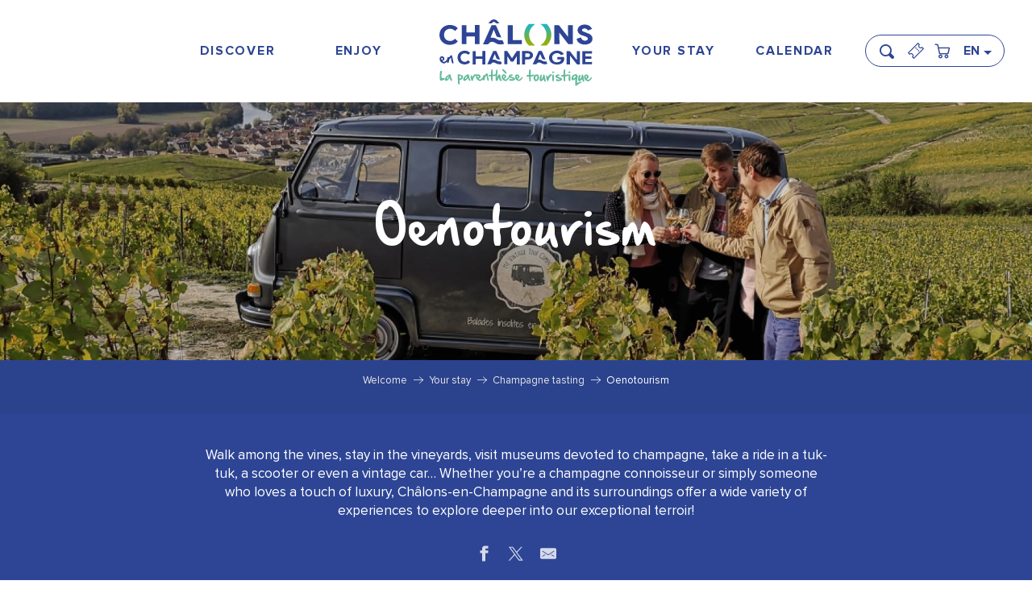

--- FILE ---
content_type: text/html; charset=UTF-8
request_url: https://en.chalons-tourisme.com/your-stay/champagne-tasting/oenotourism/?listpage=%7B%7B%20i%20%7D%7D
body_size: 76853
content:
<!doctype html>
<html class="no-js" lang="en-GB"><head><script type="importmap">{"imports":{"jquery":"https:\/\/woody.cloudly.space\/app\/themes\/woody-theme\/src\/lib\/custom\/jquery@2.1.4.min.mjs","highcharts":"https:\/\/woody.cloudly.space\/app\/dist\/chalons-en-champagne\/addons\/woody-library\/static\/lib\/highcharts-12.1.2\/code\/es-modules\/masters\/highcharts.src.js","woody_library_filter":"https:\/\/woody.cloudly.space\/app\/dist\/chalons-en-champagne\/addons\/woody-library\/js\/filter.3dd4b7bece.js","woody_library_woody_component":"https:\/\/woody.cloudly.space\/app\/dist\/chalons-en-champagne\/addons\/woody-library\/js\/modules\/components\/woody-component.f868fc8be0.mjs","woody_library_woody_controller":"https:\/\/woody.cloudly.space\/app\/dist\/chalons-en-champagne\/addons\/woody-library\/js\/modules\/controllers\/woody-controller.2db0174bdc.mjs","woody_library_summary_map_manager":"https:\/\/woody.cloudly.space\/app\/dist\/chalons-en-champagne\/addons\/woody-library\/js\/modules\/managers\/summary\/summary-map-manager.84afb4d49a.mjs","woody_library_summary_accordion_manager":"https:\/\/woody.cloudly.space\/app\/dist\/chalons-en-champagne\/addons\/woody-library\/js\/modules\/managers\/summary\/summary-accordion-manager.9b68213f2a.mjs","woody_library_interactive_svg_component":"https:\/\/woody.cloudly.space\/app\/dist\/chalons-en-champagne\/addons\/woody-library\/js\/modules\/components\/interactive-svg\/interactive-svg-component.88c1dab784.mjs","woody_library_card_uniq_component":"https:\/\/woody.cloudly.space\/app\/dist\/chalons-en-champagne\/addons\/woody-library\/js\/modules\/components\/card\/card-uniq-component.c74c472f73.mjs","woody_library_card_toggler_component":"https:\/\/woody.cloudly.space\/app\/dist\/chalons-en-champagne\/addons\/woody-library\/js\/modules\/components\/card\/card-toggler-component.077fbca673.mjs","woody_library_card_slider_component":"https:\/\/woody.cloudly.space\/app\/dist\/chalons-en-champagne\/addons\/woody-library\/js\/modules\/components\/card\/card-slider-component.1fcbe821ee.mjs","woody_library_card_map_slider_component":"https:\/\/woody.cloudly.space\/app\/dist\/chalons-en-champagne\/addons\/woody-library\/js\/modules\/components\/card\/card-map-slider-component.mjs","woody_library_card_map_manager":"https:\/\/woody.cloudly.space\/app\/dist\/chalons-en-champagne\/addons\/woody-library\/js\/modules\/managers\/card\/card-map-manager.aa96fe0af2.mjs","woody_library_summary_controller":"https:\/\/woody.cloudly.space\/app\/dist\/chalons-en-champagne\/addons\/woody-library\/js\/modules\/controllers\/summary\/summary-controller.56dc30afe7.mjs","woody_library_focus_controller":"https:\/\/woody.cloudly.space\/app\/dist\/chalons-en-champagne\/addons\/woody-library\/js\/modules\/controllers\/focus\/focus-controller.779736d3ae.mjs","woody_library_focus_map_controller":"https:\/\/woody.cloudly.space\/app\/dist\/chalons-en-champagne\/addons\/woody-library\/js\/modules\/controllers\/focus\/focus-map-controller.fa756137c4.mjs","woody_library_focus_svg_controller":"https:\/\/woody.cloudly.space\/app\/dist\/chalons-en-champagne\/addons\/woody-library\/js\/modules\/controllers\/focus\/focus-svg-controller.e0e66f5917.mjs","woody_library_get_there_link_component":"https:\/\/woody.cloudly.space\/app\/dist\/chalons-en-champagne\/addons\/woody-library\/js\/modules\/components\/get-there\/get-there-link-component.236c7b036d.mjs","woody_library_reveal_component":"https:\/\/woody.cloudly.space\/app\/dist\/chalons-en-champagne\/addons\/woody-library\/js\/modules\/components\/reveal\/reveal-component.ae2427d122.mjs","woody_addon_touristicmaps_utils":"https:\/\/woody.cloudly.space\/app\/dist\/chalons-en-champagne\/addons\/woody-addon-touristicmaps\/js\/utils\/woody-addon-touristicmaps-utils.7b4d5b3788.mjs","woody_addon_touristicmaps_map_manager":"https:\/\/woody.cloudly.space\/app\/dist\/chalons-en-champagne\/addons\/woody-addon-touristicmaps\/js\/managers\/woody-addon-touristicmaps-map-manager.25def4f386.mjs","woody_addon_touristicmaps_map_component":"https:\/\/woody.cloudly.space\/app\/dist\/chalons-en-champagne\/addons\/woody-addon-touristicmaps\/js\/components\/woody-addon-touristicmaps-map-component.3be29cb99e.mjs","woody_addon_touristicmaps_map_control":"https:\/\/woody.cloudly.space\/app\/dist\/chalons-en-champagne\/addons\/woody-addon-touristicmaps\/js\/controls\/woody-addon-touristicmaps-map-control.3ad63029a2.mjs","woody_addon_touristicmaps_center_france_map_control":"https:\/\/woody.cloudly.space\/app\/dist\/chalons-en-champagne\/addons\/woody-addon-touristicmaps\/js\/controls\/woody-addon-touristicmaps-center-france-map-control.bfd154a095.mjs","woody_addon_touristicmaps_search_city_map_control":"https:\/\/woody.cloudly.space\/app\/dist\/chalons-en-champagne\/addons\/woody-addon-touristicmaps\/js\/controls\/woody-addon-touristicmaps-search-city-map-control.c837cfe0f5.mjs","woody_hawwwai_itinerary_elevation_chart_component":"https:\/\/woody.cloudly.space\/app\/dist\/chalons-en-champagne\/addons\/woody-addon-hawwwai\/js\/components\/woody-hawwwai-itinerary-elevation-chart-component.1b7e9b6c9a.mjs","woody_hawwwai_itinerary_reveal_controller":"https:\/\/woody.cloudly.space\/app\/dist\/chalons-en-champagne\/addons\/woody-addon-hawwwai\/js\/controllers\/woody-hawwwai-itinerary-reveal-controller.2d8a9d49dc.mjs","woody_hawwwai_itinerary_reveal_toggler_controller":"https:\/\/woody.cloudly.space\/app\/dist\/chalons-en-champagne\/addons\/woody-addon-hawwwai\/js\/controllers\/woody-hawwwai-itinerary-reveal-toggler-controller.26149551a6.mjs","woody_hawwwai_itinerary_pois_controller":"https:\/\/woody.cloudly.space\/app\/dist\/chalons-en-champagne\/addons\/woody-addon-hawwwai\/js\/controllers\/woody-hawwwai-itinerary-pois-controller.2dce389938.mjs","woody_lib_utils":"https:\/\/woody.cloudly.space\/app\/dist\/chalons-en-champagne\/addons\/woody-lib-utils\/js\/woody-lib-utils.93266841fa.mjs","woody_addon_search_engine_component":"https:\/\/woody.cloudly.space\/app\/dist\/chalons-en-champagne\/addons\/woody-addon-search\/js\/components\/woody-addon-search-engine-component.dc802f6a63.mjs","woody_addon_search_main":"https:\/\/woody.cloudly.space\/app\/dist\/chalons-en-champagne\/addons\/woody-addon-search\/js\/woody-addon-search-main.6ea2fe98ba.mjs","woody_addon_search_engine_input_component":"https:\/\/woody.cloudly.space\/app\/dist\/chalons-en-champagne\/addons\/woody-addon-search\/js\/components\/woody-addon-search-engine-input-component.1e6a90e877.mjs","woody_addon_search_engine_input_dropdown_component":"https:\/\/woody.cloudly.space\/app\/dist\/chalons-en-champagne\/addons\/woody-addon-search\/js\/components\/woody-addon-search-engine-input-dropdown-component.c7e89a83ab.mjs","woody_addon_search_engine_filters_component":"https:\/\/woody.cloudly.space\/app\/dist\/chalons-en-champagne\/addons\/woody-addon-search\/js\/components\/woody-addon-search-engine-filters-component.cc5fa80115.mjs","woody_addon_search_engine_results_component":"https:\/\/woody.cloudly.space\/app\/dist\/chalons-en-champagne\/addons\/woody-addon-search\/js\/components\/woody-addon-search-engine-results-component.7fe4b9df50.mjs","woody_addon_search_data_controller":"https:\/\/woody.cloudly.space\/app\/dist\/chalons-en-champagne\/addons\/woody-addon-search\/js\/controllers\/woody-addon-search-data-controller.a95f731a76.mjs","fuse.js":"https:\/\/woody.cloudly.space\/app\/dist\/chalons-en-champagne\/addons\/woody-addon-search\/static\/js\/fuse-v6.4.1\/fuse.esm.min.js","woody_addon_devtools_main":"https:\/\/woody.cloudly.space\/app\/dist\/chalons-en-champagne\/addons\/woody-addon-devtools\/js\/woody-addon-devtools-main.5ef617cfdb.mjs","woody_addon_devtools_tools":"https:\/\/woody.cloudly.space\/app\/dist\/chalons-en-champagne\/addons\/woody-addon-devtools\/js\/woody-addon-devtools-tools.54d58a68c5.mjs","woody_addon_devtools_color_palette":"https:\/\/woody.cloudly.space\/app\/dist\/chalons-en-champagne\/addons\/woody-addon-devtools\/js\/woody-addon-devtools-color-palette.a8a41da40b.mjs","woody_addon_devtools_style_shift":"https:\/\/woody.cloudly.space\/app\/dist\/chalons-en-champagne\/addons\/woody-addon-devtools\/js\/woody-addon-devtools-style-shift.c4f6081742.mjs","woody_addon_devtools_fake_touristic_sheet":"https:\/\/woody.cloudly.space\/app\/dist\/chalons-en-champagne\/addons\/woody-addon-devtools\/js\/woody-addon-devtools-fake-touristic-sheet.2cb516cd17.mjs","woody_addon_calendar_main":"https:\/\/woody.cloudly.space\/app\/dist\/chalons-en-champagne\/addons\/woody-addon-calendar\/js\/woody-addon-calendar-main.51b5f2278f.mjs"}}</script><title>Oenotourism | Châlons-en-Champagne – The Tourist Parenthesis</title><script>window.globals={"ancestors":{"chapter1":"Your stay","chapter2":"Champagne tasting","chapter3":"Oenotourism"},"area":"main","context":"website","current_lang":"en","current_locale":"en","current_locale_region":"en_GB","env":"prod","languages":["fr","en","es","nl","de","pt"],"page_type":"playlist_tourism","post_id":7341,"post_image":"https:\/\/www.chalons-tourisme.com\/app\/uploads\/chalons-en-champagne\/2021\/07\/thumbs\/my-vintage-tour-company-dans-les-vignes-1920x960.jpg","post_title":"Oenotourism","post_type":"page","post_modified":"2022-03-09 16:00:57+01:00","site_key":"chalons-en-champagne","tags":{"places":[],"seasons":[],"themes":[],"targets":[]},"woody_options_pages":{"search_url":6850,"weather_url":0},"search":{"api":{"uri":"https:\/\/api.tourism-system.com\/v2\/woody\/search\/en\/v2","args":{"size":15,"threshold":0.5}}},"tmaps":{"url_api":"https:\/\/api.touristicmaps.com\/lib\/mod.mjs","url_api_lazy":"https:\/\/api.touristicmaps.com\/lib\/lazy.mjs"},"hawwwai":{"sheet_options":{"nearby_distance_max":5000}}}</script><script>(function(e){e.eskalad=e.eskalad?e.eskalad:[],e.eskalad.product="woody",e.eskalad.site_key=e.globals.site_key!==void 0?e.globals.site_key:"empty",e.eskalad.timestamp=l("eskalad_timestamp"),e.eskalad.timestamp==null&&(e.eskalad.timestamp=Math.floor(Date.now()/1e3),s("eskalad_timestamp",e.eskalad.timestamp)),e.eskalad.cid=l("eskalad_cid"),e.eskalad.cid==null&&e.eskalad.timestamp!==void 0&&(e.eskalad.cid=e.eskalad.timestamp,c()),e.eskalad.ga_consent=!0;function c(){e.eskalad.cid.toString().search("\\.")<=0&&fetch("/api/clientid").then(a=>a.json()).then(a=>{a.cid!==void 0&&(e.eskalad.cid=a.cid+"."+e.eskalad.cid,s("eskalad_cid",e.eskalad.cid))}).catch(function(a){console.error("Eskalad fetch: "+a.message)})}function l(a){if(e.localStorage!==void 0&&e.localStorage)try{let t=e.localStorage.getItem(a);return t=t==null||isNaN(t)||t==null||t==""?void 0:t,t}catch(t){console.error(["[ESKALAD]",t])}}function s(a,t){if(e.localStorage!==void 0&&e.localStorage)try{e.localStorage.removeItem(a),e.localStorage.setItem(a,t)}catch(d){console.error(["[ESKALAD]",d])}}})(window);
</script><script src="https://cache.consentframework.com/js/pa/32284/c/9VapS/stub" referrerpolicy="origin" charset="utf-8"></script><script src="https://choices.consentframework.com/js/pa/32284/c/9VapS/cmp" referrerpolicy="origin" charset="utf-8" async></script><script>document.addEventListener("DOMContentLoaded",function(){document.querySelectorAll("a[href='#consentframework'],a[href='#cmp']").forEach(function(e){e.removeAttribute("target");e.setAttribute("href","javascript:window.Sddan.cmp.displayUI();")})});</script><meta name="google-site-verification" content="jsbODFQDjXCTC7TD0JELggf8qpm-XxlWq8DgSBwG38A" /><link rel="preconnect" href="https://cache.consentframework.com" crossorigin><link rel="preconnect" href="https://choices.consentframework.com" crossorigin><link rel="preconnect" href="https://fonts.gstatic.com" crossorigin><link rel="preconnect" href="https://fonts.googleapis.com" crossorigin><link rel="preconnect" href="https://www.googletagmanager.com" crossorigin><link rel="preconnect" href="https://woody.cloudly.space" crossorigin><link rel="preconnect" href="https://api.cloudly.space" crossorigin><script>window.dataLayer=window.dataLayer?window.dataLayer:[];window.dataLayer.push({"event":"globals","data":{"env":"prod","site_key":"chalons-en-champagne","page":{"id_page":7341,"name":"Oenotourism","page_type":"playlist_tourism","tags":{"places":[],"seasons":[],"themes":[],"targets":[]}},"lang":"en","area":"main","playlist":{"id_playlist":null,"id_playlist_conf":"19795","pagination":1}}});</script><script>(function(w,d,s,l,i) { w[l]=w[l]||[]; w[l].push({ 'gtm.start': new Date().getTime(),event: 'gtm.js' }); var f=d.getElementsByTagName(s)[0], j=d.createElement(s),dl=l!='dataLayer'? '&l='+l:''; j.async=true; j.src='https://www.googletagmanager.com/gtm.js?id='+i+dl; f.parentNode.insertBefore(j,f); })(window,document,'script','dataLayer','GTM-KB7NDLT');</script><link rel="canonical" href="https://en.chalons-tourisme.com/your-stay/champagne-tasting/oenotourism/"/><meta charset="UTF-8"/><meta http-equiv="X-UA-Compatible" content="IE=edge"/><meta name="generator" content="Raccourci Agency - WP"/><meta name="viewport" content="width=device-width,initial-scale=1"/><meta name="robots" content="max-snippet:-1, max-image-preview:large, max-video-preview:-1"/><meta property="og:type" content="website"/><meta property="og:url" content="https://en.chalons-tourisme.com/your-stay/champagne-tasting/oenotourism/"/><meta name="twitter:card" content="summary_large_image"/><meta property="og:image" content="https://woody.cloudly.space/app/uploads/chalons-en-champagne/2021/07/thumbs/my-vintage-tour-company-dans-les-vignes-1920x960.jpg"/><meta property="twitter:image" content="https://woody.cloudly.space/app/uploads/chalons-en-champagne/2021/07/thumbs/my-vintage-tour-company-dans-les-vignes-1920x960.jpg"/><meta property="og:site_name" content="Châlons-en-Champagne – The Tourist Parenthesis"/><meta property="og:locale" content="en_GB"/><meta property="og:locale:alternate" content="fr_FR"/><meta property="og:locale:alternate" content="es_ES"/><meta property="og:locale:alternate" content="nl_NL"/><meta property="og:locale:alternate" content="de_DE"/><meta property="og:locale:alternate" content="pt_PT"/><meta name="description" content="Walk among the vines, stay in the vineyards, visit museums devoted to champagne, take a ride in a tuk-tuk, a scooter or even a vintage car… Whether you’re"/><meta property="og:title" content="Oenotourism | Châlons-en-Champagne – The Tourist Parenthesis"/><meta property="og:description" content="Walk among the vines, stay in the vineyards, visit museums devoted to champagne, take a ride in a tuk-tuk, a scooter or even a vintage car… Whether you’re"/><meta name="twitter:title" content="Oenotourism | Châlons-en-Champagne – The Tourist Parenthesis"/><meta name="twitter:description" content="Walk among the vines, stay in the vineyards, visit museums devoted to champagne, take a ride in a tuk-tuk, a scooter or even a vintage car… Whether you’re"/><script type="application/ld+json" class="woody-schema-graph">{"@context":"https:\/\/schema.org","@graph":[{"@type":"WebSite","url":"https:\/\/en.chalons-tourisme.com","name":"Ch\u00e2lons-en-Champagne \u2013 The Tourist Parenthesis","description":"","potentialAction":[{"@type":"SearchAction","target":"https:\/\/en.chalons-tourisme.com\/basket\/?query={search_term_string}","query-input":"required name=search_term_string"}]},{"@type":"WebPage","url":"https:\/\/en.chalons-tourisme.com\/your-stay\/champagne-tasting\/oenotourism\/","headline":"Oenotourism | Ch\u00e2lons-en-Champagne \u2013 The Tourist Parenthesis","inLanguage":"en-GB","datePublished":"2021-05-31 10:55:37","dateModified":"2022-03-09 15:00:57","description":"Walk among the vines, stay in the vineyards, visit museums devoted to champagne, take a ride in a tuk-tuk, a scooter or even a vintage car\u2026 Whether you\u2019re","image":["https:\/\/www.chalons-tourisme.com\/app\/uploads\/chalons-en-champagne\/2021\/07\/thumbs\/my-vintage-tour-company-dans-les-vignes-1920x960.jpg"]}]}</script><style>img:is([sizes="auto" i], [sizes^="auto," i]) { contain-intrinsic-size: 3000px 1500px }</style><link rel="alternate" href="https://www.chalons-tourisme.com/mon-sejour/deguster-du-champagne/oenotourisme/" hreflang="fr" /><link rel="alternate" href="https://en.chalons-tourisme.com/your-stay/champagne-tasting/oenotourism/" hreflang="en" /><script>
window._wpemojiSettings = {"baseUrl":"https:\/\/s.w.org\/images\/core\/emoji\/16.0.1\/72x72\/","ext":".png","svgUrl":"https:\/\/s.w.org\/images\/core\/emoji\/16.0.1\/svg\/","svgExt":".svg","source":{"concatemoji":"https:\/\/en.chalons-tourisme.com\/wp\/wp-includes\/js\/wp-emoji-release.min.js?ver=6.8.2"}};
/*! This file is auto-generated */
!function(s,n){var o,i,e;function c(e){try{var t={supportTests:e,timestamp:(new Date).valueOf()};sessionStorage.setItem(o,JSON.stringify(t))}catch(e){}}function p(e,t,n){e.clearRect(0,0,e.canvas.width,e.canvas.height),e.fillText(t,0,0);var t=new Uint32Array(e.getImageData(0,0,e.canvas.width,e.canvas.height).data),a=(e.clearRect(0,0,e.canvas.width,e.canvas.height),e.fillText(n,0,0),new Uint32Array(e.getImageData(0,0,e.canvas.width,e.canvas.height).data));return t.every(function(e,t){return e===a[t]})}function u(e,t){e.clearRect(0,0,e.canvas.width,e.canvas.height),e.fillText(t,0,0);for(var n=e.getImageData(16,16,1,1),a=0;a<n.data.length;a++)if(0!==n.data[a])return!1;return!0}function f(e,t,n,a){switch(t){case"flag":return n(e,"\ud83c\udff3\ufe0f\u200d\u26a7\ufe0f","\ud83c\udff3\ufe0f\u200b\u26a7\ufe0f")?!1:!n(e,"\ud83c\udde8\ud83c\uddf6","\ud83c\udde8\u200b\ud83c\uddf6")&&!n(e,"\ud83c\udff4\udb40\udc67\udb40\udc62\udb40\udc65\udb40\udc6e\udb40\udc67\udb40\udc7f","\ud83c\udff4\u200b\udb40\udc67\u200b\udb40\udc62\u200b\udb40\udc65\u200b\udb40\udc6e\u200b\udb40\udc67\u200b\udb40\udc7f");case"emoji":return!a(e,"\ud83e\udedf")}return!1}function g(e,t,n,a){var r="undefined"!=typeof WorkerGlobalScope&&self instanceof WorkerGlobalScope?new OffscreenCanvas(300,150):s.createElement("canvas"),o=r.getContext("2d",{willReadFrequently:!0}),i=(o.textBaseline="top",o.font="600 32px Arial",{});return e.forEach(function(e){i[e]=t(o,e,n,a)}),i}function t(e){var t=s.createElement("script");t.src=e,t.defer=!0,s.head.appendChild(t)}"undefined"!=typeof Promise&&(o="wpEmojiSettingsSupports",i=["flag","emoji"],n.supports={everything:!0,everythingExceptFlag:!0},e=new Promise(function(e){s.addEventListener("DOMContentLoaded",e,{once:!0})}),new Promise(function(t){var n=function(){try{var e=JSON.parse(sessionStorage.getItem(o));if("object"==typeof e&&"number"==typeof e.timestamp&&(new Date).valueOf()<e.timestamp+604800&&"object"==typeof e.supportTests)return e.supportTests}catch(e){}return null}();if(!n){if("undefined"!=typeof Worker&&"undefined"!=typeof OffscreenCanvas&&"undefined"!=typeof URL&&URL.createObjectURL&&"undefined"!=typeof Blob)try{var e="postMessage("+g.toString()+"("+[JSON.stringify(i),f.toString(),p.toString(),u.toString()].join(",")+"));",a=new Blob([e],{type:"text/javascript"}),r=new Worker(URL.createObjectURL(a),{name:"wpTestEmojiSupports"});return void(r.onmessage=function(e){c(n=e.data),r.terminate(),t(n)})}catch(e){}c(n=g(i,f,p,u))}t(n)}).then(function(e){for(var t in e)n.supports[t]=e[t],n.supports.everything=n.supports.everything&&n.supports[t],"flag"!==t&&(n.supports.everythingExceptFlag=n.supports.everythingExceptFlag&&n.supports[t]);n.supports.everythingExceptFlag=n.supports.everythingExceptFlag&&!n.supports.flag,n.DOMReady=!1,n.readyCallback=function(){n.DOMReady=!0}}).then(function(){return e}).then(function(){var e;n.supports.everything||(n.readyCallback(),(e=n.source||{}).concatemoji?t(e.concatemoji):e.wpemoji&&e.twemoji&&(t(e.twemoji),t(e.wpemoji)))}))}((window,document),window._wpemojiSettings);
</script><link rel='preload' as='style' onload='this.onload=null;this.rel="stylesheet"' id='addon-search-stylesheet-css' href='https://woody.cloudly.space/app/dist/chalons-en-champagne/addons/woody-addon-search/css/woody-addon-search.3c0e3d2c84.css?ver=3.1.32' media='screen' /><noscript><link rel='stylesheet' id='addon-search-stylesheet-css' href='https://woody.cloudly.space/app/dist/chalons-en-champagne/addons/woody-addon-search/css/woody-addon-search.3c0e3d2c84.css?ver=3.1.32' media='screen' /></noscript><link rel='preload' as='style' onload='this.onload=null;this.rel="stylesheet"' id='addon-touristicmaps-stylesheet-css' href='https://woody.cloudly.space/app/dist/chalons-en-champagne/addons/woody-addon-touristicmaps/css/woody-addon-touristicmaps.42aea2a6d2.css?ver=2.0.19' media='all' /><noscript><link rel='stylesheet' id='addon-touristicmaps-stylesheet-css' href='https://woody.cloudly.space/app/dist/chalons-en-champagne/addons/woody-addon-touristicmaps/css/woody-addon-touristicmaps.42aea2a6d2.css?ver=2.0.19' media='all' /></noscript><link rel='preload' as='style' onload='this.onload=null;this.rel="stylesheet"' id='addon-calendar-stylesheet-css' href='https://woody.cloudly.space/app/dist/chalons-en-champagne/addons/woody-addon-calendar/css/woody-addon-calendar.61f5dfee28.css' media='all' /><noscript><link rel='stylesheet' id='addon-calendar-stylesheet-css' href='https://woody.cloudly.space/app/dist/chalons-en-champagne/addons/woody-addon-calendar/css/woody-addon-calendar.61f5dfee28.css' media='all' /></noscript><link rel='preload' as='style' onload='this.onload=null;this.rel="stylesheet"' id='addon-hawwwai-stylesheet-css' href='https://woody.cloudly.space/app/dist/chalons-en-champagne/addons/woody-addon-hawwwai/css/front/woody-addon-hawwwai.ebf78ef83d.css?ver=3.4.108' media='all' /><noscript><link rel='stylesheet' id='addon-hawwwai-stylesheet-css' href='https://woody.cloudly.space/app/dist/chalons-en-champagne/addons/woody-addon-hawwwai/css/front/woody-addon-hawwwai.ebf78ef83d.css?ver=3.4.108' media='all' /></noscript><link rel='preload' as='style' onload='this.onload=null;this.rel="stylesheet"' id='addon-hawwwai-stylesheet-iti-css' href='https://woody.cloudly.space/app/dist/chalons-en-champagne/addons/woody-addon-hawwwai/css/front/woody-addon-hawwwai-iti.551a3c1b6d.css?ver=3.4.108' media='all' /><noscript><link rel='stylesheet' id='addon-hawwwai-stylesheet-iti-css' href='https://woody.cloudly.space/app/dist/chalons-en-champagne/addons/woody-addon-hawwwai/css/front/woody-addon-hawwwai-iti.551a3c1b6d.css?ver=3.4.108' media='all' /></noscript><link rel='stylesheet' id='swiper-style-main-css' href='https://woody.cloudly.space/app/dist/chalons-en-champagne/static/swiper/swiper-bundle.min.css?ver=12.0.2' media='screen' /><link rel='preload' as='style' onload='this.onload=null;this.rel="stylesheet"' id='leaflet_css-css' href='https://tiles.touristicmaps.com/libs/tmaps.min.css' media='all' /><noscript><link rel='stylesheet' id='leaflet_css-css' href='https://tiles.touristicmaps.com/libs/tmaps.min.css' media='all' /></noscript><link rel='preload' as='style' onload='this.onload=null;this.rel="stylesheet"' id='hawwwai_font_css-css' href='https://api.cloudly.space/static/assets/fonts/raccourci-font-66e2af655c2c9.css' media='all' /><noscript><link rel='stylesheet' id='hawwwai_font_css-css' href='https://api.cloudly.space/static/assets/fonts/raccourci-font-66e2af655c2c9.css' media='all' /></noscript><link rel='preload' as='style' onload='this.onload=null;this.rel="stylesheet"' id='jsdelivr_bootstrap_css-css' href='https://woody.cloudly.space/app/themes/woody-theme/src/lib/npm/bootstrap/dist/css/bootstrap.min.css?ver=3.3.7' media='all' /><noscript><link rel='stylesheet' id='jsdelivr_bootstrap_css-css' href='https://woody.cloudly.space/app/themes/woody-theme/src/lib/npm/bootstrap/dist/css/bootstrap.min.css?ver=3.3.7' media='all' /></noscript><link rel='preload' as='style' onload='this.onload=null;this.rel="stylesheet"' id='jsdelivr_nouislider_css-css' href='https://woody.cloudly.space/app/themes/woody-theme/src/lib/custom/nouislider@10.1.0.min.css' media='all' /><noscript><link rel='stylesheet' id='jsdelivr_nouislider_css-css' href='https://woody.cloudly.space/app/themes/woody-theme/src/lib/custom/nouislider@10.1.0.min.css' media='all' /></noscript><link rel='preload' as='style' onload='this.onload=null;this.rel="stylesheet"' id='jsdelivr_chosen_css-css' href='https://woody.cloudly.space/app/themes/woody-theme/src/lib/custom/chosen@1.8.2.min.css' media='all' /><noscript><link rel='stylesheet' id='jsdelivr_chosen_css-css' href='https://woody.cloudly.space/app/themes/woody-theme/src/lib/custom/chosen@1.8.2.min.css' media='all' /></noscript><link rel='preload' as='style' onload='this.onload=null;this.rel="stylesheet"' id='jsdelivr_picker_css-css' href='https://woody.cloudly.space/app/themes/woody-theme/src/lib/custom/daterangepicker@2.1.30.min.css' media='all' /><noscript><link rel='stylesheet' id='jsdelivr_picker_css-css' href='https://woody.cloudly.space/app/themes/woody-theme/src/lib/custom/daterangepicker@2.1.30.min.css' media='all' /></noscript><link rel='stylesheet' id='tourism-stylesheet-chunk-0-css' href='https://woody.cloudly.space/app/dist/chalons-en-champagne/css/tourism_chunk_1.6f3ccea1ef.css' media='screen' /><link rel='stylesheet' id='tourism-stylesheet-chunk-1-css' href='https://woody.cloudly.space/app/dist/chalons-en-champagne/css/tourism_chunk_2.83a605aee7.css' media='screen' /><link rel='stylesheet' id='tourism-stylesheet-chunk-2-css' href='https://woody.cloudly.space/app/dist/chalons-en-champagne/css/tourism_chunk_3.f216d99ef9.css' media='screen' /><link rel='stylesheet' id='tourism-stylesheet-chunk-3-css' href='https://woody.cloudly.space/app/dist/chalons-en-champagne/css/tourism_chunk_4.7e0b6c5709.css' media='screen' /><link rel='stylesheet' id='tourism-stylesheet-chunk-4-css' href='https://woody.cloudly.space/app/dist/chalons-en-champagne/css/tourism_chunk_5.faa8418227.css' media='screen' /><link rel='preload' as='style' onload='this.onload=null;this.rel="stylesheet"' id='wicon-stylesheet-css' href='https://woody.cloudly.space/app/dist/chalons-en-champagne/css/wicon.8d1b94e4d5.css' media='screen' /><noscript><link rel='stylesheet' id='wicon-stylesheet-css' href='https://woody.cloudly.space/app/dist/chalons-en-champagne/css/wicon.8d1b94e4d5.css' media='screen' /></noscript><link rel='stylesheet' id='print-stylesheet-css' href='https://woody.cloudly.space/app/dist/chalons-en-champagne/css/print.f6f47df82d.css' media='print' /><script defer src="https://woody.cloudly.space/app/dist/chalons-en-champagne/addons/woody-addon-search/js/woody-addon-search.3155b7e4dc.js?ver=3.1.32" id="addon-search-javascripts-js"></script><script defer src="https://woody.cloudly.space/app/themes/woody-theme/src/js/static/obf.min.js?ver=2.3.174" id="obf-js"></script><script defer src="https://woody.cloudly.space/app/dist/chalons-en-champagne/addons/woody-addon-eskalad/js/events/eskalad.c2bde38840.js?ver=6.3.3" id="woody-addon-eskalad-js"></script><script defer src="https://woody.cloudly.space/app/dist/chalons-en-champagne/addons/woody-addon-eskalad/js/events/eskalad-page.5d2af865c3.js?ver=6.3.3" id="woody-addon-eskalad-page-js"></script><script type="module" src="https://woody.cloudly.space/app/dist/chalons-en-champagne/addons/woody-addon-calendar/js/woody-addon-calendar.ec70f7271e.mjs?ver=2.1.0" id="addon-calendar-javascripts-js"></script><script id="jquery-js-before">
window.siteConfig = {"site_key":"chalons-en-champagne","login":"public_chalons-en-champagne_website","password":"1d2ab63478a3a30e3be7e6c18e6aca7f","token":"MmQ2ZDg1MDUwODgyOlFoRlVDRkZXYjFaWVdWUmRYQmNiQVZZWVUxMVJWVWhUVlFwVE8wOVFVa1paVEYwPTpBd0FFQlZvREF3RUhBRmtCVTFjR0FRdFhWUUpWRGxzRENnRUFCVnRVQjFNPQ==","mapProviderKeys":{"gmKey":"AIzaSyBChDcHwAaOi43BZ-yTv3zS8QzjVU1Bik8"},"api_url":"https:\/\/api.tourism-system.com","api_render_url":"https:\/\/api.tourism-system.com","current_lang":"en","current_season":null,"languages":["fr","en","es","nl","de","pt"]};
window.useLeafletLibrary=0;window.DrupalAngularConfig=window.DrupalAngularConfig || {};window.DrupalAngularConfig.mapProviderKeys={"gmKey":"AIzaSyBChDcHwAaOi43BZ-yTv3zS8QzjVU1Bik8"};
</script><script type="module" src="https://woody.cloudly.space/app/themes/woody-theme/src/lib/custom/jquery@2.1.4.min.mjs" id="jquery-js"></script><script defer src="https://woody.cloudly.space/app/themes/woody-theme/src/lib/custom/moment-with-locales@2.22.2.min.js" id="jsdelivr_moment-js"></script><script id="woody-addon-hawwwai-sheet-js-extra">
var __hw = {"SECTIONS.TOURISM.SHEET.PERIODS.TODAY":"Today","SECTIONS.TOURISM.SHEET.PERIODS.HAPPENING":"Happening","SECTIONS.TOURISM.SHEET.PERIODS.ENDED":"Over","SECTIONS.TOURISM.SHEET.PERIODS.ENDED_FOR_TODAY":"Over for today","SECTIONS.TOURISM.SHEET.PERIODS.FROM_TODAY":"From today ","SECTIONS.TOURISM.SHEET.PERIODS.FROM":"From","SECTIONS.TOURISM.SHEET.PERIODS.UNTIL_TODAY":"until today","SECTIONS.TOURISM.SHEET.PERIODS.TO":"to","SECTIONS.TOURISM.SHEET.PERIODS.UNTIL":"until","SECTIONS.TOURISM.SHEET.PERIODS.UNTIL_LONG":"until","SECTIONS.TOURISM.SHEET.PERIODS.ON":"On","SECTIONS.TOURISM.SHEET.PERIODS.OPENED":"Open","SECTIONS.TOURISM.SHEET.PERIODS.CLOSED":"Closed","SECTIONS.TOURISM.SHEET.PERIODS.CLOSEDFORTODAY":"Closed for today","SECTIONS.TOURISM.SHEET.PERIODS.UNDEFINED":"Unresolved hours","SECTIONS.TOURISM.SHEET.PERIODS.NOW":"Now","GLOBAL.TIMES.TO":"To"};
</script><script type="module" src="https://woody.cloudly.space/app/dist/chalons-en-champagne/addons/woody-addon-hawwwai/js/woody-addon-hawwwai-sheet.8b4192203b.mjs?ver=3.4.108" id="woody-addon-hawwwai-sheet-js"></script><script defer src="https://woody.cloudly.space/app/dist/chalons-en-champagne/addons/woody-addon-hawwwai/js/availabilities.4f2c3e2914.js?ver=3.4.108" id="hawwwai-availabilities-js"></script><script defer src="https://woody.cloudly.space/app/dist/chalons-en-champagne/static/swiper/swiper-bundle.min.js?ver=12.0.2" id="jsdelivr_swiper-js"></script><script defer src="https://woody.cloudly.space/app/themes/woody-theme/src/lib/npm/flatpickr/dist/flatpickr.min.js?ver=4.5.7" id="jsdelivr_flatpickr-js"></script><script defer src="https://woody.cloudly.space/app/themes/woody-theme/src/lib/npm/flatpickr/dist/l10n/default.js?ver=4.5.7" id="jsdelivr_flatpickr_l10n-js"></script><script defer src="https://woody.cloudly.space/app/themes/woody-theme/src/lib/custom/nouislider@10.1.0.min.js" id="jsdelivr_nouislider-js"></script><script defer src="https://woody.cloudly.space/app/themes/woody-theme/src/lib/custom/lazysizes@4.1.2.min.js" id="jsdelivr_lazysizes-js"></script><script defer src="https://woody.cloudly.space/app/themes/woody-theme/src/lib/custom/moment-timezone-with-data.min.js" id="jsdelivr_moment_tz-js"></script><script defer src="https://woody.cloudly.space/app/themes/woody-theme/src/lib/custom/js.cookie@2.2.1.min.js" id="jsdelivr_jscookie-js"></script><script defer src="https://woody.cloudly.space/app/themes/woody-theme/src/lib/custom/rellax@1.10.1.min.js" id="jsdelivr_rellax-js"></script><script defer src="https://woody.cloudly.space/app/themes/woody-theme/src/lib/custom/iframeResizer@4.3.7.min.js?ver=4.3.7" id="jsdelivr_iframeresizer-js"></script><script defer src="https://woody.cloudly.space/app/themes/woody-theme/src/lib/npm/plyr/dist/plyr.min.js?ver=3.6.8" id="jsdelivr_plyr-js"></script><script defer src="https://woody.cloudly.space/wp/wp-includes/js/dist/hooks.min.js?ver=4d63a3d491d11ffd8ac6" id="wp-hooks-js"></script><script defer src="https://woody.cloudly.space/wp/wp-includes/js/dist/i18n.min.js?ver=5e580eb46a90c2b997e6" id="wp-i18n-js"></script><script defer src="https://woody.cloudly.space/app/themes/woody-theme/src/js/static/i18n-ltr.min.js?ver=2.3.174" id="wp-i18n-ltr-js"></script><script defer src="https://tiles.touristicmaps.com/libs/leaflet.min.js" id="touristicmaps_leaflet-js"></script><script defer src="https://tiles.touristicmaps.com/libs/tangram.min.js" id="touristicmaps_tangram-js"></script><script defer src="https://tiles.touristicmaps.com/libs/markercluster.min.js" id="touristicmaps_cluster-js"></script><script defer src="https://tiles.touristicmaps.com/libs/locate.min.js" id="touristicmaps_locate-js"></script><script defer src="https://tiles.touristicmaps.com/libs/geocoder.min.js" id="touristicmaps_geocoder-js"></script><script defer src="https://tiles.touristicmaps.com/libs/fullscreen.min.js" id="touristicmaps_fullscreen-js"></script><script defer src="https://woody.cloudly.space/app/themes/woody-theme/src/lib/npm/bootstrap/dist/js/bootstrap.min.js?ver=3.3.7" id="jsdelivr_bootstrap-js"></script><script defer src="https://woody.cloudly.space/app/themes/woody-theme/src/lib/custom/jquery.matchHeight@0.7.2.min.js" id="jsdelivr_match8-js"></script><script defer src="https://woody.cloudly.space/app/themes/woody-theme/src/lib/custom/wNumb@1.0.4.min.js" id="jsdelivr_wnumb-js"></script><script defer src="https://woody.cloudly.space/app/themes/woody-theme/src/lib/custom/chosen.jquery@1.8.2.min.js" id="jsdelivr_chosen-js"></script><script defer src="https://woody.cloudly.space/app/themes/woody-theme/src/lib/custom/daterangepicker@2.1.30.min.js" id="jsdelivr_picker-js"></script><script defer src="https://woody.cloudly.space/app/themes/woody-theme/src/lib/custom/twig@0.8.9.min.js" id="jsdelivr_twigjs-js"></script><script defer src="https://woody.cloudly.space/app/themes/woody-theme/src/lib/custom/uuid@1.4.8.min.js" id="jsdelivr_uuid-js"></script><script defer src="https://woody.cloudly.space/app/themes/woody-theme/src/lib/custom/lodash@3.8.0.min.js" id="jsdelivr_lodash-js"></script><script defer src="https://woody.cloudly.space/app/themes/woody-theme/src/lib/custom/arrive@2.4.1.min.js" id="jsdelivr_arrive-js"></script><script defer src="https://api.tourism-system.com/render/assets/scripts/raccourci/sheet_item.min.js" id="hawwwai_sheet_item-js"></script><script defer src="https://api.tourism-system.com/render/assets/scripts/raccourci/playlist.min.js" id="hawwwai_playlist-js"></script><script defer src="https://api.tourism-system.com/render/assets/scripts/raccourci/playlist-map.leafletV2.min.js?gmKey=AIzaSyBChDcHwAaOi43BZ-yTv3zS8QzjVU1Bik8&amp;v=2.3.174&amp;ver=2.3.174" id="hawwwai_playlist_map-js"></script><script id="main-modules-js-extra">
var WoodyMainJsModules = {"jquery":{"path":"https:\/\/en.chalons-tourisme.com\/app\/themes\/woody-theme\/src\/lib\/custom\/jquery@2.1.4.min.mjs"},"highcharts":{"path":"https:\/\/en.chalons-tourisme.com\/app\/dist\/chalons-en-champagne\/addons\/woody-library\/static\/lib\/highcharts-12.1.2\/code\/es-modules\/masters\/highcharts.src.js"},"woody_library_filter":{"path":"https:\/\/en.chalons-tourisme.com\/app\/dist\/chalons-en-champagne\/addons\/woody-library\/js\/filter.3dd4b7bece.js"},"woody_library_woody_component":{"path":"https:\/\/en.chalons-tourisme.com\/app\/dist\/chalons-en-champagne\/addons\/woody-library\/js\/modules\/components\/woody-component.f868fc8be0.mjs"},"woody_library_woody_controller":{"path":"https:\/\/en.chalons-tourisme.com\/app\/dist\/chalons-en-champagne\/addons\/woody-library\/js\/modules\/controllers\/woody-controller.2db0174bdc.mjs"},"woody_library_summary_map_manager":{"path":"https:\/\/en.chalons-tourisme.com\/app\/dist\/chalons-en-champagne\/addons\/woody-library\/js\/modules\/managers\/summary\/summary-map-manager.84afb4d49a.mjs"},"woody_library_summary_accordion_manager":{"path":"https:\/\/en.chalons-tourisme.com\/app\/dist\/chalons-en-champagne\/addons\/woody-library\/js\/modules\/managers\/summary\/summary-accordion-manager.9b68213f2a.mjs"},"woody_library_interactive_svg_component":{"path":"https:\/\/en.chalons-tourisme.com\/app\/dist\/chalons-en-champagne\/addons\/woody-library\/js\/modules\/components\/interactive-svg\/interactive-svg-component.88c1dab784.mjs","component":"woody-interactive-svg"},"woody_library_card_uniq_component":{"path":"https:\/\/en.chalons-tourisme.com\/app\/dist\/chalons-en-champagne\/addons\/woody-library\/js\/modules\/components\/card\/card-uniq-component.c74c472f73.mjs","component":"woody-card-uniq"},"woody_library_card_toggler_component":{"path":"https:\/\/en.chalons-tourisme.com\/app\/dist\/chalons-en-champagne\/addons\/woody-library\/js\/modules\/components\/card\/card-toggler-component.077fbca673.mjs","component":"woody-card-toggler"},"woody_library_card_slider_component":{"path":"https:\/\/en.chalons-tourisme.com\/app\/dist\/chalons-en-champagne\/addons\/woody-library\/js\/modules\/components\/card\/card-slider-component.1fcbe821ee.mjs","component":"woody-card-slider"},"woody_library_card_map_slider_component":{"path":"https:\/\/en.chalons-tourisme.com\/app\/dist\/chalons-en-champagne\/addons\/woody-library\/js\/modules\/components\/card\/card-map-slider-component.mjs","component":"woody-card-map-slider"},"woody_library_card_map_manager":{"path":"https:\/\/en.chalons-tourisme.com\/app\/dist\/chalons-en-champagne\/addons\/woody-library\/js\/modules\/managers\/card\/card-map-manager.aa96fe0af2.mjs"},"woody_library_summary_controller":{"path":"https:\/\/en.chalons-tourisme.com\/app\/dist\/chalons-en-champagne\/addons\/woody-library\/js\/modules\/controllers\/summary\/summary-controller.56dc30afe7.mjs","controller":"woody_library_summary_controller"},"woody_library_focus_controller":{"path":"https:\/\/en.chalons-tourisme.com\/app\/dist\/chalons-en-champagne\/addons\/woody-library\/js\/modules\/controllers\/focus\/focus-controller.779736d3ae.mjs","controller":"woody_library_focus_controller"},"woody_library_focus_map_controller":{"path":"https:\/\/en.chalons-tourisme.com\/app\/dist\/chalons-en-champagne\/addons\/woody-library\/js\/modules\/controllers\/focus\/focus-map-controller.fa756137c4.mjs","controller":"woody_library_focus_map_controller"},"woody_library_focus_svg_controller":{"path":"https:\/\/en.chalons-tourisme.com\/app\/dist\/chalons-en-champagne\/addons\/woody-library\/js\/modules\/controllers\/focus\/focus-svg-controller.e0e66f5917.mjs","controller":"woody_library_focus_svg_controller"},"woody_library_get_there_link_component":{"path":"https:\/\/en.chalons-tourisme.com\/app\/dist\/chalons-en-champagne\/addons\/woody-library\/js\/modules\/components\/get-there\/get-there-link-component.236c7b036d.mjs","component":"woody-get-there-link"},"woody_library_reveal_component":{"path":"https:\/\/en.chalons-tourisme.com\/app\/dist\/chalons-en-champagne\/addons\/woody-library\/js\/modules\/components\/reveal\/reveal-component.ae2427d122.mjs","component":"woody-reveal"},"woody_addon_touristicmaps_utils":{"path":"https:\/\/en.chalons-tourisme.com\/app\/dist\/chalons-en-champagne\/addons\/woody-addon-touristicmaps\/js\/utils\/woody-addon-touristicmaps-utils.7b4d5b3788.mjs"},"woody_addon_touristicmaps_map_manager":{"path":"https:\/\/en.chalons-tourisme.com\/app\/dist\/chalons-en-champagne\/addons\/woody-addon-touristicmaps\/js\/managers\/woody-addon-touristicmaps-map-manager.25def4f386.mjs"},"woody_addon_touristicmaps_map_component":{"path":"https:\/\/en.chalons-tourisme.com\/app\/dist\/chalons-en-champagne\/addons\/woody-addon-touristicmaps\/js\/components\/woody-addon-touristicmaps-map-component.3be29cb99e.mjs","component":"woody-map"},"woody_addon_touristicmaps_map_control":{"path":"https:\/\/en.chalons-tourisme.com\/app\/dist\/chalons-en-champagne\/addons\/woody-addon-touristicmaps\/js\/controls\/woody-addon-touristicmaps-map-control.3ad63029a2.mjs"},"woody_addon_touristicmaps_center_france_map_control":{"path":"https:\/\/en.chalons-tourisme.com\/app\/dist\/chalons-en-champagne\/addons\/woody-addon-touristicmaps\/js\/controls\/woody-addon-touristicmaps-center-france-map-control.bfd154a095.mjs"},"woody_addon_touristicmaps_search_city_map_control":{"path":"https:\/\/en.chalons-tourisme.com\/app\/dist\/chalons-en-champagne\/addons\/woody-addon-touristicmaps\/js\/controls\/woody-addon-touristicmaps-search-city-map-control.c837cfe0f5.mjs"},"woody_hawwwai_itinerary_elevation_chart_component":{"path":"https:\/\/en.chalons-tourisme.com\/app\/dist\/chalons-en-champagne\/addons\/woody-addon-hawwwai\/js\/components\/woody-hawwwai-itinerary-elevation-chart-component.1b7e9b6c9a.mjs","component":"woody-hawwwai-itinerary-elevation-chart"},"woody_hawwwai_itinerary_reveal_controller":{"path":"https:\/\/en.chalons-tourisme.com\/app\/dist\/chalons-en-champagne\/addons\/woody-addon-hawwwai\/js\/controllers\/woody-hawwwai-itinerary-reveal-controller.2d8a9d49dc.mjs","controller":"woody_hawwwai_itinerary_reveal_controller"},"woody_hawwwai_itinerary_reveal_toggler_controller":{"path":"https:\/\/en.chalons-tourisme.com\/app\/dist\/chalons-en-champagne\/addons\/woody-addon-hawwwai\/js\/controllers\/woody-hawwwai-itinerary-reveal-toggler-controller.26149551a6.mjs","controller":"woody_hawwwai_itinerary_reveal_toggler_controller"},"woody_hawwwai_itinerary_pois_controller":{"path":"https:\/\/en.chalons-tourisme.com\/app\/dist\/chalons-en-champagne\/addons\/woody-addon-hawwwai\/js\/controllers\/woody-hawwwai-itinerary-pois-controller.2dce389938.mjs","controller":"woody_hawwwai_itinerary_pois_controller"}};
</script><script type="module" src="https://woody.cloudly.space/app/dist/chalons-en-champagne/addons/woody-library/js/modules/main.9a249a7be1.mjs" id="main-modules-js"></script><script type="module" src="https://woody.cloudly.space/app/dist/chalons-en-champagne/js/main.2924370341.mjs" id="main-javascripts-js"></script><link rel="icon" type="image/x-icon" href="https://woody.cloudly.space/app/dist/chalons-en-champagne/favicon/favicon/favicon.3bc80c3156.ico"><link rel="icon" type="image/png" sizes="16x16" href="https://woody.cloudly.space/app/dist/chalons-en-champagne/favicon/favicon/favicon-16x16.201b19c6bb.png"><link rel="icon" type="image/png" sizes="32x32" href="https://woody.cloudly.space/app/dist/chalons-en-champagne/favicon/favicon/favicon-32x32.07bd2014fe.png"><link rel="icon" type="image/png" sizes="48x48" href="https://woody.cloudly.space/app/dist/chalons-en-champagne/favicon/favicon/favicon-48x48.9ef0ee4b34.png"><link rel="apple-touch-icon" sizes="57x57" href="https://woody.cloudly.space/app/dist/chalons-en-champagne/favicon/favicon/apple-touch-icon-57x57.5333cd87e5.png"><link rel="apple-touch-icon" sizes="60x60" href="https://woody.cloudly.space/app/dist/chalons-en-champagne/favicon/favicon/apple-touch-icon-60x60.dfb0d412d4.png"><link rel="apple-touch-icon" sizes="72x72" href="https://woody.cloudly.space/app/dist/chalons-en-champagne/favicon/favicon/apple-touch-icon-72x72.4cb453cc3b.png"><link rel="apple-touch-icon" sizes="76x76" href="https://woody.cloudly.space/app/dist/chalons-en-champagne/favicon/favicon/apple-touch-icon-76x76.bd6de64d80.png"><link rel="apple-touch-icon" sizes="114x114" href="https://woody.cloudly.space/app/dist/chalons-en-champagne/favicon/favicon/apple-touch-icon-114x114.dc1d1785fc.png"><link rel="apple-touch-icon" sizes="120x120" href="https://woody.cloudly.space/app/dist/chalons-en-champagne/favicon/favicon/apple-touch-icon-120x120.741b892442.png"><link rel="apple-touch-icon" sizes="144x144" href="https://woody.cloudly.space/app/dist/chalons-en-champagne/favicon/favicon/apple-touch-icon-144x144.e952b1f3a5.png"><link rel="apple-touch-icon" sizes="152x152" href="https://woody.cloudly.space/app/dist/chalons-en-champagne/favicon/favicon/apple-touch-icon-152x152.7cb9ccfac1.png"><link rel="apple-touch-icon" sizes="167x167" href="https://woody.cloudly.space/app/dist/chalons-en-champagne/favicon/favicon/apple-touch-icon-167x167.7bfb26d354.png"><link rel="apple-touch-icon" sizes="180x180" href="https://woody.cloudly.space/app/dist/chalons-en-champagne/favicon/favicon/apple-touch-icon-180x180.07e6cde858.png"><link rel="apple-touch-icon" sizes="1024x1024" href="https://woody.cloudly.space/app/dist/chalons-en-champagne/favicon/favicon/apple-touch-icon-1024x1024.6c8456dc73.png"></head><body class="wp-singular page-template-default page page-id-7341 page-child parent-pageid-7337 wp-theme-woody-theme wp-child-theme-chalons-en-champagne prod woodypage-playlist_tourism has-hero has-blocks-hero-tpl_02 apirender apirender-playlist apirender-wordpress">
            <noscript><iframe src="https://www.googletagmanager.com/ns.html?id=GTM-KB7NDLT" height="0" width="0" style="display:none;visibility:hidden"></iframe></noscript>
        
            
    
    <div class="main-wrapper flex-container flex-dir-column">
                                <div class="woody-component-headnavs">
    
    <a href="#" class="screen-reader-text skip-link woody-component-button primary normal" aria-label="Aller directement au contenu principal de la page">
     <span class="button-label"> Aller au contenu principal</span>
    </a>

    
                
    

            <header role="banner" class="woody-component-header tpl_03 site-header" data-click-open="true" data-disable-hover="true" data-dropdown-menu="data-dropdown-menu" data-sticky-container="data-sticky-container">
    <div class="main-menu-wrapper">
        <nav class="top-bar title-bar" id="main-menu" role="navigation">
            <ul class="menu dropdown horizontal align-center align-middle fullwidth-dropdowns">
                                                            <li class=" is-dropdown-submenu-parent">
                                                                <a class="menuLink" href="https://en.chalons-tourisme.com/discover/" target="_self" data-post-id="6854">
                                                                                                                                                                                                <span class="menuLink-title">Discover</span>
                                                                                                                                                </a>
                                                                                        <ul class="menu is-dropdown-submenu" data-link-parent="6854" data-title="Discover" aria-expanded="false">
                                    <li class="grid-container"><div class="grid_1col_tpl_01 grid-x submenu-id-6854 padd-bottom-sm submenu-discover grid-padding-x grid-padding-y"><div class="cell xmedium-down-order-9"><div class="grid-x grid-padding-x grid-padding-y align-center"><div class="cell large-4 part-1"><div class="grid-x grid-padding-x grid-padding-y"><div class="cell part-thumbs"><a class="woody-component woody-component-nav-item-image tpl_04 isRel bg-black bgimg-op-75 " href="https://en.chalons-tourisme.com/discover/10-must-sees-in-chalons/" data-post-id="6856" target="_self"><figure aria-label="Balade En Barque Eaudyssee Printemps Fleurs Chateau Du Marche © David Billy" itemscope itemtype="http://schema.org/ImageObject"  class="isRel imageObject menuLinkMediaWrapper"
    ><noscript><img class="imageObject-img img-responsive a42-ac-replace-img" src="https://woody.cloudly.space/app/uploads/chalons-en-champagne/2021/04/thumbs/balade-en-barque-eaudyssee-printemps-fleurs-chateau-du-marche-david-billy-640x640.jpg" alt="Balade En Barque Eaudyssee Printemps Fleurs Chateau Du Marche © David Billy" itemprop="thumbnail"/></noscript><img class="imageObject-img img-responsive lazyload a42-ac-replace-img" src="https://woody.cloudly.space/app/themes/woody-theme/src/img/blank/ratio_square.webp" data-src="https://woody.cloudly.space/app/uploads/chalons-en-champagne/2021/04/thumbs/balade-en-barque-eaudyssee-printemps-fleurs-chateau-du-marche-david-billy-640x640.jpg" data-sizes="auto" data-srcset="https://woody.cloudly.space/app/uploads/chalons-en-champagne/2021/04/thumbs/balade-en-barque-eaudyssee-printemps-fleurs-chateau-du-marche-david-billy-360x360.jpg 360w, https://woody.cloudly.space/app/uploads/chalons-en-champagne/2021/04/thumbs/balade-en-barque-eaudyssee-printemps-fleurs-chateau-du-marche-david-billy-640x640.jpg 640w, https://woody.cloudly.space/app/uploads/chalons-en-champagne/2021/04/thumbs/balade-en-barque-eaudyssee-printemps-fleurs-chateau-du-marche-david-billy-1200x1200.jpg 1200w" alt="Balade En Barque Eaudyssee Printemps Fleurs Chateau Du Marche © David Billy" itemprop="thumbnail"/><meta itemprop="datePublished" content="2021-04-30 09:26:24"><span class="hide imageObject-description" itemprop="description" data-nosnippet>Balade En Barque Eaudyssee Printemps Fleurs Chateau Du Marche © David Billy</span><figcaption class="imageObject-caption flex-container align-middle isAbs bottom left hide" tabindex="0" data-nosnippet><span class="imageObject-icon copyright-icon flex-container align-center align-middle">©</span><span class="imageObject-text imageObject-description" itemprop="caption">Balade En Barque Eaudyssee Printemps Fleurs Chateau Du Marche © David Billy</span></figcaption></figure><div class="nav-item-section fullcenterbox"><div class="menuLink-titles"><div class="menuLink-texts has-title"><span class="menuLink-title block-span">10 must-sees in Châlons</span></div></div></div></a></div></div></div><div class="cell large-6 part-2"><div class="grid-x grid-padding-x grid-padding-y"><div class="cell large-4 part-thumbs"><a class="woody-component woody-component-nav-item-image tpl_04 isRel bg-black bgimg-op-75 " href="https://en.chalons-tourisme.com/discover/history-and-iconic-landmarks/" data-post-id="6878" target="_self"><figure aria-label="Pan De Bois Chalons © Mathilde Boivin" itemscope itemtype="http://schema.org/ImageObject"  class="isRel imageObject menuLinkMediaWrapper"
    ><noscript><img class="imageObject-img img-responsive a42-ac-replace-img" src="https://woody.cloudly.space/app/uploads/chalons-en-champagne/2021/04/thumbs/pan-de-bois-chalons-mathilde-boivin-640x640.jpg" alt="Pan De Bois Chalons © Mathilde Boivin" itemprop="thumbnail"/></noscript><img class="imageObject-img img-responsive lazyload a42-ac-replace-img" src="https://woody.cloudly.space/app/themes/woody-theme/src/img/blank/ratio_square.webp" data-src="https://woody.cloudly.space/app/uploads/chalons-en-champagne/2021/04/thumbs/pan-de-bois-chalons-mathilde-boivin-640x640.jpg" data-sizes="auto" data-srcset="https://woody.cloudly.space/app/uploads/chalons-en-champagne/2021/04/thumbs/pan-de-bois-chalons-mathilde-boivin-360x360.jpg 360w, https://woody.cloudly.space/app/uploads/chalons-en-champagne/2021/04/thumbs/pan-de-bois-chalons-mathilde-boivin-640x640.jpg 640w, https://woody.cloudly.space/app/uploads/chalons-en-champagne/2021/04/thumbs/pan-de-bois-chalons-mathilde-boivin-1200x1200.jpg 1200w" alt="Pan De Bois Chalons © Mathilde Boivin" itemprop="thumbnail"/><meta itemprop="datePublished" content="2021-04-30 09:33:30"><span class="hide imageObject-description" itemprop="description" data-nosnippet>Pan De Bois Chalons © Mathilde Boivin</span><figcaption class="imageObject-caption flex-container align-middle isAbs bottom left hide" tabindex="0" data-nosnippet><span class="imageObject-icon copyright-icon flex-container align-center align-middle">©</span><span class="imageObject-text imageObject-description" itemprop="caption">Pan De Bois Chalons © Mathilde Boivin</span></figcaption></figure><div class="nav-item-section fullcenterbox"><div class="menuLink-titles"><div class="menuLink-texts has-title"><span class="menuLink-title block-span">History and iconic landmarks</span></div></div></div></a></div><div class="cell large-4 part-thumbs"><a class="woody-component woody-component-nav-item-image tpl_04 isRel bg-black bgimg-op-75 " href="https://en.chalons-tourisme.com/discover/chalons-natural-beauty/" data-post-id="6910" target="_self"><figure aria-label="Balade En Famille Chalons Canards Canal Lateral © Christophe Manquillet" itemscope itemtype="http://schema.org/ImageObject"  class="isRel imageObject menuLinkMediaWrapper"
    ><noscript><img class="imageObject-img img-responsive a42-ac-replace-img" src="https://woody.cloudly.space/app/uploads/chalons-en-champagne/2021/04/thumbs/balade-en-famille-chalons-canards-canal-lateral-christophe-manquillet-640x640.jpg" alt="Balade En Famille Chalons Canards Canal Lateral © Christophe Manquillet" itemprop="thumbnail"/></noscript><img class="imageObject-img img-responsive lazyload a42-ac-replace-img" src="https://woody.cloudly.space/app/themes/woody-theme/src/img/blank/ratio_square.webp" data-src="https://woody.cloudly.space/app/uploads/chalons-en-champagne/2021/04/thumbs/balade-en-famille-chalons-canards-canal-lateral-christophe-manquillet-640x640.jpg" data-sizes="auto" data-srcset="https://woody.cloudly.space/app/uploads/chalons-en-champagne/2021/04/thumbs/balade-en-famille-chalons-canards-canal-lateral-christophe-manquillet-360x360.jpg 360w, https://woody.cloudly.space/app/uploads/chalons-en-champagne/2021/04/thumbs/balade-en-famille-chalons-canards-canal-lateral-christophe-manquillet-640x640.jpg 640w, https://woody.cloudly.space/app/uploads/chalons-en-champagne/2021/04/thumbs/balade-en-famille-chalons-canards-canal-lateral-christophe-manquillet-1200x1200.jpg 1200w" alt="Balade En Famille Chalons Canards Canal Lateral © Christophe Manquillet" itemprop="thumbnail"/><meta itemprop="datePublished" content="2021-04-30 09:27:14"><span class="hide imageObject-description" itemprop="description" data-nosnippet>Balade En Famille Chalons Canards Canal Lateral © Christophe Manquillet</span><figcaption class="imageObject-caption flex-container align-middle isAbs bottom left hide" tabindex="0" data-nosnippet><span class="imageObject-icon copyright-icon flex-container align-center align-middle">©</span><span class="imageObject-text imageObject-description" itemprop="caption">Balade En Famille Chalons Canards Canal Lateral © Christophe Manquillet</span></figcaption></figure><div class="nav-item-section fullcenterbox"><div class="menuLink-titles"><div class="menuLink-texts has-title"><span class="menuLink-title block-span">The Natural Beauty of Châlons</span></div></div></div></a></div><div class="cell large-4 part-thumbs"><a class="woody-component woody-component-nav-item-image tpl_04 isRel bg-black bgimg-op-75 " href="https://en.chalons-tourisme.com/discover/local-flavours/" data-post-id="7131" target="_self"><figure aria-label="Champagne Vollereaux Pique Nique 3 © Marat Anaev" itemscope itemtype="http://schema.org/ImageObject"  class="isRel imageObject menuLinkMediaWrapper"
    ><noscript><img class="imageObject-img img-responsive a42-ac-replace-img" src="https://woody.cloudly.space/app/uploads/chalons-en-champagne/2021/04/thumbs/champagne-vollereaux-pique-nique-3-marat-anaev-640x640.jpg" alt="Champagne Vollereaux Pique Nique 3 © Marat Anaev" itemprop="thumbnail"/></noscript><img class="imageObject-img img-responsive lazyload a42-ac-replace-img" src="https://woody.cloudly.space/app/themes/woody-theme/src/img/blank/ratio_square.webp" data-src="https://woody.cloudly.space/app/uploads/chalons-en-champagne/2021/04/thumbs/champagne-vollereaux-pique-nique-3-marat-anaev-640x640.jpg" data-sizes="auto" data-srcset="https://woody.cloudly.space/app/uploads/chalons-en-champagne/2021/04/thumbs/champagne-vollereaux-pique-nique-3-marat-anaev-360x360.jpg 360w, https://woody.cloudly.space/app/uploads/chalons-en-champagne/2021/04/thumbs/champagne-vollereaux-pique-nique-3-marat-anaev-640x640.jpg 640w, https://woody.cloudly.space/app/uploads/chalons-en-champagne/2021/04/thumbs/champagne-vollereaux-pique-nique-3-marat-anaev-1200x1200.jpg 1200w" alt="Champagne Vollereaux Pique Nique 3 © Marat Anaev" itemprop="thumbnail"/><meta itemprop="datePublished" content="2021-04-30 09:30:04"><span class="hide imageObject-description" itemprop="description" data-nosnippet>Champagne Vollereaux Pique Nique 3 © Marat Anaev</span><figcaption class="imageObject-caption flex-container align-middle isAbs bottom left hide" tabindex="0" data-nosnippet><span class="imageObject-icon copyright-icon flex-container align-center align-middle">©</span><span class="imageObject-text imageObject-description" itemprop="caption">Champagne Vollereaux Pique Nique 3 © Marat Anaev</span></figcaption></figure><div class="nav-item-section fullcenterbox"><div class="menuLink-titles"><div class="menuLink-texts has-title"><span class="menuLink-title block-span">Local flavours</span></div></div></div></a></div><div class="cell large-4 part-thumbs"><a class="woody-component woody-component-nav-item-image tpl_04 isRel bg-black bgimg-op-75 " href="https://en.chalons-tourisme.com/discover/a-cycling-hiking-paradise/" data-post-id="7167" target="_self"><figure aria-label="Balade En Velo Canal Jards Marne © Office De Tourisme" itemscope itemtype="http://schema.org/ImageObject"  class="isRel imageObject menuLinkMediaWrapper"
    ><noscript><img class="imageObject-img img-responsive a42-ac-replace-img" src="https://woody.cloudly.space/app/uploads/chalons-en-champagne/2021/04/thumbs/balade-en-velo-canal-jards-marne-office-de-tourisme-640x640.jpg" alt="Balade En Velo Canal Jards Marne © Office De Tourisme" itemprop="thumbnail"/></noscript><img class="imageObject-img img-responsive lazyload a42-ac-replace-img" src="https://woody.cloudly.space/app/themes/woody-theme/src/img/blank/ratio_square.webp" data-src="https://woody.cloudly.space/app/uploads/chalons-en-champagne/2021/04/thumbs/balade-en-velo-canal-jards-marne-office-de-tourisme-640x640.jpg" data-sizes="auto" data-srcset="https://woody.cloudly.space/app/uploads/chalons-en-champagne/2021/04/thumbs/balade-en-velo-canal-jards-marne-office-de-tourisme-360x360.jpg 360w, https://woody.cloudly.space/app/uploads/chalons-en-champagne/2021/04/thumbs/balade-en-velo-canal-jards-marne-office-de-tourisme-640x640.jpg 640w, https://woody.cloudly.space/app/uploads/chalons-en-champagne/2021/04/thumbs/balade-en-velo-canal-jards-marne-office-de-tourisme-1200x1200.jpg 1200w" alt="Balade En Velo Canal Jards Marne © Office De Tourisme" itemprop="thumbnail"/><meta itemprop="datePublished" content="2021-04-30 09:27:43"><span class="hide imageObject-description" itemprop="description" data-nosnippet>Balade En Velo Canal Jards Marne © Office De Tourisme</span><figcaption class="imageObject-caption flex-container align-middle isAbs bottom left hide" tabindex="0" data-nosnippet><span class="imageObject-icon copyright-icon flex-container align-center align-middle">©</span><span class="imageObject-text imageObject-description" itemprop="caption">Balade En Velo Canal Jards Marne © Office De Tourisme</span></figcaption></figure><div class="nav-item-section fullcenterbox"><div class="menuLink-titles"><div class="menuLink-texts has-title"><span class="menuLink-title block-span">A cycling and hiking paradise</span></div></div></div></a></div><div class="cell large-4 part-thumbs"><a class="woody-component woody-component-nav-item-image tpl_04 isRel bg-black bgimg-op-75 " href="https://en.chalons-tourisme.com/discover/champagne/" data-post-id="7099" target="_self"><figure aria-label="Champagne Famille Carbot Musee Degustation Olga" itemscope itemtype="http://schema.org/ImageObject"  class="isRel imageObject menuLinkMediaWrapper"
    ><noscript><img class="imageObject-img img-responsive a42-ac-replace-img" src="https://woody.cloudly.space/app/uploads/chalons-en-champagne/2021/06/thumbs/champagne-famille-carbot-musee-degustation-olga-640x640.jpg" alt="Champagne Famille Carbot Musee Degustation Olga" itemprop="thumbnail"/></noscript><img class="imageObject-img img-responsive lazyload a42-ac-replace-img" src="https://woody.cloudly.space/app/themes/woody-theme/src/img/blank/ratio_square.webp" data-src="https://woody.cloudly.space/app/uploads/chalons-en-champagne/2021/06/thumbs/champagne-famille-carbot-musee-degustation-olga-640x640.jpg" data-sizes="auto" data-srcset="https://woody.cloudly.space/app/uploads/chalons-en-champagne/2021/06/thumbs/champagne-famille-carbot-musee-degustation-olga-360x360.jpg 360w, https://woody.cloudly.space/app/uploads/chalons-en-champagne/2021/06/thumbs/champagne-famille-carbot-musee-degustation-olga-640x640.jpg 640w, https://woody.cloudly.space/app/uploads/chalons-en-champagne/2021/06/thumbs/champagne-famille-carbot-musee-degustation-olga-1200x1200.jpg 1200w" alt="Champagne Famille Carbot Musee Degustation Olga" itemprop="thumbnail"/><meta itemprop="datePublished" content="2021-06-03 13:42:21"><span class="hide imageObject-description" itemprop="description" data-nosnippet>Champagne Famille Carbot Musee Degustation Olga</span><figcaption class="imageObject-caption flex-container align-middle isAbs bottom left hide" tabindex="0" data-nosnippet><span class="imageObject-icon copyright-icon flex-container align-center align-middle">©</span><span class="imageObject-text imageObject-description" itemprop="caption">Champagne Famille Carbot Musee Degustation Olga</span></figcaption></figure><div class="nav-item-section fullcenterbox"><div class="menuLink-titles"><div class="menuLink-texts has-title"><span class="menuLink-title block-span">100% champagne</span></div></div></div></a></div><div class="cell large-4 part-thumbs"><a class="woody-component woody-component-nav-item-image tpl_04 isRel bg-black bgimg-op-75 " href="https://en.chalons-tourisme.com/discover/a-city-bubbling-with-life/" data-post-id="7179" target="_self"><figure aria-label="Cie Numéro 8  Homo Sapiens Burocraticus" itemscope itemtype="http://schema.org/ImageObject"  class="isRel imageObject menuLinkMediaWrapper"
    ><noscript><img class="imageObject-img img-responsive a42-ac-replace-img" src="https://woody.cloudly.space/app/uploads/chalons-en-champagne/2021/04/thumbs/festival-furies-compagnie-numero-8-spectacle-vincent-muteau-640x640.jpg" alt="Cie Numéro 8  Homo Sapiens Burocraticus" itemprop="thumbnail"/></noscript><img class="imageObject-img img-responsive lazyload a42-ac-replace-img" src="https://woody.cloudly.space/app/themes/woody-theme/src/img/blank/ratio_square.webp" data-src="https://woody.cloudly.space/app/uploads/chalons-en-champagne/2021/04/thumbs/festival-furies-compagnie-numero-8-spectacle-vincent-muteau-640x640.jpg" data-sizes="auto" data-srcset="https://woody.cloudly.space/app/uploads/chalons-en-champagne/2021/04/thumbs/festival-furies-compagnie-numero-8-spectacle-vincent-muteau-360x360.jpg 360w, https://woody.cloudly.space/app/uploads/chalons-en-champagne/2021/04/thumbs/festival-furies-compagnie-numero-8-spectacle-vincent-muteau-640x640.jpg 640w, https://woody.cloudly.space/app/uploads/chalons-en-champagne/2021/04/thumbs/festival-furies-compagnie-numero-8-spectacle-vincent-muteau-1200x1200.jpg 1200w" alt="Cie Numéro 8  Homo Sapiens Burocraticus" itemprop="thumbnail"/><meta itemprop="datePublished" content="2021-04-30 09:32:03"><span class="hide imageObject-description" itemprop="description" data-nosnippet>Cie Numéro 8 " Homo Sapiens Burocraticus"</span><figcaption class="imageObject-caption flex-container align-middle isAbs bottom left hide" tabindex="0" data-nosnippet><span class="imageObject-icon copyright-icon flex-container align-center align-middle">©</span><span class="imageObject-text imageObject-description" itemprop="caption">Cie Numéro 8 " Homo Sapiens Burocraticus"</span></figcaption></figure><div class="nav-item-section fullcenterbox"><div class="menuLink-titles"><div class="menuLink-texts has-title"><span class="menuLink-title block-span">A city bubbling with life</span></div></div></div></a></div></div></div></div></div></div></li>
                                </ul>
                                                    </li>
                                                                                <li class=" is-dropdown-submenu-parent">
                                                                <a class="menuLink" href="https://en.chalons-tourisme.com/enjoy/" target="_self" data-post-id="7211">
                                                                                                                                                                                                <span class="menuLink-title">Enjoy</span>
                                                                                                                                                </a>
                                                                                        <ul class="menu is-dropdown-submenu" data-link-parent="7211" data-title="Enjoy" aria-expanded="false">
                                    <li class="grid-container"><div class="grid_1col_tpl_01 grid-x submenu-id-7211 padd-bottom-sm submenu-desire grid-padding-x grid-padding-y"><div class="cell xmedium-down-order-9"><div class="grid-x grid-padding-x grid-padding-y align-center align-middle"><div class="cell large-4 part-2"><div class="grid-x grid-padding-x"><div class="cell part-thumbs"><a class="woody-component woody-component-nav-item-image    tpl_07 isRel bg-black bgimg-op-75 " href="https://en.chalons-tourisme.com/enjoy/family-fun-in-chalons/" data-post-id="7213" target="_self"><figure aria-label="Balade En Famille Chalons En Champagne Passerelle © Christophe Manquillet" itemscope itemtype="http://schema.org/ImageObject"  class="isRel imageObject menuLinkMediaWrapper"
    ><noscript><img class="imageObject-img img-responsive a42-ac-replace-img" src="https://woody.cloudly.space/app/uploads/chalons-en-champagne/2021/04/thumbs/balade-en-famille-chalons-en-champagne-passerelle-christophe-manquillet-640x320-crop-1623225407.jpg" alt="Balade En Famille Chalons En Champagne Passerelle © Christophe Manquillet" itemprop="thumbnail"/></noscript><img class="imageObject-img img-responsive lazyload a42-ac-replace-img" src="https://woody.cloudly.space/app/themes/woody-theme/src/img/blank/ratio_2_1.webp" data-src="https://woody.cloudly.space/app/uploads/chalons-en-champagne/2021/04/thumbs/balade-en-famille-chalons-en-champagne-passerelle-christophe-manquillet-640x320-crop-1623225407.jpg" data-sizes="auto" data-srcset="https://woody.cloudly.space/app/uploads/chalons-en-champagne/2021/04/thumbs/balade-en-famille-chalons-en-champagne-passerelle-christophe-manquillet-360x180-crop-1623225407.jpg 360w, https://woody.cloudly.space/app/uploads/chalons-en-champagne/2021/04/thumbs/balade-en-famille-chalons-en-champagne-passerelle-christophe-manquillet-640x320-crop-1623225407.jpg 640w, https://woody.cloudly.space/app/uploads/chalons-en-champagne/2021/04/thumbs/balade-en-famille-chalons-en-champagne-passerelle-christophe-manquillet-1200x600-crop-1623225407.jpg 1200w, https://woody.cloudly.space/app/uploads/chalons-en-champagne/2021/04/thumbs/balade-en-famille-chalons-en-champagne-passerelle-christophe-manquillet-1920x960-crop-1623225407.jpg 1920w" alt="Balade En Famille Chalons En Champagne Passerelle © Christophe Manquillet" itemprop="thumbnail"/><meta itemprop="datePublished" content="2021-04-30 09:27:28"><span class="hide imageObject-description" itemprop="description" data-nosnippet>Balade En Famille Chalons En Champagne Passerelle © Christophe Manquillet</span><figcaption class="imageObject-caption flex-container align-middle isAbs bottom left hide" tabindex="0" data-nosnippet><span class="imageObject-icon copyright-icon flex-container align-center align-middle">©</span><span class="imageObject-text imageObject-description" itemprop="caption">Balade En Famille Chalons En Champagne Passerelle © Christophe Manquillet</span></figcaption></figure><div class="nav-item-section fullcenterbox"><div class="menuLink-titles"><div class="menuLink-texts has-title"><span class="menuLink-title block-span">Family fun in Châlons</span></div></div></div></a></div><div class="cell part-thumbs"><a class="woody-component woody-component-nav-item-image    tpl_07 isRel bg-black bgimg-op-75 " href="https://en.chalons-tourisme.com/enjoy/romantic-getaway/" data-post-id="7233" target="_self"><figure aria-label="En Amoureux Couple Velo Chalons" itemscope itemtype="http://schema.org/ImageObject"  class="isRel imageObject menuLinkMediaWrapper"
    ><noscript><img class="imageObject-img img-responsive a42-ac-replace-img" src="https://woody.cloudly.space/app/uploads/chalons-en-champagne/2021/07/thumbs/en-amoureux-couple-velo-chalons-640x320.jpg" alt="En Amoureux Couple Velo Chalons" itemprop="thumbnail"/></noscript><img class="imageObject-img img-responsive lazyload a42-ac-replace-img" src="https://woody.cloudly.space/app/themes/woody-theme/src/img/blank/ratio_2_1.webp" data-src="https://woody.cloudly.space/app/uploads/chalons-en-champagne/2021/07/thumbs/en-amoureux-couple-velo-chalons-640x320.jpg" data-sizes="auto" data-srcset="https://woody.cloudly.space/app/uploads/chalons-en-champagne/2021/07/thumbs/en-amoureux-couple-velo-chalons-360x180.jpg 360w, https://woody.cloudly.space/app/uploads/chalons-en-champagne/2021/07/thumbs/en-amoureux-couple-velo-chalons-640x320.jpg 640w, https://woody.cloudly.space/app/uploads/chalons-en-champagne/2021/07/thumbs/en-amoureux-couple-velo-chalons-1200x600.jpg 1200w, https://woody.cloudly.space/app/uploads/chalons-en-champagne/2021/07/thumbs/en-amoureux-couple-velo-chalons-1920x960.jpg 1920w" alt="En Amoureux Couple Velo Chalons" itemprop="thumbnail"/><meta itemprop="datePublished" content="2021-07-29 14:38:43"><span class="hide imageObject-description" itemprop="description" data-nosnippet>En Amoureux Couple Velo Chalons</span><figcaption class="imageObject-caption flex-container align-middle isAbs bottom left hide" tabindex="0" data-nosnippet><span class="imageObject-icon copyright-icon flex-container align-center align-middle">©</span><span class="imageObject-text imageObject-description" itemprop="caption">En Amoureux Couple Velo Chalons</span></figcaption></figure><div class="nav-item-section fullcenterbox"><div class="menuLink-titles"><div class="menuLink-texts has-title"><span class="menuLink-title block-span">Romantic getaway</span></div></div></div></a></div></div></div><div class="cell large-4 part-1"><div class="grid-x grid-padding-x grid-padding-y"><div class="cell part-thumbs"><a class="woody-component woody-component-nav-item-image tpl_04 isRel bg-black bgimg-op-75 " href="https://en.chalons-tourisme.com/enjoy/chalons-in-1-2-3-days/" data-post-id="7243" target="_self"><figure aria-label="Balade En Barque Metamorpheauses Pont Des Mariniers © Christophe Manquillet" itemscope itemtype="http://schema.org/ImageObject"  class="isRel imageObject menuLinkMediaWrapper"
    ><noscript><img class="imageObject-img img-responsive a42-ac-replace-img" src="https://woody.cloudly.space/app/uploads/chalons-en-champagne/2021/04/thumbs/balade-en-barque-metamorpheauses-pont-des-mariniers-christophe-manquillet-640x640.jpg" alt="Balade En Barque Metamorpheauses Pont Des Mariniers © Christophe Manquillet" itemprop="thumbnail"/></noscript><img class="imageObject-img img-responsive lazyload a42-ac-replace-img" src="https://woody.cloudly.space/app/themes/woody-theme/src/img/blank/ratio_square.webp" data-src="https://woody.cloudly.space/app/uploads/chalons-en-champagne/2021/04/thumbs/balade-en-barque-metamorpheauses-pont-des-mariniers-christophe-manquillet-640x640.jpg" data-sizes="auto" data-srcset="https://woody.cloudly.space/app/uploads/chalons-en-champagne/2021/04/thumbs/balade-en-barque-metamorpheauses-pont-des-mariniers-christophe-manquillet-360x360.jpg 360w, https://woody.cloudly.space/app/uploads/chalons-en-champagne/2021/04/thumbs/balade-en-barque-metamorpheauses-pont-des-mariniers-christophe-manquillet-640x640.jpg 640w, https://woody.cloudly.space/app/uploads/chalons-en-champagne/2021/04/thumbs/balade-en-barque-metamorpheauses-pont-des-mariniers-christophe-manquillet-1200x1200.jpg 1200w" alt="Balade En Barque Metamorpheauses Pont Des Mariniers © Christophe Manquillet" itemprop="thumbnail"/><meta itemprop="datePublished" content="2021-04-30 09:26:59"><span class="hide imageObject-description" itemprop="description" data-nosnippet>Balade En Barque Metamorpheauses Pont Des Mariniers © Christophe Manquillet</span><figcaption class="imageObject-caption flex-container align-middle isAbs bottom left hide" tabindex="0" data-nosnippet><span class="imageObject-icon copyright-icon flex-container align-center align-middle">©</span><span class="imageObject-text imageObject-description" itemprop="caption">Balade En Barque Metamorpheauses Pont Des Mariniers © Christophe Manquillet</span></figcaption></figure><div class="nav-item-section fullcenterbox"><div class="menuLink-titles"><div class="menuLink-texts has-title"><span class="menuLink-title block-span">Châlons in 1, 2 or 3 days</span></div></div></div></a></div></div></div><div class="cell large-4 part-3"><div class="grid-x"><div class="cell part-items"><div class="woody-component woody-component-nav-item-list tpl_01 "><a   href="https://en.chalons-tourisme.com/enjoy/champagne-experiences/" data-post-id="7261" target="_self"><div class="menuLink-titles has-icon-picto"><span class="menuLink-wicon wicon wicon-woody-icons wicon--14-champagne"></span><div class="menuLink-texts has-title"><span class="menuLink-title block-span">Champagne Experiences</span></div></div></a></div><div class="woody-component woody-component-nav-item-list tpl_01 "><a   href="https://en.chalons-tourisme.com/enjoy/cool-its-raining/" data-post-id="7279" target="_self"><div class="menuLink-titles has-icon-picto"><span class="menuLink-wicon wicon wicon-woody-icons wicon--38-parapluie"></span><div class="menuLink-texts has-title"><span class="menuLink-title block-span">Cool, it's raining!</span></div></div></a></div><div class="woody-component woody-component-nav-item-list tpl_01 "><a   href="https://en.chalons-tourisme.com/enjoy/its-free/" data-post-id="7281" target="_self"><div class="menuLink-titles has-icon-picto"><span class="menuLink-wicon wicon wicon-woody-icons wicon-012-smiley-bien"></span><div class="menuLink-texts has-title"><span class="menuLink-title block-span">It's free!</span></div></div></a></div><div class="woody-component woody-component-nav-item-list tpl_01 "><a   href="https://en.chalons-tourisme.com/enjoy/the-pilgrim-guide/" data-post-id="7283" target="_self"><div class="menuLink-titles has-icon-picto"><span class="menuLink-wicon wicon wicon-woody-icons wicon-057-walk"></span><div class="menuLink-texts has-title"><span class="menuLink-title block-span">The Pilgrim's Guide</span></div></div></a></div><div class="woody-component woody-component-nav-item-list tpl_01 "><a   href="https://en.chalons-tourisme.com/enjoy/adventures-in-champagne/" data-post-id="7289" target="_self"><div class="menuLink-titles has-icon-picto"><span class="menuLink-wicon wicon wicon-woody-icons wicon-022-itineraire"></span><div class="menuLink-texts has-title"><span class="menuLink-title block-span">Adventures in Champagne</span></div></div></a></div></div></div></div></div></div></div></li>
                                </ul>
                                                    </li>
                                                                                <li class="is-brand-logo">
                                                                <a class="menuLogo" href="https://en.chalons-tourisme.com/" target="_self" data-post-id="1864">
                                        <span class="no-visible-text menu-logo-site-name isAbs">Châlons-en-Champagne – The Tourist Parenthesis</span>
                                                                        <span class="brand-logo"><img src="https://woody.cloudly.space/app/themes/chalons-en-champagne/logo.svg" /></span>
                                                                    </a>
                                                    </li>
                                                                                <li class=" is-dropdown-submenu-parent is-active">
                                                                <a class="menuLink" href="https://en.chalons-tourisme.com/your-stay/" target="_self" data-post-id="7309">
                                                                                                                                                                                                <span class="menuLink-title">Your stay</span>
                                                                                                                                                </a>
                                                                                        <ul class="menu is-dropdown-submenu" data-link-parent="7309" data-title="Your stay" aria-expanded="false">
                                    <li class="grid-container"><div class="grid_1col_tpl_01 grid-x submenu-id-7309 padd-bottom-sm submenu-stay grid-padding-x grid-padding-y"><div class="cell xmedium-down-order-9"><div class="grid-x grid-padding-x grid-padding-y align-center align-middle"><div class="cell large-4 part-1"><div class="grid-x grid-padding-x grid-padding-y"><div class="cell large-6 part-thumbs"><a class="woody-component woody-component-nav-item-image tpl_04 isRel bg-black bgimg-op-75 " href="https://en.chalons-tourisme.com/your-stay/where-to-sleep/" data-post-id="7311" target="_self"><figure aria-label="Landing Page Hotel Spa Le Renatd" itemscope itemtype="http://schema.org/ImageObject"  class="isRel imageObject menuLinkMediaWrapper"
    ><noscript><img class="imageObject-img img-responsive a42-ac-replace-img" src="https://woody.cloudly.space/app/uploads/chalons-en-champagne/2021/06/thumbs/landing-page-hotel-spa-le-renatd-640x640.jpg" alt="Landing Page Hotel Spa Le Renatd" itemprop="thumbnail"/></noscript><img class="imageObject-img img-responsive lazyload a42-ac-replace-img" src="https://woody.cloudly.space/app/themes/woody-theme/src/img/blank/ratio_square.webp" data-src="https://woody.cloudly.space/app/uploads/chalons-en-champagne/2021/06/thumbs/landing-page-hotel-spa-le-renatd-640x640.jpg" data-sizes="auto" data-srcset="https://woody.cloudly.space/app/uploads/chalons-en-champagne/2021/06/thumbs/landing-page-hotel-spa-le-renatd-360x360.jpg 360w, https://woody.cloudly.space/app/uploads/chalons-en-champagne/2021/06/thumbs/landing-page-hotel-spa-le-renatd-640x640.jpg 640w, https://woody.cloudly.space/app/uploads/chalons-en-champagne/2021/06/thumbs/landing-page-hotel-spa-le-renatd-1200x1200.jpg 1200w" alt="Landing Page Hotel Spa Le Renatd" itemprop="thumbnail"/><meta itemprop="datePublished" content="2021-06-04 13:41:43"><span class="hide imageObject-description" itemprop="description" data-nosnippet>Landing Page Hotel Spa Le Renatd</span><figcaption class="imageObject-caption flex-container align-middle isAbs bottom left hide" tabindex="0" data-nosnippet><span class="imageObject-icon copyright-icon flex-container align-center align-middle">©</span><span class="imageObject-text imageObject-description" itemprop="caption">Landing Page Hotel Spa Le Renatd</span></figcaption></figure><div class="nav-item-section fullcenterbox"><div class="menuLink-titles"><div class="menuLink-texts has-title"><span class="menuLink-title block-span">Where to sleep</span></div></div></div></a></div><div class="cell large-6 part-thumbs"><a class="woody-component woody-component-nav-item-image tpl_04 isRel bg-black bgimg-op-75 " href="https://en.chalons-tourisme.com/your-stay/where-to-eat/" data-post-id="7325" target="_self"><figure aria-label="Landing Page Tous Les Restaurants" itemscope itemtype="http://schema.org/ImageObject"  class="isRel imageObject menuLinkMediaWrapper"
    ><noscript><img class="imageObject-img img-responsive a42-ac-replace-img" src="https://woody.cloudly.space/app/uploads/chalons-en-champagne/2021/06/thumbs/landing-page-tous-les-restaurants-640x640.jpg" alt="Landing Page Tous Les Restaurants" itemprop="thumbnail"/></noscript><img class="imageObject-img img-responsive lazyload a42-ac-replace-img" src="https://woody.cloudly.space/app/themes/woody-theme/src/img/blank/ratio_square.webp" data-src="https://woody.cloudly.space/app/uploads/chalons-en-champagne/2021/06/thumbs/landing-page-tous-les-restaurants-640x640.jpg" data-sizes="auto" data-srcset="https://woody.cloudly.space/app/uploads/chalons-en-champagne/2021/06/thumbs/landing-page-tous-les-restaurants-360x360.jpg 360w, https://woody.cloudly.space/app/uploads/chalons-en-champagne/2021/06/thumbs/landing-page-tous-les-restaurants-640x640.jpg 640w, https://woody.cloudly.space/app/uploads/chalons-en-champagne/2021/06/thumbs/landing-page-tous-les-restaurants-1200x1200.jpg 1200w" alt="Landing Page Tous Les Restaurants" itemprop="thumbnail"/><meta itemprop="datePublished" content="2021-06-04 13:42:03"><span class="hide imageObject-description" itemprop="description" data-nosnippet>Landing Page Tous Les Restaurants</span><figcaption class="imageObject-caption flex-container align-middle isAbs bottom left hide" tabindex="0" data-nosnippet><span class="imageObject-icon copyright-icon flex-container align-center align-middle">©</span><span class="imageObject-text imageObject-description" itemprop="caption">Landing Page Tous Les Restaurants</span></figcaption></figure><div class="nav-item-section fullcenterbox"><div class="menuLink-titles"><div class="menuLink-texts has-title"><span class="menuLink-title block-span">Where to eat</span></div></div></div></a></div><div class="cell large-6 part-thumbs"><a class="woody-component woody-component-nav-item-image tpl_04 isRel bg-black bgimg-op-75 " href="https://en.chalons-tourisme.com/your-stay/practical-information/our-brochures/" data-post-id="7383" target="_self"><figure aria-label="Nos Brochures Carte Touristique" itemscope itemtype="http://schema.org/ImageObject"  class="isRel imageObject menuLinkMediaWrapper"
    ><noscript><img class="imageObject-img img-responsive a42-ac-replace-img" src="https://woody.cloudly.space/app/uploads/chalons-en-champagne/2021/08/thumbs/nos-brochures-carte-touristique-640x640.jpg" alt="Nos Brochures Carte Touristique" itemprop="thumbnail"/></noscript><img class="imageObject-img img-responsive lazyload a42-ac-replace-img" src="https://woody.cloudly.space/app/themes/woody-theme/src/img/blank/ratio_square.webp" data-src="https://woody.cloudly.space/app/uploads/chalons-en-champagne/2021/08/thumbs/nos-brochures-carte-touristique-640x640.jpg" data-sizes="auto" data-srcset="https://woody.cloudly.space/app/uploads/chalons-en-champagne/2021/08/thumbs/nos-brochures-carte-touristique-360x360.jpg 360w, https://woody.cloudly.space/app/uploads/chalons-en-champagne/2021/08/thumbs/nos-brochures-carte-touristique-640x640.jpg 640w, https://woody.cloudly.space/app/uploads/chalons-en-champagne/2021/08/thumbs/nos-brochures-carte-touristique-1200x1200.jpg 1200w" alt="Nos Brochures Carte Touristique" itemprop="thumbnail"/><meta itemprop="datePublished" content="2021-08-02 15:08:24"><span class="hide imageObject-description" itemprop="description" data-nosnippet>Nos Brochures Carte Touristique</span><figcaption class="imageObject-caption flex-container align-middle isAbs bottom left hide" tabindex="0" data-nosnippet><span class="imageObject-icon copyright-icon flex-container align-center align-middle">©</span><span class="imageObject-text imageObject-description" itemprop="caption">Nos Brochures Carte Touristique</span></figcaption></figure><div class="nav-item-section fullcenterbox"><div class="menuLink-titles has-icon-picto"><span class="menuLink-wicon wicon wicon-woody-icons wicon-014-livre"></span><div class="menuLink-texts has-title"><span class="menuLink-title block-span">Our brochures</span></div></div></div></a></div><div class="cell large-6 part-thumbs"><a class="woody-component woody-component-nav-item-image tpl_04 isRel bg-black bgimg-op-75 " href="https://en.chalons-tourisme.com/your-stay/practical-information/" data-post-id="7369" target="_self"><figure aria-label="Preparez Votre Sejour Pratique Chalons" itemscope itemtype="http://schema.org/ImageObject"  class="isRel imageObject menuLinkMediaWrapper"
    ><noscript><img class="imageObject-img img-responsive a42-ac-replace-img" src="https://woody.cloudly.space/app/uploads/chalons-en-champagne/2021/08/thumbs/preparez-votre-sejour-pratique-chalons-640x640.jpg" alt="Preparez Votre Sejour Pratique Chalons" itemprop="thumbnail"/></noscript><img class="imageObject-img img-responsive lazyload a42-ac-replace-img" src="https://woody.cloudly.space/app/themes/woody-theme/src/img/blank/ratio_square.webp" data-src="https://woody.cloudly.space/app/uploads/chalons-en-champagne/2021/08/thumbs/preparez-votre-sejour-pratique-chalons-640x640.jpg" data-sizes="auto" data-srcset="https://woody.cloudly.space/app/uploads/chalons-en-champagne/2021/08/thumbs/preparez-votre-sejour-pratique-chalons-360x360.jpg 360w, https://woody.cloudly.space/app/uploads/chalons-en-champagne/2021/08/thumbs/preparez-votre-sejour-pratique-chalons-640x640.jpg 640w, https://woody.cloudly.space/app/uploads/chalons-en-champagne/2021/08/thumbs/preparez-votre-sejour-pratique-chalons-1200x1200.jpg 1200w" alt="Preparez Votre Sejour Pratique Chalons" itemprop="thumbnail"/><meta itemprop="datePublished" content="2021-08-02 17:50:09"><span class="hide imageObject-description" itemprop="description" data-nosnippet>Preparez Votre Sejour Pratique Chalons</span><figcaption class="imageObject-caption flex-container align-middle isAbs bottom left hide" tabindex="0" data-nosnippet><span class="imageObject-icon copyright-icon flex-container align-center align-middle">©</span><span class="imageObject-text imageObject-description" itemprop="caption">Preparez Votre Sejour Pratique Chalons</span></figcaption></figure><div class="nav-item-section fullcenterbox"><div class="menuLink-titles"><div class="menuLink-texts has-title"><span class="menuLink-title block-span">Practical information</span></div></div></div></a></div></div></div><div class="cell large-8 part-2"><div class="grid-x"><div class="cell part-items"><div class="woody-component woody-component-nav-item-list tpl_01 "><a   href="https://en.chalons-tourisme.com/your-stay/champagne-tasting/" data-post-id="7337" target="_self"><div class="menuLink-titles has-icon-picto"><span class="menuLink-wicon wicon wicon-woody-icons wicon--13-champagne-bouteille"></span><div class="menuLink-texts has-title"><span class="menuLink-title block-span">Champagne tasting</span></div></div></a></div><div class="woody-component woody-component-nav-item-list tpl_01 "><a   href="https://en.chalons-tourisme.com/your-stay/terroir-markets-local-producers/" data-post-id="7343" target="_self"><div class="menuLink-titles has-icon-picto"><span class="menuLink-wicon wicon wicon-woody-icons wicon--22-produits-locaux"></span><div class="menuLink-texts has-title"><span class="menuLink-title block-span">Terroir, markets and local producers</span></div></div></a></div><div class="woody-component woody-component-nav-item-list tpl_01 "><a   href="https://en.chalons-tourisme.com/your-stay/heritage-tours-culture/" data-post-id="7345" target="_self"><div class="menuLink-titles has-icon-picto"><span class="menuLink-wicon wicon wicon-woody-icons wicon--20-parchemin-ancien"></span><div class="menuLink-texts has-title"><span class="menuLink-title block-span">Heritage, tours and culture</span></div></div></a></div><div class="woody-component woody-component-nav-item-list tpl_01 "><a   href="https://en.chalons-tourisme.com/your-stay/nature-and-discovery/" data-post-id="7353" target="_self"><div class="menuLink-titles has-icon-picto"><span class="menuLink-wicon wicon wicon-woody-icons wicon--21-plantes-nature"></span><div class="menuLink-texts has-title"><span class="menuLink-title block-span">Nature and discovery</span></div></div></a></div><div class="woody-component woody-component-nav-item-list tpl_01 "><a   href="https://en.chalons-tourisme.com/your-stay/walking-and-cycling-routes/" data-post-id="7355" target="_self"><div class="menuLink-titles has-icon-picto"><span class="menuLink-wicon wicon wicon-woody-icons wicon-075-velo"></span><div class="menuLink-texts has-title"><span class="menuLink-title block-span">Walking and cycling routes</span></div></div></a></div><div class="woody-component woody-component-nav-item-list tpl_01 "><a   href="https://en.chalons-tourisme.com/your-stay/sports-and-sensations/" data-post-id="7357" target="_self"><div class="menuLink-titles has-icon-picto"><span class="menuLink-wicon wicon wicon-woody-icons wicon--26-sports"></span><div class="menuLink-texts has-title"><span class="menuLink-title block-span">Sports and sensations</span></div></div></a></div><div class="woody-component woody-component-nav-item-list tpl_01 "><a   href="https://en.chalons-tourisme.com/your-stay/everything-for-the-kids/" data-post-id="7359" target="_self"><div class="menuLink-titles has-icon-picto"><span class="menuLink-wicon wicon wicon-woody-icons wicon-013-smiley-excellent"></span><div class="menuLink-texts has-title"><span class="menuLink-title block-span">Everything for the kids</span></div></div></a></div><div class="woody-component woody-component-nav-item-list tpl_01 "><a   href="https://en.chalons-tourisme.com/your-stay/creative-souls-and-unique-savoir-faire/" data-post-id="7361" target="_self"><div class="menuLink-titles has-icon-picto"><span class="menuLink-wicon wicon wicon-woody-icons wicon--09-artiste"></span><div class="menuLink-texts has-title"><span class="menuLink-title block-span">Creative souls and unique savoir-faire</span></div></div></a></div><div class="woody-component woody-component-nav-item-list tpl_01 "><a   href="https://en.chalons-tourisme.com/your-stay/chalons-by-night/" data-post-id="7363" target="_self"><div class="menuLink-titles has-icon-picto"><span class="menuLink-wicon wicon wicon-woody-icons wicon--14-champagne"></span><div class="menuLink-texts has-title"><span class="menuLink-title block-span">Châlons by night</span></div></div></a></div><div class="woody-component woody-component-nav-item-list tpl_01 "><a   href="https://en.chalons-tourisme.com/your-stay/shopping/" data-post-id="7365" target="_self"><div class="menuLink-titles has-icon-picto"><span class="menuLink-wicon wicon wicon-woody-icons wicon--08-tenue"></span><div class="menuLink-texts has-title"><span class="menuLink-title block-span">Shopping</span></div></div></a></div></div></div></div></div></div></div></li>
                                </ul>
                                                    </li>
                                                                                <li class=" is-dropdown-submenu-parent">
                                                                <a class="menuLink" href="https://en.chalons-tourisme.com/calendar/" target="_self" data-post-id="7389">
                                                                                                                                                                                                <span class="menuLink-title">Calendar</span>
                                                                                                                                                </a>
                                                                                        <ul class="menu is-dropdown-submenu" data-link-parent="7389" data-title="Calendar" aria-expanded="false">
                                    <li class="grid-container"><div class="grid_1col_tpl_01 grid-x submenu-id-7389 padd-bottom-sm submenu-agenda grid-padding-x grid-padding-y"><div class="cell xmedium-down-order-9"><div class="grid-x grid-padding-x grid-padding-y align-center align-middle"><div class="cell large-4 part-1"><div class="grid-x grid-padding-x grid-padding-y"><div class="cell part-thumbs"><a class="woody-component woody-component-nav-item-image tpl_04 isRel bg-black bgimg-op-75 " href="https://en.chalons-tourisme.com/calendar/" data-post-id="7389" target="_self"><figure aria-label="Festival Furies Chalons © Mathilde Boivin" itemscope itemtype="http://schema.org/ImageObject"  class="isRel imageObject menuLinkMediaWrapper"
    ><noscript><img class="imageObject-img img-responsive a42-ac-replace-img" src="https://woody.cloudly.space/app/uploads/chalons-en-champagne/2021/07/thumbs/festival-furies-chalons-mathilde-boivin-640x640.jpg" alt="Festival Furies Chalons © Mathilde Boivin" itemprop="thumbnail"/></noscript><img class="imageObject-img img-responsive lazyload a42-ac-replace-img" src="https://woody.cloudly.space/app/themes/woody-theme/src/img/blank/ratio_square.webp" data-src="https://woody.cloudly.space/app/uploads/chalons-en-champagne/2021/07/thumbs/festival-furies-chalons-mathilde-boivin-640x640.jpg" data-sizes="auto" data-srcset="https://woody.cloudly.space/app/uploads/chalons-en-champagne/2021/07/thumbs/festival-furies-chalons-mathilde-boivin-360x360.jpg 360w, https://woody.cloudly.space/app/uploads/chalons-en-champagne/2021/07/thumbs/festival-furies-chalons-mathilde-boivin-640x640.jpg 640w, https://woody.cloudly.space/app/uploads/chalons-en-champagne/2021/07/thumbs/festival-furies-chalons-mathilde-boivin-1200x1200.jpg 1200w" alt="Festival Furies Chalons © Mathilde Boivin" itemprop="thumbnail"/><meta itemprop="datePublished" content="2021-07-19 08:13:45"><span class="hide imageObject-description" itemprop="description" data-nosnippet>Festival Furies Chalons © Mathilde Boivin</span><figcaption class="imageObject-caption flex-container align-middle isAbs bottom left hide" tabindex="0" data-nosnippet><span class="imageObject-icon copyright-icon flex-container align-center align-middle">©</span><span class="imageObject-text imageObject-description" itemprop="caption">Festival Furies Chalons © Mathilde Boivin</span></figcaption></figure><div class="nav-item-section fullcenterbox"><div class="menuLink-titles"><div class="menuLink-texts has-title"><span class="menuLink-title block-span">Calendar</span></div></div></div></a></div></div></div><div class="cell large-4 part-2"><div class="grid-x grid-padding-x grid-padding-y"><div class="cell large-6 part-thumbs"><a class="woody-component woody-component-nav-item-image tpl_04 isRel bg-black bgimg-op-75 " href="https://en.chalons-tourisme.com/calendar/our-highlights/" data-post-id="7401" target="_self"><figure aria-label="Cirque La Compagnie_L'avis bidon" itemscope itemtype="http://schema.org/ImageObject"  class="isRel imageObject menuLinkMediaWrapper"
    ><noscript><img class="imageObject-img img-responsive a42-ac-replace-img" src="https://woody.cloudly.space/app/uploads/chalons-en-champagne/2021/04/thumbs/festival-furies-cirque-la-compagnie-art-de-rue-vincent-muteau-640x640-crop-1623252586.jpg" alt="Cirque La Compagnie_L'avis bidon" itemprop="thumbnail"/></noscript><img class="imageObject-img img-responsive lazyload a42-ac-replace-img" src="https://woody.cloudly.space/app/themes/woody-theme/src/img/blank/ratio_square.webp" data-src="https://woody.cloudly.space/app/uploads/chalons-en-champagne/2021/04/thumbs/festival-furies-cirque-la-compagnie-art-de-rue-vincent-muteau-640x640-crop-1623252586.jpg" data-sizes="auto" data-srcset="https://woody.cloudly.space/app/uploads/chalons-en-champagne/2021/04/thumbs/festival-furies-cirque-la-compagnie-art-de-rue-vincent-muteau-360x360-crop-1623252586.jpg 360w, https://woody.cloudly.space/app/uploads/chalons-en-champagne/2021/04/thumbs/festival-furies-cirque-la-compagnie-art-de-rue-vincent-muteau-640x640-crop-1623252586.jpg 640w, https://woody.cloudly.space/app/uploads/chalons-en-champagne/2021/04/thumbs/festival-furies-cirque-la-compagnie-art-de-rue-vincent-muteau-1200x1200-crop-1623252586.jpg 1200w" alt="Cirque La Compagnie_L'avis bidon" itemprop="thumbnail"/><meta itemprop="datePublished" content="2021-04-30 09:32:00"><span class="hide imageObject-description" itemprop="description" data-nosnippet>Cirque La Compagnie_L'avis bidon</span><figcaption class="imageObject-caption flex-container align-middle isAbs bottom left hide" tabindex="0" data-nosnippet><span class="imageObject-icon copyright-icon flex-container align-center align-middle">©</span><span class="imageObject-text imageObject-description" itemprop="caption">Cirque La Compagnie_L'avis bidon</span></figcaption></figure><div class="nav-item-section fullcenterbox"><div class="menuLink-titles"><div class="menuLink-texts has-title"><span class="menuLink-title block-span">Our Highlights</span></div></div></div></a></div><div class="cell large-6 part-thumbs"><a class="woody-component woody-component-nav-item-image tpl_04 isRel bg-black bgimg-op-75 " href="https://en.chalons-tourisme.com/enjoy/through-the-seasons/" data-post-id="7251" target="_self"><figure aria-label="Balade En Famille Chalons Canards Canal Lateral © Christophe Manquillet" itemscope itemtype="http://schema.org/ImageObject"  class="isRel imageObject menuLinkMediaWrapper"
    ><noscript><img class="imageObject-img img-responsive a42-ac-replace-img" src="https://woody.cloudly.space/app/uploads/chalons-en-champagne/2021/04/thumbs/balade-en-famille-chalons-canards-canal-lateral-christophe-manquillet-640x640.jpg" alt="Balade En Famille Chalons Canards Canal Lateral © Christophe Manquillet" itemprop="thumbnail"/></noscript><img class="imageObject-img img-responsive lazyload a42-ac-replace-img" src="https://woody.cloudly.space/app/themes/woody-theme/src/img/blank/ratio_square.webp" data-src="https://woody.cloudly.space/app/uploads/chalons-en-champagne/2021/04/thumbs/balade-en-famille-chalons-canards-canal-lateral-christophe-manquillet-640x640.jpg" data-sizes="auto" data-srcset="https://woody.cloudly.space/app/uploads/chalons-en-champagne/2021/04/thumbs/balade-en-famille-chalons-canards-canal-lateral-christophe-manquillet-360x360.jpg 360w, https://woody.cloudly.space/app/uploads/chalons-en-champagne/2021/04/thumbs/balade-en-famille-chalons-canards-canal-lateral-christophe-manquillet-640x640.jpg 640w, https://woody.cloudly.space/app/uploads/chalons-en-champagne/2021/04/thumbs/balade-en-famille-chalons-canards-canal-lateral-christophe-manquillet-1200x1200.jpg 1200w" alt="Balade En Famille Chalons Canards Canal Lateral © Christophe Manquillet" itemprop="thumbnail"/><meta itemprop="datePublished" content="2021-04-30 09:27:14"><span class="hide imageObject-description" itemprop="description" data-nosnippet>Balade En Famille Chalons Canards Canal Lateral © Christophe Manquillet</span><figcaption class="imageObject-caption flex-container align-middle isAbs bottom left hide" tabindex="0" data-nosnippet><span class="imageObject-icon copyright-icon flex-container align-center align-middle">©</span><span class="imageObject-text imageObject-description" itemprop="caption">Balade En Famille Chalons Canards Canal Lateral © Christophe Manquillet</span></figcaption></figure><div class="nav-item-section fullcenterbox"><div class="menuLink-titles has-icon-picto"><span class="menuLink-wicon wicon wicon-woody-icons wicon--15-des-champs"></span><div class="menuLink-texts has-title"><span class="menuLink-title block-span">Through the seasons</span></div></div></div></a></div><div class="cell large-6 part-thumbs"><a class="woody-component woody-component-nav-item-image tpl_04 isRel bg-black bgimg-op-75 " href="https://en.chalons-tourisme.com/calendar/exhibitions/" data-post-id="10321" target="_self"><figure aria-label="Noel Chalons En Champagne Exposition Creches Saint Alpin © Christophe Manquillet" itemscope itemtype="http://schema.org/ImageObject"  class="isRel imageObject menuLinkMediaWrapper"
    ><noscript><img class="imageObject-img img-responsive a42-ac-replace-img" src="https://woody.cloudly.space/app/uploads/chalons-en-champagne/2021/04/thumbs/noel-chalons-en-champagne-exposition-creches-saint-alpin-christophe-manquillet-640x640.jpg" alt="Noel Chalons En Champagne Exposition Creches Saint Alpin © Christophe Manquillet" itemprop="thumbnail"/></noscript><img class="imageObject-img img-responsive lazyload a42-ac-replace-img" src="https://woody.cloudly.space/app/themes/woody-theme/src/img/blank/ratio_square.webp" data-src="https://woody.cloudly.space/app/uploads/chalons-en-champagne/2021/04/thumbs/noel-chalons-en-champagne-exposition-creches-saint-alpin-christophe-manquillet-640x640.jpg" data-sizes="auto" data-srcset="https://woody.cloudly.space/app/uploads/chalons-en-champagne/2021/04/thumbs/noel-chalons-en-champagne-exposition-creches-saint-alpin-christophe-manquillet-360x360.jpg 360w, https://woody.cloudly.space/app/uploads/chalons-en-champagne/2021/04/thumbs/noel-chalons-en-champagne-exposition-creches-saint-alpin-christophe-manquillet-640x640.jpg 640w, https://woody.cloudly.space/app/uploads/chalons-en-champagne/2021/04/thumbs/noel-chalons-en-champagne-exposition-creches-saint-alpin-christophe-manquillet-1200x1200.jpg 1200w" alt="Noel Chalons En Champagne Exposition Creches Saint Alpin © Christophe Manquillet" itemprop="thumbnail"/><meta itemprop="datePublished" content="2021-04-30 09:33:23"><span class="hide imageObject-description" itemprop="description" data-nosnippet>Noel Chalons En Champagne Exposition Creches Saint Alpin © Christophe Manquillet</span><figcaption class="imageObject-caption flex-container align-middle isAbs bottom left hide" tabindex="0" data-nosnippet><span class="imageObject-icon copyright-icon flex-container align-center align-middle">©</span><span class="imageObject-text imageObject-description" itemprop="caption">Noel Chalons En Champagne Exposition Creches Saint Alpin © Christophe Manquillet</span></figcaption></figure><div class="nav-item-section fullcenterbox"><div class="menuLink-titles"><div class="menuLink-texts has-title"><span class="menuLink-title block-span">Exhibitions</span></div></div></div></a></div><div class="cell large-6 part-thumbs"><a class="woody-component woody-component-nav-item-image tpl_04 isRel bg-black bgimg-op-75 " href="https://en.chalons-tourisme.com/enjoy/its-free/" data-post-id="7281" target="_self"><figure aria-label="Balade En Famille Chalons Grand Jard Cathedrale © Christophe Manquillet" itemscope itemtype="http://schema.org/ImageObject"  class="isRel imageObject menuLinkMediaWrapper"
    ><noscript><img class="imageObject-img img-responsive a42-ac-replace-img" src="https://woody.cloudly.space/app/uploads/chalons-en-champagne/2021/04/thumbs/balade-en-famille-chalons-grand-jard-cathedrale-christophe-manquillet-640x640.jpg" alt="Balade En Famille Chalons Grand Jard Cathedrale © Christophe Manquillet" itemprop="thumbnail"/></noscript><img class="imageObject-img img-responsive lazyload a42-ac-replace-img" src="https://woody.cloudly.space/app/themes/woody-theme/src/img/blank/ratio_square.webp" data-src="https://woody.cloudly.space/app/uploads/chalons-en-champagne/2021/04/thumbs/balade-en-famille-chalons-grand-jard-cathedrale-christophe-manquillet-640x640.jpg" data-sizes="auto" data-srcset="https://woody.cloudly.space/app/uploads/chalons-en-champagne/2021/04/thumbs/balade-en-famille-chalons-grand-jard-cathedrale-christophe-manquillet-360x360.jpg 360w, https://woody.cloudly.space/app/uploads/chalons-en-champagne/2021/04/thumbs/balade-en-famille-chalons-grand-jard-cathedrale-christophe-manquillet-640x640.jpg 640w, https://woody.cloudly.space/app/uploads/chalons-en-champagne/2021/04/thumbs/balade-en-famille-chalons-grand-jard-cathedrale-christophe-manquillet-1200x1200.jpg 1200w" alt="Balade En Famille Chalons Grand Jard Cathedrale © Christophe Manquillet" itemprop="thumbnail"/><meta itemprop="datePublished" content="2021-04-30 09:27:29"><span class="hide imageObject-description" itemprop="description" data-nosnippet>Balade En Famille Chalons Grand Jard Cathedrale © Christophe Manquillet</span><figcaption class="imageObject-caption flex-container align-middle isAbs bottom left hide" tabindex="0" data-nosnippet><span class="imageObject-icon copyright-icon flex-container align-center align-middle">©</span><span class="imageObject-text imageObject-description" itemprop="caption">Balade En Famille Chalons Grand Jard Cathedrale © Christophe Manquillet</span></figcaption></figure><div class="nav-item-section fullcenterbox"><div class="menuLink-titles has-icon-picto"><span class="menuLink-wicon wicon wicon-woody-icons wicon-012-smiley-bien"></span><div class="menuLink-texts has-title"><span class="menuLink-title block-span">It's free!</span></div></div></div></a></div></div></div><div class="cell large-2 part-3"><div class="grid-x"><div class="cell part-items"><div class="woody-component woody-component-nav-item-list tpl_01 "><a   href="https://en.chalons-tourisme.com/calendar/today/" data-post-id="7391" target="_self"><div class="menuLink-titles has-icon-picto"><span class="menuLink-wicon wicon wicon-woody-icons wicon-015-horloge"></span><div class="menuLink-texts has-title"><span class="menuLink-title block-span">Today</span></div></div></a></div><div class="woody-component woody-component-nav-item-list tpl_01 "><a   href="https://en.chalons-tourisme.com/calendar/this-week-end/" data-post-id="7393" target="_self"><div class="menuLink-titles has-icon-picto"><span class="menuLink-wicon wicon wicon-woody-icons wicon-058-favoris-plus"></span><div class="menuLink-texts has-title"><span class="menuLink-title block-span">This weekend</span></div></div></a></div><div class="woody-component woody-component-nav-item-list tpl_01 "><a   href="https://en.chalons-tourisme.com/calendar/tout-lagenda-en/" data-post-id="7395" target="_self"><div class="menuLink-titles has-icon-picto"><span class="menuLink-wicon wicon wicon-woody-icons wicon-018-agenda"></span><div class="menuLink-texts has-title"><span class="menuLink-title block-span">The full calendar</span></div></div></a></div></div></div></div></div></div></div></li>
                                </ul>
                                                    </li>
                                                </ul>
                <div class="tools">
        <div class="search-toggler-wrapper woody-component-esSearch-block">
    <span role="button" aria-label="Search" class="esSearch-button results-toggler" data-label="Search" title="Search" tabindex="0">
        <span class="wicon wicon-053-loupe-par-defaut search-icon"></span>
        <span class="button-label" data-label="Search"></span>
    </span>
</div>

        
        <div class="woody-lang_switcher woody-lang_switcher-reveal tpl_01" data-label="Language" role="button" aria-label="Choix de la langue"><div class="lang_switcher-button" data-label="Language"  tabindex="0"><div class="en" data-lang="en">en</div></div></div>
        <div class="extra-links">
            <a class="extra-link ticketing" href="https://en.chalons-tourisme.com/book-online/">
            <span class="wicon wicon--39-ticket"></span>
                    </a>
                <a class="extra-link basket" href="https://en.chalons-tourisme.com/basket/">
            <span class="wicon wicon--40-panier"></span>
                    </a>
    </div>

    </div>
        </nav>
    </div>
</header>

    </div>

	<div class="woody-component-stickybar">
		<div class="ticketing">
    <a href="https://en.chalons-tourisme.com/book-online/">
        Book<span>now</span>
    </a>
</div>

	</div>




                        
        <div class="site-content">
                           
    <main role="main" class="content-type-page playlist_tourism" id="main-content">
                        <div class="content-wrapper no-terms">
                                                    <div
    class="woody-component woody-component-hero has-title    tpl_02 isRel bgimg-op90  bg-black has-bgimg">
                    <div class="hero-bg backgroundMedia img">
                                                                                                            <figure aria-label="rhdr" itemscope itemtype="http://schema.org/ImageObject"  class="isRel imageObject"
    ><img class="imageObject-img img-responsive a42-ac-replace-img" src="https://woody.cloudly.space/app/uploads/chalons-en-champagne/2021/07/thumbs/my-vintage-tour-company-dans-les-vignes-1920x480.jpg" alt="rhdr" srcset="https://woody.cloudly.space/app/uploads/chalons-en-champagne/2021/07/thumbs/my-vintage-tour-company-dans-les-vignes-360x90.jpg 360w, https://woody.cloudly.space/app/uploads/chalons-en-champagne/2021/07/thumbs/my-vintage-tour-company-dans-les-vignes-640x160.jpg 640w, https://woody.cloudly.space/app/uploads/chalons-en-champagne/2021/07/thumbs/my-vintage-tour-company-dans-les-vignes-1200x300.jpg 1200w, https://woody.cloudly.space/app/uploads/chalons-en-champagne/2021/07/thumbs/my-vintage-tour-company-dans-les-vignes-1920x480.jpg 1920w" fetchpriority="high" itemprop="thumbnail" /><meta itemprop="datePublished" content="2021-07-31 16:11:42"><span class="hide imageObject-description" itemprop="description" data-nosnippet>rhdr</span><figcaption class="imageObject-caption flex-container align-middle isAbs bottom left" tabindex="0" data-nosnippet><span class="imageObject-icon copyright-icon flex-container align-center align-middle">©</span><span class="imageObject-text imageObject-description" itemprop="caption">rhdr</span></figcaption></figure>                
                        </div>
            
            
        <div class="fullcenterbox fcbCol grid-container padd-top-md padd-bottom-md">
                    <div class="hero-titles flex-container flex-dir-column align-center align-middle text-center"><div class="hero-texts has-title"><h1 class="hero-title">Oenotourism</h1></div></div>                </div>
    
    
                    
    </div>

                        

                                        
                                        
                            <header class="page-teaser" id="the-page-teaser">
                    <div class="woody-component woody-component-teaser trip-info-banner tpl_02   bg-primary  padd-bottom-md   content-center">
        <div class="woody-component-breadcrumb breadcrumb-wrapper padd-all-sm"><ol vocab="https://schema.org/" typeof="BreadcrumbList" class="flex-container align-middle wrap grid-container"><li property="itemListElement" typeof="ListItem"><a property="item" typeof="WebPage" href="https://en.chalons-tourisme.com/"><span property="name">Welcome</span></a><meta property="position" content="1"></li><span class="wicon wicon-034-fleche-suivant"></span><li property="itemListElement" typeof="ListItem"><a property="item" typeof="WebPage" href="https://en.chalons-tourisme.com/your-stay/"><span property="name">Your stay</span></a><meta property="position" content="2"></li><span class="wicon wicon-034-fleche-suivant"></span><li property="itemListElement" typeof="ListItem"><a property="item" typeof="WebPage" href="https://en.chalons-tourisme.com/your-stay/champagne-tasting/"><span property="name">Champagne tasting</span></a><meta property="position" content="3"></li><span class="wicon wicon-034-fleche-suivant"></span><li property="itemListElement" typeof="ListItem"><span property="item" typeof="WebPage" itemid="https://en.chalons-tourisme.com/your-stay/champagne-tasting/oenotourism/"><span property="name">Oenotourism</span></span><meta property="position" content="4"></li></ol></div>
    <div class="grid-container isRel">
        <div class="grid-x align-center">
                        <div class="cell texts-wrapper has-desc large-centered text-center xlarge-8">
                

    <div class="page-main-description"><p>Walk among the vines, stay in the vineyards, visit museums devoted to champagne, take a ride in a tuk-tuk, a scooter or even a vintage car&#8230; Whether you&#8217;re a champagne connoisseur or simply someone who loves a touch of luxury, Châlons-en-Champagne and its surroundings offer a wide variety of experiences to explore deeper into our exceptional terroir!</p>
</div>


                                <div class="shares-wrapper flex-container align-middle align-center">
                <ul class="sharing-links list-unstyled flex-container align-middle wrap">
                            <li class="sharing-item">
                <div class="obf sharing-button__link facebook no-ext" title="Share on Facebook" data-obf="aHR0cHM6Ly9mYWNlYm9vay5jb20vc2hhcmVyL3NoYXJlci5waHA/dT1odHRwczovL2VuLmNoYWxvbnMtdG91cmlzbWUuY29tL3lvdXItc3RheS9jaGFtcGFnbmUtdGFzdGluZy9vZW5vdG91cmlzbS8/bGlzdHBhZ2U9e3sgaSB9fQ==" data-target="_blank" aria-label="Share on Facebook">
                    <div class="sharing-button sharing-button--facebook">
                        <div aria-hidden="true" class="sharing-button__icon sharing-button__icon--solid">
                            <svg xmlns="http://www.w3.org/2000/svg" viewbox="0 0 24 24"><path d="M18.77 7.46H14.5v-1.9c0-.9.6-1.1 1-1.1h3V.5h-4.33C10.24.5 9.5 3.44 9.5 5.32v2.15h-3v4h3v12h5v-12h3.85l.42-4z"/></svg>

                        </div>
                    </div>
                </div>
            </li>
                    <li class="sharing-item">
                <div class="obf sharing-button__link twitter no-ext" title="Share on Twitter" data-obf="aHR0cHM6Ly90d2l0dGVyLmNvbS9pbnRlbnQvdHdlZXQvP3VybD1odHRwczovL2VuLmNoYWxvbnMtdG91cmlzbWUuY29tL3lvdXItc3RheS9jaGFtcGFnbmUtdGFzdGluZy9vZW5vdG91cmlzbS8/bGlzdHBhZ2U9e3sgaSB9fQ==" data-target="_blank" aria-label="Share on Twitter">
                    <div class="sharing-button sharing-button--twitter">
                        <div aria-hidden="true" class="sharing-button__icon sharing-button__icon--solid">
                            <svg viewBox="0 0 24 24" xmlns="http://www.w3.org/2000/svg">
<path d="M1.05227 2L9.33002 13.2342L1 22.368H2.87475L10.1677 14.3712L16.0601 22.368H22.44L13.6965 10.5019L21.45 2H19.5753L12.8589 9.36491L7.43213 2H1.05227ZM3.80924 3.40166H6.74016L19.6826 20.9661H16.7517L3.80924 3.40166Z"/>
</svg>

                        </div>
                    </div>
                </div>
            </li>
                    <li class="sharing-item">
                <div class="obf sharing-button__link mail no-ext" title="Share by email" data-obf="bWFpbHRvOj9ib2R5PWh0dHBzOi8vZW4uY2hhbG9ucy10b3VyaXNtZS5jb20veW91ci1zdGF5L2NoYW1wYWduZS10YXN0aW5nL29lbm90b3VyaXNtLz9saXN0cGFnZT17eyBpIH19" data-target="_blank" aria-label="Share by email">
                    <div class="sharing-button sharing-button--mail">
                        <div aria-hidden="true" class="sharing-button__icon sharing-button__icon--solid">
                            <svg xmlns="http://www.w3.org/2000/svg" viewbox="0 0 24 24"><path d="M22 4H2C.9 4 0 4.9 0 6v12c0 1.1.9 2 2 2h20c1.1 0 2-.9 2-2V6c0-1.1-.9-2-2-2zM7.25 14.43l-3.5 2c-.08.05-.17.07-.25.07-.17 0-.34-.1-.43-.25-.14-.24-.06-.55.18-.68l3.5-2c.24-.14.55-.06.68.18.14.24.06.55-.18.68zm4.75.07c-.1 0-.2-.03-.27-.08l-8.5-5.5c-.23-.15-.3-.46-.15-.7.15-.22.46-.3.7-.14L12 13.4l8.23-5.32c.23-.15.54-.08.7.15.14.23.07.54-.16.7l-8.5 5.5c-.08.04-.17.07-.27.07zm8.93 1.75c-.1.16-.26.25-.43.25-.08 0-.17-.02-.25-.07l-3.5-2c-.24-.13-.32-.44-.18-.68s.44-.32.68-.18l3.5 2c.24.13.32.44.18.68z"/></svg>

                        </div>
                    </div>
                </div>
            </li>
                    </ul>

                    </div>
                            </div>
                                                    </div>
    </div>
</div>
                </header>
            
                                        
            
                            <div class="page-playlist-wrapper">
                    <!-- Generated at 2026-01-30 13:10:28 -->
<script>
var metadata = {"type":"node","dataType":"playlist","name":"Oenotourisme","id":"264a2a891b4f002d4477b1fcdf97fdb6","categories":["hawwwai"],"playlistType":"automatique","weight":180,"token":"chalons-en-champagne","canonicals":[],"config":{"data":["426.20.03.10.05","426.20.03.10.12","426.20.03.10.13"],"query":"{\"bool\":{\"must\":[{\"terms\":{\"codes\":[\"426.20.03.10.05\",\"426.20.03.10.12\",\"426.20.03.10.13\"]}},{\"term\":{\"tokens\":\"chalons-en-champagne\"}}]}}","name":"Oenotourisme","type":"automatique","userId":"382152","token":"chalons-en-champagne"},"sorts":[{"type":"distance_to","config":{"lat":48.95696,"lon":4.36006},"dependencies":[]}],"facetsConfKey":"264a2a891b4f002d4477b1fcdf97fdb6","sortGroups":[],"total":12,"stats":{"bordereau":{"LOI":7,"DEG":5},"fairguest_group":[{"group":0,"count":5},{"group":1,"count":5}]},"facets":{"141124":{"category":141124,"type":"checkbox","aggType":"tags","tags_order":"manual","tags":[{"name":"vigneron-independant-1627999786441679104","values":[{"code":"426.06.06.07.01","field":"codes"}],"visibility":true,"weight":40,"translations":{"de":"Vigneron Ind\u00e9pendant","en":"Vigneron Ind\u00e9pendant","es":"Vigneron Ind\u00e9pendant","fr":"Vigneron Ind\u00e9pendant","it":"Vigneron Ind\u00e9pendant","nl":"Vigneron Ind\u00e9pendant","pt":"Vigneron Ind\u00e9pendant"}},{"name":"haute-valeur-environnementale-1627999786441782016","values":[{"code":"426.06.06.07.02","field":"codes"}],"visibility":true,"weight":41,"has_edited_translations":false,"translations":{"de":"Haute Valeur Environnementale","en":"High environmental value","es":"Haute Valeur Environnementale","fr":"Haute Valeur Environnementale","it":"Haute Valeur Environnementale","nl":"Haute Valeur Environnementale","pt":"Haute Valeur Environnementale"}},{"name":"protocoles-sanitaires-respectes-1627999786441846016","values":[{"code":"426.06.06.07.03","field":"codes"}],"visibility":false,"weight":42,"has_edited_translations":false,"translations":{"de":"Protocoles sanitaires respect\u00e9s","en":"Health protocol applied","es":"Protocoles sanitaires respect\u00e9s","fr":"Protocoles sanitaires respect\u00e9s","it":"Protocoles sanitaires respect\u00e9s","nl":"Protocoles sanitaires respect\u00e9s","pt":"Protocoles sanitaires respect\u00e9s"}},{"name":"viticulture-durable-en-champagne-1627999786441897984","values":[{"code":"426.06.06.07.04","field":"codes"}],"visibility":true,"weight":43,"translations":{"de":"Viticulture durable en Champagne","en":"Viticulture durable en Champagne","es":"Viticulture durable en Champagne","fr":"Viticulture durable en Champagne","it":"Viticulture durable en Champagne","nl":"Viticulture durable en Champagne","pt":"Viticulture durable en Champagne"}},{"name":"bienvenue-a-la-ferme-1627999786441943808","values":[{"code":"426.06.06.07.05","field":"codes"}],"visibility":true,"weight":44,"has_edited_translations":false,"translations":{"de":"Bienvenue \u00e0 la Ferme","en":"Welcome to the farm","es":"Bienvenue \u00e0 la Ferme","fr":"Bienvenue \u00e0 la Ferme","it":"Bienvenue \u00e0 la Ferme","nl":"Bienvenue \u00e0 la Ferme","pt":"Bienvenue \u00e0 la Ferme"}},{"name":"eco-tourisme-1627999786441988864","values":[{"code":"426.06.06.07.06","field":"codes"}],"visibility":true,"weight":45,"has_edited_translations":false,"translations":{"de":"Eco tourisme","en":"Sustainable tourism","es":"Eco tourisme","fr":"Eco tourisme","it":"Eco tourisme","nl":"Eco tourisme","pt":"Eco tourisme"}},{"name":"vignobles-&-decouvertes-1627999786442033920","values":[{"code":"426.06.06.07.07","field":"codes"}],"visibility":true,"weight":46,"translations":{"de":"Vignobles & D\u00e9couvertes","en":"Vignobles & D\u00e9couvertes","es":"Vignobles & D\u00e9couvertes","fr":"Vignobles & D\u00e9couvertes","it":"Vignobles & D\u00e9couvertes","nl":"Vignobles & D\u00e9couvertes","pt":"Vignobles & D\u00e9couvertes"}},{"name":"refined-art-de-vivre-1627999786442099968","values":[{"code":"426.06.06.07.08","field":"codes"}],"visibility":true,"weight":47,"translations":{"de":"Refined Art de vivre","en":"Refined Art de vivre","es":"Refined Art de vivre","fr":"Refined Art de vivre","it":"Refined Art de vivre","nl":"Refined Art de vivre","pt":"Refined Art de vivre"}},{"name":"jeunes-talents-du-champagne-1627999786442176000","values":[{"code":"426.06.06.07.09","field":"codes"}],"visibility":true,"weight":48,"translations":{"de":"Jeunes talents du champagne","en":"Jeunes talents du champagne","es":"Jeunes talents du champagne","fr":"Jeunes talents du champagne","it":"Jeunes talents du champagne","nl":"Jeunes talents du champagne","pt":"Jeunes talents du champagne"}},{"name":"jeunes-talents-du-tourisme-1627999786442248960","values":[{"code":"426.06.06.07.10","field":"codes"}],"visibility":true,"weight":49,"translations":{"de":"Jeunes talents du tourisme","en":"Jeunes talents du tourisme","es":"Jeunes talents du tourisme","fr":"Jeunes talents du tourisme","it":"Jeunes talents du tourisme","nl":"Jeunes talents du tourisme","pt":"Jeunes talents du tourisme"}},{"name":"accueil-velo-1627999786442306048","values":[{"code":"426.06.06.07.11","field":"codes"}],"visibility":true,"weight":50,"has_edited_translations":false,"translations":{"de":"Accueil V\u00e9lo","en":"Bicycle friendly","es":"Accueil V\u00e9lo","fr":"Accueil V\u00e9lo","it":"Accueil V\u00e9lo","nl":"Accueil V\u00e9lo","pt":"Accueil V\u00e9lo"}},{"name":"la-champagne-a-velo-1627999786442363904","values":[{"code":"426.06.06.07.12","field":"codes"}],"visibility":true,"weight":51,"translations":{"de":"La Champagne \u00e0 v\u00e9lo","en":"La Champagne \u00e0 v\u00e9lo","es":"La Champagne \u00e0 v\u00e9lo","fr":"La Champagne \u00e0 v\u00e9lo","it":"La Champagne \u00e0 v\u00e9lo","nl":"La Champagne \u00e0 v\u00e9lo","pt":"La Champagne \u00e0 v\u00e9lo"}},{"name":"jardin-remarquable-1627999786442411008","values":[{"code":"426.06.06.07.13","field":"codes"}],"visibility":true,"weight":52,"translations":{"de":"Jardin remarquable","en":"Jardin remarquable","es":"Jardin remarquable","fr":"Jardin remarquable","it":"Jardin remarquable","nl":"Jardin remarquable","pt":"Jardin remarquable"}},{"name":"ab-1627999786442456064","values":[{"code":"426.06.06.07.14","field":"codes"}],"visibility":true,"weight":53,"translations":{"de":"AB","en":"AB","es":"AB","fr":"AB","it":"AB","nl":"AB","pt":"AB"}},{"name":"demeter-1627999786442537984","values":[{"code":"426.06.06.07.15","field":"codes"}],"visibility":true,"weight":54,"translations":{"de":"Demeter","en":"Demeter","es":"Demeter","fr":"Demeter","it":"Demeter","nl":"Demeter","pt":"Demeter"}},{"name":"tourisme-&-handicap-1627999786442601984","values":[{"code":"426.06.06.07.16","field":"codes"}],"visibility":true,"weight":55,"has_edited_translations":false,"translations":{"de":"Tourisme & Handicap","en":"Tourism & Disabilities Association","es":"Tourisme & Handicap","fr":"Tourisme & Handicap","it":"Tourisme & Handicap","nl":"Tourisme & Handicap","pt":"Tourisme & Handicap"}},{"name":"champagne-de-vignerons-1627999786442652928","values":[{"code":"426.06.06.07.17","field":"codes"}],"visibility":true,"weight":56,"translations":{"de":"Champagne de Vignerons","en":"Champagne de Vignerons","es":"Champagne de Vignerons","fr":"Champagne de Vignerons","it":"Champagne de Vignerons","nl":"Champagne de Vignerons","pt":"Champagne de Vignerons"}},{"name":"pavillon-bleu-1627999786442700032","values":[{"code":"426.06.06.07.18","field":"codes"}],"visibility":true,"weight":57,"translations":{"de":"Pavillon bleu","en":"Pavillon bleu","es":"Pavillon bleu","fr":"Pavillon bleu","it":"Pavillon bleu","nl":"Pavillon bleu","pt":"Pavillon bleu"}},{"name":"entreprises-du-patrimoine-vivant-1627999786442748160","values":[{"code":"426.06.06.07.19","field":"codes"}],"visibility":true,"weight":58,"translations":{"de":"Entreprises du patrimoine vivant","en":"Entreprises du patrimoine vivant","es":"Entreprises du patrimoine vivant","fr":"Entreprises du patrimoine vivant","it":"Entreprises du patrimoine vivant","nl":"Entreprises du patrimoine vivant","pt":"Entreprises du patrimoine vivant"}},{"name":"made-in-marne-1631664076679941888","values":[{"code":"426.06.06.07.20","field":"codes"}],"visibility":false,"weight":19,"has_edited_translations":false,"translations":{"de":"","en":"Made in Marne","es":"","fr":"Made in Marne","it":"","nl":"","pt":""}},{"name":"iter-vitis-1718765985270813952","values":[{"code":"426.06.06.07.22","field":"codes"}],"visibility":false,"weight":23,"has_edited_translations":false,"translations":{"de":"","en":"Iter Vitis","es":"","fr":"Iter Vitis","it":"","nl":"","pt":""}},{"name":"toutourisme-1737172696036952064","values":[{"code":"426.06.06.07.23","field":"codes"}],"visibility":false,"weight":24,"translations":{"de":"","en":"Toutourisme","es":"","fr":"Toutourisme","it":"","ja":"","nl":"","pt":""}},{"name":"valeurs-parc-1742270397726799104","values":[{"code":"426.06.06.07.24","field":"codes"}],"visibility":false,"weight":25,"has_edited_translations":false,"translations":{"de":"","en":"Valeurs Parc","es":"","fr":"Valeurs Parc","it":"","ja":"","nl":"","pt":""}},{"name":"maitre-restaurateur-1742295057119272960","values":[{"code":"426.06.06.07.21","field":"codes"}],"visibility":true,"weight":26,"translations":{"en":"Ma\u00eetre restaurateur","fr":"Ma\u00eetre restaurateur","de":"","es":"","it":"","ja":"","nl":"","pt":""}}],"codes":["99.06.06.07.01","99.06.06.07.02","99.06.06.07.03","99.06.06.07.04","99.06.06.07.05","99.06.06.07.06","99.06.06.07.07","99.06.06.07.08","99.06.06.07.09","99.06.06.07.10","99.06.06.07.11","99.06.06.07.12","99.06.06.07.13","99.06.06.07.14","99.06.06.07.15","99.06.06.07.16","99.06.06.07.17","99.06.06.07.18","99.06.06.07.19","99.06.06.07.20","99.06.06.07.21","99.06.06.07.22","99.06.06.07.23","99.06.06.07.24","99.06.06.07.25","99.06.06.07.26","99.06.06.07.27","99.06.06.07.28","99.06.06.07.29","99.06.06.07.30","99.06.06.07.31","99.06.06.07.32","99.06.06.07.33","99.06.06.07.34","99.06.06.07.35","99.06.06.07.36","99.06.06.07.37","99.06.06.07.38","99.06.06.07.39","99.06.06.07.40"],"dependencies":[],"operand":"or","id":141124,"weight":2,"selectionType":"post_selection","values":{"toutourisme-1737172696036952064":0,"la-champagne-a-velo-1627999786442363904":0,"jeunes-talents-du-tourisme-1627999786442248960":3,"iter-vitis-1718765985270813952":0,"entreprises-du-patrimoine-vivant-1627999786442748160":0,"haute-valeur-environnementale-1627999786441782016":0,"champagne-de-vignerons-1627999786442652928":0,"vigneron-independant-1627999786441679104":0,"bienvenue-a-la-ferme-1627999786441943808":0,"eco-tourisme-1627999786441988864":0,"jeunes-talents-du-champagne-1627999786442176000":0,"vignobles-&-decouvertes-1627999786442033920":4,"accueil-velo-1627999786442306048":0,"tourisme-&-handicap-1627999786442601984":0,"refined-art-de-vivre-1627999786442099968":0,"jardin-remarquable-1627999786442411008":0,"demeter-1627999786442537984":0,"protocoles-sanitaires-respectes-1627999786441846016":3,"viticulture-durable-en-champagne-1627999786441897984":0,"maitre-restaurateur-1742295057119272960":0,"made-in-marne-1631664076679941888":0,"valeurs-parc-1742270397726799104":0,"ab-1627999786442456064":0,"pavillon-bleu-1627999786442700032":0},"translations":{"de":"Etiketten","en":"Labels","es":"Etiquetas","fr":"Labels","it":"Etichette","nl":"Labels","pt":""}},"141130":{"category":141130,"type":"checkbox","aggType":"tags","tags_order":"manual","required_roles":[],"dependencies":[],"tags":[{"name":"francais-1565164556801338880","values":[{"code":"fr","field":"langues_parlees.lang","method":"nested_type","params":{"type":"11.01.01"}}],"visibility":true,"weight":0,"count":20,"has_edited_translations":false,"translations":{"fr":"Fran\u00e7ais","en":"French","es":"Franc\u00e9s","it":"Francese","nl":"Frans","de":"Franz\u00f6sisch","ja":"\u30d5\u30e9\u30f3\u30b9\u8a9e"}},{"name":"anglais-1565164468945102080","values":[{"code":"en","field":"langues_parlees.lang","method":"nested_type","params":{"type":"11.01.01"}}],"visibility":true,"weight":1,"count":17,"has_edited_translations":false,"translations":{"fr":"Anglais","en":"English","es":"Ingl\u00e9s","it":"Inglese","nl":"Engels","de":"Englisch","ja":"\u82f1\u8a9e"}},{"name":"espagnol-1565164538574096896","values":[{"code":"es","field":"langues_parlees.lang","method":"nested_type","params":{"type":"11.01.01"}}],"visibility":true,"weight":2,"count":1,"has_edited_translations":false,"translations":{"fr":"Espagnol","en":"Spanish","es":"Espa\u00f1ol","it":"Spagnolo","nl":"Spaans","de":"Spanisch","ja":"\u30b9\u30da\u30a4\u30f3\u8a9e"}},{"name":"allemand-1565164490652334080","values":[{"code":"de","field":"langues_parlees.lang","method":"nested_type","params":{"type":"11.01.01"}}],"visibility":true,"weight":3,"count":5,"has_edited_translations":false,"translations":{"fr":"Allemand","en":"German","es":"Alem\u00e1n","it":"Tedesco","nl":"Duits","de":"Deutsch","ja":"\u30c9\u30a4\u30c4\u8a9e"}},{"name":"basque-1565164502939769088","values":[{"code":"eu","field":"langues_parlees.lang","method":"nested_type","params":{"type":"11.01.01"}}],"visibility":true,"weight":4,"count":0,"has_edited_translations":false,"translations":{"fr":"Basque","en":"Basque","es":"Vasco","it":"Basco","nl":"Baskisch","de":"Baskische","ja":"\u30d0\u30b9\u30af"}},{"name":"bulgare-1565164521166647040","values":[{"code":"bg","field":"langues_parlees.lang","method":"nested_type","params":{"type":"11.01.01"}}],"visibility":true,"weight":5,"count":0,"has_edited_translations":false,"translations":{"fr":"Bulgare","en":"Bulgarian","es":"B\u00falgaro","it":"Bulgaro","nl":"Bulgaars","de":"Bulgarisch","ja":"\u30d6\u30eb\u30ac\u30ea\u30a2\u8a9e"}},{"name":"italien-1565164576665835008","values":[{"code":"it","field":"langues_parlees.lang","method":"nested_type","params":{"type":"11.01.01"}}],"visibility":true,"weight":6,"count":0,"has_edited_translations":false,"translations":{"fr":"Italien","en":"Italian","es":"Italiano","it":"Italiano","nl":"Italiaans","de":"Italienisch","ja":"\u30a4\u30bf\u30ea\u30a2\u8a9e"}},{"name":"neerlandais-1565164595507862016","values":[{"code":"nl","field":"langues_parlees.lang","method":"nested_type","params":{"type":"11.01.01"}}],"visibility":true,"weight":7,"count":0,"has_edited_translations":false,"translations":{"fr":"N\u00e9erlandais","en":"Dutch","es":"Holand\u00e9s","it":"Olandese","nl":"Nederlands","de":"Niederl\u00e4ndisch","ja":"\u30aa\u30e9\u30f3\u30c0\u8a9e"}},{"name":"russe-1565164613734541056","values":[{"code":"ru","field":"langues_parlees.lang","method":"nested_type","params":{"type":"11.01.01"}}],"visibility":true,"weight":8,"count":0,"has_edited_translations":false,"translations":{"fr":"Russe","en":"Russian","es":"Ruso","it":"Russo","nl":"Russisch","de":"Russisch","ja":"\u30ed\u30b7\u30a2\u8a9e"}}],"operand":"or","id":141130,"weight":3,"selectionType":"post_selection","values":{"allemand-1565164490652334080":1,"italien-1565164576665835008":1,"basque-1565164502939769088":0,"neerlandais-1565164595507862016":0,"russe-1565164613734541056":0,"espagnol-1565164538574096896":3,"bulgare-1565164521166647040":0,"francais-1565164556801338880":9,"anglais-1565164468945102080":7},"translations":{"de":"Gesprochen Sprachen","en":"Languages spoken","es":"Lenguas habladas","fr":"Langues parl\u00e9es","it":"Lingue parlate","nl":"Gesproken talen","pt":""}},"141131":{"category":141131,"type":"multipleSelect","aggType":"semanticCodes","esField":"commune.raw","notNested":true,"size":0,"required_roles":[],"dependencies":[],"tags":[],"id":141131,"weight":1,"selectionType":"post_selection","values":{"Ch\u00e2lons-en-Champagne":4,"Reims":3,"Bezannes":1,"Billy-le-Grand":1,"Cumi\u00e8res":1,"S\u00e9zanne":1,"\u00c9pernay":1},"translations":{"de":"Where ?","en":"Where ?","es":"Where ?","fr":"O\u00f9 ?","it":"Where ?","nl":"Where ?","pt":""}},"159822":{"displayAs":"distance","center":{"lat":48.9564683,"lon":4.3578882},"type":"range-slider","aggType":"distanceMax","disableHandler":"min","required_roles":[],"category":159822,"dependencies":[],"id":159822,"weight":0,"selectionType":"post_selection","values":{"min":1000,"max":52956},"translations":{"de":"","en":"Distance from the Tourist Office","es":"","fr":"Distance de l'Office de Tourisme","it":"","nl":"","pt":""}},"159854":{"category":159854,"type":"checkbox","aggType":"tags","tags_order":"count","max_tags":"20","shown_tags":"4","required_roles":[],"dependencies":[],"tags":[{"name":"accueil-de-personnes-handicapees-1621325798996280832","values":[{"code":"426.15.01.01","field":"codes"}],"visibility":true,"weight":0,"translations":{"de":"Accueil de personnes handicap\u00e9es","en":"Accueil de personnes handicap\u00e9es","es":"Accueil de personnes handicap\u00e9es","fr":"Accueil de personnes handicap\u00e9es","it":"Accueil de personnes handicap\u00e9es","nl":"Accueil de personnes handicap\u00e9es","pt":"Accueil de personnes handicap\u00e9es"}},{"name":"accueil-de-personnes-handicapees-:-non-1634571204729170176","values":[{"code":"426.15.01.03","field":"codes"}],"visibility":false,"weight":1,"translations":{"de":"","en":"","es":"","fr":"Accueil de personnes handicap\u00e9es : Non","it":"","nl":"","pt":""}},{"name":"accueil-de-personnes-handicapees-:-oui-1637079539161853184","values":[{"code":"426.15.01.02","field":"codes"}],"visibility":true,"weight":2,"translations":{"de":"Accueil de personnes handicap\u00e9es : Oui","en":"Accueil de personnes handicap\u00e9es : Oui","es":"Accueil de personnes handicap\u00e9es : Oui","fr":"Accueil de personnes handicap\u00e9es : Oui","it":"Accueil de personnes handicap\u00e9es : Oui","nl":"Accueil de personnes handicap\u00e9es : Oui","pt":"Accueil de personnes handicap\u00e9es : Oui"}}],"operand":"and","id":159854,"weight":5,"selectionType":"post_selection","values":{"accueil-de-personnes-handicapees-1621325798996280832":0,"accueil-de-personnes-handicapees-:-oui-1637079539161853184":2,"accueil-de-personnes-handicapees-:-non-1634571204729170176":4},"translations":{"de":"Zug\u00e4nglichkeit","en":"Accessibilitie","es":"Accesibilidades","fr":"Accessibilit\u00e9","it":"Accessibilit\u00e0","nl":"Toegankelijkheid","pt":""}},"289699":{"category":289699,"type":"checkbox","aggType":"tags","tags_order":"count","max_tags":"20","shown_tags":"4","dependencies":[],"tags":[{"name":"blocs-sanitaires-1619704907205598976","values":[{"code":"426.15.06.01","field":"codes"}],"visibility":true,"weight":129,"has_edited_translations":false,"translations":{"de":"Blocs sanitaires","en":"Toilet block","es":"Blocs sanitaires","fr":"Blocs sanitaires","it":"Blocs sanitaires","nl":"Blocs sanitaires","pt":"Blocs sanitaires"}},{"name":"location-de-linge-1619704907205681152","values":[{"code":"426.15.06.02","field":"codes"}],"visibility":true,"weight":130,"has_edited_translations":false,"translations":{"de":"Location de linge","en":"Linen hire","es":"Location de linge","fr":"Location de linge","it":"Location de linge","nl":"Location de linge","pt":"Location de linge"}},{"name":"nettoyage-\/-menage-1619704907205745920","values":[{"code":"426.15.06.03","field":"codes"}],"visibility":true,"weight":131,"has_edited_translations":false,"translations":{"de":"Nettoyage \/ m\u00e9nage","en":"Cleaning \/ housework","es":"Nettoyage \/ m\u00e9nage","fr":"Nettoyage\/m\u00e9nage","it":"Nettoyage \/ m\u00e9nage","nl":"Nettoyage \/ m\u00e9nage","pt":"Nettoyage \/ m\u00e9nage"}},{"name":"linge-a-disposition-1619704907205810944","values":[{"code":"426.15.06.04","field":"codes"}],"visibility":true,"weight":132,"has_edited_translations":false,"translations":{"de":"Linge \u00e0 disposition","en":"Linen available","es":"Linge \u00e0 disposition","fr":"Linge \u00e0 disposition","it":"Linge \u00e0 disposition","nl":"Linge \u00e0 disposition","pt":"Linge \u00e0 disposition"}},{"name":"vente-a-emporter-1619704907205873920","values":[{"code":"426.15.06.05","field":"codes"}],"visibility":true,"weight":133,"has_edited_translations":false,"translations":{"de":"Vente \u00e0 emporter","en":"Takeaway sales","es":"Vente \u00e0 emporter","fr":"Vente \u00e0 emporter","it":"Vente \u00e0 emporter","nl":"Vente \u00e0 emporter","pt":"Vente \u00e0 emporter"}},{"name":"service-en-chambre-1619704907205936896","values":[{"code":"426.15.06.06","field":"codes"}],"visibility":true,"weight":134,"has_edited_translations":false,"translations":{"de":"Service en chambre","en":"Room service","es":"Service en chambre","fr":"Service en chambre","it":"Service en chambre","nl":"Service en chambre","pt":"Service en chambre"}},{"name":"visite-guidees-sur-demande-1619704907206001152","values":[{"code":"426.15.06.07","field":"codes"}],"visibility":false,"weight":135,"translations":{"de":"Visite guid\u00e9es sur demande","en":"Visite guid\u00e9es sur demande","es":"Visite guid\u00e9es sur demande","fr":"Visite guid\u00e9es sur demande","it":"Visite guid\u00e9es sur demande","nl":"Visite guid\u00e9es sur demande","pt":"Visite guid\u00e9es sur demande"}},{"name":"degustation-gratuite-1619704907206063872","values":[{"code":"426.15.06.08","field":"codes"}],"visibility":true,"weight":136,"translations":{"de":"D\u00e9gustation gratuite","en":"D\u00e9gustation gratuite","es":"D\u00e9gustation gratuite","fr":"D\u00e9gustation gratuite","it":"D\u00e9gustation gratuite","nl":"D\u00e9gustation gratuite","pt":"D\u00e9gustation gratuite"}},{"name":"duree-de-la-visite-individuelle-1619704907206129152","values":[{"code":"426.15.06.09","field":"codes"}],"visibility":false,"weight":137,"translations":{"de":"Dur\u00e9e de la visite individuelle","en":"Dur\u00e9e de la visite individuelle","es":"Dur\u00e9e de la visite individuelle","fr":"Dur\u00e9e de la visite individuelle","it":"Dur\u00e9e de la visite individuelle","nl":"Dur\u00e9e de la visite individuelle","pt":"Dur\u00e9e de la visite individuelle"}},{"name":"visite-du-vignoble-1619704907206193920","values":[{"code":"426.15.06.10","field":"codes"}],"visibility":true,"weight":138,"has_edited_translations":false,"translations":{"de":"Visite du vignoble","en":"Tour in the vineyards","es":"Visite du vignoble","fr":"Visite du vignoble","it":"Visite du vignoble","nl":"Visite du vignoble","pt":"Visite du vignoble"}},{"name":"degustation-payante-1619704907206258176","values":[{"code":"426.15.06.11","field":"codes"}],"visibility":true,"weight":139,"translations":{"de":"D\u00e9gustation payante","en":"D\u00e9gustation payante","es":"D\u00e9gustation payante","fr":"D\u00e9gustation payante","it":"D\u00e9gustation payante","nl":"D\u00e9gustation payante","pt":"D\u00e9gustation payante"}},{"name":"degustation-mets-&-vins-1619704907206321920","values":[{"code":"426.15.06.12","field":"codes"}],"visibility":false,"weight":140,"translations":{"de":"D\u00e9gustation mets & vins","en":"D\u00e9gustation mets & vins","es":"D\u00e9gustation mets & vins","fr":"D\u00e9gustation mets & vins","it":"D\u00e9gustation mets & vins","nl":"D\u00e9gustation mets & vins","pt":"D\u00e9gustation mets & vins"}},{"name":"visite-de-cave-1619704907206386944","values":[{"code":"426.15.06.13","field":"codes"}],"visibility":false,"weight":141,"has_edited_translations":false,"translations":{"de":"Visite de cave","en":"Cellar tour","es":"Visite de cave","fr":"Visite de cave","it":"Visite de cave","nl":"Visite de cave","pt":"Visite de cave"}},{"name":"journee-vendange-1619704907206451968","values":[{"code":"426.15.06.14","field":"codes"}],"visibility":true,"weight":142,"has_edited_translations":false,"translations":{"de":"Journ\u00e9e vendange","en":"Harvest discovery day","es":"Journ\u00e9e vendange","fr":"Journ\u00e9e vendange","it":"Journ\u00e9e vendange","nl":"Journ\u00e9e vendange","pt":"Journ\u00e9e vendange"}},{"name":"reservations-de-prestations-exterieures-1619704907206516992","values":[{"code":"426.15.06.15","field":"codes"}],"visibility":true,"weight":143,"has_edited_translations":false,"translations":{"de":"R\u00e9servations de prestations ext\u00e9rieures","en":"External facilities reservations","es":"R\u00e9servations de prestations ext\u00e9rieures","fr":"R\u00e9servations de prestations ext\u00e9rieures","it":"R\u00e9servations de prestations ext\u00e9rieures","nl":"R\u00e9servations de prestations ext\u00e9rieures","pt":"R\u00e9servations de prestations ext\u00e9rieures"}},{"name":"table-d'hote-1619704907206582016","values":[{"code":"426.15.06.16","field":"codes"}],"visibility":true,"weight":144,"translations":{"de":"Table d'h\u00f4te","en":"Table d'h\u00f4te","es":"Table d'h\u00f4te","fr":"Table d'h\u00f4te","it":"Table d'h\u00f4te","nl":"Table d'h\u00f4te","pt":"Table d'h\u00f4te"}},{"name":"visite-guidee-en-permanence-1619704907206649088","values":[{"code":"426.15.06.17","field":"codes"}],"visibility":false,"weight":145,"translations":{"de":"Visite guid\u00e9e en permanence","en":"Visite guid\u00e9e en permanence","es":"Visite guid\u00e9e en permanence","fr":"Visite guid\u00e9e en permanence","it":"Visite guid\u00e9e en permanence","nl":"Visite guid\u00e9e en permanence","pt":"Visite guid\u00e9e en permanence"}},{"name":"a-emporter-1619704907206715136","values":[{"code":"426.15.06.18","field":"codes"}],"visibility":true,"weight":146,"has_edited_translations":false,"translations":{"de":"A emporter","en":"to take away","es":"A emporter","fr":"A emporter","it":"A emporter","nl":"A emporter","pt":"A emporter"}},{"name":"banquet-1619704907206779904","values":[{"code":"426.15.06.19","field":"codes"}],"visibility":true,"weight":147,"translations":{"de":"Banquet","en":"Banquet","es":"Banquet","fr":"Banquet","it":"Banquet","nl":"Banquet","pt":"Banquet"}},{"name":"seminaire-1619704907206848000","values":[{"code":"426.15.06.20","field":"codes"}],"visibility":true,"weight":148,"has_edited_translations":false,"translations":{"de":"S\u00e9minaire","en":"Seminar","es":"S\u00e9minaire","fr":"S\u00e9minaire","it":"S\u00e9minaire","nl":"S\u00e9minaire","pt":"S\u00e9minaire"}},{"name":"petit-dejeuner-1619704907206914816","values":[{"code":"426.15.06.21","field":"codes"}],"visibility":true,"weight":149,"translations":{"de":"Petit d\u00e9jeuner","en":"Petit d\u00e9jeuner","es":"Petit d\u00e9jeuner","fr":"Petit d\u00e9jeuner","it":"Petit d\u00e9jeuner","nl":"Petit d\u00e9jeuner","pt":"Petit d\u00e9jeuner"}},{"name":"ouverture-24\/24-1619704907206980864","values":[{"code":"426.15.06.22","field":"codes"}],"visibility":true,"weight":150,"translations":{"de":"Ouverture 24\/24","en":"Ouverture 24\/24","es":"Ouverture 24\/24","fr":"Ouverture 24\/24","it":"Ouverture 24\/24","nl":"Ouverture 24\/24","pt":"Ouverture 24\/24"}},{"name":"espace-jeux-1619704907207047936","values":[{"code":"426.15.06.23","field":"codes"}],"visibility":true,"weight":151,"has_edited_translations":false,"translations":{"de":"Espace jeux","en":"Play area","es":"Espace jeux","fr":"Espace jeux","it":"Espace jeux","nl":"Espace jeux","pt":"Espace jeux"}},{"name":"wifi-1619704907207115008","values":[{"code":"426.15.06.24","field":"codes"}],"visibility":true,"weight":152,"translations":{"de":"Wifi","en":"Wifi","es":"Wifi","fr":"Wifi","it":"Wifi","nl":"Wifi","pt":"Wifi"}},{"name":"boutique-1619704907207181824","values":[{"code":"426.15.06.25","field":"codes"}],"visibility":true,"weight":153,"has_edited_translations":false,"translations":{"de":"Boutique","en":"Shop","es":"Boutique","fr":"Boutique","it":"Boutique","nl":"Boutique","pt":"Boutique"}},{"name":"eau-1619704907207250176","values":[{"code":"426.15.06.26","field":"codes"}],"visibility":true,"weight":154,"has_edited_translations":false,"translations":{"de":"Eau","en":"Water","es":"Eau","fr":"Eau","it":"Eau","nl":"Eau","pt":"Eau"}},{"name":"electricite-1619704907207318016","values":[{"code":"426.15.06.27","field":"codes"}],"visibility":false,"weight":155,"has_edited_translations":false,"translations":{"de":"Electricit\u00e9","en":"Electricity","es":"Electricit\u00e9","fr":"Electricit\u00e9","it":"Electricit\u00e9","nl":"Electricit\u00e9","pt":"Electricit\u00e9"}},{"name":"bibliotheque-1619704907207386880","values":[{"code":"426.15.06.28","field":"codes"}],"visibility":true,"weight":156,"has_edited_translations":false,"translations":{"de":"Biblioth\u00e8que","en":"Library","es":"Biblioth\u00e8que","fr":"Biblioth\u00e8que","it":"Biblioth\u00e8que","nl":"Biblioth\u00e8que","pt":"Biblioth\u00e8que"}},{"name":"mediatheque-1619704907207454976","values":[{"code":"426.15.06.29","field":"codes"}],"visibility":true,"weight":157,"has_edited_translations":false,"translations":{"de":"M\u00e9diath\u00e8que","en":"Media library","es":"M\u00e9diath\u00e8que","fr":"M\u00e9diath\u00e8que","it":"M\u00e9diath\u00e8que","nl":"M\u00e9diath\u00e8que","pt":"M\u00e9diath\u00e8que"}},{"name":"coffres-clients-1619704907207523072","values":[{"code":"426.15.06.30","field":"codes"}],"visibility":true,"weight":158,"has_edited_translations":false,"translations":{"de":"Coffres clients","en":"Customers' safes","es":"Coffres clients","fr":"Coffres clients","it":"Coffres clients","nl":"Coffres clients","pt":"Coffres clients"}},{"name":"blanchisserie-1619704907207591168","values":[{"code":"426.15.06.31","field":"codes"}],"visibility":true,"weight":159,"has_edited_translations":false,"translations":{"de":"Blanchisserie","en":"Laundry","es":"Blanchisserie","fr":"Blanchisserie","it":"Blanchisserie","nl":"Blanchisserie","pt":"Blanchisserie"}},{"name":"bureau-de-change-1619704907207660800","values":[{"code":"426.15.06.32","field":"codes"}],"visibility":true,"weight":160,"translations":{"de":"Bureau de change","en":"Bureau de change","es":"Bureau de change","fr":"Bureau de change","it":"Bureau de change","nl":"Bureau de change","pt":"Bureau de change"}},{"name":"location-de-velos-1619704907207731968","values":[{"code":"426.15.06.33","field":"codes"}],"visibility":true,"weight":161,"has_edited_translations":false,"translations":{"de":"Location de v\u00e9los","en":"Bicycle hire","es":"Location de v\u00e9los","fr":"Location de v\u00e9los","it":"Location de v\u00e9los","nl":"Location de v\u00e9los","pt":"Location de v\u00e9los"}},{"name":"traiteur-1619704907207802112","values":[{"code":"426.15.06.34","field":"codes"}],"visibility":true,"weight":162,"has_edited_translations":false,"translations":{"de":"Traiteur","en":"Caterer","es":"Traiteur","fr":"Traiteur","it":"Traiteur","nl":"Traiteur","pt":"Traiteur"}},{"name":"douche-1619704907207870976","values":[{"code":"426.15.06.35","field":"codes"}],"visibility":true,"weight":163,"has_edited_translations":false,"translations":{"de":"Douche","en":"Shower","es":"Douche","fr":"Douche","it":"Douche","nl":"Douche","pt":"Douche"}},{"name":"vidanges-eaux-usees-1619704907207941888","values":[{"code":"426.15.06.36","field":"codes"}],"visibility":true,"weight":164,"has_edited_translations":false,"translations":{"de":"Vidanges eaux us\u00e9es","en":"Waste water treatment","es":"Vidanges eaux us\u00e9es","fr":"Vidanges eaux us\u00e9es","it":"Vidanges eaux us\u00e9es","nl":"Vidanges eaux us\u00e9es","pt":"Vidanges eaux us\u00e9es"}},{"name":"amarrage-1619704907208013056","values":[{"code":"426.15.06.37","field":"codes"}],"visibility":true,"weight":165,"has_edited_translations":false,"translations":{"de":"Amarrage","en":"Mooring","es":"Amarrage","fr":"Amarrage","it":"Amarrage","nl":"Amarrage","pt":"Amarrage"}},{"name":"lave-linge-1619704907208082944","values":[{"code":"426.15.06.38","field":"codes"}],"visibility":true,"weight":166,"has_edited_translations":false,"translations":{"de":"Lave-linge","en":"Washing machine","es":"Lave-linge","fr":"Lave-linge","it":"Lave-linge","nl":"Lave-linge","pt":"Lave-linge"}},{"name":"bar-\/-buvette-1619704907208153088","values":[{"code":"426.15.06.39","field":"codes"}],"visibility":true,"weight":167,"has_edited_translations":false,"translations":{"de":"Bar \/ buvette","en":"Bar \/ refreshment bar","es":"Bar \/ buvette","fr":"Bar \/ buvette","it":"Bar \/ buvette","nl":"Bar \/ buvette","pt":"Bar \/ buvette"}},{"name":"garage-mort-1619704907208225024","values":[{"code":"426.15.06.40","field":"codes"}],"visibility":true,"weight":168,"has_edited_translations":false,"translations":{"de":"Garage mort","en":"Caravan parking","es":"Garage mort","fr":"Garage mort","it":"Garage mort","nl":"Garage mort","pt":"Garage mort"}},{"name":"lave-linge-1619704907208296960","values":[{"code":"426.15.06.41","field":"codes"}],"visibility":true,"weight":169,"has_edited_translations":false,"translations":{"de":"Lave linge","en":"Washing machine","es":"Lave linge","fr":"Lave linge","it":"Lave linge","nl":"Lave linge","pt":"Lave linge"}},{"name":"location-de-mobil-home-1619704907208368896","values":[{"code":"426.15.06.42","field":"codes"}],"visibility":true,"weight":170,"has_edited_translations":false,"translations":{"de":"Location de mobil home","en":"Mobile home hire","es":"Location de mobil home","fr":"Location de mobil home","it":"Location de mobil home","nl":"Location de mobil home","pt":"Location de mobil home"}},{"name":"plats-cuisines-1619704907208440064","values":[{"code":"426.15.06.43","field":"codes"}],"visibility":true,"weight":171,"has_edited_translations":false,"translations":{"de":"Plats cuisin\u00e9s","en":"Ready meals","es":"Plats cuisin\u00e9s","fr":"Plats cuisin\u00e9s","it":"Plats cuisin\u00e9s","nl":"Plats cuisin\u00e9s","pt":"Plats cuisin\u00e9s"}},{"name":"reservation-de-prestations-annexes-1619704907208549120","values":[{"code":"426.15.06.44","field":"codes"}],"visibility":true,"weight":172,"has_edited_translations":false,"translations":{"de":"R\u00e9servation de prestations annexes","en":"Reservation of additional facilities","es":"R\u00e9servation de prestations annexes","fr":"R\u00e9servation de prestations annexes","it":"R\u00e9servation de prestations annexes","nl":"R\u00e9servation de prestations annexes","pt":"R\u00e9servation de prestations annexes"}},{"name":"terrain-ferme-la-nuit-1619704907208621056","values":[{"code":"426.15.06.45","field":"codes"}],"visibility":true,"weight":173,"has_edited_translations":false,"translations":{"de":"Terrain ferm\u00e9 la nuit","en":"Site closed at night","es":"Terrain ferm\u00e9 la nuit","fr":"Terrain ferm\u00e9 la nuit","it":"Terrain ferm\u00e9 la nuit","nl":"Terrain ferm\u00e9 la nuit","pt":"Terrain ferm\u00e9 la nuit"}},{"name":"cyber-espace-\/-bornes-acces-internet-1622813943057949184","values":[{"code":"426.15.06.46","field":"codes"}],"visibility":false,"weight":45,"has_edited_translations":false,"translations":{"de":"","en":"Cyberspace \/ internet terminals","es":"","fr":"Cyber espace \/ bornes acc\u00e8s Internet","it":"","nl":"","pt":""}},{"name":"lave-linge-collectif-1628855313871005952","values":[{"code":"426.15.06.47","field":"codes"}],"visibility":true,"weight":46,"has_edited_translations":false,"translations":{"de":"Lave linge collectif","en":"Shared washing machine","es":"Lave linge collectif","fr":"Lave linge collectif","it":"Lave linge collectif","nl":"Lave linge collectif","pt":"Lave linge collectif"}},{"name":"boutique-ou-vente-en-direct-1629800858496144896","values":[{"code":"426.15.06.48","field":"codes"}],"visibility":true,"weight":47,"translations":{"de":"","en":"","es":"","fr":"Boutique ou vente en direct","it":"","nl":"","pt":""}},{"name":"degustation-1630069986775968000","values":[{"code":"426.15.06.49","field":"codes"}],"visibility":false,"weight":48,"has_edited_translations":false,"translations":{"de":"D\u00e9gustation","en":"Tasting","es":"D\u00e9gustation","fr":"D\u00e9gustation","it":"D\u00e9gustation","nl":"D\u00e9gustation","pt":"D\u00e9gustation"}},{"name":"visite-de-la-structure-1630069986776038912","values":[{"code":"426.15.06.50","field":"codes"}],"visibility":true,"weight":49,"has_edited_translations":false,"translations":{"de":"Visite de la structure","en":"Visit to the premises","es":"Visite de la structure","fr":"Visite de la structure","it":"Visite de la structure","nl":"Visite de la structure","pt":"Visite de la structure"}},{"name":"stage-ou-initiation-1630069986776086016","values":[{"code":"426.15.06.51","field":"codes"}],"visibility":true,"weight":50,"translations":{"de":"Stage ou initiation","en":"Stage ou initiation","es":"Stage ou initiation","fr":"Stage ou initiation","it":"Stage ou initiation","nl":"Stage ou initiation","pt":"Stage ou initiation"}},{"name":"bar-a-degustation-1630069986776132096","values":[{"code":"426.15.06.52","field":"codes"}],"visibility":true,"weight":51,"has_edited_translations":false,"translations":{"de":"Bar \u00e0 d\u00e9gustation","en":"Tasting bar","es":"Bar \u00e0 d\u00e9gustation","fr":"Bar \u00e0 d\u00e9gustation","it":"Bar \u00e0 d\u00e9gustation","nl":"Bar \u00e0 d\u00e9gustation","pt":"Bar \u00e0 d\u00e9gustation"}},{"name":"animaux-acceptes-1634203815701020928","values":[{"code":"426.15.06.53","field":"codes"}],"visibility":true,"weight":52,"has_edited_translations":false,"translations":{"de":"","en":"Yes","es":"","fr":"Animaux accept\u00e9s","it":"","nl":"","pt":""}},{"name":"animaux-non-acceptes-1634571207247232000","values":[{"code":"426.15.06.54","field":"codes"}],"visibility":false,"weight":53,"has_edited_translations":false,"translations":{"de":"","en":"No","es":"","fr":"Animaux non accept\u00e9s","it":"","nl":"","pt":""}},{"name":"informations-touristiques-1643853818647876096","values":[{"code":"426.15.06.55","field":"codes"}],"visibility":false,"weight":54,"has_edited_translations":false,"translations":{"de":"","en":"Tourist information","es":"","fr":"Informations touristiques","it":"","nl":"","pt":""}},{"name":"livraison-1651979032110251776","values":[{"code":"426.15.06.62","field":"codes"}],"visibility":false,"weight":55,"translations":{"de":"","en":"","es":"","fr":"Livraison","it":"","nl":"","pt":""}},{"name":"seche-linge-1668657787655937792","values":[{"code":"426.15.06.63","field":"codes"}],"visibility":false,"weight":56,"has_edited_translations":false,"translations":{"de":"","en":"S\u00e8che linge","es":"","fr":"S\u00e8che linge","it":"","nl":"","pt":""}},{"name":"gourde-friendly-1686279735015348992","values":[{"code":"426.15.06.64","field":"codes"}],"visibility":false,"weight":57,"has_edited_translations":false,"translations":{"de":"","en":"Gourde friendly","es":"","fr":"Gourde friendly","it":"","nl":"","pt":""}},{"name":"nettoyage--menage-en-fin-de-sejour-1688124814769206016","values":[{"code":"426.15.06.56","field":"codes"}],"visibility":true,"weight":58,"has_edited_translations":false,"translations":{"en":"end-of-stay cleaning","fr":"Nettoyage \/ m\u00e9nage en fin de s\u00e9jour","de":"","es":"","it":"","nl":"","pt":""}},{"name":"paniers-pique-nique-1688124814769288960","values":[{"code":"426.15.06.57","field":"codes"}],"visibility":true,"weight":59,"has_edited_translations":false,"translations":{"en":"Picnic hampers","fr":"Paniers Pique-nique","de":"","es":"","it":"","nl":"","pt":""}},{"name":"petit-dejeuner-1688124814769350912","values":[{"code":"426.15.06.58","field":"codes"}],"visibility":true,"weight":60,"has_edited_translations":false,"translations":{"en":"Breakfast","fr":"Petit-d\u00e9jeuner","de":"","es":"","it":"","nl":"","pt":""}},{"name":"plats-a-emporterplats-cuisines-1688124814769411072","values":[{"code":"426.15.06.59","field":"codes"}],"visibility":true,"weight":61,"has_edited_translations":false,"translations":{"en":"Takeaway dishes \/ cooked dishes","fr":"Plats \u00e0 emporter\/Plats cuisin\u00e9s","de":"","es":"","it":"","nl":"","pt":""}},{"name":"point-courrier-1688124814769469952","values":[{"code":"426.15.06.60","field":"codes"}],"visibility":true,"weight":62,"has_edited_translations":false,"translations":{"en":"Postal service","fr":"Point courrier","de":"","es":"","it":"","nl":"","pt":""}},{"name":"reservations-de-prestations-annexes-1688124814769527808","values":[{"code":"426.15.06.61","field":"codes"}],"visibility":true,"weight":63,"has_edited_translations":false,"translations":{"en":"Reservation of annexe services","fr":"R\u00e9servations de prestations annexes","de":"","es":"","it":"","nl":"","pt":""}},{"name":"voiturier-1703217741650752000","values":[{"code":"426.15.06.65","field":"codes"}],"visibility":false,"weight":64,"has_edited_translations":false,"translations":{"de":"","en":"Carrier","es":"","fr":"Voiturier","it":"","nl":"","pt":""}},{"name":"visite-libre-en-permanence-1707364919010104832","values":[{"code":"426.15.06.66","field":"codes"}],"visibility":false,"weight":65,"translations":{"de":"","en":"","es":"","fr":"Visite libre en permanence","it":"","nl":"","pt":""}},{"name":"vue-sur-le-vignoble-1709652294251343104","values":[{"code":"426.15.06.67","field":"codes"}],"visibility":false,"weight":66,"has_edited_translations":false,"translations":{"de":"","en":"View of the vineyards","es":"","fr":"Vue sur le vignoble","it":"","nl":"","pt":""}},{"name":"restaurant-1749265170885997056","values":[{"code":"426.15.06.68","field":"codes"}],"visibility":false,"weight":67,"translations":{"de":"","en":"Restaurant","es":"","fr":"Restaurant","it":"","ja":"","nl":"","pt":""}},{"name":"seminaires-1749265172352366080","values":[{"code":"426.15.06.69","field":"codes"}],"visibility":false,"weight":68,"has_edited_translations":false,"translations":{"de":"","en":"Seminars","es":"","fr":"S\u00e9minaires","it":"","ja":"","nl":"","pt":""}},{"name":"information-1768881637849324032","values":[{"code":"426.15.06.70","field":"codes"}],"visibility":false,"weight":69,"has_edited_translations":false,"translations":{"de":"","en":"Information","es":"","fr":"Information","it":"","ja":"","nl":"","pt":""}},{"name":"reservations-de-derniere-minute-1768881666780240128","values":[{"code":"426.15.06.71","field":"codes"}],"visibility":false,"weight":70,"translations":{"de":"","en":"Last minute reservations","es":"","fr":"R\u00e9servations de derni\u00e8re minute","it":"","ja":"","nl":"","pt":""}},{"name":"visites-guidees-1768881668447962112","values":[{"code":"426.15.06.72","field":"codes"}],"visibility":false,"weight":71,"translations":{"de":"","en":"Guided tours","es":"","fr":"Visites guid\u00e9es","it":"","ja":"","nl":"","pt":""}}],"operand":"and","id":289699,"weight":6,"selectionType":"post_selection","values":{"stage-ou-initiation-1630069986776086016":0,"seminaires-1749265172352366080":0,"location-de-velos-1619704907207731968":0,"reservations-de-prestations-exterieures-1619704907206516992":0,"visite-guidee-en-permanence-1619704907206649088":0,"table-d'hote-1619704907206582016":0,"banquet-1619704907206779904":0,"visite-guidees-sur-demande-1619704907206001152":1,"seche-linge-1668657787655937792":0,"petit-dejeuner-1619704907206914816":0,"espace-jeux-1619704907207047936":0,"location-de-mobil-home-1619704907208368896":0,"mediatheque-1619704907207454976":0,"bibliotheque-1619704907207386880":0,"amarrage-1619704907208013056":0,"nettoyage--menage-en-fin-de-sejour-1688124814769206016":0,"degustation-gratuite-1619704907206063872":0,"nettoyage-\/-menage-1619704907205745920":0,"livraison-1651979032110251776":0,"a-emporter-1619704907206715136":0,"terrain-ferme-la-nuit-1619704907208621056":0,"degustation-1630069986775968000":5,"reservations-de-prestations-annexes-1688124814769527808":0,"animaux-non-acceptes-1634571207247232000":2,"traiteur-1619704907207802112":0,"douche-1619704907207870976":0,"restaurant-1749265170885997056":0,"plats-a-emporterplats-cuisines-1688124814769411072":0,"boutique-1619704907207181824":1,"information-1768881637849324032":0,"degustation-mets-&-vins-1619704907206321920":2,"service-en-chambre-1619704907205936896":0,"lave-linge-1619704907208296960":0,"reservations-de-derniere-minute-1768881666780240128":0,"coffres-clients-1619704907207523072":0,"visite-de-la-structure-1630069986776038912":0,"voiturier-1703217741650752000":0,"visite-libre-en-permanence-1707364919010104832":0,"point-courrier-1688124814769469952":0,"petit-dejeuner-1688124814769350912":0,"lave-linge-collectif-1628855313871005952":0,"blanchisserie-1619704907207591168":0,"bar-a-degustation-1630069986776132096":0,"eau-1619704907207250176":3,"reservation-de-prestations-annexes-1619704907208549120":0,"electricite-1619704907207318016":1,"vidanges-eaux-usees-1619704907207941888":0,"gourde-friendly-1686279735015348992":0,"ouverture-24\/24-1619704907206980864":1,"lave-linge-1619704907208082944":0,"plats-cuisines-1619704907208440064":0,"paniers-pique-nique-1688124814769288960":0,"garage-mort-1619704907208225024":0,"blocs-sanitaires-1619704907205598976":1,"bar-\/-buvette-1619704907208153088":0,"duree-de-la-visite-individuelle-1619704907206129152":6,"visite-de-cave-1619704907206386944":6,"boutique-ou-vente-en-direct-1629800858496144896":0,"animaux-acceptes-1634203815701020928":4,"informations-touristiques-1643853818647876096":0,"vente-a-emporter-1619704907205873920":1,"seminaire-1619704907206848000":0,"journee-vendange-1619704907206451968":0,"vue-sur-le-vignoble-1709652294251343104":0,"linge-a-disposition-1619704907205810944":0,"degustation-payante-1619704907206258176":0,"visites-guidees-1768881668447962112":0,"bureau-de-change-1619704907207660800":0,"visite-du-vignoble-1619704907206193920":0,"wifi-1619704907207115008":1,"cyber-espace-\/-bornes-acces-internet-1622813943057949184":0,"location-de-linge-1619704907205681152":0},"translations":{"de":"Dienstleistungen","en":"Services","es":"Servicios","fr":"Prestations","it":"Servizi","nl":"Diensten","pt":""}}},"display_config":{"list":{"map":true,"inlineMode":false,"imageMode":"square"},"mode":{"deals":false},"infos":{"type":true,"comments":false,"dates":false,"labelRatings":true,"locomotions":false,"description":false,"address":false,"town":true,"phone":false,"booking":true,"see_website":false,"user":false},"topLeft":{"tariffs":false,"chain":false,"services":false,"specials":true,"deals":false},"topRight":{"tariffs":true,"chain":false,"alert":false,"services":false,"specials":false,"deals":false,"territory_label_brand":false},"imageMode":{"default":false,"landscape":true,"portrait":false},"topServices":{"parking":false,"animals":false,"swimmingpool":false,"wifi":false,"airconditionning":false},"topSpecials":["426.06.06.07.01"]}};
    var DrupalAngularConfig = {"options":{"tourism":true,"avatar":false,"showgallery":true,"samecontacts":false,"hidephones":true,"remindernavbar":true,"realtimeopenings":true,"deliveryoffice_priority":false,"city_trip":false,"planner":false,"print":false,"share":false,"sso":false,"send":false,"central":true,"bookinglink":true,"bookingcontact":false,"sso_options":{"tickets":false,"trips":false},"wishlist":false,"proprio":false,"near":true,"blablacar":false,"map":{"osm":false},"googlecalendar":true,"interpolate_periods":true,"comments":false,"legalinfos":false,"addreviews":true,"fallback":true,"nosearchlink":false,"bestpriceguaranteed":true,"analytics_off":true,"widget_fairguest":false,"help_label":false,"mail_contact":false,"displayed_contacts":{"establishment":true,"booking":false,"owner":false},"contactOptin":{"optinPresta":true,"optinOt":true},"widgets":{"tripadvisor":false,"guestsuite":false},"sheet_model_v2":true,"calltoaction_sidebarmap":false},"confMap":["blablacar","near"],"interactiveMap":{"groups":[]},"bookingConfig":{"playlists":[]},"wishlistConfig":[],"site_key":"chalons-en-champagne","token":"chalons-en-champagne_v2","destinationApiId":"6019679c6fb121f42c8b4567","destinationName":"Ch\u00e2lons-en-Champagne","timezone":"Europe\/Paris","services":{"contact":"chalons-en-champagne","feedback":"chalons-en-champagne"},"weather":{"token":"chalons-en-champagne"},"accountName":"chalons-en-champagne_v2","lang":"en","roadbook":false,"onlyLang":false,"season":null,"apiAccount":{"metadata":{"type":"node","dataType":"listPlaylists","name":"chalons-en-champagne","id":"chalons-en-champagne","token":"chalons-en-champagne"}}};
            DrupalAngularConfig.playlistId = "264a2a891b4f002d4477b1fcdf97fdb6";
        // Deprecated (refactor)
        if (DrupalAngularConfig) { DrupalAngularConfig.display = {"list":{"map":true,"inlineMode":false,"imageMode":"square"},"mode":{"deals":false},"infos":{"type":true,"comments":false,"dates":false,"labelRatings":true,"locomotions":false,"description":false,"address":false,"town":true,"phone":false,"booking":true,"see_website":false,"user":false},"topLeft":{"tariffs":false,"chain":false,"services":false,"specials":true,"deals":false},"topRight":{"tariffs":true,"chain":false,"alert":false,"services":false,"specials":false,"deals":false,"territory_label_brand":false},"imageMode":{"default":false,"landscape":true,"portrait":false},"topServices":{"parking":false,"animals":false,"swimmingpool":false,"wifi":false,"airconditionning":false},"topSpecials":["426.06.06.07.01"],"id":"19795","version":2,"randomSeed":"ea6331e6-2143-4db4-864d-f7b5b1c77b58"}; }
var allFacets = {"141124":{"category":141124,"type":"checkbox","aggType":"tags","tags_order":"manual","tags":[{"name":"vigneron-independant-1627999786441679104","values":[{"code":"426.06.06.07.01","field":"codes"}],"visibility":true,"weight":40,"translations":{"de":"Vigneron Ind\u00e9pendant","en":"Vigneron Ind\u00e9pendant","es":"Vigneron Ind\u00e9pendant","fr":"Vigneron Ind\u00e9pendant","it":"Vigneron Ind\u00e9pendant","nl":"Vigneron Ind\u00e9pendant","pt":"Vigneron Ind\u00e9pendant"}},{"name":"haute-valeur-environnementale-1627999786441782016","values":[{"code":"426.06.06.07.02","field":"codes"}],"visibility":true,"weight":41,"has_edited_translations":false,"translations":{"de":"Haute Valeur Environnementale","en":"High environmental value","es":"Haute Valeur Environnementale","fr":"Haute Valeur Environnementale","it":"Haute Valeur Environnementale","nl":"Haute Valeur Environnementale","pt":"Haute Valeur Environnementale"}},{"name":"protocoles-sanitaires-respectes-1627999786441846016","values":[{"code":"426.06.06.07.03","field":"codes"}],"visibility":false,"weight":42,"has_edited_translations":false,"translations":{"de":"Protocoles sanitaires respect\u00e9s","en":"Health protocol applied","es":"Protocoles sanitaires respect\u00e9s","fr":"Protocoles sanitaires respect\u00e9s","it":"Protocoles sanitaires respect\u00e9s","nl":"Protocoles sanitaires respect\u00e9s","pt":"Protocoles sanitaires respect\u00e9s"}},{"name":"viticulture-durable-en-champagne-1627999786441897984","values":[{"code":"426.06.06.07.04","field":"codes"}],"visibility":true,"weight":43,"translations":{"de":"Viticulture durable en Champagne","en":"Viticulture durable en Champagne","es":"Viticulture durable en Champagne","fr":"Viticulture durable en Champagne","it":"Viticulture durable en Champagne","nl":"Viticulture durable en Champagne","pt":"Viticulture durable en Champagne"}},{"name":"bienvenue-a-la-ferme-1627999786441943808","values":[{"code":"426.06.06.07.05","field":"codes"}],"visibility":true,"weight":44,"has_edited_translations":false,"translations":{"de":"Bienvenue \u00e0 la Ferme","en":"Welcome to the farm","es":"Bienvenue \u00e0 la Ferme","fr":"Bienvenue \u00e0 la Ferme","it":"Bienvenue \u00e0 la Ferme","nl":"Bienvenue \u00e0 la Ferme","pt":"Bienvenue \u00e0 la Ferme"}},{"name":"eco-tourisme-1627999786441988864","values":[{"code":"426.06.06.07.06","field":"codes"}],"visibility":true,"weight":45,"has_edited_translations":false,"translations":{"de":"Eco tourisme","en":"Sustainable tourism","es":"Eco tourisme","fr":"Eco tourisme","it":"Eco tourisme","nl":"Eco tourisme","pt":"Eco tourisme"}},{"name":"vignobles-&-decouvertes-1627999786442033920","values":[{"code":"426.06.06.07.07","field":"codes"}],"visibility":true,"weight":46,"translations":{"de":"Vignobles & D\u00e9couvertes","en":"Vignobles & D\u00e9couvertes","es":"Vignobles & D\u00e9couvertes","fr":"Vignobles & D\u00e9couvertes","it":"Vignobles & D\u00e9couvertes","nl":"Vignobles & D\u00e9couvertes","pt":"Vignobles & D\u00e9couvertes"}},{"name":"refined-art-de-vivre-1627999786442099968","values":[{"code":"426.06.06.07.08","field":"codes"}],"visibility":true,"weight":47,"translations":{"de":"Refined Art de vivre","en":"Refined Art de vivre","es":"Refined Art de vivre","fr":"Refined Art de vivre","it":"Refined Art de vivre","nl":"Refined Art de vivre","pt":"Refined Art de vivre"}},{"name":"jeunes-talents-du-champagne-1627999786442176000","values":[{"code":"426.06.06.07.09","field":"codes"}],"visibility":true,"weight":48,"translations":{"de":"Jeunes talents du champagne","en":"Jeunes talents du champagne","es":"Jeunes talents du champagne","fr":"Jeunes talents du champagne","it":"Jeunes talents du champagne","nl":"Jeunes talents du champagne","pt":"Jeunes talents du champagne"}},{"name":"jeunes-talents-du-tourisme-1627999786442248960","values":[{"code":"426.06.06.07.10","field":"codes"}],"visibility":true,"weight":49,"translations":{"de":"Jeunes talents du tourisme","en":"Jeunes talents du tourisme","es":"Jeunes talents du tourisme","fr":"Jeunes talents du tourisme","it":"Jeunes talents du tourisme","nl":"Jeunes talents du tourisme","pt":"Jeunes talents du tourisme"}},{"name":"accueil-velo-1627999786442306048","values":[{"code":"426.06.06.07.11","field":"codes"}],"visibility":true,"weight":50,"has_edited_translations":false,"translations":{"de":"Accueil V\u00e9lo","en":"Bicycle friendly","es":"Accueil V\u00e9lo","fr":"Accueil V\u00e9lo","it":"Accueil V\u00e9lo","nl":"Accueil V\u00e9lo","pt":"Accueil V\u00e9lo"}},{"name":"la-champagne-a-velo-1627999786442363904","values":[{"code":"426.06.06.07.12","field":"codes"}],"visibility":true,"weight":51,"translations":{"de":"La Champagne \u00e0 v\u00e9lo","en":"La Champagne \u00e0 v\u00e9lo","es":"La Champagne \u00e0 v\u00e9lo","fr":"La Champagne \u00e0 v\u00e9lo","it":"La Champagne \u00e0 v\u00e9lo","nl":"La Champagne \u00e0 v\u00e9lo","pt":"La Champagne \u00e0 v\u00e9lo"}},{"name":"jardin-remarquable-1627999786442411008","values":[{"code":"426.06.06.07.13","field":"codes"}],"visibility":true,"weight":52,"translations":{"de":"Jardin remarquable","en":"Jardin remarquable","es":"Jardin remarquable","fr":"Jardin remarquable","it":"Jardin remarquable","nl":"Jardin remarquable","pt":"Jardin remarquable"}},{"name":"ab-1627999786442456064","values":[{"code":"426.06.06.07.14","field":"codes"}],"visibility":true,"weight":53,"translations":{"de":"AB","en":"AB","es":"AB","fr":"AB","it":"AB","nl":"AB","pt":"AB"}},{"name":"demeter-1627999786442537984","values":[{"code":"426.06.06.07.15","field":"codes"}],"visibility":true,"weight":54,"translations":{"de":"Demeter","en":"Demeter","es":"Demeter","fr":"Demeter","it":"Demeter","nl":"Demeter","pt":"Demeter"}},{"name":"tourisme-&-handicap-1627999786442601984","values":[{"code":"426.06.06.07.16","field":"codes"}],"visibility":true,"weight":55,"has_edited_translations":false,"translations":{"de":"Tourisme & Handicap","en":"Tourism & Disabilities Association","es":"Tourisme & Handicap","fr":"Tourisme & Handicap","it":"Tourisme & Handicap","nl":"Tourisme & Handicap","pt":"Tourisme & Handicap"}},{"name":"champagne-de-vignerons-1627999786442652928","values":[{"code":"426.06.06.07.17","field":"codes"}],"visibility":true,"weight":56,"translations":{"de":"Champagne de Vignerons","en":"Champagne de Vignerons","es":"Champagne de Vignerons","fr":"Champagne de Vignerons","it":"Champagne de Vignerons","nl":"Champagne de Vignerons","pt":"Champagne de Vignerons"}},{"name":"pavillon-bleu-1627999786442700032","values":[{"code":"426.06.06.07.18","field":"codes"}],"visibility":true,"weight":57,"translations":{"de":"Pavillon bleu","en":"Pavillon bleu","es":"Pavillon bleu","fr":"Pavillon bleu","it":"Pavillon bleu","nl":"Pavillon bleu","pt":"Pavillon bleu"}},{"name":"entreprises-du-patrimoine-vivant-1627999786442748160","values":[{"code":"426.06.06.07.19","field":"codes"}],"visibility":true,"weight":58,"translations":{"de":"Entreprises du patrimoine vivant","en":"Entreprises du patrimoine vivant","es":"Entreprises du patrimoine vivant","fr":"Entreprises du patrimoine vivant","it":"Entreprises du patrimoine vivant","nl":"Entreprises du patrimoine vivant","pt":"Entreprises du patrimoine vivant"}},{"name":"made-in-marne-1631664076679941888","values":[{"code":"426.06.06.07.20","field":"codes"}],"visibility":false,"weight":19,"has_edited_translations":false,"translations":{"de":"","en":"Made in Marne","es":"","fr":"Made in Marne","it":"","nl":"","pt":""}},{"name":"iter-vitis-1718765985270813952","values":[{"code":"426.06.06.07.22","field":"codes"}],"visibility":false,"weight":23,"has_edited_translations":false,"translations":{"de":"","en":"Iter Vitis","es":"","fr":"Iter Vitis","it":"","nl":"","pt":""}},{"name":"toutourisme-1737172696036952064","values":[{"code":"426.06.06.07.23","field":"codes"}],"visibility":false,"weight":24,"translations":{"de":"","en":"Toutourisme","es":"","fr":"Toutourisme","it":"","ja":"","nl":"","pt":""}},{"name":"valeurs-parc-1742270397726799104","values":[{"code":"426.06.06.07.24","field":"codes"}],"visibility":false,"weight":25,"has_edited_translations":false,"translations":{"de":"","en":"Valeurs Parc","es":"","fr":"Valeurs Parc","it":"","ja":"","nl":"","pt":""}},{"name":"maitre-restaurateur-1742295057119272960","values":[{"code":"426.06.06.07.21","field":"codes"}],"visibility":true,"weight":26,"translations":{"en":"Ma\u00eetre restaurateur","fr":"Ma\u00eetre restaurateur","de":"","es":"","it":"","ja":"","nl":"","pt":""}}],"codes":["99.06.06.07.01","99.06.06.07.02","99.06.06.07.03","99.06.06.07.04","99.06.06.07.05","99.06.06.07.06","99.06.06.07.07","99.06.06.07.08","99.06.06.07.09","99.06.06.07.10","99.06.06.07.11","99.06.06.07.12","99.06.06.07.13","99.06.06.07.14","99.06.06.07.15","99.06.06.07.16","99.06.06.07.17","99.06.06.07.18","99.06.06.07.19","99.06.06.07.20","99.06.06.07.21","99.06.06.07.22","99.06.06.07.23","99.06.06.07.24","99.06.06.07.25","99.06.06.07.26","99.06.06.07.27","99.06.06.07.28","99.06.06.07.29","99.06.06.07.30","99.06.06.07.31","99.06.06.07.32","99.06.06.07.33","99.06.06.07.34","99.06.06.07.35","99.06.06.07.36","99.06.06.07.37","99.06.06.07.38","99.06.06.07.39","99.06.06.07.40"],"dependencies":[],"operand":"or","id":141124,"weight":2,"selectionType":"post_selection","values":{"toutourisme-1737172696036952064":0,"la-champagne-a-velo-1627999786442363904":0,"jeunes-talents-du-tourisme-1627999786442248960":3,"iter-vitis-1718765985270813952":0,"entreprises-du-patrimoine-vivant-1627999786442748160":0,"haute-valeur-environnementale-1627999786441782016":0,"champagne-de-vignerons-1627999786442652928":0,"vigneron-independant-1627999786441679104":0,"bienvenue-a-la-ferme-1627999786441943808":0,"eco-tourisme-1627999786441988864":0,"jeunes-talents-du-champagne-1627999786442176000":0,"vignobles-&-decouvertes-1627999786442033920":4,"accueil-velo-1627999786442306048":0,"tourisme-&-handicap-1627999786442601984":0,"refined-art-de-vivre-1627999786442099968":0,"jardin-remarquable-1627999786442411008":0,"demeter-1627999786442537984":0,"protocoles-sanitaires-respectes-1627999786441846016":3,"viticulture-durable-en-champagne-1627999786441897984":0,"maitre-restaurateur-1742295057119272960":0,"made-in-marne-1631664076679941888":0,"valeurs-parc-1742270397726799104":0,"ab-1627999786442456064":0,"pavillon-bleu-1627999786442700032":0},"translations":{"de":"Etiketten","en":"Labels","es":"Etiquetas","fr":"Labels","it":"Etichette","nl":"Labels","pt":""}},"141130":{"category":141130,"type":"checkbox","aggType":"tags","tags_order":"manual","required_roles":[],"dependencies":[],"tags":[{"name":"francais-1565164556801338880","values":[{"code":"fr","field":"langues_parlees.lang","method":"nested_type","params":{"type":"11.01.01"}}],"visibility":true,"weight":0,"count":20,"has_edited_translations":false,"translations":{"fr":"Fran\u00e7ais","en":"French","es":"Franc\u00e9s","it":"Francese","nl":"Frans","de":"Franz\u00f6sisch","ja":"\u30d5\u30e9\u30f3\u30b9\u8a9e"}},{"name":"anglais-1565164468945102080","values":[{"code":"en","field":"langues_parlees.lang","method":"nested_type","params":{"type":"11.01.01"}}],"visibility":true,"weight":1,"count":17,"has_edited_translations":false,"translations":{"fr":"Anglais","en":"English","es":"Ingl\u00e9s","it":"Inglese","nl":"Engels","de":"Englisch","ja":"\u82f1\u8a9e"}},{"name":"espagnol-1565164538574096896","values":[{"code":"es","field":"langues_parlees.lang","method":"nested_type","params":{"type":"11.01.01"}}],"visibility":true,"weight":2,"count":1,"has_edited_translations":false,"translations":{"fr":"Espagnol","en":"Spanish","es":"Espa\u00f1ol","it":"Spagnolo","nl":"Spaans","de":"Spanisch","ja":"\u30b9\u30da\u30a4\u30f3\u8a9e"}},{"name":"allemand-1565164490652334080","values":[{"code":"de","field":"langues_parlees.lang","method":"nested_type","params":{"type":"11.01.01"}}],"visibility":true,"weight":3,"count":5,"has_edited_translations":false,"translations":{"fr":"Allemand","en":"German","es":"Alem\u00e1n","it":"Tedesco","nl":"Duits","de":"Deutsch","ja":"\u30c9\u30a4\u30c4\u8a9e"}},{"name":"basque-1565164502939769088","values":[{"code":"eu","field":"langues_parlees.lang","method":"nested_type","params":{"type":"11.01.01"}}],"visibility":true,"weight":4,"count":0,"has_edited_translations":false,"translations":{"fr":"Basque","en":"Basque","es":"Vasco","it":"Basco","nl":"Baskisch","de":"Baskische","ja":"\u30d0\u30b9\u30af"}},{"name":"bulgare-1565164521166647040","values":[{"code":"bg","field":"langues_parlees.lang","method":"nested_type","params":{"type":"11.01.01"}}],"visibility":true,"weight":5,"count":0,"has_edited_translations":false,"translations":{"fr":"Bulgare","en":"Bulgarian","es":"B\u00falgaro","it":"Bulgaro","nl":"Bulgaars","de":"Bulgarisch","ja":"\u30d6\u30eb\u30ac\u30ea\u30a2\u8a9e"}},{"name":"italien-1565164576665835008","values":[{"code":"it","field":"langues_parlees.lang","method":"nested_type","params":{"type":"11.01.01"}}],"visibility":true,"weight":6,"count":0,"has_edited_translations":false,"translations":{"fr":"Italien","en":"Italian","es":"Italiano","it":"Italiano","nl":"Italiaans","de":"Italienisch","ja":"\u30a4\u30bf\u30ea\u30a2\u8a9e"}},{"name":"neerlandais-1565164595507862016","values":[{"code":"nl","field":"langues_parlees.lang","method":"nested_type","params":{"type":"11.01.01"}}],"visibility":true,"weight":7,"count":0,"has_edited_translations":false,"translations":{"fr":"N\u00e9erlandais","en":"Dutch","es":"Holand\u00e9s","it":"Olandese","nl":"Nederlands","de":"Niederl\u00e4ndisch","ja":"\u30aa\u30e9\u30f3\u30c0\u8a9e"}},{"name":"russe-1565164613734541056","values":[{"code":"ru","field":"langues_parlees.lang","method":"nested_type","params":{"type":"11.01.01"}}],"visibility":true,"weight":8,"count":0,"has_edited_translations":false,"translations":{"fr":"Russe","en":"Russian","es":"Ruso","it":"Russo","nl":"Russisch","de":"Russisch","ja":"\u30ed\u30b7\u30a2\u8a9e"}}],"operand":"or","id":141130,"weight":3,"selectionType":"post_selection","values":{"allemand-1565164490652334080":1,"italien-1565164576665835008":1,"basque-1565164502939769088":0,"neerlandais-1565164595507862016":0,"russe-1565164613734541056":0,"espagnol-1565164538574096896":3,"bulgare-1565164521166647040":0,"francais-1565164556801338880":9,"anglais-1565164468945102080":7},"translations":{"de":"Gesprochen Sprachen","en":"Languages spoken","es":"Lenguas habladas","fr":"Langues parl\u00e9es","it":"Lingue parlate","nl":"Gesproken talen","pt":""}},"141131":{"category":141131,"type":"multipleSelect","aggType":"semanticCodes","esField":"commune.raw","notNested":true,"size":0,"required_roles":[],"dependencies":[],"tags":[],"id":141131,"weight":1,"selectionType":"post_selection","values":{"Ch\u00e2lons-en-Champagne":4,"Reims":3,"Bezannes":1,"Billy-le-Grand":1,"Cumi\u00e8res":1,"S\u00e9zanne":1,"\u00c9pernay":1},"translations":{"de":"Where ?","en":"Where ?","es":"Where ?","fr":"O\u00f9 ?","it":"Where ?","nl":"Where ?","pt":""}},"159822":{"displayAs":"distance","center":{"lat":48.9564683,"lon":4.3578882},"type":"range-slider","aggType":"distanceMax","disableHandler":"min","required_roles":[],"category":159822,"dependencies":[],"id":159822,"weight":0,"selectionType":"post_selection","values":{"min":1000,"max":52956},"translations":{"de":"","en":"Distance from the Tourist Office","es":"","fr":"Distance de l'Office de Tourisme","it":"","nl":"","pt":""}},"159854":{"category":159854,"type":"checkbox","aggType":"tags","tags_order":"count","max_tags":"20","shown_tags":"4","required_roles":[],"dependencies":[],"tags":[{"name":"accueil-de-personnes-handicapees-1621325798996280832","values":[{"code":"426.15.01.01","field":"codes"}],"visibility":true,"weight":0,"translations":{"de":"Accueil de personnes handicap\u00e9es","en":"Accueil de personnes handicap\u00e9es","es":"Accueil de personnes handicap\u00e9es","fr":"Accueil de personnes handicap\u00e9es","it":"Accueil de personnes handicap\u00e9es","nl":"Accueil de personnes handicap\u00e9es","pt":"Accueil de personnes handicap\u00e9es"}},{"name":"accueil-de-personnes-handicapees-:-non-1634571204729170176","values":[{"code":"426.15.01.03","field":"codes"}],"visibility":false,"weight":1,"translations":{"de":"","en":"","es":"","fr":"Accueil de personnes handicap\u00e9es : Non","it":"","nl":"","pt":""}},{"name":"accueil-de-personnes-handicapees-:-oui-1637079539161853184","values":[{"code":"426.15.01.02","field":"codes"}],"visibility":true,"weight":2,"translations":{"de":"Accueil de personnes handicap\u00e9es : Oui","en":"Accueil de personnes handicap\u00e9es : Oui","es":"Accueil de personnes handicap\u00e9es : Oui","fr":"Accueil de personnes handicap\u00e9es : Oui","it":"Accueil de personnes handicap\u00e9es : Oui","nl":"Accueil de personnes handicap\u00e9es : Oui","pt":"Accueil de personnes handicap\u00e9es : Oui"}}],"operand":"and","id":159854,"weight":5,"selectionType":"post_selection","values":{"accueil-de-personnes-handicapees-1621325798996280832":0,"accueil-de-personnes-handicapees-:-oui-1637079539161853184":2,"accueil-de-personnes-handicapees-:-non-1634571204729170176":4},"translations":{"de":"Zug\u00e4nglichkeit","en":"Accessibilitie","es":"Accesibilidades","fr":"Accessibilit\u00e9","it":"Accessibilit\u00e0","nl":"Toegankelijkheid","pt":""}},"289699":{"category":289699,"type":"checkbox","aggType":"tags","tags_order":"count","max_tags":"20","shown_tags":"4","dependencies":[],"tags":[{"name":"blocs-sanitaires-1619704907205598976","values":[{"code":"426.15.06.01","field":"codes"}],"visibility":true,"weight":129,"has_edited_translations":false,"translations":{"de":"Blocs sanitaires","en":"Toilet block","es":"Blocs sanitaires","fr":"Blocs sanitaires","it":"Blocs sanitaires","nl":"Blocs sanitaires","pt":"Blocs sanitaires"}},{"name":"location-de-linge-1619704907205681152","values":[{"code":"426.15.06.02","field":"codes"}],"visibility":true,"weight":130,"has_edited_translations":false,"translations":{"de":"Location de linge","en":"Linen hire","es":"Location de linge","fr":"Location de linge","it":"Location de linge","nl":"Location de linge","pt":"Location de linge"}},{"name":"nettoyage-\/-menage-1619704907205745920","values":[{"code":"426.15.06.03","field":"codes"}],"visibility":true,"weight":131,"has_edited_translations":false,"translations":{"de":"Nettoyage \/ m\u00e9nage","en":"Cleaning \/ housework","es":"Nettoyage \/ m\u00e9nage","fr":"Nettoyage\/m\u00e9nage","it":"Nettoyage \/ m\u00e9nage","nl":"Nettoyage \/ m\u00e9nage","pt":"Nettoyage \/ m\u00e9nage"}},{"name":"linge-a-disposition-1619704907205810944","values":[{"code":"426.15.06.04","field":"codes"}],"visibility":true,"weight":132,"has_edited_translations":false,"translations":{"de":"Linge \u00e0 disposition","en":"Linen available","es":"Linge \u00e0 disposition","fr":"Linge \u00e0 disposition","it":"Linge \u00e0 disposition","nl":"Linge \u00e0 disposition","pt":"Linge \u00e0 disposition"}},{"name":"vente-a-emporter-1619704907205873920","values":[{"code":"426.15.06.05","field":"codes"}],"visibility":true,"weight":133,"has_edited_translations":false,"translations":{"de":"Vente \u00e0 emporter","en":"Takeaway sales","es":"Vente \u00e0 emporter","fr":"Vente \u00e0 emporter","it":"Vente \u00e0 emporter","nl":"Vente \u00e0 emporter","pt":"Vente \u00e0 emporter"}},{"name":"service-en-chambre-1619704907205936896","values":[{"code":"426.15.06.06","field":"codes"}],"visibility":true,"weight":134,"has_edited_translations":false,"translations":{"de":"Service en chambre","en":"Room service","es":"Service en chambre","fr":"Service en chambre","it":"Service en chambre","nl":"Service en chambre","pt":"Service en chambre"}},{"name":"visite-guidees-sur-demande-1619704907206001152","values":[{"code":"426.15.06.07","field":"codes"}],"visibility":false,"weight":135,"translations":{"de":"Visite guid\u00e9es sur demande","en":"Visite guid\u00e9es sur demande","es":"Visite guid\u00e9es sur demande","fr":"Visite guid\u00e9es sur demande","it":"Visite guid\u00e9es sur demande","nl":"Visite guid\u00e9es sur demande","pt":"Visite guid\u00e9es sur demande"}},{"name":"degustation-gratuite-1619704907206063872","values":[{"code":"426.15.06.08","field":"codes"}],"visibility":true,"weight":136,"translations":{"de":"D\u00e9gustation gratuite","en":"D\u00e9gustation gratuite","es":"D\u00e9gustation gratuite","fr":"D\u00e9gustation gratuite","it":"D\u00e9gustation gratuite","nl":"D\u00e9gustation gratuite","pt":"D\u00e9gustation gratuite"}},{"name":"duree-de-la-visite-individuelle-1619704907206129152","values":[{"code":"426.15.06.09","field":"codes"}],"visibility":false,"weight":137,"translations":{"de":"Dur\u00e9e de la visite individuelle","en":"Dur\u00e9e de la visite individuelle","es":"Dur\u00e9e de la visite individuelle","fr":"Dur\u00e9e de la visite individuelle","it":"Dur\u00e9e de la visite individuelle","nl":"Dur\u00e9e de la visite individuelle","pt":"Dur\u00e9e de la visite individuelle"}},{"name":"visite-du-vignoble-1619704907206193920","values":[{"code":"426.15.06.10","field":"codes"}],"visibility":true,"weight":138,"has_edited_translations":false,"translations":{"de":"Visite du vignoble","en":"Tour in the vineyards","es":"Visite du vignoble","fr":"Visite du vignoble","it":"Visite du vignoble","nl":"Visite du vignoble","pt":"Visite du vignoble"}},{"name":"degustation-payante-1619704907206258176","values":[{"code":"426.15.06.11","field":"codes"}],"visibility":true,"weight":139,"translations":{"de":"D\u00e9gustation payante","en":"D\u00e9gustation payante","es":"D\u00e9gustation payante","fr":"D\u00e9gustation payante","it":"D\u00e9gustation payante","nl":"D\u00e9gustation payante","pt":"D\u00e9gustation payante"}},{"name":"degustation-mets-&-vins-1619704907206321920","values":[{"code":"426.15.06.12","field":"codes"}],"visibility":false,"weight":140,"translations":{"de":"D\u00e9gustation mets & vins","en":"D\u00e9gustation mets & vins","es":"D\u00e9gustation mets & vins","fr":"D\u00e9gustation mets & vins","it":"D\u00e9gustation mets & vins","nl":"D\u00e9gustation mets & vins","pt":"D\u00e9gustation mets & vins"}},{"name":"visite-de-cave-1619704907206386944","values":[{"code":"426.15.06.13","field":"codes"}],"visibility":false,"weight":141,"has_edited_translations":false,"translations":{"de":"Visite de cave","en":"Cellar tour","es":"Visite de cave","fr":"Visite de cave","it":"Visite de cave","nl":"Visite de cave","pt":"Visite de cave"}},{"name":"journee-vendange-1619704907206451968","values":[{"code":"426.15.06.14","field":"codes"}],"visibility":true,"weight":142,"has_edited_translations":false,"translations":{"de":"Journ\u00e9e vendange","en":"Harvest discovery day","es":"Journ\u00e9e vendange","fr":"Journ\u00e9e vendange","it":"Journ\u00e9e vendange","nl":"Journ\u00e9e vendange","pt":"Journ\u00e9e vendange"}},{"name":"reservations-de-prestations-exterieures-1619704907206516992","values":[{"code":"426.15.06.15","field":"codes"}],"visibility":true,"weight":143,"has_edited_translations":false,"translations":{"de":"R\u00e9servations de prestations ext\u00e9rieures","en":"External facilities reservations","es":"R\u00e9servations de prestations ext\u00e9rieures","fr":"R\u00e9servations de prestations ext\u00e9rieures","it":"R\u00e9servations de prestations ext\u00e9rieures","nl":"R\u00e9servations de prestations ext\u00e9rieures","pt":"R\u00e9servations de prestations ext\u00e9rieures"}},{"name":"table-d'hote-1619704907206582016","values":[{"code":"426.15.06.16","field":"codes"}],"visibility":true,"weight":144,"translations":{"de":"Table d'h\u00f4te","en":"Table d'h\u00f4te","es":"Table d'h\u00f4te","fr":"Table d'h\u00f4te","it":"Table d'h\u00f4te","nl":"Table d'h\u00f4te","pt":"Table d'h\u00f4te"}},{"name":"visite-guidee-en-permanence-1619704907206649088","values":[{"code":"426.15.06.17","field":"codes"}],"visibility":false,"weight":145,"translations":{"de":"Visite guid\u00e9e en permanence","en":"Visite guid\u00e9e en permanence","es":"Visite guid\u00e9e en permanence","fr":"Visite guid\u00e9e en permanence","it":"Visite guid\u00e9e en permanence","nl":"Visite guid\u00e9e en permanence","pt":"Visite guid\u00e9e en permanence"}},{"name":"a-emporter-1619704907206715136","values":[{"code":"426.15.06.18","field":"codes"}],"visibility":true,"weight":146,"has_edited_translations":false,"translations":{"de":"A emporter","en":"to take away","es":"A emporter","fr":"A emporter","it":"A emporter","nl":"A emporter","pt":"A emporter"}},{"name":"banquet-1619704907206779904","values":[{"code":"426.15.06.19","field":"codes"}],"visibility":true,"weight":147,"translations":{"de":"Banquet","en":"Banquet","es":"Banquet","fr":"Banquet","it":"Banquet","nl":"Banquet","pt":"Banquet"}},{"name":"seminaire-1619704907206848000","values":[{"code":"426.15.06.20","field":"codes"}],"visibility":true,"weight":148,"has_edited_translations":false,"translations":{"de":"S\u00e9minaire","en":"Seminar","es":"S\u00e9minaire","fr":"S\u00e9minaire","it":"S\u00e9minaire","nl":"S\u00e9minaire","pt":"S\u00e9minaire"}},{"name":"petit-dejeuner-1619704907206914816","values":[{"code":"426.15.06.21","field":"codes"}],"visibility":true,"weight":149,"translations":{"de":"Petit d\u00e9jeuner","en":"Petit d\u00e9jeuner","es":"Petit d\u00e9jeuner","fr":"Petit d\u00e9jeuner","it":"Petit d\u00e9jeuner","nl":"Petit d\u00e9jeuner","pt":"Petit d\u00e9jeuner"}},{"name":"ouverture-24\/24-1619704907206980864","values":[{"code":"426.15.06.22","field":"codes"}],"visibility":true,"weight":150,"translations":{"de":"Ouverture 24\/24","en":"Ouverture 24\/24","es":"Ouverture 24\/24","fr":"Ouverture 24\/24","it":"Ouverture 24\/24","nl":"Ouverture 24\/24","pt":"Ouverture 24\/24"}},{"name":"espace-jeux-1619704907207047936","values":[{"code":"426.15.06.23","field":"codes"}],"visibility":true,"weight":151,"has_edited_translations":false,"translations":{"de":"Espace jeux","en":"Play area","es":"Espace jeux","fr":"Espace jeux","it":"Espace jeux","nl":"Espace jeux","pt":"Espace jeux"}},{"name":"wifi-1619704907207115008","values":[{"code":"426.15.06.24","field":"codes"}],"visibility":true,"weight":152,"translations":{"de":"Wifi","en":"Wifi","es":"Wifi","fr":"Wifi","it":"Wifi","nl":"Wifi","pt":"Wifi"}},{"name":"boutique-1619704907207181824","values":[{"code":"426.15.06.25","field":"codes"}],"visibility":true,"weight":153,"has_edited_translations":false,"translations":{"de":"Boutique","en":"Shop","es":"Boutique","fr":"Boutique","it":"Boutique","nl":"Boutique","pt":"Boutique"}},{"name":"eau-1619704907207250176","values":[{"code":"426.15.06.26","field":"codes"}],"visibility":true,"weight":154,"has_edited_translations":false,"translations":{"de":"Eau","en":"Water","es":"Eau","fr":"Eau","it":"Eau","nl":"Eau","pt":"Eau"}},{"name":"electricite-1619704907207318016","values":[{"code":"426.15.06.27","field":"codes"}],"visibility":false,"weight":155,"has_edited_translations":false,"translations":{"de":"Electricit\u00e9","en":"Electricity","es":"Electricit\u00e9","fr":"Electricit\u00e9","it":"Electricit\u00e9","nl":"Electricit\u00e9","pt":"Electricit\u00e9"}},{"name":"bibliotheque-1619704907207386880","values":[{"code":"426.15.06.28","field":"codes"}],"visibility":true,"weight":156,"has_edited_translations":false,"translations":{"de":"Biblioth\u00e8que","en":"Library","es":"Biblioth\u00e8que","fr":"Biblioth\u00e8que","it":"Biblioth\u00e8que","nl":"Biblioth\u00e8que","pt":"Biblioth\u00e8que"}},{"name":"mediatheque-1619704907207454976","values":[{"code":"426.15.06.29","field":"codes"}],"visibility":true,"weight":157,"has_edited_translations":false,"translations":{"de":"M\u00e9diath\u00e8que","en":"Media library","es":"M\u00e9diath\u00e8que","fr":"M\u00e9diath\u00e8que","it":"M\u00e9diath\u00e8que","nl":"M\u00e9diath\u00e8que","pt":"M\u00e9diath\u00e8que"}},{"name":"coffres-clients-1619704907207523072","values":[{"code":"426.15.06.30","field":"codes"}],"visibility":true,"weight":158,"has_edited_translations":false,"translations":{"de":"Coffres clients","en":"Customers' safes","es":"Coffres clients","fr":"Coffres clients","it":"Coffres clients","nl":"Coffres clients","pt":"Coffres clients"}},{"name":"blanchisserie-1619704907207591168","values":[{"code":"426.15.06.31","field":"codes"}],"visibility":true,"weight":159,"has_edited_translations":false,"translations":{"de":"Blanchisserie","en":"Laundry","es":"Blanchisserie","fr":"Blanchisserie","it":"Blanchisserie","nl":"Blanchisserie","pt":"Blanchisserie"}},{"name":"bureau-de-change-1619704907207660800","values":[{"code":"426.15.06.32","field":"codes"}],"visibility":true,"weight":160,"translations":{"de":"Bureau de change","en":"Bureau de change","es":"Bureau de change","fr":"Bureau de change","it":"Bureau de change","nl":"Bureau de change","pt":"Bureau de change"}},{"name":"location-de-velos-1619704907207731968","values":[{"code":"426.15.06.33","field":"codes"}],"visibility":true,"weight":161,"has_edited_translations":false,"translations":{"de":"Location de v\u00e9los","en":"Bicycle hire","es":"Location de v\u00e9los","fr":"Location de v\u00e9los","it":"Location de v\u00e9los","nl":"Location de v\u00e9los","pt":"Location de v\u00e9los"}},{"name":"traiteur-1619704907207802112","values":[{"code":"426.15.06.34","field":"codes"}],"visibility":true,"weight":162,"has_edited_translations":false,"translations":{"de":"Traiteur","en":"Caterer","es":"Traiteur","fr":"Traiteur","it":"Traiteur","nl":"Traiteur","pt":"Traiteur"}},{"name":"douche-1619704907207870976","values":[{"code":"426.15.06.35","field":"codes"}],"visibility":true,"weight":163,"has_edited_translations":false,"translations":{"de":"Douche","en":"Shower","es":"Douche","fr":"Douche","it":"Douche","nl":"Douche","pt":"Douche"}},{"name":"vidanges-eaux-usees-1619704907207941888","values":[{"code":"426.15.06.36","field":"codes"}],"visibility":true,"weight":164,"has_edited_translations":false,"translations":{"de":"Vidanges eaux us\u00e9es","en":"Waste water treatment","es":"Vidanges eaux us\u00e9es","fr":"Vidanges eaux us\u00e9es","it":"Vidanges eaux us\u00e9es","nl":"Vidanges eaux us\u00e9es","pt":"Vidanges eaux us\u00e9es"}},{"name":"amarrage-1619704907208013056","values":[{"code":"426.15.06.37","field":"codes"}],"visibility":true,"weight":165,"has_edited_translations":false,"translations":{"de":"Amarrage","en":"Mooring","es":"Amarrage","fr":"Amarrage","it":"Amarrage","nl":"Amarrage","pt":"Amarrage"}},{"name":"lave-linge-1619704907208082944","values":[{"code":"426.15.06.38","field":"codes"}],"visibility":true,"weight":166,"has_edited_translations":false,"translations":{"de":"Lave-linge","en":"Washing machine","es":"Lave-linge","fr":"Lave-linge","it":"Lave-linge","nl":"Lave-linge","pt":"Lave-linge"}},{"name":"bar-\/-buvette-1619704907208153088","values":[{"code":"426.15.06.39","field":"codes"}],"visibility":true,"weight":167,"has_edited_translations":false,"translations":{"de":"Bar \/ buvette","en":"Bar \/ refreshment bar","es":"Bar \/ buvette","fr":"Bar \/ buvette","it":"Bar \/ buvette","nl":"Bar \/ buvette","pt":"Bar \/ buvette"}},{"name":"garage-mort-1619704907208225024","values":[{"code":"426.15.06.40","field":"codes"}],"visibility":true,"weight":168,"has_edited_translations":false,"translations":{"de":"Garage mort","en":"Caravan parking","es":"Garage mort","fr":"Garage mort","it":"Garage mort","nl":"Garage mort","pt":"Garage mort"}},{"name":"lave-linge-1619704907208296960","values":[{"code":"426.15.06.41","field":"codes"}],"visibility":true,"weight":169,"has_edited_translations":false,"translations":{"de":"Lave linge","en":"Washing machine","es":"Lave linge","fr":"Lave linge","it":"Lave linge","nl":"Lave linge","pt":"Lave linge"}},{"name":"location-de-mobil-home-1619704907208368896","values":[{"code":"426.15.06.42","field":"codes"}],"visibility":true,"weight":170,"has_edited_translations":false,"translations":{"de":"Location de mobil home","en":"Mobile home hire","es":"Location de mobil home","fr":"Location de mobil home","it":"Location de mobil home","nl":"Location de mobil home","pt":"Location de mobil home"}},{"name":"plats-cuisines-1619704907208440064","values":[{"code":"426.15.06.43","field":"codes"}],"visibility":true,"weight":171,"has_edited_translations":false,"translations":{"de":"Plats cuisin\u00e9s","en":"Ready meals","es":"Plats cuisin\u00e9s","fr":"Plats cuisin\u00e9s","it":"Plats cuisin\u00e9s","nl":"Plats cuisin\u00e9s","pt":"Plats cuisin\u00e9s"}},{"name":"reservation-de-prestations-annexes-1619704907208549120","values":[{"code":"426.15.06.44","field":"codes"}],"visibility":true,"weight":172,"has_edited_translations":false,"translations":{"de":"R\u00e9servation de prestations annexes","en":"Reservation of additional facilities","es":"R\u00e9servation de prestations annexes","fr":"R\u00e9servation de prestations annexes","it":"R\u00e9servation de prestations annexes","nl":"R\u00e9servation de prestations annexes","pt":"R\u00e9servation de prestations annexes"}},{"name":"terrain-ferme-la-nuit-1619704907208621056","values":[{"code":"426.15.06.45","field":"codes"}],"visibility":true,"weight":173,"has_edited_translations":false,"translations":{"de":"Terrain ferm\u00e9 la nuit","en":"Site closed at night","es":"Terrain ferm\u00e9 la nuit","fr":"Terrain ferm\u00e9 la nuit","it":"Terrain ferm\u00e9 la nuit","nl":"Terrain ferm\u00e9 la nuit","pt":"Terrain ferm\u00e9 la nuit"}},{"name":"cyber-espace-\/-bornes-acces-internet-1622813943057949184","values":[{"code":"426.15.06.46","field":"codes"}],"visibility":false,"weight":45,"has_edited_translations":false,"translations":{"de":"","en":"Cyberspace \/ internet terminals","es":"","fr":"Cyber espace \/ bornes acc\u00e8s Internet","it":"","nl":"","pt":""}},{"name":"lave-linge-collectif-1628855313871005952","values":[{"code":"426.15.06.47","field":"codes"}],"visibility":true,"weight":46,"has_edited_translations":false,"translations":{"de":"Lave linge collectif","en":"Shared washing machine","es":"Lave linge collectif","fr":"Lave linge collectif","it":"Lave linge collectif","nl":"Lave linge collectif","pt":"Lave linge collectif"}},{"name":"boutique-ou-vente-en-direct-1629800858496144896","values":[{"code":"426.15.06.48","field":"codes"}],"visibility":true,"weight":47,"translations":{"de":"","en":"","es":"","fr":"Boutique ou vente en direct","it":"","nl":"","pt":""}},{"name":"degustation-1630069986775968000","values":[{"code":"426.15.06.49","field":"codes"}],"visibility":false,"weight":48,"has_edited_translations":false,"translations":{"de":"D\u00e9gustation","en":"Tasting","es":"D\u00e9gustation","fr":"D\u00e9gustation","it":"D\u00e9gustation","nl":"D\u00e9gustation","pt":"D\u00e9gustation"}},{"name":"visite-de-la-structure-1630069986776038912","values":[{"code":"426.15.06.50","field":"codes"}],"visibility":true,"weight":49,"has_edited_translations":false,"translations":{"de":"Visite de la structure","en":"Visit to the premises","es":"Visite de la structure","fr":"Visite de la structure","it":"Visite de la structure","nl":"Visite de la structure","pt":"Visite de la structure"}},{"name":"stage-ou-initiation-1630069986776086016","values":[{"code":"426.15.06.51","field":"codes"}],"visibility":true,"weight":50,"translations":{"de":"Stage ou initiation","en":"Stage ou initiation","es":"Stage ou initiation","fr":"Stage ou initiation","it":"Stage ou initiation","nl":"Stage ou initiation","pt":"Stage ou initiation"}},{"name":"bar-a-degustation-1630069986776132096","values":[{"code":"426.15.06.52","field":"codes"}],"visibility":true,"weight":51,"has_edited_translations":false,"translations":{"de":"Bar \u00e0 d\u00e9gustation","en":"Tasting bar","es":"Bar \u00e0 d\u00e9gustation","fr":"Bar \u00e0 d\u00e9gustation","it":"Bar \u00e0 d\u00e9gustation","nl":"Bar \u00e0 d\u00e9gustation","pt":"Bar \u00e0 d\u00e9gustation"}},{"name":"animaux-acceptes-1634203815701020928","values":[{"code":"426.15.06.53","field":"codes"}],"visibility":true,"weight":52,"has_edited_translations":false,"translations":{"de":"","en":"Yes","es":"","fr":"Animaux accept\u00e9s","it":"","nl":"","pt":""}},{"name":"animaux-non-acceptes-1634571207247232000","values":[{"code":"426.15.06.54","field":"codes"}],"visibility":false,"weight":53,"has_edited_translations":false,"translations":{"de":"","en":"No","es":"","fr":"Animaux non accept\u00e9s","it":"","nl":"","pt":""}},{"name":"informations-touristiques-1643853818647876096","values":[{"code":"426.15.06.55","field":"codes"}],"visibility":false,"weight":54,"has_edited_translations":false,"translations":{"de":"","en":"Tourist information","es":"","fr":"Informations touristiques","it":"","nl":"","pt":""}},{"name":"livraison-1651979032110251776","values":[{"code":"426.15.06.62","field":"codes"}],"visibility":false,"weight":55,"translations":{"de":"","en":"","es":"","fr":"Livraison","it":"","nl":"","pt":""}},{"name":"seche-linge-1668657787655937792","values":[{"code":"426.15.06.63","field":"codes"}],"visibility":false,"weight":56,"has_edited_translations":false,"translations":{"de":"","en":"S\u00e8che linge","es":"","fr":"S\u00e8che linge","it":"","nl":"","pt":""}},{"name":"gourde-friendly-1686279735015348992","values":[{"code":"426.15.06.64","field":"codes"}],"visibility":false,"weight":57,"has_edited_translations":false,"translations":{"de":"","en":"Gourde friendly","es":"","fr":"Gourde friendly","it":"","nl":"","pt":""}},{"name":"nettoyage--menage-en-fin-de-sejour-1688124814769206016","values":[{"code":"426.15.06.56","field":"codes"}],"visibility":true,"weight":58,"has_edited_translations":false,"translations":{"en":"end-of-stay cleaning","fr":"Nettoyage \/ m\u00e9nage en fin de s\u00e9jour","de":"","es":"","it":"","nl":"","pt":""}},{"name":"paniers-pique-nique-1688124814769288960","values":[{"code":"426.15.06.57","field":"codes"}],"visibility":true,"weight":59,"has_edited_translations":false,"translations":{"en":"Picnic hampers","fr":"Paniers Pique-nique","de":"","es":"","it":"","nl":"","pt":""}},{"name":"petit-dejeuner-1688124814769350912","values":[{"code":"426.15.06.58","field":"codes"}],"visibility":true,"weight":60,"has_edited_translations":false,"translations":{"en":"Breakfast","fr":"Petit-d\u00e9jeuner","de":"","es":"","it":"","nl":"","pt":""}},{"name":"plats-a-emporterplats-cuisines-1688124814769411072","values":[{"code":"426.15.06.59","field":"codes"}],"visibility":true,"weight":61,"has_edited_translations":false,"translations":{"en":"Takeaway dishes \/ cooked dishes","fr":"Plats \u00e0 emporter\/Plats cuisin\u00e9s","de":"","es":"","it":"","nl":"","pt":""}},{"name":"point-courrier-1688124814769469952","values":[{"code":"426.15.06.60","field":"codes"}],"visibility":true,"weight":62,"has_edited_translations":false,"translations":{"en":"Postal service","fr":"Point courrier","de":"","es":"","it":"","nl":"","pt":""}},{"name":"reservations-de-prestations-annexes-1688124814769527808","values":[{"code":"426.15.06.61","field":"codes"}],"visibility":true,"weight":63,"has_edited_translations":false,"translations":{"en":"Reservation of annexe services","fr":"R\u00e9servations de prestations annexes","de":"","es":"","it":"","nl":"","pt":""}},{"name":"voiturier-1703217741650752000","values":[{"code":"426.15.06.65","field":"codes"}],"visibility":false,"weight":64,"has_edited_translations":false,"translations":{"de":"","en":"Carrier","es":"","fr":"Voiturier","it":"","nl":"","pt":""}},{"name":"visite-libre-en-permanence-1707364919010104832","values":[{"code":"426.15.06.66","field":"codes"}],"visibility":false,"weight":65,"translations":{"de":"","en":"","es":"","fr":"Visite libre en permanence","it":"","nl":"","pt":""}},{"name":"vue-sur-le-vignoble-1709652294251343104","values":[{"code":"426.15.06.67","field":"codes"}],"visibility":false,"weight":66,"has_edited_translations":false,"translations":{"de":"","en":"View of the vineyards","es":"","fr":"Vue sur le vignoble","it":"","nl":"","pt":""}},{"name":"restaurant-1749265170885997056","values":[{"code":"426.15.06.68","field":"codes"}],"visibility":false,"weight":67,"translations":{"de":"","en":"Restaurant","es":"","fr":"Restaurant","it":"","ja":"","nl":"","pt":""}},{"name":"seminaires-1749265172352366080","values":[{"code":"426.15.06.69","field":"codes"}],"visibility":false,"weight":68,"has_edited_translations":false,"translations":{"de":"","en":"Seminars","es":"","fr":"S\u00e9minaires","it":"","ja":"","nl":"","pt":""}},{"name":"information-1768881637849324032","values":[{"code":"426.15.06.70","field":"codes"}],"visibility":false,"weight":69,"has_edited_translations":false,"translations":{"de":"","en":"Information","es":"","fr":"Information","it":"","ja":"","nl":"","pt":""}},{"name":"reservations-de-derniere-minute-1768881666780240128","values":[{"code":"426.15.06.71","field":"codes"}],"visibility":false,"weight":70,"translations":{"de":"","en":"Last minute reservations","es":"","fr":"R\u00e9servations de derni\u00e8re minute","it":"","ja":"","nl":"","pt":""}},{"name":"visites-guidees-1768881668447962112","values":[{"code":"426.15.06.72","field":"codes"}],"visibility":false,"weight":71,"translations":{"de":"","en":"Guided tours","es":"","fr":"Visites guid\u00e9es","it":"","ja":"","nl":"","pt":""}}],"operand":"and","id":289699,"weight":6,"selectionType":"post_selection","values":{"stage-ou-initiation-1630069986776086016":0,"seminaires-1749265172352366080":0,"location-de-velos-1619704907207731968":0,"reservations-de-prestations-exterieures-1619704907206516992":0,"visite-guidee-en-permanence-1619704907206649088":0,"table-d'hote-1619704907206582016":0,"banquet-1619704907206779904":0,"visite-guidees-sur-demande-1619704907206001152":1,"seche-linge-1668657787655937792":0,"petit-dejeuner-1619704907206914816":0,"espace-jeux-1619704907207047936":0,"location-de-mobil-home-1619704907208368896":0,"mediatheque-1619704907207454976":0,"bibliotheque-1619704907207386880":0,"amarrage-1619704907208013056":0,"nettoyage--menage-en-fin-de-sejour-1688124814769206016":0,"degustation-gratuite-1619704907206063872":0,"nettoyage-\/-menage-1619704907205745920":0,"livraison-1651979032110251776":0,"a-emporter-1619704907206715136":0,"terrain-ferme-la-nuit-1619704907208621056":0,"degustation-1630069986775968000":5,"reservations-de-prestations-annexes-1688124814769527808":0,"animaux-non-acceptes-1634571207247232000":2,"traiteur-1619704907207802112":0,"douche-1619704907207870976":0,"restaurant-1749265170885997056":0,"plats-a-emporterplats-cuisines-1688124814769411072":0,"boutique-1619704907207181824":1,"information-1768881637849324032":0,"degustation-mets-&-vins-1619704907206321920":2,"service-en-chambre-1619704907205936896":0,"lave-linge-1619704907208296960":0,"reservations-de-derniere-minute-1768881666780240128":0,"coffres-clients-1619704907207523072":0,"visite-de-la-structure-1630069986776038912":0,"voiturier-1703217741650752000":0,"visite-libre-en-permanence-1707364919010104832":0,"point-courrier-1688124814769469952":0,"petit-dejeuner-1688124814769350912":0,"lave-linge-collectif-1628855313871005952":0,"blanchisserie-1619704907207591168":0,"bar-a-degustation-1630069986776132096":0,"eau-1619704907207250176":3,"reservation-de-prestations-annexes-1619704907208549120":0,"electricite-1619704907207318016":1,"vidanges-eaux-usees-1619704907207941888":0,"gourde-friendly-1686279735015348992":0,"ouverture-24\/24-1619704907206980864":1,"lave-linge-1619704907208082944":0,"plats-cuisines-1619704907208440064":0,"paniers-pique-nique-1688124814769288960":0,"garage-mort-1619704907208225024":0,"blocs-sanitaires-1619704907205598976":1,"bar-\/-buvette-1619704907208153088":0,"duree-de-la-visite-individuelle-1619704907206129152":6,"visite-de-cave-1619704907206386944":6,"boutique-ou-vente-en-direct-1629800858496144896":0,"animaux-acceptes-1634203815701020928":4,"informations-touristiques-1643853818647876096":0,"vente-a-emporter-1619704907205873920":1,"seminaire-1619704907206848000":0,"journee-vendange-1619704907206451968":0,"vue-sur-le-vignoble-1709652294251343104":0,"linge-a-disposition-1619704907205810944":0,"degustation-payante-1619704907206258176":0,"visites-guidees-1768881668447962112":0,"bureau-de-change-1619704907207660800":0,"visite-du-vignoble-1619704907206193920":0,"wifi-1619704907207115008":1,"cyber-espace-\/-bornes-acces-internet-1622813943057949184":0,"location-de-linge-1619704907205681152":0},"translations":{"de":"Dienstleistungen","en":"Services","es":"Servicios","fr":"Prestations","it":"Servizi","nl":"Diensten","pt":""}}};
var filters = [{"displayAs":"distance","center":{"lat":48.9564683,"lon":4.3578882},"type":"range-slider","aggType":"distanceMax","disableHandler":"min","required_roles":[],"category":159822,"dependencies":[],"id":159822,"weight":0,"selectionType":"post_selection","values":{"min":1000,"max":52956,"unit":"km","start":{"min":1000,"max":52956}},"name":159822,"title":"Distance from the Tourist Office"},{"category":141131,"type":"list","aggType":"semanticCodes","esField":"commune.raw","notNested":true,"size":0,"required_roles":[],"dependencies":[],"id":141131,"weight":1,"selectionType":"post_selection","values":[{"alias":"Bezannes","name":"Bezannes","count":1},{"alias":"Billy-le-Grand","name":"Billy-le-Grand","count":1},{"alias":"Ch\u00e2lons-en-Champagne","name":"Ch\u00e2lons-en-Champagne","count":4},{"alias":"Cumi\u00e8res","name":"Cumi\u00e8res","count":1},{"alias":"\u00c9pernay","name":"\u00c9pernay","count":1},{"alias":"Reims","name":"Reims","count":3},{"alias":"S\u00e9zanne","name":"S\u00e9zanne","count":1}],"multiple":true,"name":141131,"title":"Where ?"},{"category":141124,"type":"checkbox","aggType":"tags","tags_order":"manual","dependencies":[],"operand":"or","id":141124,"weight":2,"selectionType":"post_selection","values":[{"alias":"vignobles-&-decouvertes-1627999786442033920","name":"Vignobles & D\u00e9couvertes","count":4,"hasCodes":true,"visibility":true,"weight":46},{"alias":"jeunes-talents-du-tourisme-1627999786442248960","name":"Jeunes talents du tourisme","count":3,"hasCodes":true,"visibility":true,"weight":49}],"name":141124,"title":"Labels"},{"category":141130,"type":"checkbox","aggType":"tags","tags_order":"manual","required_roles":[],"dependencies":[],"operand":"or","id":141130,"weight":3,"selectionType":"post_selection","values":[{"alias":"francais-1565164556801338880","name":"French","count":9,"hasCodes":true,"visibility":true,"weight":0},{"alias":"anglais-1565164468945102080","name":"English","count":7,"hasCodes":true,"visibility":true,"weight":1},{"alias":"espagnol-1565164538574096896","name":"Spanish","count":3,"hasCodes":true,"visibility":true,"weight":2},{"alias":"allemand-1565164490652334080","name":"German","count":1,"hasCodes":true,"visibility":true,"weight":3},{"alias":"italien-1565164576665835008","name":"Italian","count":1,"hasCodes":true,"visibility":true,"weight":6}],"name":141130,"title":"Languages spoken"},{"category":159854,"type":"checkbox","aggType":"tags","tags_order":"count","max_tags":"20","shown_tags":"4","required_roles":[],"dependencies":[],"operand":"and","id":159854,"weight":5,"selectionType":"post_selection","values":[{"alias":"accueil-de-personnes-handicapees-:-oui-1637079539161853184","name":"Accueil de personnes handicap\u00e9es : Oui","count":2,"hasCodes":true,"visibility":true,"weight":2}],"name":159854,"title":"Accessibilitie"},{"category":289699,"type":"checkbox","aggType":"tags","tags_order":"count","max_tags":"20","shown_tags":"4","dependencies":[],"operand":"and","id":289699,"weight":6,"selectionType":"post_selection","values":[{"alias":"animaux-acceptes-1634203815701020928","name":"Yes","count":4,"hasCodes":true,"visibility":true,"weight":52},{"alias":"eau-1619704907207250176","name":"Water","count":3,"hasCodes":true,"visibility":true,"weight":154},{"alias":"vente-a-emporter-1619704907205873920","name":"Takeaway sales","count":1,"hasCodes":true,"visibility":true,"weight":133},{"alias":"wifi-1619704907207115008","name":"Wifi","count":1,"hasCodes":true,"visibility":true,"weight":152},{"alias":"blocs-sanitaires-1619704907205598976","name":"Toilet block","count":1,"hasCodes":true,"visibility":true,"weight":129},{"alias":"ouverture-24\/24-1619704907206980864","name":"Ouverture 24\/24","count":1,"hasCodes":true,"visibility":true,"weight":150},{"alias":"boutique-1619704907207181824","name":"Shop","count":1,"hasCodes":true,"visibility":true,"weight":153}],"name":289699,"title":"Services"}];
var facetTranslations = {"categories":{"141124_Labels":{"facetId":141124,"name":"Labels","translation":"Labels","lang":"en"},"141130_Languages spoken":{"facetId":141130,"name":"Languages spoken","translation":"Languages spoken","lang":"en"},"141131_Where ?":{"facetId":141131,"name":"Where ?","translation":"Where ?","lang":"en"},"144676_Theme":{"facetId":144676,"name":"Theme","translation":"Theme","lang":"en"},"159822_Distance from the Tourist Office":{"facetId":159822,"name":"Distance from the Tourist Office","translation":"Distance from the Tourist Office","lang":"en"},"159854_Accessibilitie":{"facetId":159854,"name":"Accessibilitie","translation":"Accessibilitie","lang":"en"},"289699_Services":{"facetId":289699,"name":"Services","translation":"Services","lang":"en"}},"tags":{"141124_vigneron-independant-1627999786441679104":{"category":141124,"name":"vigneron-independant-1627999786441679104","translation":"Vigneron Ind\u00e9pendant"},"141124_haute-valeur-environnementale-1627999786441782016":{"category":141124,"name":"haute-valeur-environnementale-1627999786441782016","translation":"High environmental value"},"141124_protocoles-sanitaires-respectes-1627999786441846016":{"category":141124,"name":"protocoles-sanitaires-respectes-1627999786441846016","translation":"Health protocol applied"},"141124_viticulture-durable-en-champagne-1627999786441897984":{"category":141124,"name":"viticulture-durable-en-champagne-1627999786441897984","translation":"Viticulture durable en Champagne"},"141124_bienvenue-a-la-ferme-1627999786441943808":{"category":141124,"name":"bienvenue-a-la-ferme-1627999786441943808","translation":"Welcome to the farm"},"141124_eco-tourisme-1627999786441988864":{"category":141124,"name":"eco-tourisme-1627999786441988864","translation":"Sustainable tourism"},"141124_vignobles-&-decouvertes-1627999786442033920":{"category":141124,"name":"vignobles-&-decouvertes-1627999786442033920","translation":"Vignobles & D\u00e9couvertes"},"141124_refined-art-de-vivre-1627999786442099968":{"category":141124,"name":"refined-art-de-vivre-1627999786442099968","translation":"Refined Art de vivre"},"141124_jeunes-talents-du-champagne-1627999786442176000":{"category":141124,"name":"jeunes-talents-du-champagne-1627999786442176000","translation":"Jeunes talents du champagne"},"141124_jeunes-talents-du-tourisme-1627999786442248960":{"category":141124,"name":"jeunes-talents-du-tourisme-1627999786442248960","translation":"Jeunes talents du tourisme"},"141124_accueil-velo-1627999786442306048":{"category":141124,"name":"accueil-velo-1627999786442306048","translation":"Bicycle friendly"},"141124_la-champagne-a-velo-1627999786442363904":{"category":141124,"name":"la-champagne-a-velo-1627999786442363904","translation":"La Champagne \u00e0 v\u00e9lo"},"141124_jardin-remarquable-1627999786442411008":{"category":141124,"name":"jardin-remarquable-1627999786442411008","translation":"Jardin remarquable"},"141124_ab-1627999786442456064":{"category":141124,"name":"ab-1627999786442456064","translation":"AB"},"141124_demeter-1627999786442537984":{"category":141124,"name":"demeter-1627999786442537984","translation":"Demeter"},"141124_tourisme-&-handicap-1627999786442601984":{"category":141124,"name":"tourisme-&-handicap-1627999786442601984","translation":"Tourism & Disabilities Association"},"141124_champagne-de-vignerons-1627999786442652928":{"category":141124,"name":"champagne-de-vignerons-1627999786442652928","translation":"Champagne de Vignerons"},"141124_pavillon-bleu-1627999786442700032":{"category":141124,"name":"pavillon-bleu-1627999786442700032","translation":"Pavillon bleu"},"141124_entreprises-du-patrimoine-vivant-1627999786442748160":{"category":141124,"name":"entreprises-du-patrimoine-vivant-1627999786442748160","translation":"Entreprises du patrimoine vivant"},"141124_made-in-marne-1631664076679941888":{"category":141124,"name":"made-in-marne-1631664076679941888","translation":"Made in Marne"},"141124_iter-vitis-1718765985270813952":{"category":141124,"name":"iter-vitis-1718765985270813952","translation":"Iter Vitis"},"141124_toutourisme-1737172696036952064":{"category":141124,"name":"toutourisme-1737172696036952064","translation":"Toutourisme"},"141124_valeurs-parc-1742270397726799104":{"category":141124,"name":"valeurs-parc-1742270397726799104","translation":"Valeurs Parc"},"141124_maitre-restaurateur-1742295057119272960":{"category":141124,"name":"maitre-restaurateur-1742295057119272960","translation":"Ma\u00eetre restaurateur"},"141130_francais-1565164556801338880":{"category":141130,"name":"francais-1565164556801338880","translation":"French"},"141130_anglais-1565164468945102080":{"category":141130,"name":"anglais-1565164468945102080","translation":"English"},"141130_espagnol-1565164538574096896":{"category":141130,"name":"espagnol-1565164538574096896","translation":"Spanish"},"141130_allemand-1565164490652334080":{"category":141130,"name":"allemand-1565164490652334080","translation":"German"},"141130_basque-1565164502939769088":{"category":141130,"name":"basque-1565164502939769088","translation":"Basque"},"141130_bulgare-1565164521166647040":{"category":141130,"name":"bulgare-1565164521166647040","translation":"Bulgarian"},"141130_italien-1565164576665835008":{"category":141130,"name":"italien-1565164576665835008","translation":"Italian"},"141130_neerlandais-1565164595507862016":{"category":141130,"name":"neerlandais-1565164595507862016","translation":"Dutch"},"141130_russe-1565164613734541056":{"category":141130,"name":"russe-1565164613734541056","translation":"Russian"},"144676_prestation-\"famille\"-1631620795422363904":{"category":144676,"name":"prestation-\"famille\"-1631620795422363904","translation":"\u201cFamily\u201d service"},"144676_prestation-\"nature\"-1631620795422409984":{"category":144676,"name":"prestation-\"nature\"-1631620795422409984","translation":"\u201cNature\u201d service"},"144676_prestation-\"terroir\"-1631620795422444032":{"category":144676,"name":"prestation-\"terroir\"-1631620795422444032","translation":"\"Terroir\" service"},"144676_shopping-specialites-locales-1631620795422477056":{"category":144676,"name":"shopping-specialites-locales-1631620795422477056","translation":"Local specialities shopping"},"144676_prestation-\"sportive\"-1631620795422509824":{"category":144676,"name":"prestation-\"sportive\"-1631620795422509824","translation":"\u201cSports\u201d service"},"144676_oenotourisme-1631620795422540800":{"category":144676,"name":"oenotourisme-1631620795422540800","translation":"Oenotourisme"},"144676_maisons-de-champagne-et-vignerons--1631620795422574080":{"category":144676,"name":"maisons-de-champagne-et-vignerons--1631620795422574080","translation":"Maisons de champagne et vignerons "},"144676_excursion-ville-1631620795422606080":{"category":144676,"name":"excursion-ville-1631620795422606080","translation":"City excursion"},"144676_familiale-1631620795422637824":{"category":144676,"name":"familiale-1631620795422637824","translation":"Family"},"144676_prestation-\"decouverte\"-1631620795422671104":{"category":144676,"name":"prestation-\"decouverte\"-1631620795422671104","translation":"\u201cDiscovery\u201d service"},"144676_visite-guidee-1631620795422703872":{"category":144676,"name":"visite-guidee-1631620795422703872","translation":"Guided tour"},"144676_en-soiree-1631620795422736896":{"category":144676,"name":"en-soiree-1631620795422736896","translation":"In the evening"},"144676_prestation-\"sur-l'eau\"-1631620795422769920":{"category":144676,"name":"prestation-\"sur-l'eau\"-1631620795422769920","translation":"\u201cWater-based\u201d service"},"144676_decouverte-du-champagne-1631620795422804224":{"category":144676,"name":"decouverte-du-champagne-1631620795422804224","translation":"Discovering Champagne"},"144676_prestation-\"culture\"-1631620795422836992":{"category":144676,"name":"prestation-\"culture\"-1631620795422836992","translation":"Cultural service"},"144676_shopping-champagne-1631620795422871040":{"category":144676,"name":"shopping-champagne-1631620795422871040","translation":"Champagne shopping"},"144676_excursion-vignoble-1631620795422905088":{"category":144676,"name":"excursion-vignoble-1631620795422905088","translation":"Vineyard excursion"},"144676_activites-sportives-1643853842291490048":{"category":144676,"name":"activites-sportives-1643853842291490048","translation":"Sporting activities"},"144676_decoration-1655003051171693056":{"category":144676,"name":"decoration-1655003051171693056","translation":"D\u00e9cor"},"144676_bien-etre-1655003056447772928":{"category":144676,"name":"bien-etre-1655003056447772928","translation":"Well-being"},"144676_ateliers-culinaires-1655434993321240832":{"category":144676,"name":"ateliers-culinaires-1655434993321240832","translation":"Cooking workshops"},"144676_shopping-mode-1713236551659404032":{"category":144676,"name":"shopping-mode-1713236551659404032","translation":"Fashion shopping"},"144676_shopping-accessoires-1742356851988508928":{"category":144676,"name":"shopping-accessoires-1742356851988508928","translation":"Accessories shopping"},"159854_accueil-de-personnes-handicapees-1621325798996280832":{"category":159854,"name":"accueil-de-personnes-handicapees-1621325798996280832","translation":"Accueil de personnes handicap\u00e9es"},"159854_accueil-de-personnes-handicapees-:-non-1634571204729170176":{"category":159854,"name":"accueil-de-personnes-handicapees-:-non-1634571204729170176","translation":null},"159854_accueil-de-personnes-handicapees-:-oui-1637079539161853184":{"category":159854,"name":"accueil-de-personnes-handicapees-:-oui-1637079539161853184","translation":"Accueil de personnes handicap\u00e9es : Oui"},"289699_blocs-sanitaires-1619704907205598976":{"category":289699,"name":"blocs-sanitaires-1619704907205598976","translation":"Toilet block"},"289699_location-de-linge-1619704907205681152":{"category":289699,"name":"location-de-linge-1619704907205681152","translation":"Linen hire"},"289699_nettoyage-\/-menage-1619704907205745920":{"category":289699,"name":"nettoyage-\/-menage-1619704907205745920","translation":"Cleaning \/ housework"},"289699_linge-a-disposition-1619704907205810944":{"category":289699,"name":"linge-a-disposition-1619704907205810944","translation":"Linen available"},"289699_vente-a-emporter-1619704907205873920":{"category":289699,"name":"vente-a-emporter-1619704907205873920","translation":"Takeaway sales"},"289699_service-en-chambre-1619704907205936896":{"category":289699,"name":"service-en-chambre-1619704907205936896","translation":"Room service"},"289699_visite-guidees-sur-demande-1619704907206001152":{"category":289699,"name":"visite-guidees-sur-demande-1619704907206001152","translation":"Visite guid\u00e9es sur demande"},"289699_degustation-gratuite-1619704907206063872":{"category":289699,"name":"degustation-gratuite-1619704907206063872","translation":"D\u00e9gustation gratuite"},"289699_duree-de-la-visite-individuelle-1619704907206129152":{"category":289699,"name":"duree-de-la-visite-individuelle-1619704907206129152","translation":"Dur\u00e9e de la visite individuelle"},"289699_visite-du-vignoble-1619704907206193920":{"category":289699,"name":"visite-du-vignoble-1619704907206193920","translation":"Tour in the vineyards"},"289699_degustation-payante-1619704907206258176":{"category":289699,"name":"degustation-payante-1619704907206258176","translation":"D\u00e9gustation payante"},"289699_degustation-mets-&-vins-1619704907206321920":{"category":289699,"name":"degustation-mets-&-vins-1619704907206321920","translation":"D\u00e9gustation mets & vins"},"289699_visite-de-cave-1619704907206386944":{"category":289699,"name":"visite-de-cave-1619704907206386944","translation":"Cellar tour"},"289699_journee-vendange-1619704907206451968":{"category":289699,"name":"journee-vendange-1619704907206451968","translation":"Harvest discovery day"},"289699_reservations-de-prestations-exterieures-1619704907206516992":{"category":289699,"name":"reservations-de-prestations-exterieures-1619704907206516992","translation":"External facilities reservations"},"289699_table-d'hote-1619704907206582016":{"category":289699,"name":"table-d'hote-1619704907206582016","translation":"Table d'h\u00f4te"},"289699_visite-guidee-en-permanence-1619704907206649088":{"category":289699,"name":"visite-guidee-en-permanence-1619704907206649088","translation":"Visite guid\u00e9e en permanence"},"289699_a-emporter-1619704907206715136":{"category":289699,"name":"a-emporter-1619704907206715136","translation":"to take away"},"289699_banquet-1619704907206779904":{"category":289699,"name":"banquet-1619704907206779904","translation":"Banquet"},"289699_seminaire-1619704907206848000":{"category":289699,"name":"seminaire-1619704907206848000","translation":"Seminar"},"289699_petit-dejeuner-1619704907206914816":{"category":289699,"name":"petit-dejeuner-1619704907206914816","translation":"Petit d\u00e9jeuner"},"289699_ouverture-24\/24-1619704907206980864":{"category":289699,"name":"ouverture-24\/24-1619704907206980864","translation":"Ouverture 24\/24"},"289699_espace-jeux-1619704907207047936":{"category":289699,"name":"espace-jeux-1619704907207047936","translation":"Play area"},"289699_wifi-1619704907207115008":{"category":289699,"name":"wifi-1619704907207115008","translation":"Wifi"},"289699_boutique-1619704907207181824":{"category":289699,"name":"boutique-1619704907207181824","translation":"Shop"},"289699_eau-1619704907207250176":{"category":289699,"name":"eau-1619704907207250176","translation":"Water"},"289699_electricite-1619704907207318016":{"category":289699,"name":"electricite-1619704907207318016","translation":"Electricity"},"289699_bibliotheque-1619704907207386880":{"category":289699,"name":"bibliotheque-1619704907207386880","translation":"Library"},"289699_mediatheque-1619704907207454976":{"category":289699,"name":"mediatheque-1619704907207454976","translation":"Media library"},"289699_coffres-clients-1619704907207523072":{"category":289699,"name":"coffres-clients-1619704907207523072","translation":"Customers' safes"},"289699_blanchisserie-1619704907207591168":{"category":289699,"name":"blanchisserie-1619704907207591168","translation":"Laundry"},"289699_bureau-de-change-1619704907207660800":{"category":289699,"name":"bureau-de-change-1619704907207660800","translation":"Bureau de change"},"289699_location-de-velos-1619704907207731968":{"category":289699,"name":"location-de-velos-1619704907207731968","translation":"Bicycle hire"},"289699_traiteur-1619704907207802112":{"category":289699,"name":"traiteur-1619704907207802112","translation":"Caterer"},"289699_douche-1619704907207870976":{"category":289699,"name":"douche-1619704907207870976","translation":"Shower"},"289699_vidanges-eaux-usees-1619704907207941888":{"category":289699,"name":"vidanges-eaux-usees-1619704907207941888","translation":"Waste water treatment"},"289699_amarrage-1619704907208013056":{"category":289699,"name":"amarrage-1619704907208013056","translation":"Mooring"},"289699_lave-linge-1619704907208082944":{"category":289699,"name":"lave-linge-1619704907208082944","translation":"Washing machine"},"289699_bar-\/-buvette-1619704907208153088":{"category":289699,"name":"bar-\/-buvette-1619704907208153088","translation":"Bar \/ refreshment bar"},"289699_garage-mort-1619704907208225024":{"category":289699,"name":"garage-mort-1619704907208225024","translation":"Caravan parking"},"289699_lave-linge-1619704907208296960":{"category":289699,"name":"lave-linge-1619704907208296960","translation":"Washing machine"},"289699_location-de-mobil-home-1619704907208368896":{"category":289699,"name":"location-de-mobil-home-1619704907208368896","translation":"Mobile home hire"},"289699_plats-cuisines-1619704907208440064":{"category":289699,"name":"plats-cuisines-1619704907208440064","translation":"Ready meals"},"289699_reservation-de-prestations-annexes-1619704907208549120":{"category":289699,"name":"reservation-de-prestations-annexes-1619704907208549120","translation":"Reservation of additional facilities"},"289699_terrain-ferme-la-nuit-1619704907208621056":{"category":289699,"name":"terrain-ferme-la-nuit-1619704907208621056","translation":"Site closed at night"},"289699_cyber-espace-\/-bornes-acces-internet-1622813943057949184":{"category":289699,"name":"cyber-espace-\/-bornes-acces-internet-1622813943057949184","translation":"Cyberspace \/ internet terminals"},"289699_lave-linge-collectif-1628855313871005952":{"category":289699,"name":"lave-linge-collectif-1628855313871005952","translation":"Shared washing machine"},"289699_boutique-ou-vente-en-direct-1629800858496144896":{"category":289699,"name":"boutique-ou-vente-en-direct-1629800858496144896","translation":null},"289699_degustation-1630069986775968000":{"category":289699,"name":"degustation-1630069986775968000","translation":"Tasting"},"289699_visite-de-la-structure-1630069986776038912":{"category":289699,"name":"visite-de-la-structure-1630069986776038912","translation":"Visit to the premises"},"289699_stage-ou-initiation-1630069986776086016":{"category":289699,"name":"stage-ou-initiation-1630069986776086016","translation":"Stage ou initiation"},"289699_bar-a-degustation-1630069986776132096":{"category":289699,"name":"bar-a-degustation-1630069986776132096","translation":"Tasting bar"},"289699_animaux-acceptes-1634203815701020928":{"category":289699,"name":"animaux-acceptes-1634203815701020928","translation":"Yes"},"289699_animaux-non-acceptes-1634571207247232000":{"category":289699,"name":"animaux-non-acceptes-1634571207247232000","translation":"No"},"289699_informations-touristiques-1643853818647876096":{"category":289699,"name":"informations-touristiques-1643853818647876096","translation":"Tourist information"},"289699_livraison-1651979032110251776":{"category":289699,"name":"livraison-1651979032110251776","translation":null},"289699_seche-linge-1668657787655937792":{"category":289699,"name":"seche-linge-1668657787655937792","translation":"S\u00e8che linge"},"289699_gourde-friendly-1686279735015348992":{"category":289699,"name":"gourde-friendly-1686279735015348992","translation":"Gourde friendly"},"289699_nettoyage--menage-en-fin-de-sejour-1688124814769206016":{"category":289699,"name":"nettoyage--menage-en-fin-de-sejour-1688124814769206016","translation":"end-of-stay cleaning"},"289699_paniers-pique-nique-1688124814769288960":{"category":289699,"name":"paniers-pique-nique-1688124814769288960","translation":"Picnic hampers"},"289699_petit-dejeuner-1688124814769350912":{"category":289699,"name":"petit-dejeuner-1688124814769350912","translation":"Breakfast"},"289699_plats-a-emporterplats-cuisines-1688124814769411072":{"category":289699,"name":"plats-a-emporterplats-cuisines-1688124814769411072","translation":"Takeaway dishes \/ cooked dishes"},"289699_point-courrier-1688124814769469952":{"category":289699,"name":"point-courrier-1688124814769469952","translation":"Postal service"},"289699_reservations-de-prestations-annexes-1688124814769527808":{"category":289699,"name":"reservations-de-prestations-annexes-1688124814769527808","translation":"Reservation of annexe services"},"289699_voiturier-1703217741650752000":{"category":289699,"name":"voiturier-1703217741650752000","translation":"Carrier"},"289699_visite-libre-en-permanence-1707364919010104832":{"category":289699,"name":"visite-libre-en-permanence-1707364919010104832","translation":null},"289699_vue-sur-le-vignoble-1709652294251343104":{"category":289699,"name":"vue-sur-le-vignoble-1709652294251343104","translation":"View of the vineyards"},"289699_restaurant-1749265170885997056":{"category":289699,"name":"restaurant-1749265170885997056","translation":"Restaurant"},"289699_seminaires-1749265172352366080":{"category":289699,"name":"seminaires-1749265172352366080","translation":"Seminars"},"289699_information-1768881637849324032":{"category":289699,"name":"information-1768881637849324032","translation":"Information"},"289699_reservations-de-derniere-minute-1768881666780240128":{"category":289699,"name":"reservations-de-derniere-minute-1768881666780240128","translation":"Last minute reservations"},"289699_visites-guidees-1768881668447962112":{"category":289699,"name":"visites-guidees-1768881668447962112","translation":"Guided tours"}},"tagCodes":{"426.06.06.07.01":{"category":"426.06.06.07.01","name":"Vigneron Ind\u00e9pendant","translation":"Vigneron Ind\u00e9pendant"},"426.06.06.07.02":{"category":"426.06.06.07.02","name":"High environmental value","translation":"High environmental value"},"426.06.06.07.03":{"category":"426.06.06.07.03","name":"Health protocol applied","translation":"Health protocol applied"},"426.06.06.07.04":{"category":"426.06.06.07.04","name":"Viticulture durable en Champagne","translation":"Viticulture durable en Champagne"},"426.06.06.07.05":{"category":"426.06.06.07.05","name":"Welcome to the farm","translation":"Welcome to the farm"},"426.06.06.07.06":{"category":"426.06.06.07.06","name":"Sustainable tourism","translation":"Sustainable tourism"},"426.06.06.07.07":{"category":"426.06.06.07.07","name":"Vignobles & D\u00e9couvertes","translation":"Vignobles & D\u00e9couvertes"},"426.06.06.07.08":{"category":"426.06.06.07.08","name":"Refined Art de vivre","translation":"Refined Art de vivre"},"426.06.06.07.09":{"category":"426.06.06.07.09","name":"Jeunes talents du champagne","translation":"Jeunes talents du champagne"},"426.06.06.07.10":{"category":"426.06.06.07.10","name":"Jeunes talents du tourisme","translation":"Jeunes talents du tourisme"},"426.06.06.07.11":{"category":"426.06.06.07.11","name":"Bicycle friendly","translation":"Bicycle friendly"},"426.06.06.07.12":{"category":"426.06.06.07.12","name":"La Champagne \u00e0 v\u00e9lo","translation":"La Champagne \u00e0 v\u00e9lo"},"426.06.06.07.13":{"category":"426.06.06.07.13","name":"Jardin remarquable","translation":"Jardin remarquable"},"426.06.06.07.14":{"category":"426.06.06.07.14","name":"AB","translation":"AB"},"426.06.06.07.15":{"category":"426.06.06.07.15","name":"Demeter","translation":"Demeter"},"426.06.06.07.16":{"category":"426.06.06.07.16","name":"Tourism & Disabilities Association","translation":"Tourism & Disabilities Association"},"426.06.06.07.17":{"category":"426.06.06.07.17","name":"Champagne de Vignerons","translation":"Champagne de Vignerons"},"426.06.06.07.18":{"category":"426.06.06.07.18","name":"Pavillon bleu","translation":"Pavillon bleu"},"426.06.06.07.19":{"category":"426.06.06.07.19","name":"Entreprises du patrimoine vivant","translation":"Entreprises du patrimoine vivant"},"426.06.06.07.20":{"category":"426.06.06.07.20","name":"Made in Marne","translation":"Made in Marne"},"426.06.06.07.22":{"category":"426.06.06.07.22","name":"Iter Vitis","translation":"Iter Vitis"},"426.06.06.07.23":{"category":"426.06.06.07.23","name":"Toutourisme","translation":"Toutourisme"},"426.06.06.07.24":{"category":"426.06.06.07.24","name":"Valeurs Parc","translation":"Valeurs Parc"},"426.06.06.07.21":{"category":"426.06.06.07.21","name":"Ma\u00eetre restaurateur","translation":"Ma\u00eetre restaurateur"},"fr":{"category":"fr","name":"French","translation":"French"},"en":{"category":"en","name":"English","translation":"English"},"es":{"category":"es","name":"Spanish","translation":"Spanish"},"de":{"category":"de","name":"German","translation":"German"},"eu":{"category":"eu","name":"Basque","translation":"Basque"},"bg":{"category":"bg","name":"Bulgarian","translation":"Bulgarian"},"it":{"category":"it","name":"Italian","translation":"Italian"},"nl":{"category":"nl","name":"Dutch","translation":"Dutch"},"ru":{"category":"ru","name":"Russian","translation":"Russian"},"426.06.10.01":{"category":"426.06.10.01","name":"\u201cFamily\u201d service","translation":"\u201cFamily\u201d service"},"426.06.10.02":{"category":"426.06.10.02","name":"\u201cNature\u201d service","translation":"\u201cNature\u201d service"},"426.06.10.03":{"category":"426.06.10.03","name":"\"Terroir\" service","translation":"\"Terroir\" service"},"426.06.10.04":{"category":"426.06.10.04","name":"Local specialities shopping","translation":"Local specialities shopping"},"426.06.10.05":{"category":"426.06.10.05","name":"\u201cSports\u201d service","translation":"\u201cSports\u201d service"},"426.06.10.06":{"category":"426.06.10.06","name":"Oenotourisme","translation":"Oenotourisme"},"426.06.10.07":{"category":"426.06.10.07","name":"Maisons de champagne et vignerons ","translation":"Maisons de champagne et vignerons "},"426.06.10.08":{"category":"426.06.10.08","name":"City excursion","translation":"City excursion"},"426.06.10.09":{"category":"426.06.10.09","name":"Family","translation":"Family"},"426.06.10.10":{"category":"426.06.10.10","name":"\u201cDiscovery\u201d service","translation":"\u201cDiscovery\u201d service"},"426.06.10.11":{"category":"426.06.10.11","name":"Guided tour","translation":"Guided tour"},"426.06.10.12":{"category":"426.06.10.12","name":"In the evening","translation":"In the evening"},"426.06.10.13":{"category":"426.06.10.13","name":"\u201cWater-based\u201d service","translation":"\u201cWater-based\u201d service"},"426.06.10.14":{"category":"426.06.10.14","name":"Discovering Champagne","translation":"Discovering Champagne"},"426.06.10.15":{"category":"426.06.10.15","name":"Cultural service","translation":"Cultural service"},"426.06.10.16":{"category":"426.06.10.16","name":"Champagne shopping","translation":"Champagne shopping"},"426.06.10.17":{"category":"426.06.10.17","name":"Vineyard excursion","translation":"Vineyard excursion"},"426.06.10.18":{"category":"426.06.10.18","name":"Sporting activities","translation":"Sporting activities"},"426.06.10.20":{"category":"426.06.10.20","name":"D\u00e9cor","translation":"D\u00e9cor"},"426.06.10.19":{"category":"426.06.10.19","name":"Well-being","translation":"Well-being"},"426.06.10.21":{"category":"426.06.10.21","name":"Cooking workshops","translation":"Cooking workshops"},"426.06.10.22":{"category":"426.06.10.22","name":"Fashion shopping","translation":"Fashion shopping"},"426.06.10.23":{"category":"426.06.10.23","name":"Accessories shopping","translation":"Accessories shopping"},"426.15.01.01":{"category":"426.15.01.01","name":"Accueil de personnes handicap\u00e9es","translation":"Accueil de personnes handicap\u00e9es"},"426.15.01.03":{"category":"426.15.01.03","name":null,"translation":null},"426.15.01.02":{"category":"426.15.01.02","name":"Accueil de personnes handicap\u00e9es : Oui","translation":"Accueil de personnes handicap\u00e9es : Oui"},"426.15.06.01":{"category":"426.15.06.01","name":"Toilet block","translation":"Toilet block"},"426.15.06.02":{"category":"426.15.06.02","name":"Linen hire","translation":"Linen hire"},"426.15.06.03":{"category":"426.15.06.03","name":"Cleaning \/ housework","translation":"Cleaning \/ housework"},"426.15.06.04":{"category":"426.15.06.04","name":"Linen available","translation":"Linen available"},"426.15.06.05":{"category":"426.15.06.05","name":"Takeaway sales","translation":"Takeaway sales"},"426.15.06.06":{"category":"426.15.06.06","name":"Room service","translation":"Room service"},"426.15.06.07":{"category":"426.15.06.07","name":"Visite guid\u00e9es sur demande","translation":"Visite guid\u00e9es sur demande"},"426.15.06.08":{"category":"426.15.06.08","name":"D\u00e9gustation gratuite","translation":"D\u00e9gustation gratuite"},"426.15.06.09":{"category":"426.15.06.09","name":"Dur\u00e9e de la visite individuelle","translation":"Dur\u00e9e de la visite individuelle"},"426.15.06.10":{"category":"426.15.06.10","name":"Tour in the vineyards","translation":"Tour in the vineyards"},"426.15.06.11":{"category":"426.15.06.11","name":"D\u00e9gustation payante","translation":"D\u00e9gustation payante"},"426.15.06.12":{"category":"426.15.06.12","name":"D\u00e9gustation mets & vins","translation":"D\u00e9gustation mets & vins"},"426.15.06.13":{"category":"426.15.06.13","name":"Cellar tour","translation":"Cellar tour"},"426.15.06.14":{"category":"426.15.06.14","name":"Harvest discovery day","translation":"Harvest discovery day"},"426.15.06.15":{"category":"426.15.06.15","name":"External facilities reservations","translation":"External facilities reservations"},"426.15.06.16":{"category":"426.15.06.16","name":"Table d'h\u00f4te","translation":"Table d'h\u00f4te"},"426.15.06.17":{"category":"426.15.06.17","name":"Visite guid\u00e9e en permanence","translation":"Visite guid\u00e9e en permanence"},"426.15.06.18":{"category":"426.15.06.18","name":"to take away","translation":"to take away"},"426.15.06.19":{"category":"426.15.06.19","name":"Banquet","translation":"Banquet"},"426.15.06.20":{"category":"426.15.06.20","name":"Seminar","translation":"Seminar"},"426.15.06.21":{"category":"426.15.06.21","name":"Petit d\u00e9jeuner","translation":"Petit d\u00e9jeuner"},"426.15.06.22":{"category":"426.15.06.22","name":"Ouverture 24\/24","translation":"Ouverture 24\/24"},"426.15.06.23":{"category":"426.15.06.23","name":"Play area","translation":"Play area"},"426.15.06.24":{"category":"426.15.06.24","name":"Wifi","translation":"Wifi"},"426.15.06.25":{"category":"426.15.06.25","name":"Shop","translation":"Shop"},"426.15.06.26":{"category":"426.15.06.26","name":"Water","translation":"Water"},"426.15.06.27":{"category":"426.15.06.27","name":"Electricity","translation":"Electricity"},"426.15.06.28":{"category":"426.15.06.28","name":"Library","translation":"Library"},"426.15.06.29":{"category":"426.15.06.29","name":"Media library","translation":"Media library"},"426.15.06.30":{"category":"426.15.06.30","name":"Customers' safes","translation":"Customers' safes"},"426.15.06.31":{"category":"426.15.06.31","name":"Laundry","translation":"Laundry"},"426.15.06.32":{"category":"426.15.06.32","name":"Bureau de change","translation":"Bureau de change"},"426.15.06.33":{"category":"426.15.06.33","name":"Bicycle hire","translation":"Bicycle hire"},"426.15.06.34":{"category":"426.15.06.34","name":"Caterer","translation":"Caterer"},"426.15.06.35":{"category":"426.15.06.35","name":"Shower","translation":"Shower"},"426.15.06.36":{"category":"426.15.06.36","name":"Waste water treatment","translation":"Waste water treatment"},"426.15.06.37":{"category":"426.15.06.37","name":"Mooring","translation":"Mooring"},"426.15.06.38":{"category":"426.15.06.38","name":"Washing machine","translation":"Washing machine"},"426.15.06.39":{"category":"426.15.06.39","name":"Bar \/ refreshment bar","translation":"Bar \/ refreshment bar"},"426.15.06.40":{"category":"426.15.06.40","name":"Caravan parking","translation":"Caravan parking"},"426.15.06.41":{"category":"426.15.06.41","name":"Washing machine","translation":"Washing machine"},"426.15.06.42":{"category":"426.15.06.42","name":"Mobile home hire","translation":"Mobile home hire"},"426.15.06.43":{"category":"426.15.06.43","name":"Ready meals","translation":"Ready meals"},"426.15.06.44":{"category":"426.15.06.44","name":"Reservation of additional facilities","translation":"Reservation of additional facilities"},"426.15.06.45":{"category":"426.15.06.45","name":"Site closed at night","translation":"Site closed at night"},"426.15.06.46":{"category":"426.15.06.46","name":"Cyberspace \/ internet terminals","translation":"Cyberspace \/ internet terminals"},"426.15.06.47":{"category":"426.15.06.47","name":"Shared washing machine","translation":"Shared washing machine"},"426.15.06.48":{"category":"426.15.06.48","name":null,"translation":null},"426.15.06.49":{"category":"426.15.06.49","name":"Tasting","translation":"Tasting"},"426.15.06.50":{"category":"426.15.06.50","name":"Visit to the premises","translation":"Visit to the premises"},"426.15.06.51":{"category":"426.15.06.51","name":"Stage ou initiation","translation":"Stage ou initiation"},"426.15.06.52":{"category":"426.15.06.52","name":"Tasting bar","translation":"Tasting bar"},"426.15.06.53":{"category":"426.15.06.53","name":"Yes","translation":"Yes"},"426.15.06.54":{"category":"426.15.06.54","name":"No","translation":"No"},"426.15.06.55":{"category":"426.15.06.55","name":"Tourist information","translation":"Tourist information"},"426.15.06.62":{"category":"426.15.06.62","name":null,"translation":null},"426.15.06.63":{"category":"426.15.06.63","name":"S\u00e8che linge","translation":"S\u00e8che linge"},"426.15.06.64":{"category":"426.15.06.64","name":"Gourde friendly","translation":"Gourde friendly"},"426.15.06.56":{"category":"426.15.06.56","name":"end-of-stay cleaning","translation":"end-of-stay cleaning"},"426.15.06.57":{"category":"426.15.06.57","name":"Picnic hampers","translation":"Picnic hampers"},"426.15.06.58":{"category":"426.15.06.58","name":"Breakfast","translation":"Breakfast"},"426.15.06.59":{"category":"426.15.06.59","name":"Takeaway dishes \/ cooked dishes","translation":"Takeaway dishes \/ cooked dishes"},"426.15.06.60":{"category":"426.15.06.60","name":"Postal service","translation":"Postal service"},"426.15.06.61":{"category":"426.15.06.61","name":"Reservation of annexe services","translation":"Reservation of annexe services"},"426.15.06.65":{"category":"426.15.06.65","name":"Carrier","translation":"Carrier"},"426.15.06.66":{"category":"426.15.06.66","name":null,"translation":null},"426.15.06.67":{"category":"426.15.06.67","name":"View of the vineyards","translation":"View of the vineyards"},"426.15.06.68":{"category":"426.15.06.68","name":"Restaurant","translation":"Restaurant"},"426.15.06.69":{"category":"426.15.06.69","name":"Seminars","translation":"Seminars"},"426.15.06.70":{"category":"426.15.06.70","name":"Information","translation":"Information"},"426.15.06.71":{"category":"426.15.06.71","name":"Last minute reservations","translation":"Last minute reservations"},"426.15.06.72":{"category":"426.15.06.72","name":"Guided tours","translation":"Guided tours"}}};
var itemsData = [{"contract":null,"script":null,"bordereau":"DEG","sheetId":"3091658","sfInternalCriterias":[],"covidCharterStatus":null,"specialClosures":[],"covidServices":null,"title":"D\u00e9gustation de Champagne dans une Loge de Vignes","type":"WINETASTING CELLAR","link":"https:\/\/en.chalons-tourisme.com\/your-stay\/champagne-tasting\/winegrowers-and-champagnes-houses\/degustation-de-champagne-dans-une-loge-de-vignes-chalons-en-champagne-en-3091658\/","targetBlank":true,"address":"3 quai des Arts\n51000","town":"Ch\u00e2lons-en-Champagne","website":null,"phone":null,"gps":{"type":"08.02.02.03","longitude":"4.36001260","latitude":"48.9564880"},"zones":null,"distance":null,"img":{"url":{"landscape":"https:\/\/api.cloudly.space\/resize\/cropratioresize\/460\/345\/60\/aHR0cHM6Ly9jZHQ1MS5tZWRpYS50b3VyaW5zb2Z0LmV1L3VwbG9hZC9kZWd1c3RhdGlvbi1sb2dlLWRlLXZpZ25lLWNoYWxvbnMtMS5qcGc=\/image.jpg","portrait":"https:\/\/api.cloudly.space\/resize\/cropratioresize\/460\/690\/60\/aHR0cHM6Ly9jZHQ1MS5tZWRpYS50b3VyaW5zb2Z0LmV1L3VwbG9hZC9kZWd1c3RhdGlvbi1sb2dlLWRlLXZpZ25lLWNoYWxvbnMtMS5qcGc=\/image.jpg","square":"https:\/\/api.cloudly.space\/resize\/cropratioresize\/690\/690\/60\/aHR0cHM6Ly9jZHQ1MS5tZWRpYS50b3VyaW5zb2Z0LmV1L3VwbG9hZC9kZWd1c3RhdGlvbi1sb2dlLWRlLXZpZ25lLWNoYWxvbnMtMS5qcGc=\/image.jpg","manual":"https:\/\/api.cloudly.space\/resize\/cropratioresize\/%width%\/%height%\/60\/aHR0cHM6Ly9jZHQ1MS5tZWRpYS50b3VyaW5zb2Z0LmV1L3VwbG9hZC9kZWd1c3RhdGlvbi1sb2dlLWRlLXZpZ25lLWNoYWxvbnMtMS5qcGc=\/image.jpg"},"title":"D\u00e9gustation de Champagne dans une Loge de Vignes","alt":"D\u00e9gustation de Champagne dans une Loge de Vignes"},"allImgs":[{"landscape":"https:\/\/api.cloudly.space\/resize\/cropratioresize\/460\/345\/60\/aHR0cHM6Ly9jZHQ1MS5tZWRpYS50b3VyaW5zb2Z0LmV1L3VwbG9hZC9kZWd1c3RhdGlvbi1sb2dlLWRlLXZpZ25lLWNoYWxvbnMtMS5qcGc=\/image.jpg","portrait":"https:\/\/api.cloudly.space\/resize\/cropratioresize\/460\/690\/60\/aHR0cHM6Ly9jZHQ1MS5tZWRpYS50b3VyaW5zb2Z0LmV1L3VwbG9hZC9kZWd1c3RhdGlvbi1sb2dlLWRlLXZpZ25lLWNoYWxvbnMtMS5qcGc=\/image.jpg","square":"https:\/\/api.cloudly.space\/resize\/cropratioresize\/690\/690\/60\/aHR0cHM6Ly9jZHQ1MS5tZWRpYS50b3VyaW5zb2Z0LmV1L3VwbG9hZC9kZWd1c3RhdGlvbi1sb2dlLWRlLXZpZ25lLWNoYWxvbnMtMS5qcGc=\/image.jpg","manual":"https:\/\/api.cloudly.space\/resize\/cropratioresize\/%width%\/%height%\/60\/aHR0cHM6Ly9jZHQ1MS5tZWRpYS50b3VyaW5zb2Z0LmV1L3VwbG9hZC9kZWd1c3RhdGlvbi1sb2dlLWRlLXZpZ25lLWNoYWxvbnMtMS5qcGc=\/image.jpg"},{"landscape":"https:\/\/api.cloudly.space\/resize\/cropratioresize\/460\/345\/60\/aHR0cHM6Ly9jZHQ1MS5tZWRpYS50b3VyaW5zb2Z0LmV1L3VwbG9hZC9kZWd1c3RhdGlvbi1sb2dlLWRlLXZpZ25lLWNoYWxvbnMtMy5qcGc=\/image.jpg","portrait":"https:\/\/api.cloudly.space\/resize\/cropratioresize\/460\/690\/60\/aHR0cHM6Ly9jZHQ1MS5tZWRpYS50b3VyaW5zb2Z0LmV1L3VwbG9hZC9kZWd1c3RhdGlvbi1sb2dlLWRlLXZpZ25lLWNoYWxvbnMtMy5qcGc=\/image.jpg","square":"https:\/\/api.cloudly.space\/resize\/cropratioresize\/690\/690\/60\/aHR0cHM6Ly9jZHQ1MS5tZWRpYS50b3VyaW5zb2Z0LmV1L3VwbG9hZC9kZWd1c3RhdGlvbi1sb2dlLWRlLXZpZ25lLWNoYWxvbnMtMy5qcGc=\/image.jpg","manual":"https:\/\/api.cloudly.space\/resize\/cropratioresize\/%width%\/%height%\/60\/aHR0cHM6Ly9jZHQ1MS5tZWRpYS50b3VyaW5zb2Z0LmV1L3VwbG9hZC9kZWd1c3RhdGlvbi1sb2dlLWRlLXZpZ25lLWNoYWxvbnMtMy5qcGc=\/image.jpg"},{"landscape":"https:\/\/api.cloudly.space\/resize\/cropratioresize\/460\/345\/60\/aHR0cHM6Ly9jZHQ1MS5tZWRpYS50b3VyaW5zb2Z0LmV1L3VwbG9hZC9kZWd1c3RhdGlvbi1sb2dlLWRlLXZpZ25lLWNoYWxvbnMtMi5qcGc=\/image.jpg","portrait":"https:\/\/api.cloudly.space\/resize\/cropratioresize\/460\/690\/60\/aHR0cHM6Ly9jZHQ1MS5tZWRpYS50b3VyaW5zb2Z0LmV1L3VwbG9hZC9kZWd1c3RhdGlvbi1sb2dlLWRlLXZpZ25lLWNoYWxvbnMtMi5qcGc=\/image.jpg","square":"https:\/\/api.cloudly.space\/resize\/cropratioresize\/690\/690\/60\/aHR0cHM6Ly9jZHQ1MS5tZWRpYS50b3VyaW5zb2Z0LmV1L3VwbG9hZC9kZWd1c3RhdGlvbi1sb2dlLWRlLXZpZ25lLWNoYWxvbnMtMi5qcGc=\/image.jpg","manual":"https:\/\/api.cloudly.space\/resize\/cropratioresize\/%width%\/%height%\/60\/aHR0cHM6Ly9jZHQ1MS5tZWRpYS50b3VyaW5zb2Z0LmV1L3VwbG9hZC9kZWd1c3RhdGlvbi1sb2dlLWRlLXZpZ25lLWNoYWxvbnMtMi5qcGc=\/image.jpg"}],"description":"","slogan":"","desc":"","dates":[{"isWeekly":false,"oneday":false,"over":"Finished","start":{"startDate":"2026-01-01T00:00:00+01:00","label":"From","day":"1","month":"January","shortMonth":"Jan","startTime":null},"end":{"endDate":"2026-12-31T23:59:59+01:00","label":"until","weekday":"Thursday","day":"31","year":null,"month":"December","shortMonth":"Dec"}}],"ratings":null,"extralabels":null,"itineraryLength":[],"locomotions":[],"userId":null,"tagCorner":null,"tariffs":{"currency":"\u20ac","position":{"left":true}},"deals":null,"services":null,"specials":null,"chains":null,"territoryLabelBrands":null,"wishlistBtn":null,"itemClasses":"","itemData":[{"sheet-id":"3091658"}]},{"contract":null,"script":null,"bordereau":"DEG","sheetId":"3091585","sfInternalCriterias":[],"covidCharterStatus":null,"specialClosures":[],"covidServices":null,"title":"D\u00e9gustation \"Les Sens en Effervescence\"","type":"WINETASTING CELLAR","link":"https:\/\/en.chalons-tourisme.com\/your-stay\/champagne-tasting\/winegrowers-and-champagnes-houses\/degustation-les-sens-en-effervescence-chalons-en-champagne-en-3091585\/","targetBlank":true,"address":"Impasse Chamorin\n51000","town":"Ch\u00e2lons-en-Champagne","website":null,"phone":{"text":"Call","number":"03 26 65 17 89"},"gps":{"type":"08.02.02.03","longitude":"4.36180145","latitude":"48.9567976"},"zones":null,"distance":null,"img":{"url":{"landscape":"https:\/\/api.cloudly.space\/resize\/cropratioresize\/460\/345\/60\/aHR0cHM6Ly9jZHQ1MS5tZWRpYS50b3VyaW5zb2Z0LmV1L3VwbG9hZC9zb2lyZWUtZGVndXN0YXRpb24tY2F2ZXMtbWVkaWV2YWxlcy1jaGFsb25zLW9lbm9sb2d1ZS5qcGc=\/image.jpg","portrait":"https:\/\/api.cloudly.space\/resize\/cropratioresize\/460\/690\/60\/aHR0cHM6Ly9jZHQ1MS5tZWRpYS50b3VyaW5zb2Z0LmV1L3VwbG9hZC9zb2lyZWUtZGVndXN0YXRpb24tY2F2ZXMtbWVkaWV2YWxlcy1jaGFsb25zLW9lbm9sb2d1ZS5qcGc=\/image.jpg","square":"https:\/\/api.cloudly.space\/resize\/cropratioresize\/690\/690\/60\/aHR0cHM6Ly9jZHQ1MS5tZWRpYS50b3VyaW5zb2Z0LmV1L3VwbG9hZC9zb2lyZWUtZGVndXN0YXRpb24tY2F2ZXMtbWVkaWV2YWxlcy1jaGFsb25zLW9lbm9sb2d1ZS5qcGc=\/image.jpg","manual":"https:\/\/api.cloudly.space\/resize\/cropratioresize\/%width%\/%height%\/60\/aHR0cHM6Ly9jZHQ1MS5tZWRpYS50b3VyaW5zb2Z0LmV1L3VwbG9hZC9zb2lyZWUtZGVndXN0YXRpb24tY2F2ZXMtbWVkaWV2YWxlcy1jaGFsb25zLW9lbm9sb2d1ZS5qcGc=\/image.jpg"},"title":"D\u00e9gustation \"Les Sens en Effervescence\"","alt":"D\u00e9gustation \"Les Sens en Effervescence\""},"allImgs":[{"landscape":"https:\/\/api.cloudly.space\/resize\/cropratioresize\/460\/345\/60\/aHR0cHM6Ly9jZHQ1MS5tZWRpYS50b3VyaW5zb2Z0LmV1L3VwbG9hZC9zb2lyZWUtZGVndXN0YXRpb24tY2F2ZXMtbWVkaWV2YWxlcy1jaGFsb25zLW9lbm9sb2d1ZS5qcGc=\/image.jpg","portrait":"https:\/\/api.cloudly.space\/resize\/cropratioresize\/460\/690\/60\/aHR0cHM6Ly9jZHQ1MS5tZWRpYS50b3VyaW5zb2Z0LmV1L3VwbG9hZC9zb2lyZWUtZGVndXN0YXRpb24tY2F2ZXMtbWVkaWV2YWxlcy1jaGFsb25zLW9lbm9sb2d1ZS5qcGc=\/image.jpg","square":"https:\/\/api.cloudly.space\/resize\/cropratioresize\/690\/690\/60\/aHR0cHM6Ly9jZHQ1MS5tZWRpYS50b3VyaW5zb2Z0LmV1L3VwbG9hZC9zb2lyZWUtZGVndXN0YXRpb24tY2F2ZXMtbWVkaWV2YWxlcy1jaGFsb25zLW9lbm9sb2d1ZS5qcGc=\/image.jpg","manual":"https:\/\/api.cloudly.space\/resize\/cropratioresize\/%width%\/%height%\/60\/aHR0cHM6Ly9jZHQ1MS5tZWRpYS50b3VyaW5zb2Z0LmV1L3VwbG9hZC9zb2lyZWUtZGVndXN0YXRpb24tY2F2ZXMtbWVkaWV2YWxlcy1jaGFsb25zLW9lbm9sb2d1ZS5qcGc=\/image.jpg"},{"landscape":"https:\/\/api.cloudly.space\/resize\/cropratioresize\/460\/345\/60\/aHR0cHM6Ly9jZHQ1MS5tZWRpYS50b3VyaW5zb2Z0LmV1L3VwbG9hZC9zb2lyZWUtZGVndXN0YXRpb24tY2F2ZXMtbWVkaWV2YWxlcy1jaGFsb25zLWNhdmVzLmpwZw==\/image.jpg","portrait":"https:\/\/api.cloudly.space\/resize\/cropratioresize\/460\/690\/60\/aHR0cHM6Ly9jZHQ1MS5tZWRpYS50b3VyaW5zb2Z0LmV1L3VwbG9hZC9zb2lyZWUtZGVndXN0YXRpb24tY2F2ZXMtbWVkaWV2YWxlcy1jaGFsb25zLWNhdmVzLmpwZw==\/image.jpg","square":"https:\/\/api.cloudly.space\/resize\/cropratioresize\/690\/690\/60\/aHR0cHM6Ly9jZHQ1MS5tZWRpYS50b3VyaW5zb2Z0LmV1L3VwbG9hZC9zb2lyZWUtZGVndXN0YXRpb24tY2F2ZXMtbWVkaWV2YWxlcy1jaGFsb25zLWNhdmVzLmpwZw==\/image.jpg","manual":"https:\/\/api.cloudly.space\/resize\/cropratioresize\/%width%\/%height%\/60\/aHR0cHM6Ly9jZHQ1MS5tZWRpYS50b3VyaW5zb2Z0LmV1L3VwbG9hZC9zb2lyZWUtZGVndXN0YXRpb24tY2F2ZXMtbWVkaWV2YWxlcy1jaGFsb25zLWNhdmVzLmpwZw==\/image.jpg"},{"landscape":"https:\/\/api.cloudly.space\/resize\/cropratioresize\/460\/345\/60\/aHR0cHM6Ly9jZHQ1MS5tZWRpYS50b3VyaW5zb2Z0LmV1L3VwbG9hZC9zb2lyZWUtZGVndXN0YXRpb24tY2F2ZXMtbWVkaWV2YWxlcy1jaGFsb25zLWVuLWNoYW1wYWduZS5qcGc=\/image.jpg","portrait":"https:\/\/api.cloudly.space\/resize\/cropratioresize\/460\/690\/60\/aHR0cHM6Ly9jZHQ1MS5tZWRpYS50b3VyaW5zb2Z0LmV1L3VwbG9hZC9zb2lyZWUtZGVndXN0YXRpb24tY2F2ZXMtbWVkaWV2YWxlcy1jaGFsb25zLWVuLWNoYW1wYWduZS5qcGc=\/image.jpg","square":"https:\/\/api.cloudly.space\/resize\/cropratioresize\/690\/690\/60\/aHR0cHM6Ly9jZHQ1MS5tZWRpYS50b3VyaW5zb2Z0LmV1L3VwbG9hZC9zb2lyZWUtZGVndXN0YXRpb24tY2F2ZXMtbWVkaWV2YWxlcy1jaGFsb25zLWVuLWNoYW1wYWduZS5qcGc=\/image.jpg","manual":"https:\/\/api.cloudly.space\/resize\/cropratioresize\/%width%\/%height%\/60\/aHR0cHM6Ly9jZHQ1MS5tZWRpYS50b3VyaW5zb2Z0LmV1L3VwbG9hZC9zb2lyZWUtZGVndXN0YXRpb24tY2F2ZXMtbWVkaWV2YWxlcy1jaGFsb25zLWVuLWNoYW1wYWduZS5qcGc=\/image.jpg"}],"description":"","slogan":"","desc":"","dates":[{"isWeekly":false,"oneday":false,"over":"Finished","start":{"startDate":"2026-01-01T00:00:00+01:00","label":"From","day":"1","month":"January","shortMonth":"Jan","startTime":null},"end":{"endDate":"2026-12-31T23:59:59+01:00","label":"until","weekday":"Thursday","day":"31","year":null,"month":"December","shortMonth":"Dec"}}],"ratings":null,"extralabels":null,"itineraryLength":[],"locomotions":[],"userId":null,"tagCorner":null,"tariffs":{"currency":"\u20ac","position":{"left":true}},"deals":null,"services":null,"specials":null,"chains":null,"territoryLabelBrands":null,"wishlistBtn":null,"itemClasses":"","itemData":[{"sheet-id":"3091585"}]},{"contract":null,"script":null,"bordereau":"DEG","sheetId":"3091590","sfInternalCriterias":[],"covidCharterStatus":null,"specialClosures":[],"covidServices":null,"title":"D\u00e9gustation dans les Caves M\u00e9di\u00e9vales","type":"WINETASTING CELLAR","link":"https:\/\/en.chalons-tourisme.com\/your-stay\/champagne-tasting\/winegrowers-and-champagnes-houses\/degustation-dans-les-caves-medievales-chalons-en-champagne-en-3091590\/","targetBlank":true,"address":"Impasse Chamorin\n51000","town":"Ch\u00e2lons-en-Champagne","website":null,"phone":{"text":"Call","number":"03 26 65 17 89"},"gps":{"type":"08.02.02.03","longitude":"4.36180145","latitude":"48.9567976"},"zones":null,"distance":null,"img":{"url":{"landscape":"https:\/\/api.cloudly.space\/resize\/cropratioresize\/460\/345\/60\/aHR0cHM6Ly9jZHQ1MS5tZWRpYS50b3VyaW5zb2Z0LmV1L3VwbG9hZC9zb2lyZWUtZGVndXN0YXRpb24tY2F2ZXMtbWVkaWV2YWxlcy1jaGFsb25zLWVuLWNoYW1wYWduZS5qcGc=\/image.jpg","portrait":"https:\/\/api.cloudly.space\/resize\/cropratioresize\/460\/690\/60\/aHR0cHM6Ly9jZHQ1MS5tZWRpYS50b3VyaW5zb2Z0LmV1L3VwbG9hZC9zb2lyZWUtZGVndXN0YXRpb24tY2F2ZXMtbWVkaWV2YWxlcy1jaGFsb25zLWVuLWNoYW1wYWduZS5qcGc=\/image.jpg","square":"https:\/\/api.cloudly.space\/resize\/cropratioresize\/690\/690\/60\/aHR0cHM6Ly9jZHQ1MS5tZWRpYS50b3VyaW5zb2Z0LmV1L3VwbG9hZC9zb2lyZWUtZGVndXN0YXRpb24tY2F2ZXMtbWVkaWV2YWxlcy1jaGFsb25zLWVuLWNoYW1wYWduZS5qcGc=\/image.jpg","manual":"https:\/\/api.cloudly.space\/resize\/cropratioresize\/%width%\/%height%\/60\/aHR0cHM6Ly9jZHQ1MS5tZWRpYS50b3VyaW5zb2Z0LmV1L3VwbG9hZC9zb2lyZWUtZGVndXN0YXRpb24tY2F2ZXMtbWVkaWV2YWxlcy1jaGFsb25zLWVuLWNoYW1wYWduZS5qcGc=\/image.jpg"},"title":"D\u00e9gustation dans les Caves M\u00e9di\u00e9vales","alt":"D\u00e9gustation dans les Caves M\u00e9di\u00e9vales"},"allImgs":[{"landscape":"https:\/\/api.cloudly.space\/resize\/cropratioresize\/460\/345\/60\/aHR0cHM6Ly9jZHQ1MS5tZWRpYS50b3VyaW5zb2Z0LmV1L3VwbG9hZC9zb2lyZWUtZGVndXN0YXRpb24tY2F2ZXMtbWVkaWV2YWxlcy1jaGFsb25zLWVuLWNoYW1wYWduZS5qcGc=\/image.jpg","portrait":"https:\/\/api.cloudly.space\/resize\/cropratioresize\/460\/690\/60\/aHR0cHM6Ly9jZHQ1MS5tZWRpYS50b3VyaW5zb2Z0LmV1L3VwbG9hZC9zb2lyZWUtZGVndXN0YXRpb24tY2F2ZXMtbWVkaWV2YWxlcy1jaGFsb25zLWVuLWNoYW1wYWduZS5qcGc=\/image.jpg","square":"https:\/\/api.cloudly.space\/resize\/cropratioresize\/690\/690\/60\/aHR0cHM6Ly9jZHQ1MS5tZWRpYS50b3VyaW5zb2Z0LmV1L3VwbG9hZC9zb2lyZWUtZGVndXN0YXRpb24tY2F2ZXMtbWVkaWV2YWxlcy1jaGFsb25zLWVuLWNoYW1wYWduZS5qcGc=\/image.jpg","manual":"https:\/\/api.cloudly.space\/resize\/cropratioresize\/%width%\/%height%\/60\/aHR0cHM6Ly9jZHQ1MS5tZWRpYS50b3VyaW5zb2Z0LmV1L3VwbG9hZC9zb2lyZWUtZGVndXN0YXRpb24tY2F2ZXMtbWVkaWV2YWxlcy1jaGFsb25zLWVuLWNoYW1wYWduZS5qcGc=\/image.jpg"},{"landscape":"https:\/\/api.cloudly.space\/resize\/cropratioresize\/460\/345\/60\/aHR0cHM6Ly9jZHQ1MS5tZWRpYS50b3VyaW5zb2Z0LmV1L3VwbG9hZC9zb2lyZWUtZGVndXN0YXRpb24tY2F2ZXMtbWVkaWV2YWxlcy1jaGFsb25zLWNhdmVzLmpwZw==\/image.jpg","portrait":"https:\/\/api.cloudly.space\/resize\/cropratioresize\/460\/690\/60\/aHR0cHM6Ly9jZHQ1MS5tZWRpYS50b3VyaW5zb2Z0LmV1L3VwbG9hZC9zb2lyZWUtZGVndXN0YXRpb24tY2F2ZXMtbWVkaWV2YWxlcy1jaGFsb25zLWNhdmVzLmpwZw==\/image.jpg","square":"https:\/\/api.cloudly.space\/resize\/cropratioresize\/690\/690\/60\/aHR0cHM6Ly9jZHQ1MS5tZWRpYS50b3VyaW5zb2Z0LmV1L3VwbG9hZC9zb2lyZWUtZGVndXN0YXRpb24tY2F2ZXMtbWVkaWV2YWxlcy1jaGFsb25zLWNhdmVzLmpwZw==\/image.jpg","manual":"https:\/\/api.cloudly.space\/resize\/cropratioresize\/%width%\/%height%\/60\/aHR0cHM6Ly9jZHQ1MS5tZWRpYS50b3VyaW5zb2Z0LmV1L3VwbG9hZC9zb2lyZWUtZGVndXN0YXRpb24tY2F2ZXMtbWVkaWV2YWxlcy1jaGFsb25zLWNhdmVzLmpwZw==\/image.jpg"},{"landscape":"https:\/\/api.cloudly.space\/resize\/cropratioresize\/460\/345\/60\/aHR0cHM6Ly9jZHQ1MS5tZWRpYS50b3VyaW5zb2Z0LmV1L3VwbG9hZC9zb2lyZWUtZGVndXN0YXRpb24tY2F2ZXMtbWVkaWV2YWxlcy1jaGFsb25zLW9lbm9sb2d1ZS5qcGc=\/image.jpg","portrait":"https:\/\/api.cloudly.space\/resize\/cropratioresize\/460\/690\/60\/aHR0cHM6Ly9jZHQ1MS5tZWRpYS50b3VyaW5zb2Z0LmV1L3VwbG9hZC9zb2lyZWUtZGVndXN0YXRpb24tY2F2ZXMtbWVkaWV2YWxlcy1jaGFsb25zLW9lbm9sb2d1ZS5qcGc=\/image.jpg","square":"https:\/\/api.cloudly.space\/resize\/cropratioresize\/690\/690\/60\/aHR0cHM6Ly9jZHQ1MS5tZWRpYS50b3VyaW5zb2Z0LmV1L3VwbG9hZC9zb2lyZWUtZGVndXN0YXRpb24tY2F2ZXMtbWVkaWV2YWxlcy1jaGFsb25zLW9lbm9sb2d1ZS5qcGc=\/image.jpg","manual":"https:\/\/api.cloudly.space\/resize\/cropratioresize\/%width%\/%height%\/60\/aHR0cHM6Ly9jZHQ1MS5tZWRpYS50b3VyaW5zb2Z0LmV1L3VwbG9hZC9zb2lyZWUtZGVndXN0YXRpb24tY2F2ZXMtbWVkaWV2YWxlcy1jaGFsb25zLW9lbm9sb2d1ZS5qcGc=\/image.jpg"}],"description":"","slogan":"","desc":"","dates":[{"isWeekly":false,"oneday":false,"over":"Finished","start":{"startDate":"2026-01-01T00:00:00+01:00","label":"From","day":"1","month":"January","shortMonth":"Jan","startTime":null},"end":{"endDate":"2026-12-31T23:59:59+01:00","label":"until","weekday":"Thursday","day":"31","year":null,"month":"December","shortMonth":"Dec"}}],"ratings":null,"extralabels":null,"itineraryLength":[],"locomotions":[],"userId":null,"tagCorner":null,"tariffs":{"currency":"\u20ac","position":{"left":true}},"deals":null,"services":null,"specials":null,"chains":null,"territoryLabelBrands":null,"wishlistBtn":null,"itemClasses":"","itemData":[{"sheet-id":"3091590"}]},{"contract":null,"script":null,"bordereau":"DEG","sheetId":"3704669","sfInternalCriterias":[],"covidCharterStatus":null,"specialClosures":[],"covidServices":null,"title":"A la D\u00e9couverte du Vin","type":"LOCAL PRODUCTS","link":"https:\/\/en.chalons-tourisme.com\/your-stay\/champagne-tasting\/winegrowers-and-champagnes-houses\/a-la-decouverte-du-vin-chalons-en-champagne-en-3704669\/","targetBlank":true,"address":"51000","town":"Ch\u00e2lons-en-Champagne","website":null,"phone":{"text":"Call","number":"06 40 22 50 99"},"gps":{"type":"08.02.02.03","longitude":"4.3554","latitude":"48.95583"},"zones":null,"distance":null,"img":{"url":{"landscape":"https:\/\/api.cloudly.space\/resize\/cropratioresize\/460\/345\/60\/aHR0cHM6Ly9jZHQ1MS5tZWRpYS50b3VyaW5zb2Z0LmV1L3VwbG9hZC9hLWxhLWRlY291dmVydGUtZHUtdmluLWFjY29yZHMtbWV0cy1ldC12aW5zLmpwZw==\/image.jpg","portrait":"https:\/\/api.cloudly.space\/resize\/cropratioresize\/460\/690\/60\/aHR0cHM6Ly9jZHQ1MS5tZWRpYS50b3VyaW5zb2Z0LmV1L3VwbG9hZC9hLWxhLWRlY291dmVydGUtZHUtdmluLWFjY29yZHMtbWV0cy1ldC12aW5zLmpwZw==\/image.jpg","square":"https:\/\/api.cloudly.space\/resize\/cropratioresize\/690\/690\/60\/aHR0cHM6Ly9jZHQ1MS5tZWRpYS50b3VyaW5zb2Z0LmV1L3VwbG9hZC9hLWxhLWRlY291dmVydGUtZHUtdmluLWFjY29yZHMtbWV0cy1ldC12aW5zLmpwZw==\/image.jpg","manual":"https:\/\/api.cloudly.space\/resize\/cropratioresize\/%width%\/%height%\/60\/aHR0cHM6Ly9jZHQ1MS5tZWRpYS50b3VyaW5zb2Z0LmV1L3VwbG9hZC9hLWxhLWRlY291dmVydGUtZHUtdmluLWFjY29yZHMtbWV0cy1ldC12aW5zLmpwZw==\/image.jpg"},"title":"A la D\u00e9couverte du Vin","alt":"A la D\u00e9couverte du Vin"},"allImgs":[{"landscape":"https:\/\/api.cloudly.space\/resize\/cropratioresize\/460\/345\/60\/aHR0cHM6Ly9jZHQ1MS5tZWRpYS50b3VyaW5zb2Z0LmV1L3VwbG9hZC9hLWxhLWRlY291dmVydGUtZHUtdmluLWFjY29yZHMtbWV0cy1ldC12aW5zLmpwZw==\/image.jpg","portrait":"https:\/\/api.cloudly.space\/resize\/cropratioresize\/460\/690\/60\/aHR0cHM6Ly9jZHQ1MS5tZWRpYS50b3VyaW5zb2Z0LmV1L3VwbG9hZC9hLWxhLWRlY291dmVydGUtZHUtdmluLWFjY29yZHMtbWV0cy1ldC12aW5zLmpwZw==\/image.jpg","square":"https:\/\/api.cloudly.space\/resize\/cropratioresize\/690\/690\/60\/aHR0cHM6Ly9jZHQ1MS5tZWRpYS50b3VyaW5zb2Z0LmV1L3VwbG9hZC9hLWxhLWRlY291dmVydGUtZHUtdmluLWFjY29yZHMtbWV0cy1ldC12aW5zLmpwZw==\/image.jpg","manual":"https:\/\/api.cloudly.space\/resize\/cropratioresize\/%width%\/%height%\/60\/aHR0cHM6Ly9jZHQ1MS5tZWRpYS50b3VyaW5zb2Z0LmV1L3VwbG9hZC9hLWxhLWRlY291dmVydGUtZHUtdmluLWFjY29yZHMtbWV0cy1ldC12aW5zLmpwZw==\/image.jpg"},{"landscape":"https:\/\/api.cloudly.space\/resize\/cropratioresize\/460\/345\/60\/aHR0cHM6Ly9jZHQ1MS5tZWRpYS50b3VyaW5zb2Z0LmV1L3VwbG9hZC9hLWxhLWRlY291dmVydGUtZHUtdmluLWRlZ3VzdGF0aW9uLmpwZw==\/image.jpg","portrait":"https:\/\/api.cloudly.space\/resize\/cropratioresize\/460\/690\/60\/aHR0cHM6Ly9jZHQ1MS5tZWRpYS50b3VyaW5zb2Z0LmV1L3VwbG9hZC9hLWxhLWRlY291dmVydGUtZHUtdmluLWRlZ3VzdGF0aW9uLmpwZw==\/image.jpg","square":"https:\/\/api.cloudly.space\/resize\/cropratioresize\/690\/690\/60\/aHR0cHM6Ly9jZHQ1MS5tZWRpYS50b3VyaW5zb2Z0LmV1L3VwbG9hZC9hLWxhLWRlY291dmVydGUtZHUtdmluLWRlZ3VzdGF0aW9uLmpwZw==\/image.jpg","manual":"https:\/\/api.cloudly.space\/resize\/cropratioresize\/%width%\/%height%\/60\/aHR0cHM6Ly9jZHQ1MS5tZWRpYS50b3VyaW5zb2Z0LmV1L3VwbG9hZC9hLWxhLWRlY291dmVydGUtZHUtdmluLWRlZ3VzdGF0aW9uLmpwZw==\/image.jpg"}],"description":"","slogan":"","desc":"","dates":[{"isWeekly":false,"oneday":false,"over":"Finished","start":{"startDate":"2026-01-01T00:00:00+01:00","label":"From","day":"1","month":"January","shortMonth":"Jan","startTime":null},"end":{"endDate":"2026-12-31T23:59:59+01:00","label":"until","weekday":"Thursday","day":"31","year":null,"month":"December","shortMonth":"Dec"}}],"ratings":null,"extralabels":null,"itineraryLength":[],"locomotions":[],"userId":null,"tagCorner":null,"tariffs":{"currency":"\u20ac","position":{"left":true}},"deals":null,"services":null,"specials":null,"chains":null,"territoryLabelBrands":null,"wishlistBtn":null,"itemClasses":"","itemData":[{"sheet-id":"3704669"}]},{"contract":null,"script":null,"bordereau":"LOI","sheetId":"3100964","sfInternalCriterias":[],"covidCharterStatus":null,"specialClosures":[],"covidServices":null,"title":"Balades en voiturette \u00e9lectrique \u2013 Champagne Bonnevie-Bocart","type":"PASSENGER VEHICLE","link":"https:\/\/en.chalons-tourisme.com\/your-stay\/sports-and-sensations\/balades-en-voiturette-electrique-champagne-bonnevie-bocart-billy-le-grand-en-3100964\/","targetBlank":true,"address":"10 rue du Midi\n51400","town":"Billy-le-Grand","website":"http:\/\/champagne-bonnevie-bocart.com","phone":{"text":"Call","number":"03 26 67 95 67"},"gps":{"type":"08.02.02.03","longitude":"4.22965896","latitude":"49.1077442"},"zones":null,"distance":null,"img":{"url":{"landscape":"https:\/\/api.cloudly.space\/resize\/cropratioresize\/460\/345\/60\/aHR0cHM6Ly9jZHQ1MS5tZWRpYS50b3VyaW5zb2Z0LmV1L3VwbG9hZC8yMDE4MDUzMC0xMTIxMTQuanBn\/image.jpg","portrait":"https:\/\/api.cloudly.space\/resize\/cropratioresize\/460\/690\/60\/aHR0cHM6Ly9jZHQ1MS5tZWRpYS50b3VyaW5zb2Z0LmV1L3VwbG9hZC8yMDE4MDUzMC0xMTIxMTQuanBn\/image.jpg","square":"https:\/\/api.cloudly.space\/resize\/cropratioresize\/690\/690\/60\/aHR0cHM6Ly9jZHQ1MS5tZWRpYS50b3VyaW5zb2Z0LmV1L3VwbG9hZC8yMDE4MDUzMC0xMTIxMTQuanBn\/image.jpg","manual":"https:\/\/api.cloudly.space\/resize\/cropratioresize\/%width%\/%height%\/60\/aHR0cHM6Ly9jZHQ1MS5tZWRpYS50b3VyaW5zb2Z0LmV1L3VwbG9hZC8yMDE4MDUzMC0xMTIxMTQuanBn\/image.jpg"},"title":"Balades en voiturette \u00e9lectrique \u2013 Champagne Bonnevie-Bocart","alt":"Balades en voiturette \u00e9lectrique \u2013 Champagne Bonnevie-Bocart"},"allImgs":[{"landscape":"https:\/\/api.cloudly.space\/resize\/cropratioresize\/460\/345\/60\/aHR0cHM6Ly9jZHQ1MS5tZWRpYS50b3VyaW5zb2Z0LmV1L3VwbG9hZC8yMDE4MDUzMC0xMTIxMTQuanBn\/image.jpg","portrait":"https:\/\/api.cloudly.space\/resize\/cropratioresize\/460\/690\/60\/aHR0cHM6Ly9jZHQ1MS5tZWRpYS50b3VyaW5zb2Z0LmV1L3VwbG9hZC8yMDE4MDUzMC0xMTIxMTQuanBn\/image.jpg","square":"https:\/\/api.cloudly.space\/resize\/cropratioresize\/690\/690\/60\/aHR0cHM6Ly9jZHQ1MS5tZWRpYS50b3VyaW5zb2Z0LmV1L3VwbG9hZC8yMDE4MDUzMC0xMTIxMTQuanBn\/image.jpg","manual":"https:\/\/api.cloudly.space\/resize\/cropratioresize\/%width%\/%height%\/60\/aHR0cHM6Ly9jZHQ1MS5tZWRpYS50b3VyaW5zb2Z0LmV1L3VwbG9hZC8yMDE4MDUzMC0xMTIxMTQuanBn\/image.jpg"},{"landscape":"https:\/\/api.cloudly.space\/resize\/cropratioresize\/460\/345\/60\/aHR0cHM6Ly9jZHQ1MS5tZWRpYS50b3VyaW5zb2Z0LmV1L3VwbG9hZC8yMDE3MDkwNy0xNjUwMzUuanBn\/image.jpg","portrait":"https:\/\/api.cloudly.space\/resize\/cropratioresize\/460\/690\/60\/aHR0cHM6Ly9jZHQ1MS5tZWRpYS50b3VyaW5zb2Z0LmV1L3VwbG9hZC8yMDE3MDkwNy0xNjUwMzUuanBn\/image.jpg","square":"https:\/\/api.cloudly.space\/resize\/cropratioresize\/690\/690\/60\/aHR0cHM6Ly9jZHQ1MS5tZWRpYS50b3VyaW5zb2Z0LmV1L3VwbG9hZC8yMDE3MDkwNy0xNjUwMzUuanBn\/image.jpg","manual":"https:\/\/api.cloudly.space\/resize\/cropratioresize\/%width%\/%height%\/60\/aHR0cHM6Ly9jZHQ1MS5tZWRpYS50b3VyaW5zb2Z0LmV1L3VwbG9hZC8yMDE3MDkwNy0xNjUwMzUuanBn\/image.jpg"},{"landscape":"https:\/\/api.cloudly.space\/resize\/cropratioresize\/460\/345\/60\/aHR0cHM6Ly9jZHQ1MS5tZWRpYS50b3VyaW5zb2Z0LmV1L3VwbG9hZC9QMTAyMDgwNy5KUEc=\/image.jpg","portrait":"https:\/\/api.cloudly.space\/resize\/cropratioresize\/460\/690\/60\/aHR0cHM6Ly9jZHQ1MS5tZWRpYS50b3VyaW5zb2Z0LmV1L3VwbG9hZC9QMTAyMDgwNy5KUEc=\/image.jpg","square":"https:\/\/api.cloudly.space\/resize\/cropratioresize\/690\/690\/60\/aHR0cHM6Ly9jZHQ1MS5tZWRpYS50b3VyaW5zb2Z0LmV1L3VwbG9hZC9QMTAyMDgwNy5KUEc=\/image.jpg","manual":"https:\/\/api.cloudly.space\/resize\/cropratioresize\/%width%\/%height%\/60\/aHR0cHM6Ly9jZHQ1MS5tZWRpYS50b3VyaW5zb2Z0LmV1L3VwbG9hZC9QMTAyMDgwNy5KUEc=\/image.jpg"},{"landscape":"https:\/\/api.cloudly.space\/resize\/cropratioresize\/460\/345\/60\/aHR0cHM6Ly9jZHQ1MS5tZWRpYS50b3VyaW5zb2Z0LmV1L3VwbG9hZC80MTE5MDc3OC0yMDM4NzU4OTc2MTc1NDMyLTcwNzA4MDU2Mzg2NTczNDM0ODgtby0yLmpwZw==\/image.jpg","portrait":"https:\/\/api.cloudly.space\/resize\/cropratioresize\/460\/690\/60\/aHR0cHM6Ly9jZHQ1MS5tZWRpYS50b3VyaW5zb2Z0LmV1L3VwbG9hZC80MTE5MDc3OC0yMDM4NzU4OTc2MTc1NDMyLTcwNzA4MDU2Mzg2NTczNDM0ODgtby0yLmpwZw==\/image.jpg","square":"https:\/\/api.cloudly.space\/resize\/cropratioresize\/690\/690\/60\/aHR0cHM6Ly9jZHQ1MS5tZWRpYS50b3VyaW5zb2Z0LmV1L3VwbG9hZC80MTE5MDc3OC0yMDM4NzU4OTc2MTc1NDMyLTcwNzA4MDU2Mzg2NTczNDM0ODgtby0yLmpwZw==\/image.jpg","manual":"https:\/\/api.cloudly.space\/resize\/cropratioresize\/%width%\/%height%\/60\/aHR0cHM6Ly9jZHQ1MS5tZWRpYS50b3VyaW5zb2Z0LmV1L3VwbG9hZC80MTE5MDc3OC0yMDM4NzU4OTc2MTc1NDMyLTcwNzA4MDU2Mzg2NTczNDM0ODgtby0yLmpwZw==\/image.jpg"},{"landscape":"https:\/\/api.cloudly.space\/resize\/cropratioresize\/460\/345\/60\/aHR0cHM6Ly9jZHQ1MS5tZWRpYS50b3VyaW5zb2Z0LmV1L3VwbG9hZC9QMTAyMDc2MC5KUEc=\/image.jpg","portrait":"https:\/\/api.cloudly.space\/resize\/cropratioresize\/460\/690\/60\/aHR0cHM6Ly9jZHQ1MS5tZWRpYS50b3VyaW5zb2Z0LmV1L3VwbG9hZC9QMTAyMDc2MC5KUEc=\/image.jpg","square":"https:\/\/api.cloudly.space\/resize\/cropratioresize\/690\/690\/60\/aHR0cHM6Ly9jZHQ1MS5tZWRpYS50b3VyaW5zb2Z0LmV1L3VwbG9hZC9QMTAyMDc2MC5KUEc=\/image.jpg","manual":"https:\/\/api.cloudly.space\/resize\/cropratioresize\/%width%\/%height%\/60\/aHR0cHM6Ly9jZHQ1MS5tZWRpYS50b3VyaW5zb2Z0LmV1L3VwbG9hZC9QMTAyMDc2MC5KUEc=\/image.jpg"}],"description":"Discover the vineyard in an original way, aboard an electric cart! We invite you for a guided tour through the vineyards, aboard our electric cart called Galipette. The tour ends with a champagne tasting in the heart of the vineyards, followed by a guided tour of our domain (press, winery...). It is also possible to enjoy a meal in the vineyards depending on the chosen tour. Booking is mandatory.","slogan":"","desc":"Discover the vineyard in an original way, aboard an electric cart! We invite you for a guided tour through the vineyards, aboard our electric cart called Galipette. The tour ends with a champagne tasting in the heart of the vineyards, followed by a guided tour of our domain (press, winery...). It is also possible to enjoy a meal in the vineyards depending on the chosen tour. Booking is mandatory.","dates":[{"isWeekly":false,"oneday":false,"over":"Finished","start":{"startDate":"2026-04-01T00:00:00+02:00","label":"From","day":"1","month":"April","shortMonth":"Apr","startTime":null},"end":{"endDate":"2026-10-31T23:59:59+01:00","label":"until","weekday":"Saturday","day":"31","year":null,"month":"October","shortMonth":"Oct"}}],"ratings":null,"extralabels":null,"itineraryLength":[],"locomotions":[],"userId":null,"tagCorner":null,"tariffs":{"from":"2026-04-01T00:00:00+02:00","to":"2026-10-31T23:59:59+01:00","price":120,"hasSinglePrice":false,"type":"Adult","free":"Free","label":"From","subinfos":{"label":"Best price guaranteed","tooltip":"Best price guaranteed without commision by Ch\u00e2lons-en-Champagne"},"currency":"\u20ac","position":{"left":true}},"deals":null,"services":{"data":[{"key":"99.15.12.02","name":"Animals accepted","icon":"e630","logo":"https:\/\/medias.tourism-system.com\/thesaurus\/svg\/animaux.svg"}],"position":{"left":true}},"specials":null,"chains":null,"territoryLabelBrands":null,"wishlistBtn":null,"itemClasses":"","itemData":[{"sheet-id":"3100964"}]},{"contract":null,"script":null,"bordereau":"LOI","sheetId":"3100959","sfInternalCriterias":[],"covidCharterStatus":null,"specialClosures":[],"covidServices":null,"title":"Bateau Champagne Vall\u00e9e","type":"OUTING BOATS","link":"https:\/\/en.chalons-tourisme.com\/your-stay\/sports-and-sensations\/bateau-champagne-vallee-cumieres-en-3100959\/","targetBlank":true,"address":"245 quai de Marne\n51480","town":"Cumi\u00e8res","website":"http:\/\/www.champagne-et-croisiere.com","phone":{"text":"Call","number":"03 26 54 49 51"},"gps":{"type":"08.02.02.03","longitude":"3.9627060","latitude":"49.0500944"},"zones":null,"distance":null,"img":{"url":{"landscape":"https:\/\/api.cloudly.space\/resize\/cropratioresize\/460\/345\/60\/aHR0cHM6Ly9jZHQ1MS5tZWRpYS50b3VyaW5zb2Z0LmV1L3VwbG9hZC9iYXRlYXUtQ1YucG5n\/image.jpg","portrait":"https:\/\/api.cloudly.space\/resize\/cropratioresize\/460\/690\/60\/aHR0cHM6Ly9jZHQ1MS5tZWRpYS50b3VyaW5zb2Z0LmV1L3VwbG9hZC9iYXRlYXUtQ1YucG5n\/image.jpg","square":"https:\/\/api.cloudly.space\/resize\/cropratioresize\/690\/690\/60\/aHR0cHM6Ly9jZHQ1MS5tZWRpYS50b3VyaW5zb2Z0LmV1L3VwbG9hZC9iYXRlYXUtQ1YucG5n\/image.jpg","manual":"https:\/\/api.cloudly.space\/resize\/cropratioresize\/%width%\/%height%\/60\/aHR0cHM6Ly9jZHQ1MS5tZWRpYS50b3VyaW5zb2Z0LmV1L3VwbG9hZC9iYXRlYXUtQ1YucG5n\/image.jpg"},"title":"Bateau Champagne Vall\u00e9e","alt":"Bateau Champagne Vall\u00e9e"},"allImgs":[{"landscape":"https:\/\/api.cloudly.space\/resize\/cropratioresize\/460\/345\/60\/aHR0cHM6Ly9jZHQ1MS5tZWRpYS50b3VyaW5zb2Z0LmV1L3VwbG9hZC9iYXRlYXUtQ1YucG5n\/image.jpg","portrait":"https:\/\/api.cloudly.space\/resize\/cropratioresize\/460\/690\/60\/aHR0cHM6Ly9jZHQ1MS5tZWRpYS50b3VyaW5zb2Z0LmV1L3VwbG9hZC9iYXRlYXUtQ1YucG5n\/image.jpg","square":"https:\/\/api.cloudly.space\/resize\/cropratioresize\/690\/690\/60\/aHR0cHM6Ly9jZHQ1MS5tZWRpYS50b3VyaW5zb2Z0LmV1L3VwbG9hZC9iYXRlYXUtQ1YucG5n\/image.jpg","manual":"https:\/\/api.cloudly.space\/resize\/cropratioresize\/%width%\/%height%\/60\/aHR0cHM6Ly9jZHQ1MS5tZWRpYS50b3VyaW5zb2Z0LmV1L3VwbG9hZC9iYXRlYXUtQ1YucG5n\/image.jpg"},{"landscape":"https:\/\/api.cloudly.space\/resize\/cropratioresize\/460\/345\/60\/aHR0cHM6Ly9jZHQ1MS5tZWRpYS50b3VyaW5zb2Z0LmV1L3VwbG9hZC9MT0dPLUNoYW1wYWduZS1WYWxsZWUtTkVXLnBuZw==\/image.jpg","portrait":"https:\/\/api.cloudly.space\/resize\/cropratioresize\/460\/690\/60\/aHR0cHM6Ly9jZHQ1MS5tZWRpYS50b3VyaW5zb2Z0LmV1L3VwbG9hZC9MT0dPLUNoYW1wYWduZS1WYWxsZWUtTkVXLnBuZw==\/image.jpg","square":"https:\/\/api.cloudly.space\/resize\/cropratioresize\/690\/690\/60\/aHR0cHM6Ly9jZHQ1MS5tZWRpYS50b3VyaW5zb2Z0LmV1L3VwbG9hZC9MT0dPLUNoYW1wYWduZS1WYWxsZWUtTkVXLnBuZw==\/image.jpg","manual":"https:\/\/api.cloudly.space\/resize\/cropratioresize\/%width%\/%height%\/60\/aHR0cHM6Ly9jZHQ1MS5tZWRpYS50b3VyaW5zb2Z0LmV1L3VwbG9hZC9MT0dPLUNoYW1wYWduZS1WYWxsZWUtTkVXLnBuZw==\/image.jpg"}],"description":"Discover the \"Coteaux Champenois\" during a regular cruise, lunch cruise or cabaret cruise on the river Marne between \u00c9pernay and Boursault.We will go through the Cumi\u00e8res lock and we will walk at the foot of the Ch\u00e2teau de Boursault (when possible). Built in 1992, with a capacity of 140 people for ruglar cruise and 80 for catering, the Champagne Vall\u00e9e boat offers you a panoramic non-smoking room on one level allowing total visibility over 360 \u00b0.Groups or individuals with reservation : lunch, dinner, seminar, wedding, cocktail reception, birthday, gift vouchers, etc.","slogan":"","desc":"Discover the \"Coteaux Champenois\" during a regular cruise, lunch cruise or cabaret cruise on the river Marne between \u00c9pernay and Boursault.We will go through the Cumi\u00e8res lock and we will walk at the foot of the Ch\u00e2teau de Boursault (when possible). Built in 1992, with a capacity of 140 people for ruglar cruise and 80 for catering, the Champagne Vall\u00e9e boat offers you a panoramic non-smoking room on one level allowing total visibility over 360 \u00b0.Groups or individuals with reservation : lunch, dinner, seminar, wedding, cocktail reception, birthday, gift vouchers, etc.","dates":null,"booking":{"reveal":false,"link":"https:\/\/champagne-et-croisiere.com\/boutique\/","central":false,"text":"Book online"},"ratings":null,"extralabels":null,"itineraryLength":[],"locomotions":[],"userId":null,"tagCorner":null,"tariffs":{"currency":"\u20ac","position":{"left":true}},"deals":null,"services":{"data":[{"key":"99.15.12.03","name":"Car park","icon":"e622","logo":"https:\/\/medias.tourism-system.com\/thesaurus\/svg\/parking.svg"},{"key":"99.15.12.02","name":"Animals accepted","icon":"e630","logo":"https:\/\/medias.tourism-system.com\/thesaurus\/svg\/animaux.svg"}],"position":{"left":true}},"specials":null,"chains":null,"territoryLabelBrands":null,"wishlistBtn":null,"itemClasses":"option-chips","itemData":[{"sheet-id":"3100959"}]},{"contract":null,"script":null,"bordereau":"LOI","sheetId":"3100972","sfInternalCriterias":[],"covidCharterStatus":null,"specialClosures":[],"covidServices":null,"title":"My Vintage Tour Company","type":"PASSENGER VEHICLE","link":"https:\/\/en.chalons-tourisme.com\/your-stay\/sports-and-sensations\/my-vintage-tour-company-epernay-en-3100972\/","targetBlank":true,"address":"48 rue Jean Jacques Rousseau\n51200","town":"\u00c9pernay","website":"https:\/\/myvintagetourcompany.com\/","phone":{"text":"Call","number":"06 64 33 93 84"},"gps":{"type":"08.02.02.03","longitude":"3.95831","latitude":"49.04342"},"zones":null,"distance":null,"img":{"url":{"landscape":"https:\/\/api.cloudly.space\/resize\/cropratioresize\/460\/345\/60\/aHR0cHM6Ly9jZHQ1MS5tZWRpYS50b3VyaW5zb2Z0LmV1L3VwbG9hZC9teS12aW50YWdlLXRvdXItZGVndXN0YXRpb24tdmlnbm9ibGUuanBn\/image.jpg","portrait":"https:\/\/api.cloudly.space\/resize\/cropratioresize\/460\/690\/60\/aHR0cHM6Ly9jZHQ1MS5tZWRpYS50b3VyaW5zb2Z0LmV1L3VwbG9hZC9teS12aW50YWdlLXRvdXItZGVndXN0YXRpb24tdmlnbm9ibGUuanBn\/image.jpg","square":"https:\/\/api.cloudly.space\/resize\/cropratioresize\/690\/690\/60\/aHR0cHM6Ly9jZHQ1MS5tZWRpYS50b3VyaW5zb2Z0LmV1L3VwbG9hZC9teS12aW50YWdlLXRvdXItZGVndXN0YXRpb24tdmlnbm9ibGUuanBn\/image.jpg","manual":"https:\/\/api.cloudly.space\/resize\/cropratioresize\/%width%\/%height%\/60\/aHR0cHM6Ly9jZHQ1MS5tZWRpYS50b3VyaW5zb2Z0LmV1L3VwbG9hZC9teS12aW50YWdlLXRvdXItZGVndXN0YXRpb24tdmlnbm9ibGUuanBn\/image.jpg"},"title":"My Vintage Tour Company","alt":"My Vintage Tour Company"},"allImgs":[{"landscape":"https:\/\/api.cloudly.space\/resize\/cropratioresize\/460\/345\/60\/aHR0cHM6Ly9jZHQ1MS5tZWRpYS50b3VyaW5zb2Z0LmV1L3VwbG9hZC9teS12aW50YWdlLXRvdXItZGVndXN0YXRpb24tdmlnbm9ibGUuanBn\/image.jpg","portrait":"https:\/\/api.cloudly.space\/resize\/cropratioresize\/460\/690\/60\/aHR0cHM6Ly9jZHQ1MS5tZWRpYS50b3VyaW5zb2Z0LmV1L3VwbG9hZC9teS12aW50YWdlLXRvdXItZGVndXN0YXRpb24tdmlnbm9ibGUuanBn\/image.jpg","square":"https:\/\/api.cloudly.space\/resize\/cropratioresize\/690\/690\/60\/aHR0cHM6Ly9jZHQ1MS5tZWRpYS50b3VyaW5zb2Z0LmV1L3VwbG9hZC9teS12aW50YWdlLXRvdXItZGVndXN0YXRpb24tdmlnbm9ibGUuanBn\/image.jpg","manual":"https:\/\/api.cloudly.space\/resize\/cropratioresize\/%width%\/%height%\/60\/aHR0cHM6Ly9jZHQ1MS5tZWRpYS50b3VyaW5zb2Z0LmV1L3VwbG9hZC9teS12aW50YWdlLXRvdXItZGVndXN0YXRpb24tdmlnbm9ibGUuanBn\/image.jpg"},{"landscape":"https:\/\/api.cloudly.space\/resize\/cropratioresize\/460\/345\/60\/aHR0cHM6Ly9jZHQ1MS5tZWRpYS50b3VyaW5zb2Z0LmV1L3VwbG9hZC9teS12aW50YWdlLXRvdXItY29tcGFueS0yLmpwZw==\/image.jpg","portrait":"https:\/\/api.cloudly.space\/resize\/cropratioresize\/460\/690\/60\/aHR0cHM6Ly9jZHQ1MS5tZWRpYS50b3VyaW5zb2Z0LmV1L3VwbG9hZC9teS12aW50YWdlLXRvdXItY29tcGFueS0yLmpwZw==\/image.jpg","square":"https:\/\/api.cloudly.space\/resize\/cropratioresize\/690\/690\/60\/aHR0cHM6Ly9jZHQ1MS5tZWRpYS50b3VyaW5zb2Z0LmV1L3VwbG9hZC9teS12aW50YWdlLXRvdXItY29tcGFueS0yLmpwZw==\/image.jpg","manual":"https:\/\/api.cloudly.space\/resize\/cropratioresize\/%width%\/%height%\/60\/aHR0cHM6Ly9jZHQ1MS5tZWRpYS50b3VyaW5zb2Z0LmV1L3VwbG9hZC9teS12aW50YWdlLXRvdXItY29tcGFueS0yLmpwZw==\/image.jpg"},{"landscape":"https:\/\/api.cloudly.space\/resize\/cropratioresize\/460\/345\/60\/aHR0cHM6Ly9jZHQ1MS5tZWRpYS50b3VyaW5zb2Z0LmV1L3VwbG9hZC9Fc3RhZmV0dGUtTVZUQy1waWMxLTIuanBn\/image.jpg","portrait":"https:\/\/api.cloudly.space\/resize\/cropratioresize\/460\/690\/60\/aHR0cHM6Ly9jZHQ1MS5tZWRpYS50b3VyaW5zb2Z0LmV1L3VwbG9hZC9Fc3RhZmV0dGUtTVZUQy1waWMxLTIuanBn\/image.jpg","square":"https:\/\/api.cloudly.space\/resize\/cropratioresize\/690\/690\/60\/aHR0cHM6Ly9jZHQ1MS5tZWRpYS50b3VyaW5zb2Z0LmV1L3VwbG9hZC9Fc3RhZmV0dGUtTVZUQy1waWMxLTIuanBn\/image.jpg","manual":"https:\/\/api.cloudly.space\/resize\/cropratioresize\/%width%\/%height%\/60\/aHR0cHM6Ly9jZHQ1MS5tZWRpYS50b3VyaW5zb2Z0LmV1L3VwbG9hZC9Fc3RhZmV0dGUtTVZUQy1waWMxLTIuanBn\/image.jpg"},{"landscape":"https:\/\/api.cloudly.space\/resize\/cropratioresize\/460\/345\/60\/aHR0cHM6Ly9jZHQ1MS5tZWRpYS50b3VyaW5zb2Z0LmV1L3VwbG9hZC9teS12aW50YWdlLXRvdXItaGF1dHZpbGxlcnMuanBn\/image.jpg","portrait":"https:\/\/api.cloudly.space\/resize\/cropratioresize\/460\/690\/60\/aHR0cHM6Ly9jZHQ1MS5tZWRpYS50b3VyaW5zb2Z0LmV1L3VwbG9hZC9teS12aW50YWdlLXRvdXItaGF1dHZpbGxlcnMuanBn\/image.jpg","square":"https:\/\/api.cloudly.space\/resize\/cropratioresize\/690\/690\/60\/aHR0cHM6Ly9jZHQ1MS5tZWRpYS50b3VyaW5zb2Z0LmV1L3VwbG9hZC9teS12aW50YWdlLXRvdXItaGF1dHZpbGxlcnMuanBn\/image.jpg","manual":"https:\/\/api.cloudly.space\/resize\/cropratioresize\/%width%\/%height%\/60\/aHR0cHM6Ly9jZHQ1MS5tZWRpYS50b3VyaW5zb2Z0LmV1L3VwbG9hZC9teS12aW50YWdlLXRvdXItaGF1dHZpbGxlcnMuanBn\/image.jpg"},{"landscape":"https:\/\/api.cloudly.space\/resize\/cropratioresize\/460\/345\/60\/aHR0cHM6Ly9jZHQ1MS5tZWRpYS50b3VyaW5zb2Z0LmV1L3VwbG9hZC9lc3RhZmV0dGUtLS1hdXRvbW5lLmpwZw==\/image.jpg","portrait":"https:\/\/api.cloudly.space\/resize\/cropratioresize\/460\/690\/60\/aHR0cHM6Ly9jZHQ1MS5tZWRpYS50b3VyaW5zb2Z0LmV1L3VwbG9hZC9lc3RhZmV0dGUtLS1hdXRvbW5lLmpwZw==\/image.jpg","square":"https:\/\/api.cloudly.space\/resize\/cropratioresize\/690\/690\/60\/aHR0cHM6Ly9jZHQ1MS5tZWRpYS50b3VyaW5zb2Z0LmV1L3VwbG9hZC9lc3RhZmV0dGUtLS1hdXRvbW5lLmpwZw==\/image.jpg","manual":"https:\/\/api.cloudly.space\/resize\/cropratioresize\/%width%\/%height%\/60\/aHR0cHM6Ly9jZHQ1MS5tZWRpYS50b3VyaW5zb2Z0LmV1L3VwbG9hZC9lc3RhZmV0dGUtLS1hdXRvbW5lLmpwZw==\/image.jpg"},{"landscape":"https:\/\/api.cloudly.space\/resize\/cropratioresize\/460\/345\/60\/aHR0cHM6Ly9jZHQ1MS5tZWRpYS50b3VyaW5zb2Z0LmV1L3VwbG9hZC9teS12aW50YWdlLXRvdXItdGFzdGluZy5qcGc=\/image.jpg","portrait":"https:\/\/api.cloudly.space\/resize\/cropratioresize\/460\/690\/60\/aHR0cHM6Ly9jZHQ1MS5tZWRpYS50b3VyaW5zb2Z0LmV1L3VwbG9hZC9teS12aW50YWdlLXRvdXItdGFzdGluZy5qcGc=\/image.jpg","square":"https:\/\/api.cloudly.space\/resize\/cropratioresize\/690\/690\/60\/aHR0cHM6Ly9jZHQ1MS5tZWRpYS50b3VyaW5zb2Z0LmV1L3VwbG9hZC9teS12aW50YWdlLXRvdXItdGFzdGluZy5qcGc=\/image.jpg","manual":"https:\/\/api.cloudly.space\/resize\/cropratioresize\/%width%\/%height%\/60\/aHR0cHM6Ly9jZHQ1MS5tZWRpYS50b3VyaW5zb2Z0LmV1L3VwbG9hZC9teS12aW50YWdlLXRvdXItdGFzdGluZy5qcGc=\/image.jpg"},{"landscape":"https:\/\/api.cloudly.space\/resize\/cropratioresize\/460\/345\/60\/aHR0cHM6Ly9jZHQ1MS5tZWRpYS50b3VyaW5zb2Z0LmV1L3VwbG9hZC9teS12aW50YWdlLXRvdXItY29tcGFueS0xLmpwZw==\/image.jpg","portrait":"https:\/\/api.cloudly.space\/resize\/cropratioresize\/460\/690\/60\/aHR0cHM6Ly9jZHQ1MS5tZWRpYS50b3VyaW5zb2Z0LmV1L3VwbG9hZC9teS12aW50YWdlLXRvdXItY29tcGFueS0xLmpwZw==\/image.jpg","square":"https:\/\/api.cloudly.space\/resize\/cropratioresize\/690\/690\/60\/aHR0cHM6Ly9jZHQ1MS5tZWRpYS50b3VyaW5zb2Z0LmV1L3VwbG9hZC9teS12aW50YWdlLXRvdXItY29tcGFueS0xLmpwZw==\/image.jpg","manual":"https:\/\/api.cloudly.space\/resize\/cropratioresize\/%width%\/%height%\/60\/aHR0cHM6Ly9jZHQ1MS5tZWRpYS50b3VyaW5zb2Z0LmV1L3VwbG9hZC9teS12aW50YWdlLXRvdXItY29tcGFueS0xLmpwZw==\/image.jpg"},{"landscape":"https:\/\/api.cloudly.space\/resize\/cropratioresize\/460\/345\/60\/aHR0cHM6Ly9jZHQ1MS5tZWRpYS50b3VyaW5zb2Z0LmV1L3VwbG9hZC9teS12aW50YWdlLXRvdXItY29tcGFueS0zLTMuanBn\/image.jpg","portrait":"https:\/\/api.cloudly.space\/resize\/cropratioresize\/460\/690\/60\/aHR0cHM6Ly9jZHQ1MS5tZWRpYS50b3VyaW5zb2Z0LmV1L3VwbG9hZC9teS12aW50YWdlLXRvdXItY29tcGFueS0zLTMuanBn\/image.jpg","square":"https:\/\/api.cloudly.space\/resize\/cropratioresize\/690\/690\/60\/aHR0cHM6Ly9jZHQ1MS5tZWRpYS50b3VyaW5zb2Z0LmV1L3VwbG9hZC9teS12aW50YWdlLXRvdXItY29tcGFueS0zLTMuanBn\/image.jpg","manual":"https:\/\/api.cloudly.space\/resize\/cropratioresize\/%width%\/%height%\/60\/aHR0cHM6Ly9jZHQ1MS5tZWRpYS50b3VyaW5zb2Z0LmV1L3VwbG9hZC9teS12aW50YWdlLXRvdXItY29tcGFueS0zLTMuanBn\/image.jpg"},{"landscape":"https:\/\/api.cloudly.space\/resize\/cropratioresize\/460\/345\/60\/aHR0cHM6Ly9jZHQ1MS5tZWRpYS50b3VyaW5zb2Z0LmV1L3VwbG9hZC9teS12aW50YWdlLXRvdXItY29tcGFueS00LmpwZw==\/image.jpg","portrait":"https:\/\/api.cloudly.space\/resize\/cropratioresize\/460\/690\/60\/aHR0cHM6Ly9jZHQ1MS5tZWRpYS50b3VyaW5zb2Z0LmV1L3VwbG9hZC9teS12aW50YWdlLXRvdXItY29tcGFueS00LmpwZw==\/image.jpg","square":"https:\/\/api.cloudly.space\/resize\/cropratioresize\/690\/690\/60\/aHR0cHM6Ly9jZHQ1MS5tZWRpYS50b3VyaW5zb2Z0LmV1L3VwbG9hZC9teS12aW50YWdlLXRvdXItY29tcGFueS00LmpwZw==\/image.jpg","manual":"https:\/\/api.cloudly.space\/resize\/cropratioresize\/%width%\/%height%\/60\/aHR0cHM6Ly9jZHQ1MS5tZWRpYS50b3VyaW5zb2Z0LmV1L3VwbG9hZC9teS12aW50YWdlLXRvdXItY29tcGFueS00LmpwZw==\/image.jpg"},{"landscape":"https:\/\/api.cloudly.space\/resize\/cropratioresize\/460\/345\/60\/aHR0cHM6Ly9jZHQ1MS5tZWRpYS50b3VyaW5zb2Z0LmV1L3VwbG9hZC9teS12aW50YWdlLXRvdXItY29tcGFueS01LmpwZw==\/image.jpg","portrait":"https:\/\/api.cloudly.space\/resize\/cropratioresize\/460\/690\/60\/aHR0cHM6Ly9jZHQ1MS5tZWRpYS50b3VyaW5zb2Z0LmV1L3VwbG9hZC9teS12aW50YWdlLXRvdXItY29tcGFueS01LmpwZw==\/image.jpg","square":"https:\/\/api.cloudly.space\/resize\/cropratioresize\/690\/690\/60\/aHR0cHM6Ly9jZHQ1MS5tZWRpYS50b3VyaW5zb2Z0LmV1L3VwbG9hZC9teS12aW50YWdlLXRvdXItY29tcGFueS01LmpwZw==\/image.jpg","manual":"https:\/\/api.cloudly.space\/resize\/cropratioresize\/%width%\/%height%\/60\/aHR0cHM6Ly9jZHQ1MS5tZWRpYS50b3VyaW5zb2Z0LmV1L3VwbG9hZC9teS12aW50YWdlLXRvdXItY29tcGFueS01LmpwZw==\/image.jpg"},{"landscape":"https:\/\/api.cloudly.space\/resize\/cropratioresize\/460\/345\/60\/aHR0cHM6Ly9jZHQ1MS5tZWRpYS50b3VyaW5zb2Z0LmV1L3VwbG9hZC9teS12aW50YWdlLXRvdXItMy5qcGc=\/image.jpg","portrait":"https:\/\/api.cloudly.space\/resize\/cropratioresize\/460\/690\/60\/aHR0cHM6Ly9jZHQ1MS5tZWRpYS50b3VyaW5zb2Z0LmV1L3VwbG9hZC9teS12aW50YWdlLXRvdXItMy5qcGc=\/image.jpg","square":"https:\/\/api.cloudly.space\/resize\/cropratioresize\/690\/690\/60\/aHR0cHM6Ly9jZHQ1MS5tZWRpYS50b3VyaW5zb2Z0LmV1L3VwbG9hZC9teS12aW50YWdlLXRvdXItMy5qcGc=\/image.jpg","manual":"https:\/\/api.cloudly.space\/resize\/cropratioresize\/%width%\/%height%\/60\/aHR0cHM6Ly9jZHQ1MS5tZWRpYS50b3VyaW5zb2Z0LmV1L3VwbG9hZC9teS12aW50YWdlLXRvdXItMy5qcGc=\/image.jpg"},{"landscape":"https:\/\/api.cloudly.space\/resize\/cropratioresize\/460\/345\/60\/aHR0cHM6Ly9jZHQ1MS5tZWRpYS50b3VyaW5zb2Z0LmV1L3VwbG9hZC9teS12aW50YWdlLXRvdXItY2F0aGVkcmFsZS1yZWltcy5qcGc=\/image.jpg","portrait":"https:\/\/api.cloudly.space\/resize\/cropratioresize\/460\/690\/60\/aHR0cHM6Ly9jZHQ1MS5tZWRpYS50b3VyaW5zb2Z0LmV1L3VwbG9hZC9teS12aW50YWdlLXRvdXItY2F0aGVkcmFsZS1yZWltcy5qcGc=\/image.jpg","square":"https:\/\/api.cloudly.space\/resize\/cropratioresize\/690\/690\/60\/aHR0cHM6Ly9jZHQ1MS5tZWRpYS50b3VyaW5zb2Z0LmV1L3VwbG9hZC9teS12aW50YWdlLXRvdXItY2F0aGVkcmFsZS1yZWltcy5qcGc=\/image.jpg","manual":"https:\/\/api.cloudly.space\/resize\/cropratioresize\/%width%\/%height%\/60\/aHR0cHM6Ly9jZHQ1MS5tZWRpYS50b3VyaW5zb2Z0LmV1L3VwbG9hZC9teS12aW50YWdlLXRvdXItY2F0aGVkcmFsZS1yZWltcy5qcGc=\/image.jpg"}],"description":"Experience an unforgettable experience in a legendary French collection vehicle from the 1960s-80s! Embark aboard an Estafette for a journey back in time and discover the Champagne vineyards and its surroundings during an unusual ride. 2hrs, 3hrs or all day, our experiences in the vineyard are embellished with anecdotes, breaks in the vines, one or more tastings or a visit to the cellar of a family home. Vintage Private Tour: My Vintage Tour Company invites you to create your 100% personalized visit, visit their website for more information.","slogan":"","desc":"Experience an unforgettable experience in a legendary French collection vehicle from the 1960s-80s! Embark aboard an Estafette for a journey back in time and discover the Champagne vineyards and its surroundings during an unusual ride. 2hrs, 3hrs or all day, our experiences in the vineyard are embellished with anecdotes, breaks in the vines, one or more tastings or a visit to the cellar of a family home. Vintage Private Tour: My Vintage Tour Company invites you to create your 100% personalized visit, visit their website for more information.","dates":[{"isWeekly":false,"oneday":false,"over":"Finished","start":{"startDate":"2026-01-01T00:00:00+01:00","label":"From","day":"1","month":"January","shortMonth":"Jan","startTime":null},"end":{"endDate":"2026-12-23T23:59:59+01:00","label":"until","weekday":"Wednesday","day":"23","year":null,"month":"December","shortMonth":"Dec"}}],"booking":{"reveal":false,"link":"https:\/\/en.chalons-tourisme.com\/your-stay\/sports-and-sensations\/my-vintage-tour-company-epernay-en-3100972\/#booking","central":true,"text":"Book online"},"ratings":null,"extralabels":null,"itineraryLength":[],"locomotions":[],"userId":null,"tagCorner":null,"tariffs":{"from":"2026-01-01T00:00:00+01:00","to":"2026-12-23T23:59:59+01:00","price":45,"hasSinglePrice":false,"type":"Adult","free":"Free","label":"From","subinfos":{"label":"Best price guaranteed","tooltip":"Best price guaranteed without commision by Ch\u00e2lons-en-Champagne"},"currency":"\u20ac","position":{"left":true}},"deals":null,"services":{"data":[{"key":"99.15.12.02","name":"Animals accepted","icon":"e630","logo":"https:\/\/medias.tourism-system.com\/thesaurus\/svg\/animaux.svg"}],"position":{"left":true}},"specials":null,"chains":null,"territoryLabelBrands":null,"wishlistBtn":null,"itemClasses":"option-chips","itemData":[{"sheet-id":"3100972"}]},{"contract":null,"script":null,"bordereau":"LOI","sheetId":"3100986","sfInternalCriterias":[],"covidCharterStatus":null,"specialClosures":[],"covidServices":null,"title":"Sparkling Tour - Oenotourisme en Champagne","type":"WINE TOURISM EVENTS","link":"https:\/\/en.chalons-tourisme.com\/your-stay\/sports-and-sensations\/sparkling-tour-oenotourisme-en-champagne-bezannes-en-3100986\/","targetBlank":true,"address":"8 all\u00e9e du vignoble\n51100","town":"Bezannes","website":"http:\/\/www.sparkling-tour.com","phone":{"text":"Call","number":"06 49 05 47 52"},"gps":{"type":"08.02.02.03","longitude":"4.01511570","latitude":"49.2209258"},"zones":null,"distance":null,"img":{"url":{"landscape":"https:\/\/api.cloudly.space\/resize\/cropratioresize\/460\/345\/60\/aHR0cHM6Ly9jZHQ1MS5tZWRpYS50b3VyaW5zb2Z0LmV1L3VwbG9hZC9Hcm91cGUtVmlnbmUtU3BhcmtsaW5nLVRvdXIuSlBH\/image.jpg","portrait":"https:\/\/api.cloudly.space\/resize\/cropratioresize\/460\/690\/60\/aHR0cHM6Ly9jZHQ1MS5tZWRpYS50b3VyaW5zb2Z0LmV1L3VwbG9hZC9Hcm91cGUtVmlnbmUtU3BhcmtsaW5nLVRvdXIuSlBH\/image.jpg","square":"https:\/\/api.cloudly.space\/resize\/cropratioresize\/690\/690\/60\/aHR0cHM6Ly9jZHQ1MS5tZWRpYS50b3VyaW5zb2Z0LmV1L3VwbG9hZC9Hcm91cGUtVmlnbmUtU3BhcmtsaW5nLVRvdXIuSlBH\/image.jpg","manual":"https:\/\/api.cloudly.space\/resize\/cropratioresize\/%width%\/%height%\/60\/aHR0cHM6Ly9jZHQ1MS5tZWRpYS50b3VyaW5zb2Z0LmV1L3VwbG9hZC9Hcm91cGUtVmlnbmUtU3BhcmtsaW5nLVRvdXIuSlBH\/image.jpg"},"title":"Sparkling Tour - Oenotourisme en Champagne","alt":"Sparkling Tour - Oenotourisme en Champagne"},"allImgs":[{"landscape":"https:\/\/api.cloudly.space\/resize\/cropratioresize\/460\/345\/60\/aHR0cHM6Ly9jZHQ1MS5tZWRpYS50b3VyaW5zb2Z0LmV1L3VwbG9hZC9Hcm91cGUtVmlnbmUtU3BhcmtsaW5nLVRvdXIuSlBH\/image.jpg","portrait":"https:\/\/api.cloudly.space\/resize\/cropratioresize\/460\/690\/60\/aHR0cHM6Ly9jZHQ1MS5tZWRpYS50b3VyaW5zb2Z0LmV1L3VwbG9hZC9Hcm91cGUtVmlnbmUtU3BhcmtsaW5nLVRvdXIuSlBH\/image.jpg","square":"https:\/\/api.cloudly.space\/resize\/cropratioresize\/690\/690\/60\/aHR0cHM6Ly9jZHQ1MS5tZWRpYS50b3VyaW5zb2Z0LmV1L3VwbG9hZC9Hcm91cGUtVmlnbmUtU3BhcmtsaW5nLVRvdXIuSlBH\/image.jpg","manual":"https:\/\/api.cloudly.space\/resize\/cropratioresize\/%width%\/%height%\/60\/aHR0cHM6Ly9jZHQ1MS5tZWRpYS50b3VyaW5zb2Z0LmV1L3VwbG9hZC9Hcm91cGUtVmlnbmUtU3BhcmtsaW5nLVRvdXIuSlBH\/image.jpg"},{"landscape":"https:\/\/api.cloudly.space\/resize\/cropratioresize\/460\/345\/60\/aHR0cHM6Ly9jZHQ1MS5tZWRpYS50b3VyaW5zb2Z0LmV1L3VwbG9hZC9zcGFya2xpbmctdG91ci1qdWluLTIwMTktNzJkcGktMTI4LTIuanBn\/image.jpg","portrait":"https:\/\/api.cloudly.space\/resize\/cropratioresize\/460\/690\/60\/aHR0cHM6Ly9jZHQ1MS5tZWRpYS50b3VyaW5zb2Z0LmV1L3VwbG9hZC9zcGFya2xpbmctdG91ci1qdWluLTIwMTktNzJkcGktMTI4LTIuanBn\/image.jpg","square":"https:\/\/api.cloudly.space\/resize\/cropratioresize\/690\/690\/60\/aHR0cHM6Ly9jZHQ1MS5tZWRpYS50b3VyaW5zb2Z0LmV1L3VwbG9hZC9zcGFya2xpbmctdG91ci1qdWluLTIwMTktNzJkcGktMTI4LTIuanBn\/image.jpg","manual":"https:\/\/api.cloudly.space\/resize\/cropratioresize\/%width%\/%height%\/60\/aHR0cHM6Ly9jZHQ1MS5tZWRpYS50b3VyaW5zb2Z0LmV1L3VwbG9hZC9zcGFya2xpbmctdG91ci1qdWluLTIwMTktNzJkcGktMTI4LTIuanBn\/image.jpg"},{"landscape":"https:\/\/api.cloudly.space\/resize\/cropratioresize\/460\/345\/60\/aHR0cHM6Ly9jZHQ1MS5tZWRpYS50b3VyaW5zb2Z0LmV1L3VwbG9hZC9KQzBBMDA0NC5qcGc=\/image.jpg","portrait":"https:\/\/api.cloudly.space\/resize\/cropratioresize\/460\/690\/60\/aHR0cHM6Ly9jZHQ1MS5tZWRpYS50b3VyaW5zb2Z0LmV1L3VwbG9hZC9KQzBBMDA0NC5qcGc=\/image.jpg","square":"https:\/\/api.cloudly.space\/resize\/cropratioresize\/690\/690\/60\/aHR0cHM6Ly9jZHQ1MS5tZWRpYS50b3VyaW5zb2Z0LmV1L3VwbG9hZC9KQzBBMDA0NC5qcGc=\/image.jpg","manual":"https:\/\/api.cloudly.space\/resize\/cropratioresize\/%width%\/%height%\/60\/aHR0cHM6Ly9jZHQ1MS5tZWRpYS50b3VyaW5zb2Z0LmV1L3VwbG9hZC9KQzBBMDA0NC5qcGc=\/image.jpg"},{"landscape":"https:\/\/api.cloudly.space\/resize\/cropratioresize\/460\/345\/60\/aHR0cHM6Ly9jZHQ1MS5tZWRpYS50b3VyaW5zb2Z0LmV1L3VwbG9hZC9zcGFya2xpbmctdG91ci1qdWluLTIwMTktNzJkcGktMTA3LTIuanBn\/image.jpg","portrait":"https:\/\/api.cloudly.space\/resize\/cropratioresize\/460\/690\/60\/aHR0cHM6Ly9jZHQ1MS5tZWRpYS50b3VyaW5zb2Z0LmV1L3VwbG9hZC9zcGFya2xpbmctdG91ci1qdWluLTIwMTktNzJkcGktMTA3LTIuanBn\/image.jpg","square":"https:\/\/api.cloudly.space\/resize\/cropratioresize\/690\/690\/60\/aHR0cHM6Ly9jZHQ1MS5tZWRpYS50b3VyaW5zb2Z0LmV1L3VwbG9hZC9zcGFya2xpbmctdG91ci1qdWluLTIwMTktNzJkcGktMTA3LTIuanBn\/image.jpg","manual":"https:\/\/api.cloudly.space\/resize\/cropratioresize\/%width%\/%height%\/60\/aHR0cHM6Ly9jZHQ1MS5tZWRpYS50b3VyaW5zb2Z0LmV1L3VwbG9hZC9zcGFya2xpbmctdG91ci1qdWluLTIwMTktNzJkcGktMTA3LTIuanBn\/image.jpg"},{"landscape":"https:\/\/api.cloudly.space\/resize\/cropratioresize\/460\/345\/60\/aHR0cHM6Ly9jZHQ1MS5tZWRpYS50b3VyaW5zb2Z0LmV1L3VwbG9hZC9KQzBBOTk0My5qcGc=\/image.jpg","portrait":"https:\/\/api.cloudly.space\/resize\/cropratioresize\/460\/690\/60\/aHR0cHM6Ly9jZHQ1MS5tZWRpYS50b3VyaW5zb2Z0LmV1L3VwbG9hZC9KQzBBOTk0My5qcGc=\/image.jpg","square":"https:\/\/api.cloudly.space\/resize\/cropratioresize\/690\/690\/60\/aHR0cHM6Ly9jZHQ1MS5tZWRpYS50b3VyaW5zb2Z0LmV1L3VwbG9hZC9KQzBBOTk0My5qcGc=\/image.jpg","manual":"https:\/\/api.cloudly.space\/resize\/cropratioresize\/%width%\/%height%\/60\/aHR0cHM6Ly9jZHQ1MS5tZWRpYS50b3VyaW5zb2Z0LmV1L3VwbG9hZC9KQzBBOTk0My5qcGc=\/image.jpg"},{"landscape":"https:\/\/api.cloudly.space\/resize\/cropratioresize\/460\/345\/60\/aHR0cHM6Ly9jZHQ1MS5tZWRpYS50b3VyaW5zb2Z0LmV1L3VwbG9hZC9KQzBBMDExNi5qcGc=\/image.jpg","portrait":"https:\/\/api.cloudly.space\/resize\/cropratioresize\/460\/690\/60\/aHR0cHM6Ly9jZHQ1MS5tZWRpYS50b3VyaW5zb2Z0LmV1L3VwbG9hZC9KQzBBMDExNi5qcGc=\/image.jpg","square":"https:\/\/api.cloudly.space\/resize\/cropratioresize\/690\/690\/60\/aHR0cHM6Ly9jZHQ1MS5tZWRpYS50b3VyaW5zb2Z0LmV1L3VwbG9hZC9KQzBBMDExNi5qcGc=\/image.jpg","manual":"https:\/\/api.cloudly.space\/resize\/cropratioresize\/%width%\/%height%\/60\/aHR0cHM6Ly9jZHQ1MS5tZWRpYS50b3VyaW5zb2Z0LmV1L3VwbG9hZC9KQzBBMDExNi5qcGc=\/image.jpg"},{"landscape":"https:\/\/api.cloudly.space\/resize\/cropratioresize\/460\/345\/60\/aHR0cHM6Ly9jZHQ1MS5tZWRpYS50b3VyaW5zb2Z0LmV1L3VwbG9hZC9pbWctMzg2MS00LmpwZw==\/image.jpg","portrait":"https:\/\/api.cloudly.space\/resize\/cropratioresize\/460\/690\/60\/aHR0cHM6Ly9jZHQ1MS5tZWRpYS50b3VyaW5zb2Z0LmV1L3VwbG9hZC9pbWctMzg2MS00LmpwZw==\/image.jpg","square":"https:\/\/api.cloudly.space\/resize\/cropratioresize\/690\/690\/60\/aHR0cHM6Ly9jZHQ1MS5tZWRpYS50b3VyaW5zb2Z0LmV1L3VwbG9hZC9pbWctMzg2MS00LmpwZw==\/image.jpg","manual":"https:\/\/api.cloudly.space\/resize\/cropratioresize\/%width%\/%height%\/60\/aHR0cHM6Ly9jZHQ1MS5tZWRpYS50b3VyaW5zb2Z0LmV1L3VwbG9hZC9pbWctMzg2MS00LmpwZw==\/image.jpg"}],"description":"In the form of private packages, starting from Ch\u00e2lons-en-Champagne, Reims or Epernay, \"Sparkling Tour\" offers you the opportunity to discover the Champagne region, its vineyards and its vin makers in all its authenticity. Classified as a UNESCO World Heritage Site, our Champagne vineyards have all the characteristics to spend a pleasant moment during your excursion. Champagne will no longer be a secret once this discovery is shared with us.","slogan":"","desc":"In the form of private packages, starting from Ch\u00e2lons-en-Champagne, Reims or Epernay, \"Sparkling Tour\" offers you the opportunity to discover the Champagne region, its vineyards and its vin makers in all its authenticity. Classified as a UNESCO World Heritage Site, our Champagne vineyards have all the characteristics to spend a pleasant moment during your excursion. Champagne will no longer be a secret once this discovery is shared with us.","dates":[{"isWeekly":false,"oneday":false,"over":"Finished","start":{"startDate":"2026-01-04T00:00:00+01:00","label":"From","day":"4","month":"January","shortMonth":"Jan","startTime":null},"end":{"endDate":"2026-12-23T23:59:59+01:00","label":"until","weekday":"Wednesday","day":"23","year":null,"month":"December","shortMonth":"Dec"}}],"booking":{"reveal":false,"link":"https:\/\/en.chalons-tourisme.com\/your-stay\/sports-and-sensations\/sparkling-tour-oenotourisme-en-champagne-bezannes-en-3100986\/#booking","central":true,"text":"Book online"},"ratings":null,"extralabels":null,"itineraryLength":[],"locomotions":[],"userId":null,"tagCorner":null,"tariffs":{"from":"2026-01-04T00:00:00+01:00","to":"2026-12-23T23:59:59+01:00","price":105,"hasSinglePrice":false,"type":"Adult","free":"Free","label":"From","subinfos":{"label":"Best price guaranteed","tooltip":"Best price guaranteed without commision by Ch\u00e2lons-en-Champagne"},"currency":"\u20ac","position":{"left":true}},"deals":null,"services":{"data":[{"key":"99.15.12.02","name":"Animals accepted","icon":"e630","logo":"https:\/\/medias.tourism-system.com\/thesaurus\/svg\/animaux.svg"}],"position":{"left":true}},"specials":null,"chains":null,"territoryLabelBrands":null,"wishlistBtn":null,"itemClasses":"option-chips","itemData":[{"sheet-id":"3100986"}]},{"contract":null,"script":null,"bordereau":"LOI","sheetId":"3101002","sfInternalCriterias":[],"covidCharterStatus":null,"specialClosures":[],"covidServices":null,"title":"The Champagne Tour Co.","type":"WINE TOURISM EVENTS","link":"https:\/\/en.chalons-tourisme.com\/your-stay\/sports-and-sensations\/the-champagne-tour-co-reims-en-3101002\/","targetBlank":true,"address":"2, rue Olivier M\u00e9tra\n51100","town":"Reims","website":"http:\/\/www.champagne-tour.com","phone":{"text":"Call","number":"06 14 29 52 74"},"gps":{"type":"08.02.02.03","longitude":"4.03922020","latitude":"49.2408268"},"zones":null,"distance":null,"img":{"url":{"landscape":"https:\/\/api.cloudly.space\/resize\/cropratioresize\/460\/345\/60\/aHR0cHM6Ly9jZHQ1MS5tZWRpYS50b3VyaW5zb2Z0LmV1L3VwbG9hZC9UaGUtQ2hhbXBhZ25lLVRvdXItMi5qcGc=\/image.jpg","portrait":"https:\/\/api.cloudly.space\/resize\/cropratioresize\/460\/690\/60\/aHR0cHM6Ly9jZHQ1MS5tZWRpYS50b3VyaW5zb2Z0LmV1L3VwbG9hZC9UaGUtQ2hhbXBhZ25lLVRvdXItMi5qcGc=\/image.jpg","square":"https:\/\/api.cloudly.space\/resize\/cropratioresize\/690\/690\/60\/aHR0cHM6Ly9jZHQ1MS5tZWRpYS50b3VyaW5zb2Z0LmV1L3VwbG9hZC9UaGUtQ2hhbXBhZ25lLVRvdXItMi5qcGc=\/image.jpg","manual":"https:\/\/api.cloudly.space\/resize\/cropratioresize\/%width%\/%height%\/60\/aHR0cHM6Ly9jZHQ1MS5tZWRpYS50b3VyaW5zb2Z0LmV1L3VwbG9hZC9UaGUtQ2hhbXBhZ25lLVRvdXItMi5qcGc=\/image.jpg"},"title":"The Champagne Tour Co.","alt":"The Champagne Tour Co."},"allImgs":[{"landscape":"https:\/\/api.cloudly.space\/resize\/cropratioresize\/460\/345\/60\/aHR0cHM6Ly9jZHQ1MS5tZWRpYS50b3VyaW5zb2Z0LmV1L3VwbG9hZC9UaGUtQ2hhbXBhZ25lLVRvdXItMi5qcGc=\/image.jpg","portrait":"https:\/\/api.cloudly.space\/resize\/cropratioresize\/460\/690\/60\/aHR0cHM6Ly9jZHQ1MS5tZWRpYS50b3VyaW5zb2Z0LmV1L3VwbG9hZC9UaGUtQ2hhbXBhZ25lLVRvdXItMi5qcGc=\/image.jpg","square":"https:\/\/api.cloudly.space\/resize\/cropratioresize\/690\/690\/60\/aHR0cHM6Ly9jZHQ1MS5tZWRpYS50b3VyaW5zb2Z0LmV1L3VwbG9hZC9UaGUtQ2hhbXBhZ25lLVRvdXItMi5qcGc=\/image.jpg","manual":"https:\/\/api.cloudly.space\/resize\/cropratioresize\/%width%\/%height%\/60\/aHR0cHM6Ly9jZHQ1MS5tZWRpYS50b3VyaW5zb2Z0LmV1L3VwbG9hZC9UaGUtQ2hhbXBhZ25lLVRvdXItMi5qcGc=\/image.jpg"},{"landscape":"https:\/\/api.cloudly.space\/resize\/cropratioresize\/460\/345\/60\/aHR0cHM6Ly9jZHQ1MS5tZWRpYS50b3VyaW5zb2Z0LmV1L3VwbG9hZC9UaGUtQ2hhbXBhZ25lLVRvdXIuanBn\/image.jpg","portrait":"https:\/\/api.cloudly.space\/resize\/cropratioresize\/460\/690\/60\/aHR0cHM6Ly9jZHQ1MS5tZWRpYS50b3VyaW5zb2Z0LmV1L3VwbG9hZC9UaGUtQ2hhbXBhZ25lLVRvdXIuanBn\/image.jpg","square":"https:\/\/api.cloudly.space\/resize\/cropratioresize\/690\/690\/60\/aHR0cHM6Ly9jZHQ1MS5tZWRpYS50b3VyaW5zb2Z0LmV1L3VwbG9hZC9UaGUtQ2hhbXBhZ25lLVRvdXIuanBn\/image.jpg","manual":"https:\/\/api.cloudly.space\/resize\/cropratioresize\/%width%\/%height%\/60\/aHR0cHM6Ly9jZHQ1MS5tZWRpYS50b3VyaW5zb2Z0LmV1L3VwbG9hZC9UaGUtQ2hhbXBhZ25lLVRvdXIuanBn\/image.jpg"},{"landscape":"https:\/\/api.cloudly.space\/resize\/cropratioresize\/460\/345\/60\/aHR0cHM6Ly9jZHQ1MS5tZWRpYS50b3VyaW5zb2Z0LmV1L3VwbG9hZC9UaGUtQ2hhbXBhZ25lLVRvdXItLS1DYXR0aWVyLmpwZw==\/image.jpg","portrait":"https:\/\/api.cloudly.space\/resize\/cropratioresize\/460\/690\/60\/aHR0cHM6Ly9jZHQ1MS5tZWRpYS50b3VyaW5zb2Z0LmV1L3VwbG9hZC9UaGUtQ2hhbXBhZ25lLVRvdXItLS1DYXR0aWVyLmpwZw==\/image.jpg","square":"https:\/\/api.cloudly.space\/resize\/cropratioresize\/690\/690\/60\/aHR0cHM6Ly9jZHQ1MS5tZWRpYS50b3VyaW5zb2Z0LmV1L3VwbG9hZC9UaGUtQ2hhbXBhZ25lLVRvdXItLS1DYXR0aWVyLmpwZw==\/image.jpg","manual":"https:\/\/api.cloudly.space\/resize\/cropratioresize\/%width%\/%height%\/60\/aHR0cHM6Ly9jZHQ1MS5tZWRpYS50b3VyaW5zb2Z0LmV1L3VwbG9hZC9UaGUtQ2hhbXBhZ25lLVRvdXItLS1DYXR0aWVyLmpwZw==\/image.jpg"},{"landscape":"https:\/\/api.cloudly.space\/resize\/cropratioresize\/460\/345\/60\/aHR0cHM6Ly9jZHQ1MS5tZWRpYS50b3VyaW5zb2Z0LmV1L3VwbG9hZC9UaGUtQ2hhbXBhZ25lLVRvdXItLS1UYWl0dGluZ2VyLmpwZw==\/image.jpg","portrait":"https:\/\/api.cloudly.space\/resize\/cropratioresize\/460\/690\/60\/aHR0cHM6Ly9jZHQ1MS5tZWRpYS50b3VyaW5zb2Z0LmV1L3VwbG9hZC9UaGUtQ2hhbXBhZ25lLVRvdXItLS1UYWl0dGluZ2VyLmpwZw==\/image.jpg","square":"https:\/\/api.cloudly.space\/resize\/cropratioresize\/690\/690\/60\/aHR0cHM6Ly9jZHQ1MS5tZWRpYS50b3VyaW5zb2Z0LmV1L3VwbG9hZC9UaGUtQ2hhbXBhZ25lLVRvdXItLS1UYWl0dGluZ2VyLmpwZw==\/image.jpg","manual":"https:\/\/api.cloudly.space\/resize\/cropratioresize\/%width%\/%height%\/60\/aHR0cHM6Ly9jZHQ1MS5tZWRpYS50b3VyaW5zb2Z0LmV1L3VwbG9hZC9UaGUtQ2hhbXBhZ25lLVRvdXItLS1UYWl0dGluZ2VyLmpwZw==\/image.jpg"}],"description":"The Champagne Tour Co organizes private, tailor-made visits to wine-growers and prestigious champagne estates. Larry Davis and his team of driver-guides accompany you in the Champagne region for exclusive access to places usually closed to the general public.All guides are fluent English-speaking and have an exceptional knowledge of the vineyard and the cellars. The tours appeal to all types of clientele, from first visitors to wine lovers. With its experience,The Champagne Tour Co also offers a concierge service, personalized themes for special occasions, gastronomy, honeymoon...","slogan":"","desc":"The Champagne Tour Co organizes private, tailor-made visits to wine-growers and prestigious champagne estates. Larry Davis and his team of driver-guides accompany you in the Champagne region for exclusive access to places usually closed to the general public.All guides are fluent English-speaking and have an exceptional knowledge of the vineyard and the cellars. The tours appeal to all types of clientele, from first visitors to wine lovers. With its experience,The Champagne Tour Co also offers a concierge service, personalized themes for special occasions, gastronomy, honeymoon...","dates":[{"isWeekly":false,"oneday":false,"over":"Finished","start":{"startDate":"2026-01-01T00:00:00+01:00","label":"From","day":"1","month":"January","shortMonth":"Jan","startTime":null},"end":{"endDate":"2026-12-31T23:59:59+01:00","label":"until","weekday":"Thursday","day":"31","year":null,"month":"December","shortMonth":"Dec"}}],"ratings":null,"extralabels":null,"itineraryLength":[],"locomotions":[],"userId":null,"tagCorner":null,"tariffs":{"from":"2026-01-01T00:00:00+01:00","to":"2026-12-31T23:59:59+01:00","price":600,"hasSinglePrice":false,"type":"Adult","free":"Free","label":"From","subinfos":{"label":"Best price guaranteed","tooltip":"Best price guaranteed without commision by Ch\u00e2lons-en-Champagne"},"currency":"\u20ac","position":{"left":true}},"deals":null,"services":null,"specials":null,"chains":null,"territoryLabelBrands":null,"wishlistBtn":null,"itemClasses":"","itemData":[{"sheet-id":"3101002"}]},{"contract":null,"script":null,"bordereau":"LOI","sheetId":"6144861","sfInternalCriterias":[],"covidCharterStatus":null,"specialClosures":[],"covidServices":null,"title":"A la Fran\u00e7aise Champagne","type":"WINE TOURISM EVENTS","link":"https:\/\/en.chalons-tourisme.com\/your-stay\/sports-and-sensations\/a-la-francaise-champagne-reims-en-6144861\/","targetBlank":true,"address":"51 Rue de Talleyrand\n51100","town":"Reims","website":"http:\/\/www.alafrancaise.fr\/champagne","phone":{"text":"Call","number":"03 26 53 30 41"},"gps":{"type":"08.02.02.03","longitude":"4.02815","latitude":"49.25712"},"zones":null,"distance":null,"img":{"url":{"landscape":"https:\/\/api.cloudly.space\/resize\/cropratioresize\/460\/345\/60\/aHR0cHM6Ly9jZHQ1MS5tZWRpYS50b3VyaW5zb2Z0LmV1L3VwbG9hZC9hLWxhLWZyYW5jYWlzZS00LmpwZw==\/image.jpg","portrait":"https:\/\/api.cloudly.space\/resize\/cropratioresize\/460\/690\/60\/aHR0cHM6Ly9jZHQ1MS5tZWRpYS50b3VyaW5zb2Z0LmV1L3VwbG9hZC9hLWxhLWZyYW5jYWlzZS00LmpwZw==\/image.jpg","square":"https:\/\/api.cloudly.space\/resize\/cropratioresize\/690\/690\/60\/aHR0cHM6Ly9jZHQ1MS5tZWRpYS50b3VyaW5zb2Z0LmV1L3VwbG9hZC9hLWxhLWZyYW5jYWlzZS00LmpwZw==\/image.jpg","manual":"https:\/\/api.cloudly.space\/resize\/cropratioresize\/%width%\/%height%\/60\/aHR0cHM6Ly9jZHQ1MS5tZWRpYS50b3VyaW5zb2Z0LmV1L3VwbG9hZC9hLWxhLWZyYW5jYWlzZS00LmpwZw==\/image.jpg"},"title":"A la Fran\u00e7aise Champagne","alt":"A la Fran\u00e7aise Champagne"},"allImgs":[{"landscape":"https:\/\/api.cloudly.space\/resize\/cropratioresize\/460\/345\/60\/aHR0cHM6Ly9jZHQ1MS5tZWRpYS50b3VyaW5zb2Z0LmV1L3VwbG9hZC9hLWxhLWZyYW5jYWlzZS00LmpwZw==\/image.jpg","portrait":"https:\/\/api.cloudly.space\/resize\/cropratioresize\/460\/690\/60\/aHR0cHM6Ly9jZHQ1MS5tZWRpYS50b3VyaW5zb2Z0LmV1L3VwbG9hZC9hLWxhLWZyYW5jYWlzZS00LmpwZw==\/image.jpg","square":"https:\/\/api.cloudly.space\/resize\/cropratioresize\/690\/690\/60\/aHR0cHM6Ly9jZHQ1MS5tZWRpYS50b3VyaW5zb2Z0LmV1L3VwbG9hZC9hLWxhLWZyYW5jYWlzZS00LmpwZw==\/image.jpg","manual":"https:\/\/api.cloudly.space\/resize\/cropratioresize\/%width%\/%height%\/60\/aHR0cHM6Ly9jZHQ1MS5tZWRpYS50b3VyaW5zb2Z0LmV1L3VwbG9hZC9hLWxhLWZyYW5jYWlzZS00LmpwZw==\/image.jpg"},{"landscape":"https:\/\/api.cloudly.space\/resize\/cropratioresize\/460\/345\/60\/aHR0cHM6Ly9jZHQ1MS5tZWRpYS50b3VyaW5zb2Z0LmV1L3VwbG9hZC9hLWxhLWZyYW5jYWlzZS0xLmpwZw==\/image.jpg","portrait":"https:\/\/api.cloudly.space\/resize\/cropratioresize\/460\/690\/60\/aHR0cHM6Ly9jZHQ1MS5tZWRpYS50b3VyaW5zb2Z0LmV1L3VwbG9hZC9hLWxhLWZyYW5jYWlzZS0xLmpwZw==\/image.jpg","square":"https:\/\/api.cloudly.space\/resize\/cropratioresize\/690\/690\/60\/aHR0cHM6Ly9jZHQ1MS5tZWRpYS50b3VyaW5zb2Z0LmV1L3VwbG9hZC9hLWxhLWZyYW5jYWlzZS0xLmpwZw==\/image.jpg","manual":"https:\/\/api.cloudly.space\/resize\/cropratioresize\/%width%\/%height%\/60\/aHR0cHM6Ly9jZHQ1MS5tZWRpYS50b3VyaW5zb2Z0LmV1L3VwbG9hZC9hLWxhLWZyYW5jYWlzZS0xLmpwZw==\/image.jpg"},{"landscape":"https:\/\/api.cloudly.space\/resize\/cropratioresize\/460\/345\/60\/aHR0cHM6Ly9jZHQ1MS5tZWRpYS50b3VyaW5zb2Z0LmV1L3VwbG9hZC9hLWxhLWZyYW5jYWlzZS0xMC5qcGc=\/image.jpg","portrait":"https:\/\/api.cloudly.space\/resize\/cropratioresize\/460\/690\/60\/aHR0cHM6Ly9jZHQ1MS5tZWRpYS50b3VyaW5zb2Z0LmV1L3VwbG9hZC9hLWxhLWZyYW5jYWlzZS0xMC5qcGc=\/image.jpg","square":"https:\/\/api.cloudly.space\/resize\/cropratioresize\/690\/690\/60\/aHR0cHM6Ly9jZHQ1MS5tZWRpYS50b3VyaW5zb2Z0LmV1L3VwbG9hZC9hLWxhLWZyYW5jYWlzZS0xMC5qcGc=\/image.jpg","manual":"https:\/\/api.cloudly.space\/resize\/cropratioresize\/%width%\/%height%\/60\/aHR0cHM6Ly9jZHQ1MS5tZWRpYS50b3VyaW5zb2Z0LmV1L3VwbG9hZC9hLWxhLWZyYW5jYWlzZS0xMC5qcGc=\/image.jpg"},{"landscape":"https:\/\/api.cloudly.space\/resize\/cropratioresize\/460\/345\/60\/aHR0cHM6Ly9jZHQ1MS5tZWRpYS50b3VyaW5zb2Z0LmV1L3VwbG9hZC9hLWxhLWZyYW5jYWlzZS0xMS5qcGc=\/image.jpg","portrait":"https:\/\/api.cloudly.space\/resize\/cropratioresize\/460\/690\/60\/aHR0cHM6Ly9jZHQ1MS5tZWRpYS50b3VyaW5zb2Z0LmV1L3VwbG9hZC9hLWxhLWZyYW5jYWlzZS0xMS5qcGc=\/image.jpg","square":"https:\/\/api.cloudly.space\/resize\/cropratioresize\/690\/690\/60\/aHR0cHM6Ly9jZHQ1MS5tZWRpYS50b3VyaW5zb2Z0LmV1L3VwbG9hZC9hLWxhLWZyYW5jYWlzZS0xMS5qcGc=\/image.jpg","manual":"https:\/\/api.cloudly.space\/resize\/cropratioresize\/%width%\/%height%\/60\/aHR0cHM6Ly9jZHQ1MS5tZWRpYS50b3VyaW5zb2Z0LmV1L3VwbG9hZC9hLWxhLWZyYW5jYWlzZS0xMS5qcGc=\/image.jpg"},{"landscape":"https:\/\/api.cloudly.space\/resize\/cropratioresize\/460\/345\/60\/aHR0cHM6Ly9jZHQ1MS5tZWRpYS50b3VyaW5zb2Z0LmV1L3VwbG9hZC9hLWxhLWZyYW5jYWlzZS0yLTIuanBn\/image.jpg","portrait":"https:\/\/api.cloudly.space\/resize\/cropratioresize\/460\/690\/60\/aHR0cHM6Ly9jZHQ1MS5tZWRpYS50b3VyaW5zb2Z0LmV1L3VwbG9hZC9hLWxhLWZyYW5jYWlzZS0yLTIuanBn\/image.jpg","square":"https:\/\/api.cloudly.space\/resize\/cropratioresize\/690\/690\/60\/aHR0cHM6Ly9jZHQ1MS5tZWRpYS50b3VyaW5zb2Z0LmV1L3VwbG9hZC9hLWxhLWZyYW5jYWlzZS0yLTIuanBn\/image.jpg","manual":"https:\/\/api.cloudly.space\/resize\/cropratioresize\/%width%\/%height%\/60\/aHR0cHM6Ly9jZHQ1MS5tZWRpYS50b3VyaW5zb2Z0LmV1L3VwbG9hZC9hLWxhLWZyYW5jYWlzZS0yLTIuanBn\/image.jpg"},{"landscape":"https:\/\/api.cloudly.space\/resize\/cropratioresize\/460\/345\/60\/aHR0cHM6Ly9jZHQ1MS5tZWRpYS50b3VyaW5zb2Z0LmV1L3VwbG9hZC9hLWxhLWZyYW5jYWlzZS05LmpwZw==\/image.jpg","portrait":"https:\/\/api.cloudly.space\/resize\/cropratioresize\/460\/690\/60\/aHR0cHM6Ly9jZHQ1MS5tZWRpYS50b3VyaW5zb2Z0LmV1L3VwbG9hZC9hLWxhLWZyYW5jYWlzZS05LmpwZw==\/image.jpg","square":"https:\/\/api.cloudly.space\/resize\/cropratioresize\/690\/690\/60\/aHR0cHM6Ly9jZHQ1MS5tZWRpYS50b3VyaW5zb2Z0LmV1L3VwbG9hZC9hLWxhLWZyYW5jYWlzZS05LmpwZw==\/image.jpg","manual":"https:\/\/api.cloudly.space\/resize\/cropratioresize\/%width%\/%height%\/60\/aHR0cHM6Ly9jZHQ1MS5tZWRpYS50b3VyaW5zb2Z0LmV1L3VwbG9hZC9hLWxhLWZyYW5jYWlzZS05LmpwZw==\/image.jpg"},{"landscape":"https:\/\/api.cloudly.space\/resize\/cropratioresize\/460\/345\/60\/aHR0cHM6Ly9jZHQ1MS5tZWRpYS50b3VyaW5zb2Z0LmV1L3VwbG9hZC9hLWxhLWZyYW5jYWlzZS0zLmpwZw==\/image.jpg","portrait":"https:\/\/api.cloudly.space\/resize\/cropratioresize\/460\/690\/60\/aHR0cHM6Ly9jZHQ1MS5tZWRpYS50b3VyaW5zb2Z0LmV1L3VwbG9hZC9hLWxhLWZyYW5jYWlzZS0zLmpwZw==\/image.jpg","square":"https:\/\/api.cloudly.space\/resize\/cropratioresize\/690\/690\/60\/aHR0cHM6Ly9jZHQ1MS5tZWRpYS50b3VyaW5zb2Z0LmV1L3VwbG9hZC9hLWxhLWZyYW5jYWlzZS0zLmpwZw==\/image.jpg","manual":"https:\/\/api.cloudly.space\/resize\/cropratioresize\/%width%\/%height%\/60\/aHR0cHM6Ly9jZHQ1MS5tZWRpYS50b3VyaW5zb2Z0LmV1L3VwbG9hZC9hLWxhLWZyYW5jYWlzZS0zLmpwZw==\/image.jpg"},{"landscape":"https:\/\/api.cloudly.space\/resize\/cropratioresize\/460\/345\/60\/aHR0cHM6Ly9jZHQ1MS5tZWRpYS50b3VyaW5zb2Z0LmV1L3VwbG9hZC9hLWxhLWZyYW5jYWlzZS04LmpwZw==\/image.jpg","portrait":"https:\/\/api.cloudly.space\/resize\/cropratioresize\/460\/690\/60\/aHR0cHM6Ly9jZHQ1MS5tZWRpYS50b3VyaW5zb2Z0LmV1L3VwbG9hZC9hLWxhLWZyYW5jYWlzZS04LmpwZw==\/image.jpg","square":"https:\/\/api.cloudly.space\/resize\/cropratioresize\/690\/690\/60\/aHR0cHM6Ly9jZHQ1MS5tZWRpYS50b3VyaW5zb2Z0LmV1L3VwbG9hZC9hLWxhLWZyYW5jYWlzZS04LmpwZw==\/image.jpg","manual":"https:\/\/api.cloudly.space\/resize\/cropratioresize\/%width%\/%height%\/60\/aHR0cHM6Ly9jZHQ1MS5tZWRpYS50b3VyaW5zb2Z0LmV1L3VwbG9hZC9hLWxhLWZyYW5jYWlzZS04LmpwZw==\/image.jpg"},{"landscape":"https:\/\/api.cloudly.space\/resize\/cropratioresize\/460\/345\/60\/aHR0cHM6Ly9jZHQ1MS5tZWRpYS50b3VyaW5zb2Z0LmV1L3VwbG9hZC9hLWxhLWZyYW5jYWlzZS03LmpwZw==\/image.jpg","portrait":"https:\/\/api.cloudly.space\/resize\/cropratioresize\/460\/690\/60\/aHR0cHM6Ly9jZHQ1MS5tZWRpYS50b3VyaW5zb2Z0LmV1L3VwbG9hZC9hLWxhLWZyYW5jYWlzZS03LmpwZw==\/image.jpg","square":"https:\/\/api.cloudly.space\/resize\/cropratioresize\/690\/690\/60\/aHR0cHM6Ly9jZHQ1MS5tZWRpYS50b3VyaW5zb2Z0LmV1L3VwbG9hZC9hLWxhLWZyYW5jYWlzZS03LmpwZw==\/image.jpg","manual":"https:\/\/api.cloudly.space\/resize\/cropratioresize\/%width%\/%height%\/60\/aHR0cHM6Ly9jZHQ1MS5tZWRpYS50b3VyaW5zb2Z0LmV1L3VwbG9hZC9hLWxhLWZyYW5jYWlzZS03LmpwZw==\/image.jpg"},{"landscape":"https:\/\/api.cloudly.space\/resize\/cropratioresize\/460\/345\/60\/aHR0cHM6Ly9jZHQ1MS5tZWRpYS50b3VyaW5zb2Z0LmV1L3VwbG9hZC9hLWxhLWZyYW5jYWlzZS02LmpwZw==\/image.jpg","portrait":"https:\/\/api.cloudly.space\/resize\/cropratioresize\/460\/690\/60\/aHR0cHM6Ly9jZHQ1MS5tZWRpYS50b3VyaW5zb2Z0LmV1L3VwbG9hZC9hLWxhLWZyYW5jYWlzZS02LmpwZw==\/image.jpg","square":"https:\/\/api.cloudly.space\/resize\/cropratioresize\/690\/690\/60\/aHR0cHM6Ly9jZHQ1MS5tZWRpYS50b3VyaW5zb2Z0LmV1L3VwbG9hZC9hLWxhLWZyYW5jYWlzZS02LmpwZw==\/image.jpg","manual":"https:\/\/api.cloudly.space\/resize\/cropratioresize\/%width%\/%height%\/60\/aHR0cHM6Ly9jZHQ1MS5tZWRpYS50b3VyaW5zb2Z0LmV1L3VwbG9hZC9hLWxhLWZyYW5jYWlzZS02LmpwZw==\/image.jpg"},{"landscape":"https:\/\/api.cloudly.space\/resize\/cropratioresize\/460\/345\/60\/aHR0cHM6Ly9jZHQ1MS5tZWRpYS50b3VyaW5zb2Z0LmV1L3VwbG9hZC9hLWxhLWZyYW5jYWlzZS01LmpwZw==\/image.jpg","portrait":"https:\/\/api.cloudly.space\/resize\/cropratioresize\/460\/690\/60\/aHR0cHM6Ly9jZHQ1MS5tZWRpYS50b3VyaW5zb2Z0LmV1L3VwbG9hZC9hLWxhLWZyYW5jYWlzZS01LmpwZw==\/image.jpg","square":"https:\/\/api.cloudly.space\/resize\/cropratioresize\/690\/690\/60\/aHR0cHM6Ly9jZHQ1MS5tZWRpYS50b3VyaW5zb2Z0LmV1L3VwbG9hZC9hLWxhLWZyYW5jYWlzZS01LmpwZw==\/image.jpg","manual":"https:\/\/api.cloudly.space\/resize\/cropratioresize\/%width%\/%height%\/60\/aHR0cHM6Ly9jZHQ1MS5tZWRpYS50b3VyaW5zb2Z0LmV1L3VwbG9hZC9hLWxhLWZyYW5jYWlzZS01LmpwZw==\/image.jpg"}],"description":"With A La Fran\u00e7aise Champagne, immerse yourself in the world of Champagne and become an expert!Departing from Reims and Epernay, A La Fran\u00e7aise Champagne offers small group tours or private tours by minivan or electric bike.Accompanied by a passionate local bilingual French\/English guide, explore the vineyards, meet the winemakers, discover a renowned Champagne House, and enjoy a Champagne tasting.You'll visit must-see sites, as well as more intimate locations and off-the-beaten-path viewpoints for an unforgettable day!A La Fran\u00e7aise Champagne also hosts team-building events: turnkey seminars, 2CV rallies, Champagne discovery workshops, garden parties in the vineyards, and more.","slogan":"","desc":"With A La Fran\u00e7aise Champagne, immerse yourself in the world of Champagne and become an expert!Departing from Reims and Epernay, A La Fran\u00e7aise Champagne offers small group tours or private tours by minivan or electric bike.Accompanied by a passionate local bilingual French\/English guide, explore the vineyards, meet the winemakers, discover a renowned Champagne House, and enjoy a Champagne tasting.You'll visit must-see sites, as well as more intimate locations and off-the-beaten-path viewpoints for an unforgettable day!A La Fran\u00e7aise Champagne also hosts team-building events: turnkey seminars, 2CV rallies, Champagne discovery workshops, garden parties in the vineyards, and more.","dates":[{"isWeekly":false,"oneday":false,"over":"Finished","start":{"startDate":"2026-01-02T00:00:00+01:00","label":"From","day":"2","month":"January","shortMonth":"Jan","startTime":null},"end":{"endDate":"2026-12-23T23:59:59+01:00","label":"until","weekday":"Wednesday","day":"23","year":null,"month":"December","shortMonth":"Dec"}},{"isWeekly":false,"oneday":false,"over":"Finished","start":{"startDate":"2026-01-02T00:00:00+01:00","label":"From","day":"2","month":"January","shortMonth":"Jan","startTime":null},"end":{"endDate":"2026-12-23T23:59:59+01:00","label":"until","weekday":"Wednesday","day":"23","year":null,"month":"December","shortMonth":"Dec"}},{"isWeekly":false,"oneday":false,"over":"Finished","start":{"startDate":"2026-12-01T00:00:00+01:00","label":"From","day":"1","month":"December","shortMonth":"Dec","startTime":null},"end":{"endDate":"2026-12-23T23:59:59+01:00","label":"until","weekday":"Wednesday","day":"23","year":null,"month":"December","shortMonth":"Dec"}}],"ratings":null,"extralabels":null,"itineraryLength":[],"locomotions":[],"userId":null,"tagCorner":null,"tariffs":{"from":"2026-01-02T00:00:00+01:00","to":"2026-12-23T23:59:59+01:00","price":115,"hasSinglePrice":false,"type":"Adult","free":"Free","label":"From","subinfos":{"label":"Best price guaranteed","tooltip":"Best price guaranteed without commision by Ch\u00e2lons-en-Champagne"},"currency":"\u20ac","position":{"left":true}},"deals":null,"services":{"data":[{"key":"99.15.12.05","name":"Wifi","icon":"e631","logo":"https:\/\/medias.tourism-system.com\/thesaurus\/svg\/wifi.svg"}],"position":{"left":true}},"specials":null,"chains":null,"territoryLabelBrands":null,"wishlistBtn":null,"itemClasses":"","itemData":[{"sheet-id":"6144861"}]},{"contract":null,"script":null,"bordereau":"LOI","sheetId":"6180269","sfInternalCriterias":[],"covidCharterStatus":null,"specialClosures":[],"covidServices":null,"title":"Sourire&Co","type":"TEAM BUILDING \/ CHALLENGE","link":"https:\/\/en.chalons-tourisme.com\/your-stay\/sports-and-sensations\/sourireco-reims-en-6180269\/","targetBlank":true,"address":"51100","town":"Reims","website":"http:\/\/www.sourire-co.com","phone":{"text":"Call","number":"09 78 81 71 83"},"gps":{"type":"08.02.02.03","longitude":"4.02956","latitude":"49.26019"},"zones":null,"distance":null,"img":{"url":{"landscape":"https:\/\/api.cloudly.space\/resize\/cropratioresize\/460\/345\/60\/aHR0cHM6Ly9jZHQ1MS5tZWRpYS50b3VyaW5zb2Z0LmV1L3VwbG9hZC9zb3VyaXJlLS0tY28tY2hhc3NlLWF1eC10cmVzb3JzLXZpZ25vYmxlLkpQRw==\/image.jpg","portrait":"https:\/\/api.cloudly.space\/resize\/cropratioresize\/460\/690\/60\/aHR0cHM6Ly9jZHQ1MS5tZWRpYS50b3VyaW5zb2Z0LmV1L3VwbG9hZC9zb3VyaXJlLS0tY28tY2hhc3NlLWF1eC10cmVzb3JzLXZpZ25vYmxlLkpQRw==\/image.jpg","square":"https:\/\/api.cloudly.space\/resize\/cropratioresize\/690\/690\/60\/aHR0cHM6Ly9jZHQ1MS5tZWRpYS50b3VyaW5zb2Z0LmV1L3VwbG9hZC9zb3VyaXJlLS0tY28tY2hhc3NlLWF1eC10cmVzb3JzLXZpZ25vYmxlLkpQRw==\/image.jpg","manual":"https:\/\/api.cloudly.space\/resize\/cropratioresize\/%width%\/%height%\/60\/aHR0cHM6Ly9jZHQ1MS5tZWRpYS50b3VyaW5zb2Z0LmV1L3VwbG9hZC9zb3VyaXJlLS0tY28tY2hhc3NlLWF1eC10cmVzb3JzLXZpZ25vYmxlLkpQRw==\/image.jpg"},"title":"Sourire&Co","alt":"Sourire&Co"},"allImgs":[{"landscape":"https:\/\/api.cloudly.space\/resize\/cropratioresize\/460\/345\/60\/aHR0cHM6Ly9jZHQ1MS5tZWRpYS50b3VyaW5zb2Z0LmV1L3VwbG9hZC9zb3VyaXJlLS0tY28tY2hhc3NlLWF1eC10cmVzb3JzLXZpZ25vYmxlLkpQRw==\/image.jpg","portrait":"https:\/\/api.cloudly.space\/resize\/cropratioresize\/460\/690\/60\/aHR0cHM6Ly9jZHQ1MS5tZWRpYS50b3VyaW5zb2Z0LmV1L3VwbG9hZC9zb3VyaXJlLS0tY28tY2hhc3NlLWF1eC10cmVzb3JzLXZpZ25vYmxlLkpQRw==\/image.jpg","square":"https:\/\/api.cloudly.space\/resize\/cropratioresize\/690\/690\/60\/aHR0cHM6Ly9jZHQ1MS5tZWRpYS50b3VyaW5zb2Z0LmV1L3VwbG9hZC9zb3VyaXJlLS0tY28tY2hhc3NlLWF1eC10cmVzb3JzLXZpZ25vYmxlLkpQRw==\/image.jpg","manual":"https:\/\/api.cloudly.space\/resize\/cropratioresize\/%width%\/%height%\/60\/aHR0cHM6Ly9jZHQ1MS5tZWRpYS50b3VyaW5zb2Z0LmV1L3VwbG9hZC9zb3VyaXJlLS0tY28tY2hhc3NlLWF1eC10cmVzb3JzLXZpZ25vYmxlLkpQRw==\/image.jpg"},{"landscape":"https:\/\/api.cloudly.space\/resize\/cropratioresize\/460\/345\/60\/aHR0cHM6Ly9jZHQ1MS5tZWRpYS50b3VyaW5zb2Z0LmV1L3VwbG9hZC9zb3VyaXJlLS0tY28tY2hhc3NlLWF1eC10cmVzb3JzLWRpZ2l0YWxlLXJlaW1zLmpwZw==\/image.jpg","portrait":"https:\/\/api.cloudly.space\/resize\/cropratioresize\/460\/690\/60\/aHR0cHM6Ly9jZHQ1MS5tZWRpYS50b3VyaW5zb2Z0LmV1L3VwbG9hZC9zb3VyaXJlLS0tY28tY2hhc3NlLWF1eC10cmVzb3JzLWRpZ2l0YWxlLXJlaW1zLmpwZw==\/image.jpg","square":"https:\/\/api.cloudly.space\/resize\/cropratioresize\/690\/690\/60\/aHR0cHM6Ly9jZHQ1MS5tZWRpYS50b3VyaW5zb2Z0LmV1L3VwbG9hZC9zb3VyaXJlLS0tY28tY2hhc3NlLWF1eC10cmVzb3JzLWRpZ2l0YWxlLXJlaW1zLmpwZw==\/image.jpg","manual":"https:\/\/api.cloudly.space\/resize\/cropratioresize\/%width%\/%height%\/60\/aHR0cHM6Ly9jZHQ1MS5tZWRpYS50b3VyaW5zb2Z0LmV1L3VwbG9hZC9zb3VyaXJlLS0tY28tY2hhc3NlLWF1eC10cmVzb3JzLWRpZ2l0YWxlLXJlaW1zLmpwZw==\/image.jpg"},{"landscape":"https:\/\/api.cloudly.space\/resize\/cropratioresize\/460\/345\/60\/aHR0cHM6Ly9jZHQ1MS5tZWRpYS50b3VyaW5zb2Z0LmV1L3VwbG9hZC9zb3VyaXJlLS0tY28tYmFsYWRlLWRlcy02LXNlbnMuanBn\/image.jpg","portrait":"https:\/\/api.cloudly.space\/resize\/cropratioresize\/460\/690\/60\/aHR0cHM6Ly9jZHQ1MS5tZWRpYS50b3VyaW5zb2Z0LmV1L3VwbG9hZC9zb3VyaXJlLS0tY28tYmFsYWRlLWRlcy02LXNlbnMuanBn\/image.jpg","square":"https:\/\/api.cloudly.space\/resize\/cropratioresize\/690\/690\/60\/aHR0cHM6Ly9jZHQ1MS5tZWRpYS50b3VyaW5zb2Z0LmV1L3VwbG9hZC9zb3VyaXJlLS0tY28tYmFsYWRlLWRlcy02LXNlbnMuanBn\/image.jpg","manual":"https:\/\/api.cloudly.space\/resize\/cropratioresize\/%width%\/%height%\/60\/aHR0cHM6Ly9jZHQ1MS5tZWRpYS50b3VyaW5zb2Z0LmV1L3VwbG9hZC9zb3VyaXJlLS0tY28tYmFsYWRlLWRlcy02LXNlbnMuanBn\/image.jpg"},{"landscape":"https:\/\/api.cloudly.space\/resize\/cropratioresize\/460\/345\/60\/aHR0cHM6Ly9jZHQ1MS5tZWRpYS50b3VyaW5zb2Z0LmV1L3VwbG9hZC9zb3VyaXJlLS0tY28tZXNjYW9lLWdhbWUtY2F2ZXMtZGUtY2hhbXBhZ25lLmpwZw==\/image.jpg","portrait":"https:\/\/api.cloudly.space\/resize\/cropratioresize\/460\/690\/60\/aHR0cHM6Ly9jZHQ1MS5tZWRpYS50b3VyaW5zb2Z0LmV1L3VwbG9hZC9zb3VyaXJlLS0tY28tZXNjYW9lLWdhbWUtY2F2ZXMtZGUtY2hhbXBhZ25lLmpwZw==\/image.jpg","square":"https:\/\/api.cloudly.space\/resize\/cropratioresize\/690\/690\/60\/aHR0cHM6Ly9jZHQ1MS5tZWRpYS50b3VyaW5zb2Z0LmV1L3VwbG9hZC9zb3VyaXJlLS0tY28tZXNjYW9lLWdhbWUtY2F2ZXMtZGUtY2hhbXBhZ25lLmpwZw==\/image.jpg","manual":"https:\/\/api.cloudly.space\/resize\/cropratioresize\/%width%\/%height%\/60\/aHR0cHM6Ly9jZHQ1MS5tZWRpYS50b3VyaW5zb2Z0LmV1L3VwbG9hZC9zb3VyaXJlLS0tY28tZXNjYW9lLWdhbWUtY2F2ZXMtZGUtY2hhbXBhZ25lLmpwZw==\/image.jpg"},{"landscape":"https:\/\/api.cloudly.space\/resize\/cropratioresize\/460\/345\/60\/aHR0cHM6Ly9jZHQ1MS5tZWRpYS50b3VyaW5zb2Z0LmV1L3VwbG9hZC9zb3VyaXJlLS0tY28tZXNjYXBlLWdhbWUtaW5kb29yLkpQRw==\/image.jpg","portrait":"https:\/\/api.cloudly.space\/resize\/cropratioresize\/460\/690\/60\/aHR0cHM6Ly9jZHQ1MS5tZWRpYS50b3VyaW5zb2Z0LmV1L3VwbG9hZC9zb3VyaXJlLS0tY28tZXNjYXBlLWdhbWUtaW5kb29yLkpQRw==\/image.jpg","square":"https:\/\/api.cloudly.space\/resize\/cropratioresize\/690\/690\/60\/aHR0cHM6Ly9jZHQ1MS5tZWRpYS50b3VyaW5zb2Z0LmV1L3VwbG9hZC9zb3VyaXJlLS0tY28tZXNjYXBlLWdhbWUtaW5kb29yLkpQRw==\/image.jpg","manual":"https:\/\/api.cloudly.space\/resize\/cropratioresize\/%width%\/%height%\/60\/aHR0cHM6Ly9jZHQ1MS5tZWRpYS50b3VyaW5zb2Z0LmV1L3VwbG9hZC9zb3VyaXJlLS0tY28tZXNjYXBlLWdhbWUtaW5kb29yLkpQRw==\/image.jpg"},{"landscape":"https:\/\/api.cloudly.space\/resize\/cropratioresize\/460\/345\/60\/aHR0cHM6Ly9jZHQ1MS5tZWRpYS50b3VyaW5zb2Z0LmV1L3VwbG9hZC9zb3VyaXJlLS0tY28tb2x5bXBpYWRlcy1jaGFtcGVub2lzZXMtaW5kb29yLmpwZw==\/image.jpg","portrait":"https:\/\/api.cloudly.space\/resize\/cropratioresize\/460\/690\/60\/aHR0cHM6Ly9jZHQ1MS5tZWRpYS50b3VyaW5zb2Z0LmV1L3VwbG9hZC9zb3VyaXJlLS0tY28tb2x5bXBpYWRlcy1jaGFtcGVub2lzZXMtaW5kb29yLmpwZw==\/image.jpg","square":"https:\/\/api.cloudly.space\/resize\/cropratioresize\/690\/690\/60\/aHR0cHM6Ly9jZHQ1MS5tZWRpYS50b3VyaW5zb2Z0LmV1L3VwbG9hZC9zb3VyaXJlLS0tY28tb2x5bXBpYWRlcy1jaGFtcGVub2lzZXMtaW5kb29yLmpwZw==\/image.jpg","manual":"https:\/\/api.cloudly.space\/resize\/cropratioresize\/%width%\/%height%\/60\/aHR0cHM6Ly9jZHQ1MS5tZWRpYS50b3VyaW5zb2Z0LmV1L3VwbG9hZC9zb3VyaXJlLS0tY28tb2x5bXBpYWRlcy1jaGFtcGVub2lzZXMtaW5kb29yLmpwZw==\/image.jpg"},{"landscape":"https:\/\/api.cloudly.space\/resize\/cropratioresize\/460\/345\/60\/aHR0cHM6Ly9jZHQ1MS5tZWRpYS50b3VyaW5zb2Z0LmV1L3VwbG9hZC9zb3VyaXJlLS0tY28tZW5xdWV0ZS1hbHRhLXZpbGxvaXNlLmpwZw==\/image.jpg","portrait":"https:\/\/api.cloudly.space\/resize\/cropratioresize\/460\/690\/60\/aHR0cHM6Ly9jZHQ1MS5tZWRpYS50b3VyaW5zb2Z0LmV1L3VwbG9hZC9zb3VyaXJlLS0tY28tZW5xdWV0ZS1hbHRhLXZpbGxvaXNlLmpwZw==\/image.jpg","square":"https:\/\/api.cloudly.space\/resize\/cropratioresize\/690\/690\/60\/aHR0cHM6Ly9jZHQ1MS5tZWRpYS50b3VyaW5zb2Z0LmV1L3VwbG9hZC9zb3VyaXJlLS0tY28tZW5xdWV0ZS1hbHRhLXZpbGxvaXNlLmpwZw==\/image.jpg","manual":"https:\/\/api.cloudly.space\/resize\/cropratioresize\/%width%\/%height%\/60\/aHR0cHM6Ly9jZHQ1MS5tZWRpYS50b3VyaW5zb2Z0LmV1L3VwbG9hZC9zb3VyaXJlLS0tY28tZW5xdWV0ZS1hbHRhLXZpbGxvaXNlLmpwZw==\/image.jpg"},{"landscape":"https:\/\/api.cloudly.space\/resize\/cropratioresize\/460\/345\/60\/aHR0cHM6Ly9jZHQ1MS5tZWRpYS50b3VyaW5zb2Z0LmV1L3VwbG9hZC9zb3VyaXJlLS0tY28tb2x5bXBpYWRlcy1kdS12aWduZXJvbi5qcGc=\/image.jpg","portrait":"https:\/\/api.cloudly.space\/resize\/cropratioresize\/460\/690\/60\/aHR0cHM6Ly9jZHQ1MS5tZWRpYS50b3VyaW5zb2Z0LmV1L3VwbG9hZC9zb3VyaXJlLS0tY28tb2x5bXBpYWRlcy1kdS12aWduZXJvbi5qcGc=\/image.jpg","square":"https:\/\/api.cloudly.space\/resize\/cropratioresize\/690\/690\/60\/aHR0cHM6Ly9jZHQ1MS5tZWRpYS50b3VyaW5zb2Z0LmV1L3VwbG9hZC9zb3VyaXJlLS0tY28tb2x5bXBpYWRlcy1kdS12aWduZXJvbi5qcGc=\/image.jpg","manual":"https:\/\/api.cloudly.space\/resize\/cropratioresize\/%width%\/%height%\/60\/aHR0cHM6Ly9jZHQ1MS5tZWRpYS50b3VyaW5zb2Z0LmV1L3VwbG9hZC9zb3VyaXJlLS0tY28tb2x5bXBpYWRlcy1kdS12aWduZXJvbi5qcGc=\/image.jpg"}],"description":"Sourire & Co has been creating and leading fun and responsible team-building activities and unique experiences in the Champagne region for over 15 years.Our main activity is developing Treasure Hunts for groups to help them discover the cultural, urban, or wine-growing heritage in a playful way. But that's not all!We also develop other outdoor activities such as Winegrowers' Olympics and gourmet rallies, as well as indoor activities like a local investigation, an Escape Game in the cellars, and Champagne Challenges.All activities are led by passionate local facilitators who will ensure you have an authentic and motivating experience! In urban or rural settings, share a memorable moment and leave with lasting memories!We welcome over 100 groups per year, ranging from 5 to 500 people, throughout the Champagne region. The values \u200b\u200bof sharing, kindness, and conviviality are the keys to happiness, success, and daily smiles for dedicated employees!Finally, Sourire & Co is fully committed to a Corporate Social Responsibility (CSR) approach. In 2023, we conducted an assessment with the support of BPI, defining three priority areas:Well-beingPreservation and enhancement of the environmentEco-design of our activities.","slogan":"","desc":"Sourire & Co has been creating and leading fun and responsible team-building activities and unique experiences in the Champagne region for over 15 years.Our main activity is developing Treasure Hunts for groups to help them discover the cultural, urban, or wine-growing heritage in a playful way. But that's not all!We also develop other outdoor activities such as Winegrowers' Olympics and gourmet rallies, as well as indoor activities like a local investigation, an Escape Game in the cellars, and Champagne Challenges.All activities are led by passionate local facilitators who will ensure you have an authentic and motivating experience! In urban or rural settings, share a memorable moment and leave with lasting memories!We welcome over 100 groups per year, ranging from 5 to 500 people, throughout the Champagne region. The values \u200b\u200bof sharing, kindness, and conviviality are the keys to happiness, success, and daily smiles for dedicated employees!Finally, Sourire & Co is fully committed to a Corporate Social Responsibility (CSR) approach. In 2023, we conducted an assessment with the support of BPI, defining three priority areas:Well-beingPreservation and enhancement of the environmentEco-design of our activities.","dates":[{"isWeekly":false,"oneday":false,"over":"Finished","start":{"startDate":"2026-01-01T00:00:00+01:00","label":"From","day":"1","month":"January","shortMonth":"Jan","startTime":null},"end":{"endDate":"2026-12-31T23:59:59+01:00","label":"until","weekday":"Thursday","day":"31","year":null,"month":"December","shortMonth":"Dec"}}],"ratings":null,"extralabels":null,"itineraryLength":[],"locomotions":[],"userId":null,"tagCorner":null,"tariffs":{"currency":"\u20ac","position":{"left":true}},"deals":null,"services":{"data":[{"key":"99.15.12.03","name":"Car park","icon":"e622","logo":"https:\/\/medias.tourism-system.com\/thesaurus\/svg\/parking.svg"}],"position":{"left":true}},"specials":null,"chains":null,"territoryLabelBrands":null,"wishlistBtn":null,"itemClasses":"","itemData":[{"sheet-id":"6180269"}]},{"contract":null,"script":null,"bordereau":"DEG","sheetId":"4685066","sfInternalCriterias":[],"covidCharterStatus":null,"specialClosures":[],"covidServices":null,"title":"Art Dit Vin","type":"TASTING CELLARS","link":"https:\/\/en.chalons-tourisme.com\/your-stay\/champagne-tasting\/winegrowers-and-champagnes-houses\/art-dit-vin-sezanne-en-4685066\/","targetBlank":true,"address":"10 Rue des Lys\n51120","town":"S\u00e9zanne","website":"https:\/\/art-dit-vin.com\/","phone":{"text":"Call","number":"07 85 68 77 96"},"gps":{"type":"08.02.02.03","longitude":"3.72838","latitude":"48.72089"},"zones":null,"distance":null,"img":{"url":{"landscape":"https:\/\/api.cloudly.space\/resize\/cropratioresize\/460\/345\/60\/aHR0cHM6Ly9jZHQ1MS5tZWRpYS50b3VyaW5zb2Z0LmV1L3VwbG9hZC9hcnQtZGl0LXZpbi1hcGVyby1xdWl6LWNoYW1wZW5vaXMtNi5qcGc=\/image.jpg","portrait":"https:\/\/api.cloudly.space\/resize\/cropratioresize\/460\/690\/60\/aHR0cHM6Ly9jZHQ1MS5tZWRpYS50b3VyaW5zb2Z0LmV1L3VwbG9hZC9hcnQtZGl0LXZpbi1hcGVyby1xdWl6LWNoYW1wZW5vaXMtNi5qcGc=\/image.jpg","square":"https:\/\/api.cloudly.space\/resize\/cropratioresize\/690\/690\/60\/aHR0cHM6Ly9jZHQ1MS5tZWRpYS50b3VyaW5zb2Z0LmV1L3VwbG9hZC9hcnQtZGl0LXZpbi1hcGVyby1xdWl6LWNoYW1wZW5vaXMtNi5qcGc=\/image.jpg","manual":"https:\/\/api.cloudly.space\/resize\/cropratioresize\/%width%\/%height%\/60\/aHR0cHM6Ly9jZHQ1MS5tZWRpYS50b3VyaW5zb2Z0LmV1L3VwbG9hZC9hcnQtZGl0LXZpbi1hcGVyby1xdWl6LWNoYW1wZW5vaXMtNi5qcGc=\/image.jpg"},"title":"Art Dit Vin","alt":"Art Dit Vin"},"allImgs":[{"landscape":"https:\/\/api.cloudly.space\/resize\/cropratioresize\/460\/345\/60\/aHR0cHM6Ly9jZHQ1MS5tZWRpYS50b3VyaW5zb2Z0LmV1L3VwbG9hZC9hcnQtZGl0LXZpbi1hcGVyby1xdWl6LWNoYW1wZW5vaXMtNi5qcGc=\/image.jpg","portrait":"https:\/\/api.cloudly.space\/resize\/cropratioresize\/460\/690\/60\/aHR0cHM6Ly9jZHQ1MS5tZWRpYS50b3VyaW5zb2Z0LmV1L3VwbG9hZC9hcnQtZGl0LXZpbi1hcGVyby1xdWl6LWNoYW1wZW5vaXMtNi5qcGc=\/image.jpg","square":"https:\/\/api.cloudly.space\/resize\/cropratioresize\/690\/690\/60\/aHR0cHM6Ly9jZHQ1MS5tZWRpYS50b3VyaW5zb2Z0LmV1L3VwbG9hZC9hcnQtZGl0LXZpbi1hcGVyby1xdWl6LWNoYW1wZW5vaXMtNi5qcGc=\/image.jpg","manual":"https:\/\/api.cloudly.space\/resize\/cropratioresize\/%width%\/%height%\/60\/aHR0cHM6Ly9jZHQ1MS5tZWRpYS50b3VyaW5zb2Z0LmV1L3VwbG9hZC9hcnQtZGl0LXZpbi1hcGVyby1xdWl6LWNoYW1wZW5vaXMtNi5qcGc=\/image.jpg"},{"landscape":"https:\/\/api.cloudly.space\/resize\/cropratioresize\/460\/345\/60\/aHR0cHM6Ly9jZHQ1MS5tZWRpYS50b3VyaW5zb2Z0LmV1L3VwbG9hZC9hcnQtZGl0LXZpbi0zLmpwZw==\/image.jpg","portrait":"https:\/\/api.cloudly.space\/resize\/cropratioresize\/460\/690\/60\/aHR0cHM6Ly9jZHQ1MS5tZWRpYS50b3VyaW5zb2Z0LmV1L3VwbG9hZC9hcnQtZGl0LXZpbi0zLmpwZw==\/image.jpg","square":"https:\/\/api.cloudly.space\/resize\/cropratioresize\/690\/690\/60\/aHR0cHM6Ly9jZHQ1MS5tZWRpYS50b3VyaW5zb2Z0LmV1L3VwbG9hZC9hcnQtZGl0LXZpbi0zLmpwZw==\/image.jpg","manual":"https:\/\/api.cloudly.space\/resize\/cropratioresize\/%width%\/%height%\/60\/aHR0cHM6Ly9jZHQ1MS5tZWRpYS50b3VyaW5zb2Z0LmV1L3VwbG9hZC9hcnQtZGl0LXZpbi0zLmpwZw==\/image.jpg"},{"landscape":"https:\/\/api.cloudly.space\/resize\/cropratioresize\/460\/345\/60\/aHR0cHM6Ly9jZHQ1MS5tZWRpYS50b3VyaW5zb2Z0LmV1L3VwbG9hZC9hcnQtZGl0LXZpbi0xLmpwZw==\/image.jpg","portrait":"https:\/\/api.cloudly.space\/resize\/cropratioresize\/460\/690\/60\/aHR0cHM6Ly9jZHQ1MS5tZWRpYS50b3VyaW5zb2Z0LmV1L3VwbG9hZC9hcnQtZGl0LXZpbi0xLmpwZw==\/image.jpg","square":"https:\/\/api.cloudly.space\/resize\/cropratioresize\/690\/690\/60\/aHR0cHM6Ly9jZHQ1MS5tZWRpYS50b3VyaW5zb2Z0LmV1L3VwbG9hZC9hcnQtZGl0LXZpbi0xLmpwZw==\/image.jpg","manual":"https:\/\/api.cloudly.space\/resize\/cropratioresize\/%width%\/%height%\/60\/aHR0cHM6Ly9jZHQ1MS5tZWRpYS50b3VyaW5zb2Z0LmV1L3VwbG9hZC9hcnQtZGl0LXZpbi0xLmpwZw==\/image.jpg"},{"landscape":"https:\/\/api.cloudly.space\/resize\/cropratioresize\/460\/345\/60\/aHR0cHM6Ly9jZHQ1MS5tZWRpYS50b3VyaW5zb2Z0LmV1L3VwbG9hZC9hcnQtZGl0LXZpbi0yLmpwZw==\/image.jpg","portrait":"https:\/\/api.cloudly.space\/resize\/cropratioresize\/460\/690\/60\/aHR0cHM6Ly9jZHQ1MS5tZWRpYS50b3VyaW5zb2Z0LmV1L3VwbG9hZC9hcnQtZGl0LXZpbi0yLmpwZw==\/image.jpg","square":"https:\/\/api.cloudly.space\/resize\/cropratioresize\/690\/690\/60\/aHR0cHM6Ly9jZHQ1MS5tZWRpYS50b3VyaW5zb2Z0LmV1L3VwbG9hZC9hcnQtZGl0LXZpbi0yLmpwZw==\/image.jpg","manual":"https:\/\/api.cloudly.space\/resize\/cropratioresize\/%width%\/%height%\/60\/aHR0cHM6Ly9jZHQ1MS5tZWRpYS50b3VyaW5zb2Z0LmV1L3VwbG9hZC9hcnQtZGl0LXZpbi0yLmpwZw==\/image.jpg"},{"landscape":"https:\/\/api.cloudly.space\/resize\/cropratioresize\/460\/345\/60\/aHR0cHM6Ly9jZHQ1MS5tZWRpYS50b3VyaW5zb2Z0LmV1L3VwbG9hZC9JTUctMjAyNTExMDUtV0EwMDYzLmpwZw==\/image.jpg","portrait":"https:\/\/api.cloudly.space\/resize\/cropratioresize\/460\/690\/60\/aHR0cHM6Ly9jZHQ1MS5tZWRpYS50b3VyaW5zb2Z0LmV1L3VwbG9hZC9JTUctMjAyNTExMDUtV0EwMDYzLmpwZw==\/image.jpg","square":"https:\/\/api.cloudly.space\/resize\/cropratioresize\/690\/690\/60\/aHR0cHM6Ly9jZHQ1MS5tZWRpYS50b3VyaW5zb2Z0LmV1L3VwbG9hZC9JTUctMjAyNTExMDUtV0EwMDYzLmpwZw==\/image.jpg","manual":"https:\/\/api.cloudly.space\/resize\/cropratioresize\/%width%\/%height%\/60\/aHR0cHM6Ly9jZHQ1MS5tZWRpYS50b3VyaW5zb2Z0LmV1L3VwbG9hZC9JTUctMjAyNTExMDUtV0EwMDYzLmpwZw==\/image.jpg"},{"landscape":"https:\/\/api.cloudly.space\/resize\/cropratioresize\/460\/345\/60\/aHR0cHM6Ly9jZHQ1MS5tZWRpYS50b3VyaW5zb2Z0LmV1L3VwbG9hZC9hcnQtZGl0LXZpbi00LmpwZw==\/image.jpg","portrait":"https:\/\/api.cloudly.space\/resize\/cropratioresize\/460\/690\/60\/aHR0cHM6Ly9jZHQ1MS5tZWRpYS50b3VyaW5zb2Z0LmV1L3VwbG9hZC9hcnQtZGl0LXZpbi00LmpwZw==\/image.jpg","square":"https:\/\/api.cloudly.space\/resize\/cropratioresize\/690\/690\/60\/aHR0cHM6Ly9jZHQ1MS5tZWRpYS50b3VyaW5zb2Z0LmV1L3VwbG9hZC9hcnQtZGl0LXZpbi00LmpwZw==\/image.jpg","manual":"https:\/\/api.cloudly.space\/resize\/cropratioresize\/%width%\/%height%\/60\/aHR0cHM6Ly9jZHQ1MS5tZWRpYS50b3VyaW5zb2Z0LmV1L3VwbG9hZC9hcnQtZGl0LXZpbi00LmpwZw==\/image.jpg"}],"description":"","slogan":"","desc":"","dates":[{"isWeekly":false,"oneday":false,"over":"Finished","start":{"startDate":"2026-01-01T00:00:00+01:00","label":"From","day":"1","month":"January","shortMonth":"Jan","startTime":null},"end":{"endDate":"2026-12-31T23:59:59+01:00","label":"until","weekday":"Thursday","day":"31","year":null,"month":"December","shortMonth":"Dec"}}],"ratings":null,"extralabels":null,"itineraryLength":[],"locomotions":[],"userId":null,"tagCorner":null,"tariffs":{"currency":"\u20ac","position":{"left":true}},"deals":null,"services":null,"specials":null,"chains":null,"territoryLabelBrands":null,"wishlistBtn":null,"itemClasses":"","itemData":[{"sheet-id":"4685066"}]}];
var playlistData = {"hasDateFacet":null,"isSinglePicker":false,"hasComputedPrices":false,"type":"activity","name":"Oenotourisme","sortGroups":[],"total":12,"destinationName":"Ch\u00e2lons-en-Champagne"};
var rcModule = { ymlTranslations : {"START":"From","END":"until","OPENING":"Opening","BANNER_NORMAL":"The largest choice to prepare your stay","BANNER_BOOKING":"Best price guaranteed without commision by","COMPUTED_PRICES":"* Price calculated according to the provided dates on the basis of the price indicated","NIGHT":"night","NIGHTS":"nights","DAY":"Day","DAYS":"Days","WEEK":"Week","WEEKS":"Weeks","MONTH":"Month","MONTHS":"Months","JOURNEY_DURATION":"Length of stay","BOOK":"Order","ADULTS":"Adults","CHILDREN":"Children","RESET_FILTERS":"Reset filters","CAMPGROUND_SPOT":"Campground spot","LOCATIONS":"Renting","MAP":"Map","SEE_MAP":"See map","SEE_LIST":"See list","LIST":"List","FILTERS":"Filter","NO_RESULTS":"No results !","NO_RESULTS_QUOTA_ELLOHA":"SECTIONS.TOURISM.SHEETLIST.NO_RESULTS_QUOTA_ELLOHA","NO_RESULTS_PERIOD":"SECTIONS.TOURISM.SHEETLIST.NO_RESULT_NOT_AVAILABLE","PROPOSAL_AVAILABILITIES":"availabilities exist for these periods","WEEKLY_BOOKABLE":"these establishments being bookable per week","SEARCH_THESE_DATES":"LIST.SEARCH_THESE_DATES","RESULT":"result","RESULTS":"results","ESTABLISHMENTS":"Establishments","SEARCH":"Search","TERMSEARCH":"Search","FROM":"From","TO":"to","SEE_ALL":"Show all","SEE_LESS":"Show less","FOR":"for","TRAVELERS":"travelers","HORRIBLE":"Horrible","BAD":"Bad","AVERAGE":"Average","GOOD":"Good","VREY_GOOD":"Very good","EXCELLENT":"Excellent","EXTERNAL_LINK_TITLE":"You\u2019re leaving our website !","EXTERNAL_LINK_TEXT":"For any queries you may have about your booking, whether you want to amend it, need further info or if you want to raise an issue related to your booking cancellation\/refund request; please be in touch directly with the accommodation provider concerned. Each may apply specific tems and conditions. See you soon !","VALIDATE":"OK","CANCEL":"Cancel"} }
</script>

<script type="text/twig" id="item">
    <article class="rc_lego item_sheet item_sheet_alpha {{itemClasses|default}} {{lego_style|default}}
    {%- if sheetId|default %} sheet-id-{{sheetId}}{% endif %}"
    {% for datum in itemData %}
        {% for key, data in datum %}
            data-{{key}}="{{data}}"
        {% endfor %}
    {% endfor %}>

    {% if tagCorner|default %}
        <div class="item-tag-corner">
            <span class="corner"></span>
            <span class="icon icon-font-{{ tagCorner.icon|default('star') }}" {% if tagCorner._type|default %}data-toggle="tooltip" data-placement="right" title="{{ tagCorner._type }}"{% endif %}></span>
        </div>
    {% endif %}

    <a {% if link|default %}href="{{ link }}"{% endif %}{% if targetBlank|default %}rel="opener" target="_blank"{% endif %}>
        <section class="item-thumbnail" {% if allImgs|default %}data-images='{{allImgs}}'{% endif %}>
            {% if img.url|default %}
                {% if display.list.imageMode|default == 'manual' and display.list.imageDimensions|default and display.list.imageDimensions.width|default and display.list.imageDimensions.height|default %}
                    <img class="main-img img-thumb img-responsive manual-mode" src="{{ img.url.manual|replace({'%width%': display.list.imageDimensions.width, '%height%': display.list.imageDimensions.height}) }}" alt="{{ img.alt }}" {% if img.title|default %} title="{{ img.title }}"{% endif %}>
                {% elseif display.list.imageMode|default == 'square' %}
                    <img class="main-img img-thumb img-responsive square-mode" src="{{ img.url.square }}" alt="{{ img.alt }}" {% if img.title|default %} title="{{ img.title }}"{% endif %}>
                {% elseif (bordereau|default == 'FMA' or display.list.imageMode|default == 'portrait') and display.list.imageMode|default != 'landscape' %}
                    <img class="main-img img-thumb img-responsive portrait-mode" src="{{ img.url.portrait }}" alt="{{ img.alt }}" {% if img.title|default %} title="{{ img.title }}"{% endif %}>
                {% else %}
                    <img class="main-img img-thumb img-responsive landscape-mode" src="{{ img.url.landscape }}" alt="{{ img.alt }}" {% if img.title|default %} title="{{ img.title }}"{% endif %}>
                {% endif %}
            {% endif %}

            <div class="top-left-corner col-xs-6">
                {% if tariffs.price is defined and tariffs.price is not null and true and
                    ((tariffs.position.left|default and not display.topLeft|default)
                    or (display.topLeft|default and display.topLeft.tariffs)) %}
                    {% if tariffs.price|default != '0' %}
                        <div class="item-tariffs">
                            {% if tariffs.label|default %}
                            <span class="item-tariffs-label">{{ tariffs.label }}</span>
                            {% endif %}

                            {% if tariffs.price|default %}
                            <span class="item-tariffs-value">{{ tariffs.price }} {{ tariffs.currency|default('€') }}</span>
                            {% endif %}

                            {% if tariffs.type|default %}
                            <span class="item-tariffs-type">{{ tariffs.type }}</span>
                            {% endif %}
                        </div>
                    {% else %}
                        <div class="item-tariffs-free">
                            <span class="item-tariffs-value">{{ tariffs.free|default('Gratuit')}}</span>
                        </div>
                    {% endif %}
                {% endif %}

                {% if services|default and true and
                    ((services.position.left|default and not display.topLeft|default)
                    or (display.topLeft|default and display.topLeft.services|default)) %}
                    <span class="item-services">
                        {% for service in services.data %}
                            <span class="item-service item-{{ service.name }}">
                                <span class="icon-font-{{ service.icon }}" data-toggle="tooltip" data-placement="bottom" title="{{ service.name }}" ></span>
                            </span>
                        {% endfor %}
                    </span>
                {% endif %}

                {% if territoryLabelBrands.data|default and true and
                    ((territoryLabelBrands.position.left|default and not display.topLeft|default)
                    or (display.topLeft|default and display.topLeft.territory_label_brand|default)) %}
                    <span class="item-territory-label-brands">
                        {% for territoryLabelBrand in territoryLabelBrands.data if territoryLabelBrand.img.url|default %}
                        <span class="item-territory-label-brand">
                            <img src="{{ territoryLabelBrand.img.url }}" class="img-responsive" {% if territoryLabelBrand.img.title %}data-toggle="tooltip" data-placement="right" title="{{ territoryLabelBrand.img.title }}" alt="{{ territoryLabelBrand.img.title }}"{% endif %}>
                        </span>
                        {% endfor %}
                    </span>
                {% endif %}

                {% if chains.data|default and true and
                    ((chains.position.left|default and not display.topLeft|default)
                    or (display.topLeft|default and display.topLeft.chain|default)) %}
                    <span class="item-chains">
                        {% for chain in chains.data if chain.img.url|default %}
                        <span class="item-chain">
                            <img src="{{ chain.img.url }}" class="img-responsive" {% if chain.img.title %}data-toggle="tooltip" data-placement="right" title="{{ chain.img.title }}" alt="{{ chain.img.title }}"{% endif %}>
                        </span>
                        {% endfor %}
                    </span>
                {% endif %}

                {% if deals|default and true and
                    ((deals.position.left|default and not display.topLeft|default)
                    or (display.topLeft|default and display.topLeft.deals|default)) %}
                    <span class="item-deals" dates={{deals.data|json_encode|raw}}>
                        <span class="deal-min icon-font-bonplan2">
                    </span>
                {% endif %}

                {% if specials.data|default and true and
                    ((specials.position.left|default and not display.topLeft|default)
                    or (display.topLeft|default and display.topLeft.specials|default)) %}
                    {% for special in specials.data if special.img.url|default %}
                    <span class="item-specials">
                        <img src="{{ special.img.url }}" {% if special.link|default %}data-link={{ special.link }}{% endif %} {% if special.img.title %}data-toggle="tooltip" data-placement="right" title="{{ special.img.title }}" alt="{{ special.img.title }}"{% endif %}>
                    </span>
                    {% endfor %}
                {% endif %}
            </div>

            <div class="top-right-corner col-xs-6">
                    {% if tariffs.price is defined and tariffs.price is not null and true and
                    ((tariffs.position.right|default and not display.topRight|default)
                    or (display.topRight|default and display.topRight.tariffs|default)) %}
                    {% if tariffs.price|default != '0' %}
                        <div class="item-tariffs">
                            {% if tariffs.label|default %}
                            <span class="item-tariffs-label">{{ tariffs.label }}</span>
                            {% endif %}

                            {% if tariffs.price|default %}
                            <span class="item-tariffs-value">{{ tariffs.price }} {{ tariffs.currency|default('€') }}</span>
                            {% endif %}

                            {% if tariffs.type|default %}
                            <span class="item-tariffs-type">{{ tariffs.type }}</span>
                            {% endif %}
                        </div>
                    {% else %}
                        <div class="item-tariffs-free">
                            <span class="item-tariffs-value">{{ tariffs.free|default('Gratuit')}}</span>
                        </div>
                    {% endif %}
                {% endif %}

                {% if services|default and true and
                    ((services.position.right|default and not display.topRight|default)
                    or (display.topRight|default and display.topRight.services|default)) %}
                    <span class="item-services">
                        {% for service in services.data %}
                            <span class="item-service item-{{ service.name }}">
                                <span class="icon-font-{{ service.icon }}" data-toggle="tooltip" data-placement="bottom" title="{{ service.name }}" ></span>
                            </span>
                        {% endfor %}
                    </span>
                {% endif %}

                {% if territoryLabelBrands.data|default and true and
                    ((territoryLabelBrands.position.right|default and not display.topRight|default)
                    or (display.topRight|default and display.topRight.territory_label_brand|default)) %}
                    <span class="item-territory-label-brands">
                        {% for territoryLabelBrand in territoryLabelBrands.data if territoryLabelBrand.img.url|default %}
                        <span class="item-territory-label-brand">
                            <img src="{{ territoryLabelBrand.img.url }}" class="img-responsive" {% if territoryLabelBrand.img.title %}data-toggle="tooltip" data-placement="left" title="{{ territoryLabelBrand.img.title }}" alt="{{ territoryLabelBrand.img.title }}"{% endif %}>
                        </span>
                        {% endfor %}
                    </span>
                {% endif %}

                {% if chains.data|default and true and
                    ((chains.position.right|default and not display.topRight|default)
                    or (display.topRight|default and display.topRight.chain|default)) %}
                    <span class="item-chains">
                        {% for chain in chains.data if chain.img.url|default %}
                        <span class="item-chain">
                            <img src="{{ chain.img.url }}" class="img-responsive" {% if chain.img.title %}data-toggle="tooltip" data-placement="left" title="{{ chain.img.title }}" alt="{{ chain.img.title }}"{% endif %}>
                        </span>
                        {% endfor %}
                    </span>
                {% endif %}

                {% if deals|default and true and
                    ((deals.position.right|default and not display.topRight|default)
                    or (display.topRight|default and display.topRight.deals|default)) %}
                    <span class="item-deals" dates={{deals.data|json_encode|raw}}>
                        <span class="deal-min icon-font-bonplan2">
                    </span>
                {% endif %}

                {% if specials.data|default and true and
                    ((specials.position.right|default and not display.topRight|default)
                    or (display.topRight|default and display.topRight.specials|default)) %}
                    {% for special in specials.data if special.img.url|default %}
                    <span class="item-specials">
                        <img src="{{ special.img.url }}" {% if special.link|default %}data-link={{ special.link }}{% endif %} {% if special.img.title %}data-toggle="tooltip" data-placement="left" title="{{ special.img.title }}" alt="{{ special.img.title }}"{% endif %}>
                    </span>
                    {% endfor %}
                {% endif %}

            </div>

        </section>

        <section class="infos">
            {% if itineraryLength.value|default and itineraryLength.unit|default %}
                {% if not display.infos|default or display.infos.locomotions|default %}
                <div class="item-itineraryLength">
                    <span class="item-itineraryLength-value">{{ itineraryLength.value|split('.')[0] }}{% if itineraryLength.value|split('.')|length > 1 %}<span class="item-itineraryLength-decvalue">{{ ',' ~ itineraryLength.value|split('.')|last  }}</span>{% endif %}</span>
                    <span class="item-itineraryLength-unit">{{ itineraryLength.unit }}</span>
                </div>
                {% endif %}
            {% endif %}

            {% if wishlistBtn.iconOff|default and wishlistBtn.iconOn|default %}
                <button class="wishlist-button" aria-pressed="false" {% if wishlistBtn.title|default %}title="{{wishlistBtn.title}}"{% endif %}
                    data-toggle="tooltip" data-placement="auto top">

                    <span class="wishOff wicon" ga-event
                        ga-category="{{ title|default ~ ' | idFiche | ' ~ sheetId }}"
                        ga-action="SHEET_BOOKMARK"> {# heart #}
                        <svg viewBox="0 0 140 140" xmlns="http://www.w3.org/2000/svg">
                            <path d="M118.247347,69.6445969 C120.873078,64.633108 122.488032,59.1524305 123,53.5155022 L123,51.7692419 C122.947608,35.8871118 110.079891,23.042361 94.2306083,23.0511983 C84.4118063,23.0831242 75.2841545,28.120045 70.0079211,36.4180268 C63.1801617,25.5817565 50.0250751,20.5746489 37.7399235,24.1361361 C25.4547718,27.6976233 16.9994753,38.9696193 17,51.785117 L17,53.4996271 C18.710955,82.3764217 62.9423106,117 69.9762367,117 C74.1902556,117 85.0896727,108.363949 91.1730683,102.998168 C100.376723,107.573682 111.515448,105.152804 118.000465,97.1675306 C124.485481,89.1822575 124.587987,77.7613374 118.247347,69.660472 L118.247347,69.6445969 Z M109.613361,85.6943162 L103.276491,85.6943162 L103.276491,92.0443534 C103.276491,93.3857919 102.191295,94.4732427 100.852638,94.4732427 C99.5139809,94.4732427 98.4287849,93.3857919 98.4287849,92.0443534 L98.4287849,85.6943162 L92.0919145,85.6943162 C90.7532575,85.6943162 89.6680616,84.6068654 89.6680616,83.2654269 C89.6680616,81.9239884 90.7532575,80.8365376 92.0919145,80.8365376 L98.4287849,80.8365376 L98.4287849,74.4865003 C98.4287849,73.1450618 99.5139809,72.0576111 100.852638,72.0576111 C102.191295,72.0576111 103.276491,73.1450618 103.276491,74.4865003 L103.276491,80.8365376 L109.613361,80.8365376 C110.952018,80.8365376 112.037214,81.9239884 112.037214,83.2654269 C112.037214,84.6068654 110.952018,85.6943162 109.613361,85.6943162 L109.613361,85.6943162 Z M114.571962,66.0250756 C105.206455,58.8666949 91.872717,60.3887547 84.3538124,69.4745084 C76.8349079,78.5602621 77.8097082,91.9725937 86.5629951,99.8707744 L86.9907338,100.235902 C77.4854282,108.49095 71.0535047,112.094596 69.9762367,112.173972 C65.0017935,111.935845 23.4319235,79.7887815 21.8477059,53.2138754 L21.8477059,51.7374917 C21.8301061,38.5556512 32.4565922,27.8431938 45.61097,27.7819761 C55.2542305,27.7604458 63.9543128,33.5809149 67.6315947,42.5140626 C67.8769948,43.1101504 68.3488603,43.5839905 68.9431954,43.8311521 C69.5375305,44.0783136 70.2055509,44.0785091 70.8000299,43.8316953 C71.389082,43.5752701 71.859037,43.1043386 72.1149305,42.5140626 C76.4451058,31.8969004 87.6894121,25.8571847 98.9100088,28.1214758 C110.130606,30.3857669 118.165564,40.3159946 118.057241,51.785117 L118.057241,53.1821252 C117.689075,57.6350376 116.524618,61.9852833 114.619489,66.0250756 L114.571962,66.0250756 Z"></path>
                        </svg>
                    </span>

                    <span class="wishOn wicon"> {# fav heart #}
                        <svg viewBox="0 0 140 140" xmlns="http://www.w3.org/2000/svg">
                            <path d="M109.616147,85.3838527 L92.3838527,85.3838527 C91.0672872,85.3838527 90,84.3165655 90,83 C90,81.6834345 91.0672872,80.6161473 92.3838527,80.6161473 L109.616147,80.6161473 C110.932713,80.6161473 112,81.6834345 112,83 C112,84.3165655 110.932713,85.3838527 109.616147,85.3838527 Z M118.292184,69.1483778 L118.292184,69.164084 C124.573006,77.17877 124.471467,88.4781909 118.04763,96.3785143 C111.623793,104.278838 100.590151,106.673962 91.4733224,102.147123 C85.4473173,107.455822 74.6507249,116 70.4764609,116 C63.5088925,116 19.6948139,81.7447576 18,53.175163 L18,51.4788924 C17.9994802,38.7997297 26.3750098,27.6476486 38.5442638,24.1240496 C50.7135178,20.6004505 63.7444998,25.554291 70.5078464,36.2752818 C75.734304,28.0655765 84.7758459,23.0822399 94.5020176,23.0506536 C110.201779,23.0419103 122.948102,35.7500149 123,51.4631862 L123,53.1908692 C122.492862,58.7678302 120.893143,64.1902026 118.292184,69.1483778 Z M101.171424,65.5673621 L101.171424,65.6301869 C91.7974777,65.6388459 84.2005511,73.2423019 84.1918996,82.6243053 C84.2265367,92.0016414 91.843798,99.5786373 101.213117,99.5555474 C110.582436,99.5324574 118.162323,91.9180093 118.15082,82.5406163 C118.139317,73.1632232 110.540772,65.5674262 101.171424,65.5673621 Z"></path>
                        </svg>
                    </span>
                </button>
            {% endif %}

            <div style="display: none;" class="responsive-chips">
                {% if phone|default and phone.number|default and display.infos.phone|default %}
                    <div class="responsive-chip chip-phone" onclick="event.preventDefault(); window.open('tel:{{ phone.number }}', '_self');">
                        <span class="item-infos-phone">{{phone.text}}</span>
                        <span class="icon-font-phone"></span>
                    </div>
                {% endif %}
                {% if booking.link|default and display.infos.booking|default %}
                    <div {% if booking.central %}{% else %}
                        ga-event ga-category="{{ title|default ~ ' | idFiche | ' ~ sheetId }}" ga-action="PLAYLIST_BOOK_URL"{% endif %}
                        data-link="{{booking.link}}"
                        class="responsive-chip chip-booking">
                        <span>{{ booking.text|default('.Réserver') }}</span>
                        <span class="icon-font-nav-next"></span>
                    </div>
                {% endif %}
            </div>

            <div class="bottom-left-corner">
                {% if userId|default and display.infos.user|default %}
                    <div class="item-infos-user within-img"
                        id="user-wrapper-{{userId}}" data-userid={{userId}} style="display: none;">
                        <div class="user-link"><img class="user-img"></div>
                    </div>
                {% endif %}

                {% if covidServices|default or covidCharterStatus|default or specialClosures|default %}
                    <div class="item-block-covid item-block-covidservices">
                    {% if covidServices|default or covidCharterStatus|default %}
                        {% for covidService in covidServices %}
                            <div class="covidservice">{{ covidService }}</div>
                        {% endfor %}
                    {% endif %}
                    {% if covidCharterStatus|default %}
                        {% for covidCharter in covidCharterStatus %}
                            <div class="mobile-only item-block-covid item-block-covidcharterstatus">{{ covidCharter }}</div>
                        {% endfor %}
                    {% endif %}
                    {% if specialClosures|default %}
                        {% for specialClosure in specialClosures %}
                            <div class="mobile-only item-block-banners item-block-banner {{specialClosure.class|default('important')}}">{{ specialClosure.text }}</div>
                        {% endfor %}
                    {% endif %}
                    </div>
                {% endif %}
            </div>

            {% if covidCharterStatus|default %}
                {% for covidCharter in covidCharterStatus %}
                    <div class="item-block-covid item-block-covidcharterstatus">{{ covidCharter }}</div>
                {% endfor %}
            {% endif %}
            {% if specialClosures|default %}
                {% for specialClosure in specialClosures %}
                    <div class="item-block-banners item-block-banner {{specialClosure.class|default('important')}}">{{ specialClosure.text }}</div>
                {% endfor %}
            {% endif %}

            {% if validity|default %}
                <div class="item-block-infos-date">
                    <p class="item-infos-validity">{{ validity }}</p>
                </div>
            {% endif %}

            {% if dates|default %}
                {% if not display.infos|default or display.infos.dates|default %}
                    <div class="item-block-infos-date">
                        {% for date in dates %}
                            <span class="item-infos-date" timestamp={{date.end.endDate}} {% if date.oneday %}oneday{% endif %} {% if loop.last %}over={{date.over}}{% endif %}
                                {% if not loop.first and not (date.oneday and loop.index0 == 1 and dates[0].oneday)%}style="display: none;"{% endif %}>

                                {% if not date.oneday %}
                                    {% if date.start.label|default %}<span class="item-infos-date-label">{{ date.start.label }}</span>{% endif %}
                                    <span class="item-infos-date-day">{{ date.start.day }}</span>
                                    {% if date.start.month|default and date.start.month != date.end.month %}<span class="item-infos-date-month">{{ date.start.month }}</span>{% endif %}
                                    {% if date.start.year|default %}<span class="item-infos-date-year">{{ date.start.year }}</span>{% endif %}
                                {% endif %}

                                {% if date.end.label|default %}<span class="item-infos-date-label">{{ date.end.label }}</span>{% endif %}

                                {% if date.oneday %}<span class="item-infos-date-weekday">{{ date.end.weekday }}</span>{% endif %}
                                {% if not date.isWeekly %}
                                    <span class="item-infos-date-day">{{ date.end.day }}</span>
                                    {% if date.oneday %}
                                        {% if date.end.shortMonth|default %}<span class="item-infos-date-shortmonth">{{ date.end.shortMonth }}</span>{% endif %}
                                    {% else %}
                                        {% if date.end.month|default %}<span class="item-infos-date-month">{{ date.end.month }}</span>{% endif %}
                                    {% endif %}
                                    {% if date.end.year|default %}<span class="item-infos-date-year">{{ date.end.year }}</span>{% endif %}
                                {% endif %}
                                {% if (date.oneday and loop.length == 1) or date.isWeekly %}
                                    {% if date.start.startTime|default %}<span class="item-infos-date-starttime">{{ date.start.startTime }}</span>{% endif %}
                                {% endif %}

                                {% if date.oneday and loop.length > 1 %}
                                    {% if not loop.last %},
                                        {% if loop.first and not dates[1].oneday %}<span class="date-ellipsis">...</span>{% endif %}
                                        {% if loop.index0 == 1 and dates[0].oneday %}<span class="date-ellipsis">...</span>{% endif %}
                                    {% endif %}
                                {% else %}
                                    {% if not loop.last %}, <span class="date-ellipsis">...</span>{% endif %}
                                {% endif %}
                            </span>
                        {% endfor %}
                    </div>
                {% endif %}
            {% endif %}


            <div class="infos-wrapper {% if booking.link|default %}{% if not display.infos|default or display.infos.booking|default %}has-booking{% endif %}{% endif %}">

                <div class="item-infos">
                    <div class="item-infos-left">
                        <div class="item-infos-header">
                            <div class="item-infos-header-left">
                                {% if dealTitle|default %}
                                    <div class="item-infos-title h3 deal-title">{{ dealTitle}}</div>
                                {% endif %}

                                {% if title|default and not dealTitle|default %}
                                    <div class="item-infos-title h3">{{ title }}</div>
                                {% endif %}

                                {% if type|default %}
                                    {% if not display.infos|default or display.infos.type|default %}
                                        <p class="item-infos-type">{{ type }}</p>
                                    {% endif %}
                                {% endif %}

                                {% if ratings|default %}
                                    {% if not display.infos|default or display.infos.labelRatings|default %}
                                        <div class="item-infos-ratings">
                                        {% for rating in ratings if rating.icon|default %}
                                            {% if rating.icon != 'diamond' %}
                                                {% for i in range(1, rating.value|default) %}
                                                    <span class="icon-font-{{rating.icon}}"></span>
                                                {% endfor %}
                                            {% else %}
                                            {# diamond stlary case #}
                                                </div><div class="item-infos-ratings">
                                                {% for i in range(1, rating.value|default) %}
                                                    <span class="icon-font-{{rating.icon}}"></span>
                                                {% endfor %}
                                            {% endif %}
                                        {% endfor %}
                                            <div class="ratings-logos">
                                                {% for rating in ratings if rating.position|default == 'label_rating' and rating.urlHD|default %}
                                                    <img src="{{rating.urlHD}}" />
                                                {% endfor %}
                                            </div>
                                        </div>
                                    {% endif %}
                                {% endif %}
                            </div>
                        </div>

                        <div class="item-infos-body">
                            {% if covidOpenings|default and covidOpenings.text|default %}
                                <div class="dynamic-opening-periods covid-openings">
                                    <span class="opening-state opening-state-{{covidOpenings.light|default('soon')}}">
                                        <span class="opening-state--light"></span>
                                        <span class="opening-state--text">{{ covidOpenings.text }}</span>
                                    </span>
                                </div>
                            {% endif %}
                            {% if openingPeriods|default %}
                                <div class="dynamic-opening-periods"
                                    {% if openingPeriods.periods|default and openingPeriods.periods|length > 0 %}
                                        guessclosed="true"
                                    {% endif %}
                                    {% if (options.interpolate_periods is not defined or options.interpolate_periods) and bordereau not in ['FMA','PRD','ITI'] %}
                                        interpolate="true"
                                    {% endif %}
                                    bordereau='{{ bordereau }}'
                                    periods='{{ openingPeriods.periods|json_encode }}'>

                                    <span class='opening-state opening-state-undefined'>
                                        <span class='opening-state--light'></span>
                                        <span class='opening-state--text'></span>
                                        <span class='opening-time'></span>
                                    </span>
                                    {# <span class="opening-extra-info" style="display: none;"></span> #}
                                    {# <span class='opening-unguaranteed' style="display: none;">{{ 'SECTIONS.TOURISM.SHEET.PERIODS.UNGUARANTEED'|trans }}</span> #}
                                </div>
                            {% endif %}

                            {% if desc|default %}
                                {% if not display.infos|default or display.infos.description|default %}
                                    <p class="item-infos-desc">{{ desc|truncate(150)}}</p>
                                {% endif %}
                            {% endif %}

                            {% if dealTitle|default and title|default %}
                                <p class="item-infos-desc">{{ title}}</p>
                            {% endif %}

                            {% if locomotions|default %}
                                {% if not display.infos|default or display.infos.locomotions|default %}
                                <div class="item-infos-locomotions">
                                    {% for locomotion in locomotions %}
                                    <div class="item-infos-locomotion">
                                        {% if locomotion.icon|default %}<span {% if locomotion.type|default %}type="{{ locomotion.type }}"{% endif %} class="icon-font-{{ locomotion.icon }} d-inline-block"></span>{% endif %}
                                        <span class="locomotion-infos">
                                            {% if locomotion.duration|default %}<span class="locomotion-infos-duration d-block">{{ locomotion.duration }}</span>{% endif %}
                                            {% if locomotion.difficulty|default %}<span class="locomotion-infos-difficulty d-block">{{ locomotion.difficulty }}</span>{% endif %}
                                            {% if locomotion.typeTraceItinerary|default %}<span class="locomotion-infos-typetrace d-block">{{ locomotion.typeTraceItinerary }}</span>{% endif %}
                                        </span>
                                    </div>
                                    {% endfor %}
                                </div>
                                {% endif %}
                            {% endif %}

                            {% if (phone|default and phone.number|default and display.infos.phone|default) or (website|default and display.infos.website|default) %}
                                <div class="item-infos-comm-means">
                                    {% if phone|default and phone.number|default and display.infos.phone|default %}
                                        <div class="item-infos-phone">{{ phone.number }}</div>
                                    {% endif %}
                                    {% if website|default and display.infos.website|default %}
                                        <div class="item-infos-website" data-link="{{ website }}">{{ website|simpleURL }}</div>
                                    {% endif %}
                                </div>
                            {% endif %}

                            {% if adress|default %}
                                {% if not display.infos|default or display.infos.address|default %}
                                    <p class="item-infos-adress"><adress>{{ adress|nl2br }}</adress></p>
                                {% endif %}
                            {% elseif address %}
                                {% if not display.infos|default or display.infos.address|default %}
                                    <p class="item-infos-adress">
                                        <adress>
                                        {% if address.address1|default %}
                                            <span class="address1">{{ address.address1 }}</span>
                                        {% endif %}
                                        {% if address.address2|default %}
                                            <span class="address2">{{ address.address2 }}</span>
                                        {% endif %}
                                        {% if address.address3|default %}
                                            <span class="address3">{{ address.address3 }}</span>
                                        {% endif %}
                                        {% if address.zipCode|default %}
                                            <span class="zipCode">{{ address.zipCode }}</span>
                                        {% endif %}
                                        </adress>
                                    </p>
                                {% endif %}
                            {% endif %}


                        </div>

                        {% if town|default %}
                            <div class="item-infos-bottom">
                            {% if not display.infos|default or display.infos.town|default %}
                                <p class="item-infos-town"><adress><span class="icon-font-localize"></span>&nbsp;{% if distance|default %}{{ distance }} ({% endif %}{{town}}{% if distance|default -%}){% endif %}</adress></p>
                            {% elseif distance|default and true %}
                                <p class="item-infos-town"><adress><span class="icon-font-localize"></span>{{ distance }}</adress></p>
                            {% endif %}
                            </div>
                        {% endif %}
                    </div>
                    <div class="item-infos-right">
                        {# Reviews #}
                        {% if not display.infos|default or display.infos.comments|default %}
                            {% if fairguestReview|default %} {# FAIRGUEST REVIEW CASE #}
                                <div class="item-infos-fairguest" {% if link|default %}data-link="{{link~'#reviews'}}"{% endif %}>
                                    <div class="top_container fullHeight">
                                        {% if fairguestReview.isValid %}
                                            <span class="rating" style="background-color: {{fairguestReview.color}}">{{ fairguestReview.mark|default }}</span>
                                            <span class="rating_text" style="color: {{fairguestReview.color}}">{{ fairguestReview.ratingText|default('Bon.') }}</span>
                                            <span class="rating_count">{{ fairguestReview.nbMarkText }}</span>
                                        {% else %}
                                            <span class="rating" style="background-color: #fff; border: 1px solid #ccc; color: #ccc;">-</span>
                                            <span class="rating_text"></span>
                                            <span class="rating_count">{{ fairguestReview.nbMarkText }}</span>
                                        {% endif %}
                                    </div>
                                </div>
                            {% elseif reviews is defined and reviews.overall is defined %} {# NON FAIRGUEST REVIEW CASE #}
                                <div class="item-block-infos-mark">
                                    <span class="item-infos-mark"><i style="color:{{reviews.color}}" class="icon-font-avis{{reviews.overall.moyenne}}"></i></span>
                                    <span class="item-infos-nb-mark">{{ reviews.nbReviewsText|default }}</span>
                                </div>
                            {% endif %}
                        {% endif %}
                    </div>
                </div>

                {% if extralabels|default %}
                    <div class="item-infos-extralabels">
                        <div class="extralabels-logos">
                            {% for rating in extralabels if rating.urlHD|default %}
                                <img src="{{rating.urlHD}}" />
                            {% endfor %}
                        </div>
                    </div>
                {% endif %}

            </div>

            {% if booking.link|default %}
                {% if not display.infos|default or display.infos.booking|default %}
                <div {% if booking.central %}{% else %}
                        ga-event ga-category="{{ title|default ~ ' | idFiche | ' ~ sheetId }}" ga-action="PLAYLIST_BOOK_URL"{% endif %}
                    class="item-infos-down">
                    <button class="btn btn-booking" {% if booking.reveal|default %}data-open="revealModal-{{sheetId}}" data-link{% else %}data-link="{{booking.link}}"{% endif %}>{{ booking.text|default('.Réserver') }}</button>
                </div>
                {% endif %}
            {% endif %}

        </section>
    </a>
</article>

{% if script|default %}
    <rcAnalytics style="display:none;">{{ script|raw }}</rcAnalytics>
{% endif %}

{% if booking.link|default and booking.reveal|default %}
    {% if not display.infos|default or display.infos.booking|default %}
        <div class="reveal" id="revealModal-{{sheetId}}" data-reveal>
            <p class="lead">{{TR.EXTERNAL_LINK_TITLE}}</p>
            <p>{{TR.EXTERNAL_LINK_TEXT}}</p>
            <button class="close-button" data-close aria-label="Annuler" type="button">
                <span aria-hidden="true">&times;</span>
            </button>
            <span class="plo-btn inverse" data-close type="button">{{TR.CANCEL}}</span>
            <span class="booking-link-wrapper">
                <a href="{{booking.link}}"
                    target="_blank" data-close
                    class="plo-btn" rel="nofollow"
                    interact event-type="SHEET_BOOK_URL">{{TR.VALIDATE}}</a>
            </span>
        </div>
    {% endif %}
{% endif %}

</script>
<script type="text/twig" id="itembooking">
    <article class="rc_lego item_sheet_booking_alpha {{itemClasses|default}} {{lego_style|default}}
    {%- if sheetId|default %} sheet-id-{{sheetId}}{% endif %}"
    {% for datum in itemData %}
        {% for key, data in datum %}
            data-{{key}}="{{data}}"
        {% endfor %}
    {% endfor %}>

    <div class="clearfix">
        {% if tagCorner|default %}
            <div class="item-tag-corner">
                <span class="corner"></span>
                <span class="icon icon-font-{{ tagCorner.icon|default('star') }}" {% if tagCorner._type|default %}data-toggle="tooltip" data-placement="right" title="{{ tagCorner._type }}"{% endif %}></span>
            </div>
        {% endif %}

        <a {% if link|default %}href="{{ link }}"{% endif %} {% if targetBlank|default %}target="_blank" rel="opener"{% endif %} class="mainbloc col-xs-12 col-lxs-12 col-md-9">
            <section class="item item-thumbnail col-xs-12 col-lxs-12 {% if thinerStyle|default(false) %}col-sm-3{% else %}col-sm-4{% endif %}" {% if allImgs|default %}data-images='{{allImgs}}' {% endif %}>
                {% if img.url|default %}
                    <img class="main-img img-thumb img-responsive" src="{{ img.url.landscape }}" alt="{{ img.alt }}" {% if img.title|default %} title="{{ img.title }}"{% endif %}>
                {% endif %}


                <div class="top-left-corner col-md-6">

                    {% if services|default and true and
                        ((services.position.left|default and not display.topLeft|default)
                        or (display.topLeft|default and display.topLeft.services|default)) %}
                        <span class="item-services">
                            {% for service in services.data %}
                                <span class="item-service item-{{ service.name }}">
                                    <span class="icon-font-{{ service.icon }}" data-toggle="tooltip" data-placement="top" title="{{ service.name }}" ></span>
                                </span>
                            {% endfor %}
                        </span>
                    {% endif %}

                    {% if territoryLabelBrands.data|default and true and
                        ((territoryLabelBrands.position.left|default and not display.topLeft|default)
                        or (display.topLeft|default and display.topLeft.territory_label_brand|default)) %}
                        <span class="item-territory-label-brands">
                            {% for territoryLabelBrand in territoryLabelBrands.data if territoryLabelBrand.img.url|default %}
                            <span class="item-territory-label-brand">
                                <img src="{{ territoryLabelBrand.img.url }}" class="img-responsive" {% if territoryLabelBrand.img.title %}data-toggle="tooltip" data-placement="right" title="{{ territoryLabelBrand.img.title }}" alt="{{ territoryLabelBrand.img.title }}"{% endif %}>
                            </span>
                            {% endfor %}
                        </span>
                    {% endif %}

                    {% if chains.data|default and true and
                        ((chains.position.left|default and not display.topLeft|default)
                        or (display.topLeft|default and display.topLeft.chain|default)) %}
                        <span class="item-chains">
                            {% for chain in chains.data if chain.img.url|default %}
                            <span class="item-chain">
                                <img src="{{ chain.img.url }}" class="img-responsive" {% if chain.img.title %}data-toggle="tooltip" data-placement="right" title="{{ chain.img.title }}" alt="{{ chain.img.title }}"{% endif %}>
                            </span>
                            {% endfor %}
                        </span>
                    {% endif %}

                    {% if deals|default and true and
                        ((deals.position.left|default and not display.topLeft|default)
                        or (display.topLeft|default and display.topLeft.deals|default)) %}
                        <span class="item-deals" dates={{deals.data|json_encode|raw}}>
                            <span class="deal-min icon-font-bonplan2">
                        </span>
                    {% endif %}

                    {% if specials.data|default and true and
                        ((specials.position.left|default and not display.topLeft|default)
                        or (display.topLeft|default and display.topLeft.specials|default)) %}
                        {% for special in specials.data if special.img.url|default %}
                        <span class="item-specials">
                            <img src="{{ special.img.url }}" {% if special.link|default %}data-link={{ special.link }}{% endif %} {% if special.img.title %}data-toggle="tooltip" data-placement="right" title="{{ special.img.title }}" alt="{{ special.img.title }}"{% endif %}>
                        </span>
                        {% endfor %}
                    {% endif %}
                </div>

                <div class="top-right-corner col-md-6">

                    {% if services|default and true and
                        ((services.position.right|default and not display.topRight|default)
                        or (display.topRight|default and display.topRight.services|default)) %}
                        <span class="item-services">
                            {% for service in services.data %}
                                <span class="item-service item-{{ service.name }}">
                                    <span class="icon-font-{{ service.icon }}" data-toggle="tooltip" data-placement="top" title="{{ service.name }}" ></span>
                                </span>
                            {% endfor %}
                        </span>
                    {% endif %}

                    {% if territoryLabelBrands.data|default and true and
                        ((territoryLabelBrands.position.right|default and not display.topRight|default)
                        or (display.topRight|default and display.topRight.territory_label_brand|default)) %}
                        <span class="item-territory-label-brands">
                            {% for territoryLabelBrand in territoryLabelBrands.data if territoryLabelBrand.img.url|default %}
                            <span class="item-territory-label-brand">
                                <img src="{{ territoryLabelBrand.img.url }}" class="img-responsive" {% if territoryLabelBrand.img.title %}data-toggle="tooltip" data-placement="left" title="{{ territoryLabelBrand.img.title }}" alt="{{ territoryLabelBrand.img.title }}"{% endif %}>
                            </span>
                            {% endfor %}
                        </span>
                    {% endif %}

                    {% if chains.data|default and true and
                        ((chains.position.right|default and not display.topRight|default)
                        or (display.topRight|default and display.topRight.chain|default)) %}
                        <span class="item-chains">
                            {% for chain in chains.data if chain.img.url|default %}
                            <span class="item-chain">
                                <img src="{{ chain.img.url }}" class="img-responsive" {% if chain.img.title %}data-toggle="tooltip" data-placement="left" title="{{ chain.img.title }}" alt="{{ chain.img.title }}"{% endif %}>
                            </span>
                            {% endfor %}
                        </span>
                    {% endif %}

                    {% if deals|default and true and
                        ((deals.position.right|default and not display.topRight|default)
                        or (display.topRight|default and display.topRight.deals|default)) %}
                        <span class="item-deals" dates={{deals.data|json_encode|raw}}>
                            <span class="deal-min icon-font-bonplan2">
                        </span>
                    {% endif %}

                    {% if specials.data|default and true and
                        ((specials.position.right|default and not display.topRight|default)
                        or (display.topRight|default and display.topRight.specials|default)) %}
                        {% for special in specials.data if special.img.url|default %}
                        <span class="item-specials">
                            <img src="{{ special.img.url }}" {% if special.link|default %}data-link={{ special.link }}{% endif %} {% if special.img.title %}data-toggle="tooltip" data-placement="left" title="{{ special.img.title }}" alt="{{ special.img.title }}"{% endif %}>
                        </span>
                        {% endfor %}
                    {% endif %}
                </div>

                {% if wishlistBtn.iconOff|default and wishlistBtn.iconOn|default %}
                    <button class="wishlist-button" aria-pressed="false" {% if wishlistBtn.title|default %}title="{{wishlistBtn.title}}"{% endif %}
                        data-toggle="tooltip" data-placement="auto top">
                        <span class="wishOff wicon" ga-event
                            ga-category="{{ title|default ~ ' | idFiche | ' ~ sheetId }}"
                            ga-action="SHEET_BOOKMARK"> {# heart #}
                            <svg viewBox="0 0 140 140" xmlns="http://www.w3.org/2000/svg">
                                <path d="M118.247347,69.6445969 C120.873078,64.633108 122.488032,59.1524305 123,53.5155022 L123,51.7692419 C122.947608,35.8871118 110.079891,23.042361 94.2306083,23.0511983 C84.4118063,23.0831242 75.2841545,28.120045 70.0079211,36.4180268 C63.1801617,25.5817565 50.0250751,20.5746489 37.7399235,24.1361361 C25.4547718,27.6976233 16.9994753,38.9696193 17,51.785117 L17,53.4996271 C18.710955,82.3764217 62.9423106,117 69.9762367,117 C74.1902556,117 85.0896727,108.363949 91.1730683,102.998168 C100.376723,107.573682 111.515448,105.152804 118.000465,97.1675306 C124.485481,89.1822575 124.587987,77.7613374 118.247347,69.660472 L118.247347,69.6445969 Z M109.613361,85.6943162 L103.276491,85.6943162 L103.276491,92.0443534 C103.276491,93.3857919 102.191295,94.4732427 100.852638,94.4732427 C99.5139809,94.4732427 98.4287849,93.3857919 98.4287849,92.0443534 L98.4287849,85.6943162 L92.0919145,85.6943162 C90.7532575,85.6943162 89.6680616,84.6068654 89.6680616,83.2654269 C89.6680616,81.9239884 90.7532575,80.8365376 92.0919145,80.8365376 L98.4287849,80.8365376 L98.4287849,74.4865003 C98.4287849,73.1450618 99.5139809,72.0576111 100.852638,72.0576111 C102.191295,72.0576111 103.276491,73.1450618 103.276491,74.4865003 L103.276491,80.8365376 L109.613361,80.8365376 C110.952018,80.8365376 112.037214,81.9239884 112.037214,83.2654269 C112.037214,84.6068654 110.952018,85.6943162 109.613361,85.6943162 L109.613361,85.6943162 Z M114.571962,66.0250756 C105.206455,58.8666949 91.872717,60.3887547 84.3538124,69.4745084 C76.8349079,78.5602621 77.8097082,91.9725937 86.5629951,99.8707744 L86.9907338,100.235902 C77.4854282,108.49095 71.0535047,112.094596 69.9762367,112.173972 C65.0017935,111.935845 23.4319235,79.7887815 21.8477059,53.2138754 L21.8477059,51.7374917 C21.8301061,38.5556512 32.4565922,27.8431938 45.61097,27.7819761 C55.2542305,27.7604458 63.9543128,33.5809149 67.6315947,42.5140626 C67.8769948,43.1101504 68.3488603,43.5839905 68.9431954,43.8311521 C69.5375305,44.0783136 70.2055509,44.0785091 70.8000299,43.8316953 C71.389082,43.5752701 71.859037,43.1043386 72.1149305,42.5140626 C76.4451058,31.8969004 87.6894121,25.8571847 98.9100088,28.1214758 C110.130606,30.3857669 118.165564,40.3159946 118.057241,51.785117 L118.057241,53.1821252 C117.689075,57.6350376 116.524618,61.9852833 114.619489,66.0250756 L114.571962,66.0250756 Z"></path>
                            </svg>
                        </span>

                        <span class="wishOn wicon"> {# fav heart #}
                            <svg viewBox="0 0 140 140" xmlns="http://www.w3.org/2000/svg">
                                <path d="M109.616147,85.3838527 L92.3838527,85.3838527 C91.0672872,85.3838527 90,84.3165655 90,83 C90,81.6834345 91.0672872,80.6161473 92.3838527,80.6161473 L109.616147,80.6161473 C110.932713,80.6161473 112,81.6834345 112,83 C112,84.3165655 110.932713,85.3838527 109.616147,85.3838527 Z M118.292184,69.1483778 L118.292184,69.164084 C124.573006,77.17877 124.471467,88.4781909 118.04763,96.3785143 C111.623793,104.278838 100.590151,106.673962 91.4733224,102.147123 C85.4473173,107.455822 74.6507249,116 70.4764609,116 C63.5088925,116 19.6948139,81.7447576 18,53.175163 L18,51.4788924 C17.9994802,38.7997297 26.3750098,27.6476486 38.5442638,24.1240496 C50.7135178,20.6004505 63.7444998,25.554291 70.5078464,36.2752818 C75.734304,28.0655765 84.7758459,23.0822399 94.5020176,23.0506536 C110.201779,23.0419103 122.948102,35.7500149 123,51.4631862 L123,53.1908692 C122.492862,58.7678302 120.893143,64.1902026 118.292184,69.1483778 Z M101.171424,65.5673621 L101.171424,65.6301869 C91.7974777,65.6388459 84.2005511,73.2423019 84.1918996,82.6243053 C84.2265367,92.0016414 91.843798,99.5786373 101.213117,99.5555474 C110.582436,99.5324574 118.162323,91.9180093 118.15082,82.5406163 C118.139317,73.1632232 110.540772,65.5674262 101.171424,65.5673621 Z"></path>
                            </svg>
                        </span>
                    </button>
                {% endif %}

                <div style="display: none;" class="responsive-chips">
                    {% if phone|default and phone.number|default and display.infos.phone|default %}
                        <div class="responsive-chip chip-phone" onclick="event.preventDefault(); window.open('tel:{{ phone.number }}', '_self');">
                            <span class="item-infos-phone">{{phone.text}}</span>
                            <span class="icon-font-phone"></span>
                        </div>
                    {% endif %}
                    {% if booking.link|default and display.infos.booking|default %}
                        <div {% if booking.central %}{% else %}
                            ga-event ga-category="{{ title|default ~ ' | idFiche | ' ~ sheetId }}" ga-action="PLAYLIST_BOOK_URL"{% endif %}
                            data-link="{{booking.link}}"
                            class="responsive-chip chip-booking">
                            <span>{{ booking.text|default('.Réserver') }}</span>
                            <span class="icon-font-nav-next"></span>
                        </div>
                    {% endif %}
                </div>

                <div class="bottom-left-corner">
                    {% if userId|default and display.infos.user|default %}
                        <div class="item-infos-user within-img"
                            id="user-wrapper-{{userId}}" data-userid={{userId}} style="display: none;">
                            <div class="user-link"><img class="user-img"></div>
                        </div>
                    {% endif %}

                    {% if covidCharterStatus|default %}
                        {% for covidCharter in covidCharterStatus %}
                            <div class="item-block-covid item-block-covidcharterstatus">
                                {{ covidCharter }}
                            </div>
                        {% endfor %}
                    {% endif %}
                    {% if specialClosures|default %}
                        {% for specialClosure in specialClosures %}
                            <div class="item-block-banners item-block-banner {{specialClosure.class|default('important')}}">{{ specialClosure.text }}</div>
                        {% endfor %}
                    {% endif %}
                </div>

                {% if itineraryLength.value|default and itineraryLength.unit|default %}
                    {% if not display.infos|default or display.infos.locomotions|default %}
                    <div class="item-itineraryLength">
                        <span class="item-itineraryLength-value">{{ itineraryLength.value|split('.')[0] }}{% if itineraryLength.value|split('.')|length > 1 %}<span class="item-itineraryLength-decvalue">{{ ',' ~ itineraryLength.value|split('.')|last  }}</span>{% endif %}</span>
                        <span class="item-itineraryLength-unit">{{ itineraryLength.unit }}</span>
                    </div>
                    {% endif %}
                {% endif %}

            </section>

            <section class="item-infos col-xs-12 col-lxs-12 col-sm-8">
                <div class="infos-wrapper">

                    <div class="item-infos-header">
                        {% if dealTitle|default %}
                            <div class="item-infos-title h3 deal-title">{{ dealTitle}}</div>
                        {% endif %}

                        {% if title|default and not dealTitle|default %}
                            <div class="item-infos-title h3">{{ title }}</div>
                        {% endif %}

                        {% if type|default %}
                            {% if not display.infos|default or display.infos.type|default %}
                                <p class="item-infos-type">{{ type }}</p>
                            {% endif %}
                        {% endif %}

                        {% if ratings|default %}
                            {% if not display.infos|default or display.infos.labelRatings|default %}
                                <div class="item-infos-ratings">
                                {% for rating in ratings if rating.icon|default %}
                                    {% if rating.icon != 'diamond' %}
                                        {% for i in range(1, rating.value|default) %}
                                            <span class="icon-font-{{rating.icon}}"></span>
                                        {% endfor %}
                                    {% else %}
                                    {# diamond stlary case #}
                                        </div><div class="item-infos-ratings">
                                        {% for i in range(1, rating.value|default) %}
                                            <span class="icon-font-{{rating.icon}}"></span>
                                        {% endfor %}
                                    {% endif %}
                                {% endfor %}
                                    <div class="ratings-logo">
                                        {% for rating in ratings if rating.position|default == 'label_rating' and rating.urlHD|default %}
                                            <img style="height: 24px; display: flex;" src="{{rating.urlHD}}" />
                                        {% endfor %}
                                    </div>
                                </div>
                            {% endif %}
                        {% endif %}
                    </div>

                    {% if dates|default %}
                        {% if not display.infos|default or display.infos.dates|default %}
                            <div class="item-block-infos-date">
                                {% for date in dates %}
                                    <span class="item-infos-date" timestamp={{date.end.endDate}} {% if date.oneday %}oneday{% endif %} {% if loop.last %}over={{date.over}}{% endif %}
                                        {% if not loop.first and not (date.oneday and loop.index0 == 1 and dates[0].oneday)%}style="display: none;"{% endif %}>

                                        {% if not date.oneday %}
                                            {% if date.start.label|default %}<span class="item-infos-date-label">{{ date.start.label }}</span>{% endif %}
                                            <span class="item-infos-date-day">{{ date.start.day }}</span>
                                            {% if date.start.month|default and date.start.month != date.end.month %}<span class="item-infos-date-month">{{ date.start.month }}</span>{% endif %}
                                            {% if date.start.year|default %}<span class="item-infos-date-year">{{ date.start.year }}</span>{% endif %}
                                        {% endif %}

                                        {% if date.end.label|default %}<span class="item-infos-date-label">{{ date.end.label }}</span>{% endif %}

                                        {% if date.oneday %}<span class="item-infos-date-weekday">{{ date.end.weekday }}</span>{% endif %}
                                        {% if not date.isWeekly %}
                                            <span class="item-infos-date-day">{{ date.end.day }}</span>
                                            {% if date.oneday %}
                                                {% if date.end.shortMonth|default %}<span class="item-infos-date-shortmonth">{{ date.end.shortMonth }}</span>{% endif %}
                                            {% else %}
                                                {% if date.end.month|default %}<span class="item-infos-date-month">{{ date.end.month }}</span>{% endif %}
                                            {% endif %}
                                            {% if date.end.year|default %}<span class="item-infos-date-year">{{ date.end.year }}</span>{% endif %}
                                        {% endif %}
                                        {% if (date.oneday and loop.length == 1) or date.isWeekly %}
                                            {% if date.start.startTime|default %}<span class="item-infos-date-starttime">{{ date.start.startTime }}</span>{% endif %}
                                        {% endif %}

                                        {% if date.oneday and loop.length > 1 %}
                                            {% if not loop.last %},
                                                {% if loop.first and not dates[1].oneday %}<span class="date-ellipsis">...</span>{% endif %}
                                                {% if loop.index0 == 1 and dates[0].oneday %}<span class="date-ellipsis">...</span>{% endif %}
                                            {% endif %}
                                        {% else %}
                                            {% if not loop.last %}, <span class="date-ellipsis">...</span>{% endif %}
                                        {% endif %}
                                    </span>
                                {% endfor %}
                            </div>
                        {% endif %}
                    {% endif %}

                    {% if covidOpenings|default and covidOpenings.text|default %}
                        <div class="dynamic-opening-periods covid-openings">
                            <span class="opening-state opening-state-{{covidOpenings.light|default('soon')}}">
                                <span class="opening-state--light"></span>
                                <span class="opening-state--text">{{ covidOpenings.text }}</span>
                            </span>
                        </div>
                    {% endif %}
                    {% if openingPeriods|default %}
                        <div class="dynamic-opening-periods"
                            {% if openingPeriods.periods|default and openingPeriods.periods|length > 0 %}
                                guessclosed="true"
                            {% endif %}
                            {% if (options.interpolate_periods is not defined or options.interpolate_periods) and bordereau not in ['FMA','PRD','ITI'] %}
                                interpolate="true"
                            {% endif %}
                            bordereau='{{ bordereau }}'
                            periods='{{ openingPeriods.periods|json_encode }}'>

                            <span class='opening-state opening-state-undefined'>
                                <span class='opening-state--light'></span>
                                <span class='opening-state--text'></span>
                                <span class='opening-time'></span>
                            </span>
                            {# <span class="opening-extra-info" style="display: none;"></span> #}
                            {# <span class='opening-unguaranteed' style="display: none;">{{ 'SECTIONS.TOURISM.SHEET.PERIODS.UNGUARANTEED'|trans }}</span> #}
                        </div>
                    {% endif %}

                    {% if desc|default  %}
                        {% if not display.infos|default or display.infos.description|default %}
                            <p class="item-infos-desc">{{ desc|truncate(300) }}</p>
                        {% endif %}
                    {% endif %}

                    {% if dealTitle|default and title|default %}
                        <p class="item-infos-desc">{{ title}}</p>
                    {% endif %}

                    {% if locomotions|default %}
                        {% if not display.infos|default or display.infos.locomotions|default %}
                        <div class="item-infos-locomotions">
                            {% for locomotion in locomotions %}
                            <p class="item-infos-locomotion">
                                {% if locomotion.icon|default %}<span {% if locomotion.type|default %}type="{{ locomotion.type }}"{% endif %} class="icon-font-{{ locomotion.icon }} d-inline-block"></span>{% endif %}
                                <span class="locomotion-infos">
                                    {% if locomotion.duration|default %}<span class="locomotion-infos-duration d-block">{{ locomotion.duration }}</span>{% endif %}
                                    {% if locomotion.difficulty|default %}<span class="locomotion-infos-difficulty d-block">{{ locomotion.difficulty }}</span>{% endif %}
                                    {% if locomotion.typeTraceItinerary|default %}<span class="locomotion-infos-typetrace d-block">{{ locomotion.typeTraceItinerary }}</span>{% endif %}
                                </span>
                            </p>
                            {% endfor %}
                        </div>
                        {% endif %}
                    {% endif %}

                    {% if (phone|default and phone.number|default and display.infos.phone|default) or (website|default and display.infos.website|default) %}
                        <div class="item-infos-comm-means">
                            {% if phone|default and phone.number|default and display.infos.phone|default %}
                                <div class="item-infos-phone">{{ phone.number }}</div>
                            {% endif %}
                            {% if website|default and display.infos.website|default %}
                                <div class="item-infos-website" data-link="{{ website }}">{{ website|simpleURL }}</div>
                            {% endif %}
                        </div>
                    {% endif %}

                    {% if adress|default %}
                        {% if not display.infos|default or display.infos.address|default %}
                            <p class="item-infos-adress"><adress>{{ adress|nl2br }}</adress></p>
                        {% endif %}
                    {% endif %}

                    {% if town|default %}
                        {% if not display.infos|default or display.infos.town|default %}
                            <p class="item-infos-town"><adress><span class="icon-font-localize"></span>&nbsp;{% if distance|default %}{{ distance }} ({% endif %}{{town}}{% if distance|default -%}){% endif %}</adress></p>
                        {% elseif distance|default and true %}
                            <p class="item-infos-town"><adress><span class="icon-font-localize"></span><span class="distance-from-user">{{ distance }}</span></adress></p>
                        {% endif %}
                    {% endif %}

                    {% if covidServices|default %}
                        <div class="item-block-covid item-block-covidservices">
                        {% for covidService in covidServices %}
                            <div class="covidservice">{{ covidService }}</div>
                        {% endfor %}
                        </div>
                    {% endif %}
                </div>

                {% if not display.infos|default or display.infos.comments|default %}
                    <div class="item-infos-right">
                        {% if fairguestReview|default %} {# FAIRGUEST REVIEW CASE #}
                            <div class="item-infos-fairguest" {% if link|default %}data-link="{{link~'#reviews'}}"{% endif %}>
                                <div class="top_container fullHeight">
                                    {% if fairguestReview.isValid %}
                                        <span class="rating" style="background-color: {{fairguestReview.color}}">{{ fairguestReview.mark|default }}</span>
                                        <span class="rating_text" style="color: {{fairguestReview.color}}">{{ fairguestReview.ratingText|default('Bon.') }}</span>
                                        <span class="rating_count">{{ fairguestReview.nbMarkText }}</span>
                                    {% else %}
                                        <span class="rating" style="background-color: #fff; border: 1px solid #ccc; color: #ccc;">-</span>
                                        <span class="rating_text"></span>
                                        <span class="rating_count">{{ fairguestReview.nbMarkText }}</span>
                                    {% endif %}
                                </div>
                            </div>
                        {% elseif reviews is defined and reviews.overall is defined %} {# NON FAIRGUEST REVIEW CASE #}
                            <div class="item-block-infos-mark">
                                <span class="item-infos-mark"><i style="color:{{reviews.color}}" class="icon-font-avis{{reviews.overall.moyenne}}"></i></span>
                                <span class="item-infos-nb-mark">{{ reviews.nbReviewsText|default }}</span>
                            </div>
                        {% endif %}
                    </div>
                {% endif %}
            </section>
        </a>

        {% if (booking.link|default and display.infos.booking|default) and true
            or (tariffs.price is defined and true and
            (display.topLeft.tariffs or display.topRight.tariffs)) %}

                <a {% if booking.link|default and display.infos.booking|default %}href="{{ booking.link }}"{% endif %} {% if booking.reveal|default %}data-open="revealModal-{{sheetId}}" data-link {% endif %} {% if targetBlank|default %}target="_blank" rel="opener"{% endif %} class="sidebloc col-xs-12 col-lxs-12 col-md-3">
                    <section class="item-booking">
                        <div class="item-booking-wrapper">
                            {% if tariffs.price is defined and tariffs.price is not null and (display.topLeft.tariffs or display.topRight.tariffs) %}
                                <div class="item-booking-tariffs">
                                    {% if tariffs.label|default %}<div class="item-tariffs-label">{{ tariffs.label }}</div>{% endif %}
                                    <div class="tariffs-value">
                                        {% if tariffs.price|default != '0' %}
                                        <span class="item-tariffs-value">{{ tariffs.price }}</span><span class="currency">{{ tariffs.currency|default('€') }}</span>
                                        {% else %}
                                        <span class="item-tariffs-value">{{ tariffs.free|default('Gratuit')}}</span>
                                        {% endif %}
                                    </div>

                                    {% if tariffs.type|default and tariffs.price|default != '0' %}
                                    <div class="tariffs-infos">
                                        <span class="item-tariffs-type">{{ tariffs.type }}</span>
                                    </div>
                                    {% endif %}
                                </div>

                                {% if tariffs.subinfos.label|default %}
                                <p class="tariffs-subinfos mytooltip">
                                    {{ tariffs.subinfos.label }}
                                    <span class="icon-font-info"></span>
                                    {% if tariffs.subinfos.tooltip|default %}<span class="tooltiptext">{{tariffs.subinfos.tooltip}}</span>{% endif %}
                                </p>
                                {% endif %}
                            {% endif %}

                            {% if booking.link|default and display.infos.booking|default %}
                                <button
                                {% if booking.central %}{% else %} ga-event
                                    ga-category="{{ title|default ~ ' | ' ~ sheetId }}"
                                    ga-action="PLAYLIST_BOOK_URL"
                                {% endif %}
                                class="btn btn-booking">{{ booking.text|default('.Réserver') }}</button>
                            {% endif %}
                        </div>
                    </section>
                </a>
        {% endif %}
    </div>

</article>

{% if script|default %}
    <rcAnalytics style="display:none;">{{ script|raw }}</rcAnalytics>
{% endif %}

</script>
<script type="text/twig" id="filters">
    {% if onLego|default %}
<div class="test-lego col-sm-12 col-md-4 col-lg-3" style="padding: 0px;">
{% endif %}

<div class="rc_lego api_filter_alpha s01 {{ lego_style|default }}">
    <aside class="main-filters ">
        {% if playlist.hasDateFacet|default %}
        <section class="section-header-filters">
            {% for filter in filters if filter.type in ['daterange','daterangeWithAvailabilities','capacitiesAvailabilities'] %}
                <div class="filter-base filter-type-date">
                    {% if playlist.datePickerNaming|default %}
                        <div class="h3">{{ TR[playlist.datePickerNaming]|default('.Période d\'ouverture') }}</div>

                    {% else %}
                        <div class="h3">{{ TR.START|default('.Arrivée') }}
                            {% if true and not playlist.isSinglePicker|default %}- {{ TR.END|default('.Départ') }}{% endif %}
                        </div>
                    {% endif %}

                    <form id="{{ filter.id }}"
                            {% if filter.type|default in ['daterangeWithAvailabilities','capacitiesAvailabilities'] %}availableonly{% endif %}>
                        <div class="wrap-date">
                            <input readonly type="text" name="daterange" class="item-date"
                            {% if playlist.datePickerNaming|default %}
                                placeholder="{{ TR[playlist.datePickerNaming]|default('.Période d\'ouverture') }}"
                            {% else %}
                                {% if playlist.isSinglePicker|default %}
                                    placeholder="{{ TR.START|default('.Arrivée') }}"
                                {% else %}
                                    placeholder="{{ TR.START|default('.Arrivée') }} → {{ TR.END|default('.Départ') }}"
                                {% endif %}
                            {% endif %}
                                value />
                            <i class="clear-filter-date icon icon-font-suppr" style="display: none;"></i>
                        </div>
                    </form>

                </div>
                {% if filter.display_options|default and filter.display_options.booking_range|default %}

                    {% for value in filter.display_options.booking_range.values %}
                        {% if value.display|default==true and value.mode|default==3 and value.customValue.end|default %}
                            <div class="filter-type-list">
                                <div class="h3">{{ TR.JOURNEY_DURATION|default('.Durée séjour') }}</div>

                                <select id="journey_duration" class="wrap-date" name="{{ filter.name }}">
                                    {% for i in range(value.customValue.start, value.customValue.end) %}
                                        {% set TR_KEY = (i==1) ? value.customValue.unit|upper|trim('S') : value.customValue.unit|upper %}
                                        <option value="{{ i }}">{{ i }} {{TR[TR_KEY]|default('.Durée séjour')}}</option>
                                    {% endfor %}
                                </select>
                            </div>
                        {% endif %}
                    {% endfor %}
                {% endif %}
                {% if filter.display_options|default %}
                    {% for key,option in filter.display_options %}
                        {% if (key == 'persons') and (option|length > 0) and (option.display == true) %}
                            <div id="filter-count-block" class="filter-base">
                                <div class="h3">{{ TR.TRAVELERS|default('.Voyageurs') }}</div>
                                <div class="filter-type-counter">
                                    {% for value in option.values %}
                                        {% if value.display|default == true %}
                                            <div id="filter-counter-{{value.field}}" class="filter-counter-{{value.field}} counter-block">
                                                <div class="counters">
                                                    <div id="item-counter-{{value.field}}" class="item-counter item-counter-{{value.field}}"
                                                        data-value="{% if value.field == 'adults' %}1{% else %}0{% endif %}" data-min="0">
                                                        {% if value.field == 'adults' %}
                                                            <input type="number" class="item-counter-value" value="1">
                                                        {% else %}
                                                            <input type="number" class="item-counter-value" value="0">
                                                        {% endif %}
                                                        <span class="name">{{ attribute(TR, value.field|upper)|default(value.name) }}</span>
                                                        <button type="button" name="item-counter-decre" class="btn btn-default" disabled="true">-</button>
                                                        <button type="button" name="item-counter-incre" class="btn btn-default">+</button>
                                                    </div>
                                                </div>
                                            </div>

                                            {% if (value.display_multipleAges is defined) and (value.display_multipleAges == true) %}
                                                <div class="multiple-ages-container" disabled>
                                                    <div class="h3">{{ TR.CHOOSE_AGE|default('Choisir l\'âge des enfants') }}</div>
                                                    <div class="selectors-ages-container"></div>
                                                </div>
                                            {% endif %}
                                        {% endif %}
                                    {% endfor %}
                                </div>
                            </div>
                        {% endif %}
                        {% if (key == 'availability_type') and (option|length > 0) %}
                            {% if option.display|default == true %}
                                <div class="filter-type-camping-option filter-base">
                                {% for value in option.values %}
                                    {% if value.display|default == true %}
                                    <span>
                                        <input type="checkbox" name="option-type-{{value.type}}" id="option-camping-{{value.type}}"
                                            value="{{value.type}}" class="facet-camping hidden">
                                        <label for="option-camping-{{value.type}}" class="item">
                                            <span class="fake-checkbox"></span>
                                            {{ attribute(TR, value.type|upper)|default(value.name) }}
                                        </label>
                                    </span>
                                    {% endif %}
                                {% endfor %}
                                </div>
                            {% endif %}
                        {% endif %}
                    {% endfor %}
                {% else %}
                    {% if display.centralParams|default %}
                    {% if display.centralParams.adults or display.centralParams.children %}
                        <div id="filter-counter-block" class="filter-base">
                            <div class="h3">{{ TR.TRAVELERS|default('.Voyageurs') }}</div>
                            <div class=" filter-type-counter">
                                {% if display.centralParams.adults %}
                                    <div id="filter-counter-adults" class="filter-counter-adults counter-bloc">
                                        <div class="counters">
                                            <div id="item-counter-adults" class="item-counter item-counter-adults" data-value="1" data-min="1">
                                                <input type="number" class="item-counter-value" value="1">
                                                <span class="">{{ TR.ADULTS|default('.adultes') }}</span>
                                                <button type="button" name="item-counter-decre" class="btn btn-default"disabled="true">-</button>
                                                <button type="button" name="item-counter-incre" class="btn btn-default">+</button>
                                            </div>
                                        </div>
                                    </div>
                                {% endif %}
                                {% if display.centralParams.children %}
                                    <div id="filter-counter-children" class="filter-counter-children counter-bloc">
                                        <div class="counters">
                                            <div id="item-counter-children" class="item-counter item-counter-children" data-value="0" data-min="0">
                                                <input type="number" class="item-counter-value" value="0">
                                                <span class="">{{ TR.CHILDREN|default('.enfants') }}</span>
                                                <button type="button" name="item-counter-decre" class="btn btn-default" disabled="true">-</button>
                                                <button type="button" name="item-counter-incre" class="btn btn-default">+</button>
                                            </div>
                                        </div>
                                    </div>
                                {% endif %}
                                {% if display.centralParams.age %}
                                    <div class="multiple-ages-container" disabled>
                                        <div class="h3">{{ TR.CHOOSE_AGE|default('Choisir l\'âge des enfants') }}</div>
                                        <div class="selectors-ages-container"></div>
                                    </div>
                                {% endif %}
                            </div>
                        </div>
                    {% endif %}
                    {% endif %}
                {% endif %}
                {% if display.list|default and display.list.camping|default and display.list.camping %}
                    <div class="filter-type-camping-option">
                        <span>
                            <input type="checkbox" name="option-camping-location" id="option-camping-location"
                                value="location" class="facet-camping hidden">
                            <label for="option-camping-location" class="item"><span
                                        class="fake-checkbox"></span>{{ TR.LOCATIONS|default('.Locations') }}</label>
                        </span>
                        <span>
                            <input type="checkbox" name="option-camping-campground_spot"
                                id="option-camping-campground_spot" value="campground_spot"
                                class="facet-camping hidden">
                            <label for="option-camping-campground_spot" class="item"><span
                                        class="fake-checkbox"></span>{{ TR.CAMPGROUND_SPOT|default('.Emplacements') }}</label>
                        </span>
                    </div>
                {% endif %}
                <div class="actions-dates-facet">
                    <span class="search-date-action">
                        {% if filter.isBooking|default %}
                            {{ TR.BOOK|default('.Réserver') }}
                        {% else %}
                            {{ TR.SEARCH|default('.Rechercher') }}
                        {% endif %}
                    </span>
                </div>
            {% endfor %}
        </section>
        {% endif %}

        <section id="active-filters-zone2"></section>

        <section class="section-body-filters col-xs-12">
            {% set filtersCount = 0 %}

            {% for filter in filters if filter.type not in ['daterange','daterangeWithAvailabilities','capacitiesAvailabilities','geoBoundingBox','highlighted'] %}
                {% if ((filter.type in ['basic-slider','range-slider']) and (filter.values.count|default == '0' or (filter.values.min|default(0) == filter.values.max|default(0)))) or filter.visibility|default == 'backend' %}
                {# filter won't show #}
                {% else %}
                    {% if filter.title|default %}
                        <div id="facet-filter-{{filter.id}}" class="filter-base {% if filter.color|default %}colored{% endif %}
                        {% if filter.type in ['basic-slider','range-slider'] and filter.values.count|default != '0' and filter.values.min|default('0') == filter.values.max|default('200') %}empty-slider{% endif %}
                        filter-type-{{filter.type|default}}"
                            style="order: {% if filter.type|default == 'tags' and display.version|default == 1 %}-1;{% else %}{{filter.weight|default('1')}};{% endif %}"
                            data-id="{{filter.id}}">

                            {% if filter.color|default %}
                            <style>.active-filter[data-filter="{{filter.id}}"],#facet-filter-{{filter.id}} {--highlight-facet-color: {{ filter.color }};}</style>
                            {% endif %}

                            <div class="h3">{{filter.title}}</div>

                            <form id="{{ filter.id }}" class="{{ filter.customClass|default }}">
                                {% if filter.type in ['daterange','daterangeWithAvailabilities','capacitiesAvailabilities'] %}
                                {% elseif filter.type == 'tags' or filter.type == 'checkbox' %}

                                    {% if filter.values|length > filter.shown_tags|default(4) %}
                                        <input type="checkbox" id="{{ filter.id }}-load-more" class="load-more-filters show-{{filter.shown_tags|default(4)}}"/>
                                    {% endif %}

                                    <div class="facet-items">
                                        {% for item in filter.values %}
                                            {% if item.count|default %}
                                            <div class="{% if filter.type == 'tags' %}{% endif %}item">

                                                <input type="checkbox" data-translation="{{ item.name }}" name="{{ item.name }}"
                                                    id="{{ filter.id ~ '_' ~ item.alias }}" value="{{ item.alias }}"
                                                    class="facet hidden">

                                                <label for="{{ filter.id ~ '_' ~ item.alias }}"
                                                    class="item {% if filter.type == 'tags' %}btn btn-default {% endif %}">
                                                        {% if filter.type == 'checkbox' %}<span class="fake-checkbox"></span>{% endif %}
                                                        {{ item.name }}
                                                        <span class="badge count">{{ item.count|default }}</span>
                                                </label>
                                            </div>
                                            {% endif %}
                                        {% endfor %}
                                    </div>

                                    {% if filter.shown_tags|default != 'all' and filter.values|length > filter.shown_tags|default(4) %}
                                        <label class="load-more-btn" for="{{ filter.id }}-load-more">
                                            <span class="unloaded">{{ TR.SEE_ALL|default('.Tout afficher') }}
                                                ({{ filter.values|length }})</span>
                                            <span class="loaded">{{ TR.SEE_LESS|default('.Afficher moins') }}</span>
                                        </label>
                                    {% endif %}

                                {% elseif filter.type == 'radio' %}
                                    {% for item in filter.values %}
                                        <div>
                                            <input type="radio" name="{{ filter.name }}" data-translation="{{ item.name }}"
                                                id="{{ filter.id ~ '_' ~ item.alias }}" value="{{ item.alias }}"
                                                class="facet hidden">
                                            <label for="{{ filter.id ~ '_' ~ item.alias }}">
                                                <span class="fake-radio"></span> {{ item.name }}
                                                {% if item.count|default %}<span class="badge count">{{ item.count|default }}</span>{% endif %}
                                            </label>
                                        </div>
                                    {% endfor %}

                                {% elseif filter.type in ['list'] %}
                                    <div class="facet-items">
                                    {% if filter.placeHolder|default %}
                                    <style>:root{--placeholder: "{{filter.placeHolder}}" }</style>
                                    {% endif %}
                                    <select class="facet" name="{{ filter.name }}" data-placeholder="{{ filter.placeHolder|default ? filter.placeHolder : filter.title }}"
                                            {% if filter.multiple|default %}multiple size="1"{% endif %}>
                                        {% if not filter.multiple|default %}
                                            <option value=""></option>{% endif %}
                                        {% for item in filter.values %}
                                            <option value="{{ item.alias }}">{{ item.name }} {% if item.count|default %}({{ item.count }}){% endif %}</option>
                                        {% endfor %}
                                    </select>
                                    <span class="icon icon-font-nav-next"></span>
                                    </div>

                                {% elseif filter.type == 'rating' %}

                                    {% for item in filter.values %}
                                        <div class="btn col-xs-12 col-lxs-6 col-sm-6 col-md-6">
                                            <input type="checkbox" name="{{ filter.name }}" id="{{ filter.id ~ '_' ~ item.alias }}"
                                                value="{{ item.alias }}" class="facet hidden">
                                            <label for="{{ filter.id ~ '_' ~ item.alias }}">
                                            <span class="stars">

                                                {% if item.rate == 0 %}
                                                    <span>{{ item.name }}</span>
                                                {% else %}
                                                    {% for i in 0..(item.rate - 1) %}
                                                        <span class="star star-on icon-font-star-2"></span>
                                                    {% endfor %}
                                                    {% if item.rate != 5 %}
                                                        {% for i in 0..(4 - item.rate) %}
                                                            <span class="star star-off icon-font-star-2"></span>
                                                        {% endfor %}
                                                    {% endif %}
                                                {% endif %}

                                            </span>

                                                {% if item.count|default %}
                                                    <span class="badge count">{{ item.count }}</span>
                                                {% endif %}
                                            </label>
                                        </div>
                                    {% endfor %}

                                {% elseif filter.type == 'reviews-fairguest' %}
                                    {% for item in filter.values %}
                                        <a class="d-inline {% if item.count == '0' %}uncolored{% else %}colored{% endif %}">
                                            <input type="checkbox" reviews-fairguest name="{{ item.name }}"
                                                id="{{ filter.id ~ '_' ~ item.alias }}" value="{{ item.alias }}"
                                                class="facet hidden">
                                            <label for="{{ filter.id ~ '_' ~ item.alias }}"><span
                                                        class="btn btn-default icon icon-font-avis{{ loop.index }}"></span> </label>
                                        </a>
                                    {% endfor %}

                                {% elseif filter.type == 'reviews' %}
                                    {% for i in range(1,5) %}
                                        {% set class = 'uncolored' %}
                                        {% for item in filter.values if item.alias|default == i and item.count|default %}
                                            {% set class = 'colored' %}
                                        {% endfor %}
                                        <a class="d-inline {{ class }}">
                                            <input type="checkbox" name="checkbox-avis{{ i }}" id="{{ filter.id ~ '_rate' ~ i }}"
                                                value="{{ i }}" class="facet hidden">
                                            <label for="{{ filter.id ~ '_rate' ~ i }}"><span
                                                        class="btn btn-default icon icon-font-avis{{ i }}"></span> </label>
                                        </a>
                                    {% endfor %}

                                {% elseif filter.type == 'range-slider' %}
                                    {% if filter.values.min|default('0') != filter.values.max|default('200') and filter.values.count|default != '0' %}
                                    <div class="range-slider disable-{{filter.disableHandler|default('none')}}" data-start-min="{{ filter.values.start.min|default('50') }}"
                                        data-start-max="{{ filter.values.start.max|default('150') }}"
                                        data-min="{{ filter.values.min|default('0') }}"
                                        data-max="{{ filter.values.max|default('200') }}"
                                        data-unit="{{ filter.values.unit|default }}"
                                        {% if filter.step|default %} data-step="{{filter.step}}" {% endif %}>
                                    </div>
                                    {% endif %}


                                {% elseif filter.type == 'basic-slider' and filter.values.min|default('0') != filter.values.max|default('200') %}
                                    <div class="basic-slider" data-min="{{ filter.values.min|default('0') }}"
                                        data-max="{{ filter.values.max|default('200') }}"
                                        data-unit="{{ filter.values.unit|default }}">
                                    </div>
                                {% endif %}
                            </form>
                        </div>
                    {% endif %} {# endif filter.title #}
                {% endif %}
            {% endfor %}

            <div class="filter-type-search-text left-addon" style="order:9998;">
                <i class="icon icon-font-loupe"></i>
                <input type="text" name="searchText" id="filter-searchtext" placeholder="{{ TR.TERMSEARCH|default('.Rechercher') }}">
            </div>

            <div class="reset-filters row" style="display:none;order:9999;">
                <i class="icon icon-font-switch"></i>
                <p>{{ TR.RESET_FILTERS|default('.Réinitialiser les filtres') }}</p>
            </div>

        </section>
    </aside>
</div>

{% if onLego|default %}</div>{% endif %}

</script>
<script type="text/twig" id="tpl_pagination">
    {#
    Source: http://dev.dbl-a.com/symfony-2-0/symfony2-and-twig-pager/
    Parameters:
        * currentPage (int) : the current page you are in
        * lastPage (int) : represents the total number of existing pages
#}

{% spaceless %}
<nav id="pagination" aria-label="playlist-pager">
    {% if lastPage|default and lastPage > 1 %}
        {# the number of first and last pages to be displayed #}
        {% set extremePagesLimit = 1 %}
        {# the number of pages that are displayed around the active page #}
        {% set nearbyPagesLimit = lastPage <= 5 ? lastPage : (currentPage == 1) ? 2 : 1 %}

        {% set previouspages = currentPage > 1 ? currentPage - 1 : 0 %}
        {% set nextpages = lastPage - currentPage > 0 ? lastPage - currentPage : 0 %}
        {% set gapNext = max( (nextpages / 300)|round(2, 'common') * 100, 5) %}
        {% set gapNext = max( (nextpages / 3)|round, 5) %}
        {% set gapPrevious = previouspages > 20 ? 10 : 5 %}
        {% set gapPrevious = max( (previouspages / 300)|round(2, 'common') * 100, 5) %}
        {% set gapPrevious = max( (previouspages / 3)|round, 5) %}
        {% set previousGapsDisplayed = 0 %}
        {% set nextGapsDisplayed = 0 %}

        {# GAP Next {{gapNext}} #}
        {# GAP Previous {{gapPrevious}} #}

        <ul class="pagination playlist-pager" data-current="{{ currentPage }}">

            {# Pages précédentes #}
            {% if currentPage > 1 %}

                {# Premières pages #}
                <li class="page-item"><a class="page-link" data-page="1" href="?listpage=1">&#10094&#10094</a></li>
                <li class="page-item"><a class="page-link" data-page="-" {% if currentPage - 1 == 1 %}href="."{% else %}href="?listpage={{ currentPage - 1 }}"{% endif %}">&#10094</a></li>
                {% for i in range(1, extremePagesLimit) if ( i < currentPage - nearbyPagesLimit ) %}
                    <li class="page-item"><a class="page-link" data-page={{ i }}" {% if i == 1 %}href="."{% else %}href="?listpage={{ i }}"{% endif %}>{{ i }}</a></li>
                {% endfor %}

                {# Pages lointaines (précédentes) #}
                {% if extremePagesLimit + 1 < currentPage - nearbyPagesLimit %}
                    {% for i in range(extremePagesLimit + 1, currentPage - nearbyPagesLimit) if ( i % gapPrevious == currentPage % gapPrevious and i < currentPage - nearbyPagesLimit and previousGapsDisplayed < 2 ) %}
                        {# <li class="page-item"><a class="page-link" data-page={{ i }} href="?listpage={{ i }}">{{i}}-{{i + gapPrevious > currentPage - nearbyPagesLimit ? currentPage - nearbyPagesLimit - 1 : i + gapPrevious - 1}}</a></li> #}
                        <li class="page-item"><a class="page-link" data-page={{ i }} href="?listpage={{ i }}">{{i}}+</a></li>
                        {% set previousGapsDisplayed = previousGapsDisplayed + 1 %}
                    {% endfor %}
                    {# <li class="page-item"><span class="sep-dots">...</span></li> #}
                {% endif %}

                {# Les toutes précédentes pages #}
                {% for i in range(currentPage - nearbyPagesLimit, currentPage - 1) if ( i > 0 ) %}
                    <li class="page-item"><a class="page-link" data-page={{ i }} {% if i == 1 %}href="."{% else %}href="?listpage={{ i }}"{% endif %}>{{ i }}</a></li>
                {% endfor %}
            {% endif %}

            {# Page courante #}
            <li class="page-item active"><a data-page="{{ currentPage }}">{{ currentPage }}</a></li>

            {# Pages suivantes #}
            {% if currentPage < lastPage %}

                {# Les toutes prochaines pages #}
                {% for i in range(currentPage+1, currentPage + nearbyPagesLimit) if ( i <= lastPage ) %}
                    <li class="page-item"><a class="page-link" data-page={{ i }} href="?listpage={{ i }}">{{ i }}</a></li>
                {% endfor %}

                {# Pages lointaines (suivantes) #}
                {% if  (lastPage - extremePagesLimit) > (currentPage + nearbyPagesLimit) %}
                    {# <li class="page-item"><span class="sep-dots">...</span></li> #}
                    {% for i in range(currentPage + nearbyPagesLimit, lastPage - extremePagesLimit) if ( i % gapNext == 0 and nextGapsDisplayed < 2 ) %}
                        <li class="page-item"><a class="page-link" data-page={{ i }} href="?listpage={{ i }}">{{i}}+</a></li>
                        {% set nextGapsDisplayed = nextGapsDisplayed + 1 %}
                    {% endfor %}
                {% endif %}

                {# Dernières pages #}
                {% for i in range(lastPage - extremePagesLimit + 1, lastPage) if ( i > currentPage + nearbyPagesLimit ) %}
                    <li class="page-item"><a class="page-link" data-page={{ i }} href="?listpage={{ i }}">{{ i }}</a></li>
                {% endfor %}
                <li class="page-item"><a class="page-link" data-page="+" href="?listpage={{ currentPage + 1}}">&#10095</a></li>
                <li class="page-item"><a class="page-link" data-page="{{lastPage}}" href="?listpage={{ lastPage }}">&#10095&#10095</a></li>
            {% endif %}
        </ul>
    {% endif %}
</nav>
{% endspaceless %}

</script>
<script type="text/twig" id="banner">
    <section  class="playlist-infos-banner">
        {# id="playlist-infos-banner{% if type|default == 'booking' %}-{{type}}{% endif %}" #}
    <div class="playlist-features-wrapper">

        {% if type|default == 'booking' %}
            {# <span class="playlist-features-label booking">{{ TR.BOOK|default('.Réserver') }}</span>
            {% if playlist.destinationName|default %}
                <span class="playlist-features-type">{{ TR.BANNER_BOOKING|default('.Meilleur prix garanti sans commision par') }}
                    <span class="playlist-features-destination">&nbsp;{{ playlist.destinationName }}</span>
                </span>
            {% endif %} #}
        {% else %}
            <div class="playlist-results-label">
                <span class="playlist-results-count">{{ playlist.total|default('0') }}&nbsp;</span>
                {% if display.mode|default == 'deals' or display.mode.deals|default(false)  %}
                    <span>{{ TR.ESTABLISHMENTS|default('.établissements trouvés') }}</span>
                {% else %}
                    <span class="playlist-results-text">{{ ((playlist.total|default and playlist.total > 1) ? TR.RESULTS : TR.RESULT)|default('.résultats') }}</span>
                {% endif %}
            </div>
            <div class="playlist-features-label {{playlist.type|default}}">
                <div class="">{{ TR.BANNER_NORMAL|default('.Le plus grand choix pour préparer votre séjour')}}</div>
                <div class="playlist-computedPrices pl-heading pl-text-normal" style="display: none;">{{ TR.COMPUTED_PRICES|default('* .Tarif calculé par rapport aux dates renseignées sur la base du tarif indiqué')}}</div>
            </div>
            {# <span class="playlist-features-type">{{ playlist.name|default('.Hotels à La Rochelle') }}</span> #}
        {% endif %}

    </div>
    <div class="playlist-switch-list switch-block">
        <div class="switch-block-header">{{ TR.LIST|default('.Liste') }}</div>
        <div class="switch-block-content">
            <div class="list-icon-wrapper" data-changemodel="SIMPLE"><span class="icon icon-font-nav-back"></span></div>
            <div class="list-icon-wrapper" data-changemodel="INLINE"><span class="icon icon-font-list"></span></div>
        </div>
    </div>

    {% if display.list.map|default %}
        <div class="playlist-switch-map switch-block">
            <div class="switch-block-header">{{ TR.MAP|default('.Carte') }}</div>
            <div class="switch-block-content">
                <div class="background-layer"></div>
                <svg class="map-marker" viewBox="50.302 134.829 30 40" xml:space="preserve">
                    <path d="M65.302,135.829c7.731,0,14,6.204,14,13.857s-5.819,16.045-14,24.143c-8.854-8.764-14-16.49-14-24.143 S57.571,135.829,65.302,135.829z"/>
                    <circle fill="#fff" cx="65.302" cy="148.829" r="6.938"/>
                </svg>
            </div>
        </div>
    {% endif %}
</section>

</script>
    <div class="main-tourism-wrapper newplaylist playlist-model-v2"  >

                <div id="responsive-layout-switcher">
            <div class="layout-switch-wrapper">
                <input type="radio" name="tabs" id="tab1" data-target="#playlist-context" checked />
                <label for="tab1" id="tab-playlist" role="tab" aria-selected="true" >List</label>
            </div>

                        <div class="layout-switch-wrapper">
                <input type="radio" name="tabs" id="tab2" data-target="#playlist-map-wrapper" />
                <label for="tab2" id="tab-map" role="tab" aria-selected="true" >Map</label>
            </div>
            
            <div class="layout-switch-wrapper">
                <input type="radio" name="tabs" id="tab3" data-target="#api_filter,#api_filter-header" />
                <label for="tab3" id="tab-filters" role="tab" aria-selected="true" >Filter</label>
                            </div>
        </div>

        <div id="layout-wrapper" class="clearfix">
                        <div id="api_filter" class="col-lg-3 col-md-5 col-xs-12 scrollbar-inner" data-filters="">
                
<div class="rc_lego api_filter_alpha s01 s01">
    <aside class="main-filters ">
        
        <section id="active-filters-zone2"></section>

        <section class="section-body-filters col-xs-12">
            
                                                                        <div id="facet-filter-159822" class="filter-base                                                 filter-type-range-slider"
                            style="order: 0;"
                            data-id="159822">

                            
                            <div class="h3">Distance from the Tourist Office</div>

                            <form id="159822" class="">
                                                                                                        <div class="range-slider disable-min" data-start-min="1000"
                                        data-start-max="52956"
                                        data-min="1000"
                                        data-max="52956"
                                        data-unit="km"
                                        >
                                    </div>
                                    

                                                            </form>
                        </div>
                                                                                                             <div id="facet-filter-141131" class="filter-base                                                 filter-type-list"
                            style="order: 1;"
                            data-id="141131">

                            
                            <div class="h3">Where ?</div>

                            <form id="141131" class="">
                                                                    <div class="facet-items">
                                                                        <select class="facet" name="141131" data-placeholder="Where ?"
                                            multiple size="1">
                                                                                                                            <option value="Bezannes">Bezannes (1)</option>
                                                                                    <option value="Billy-le-Grand">Billy-le-Grand (1)</option>
                                                                                    <option value="Châlons-en-Champagne">Châlons-en-Champagne (4)</option>
                                                                                    <option value="Cumières">Cumières (1)</option>
                                                                                    <option value="Épernay">Épernay (1)</option>
                                                                                    <option value="Reims">Reims (3)</option>
                                                                                    <option value="Sézanne">Sézanne (1)</option>
                                                                            </select>
                                    <span class="icon icon-font-nav-next"></span>
                                    </div>

                                                            </form>
                        </div>
                                                                                                             <div id="facet-filter-141124" class="filter-base                                                 filter-type-checkbox"
                            style="order: 2;"
                            data-id="141124">

                            
                            <div class="h3">Labels</div>

                            <form id="141124" class="">
                                
                                    
                                    <div class="facet-items">
                                                                                                                                <div class="item">

                                                <input type="checkbox" data-translation="Vignobles &amp; Découvertes" name="Vignobles &amp; Découvertes"
                                                    id="141124_vignobles-&amp;-decouvertes-1627999786442033920" value="vignobles-&amp;-decouvertes-1627999786442033920"
                                                    class="facet hidden">

                                                <label for="141124_vignobles-&amp;-decouvertes-1627999786442033920"
                                                    class="item ">
                                                        <span class="fake-checkbox"></span>                                                        Vignobles &amp; Découvertes
                                                        <span class="badge count">4</span>
                                                </label>
                                            </div>
                                                                                                                                                                            <div class="item">

                                                <input type="checkbox" data-translation="Jeunes talents du tourisme" name="Jeunes talents du tourisme"
                                                    id="141124_jeunes-talents-du-tourisme-1627999786442248960" value="jeunes-talents-du-tourisme-1627999786442248960"
                                                    class="facet hidden">

                                                <label for="141124_jeunes-talents-du-tourisme-1627999786442248960"
                                                    class="item ">
                                                        <span class="fake-checkbox"></span>                                                        Jeunes talents du tourisme
                                                        <span class="badge count">3</span>
                                                </label>
                                            </div>
                                                                                                                        </div>

                                    
                                                            </form>
                        </div>
                                                                                                             <div id="facet-filter-141130" class="filter-base                                                 filter-type-checkbox"
                            style="order: 3;"
                            data-id="141130">

                            
                            <div class="h3">Languages spoken</div>

                            <form id="141130" class="">
                                
                                                                            <input type="checkbox" id="141130-load-more" class="load-more-filters show-4"/>
                                    
                                    <div class="facet-items">
                                                                                                                                <div class="item">

                                                <input type="checkbox" data-translation="French" name="French"
                                                    id="141130_francais-1565164556801338880" value="francais-1565164556801338880"
                                                    class="facet hidden">

                                                <label for="141130_francais-1565164556801338880"
                                                    class="item ">
                                                        <span class="fake-checkbox"></span>                                                        French
                                                        <span class="badge count">9</span>
                                                </label>
                                            </div>
                                                                                                                                                                            <div class="item">

                                                <input type="checkbox" data-translation="English" name="English"
                                                    id="141130_anglais-1565164468945102080" value="anglais-1565164468945102080"
                                                    class="facet hidden">

                                                <label for="141130_anglais-1565164468945102080"
                                                    class="item ">
                                                        <span class="fake-checkbox"></span>                                                        English
                                                        <span class="badge count">7</span>
                                                </label>
                                            </div>
                                                                                                                                                                            <div class="item">

                                                <input type="checkbox" data-translation="Spanish" name="Spanish"
                                                    id="141130_espagnol-1565164538574096896" value="espagnol-1565164538574096896"
                                                    class="facet hidden">

                                                <label for="141130_espagnol-1565164538574096896"
                                                    class="item ">
                                                        <span class="fake-checkbox"></span>                                                        Spanish
                                                        <span class="badge count">3</span>
                                                </label>
                                            </div>
                                                                                                                                                                            <div class="item">

                                                <input type="checkbox" data-translation="German" name="German"
                                                    id="141130_allemand-1565164490652334080" value="allemand-1565164490652334080"
                                                    class="facet hidden">

                                                <label for="141130_allemand-1565164490652334080"
                                                    class="item ">
                                                        <span class="fake-checkbox"></span>                                                        German
                                                        <span class="badge count">1</span>
                                                </label>
                                            </div>
                                                                                                                                                                            <div class="item">

                                                <input type="checkbox" data-translation="Italian" name="Italian"
                                                    id="141130_italien-1565164576665835008" value="italien-1565164576665835008"
                                                    class="facet hidden">

                                                <label for="141130_italien-1565164576665835008"
                                                    class="item ">
                                                        <span class="fake-checkbox"></span>                                                        Italian
                                                        <span class="badge count">1</span>
                                                </label>
                                            </div>
                                                                                                                        </div>

                                                                            <label class="load-more-btn" for="141130-load-more">
                                            <span class="unloaded">Show all
                                                (5)</span>
                                            <span class="loaded">Show less</span>
                                        </label>
                                    
                                                            </form>
                        </div>
                                                                                                             <div id="facet-filter-159854" class="filter-base                                                 filter-type-checkbox"
                            style="order: 5;"
                            data-id="159854">

                            
                            <div class="h3">Accessibilitie</div>

                            <form id="159854" class="">
                                
                                    
                                    <div class="facet-items">
                                                                                                                                <div class="item">

                                                <input type="checkbox" data-translation="Accueil de personnes handicapées : Oui" name="Accueil de personnes handicapées : Oui"
                                                    id="159854_accueil-de-personnes-handicapees-:-oui-1637079539161853184" value="accueil-de-personnes-handicapees-:-oui-1637079539161853184"
                                                    class="facet hidden">

                                                <label for="159854_accueil-de-personnes-handicapees-:-oui-1637079539161853184"
                                                    class="item ">
                                                        <span class="fake-checkbox"></span>                                                        Accueil de personnes handicapées : Oui
                                                        <span class="badge count">2</span>
                                                </label>
                                            </div>
                                                                                                                        </div>

                                    
                                                            </form>
                        </div>
                                                                                                             <div id="facet-filter-289699" class="filter-base                                                 filter-type-checkbox"
                            style="order: 6;"
                            data-id="289699">

                            
                            <div class="h3">Services</div>

                            <form id="289699" class="">
                                
                                                                            <input type="checkbox" id="289699-load-more" class="load-more-filters show-4"/>
                                    
                                    <div class="facet-items">
                                                                                                                                <div class="item">

                                                <input type="checkbox" data-translation="Yes" name="Yes"
                                                    id="289699_animaux-acceptes-1634203815701020928" value="animaux-acceptes-1634203815701020928"
                                                    class="facet hidden">

                                                <label for="289699_animaux-acceptes-1634203815701020928"
                                                    class="item ">
                                                        <span class="fake-checkbox"></span>                                                        Yes
                                                        <span class="badge count">4</span>
                                                </label>
                                            </div>
                                                                                                                                                                            <div class="item">

                                                <input type="checkbox" data-translation="Water" name="Water"
                                                    id="289699_eau-1619704907207250176" value="eau-1619704907207250176"
                                                    class="facet hidden">

                                                <label for="289699_eau-1619704907207250176"
                                                    class="item ">
                                                        <span class="fake-checkbox"></span>                                                        Water
                                                        <span class="badge count">3</span>
                                                </label>
                                            </div>
                                                                                                                                                                            <div class="item">

                                                <input type="checkbox" data-translation="Takeaway sales" name="Takeaway sales"
                                                    id="289699_vente-a-emporter-1619704907205873920" value="vente-a-emporter-1619704907205873920"
                                                    class="facet hidden">

                                                <label for="289699_vente-a-emporter-1619704907205873920"
                                                    class="item ">
                                                        <span class="fake-checkbox"></span>                                                        Takeaway sales
                                                        <span class="badge count">1</span>
                                                </label>
                                            </div>
                                                                                                                                                                            <div class="item">

                                                <input type="checkbox" data-translation="Wifi" name="Wifi"
                                                    id="289699_wifi-1619704907207115008" value="wifi-1619704907207115008"
                                                    class="facet hidden">

                                                <label for="289699_wifi-1619704907207115008"
                                                    class="item ">
                                                        <span class="fake-checkbox"></span>                                                        Wifi
                                                        <span class="badge count">1</span>
                                                </label>
                                            </div>
                                                                                                                                                                            <div class="item">

                                                <input type="checkbox" data-translation="Toilet block" name="Toilet block"
                                                    id="289699_blocs-sanitaires-1619704907205598976" value="blocs-sanitaires-1619704907205598976"
                                                    class="facet hidden">

                                                <label for="289699_blocs-sanitaires-1619704907205598976"
                                                    class="item ">
                                                        <span class="fake-checkbox"></span>                                                        Toilet block
                                                        <span class="badge count">1</span>
                                                </label>
                                            </div>
                                                                                                                                                                            <div class="item">

                                                <input type="checkbox" data-translation="Ouverture 24/24" name="Ouverture 24/24"
                                                    id="289699_ouverture-24/24-1619704907206980864" value="ouverture-24/24-1619704907206980864"
                                                    class="facet hidden">

                                                <label for="289699_ouverture-24/24-1619704907206980864"
                                                    class="item ">
                                                        <span class="fake-checkbox"></span>                                                        Ouverture 24/24
                                                        <span class="badge count">1</span>
                                                </label>
                                            </div>
                                                                                                                                                                            <div class="item">

                                                <input type="checkbox" data-translation="Shop" name="Shop"
                                                    id="289699_boutique-1619704907207181824" value="boutique-1619704907207181824"
                                                    class="facet hidden">

                                                <label for="289699_boutique-1619704907207181824"
                                                    class="item ">
                                                        <span class="fake-checkbox"></span>                                                        Shop
                                                        <span class="badge count">1</span>
                                                </label>
                                            </div>
                                                                                                                        </div>

                                                                            <label class="load-more-btn" for="289699-load-more">
                                            <span class="unloaded">Show all
                                                (7)</span>
                                            <span class="loaded">Show less</span>
                                        </label>
                                    
                                                            </form>
                        </div>
                                                 
            <div class="filter-type-search-text left-addon" style="order:9998;">
                <i class="icon icon-font-loupe"></i>
                <input type="text" name="searchText" id="filter-searchtext" placeholder="Search">
            </div>

            <div class="reset-filters row" style="display:none;order:9999;">
                <i class="icon icon-font-switch"></i>
                <p>Reset filters</p>
            </div>

        </section>
    </aside>
</div>


            </div>

                        <div id="playlist-context" class="item_sheet_alpha_list main-filters  col-lg-9 col-md-7 col-xs-12">

                <section  class="playlist-infos-banner">
            <div class="playlist-features-wrapper">

                    <div class="playlist-results-label">
                <span class="playlist-results-count">12&nbsp;</span>
                                    <span class="playlist-results-text">results</span>
                            </div>
            <div class="playlist-features-label activity">
                <div class="">The largest choice to prepare your stay</div>
                <div class="playlist-computedPrices pl-heading pl-text-normal" style="display: none;">* Price calculated according to the provided dates on the basis of the price indicated</div>
            </div>
                    
    </div>
    <div class="playlist-switch-list switch-block">
        <div class="switch-block-header">List</div>
        <div class="switch-block-content">
            <div class="list-icon-wrapper" data-changemodel="SIMPLE"><span class="icon icon-font-nav-back"></span></div>
            <div class="list-icon-wrapper" data-changemodel="INLINE"><span class="icon icon-font-list"></span></div>
        </div>
    </div>

            <div class="playlist-switch-map switch-block">
            <div class="switch-block-header">Map</div>
            <div class="switch-block-content">
                <div class="background-layer"></div>
                <svg class="map-marker" viewBox="50.302 134.829 30 40" xml:space="preserve">
                    <path d="M65.302,135.829c7.731,0,14,6.204,14,13.857s-5.819,16.045-14,24.143c-8.854-8.764-14-16.49-14-24.143 S57.571,135.829,65.302,135.829z"/>
                    <circle fill="#fff" cx="65.302" cy="148.829" r="6.938"/>
                </svg>
            </div>
        </div>
    </section>
                
                                
                <div id="item_sheet_list"  class="primary-color">
                                                            
                                                    <div class="item-wrapper col-lg-4 col-md-6 col-sm-6 col-xs-12">
                                <article class="rc_lego item_sheet item_sheet_alpha  s02 sheet-id-3091658"
                        data-sheet-id="3091658"
            >

    
    <a href="https://en.chalons-tourisme.com/your-stay/champagne-tasting/winegrowers-and-champagnes-houses/degustation-de-champagne-dans-une-loge-de-vignes-chalons-en-champagne-en-3091658/"rel="opener" target="_blank">
        <section class="item-thumbnail" data-images='[{&quot;landscape&quot;:&quot;https:\/\/api.cloudly.space\/resize\/cropratioresize\/460\/345\/60\/aHR0cHM6Ly9jZHQ1MS5tZWRpYS50b3VyaW5zb2Z0LmV1L3VwbG9hZC9kZWd1c3RhdGlvbi1sb2dlLWRlLXZpZ25lLWNoYWxvbnMtMS5qcGc=\/image.jpg&quot;,&quot;portrait&quot;:&quot;https:\/\/api.cloudly.space\/resize\/cropratioresize\/460\/690\/60\/aHR0cHM6Ly9jZHQ1MS5tZWRpYS50b3VyaW5zb2Z0LmV1L3VwbG9hZC9kZWd1c3RhdGlvbi1sb2dlLWRlLXZpZ25lLWNoYWxvbnMtMS5qcGc=\/image.jpg&quot;,&quot;square&quot;:&quot;https:\/\/api.cloudly.space\/resize\/cropratioresize\/690\/690\/60\/aHR0cHM6Ly9jZHQ1MS5tZWRpYS50b3VyaW5zb2Z0LmV1L3VwbG9hZC9kZWd1c3RhdGlvbi1sb2dlLWRlLXZpZ25lLWNoYWxvbnMtMS5qcGc=\/image.jpg&quot;,&quot;manual&quot;:&quot;https:\/\/api.cloudly.space\/resize\/cropratioresize\/%width%\/%height%\/60\/aHR0cHM6Ly9jZHQ1MS5tZWRpYS50b3VyaW5zb2Z0LmV1L3VwbG9hZC9kZWd1c3RhdGlvbi1sb2dlLWRlLXZpZ25lLWNoYWxvbnMtMS5qcGc=\/image.jpg&quot;},{&quot;landscape&quot;:&quot;https:\/\/api.cloudly.space\/resize\/cropratioresize\/460\/345\/60\/aHR0cHM6Ly9jZHQ1MS5tZWRpYS50b3VyaW5zb2Z0LmV1L3VwbG9hZC9kZWd1c3RhdGlvbi1sb2dlLWRlLXZpZ25lLWNoYWxvbnMtMy5qcGc=\/image.jpg&quot;,&quot;portrait&quot;:&quot;https:\/\/api.cloudly.space\/resize\/cropratioresize\/460\/690\/60\/aHR0cHM6Ly9jZHQ1MS5tZWRpYS50b3VyaW5zb2Z0LmV1L3VwbG9hZC9kZWd1c3RhdGlvbi1sb2dlLWRlLXZpZ25lLWNoYWxvbnMtMy5qcGc=\/image.jpg&quot;,&quot;square&quot;:&quot;https:\/\/api.cloudly.space\/resize\/cropratioresize\/690\/690\/60\/aHR0cHM6Ly9jZHQ1MS5tZWRpYS50b3VyaW5zb2Z0LmV1L3VwbG9hZC9kZWd1c3RhdGlvbi1sb2dlLWRlLXZpZ25lLWNoYWxvbnMtMy5qcGc=\/image.jpg&quot;,&quot;manual&quot;:&quot;https:\/\/api.cloudly.space\/resize\/cropratioresize\/%width%\/%height%\/60\/aHR0cHM6Ly9jZHQ1MS5tZWRpYS50b3VyaW5zb2Z0LmV1L3VwbG9hZC9kZWd1c3RhdGlvbi1sb2dlLWRlLXZpZ25lLWNoYWxvbnMtMy5qcGc=\/image.jpg&quot;},{&quot;landscape&quot;:&quot;https:\/\/api.cloudly.space\/resize\/cropratioresize\/460\/345\/60\/aHR0cHM6Ly9jZHQ1MS5tZWRpYS50b3VyaW5zb2Z0LmV1L3VwbG9hZC9kZWd1c3RhdGlvbi1sb2dlLWRlLXZpZ25lLWNoYWxvbnMtMi5qcGc=\/image.jpg&quot;,&quot;portrait&quot;:&quot;https:\/\/api.cloudly.space\/resize\/cropratioresize\/460\/690\/60\/aHR0cHM6Ly9jZHQ1MS5tZWRpYS50b3VyaW5zb2Z0LmV1L3VwbG9hZC9kZWd1c3RhdGlvbi1sb2dlLWRlLXZpZ25lLWNoYWxvbnMtMi5qcGc=\/image.jpg&quot;,&quot;square&quot;:&quot;https:\/\/api.cloudly.space\/resize\/cropratioresize\/690\/690\/60\/aHR0cHM6Ly9jZHQ1MS5tZWRpYS50b3VyaW5zb2Z0LmV1L3VwbG9hZC9kZWd1c3RhdGlvbi1sb2dlLWRlLXZpZ25lLWNoYWxvbnMtMi5qcGc=\/image.jpg&quot;,&quot;manual&quot;:&quot;https:\/\/api.cloudly.space\/resize\/cropratioresize\/%width%\/%height%\/60\/aHR0cHM6Ly9jZHQ1MS5tZWRpYS50b3VyaW5zb2Z0LmV1L3VwbG9hZC9kZWd1c3RhdGlvbi1sb2dlLWRlLXZpZ25lLWNoYWxvbnMtMi5qcGc=\/image.jpg&quot;}]'>
                                                <img class="main-img img-thumb img-responsive square-mode" src="https://api.cloudly.space/resize/cropratioresize/690/690/60/aHR0cHM6Ly9jZHQ1MS5tZWRpYS50b3VyaW5zb2Z0LmV1L3VwbG9hZC9kZWd1c3RhdGlvbi1sb2dlLWRlLXZpZ25lLWNoYWxvbnMtMS5qcGc=/image.jpg" alt="Dégustation de Champagne dans une Loge de Vignes"  title="Dégustation de Champagne dans une Loge de Vignes">
                            
            <div class="top-left-corner col-xs-6">
                
                
                
                
                
                            </div>

            <div class="top-right-corner col-xs-6">
                    
                
                
                
                
                
            </div>

        </section>

        <section class="infos">
            
            
            <div style="display: none;" class="responsive-chips">
                                            </div>

            <div class="bottom-left-corner">
                
                            </div>

                        
            
                                        

            <div class="infos-wrapper ">

                <div class="item-infos">
                    <div class="item-infos-left">
                        <div class="item-infos-header">
                            <div class="item-infos-header-left">
                                
                                                                    <div class="item-infos-title h3">Dégustation de Champagne dans une Loge de Vignes</div>
                                
                                                                                                            <p class="item-infos-type">WINETASTING CELLAR</p>
                                                                    
                                                            </div>
                        </div>

                        <div class="item-infos-body">
                                                        
                            
                            
                            
                            
                                                                                        

                        </div>

                                                    <div class="item-infos-bottom">
                                                            <p class="item-infos-town"><adress><span class="icon-font-localize"></span>&nbsp;Châlons-en-Champagne</adress></p>
                                                        </div>
                                            </div>
                    <div class="item-infos-right">
                                                                    </div>
                </div>

                
            </div>

            
        </section>
    </a>
</article>


                            </div>
                                            
                                                    <div class="item-wrapper col-lg-4 col-md-6 col-sm-6 col-xs-12">
                                <article class="rc_lego item_sheet item_sheet_alpha  s02 sheet-id-3091585"
                        data-sheet-id="3091585"
            >

    
    <a href="https://en.chalons-tourisme.com/your-stay/champagne-tasting/winegrowers-and-champagnes-houses/degustation-les-sens-en-effervescence-chalons-en-champagne-en-3091585/"rel="opener" target="_blank">
        <section class="item-thumbnail" data-images='[{&quot;landscape&quot;:&quot;https:\/\/api.cloudly.space\/resize\/cropratioresize\/460\/345\/60\/aHR0cHM6Ly9jZHQ1MS5tZWRpYS50b3VyaW5zb2Z0LmV1L3VwbG9hZC9zb2lyZWUtZGVndXN0YXRpb24tY2F2ZXMtbWVkaWV2YWxlcy1jaGFsb25zLW9lbm9sb2d1ZS5qcGc=\/image.jpg&quot;,&quot;portrait&quot;:&quot;https:\/\/api.cloudly.space\/resize\/cropratioresize\/460\/690\/60\/aHR0cHM6Ly9jZHQ1MS5tZWRpYS50b3VyaW5zb2Z0LmV1L3VwbG9hZC9zb2lyZWUtZGVndXN0YXRpb24tY2F2ZXMtbWVkaWV2YWxlcy1jaGFsb25zLW9lbm9sb2d1ZS5qcGc=\/image.jpg&quot;,&quot;square&quot;:&quot;https:\/\/api.cloudly.space\/resize\/cropratioresize\/690\/690\/60\/aHR0cHM6Ly9jZHQ1MS5tZWRpYS50b3VyaW5zb2Z0LmV1L3VwbG9hZC9zb2lyZWUtZGVndXN0YXRpb24tY2F2ZXMtbWVkaWV2YWxlcy1jaGFsb25zLW9lbm9sb2d1ZS5qcGc=\/image.jpg&quot;,&quot;manual&quot;:&quot;https:\/\/api.cloudly.space\/resize\/cropratioresize\/%width%\/%height%\/60\/aHR0cHM6Ly9jZHQ1MS5tZWRpYS50b3VyaW5zb2Z0LmV1L3VwbG9hZC9zb2lyZWUtZGVndXN0YXRpb24tY2F2ZXMtbWVkaWV2YWxlcy1jaGFsb25zLW9lbm9sb2d1ZS5qcGc=\/image.jpg&quot;},{&quot;landscape&quot;:&quot;https:\/\/api.cloudly.space\/resize\/cropratioresize\/460\/345\/60\/aHR0cHM6Ly9jZHQ1MS5tZWRpYS50b3VyaW5zb2Z0LmV1L3VwbG9hZC9zb2lyZWUtZGVndXN0YXRpb24tY2F2ZXMtbWVkaWV2YWxlcy1jaGFsb25zLWNhdmVzLmpwZw==\/image.jpg&quot;,&quot;portrait&quot;:&quot;https:\/\/api.cloudly.space\/resize\/cropratioresize\/460\/690\/60\/aHR0cHM6Ly9jZHQ1MS5tZWRpYS50b3VyaW5zb2Z0LmV1L3VwbG9hZC9zb2lyZWUtZGVndXN0YXRpb24tY2F2ZXMtbWVkaWV2YWxlcy1jaGFsb25zLWNhdmVzLmpwZw==\/image.jpg&quot;,&quot;square&quot;:&quot;https:\/\/api.cloudly.space\/resize\/cropratioresize\/690\/690\/60\/aHR0cHM6Ly9jZHQ1MS5tZWRpYS50b3VyaW5zb2Z0LmV1L3VwbG9hZC9zb2lyZWUtZGVndXN0YXRpb24tY2F2ZXMtbWVkaWV2YWxlcy1jaGFsb25zLWNhdmVzLmpwZw==\/image.jpg&quot;,&quot;manual&quot;:&quot;https:\/\/api.cloudly.space\/resize\/cropratioresize\/%width%\/%height%\/60\/aHR0cHM6Ly9jZHQ1MS5tZWRpYS50b3VyaW5zb2Z0LmV1L3VwbG9hZC9zb2lyZWUtZGVndXN0YXRpb24tY2F2ZXMtbWVkaWV2YWxlcy1jaGFsb25zLWNhdmVzLmpwZw==\/image.jpg&quot;},{&quot;landscape&quot;:&quot;https:\/\/api.cloudly.space\/resize\/cropratioresize\/460\/345\/60\/aHR0cHM6Ly9jZHQ1MS5tZWRpYS50b3VyaW5zb2Z0LmV1L3VwbG9hZC9zb2lyZWUtZGVndXN0YXRpb24tY2F2ZXMtbWVkaWV2YWxlcy1jaGFsb25zLWVuLWNoYW1wYWduZS5qcGc=\/image.jpg&quot;,&quot;portrait&quot;:&quot;https:\/\/api.cloudly.space\/resize\/cropratioresize\/460\/690\/60\/aHR0cHM6Ly9jZHQ1MS5tZWRpYS50b3VyaW5zb2Z0LmV1L3VwbG9hZC9zb2lyZWUtZGVndXN0YXRpb24tY2F2ZXMtbWVkaWV2YWxlcy1jaGFsb25zLWVuLWNoYW1wYWduZS5qcGc=\/image.jpg&quot;,&quot;square&quot;:&quot;https:\/\/api.cloudly.space\/resize\/cropratioresize\/690\/690\/60\/aHR0cHM6Ly9jZHQ1MS5tZWRpYS50b3VyaW5zb2Z0LmV1L3VwbG9hZC9zb2lyZWUtZGVndXN0YXRpb24tY2F2ZXMtbWVkaWV2YWxlcy1jaGFsb25zLWVuLWNoYW1wYWduZS5qcGc=\/image.jpg&quot;,&quot;manual&quot;:&quot;https:\/\/api.cloudly.space\/resize\/cropratioresize\/%width%\/%height%\/60\/aHR0cHM6Ly9jZHQ1MS5tZWRpYS50b3VyaW5zb2Z0LmV1L3VwbG9hZC9zb2lyZWUtZGVndXN0YXRpb24tY2F2ZXMtbWVkaWV2YWxlcy1jaGFsb25zLWVuLWNoYW1wYWduZS5qcGc=\/image.jpg&quot;}]'>
                                                <img class="main-img img-thumb img-responsive square-mode" src="https://api.cloudly.space/resize/cropratioresize/690/690/60/aHR0cHM6Ly9jZHQ1MS5tZWRpYS50b3VyaW5zb2Z0LmV1L3VwbG9hZC9zb2lyZWUtZGVndXN0YXRpb24tY2F2ZXMtbWVkaWV2YWxlcy1jaGFsb25zLW9lbm9sb2d1ZS5qcGc=/image.jpg" alt="Dégustation &quot;Les Sens en Effervescence&quot;"  title="Dégustation &quot;Les Sens en Effervescence&quot;">
                            
            <div class="top-left-corner col-xs-6">
                
                
                
                
                
                            </div>

            <div class="top-right-corner col-xs-6">
                    
                
                
                
                
                
            </div>

        </section>

        <section class="infos">
            
            
            <div style="display: none;" class="responsive-chips">
                                            </div>

            <div class="bottom-left-corner">
                
                            </div>

                        
            
                                        

            <div class="infos-wrapper ">

                <div class="item-infos">
                    <div class="item-infos-left">
                        <div class="item-infos-header">
                            <div class="item-infos-header-left">
                                
                                                                    <div class="item-infos-title h3">Dégustation &quot;Les Sens en Effervescence&quot;</div>
                                
                                                                                                            <p class="item-infos-type">WINETASTING CELLAR</p>
                                                                    
                                                            </div>
                        </div>

                        <div class="item-infos-body">
                                                        
                            
                            
                            
                            
                                                                                        

                        </div>

                                                    <div class="item-infos-bottom">
                                                            <p class="item-infos-town"><adress><span class="icon-font-localize"></span>&nbsp;Châlons-en-Champagne</adress></p>
                                                        </div>
                                            </div>
                    <div class="item-infos-right">
                                                                    </div>
                </div>

                
            </div>

            
        </section>
    </a>
</article>


                            </div>
                                            
                                                    <div class="item-wrapper col-lg-4 col-md-6 col-sm-6 col-xs-12">
                                <article class="rc_lego item_sheet item_sheet_alpha  s02 sheet-id-3091590"
                        data-sheet-id="3091590"
            >

    
    <a href="https://en.chalons-tourisme.com/your-stay/champagne-tasting/winegrowers-and-champagnes-houses/degustation-dans-les-caves-medievales-chalons-en-champagne-en-3091590/"rel="opener" target="_blank">
        <section class="item-thumbnail" data-images='[{&quot;landscape&quot;:&quot;https:\/\/api.cloudly.space\/resize\/cropratioresize\/460\/345\/60\/aHR0cHM6Ly9jZHQ1MS5tZWRpYS50b3VyaW5zb2Z0LmV1L3VwbG9hZC9zb2lyZWUtZGVndXN0YXRpb24tY2F2ZXMtbWVkaWV2YWxlcy1jaGFsb25zLWVuLWNoYW1wYWduZS5qcGc=\/image.jpg&quot;,&quot;portrait&quot;:&quot;https:\/\/api.cloudly.space\/resize\/cropratioresize\/460\/690\/60\/aHR0cHM6Ly9jZHQ1MS5tZWRpYS50b3VyaW5zb2Z0LmV1L3VwbG9hZC9zb2lyZWUtZGVndXN0YXRpb24tY2F2ZXMtbWVkaWV2YWxlcy1jaGFsb25zLWVuLWNoYW1wYWduZS5qcGc=\/image.jpg&quot;,&quot;square&quot;:&quot;https:\/\/api.cloudly.space\/resize\/cropratioresize\/690\/690\/60\/aHR0cHM6Ly9jZHQ1MS5tZWRpYS50b3VyaW5zb2Z0LmV1L3VwbG9hZC9zb2lyZWUtZGVndXN0YXRpb24tY2F2ZXMtbWVkaWV2YWxlcy1jaGFsb25zLWVuLWNoYW1wYWduZS5qcGc=\/image.jpg&quot;,&quot;manual&quot;:&quot;https:\/\/api.cloudly.space\/resize\/cropratioresize\/%width%\/%height%\/60\/aHR0cHM6Ly9jZHQ1MS5tZWRpYS50b3VyaW5zb2Z0LmV1L3VwbG9hZC9zb2lyZWUtZGVndXN0YXRpb24tY2F2ZXMtbWVkaWV2YWxlcy1jaGFsb25zLWVuLWNoYW1wYWduZS5qcGc=\/image.jpg&quot;},{&quot;landscape&quot;:&quot;https:\/\/api.cloudly.space\/resize\/cropratioresize\/460\/345\/60\/aHR0cHM6Ly9jZHQ1MS5tZWRpYS50b3VyaW5zb2Z0LmV1L3VwbG9hZC9zb2lyZWUtZGVndXN0YXRpb24tY2F2ZXMtbWVkaWV2YWxlcy1jaGFsb25zLWNhdmVzLmpwZw==\/image.jpg&quot;,&quot;portrait&quot;:&quot;https:\/\/api.cloudly.space\/resize\/cropratioresize\/460\/690\/60\/aHR0cHM6Ly9jZHQ1MS5tZWRpYS50b3VyaW5zb2Z0LmV1L3VwbG9hZC9zb2lyZWUtZGVndXN0YXRpb24tY2F2ZXMtbWVkaWV2YWxlcy1jaGFsb25zLWNhdmVzLmpwZw==\/image.jpg&quot;,&quot;square&quot;:&quot;https:\/\/api.cloudly.space\/resize\/cropratioresize\/690\/690\/60\/aHR0cHM6Ly9jZHQ1MS5tZWRpYS50b3VyaW5zb2Z0LmV1L3VwbG9hZC9zb2lyZWUtZGVndXN0YXRpb24tY2F2ZXMtbWVkaWV2YWxlcy1jaGFsb25zLWNhdmVzLmpwZw==\/image.jpg&quot;,&quot;manual&quot;:&quot;https:\/\/api.cloudly.space\/resize\/cropratioresize\/%width%\/%height%\/60\/aHR0cHM6Ly9jZHQ1MS5tZWRpYS50b3VyaW5zb2Z0LmV1L3VwbG9hZC9zb2lyZWUtZGVndXN0YXRpb24tY2F2ZXMtbWVkaWV2YWxlcy1jaGFsb25zLWNhdmVzLmpwZw==\/image.jpg&quot;},{&quot;landscape&quot;:&quot;https:\/\/api.cloudly.space\/resize\/cropratioresize\/460\/345\/60\/aHR0cHM6Ly9jZHQ1MS5tZWRpYS50b3VyaW5zb2Z0LmV1L3VwbG9hZC9zb2lyZWUtZGVndXN0YXRpb24tY2F2ZXMtbWVkaWV2YWxlcy1jaGFsb25zLW9lbm9sb2d1ZS5qcGc=\/image.jpg&quot;,&quot;portrait&quot;:&quot;https:\/\/api.cloudly.space\/resize\/cropratioresize\/460\/690\/60\/aHR0cHM6Ly9jZHQ1MS5tZWRpYS50b3VyaW5zb2Z0LmV1L3VwbG9hZC9zb2lyZWUtZGVndXN0YXRpb24tY2F2ZXMtbWVkaWV2YWxlcy1jaGFsb25zLW9lbm9sb2d1ZS5qcGc=\/image.jpg&quot;,&quot;square&quot;:&quot;https:\/\/api.cloudly.space\/resize\/cropratioresize\/690\/690\/60\/aHR0cHM6Ly9jZHQ1MS5tZWRpYS50b3VyaW5zb2Z0LmV1L3VwbG9hZC9zb2lyZWUtZGVndXN0YXRpb24tY2F2ZXMtbWVkaWV2YWxlcy1jaGFsb25zLW9lbm9sb2d1ZS5qcGc=\/image.jpg&quot;,&quot;manual&quot;:&quot;https:\/\/api.cloudly.space\/resize\/cropratioresize\/%width%\/%height%\/60\/aHR0cHM6Ly9jZHQ1MS5tZWRpYS50b3VyaW5zb2Z0LmV1L3VwbG9hZC9zb2lyZWUtZGVndXN0YXRpb24tY2F2ZXMtbWVkaWV2YWxlcy1jaGFsb25zLW9lbm9sb2d1ZS5qcGc=\/image.jpg&quot;}]'>
                                                <img class="main-img img-thumb img-responsive square-mode" src="https://api.cloudly.space/resize/cropratioresize/690/690/60/aHR0cHM6Ly9jZHQ1MS5tZWRpYS50b3VyaW5zb2Z0LmV1L3VwbG9hZC9zb2lyZWUtZGVndXN0YXRpb24tY2F2ZXMtbWVkaWV2YWxlcy1jaGFsb25zLWVuLWNoYW1wYWduZS5qcGc=/image.jpg" alt="Dégustation dans les Caves Médiévales"  title="Dégustation dans les Caves Médiévales">
                            
            <div class="top-left-corner col-xs-6">
                
                
                
                
                
                            </div>

            <div class="top-right-corner col-xs-6">
                    
                
                
                
                
                
            </div>

        </section>

        <section class="infos">
            
            
            <div style="display: none;" class="responsive-chips">
                                            </div>

            <div class="bottom-left-corner">
                
                            </div>

                        
            
                                        

            <div class="infos-wrapper ">

                <div class="item-infos">
                    <div class="item-infos-left">
                        <div class="item-infos-header">
                            <div class="item-infos-header-left">
                                
                                                                    <div class="item-infos-title h3">Dégustation dans les Caves Médiévales</div>
                                
                                                                                                            <p class="item-infos-type">WINETASTING CELLAR</p>
                                                                    
                                                            </div>
                        </div>

                        <div class="item-infos-body">
                                                        
                            
                            
                            
                            
                                                                                        

                        </div>

                                                    <div class="item-infos-bottom">
                                                            <p class="item-infos-town"><adress><span class="icon-font-localize"></span>&nbsp;Châlons-en-Champagne</adress></p>
                                                        </div>
                                            </div>
                    <div class="item-infos-right">
                                                                    </div>
                </div>

                
            </div>

            
        </section>
    </a>
</article>


                            </div>
                                            
                                                    <div class="item-wrapper col-lg-4 col-md-6 col-sm-6 col-xs-12">
                                <article class="rc_lego item_sheet item_sheet_alpha  s02 sheet-id-3704669"
                        data-sheet-id="3704669"
            >

    
    <a href="https://en.chalons-tourisme.com/your-stay/champagne-tasting/winegrowers-and-champagnes-houses/a-la-decouverte-du-vin-chalons-en-champagne-en-3704669/"rel="opener" target="_blank">
        <section class="item-thumbnail" data-images='[{&quot;landscape&quot;:&quot;https:\/\/api.cloudly.space\/resize\/cropratioresize\/460\/345\/60\/aHR0cHM6Ly9jZHQ1MS5tZWRpYS50b3VyaW5zb2Z0LmV1L3VwbG9hZC9hLWxhLWRlY291dmVydGUtZHUtdmluLWFjY29yZHMtbWV0cy1ldC12aW5zLmpwZw==\/image.jpg&quot;,&quot;portrait&quot;:&quot;https:\/\/api.cloudly.space\/resize\/cropratioresize\/460\/690\/60\/aHR0cHM6Ly9jZHQ1MS5tZWRpYS50b3VyaW5zb2Z0LmV1L3VwbG9hZC9hLWxhLWRlY291dmVydGUtZHUtdmluLWFjY29yZHMtbWV0cy1ldC12aW5zLmpwZw==\/image.jpg&quot;,&quot;square&quot;:&quot;https:\/\/api.cloudly.space\/resize\/cropratioresize\/690\/690\/60\/aHR0cHM6Ly9jZHQ1MS5tZWRpYS50b3VyaW5zb2Z0LmV1L3VwbG9hZC9hLWxhLWRlY291dmVydGUtZHUtdmluLWFjY29yZHMtbWV0cy1ldC12aW5zLmpwZw==\/image.jpg&quot;,&quot;manual&quot;:&quot;https:\/\/api.cloudly.space\/resize\/cropratioresize\/%width%\/%height%\/60\/aHR0cHM6Ly9jZHQ1MS5tZWRpYS50b3VyaW5zb2Z0LmV1L3VwbG9hZC9hLWxhLWRlY291dmVydGUtZHUtdmluLWFjY29yZHMtbWV0cy1ldC12aW5zLmpwZw==\/image.jpg&quot;},{&quot;landscape&quot;:&quot;https:\/\/api.cloudly.space\/resize\/cropratioresize\/460\/345\/60\/aHR0cHM6Ly9jZHQ1MS5tZWRpYS50b3VyaW5zb2Z0LmV1L3VwbG9hZC9hLWxhLWRlY291dmVydGUtZHUtdmluLWRlZ3VzdGF0aW9uLmpwZw==\/image.jpg&quot;,&quot;portrait&quot;:&quot;https:\/\/api.cloudly.space\/resize\/cropratioresize\/460\/690\/60\/aHR0cHM6Ly9jZHQ1MS5tZWRpYS50b3VyaW5zb2Z0LmV1L3VwbG9hZC9hLWxhLWRlY291dmVydGUtZHUtdmluLWRlZ3VzdGF0aW9uLmpwZw==\/image.jpg&quot;,&quot;square&quot;:&quot;https:\/\/api.cloudly.space\/resize\/cropratioresize\/690\/690\/60\/aHR0cHM6Ly9jZHQ1MS5tZWRpYS50b3VyaW5zb2Z0LmV1L3VwbG9hZC9hLWxhLWRlY291dmVydGUtZHUtdmluLWRlZ3VzdGF0aW9uLmpwZw==\/image.jpg&quot;,&quot;manual&quot;:&quot;https:\/\/api.cloudly.space\/resize\/cropratioresize\/%width%\/%height%\/60\/aHR0cHM6Ly9jZHQ1MS5tZWRpYS50b3VyaW5zb2Z0LmV1L3VwbG9hZC9hLWxhLWRlY291dmVydGUtZHUtdmluLWRlZ3VzdGF0aW9uLmpwZw==\/image.jpg&quot;}]'>
                                                <img class="main-img img-thumb img-responsive square-mode" src="https://api.cloudly.space/resize/cropratioresize/690/690/60/aHR0cHM6Ly9jZHQ1MS5tZWRpYS50b3VyaW5zb2Z0LmV1L3VwbG9hZC9hLWxhLWRlY291dmVydGUtZHUtdmluLWFjY29yZHMtbWV0cy1ldC12aW5zLmpwZw==/image.jpg" alt="A la Découverte du Vin"  title="A la Découverte du Vin">
                            
            <div class="top-left-corner col-xs-6">
                
                
                
                
                
                            </div>

            <div class="top-right-corner col-xs-6">
                    
                
                
                
                
                
            </div>

        </section>

        <section class="infos">
            
            
            <div style="display: none;" class="responsive-chips">
                                            </div>

            <div class="bottom-left-corner">
                
                            </div>

                        
            
                                        

            <div class="infos-wrapper ">

                <div class="item-infos">
                    <div class="item-infos-left">
                        <div class="item-infos-header">
                            <div class="item-infos-header-left">
                                
                                                                    <div class="item-infos-title h3">A la Découverte du Vin</div>
                                
                                                                                                            <p class="item-infos-type">LOCAL PRODUCTS</p>
                                                                    
                                                            </div>
                        </div>

                        <div class="item-infos-body">
                                                        
                            
                            
                            
                            
                                                                                        

                        </div>

                                                    <div class="item-infos-bottom">
                                                            <p class="item-infos-town"><adress><span class="icon-font-localize"></span>&nbsp;Châlons-en-Champagne</adress></p>
                                                        </div>
                                            </div>
                    <div class="item-infos-right">
                                                                    </div>
                </div>

                
            </div>

            
        </section>
    </a>
</article>


                            </div>
                                            
                                                    <div class="item-wrapper col-lg-4 col-md-6 col-sm-6 col-xs-12">
                                <article class="rc_lego item_sheet item_sheet_alpha  s02 sheet-id-3100964"
                        data-sheet-id="3100964"
            >

    
    <a href="https://en.chalons-tourisme.com/your-stay/sports-and-sensations/balades-en-voiturette-electrique-champagne-bonnevie-bocart-billy-le-grand-en-3100964/"rel="opener" target="_blank">
        <section class="item-thumbnail" data-images='[{&quot;landscape&quot;:&quot;https:\/\/api.cloudly.space\/resize\/cropratioresize\/460\/345\/60\/aHR0cHM6Ly9jZHQ1MS5tZWRpYS50b3VyaW5zb2Z0LmV1L3VwbG9hZC8yMDE4MDUzMC0xMTIxMTQuanBn\/image.jpg&quot;,&quot;portrait&quot;:&quot;https:\/\/api.cloudly.space\/resize\/cropratioresize\/460\/690\/60\/aHR0cHM6Ly9jZHQ1MS5tZWRpYS50b3VyaW5zb2Z0LmV1L3VwbG9hZC8yMDE4MDUzMC0xMTIxMTQuanBn\/image.jpg&quot;,&quot;square&quot;:&quot;https:\/\/api.cloudly.space\/resize\/cropratioresize\/690\/690\/60\/aHR0cHM6Ly9jZHQ1MS5tZWRpYS50b3VyaW5zb2Z0LmV1L3VwbG9hZC8yMDE4MDUzMC0xMTIxMTQuanBn\/image.jpg&quot;,&quot;manual&quot;:&quot;https:\/\/api.cloudly.space\/resize\/cropratioresize\/%width%\/%height%\/60\/aHR0cHM6Ly9jZHQ1MS5tZWRpYS50b3VyaW5zb2Z0LmV1L3VwbG9hZC8yMDE4MDUzMC0xMTIxMTQuanBn\/image.jpg&quot;},{&quot;landscape&quot;:&quot;https:\/\/api.cloudly.space\/resize\/cropratioresize\/460\/345\/60\/aHR0cHM6Ly9jZHQ1MS5tZWRpYS50b3VyaW5zb2Z0LmV1L3VwbG9hZC8yMDE3MDkwNy0xNjUwMzUuanBn\/image.jpg&quot;,&quot;portrait&quot;:&quot;https:\/\/api.cloudly.space\/resize\/cropratioresize\/460\/690\/60\/aHR0cHM6Ly9jZHQ1MS5tZWRpYS50b3VyaW5zb2Z0LmV1L3VwbG9hZC8yMDE3MDkwNy0xNjUwMzUuanBn\/image.jpg&quot;,&quot;square&quot;:&quot;https:\/\/api.cloudly.space\/resize\/cropratioresize\/690\/690\/60\/aHR0cHM6Ly9jZHQ1MS5tZWRpYS50b3VyaW5zb2Z0LmV1L3VwbG9hZC8yMDE3MDkwNy0xNjUwMzUuanBn\/image.jpg&quot;,&quot;manual&quot;:&quot;https:\/\/api.cloudly.space\/resize\/cropratioresize\/%width%\/%height%\/60\/aHR0cHM6Ly9jZHQ1MS5tZWRpYS50b3VyaW5zb2Z0LmV1L3VwbG9hZC8yMDE3MDkwNy0xNjUwMzUuanBn\/image.jpg&quot;},{&quot;landscape&quot;:&quot;https:\/\/api.cloudly.space\/resize\/cropratioresize\/460\/345\/60\/aHR0cHM6Ly9jZHQ1MS5tZWRpYS50b3VyaW5zb2Z0LmV1L3VwbG9hZC9QMTAyMDgwNy5KUEc=\/image.jpg&quot;,&quot;portrait&quot;:&quot;https:\/\/api.cloudly.space\/resize\/cropratioresize\/460\/690\/60\/aHR0cHM6Ly9jZHQ1MS5tZWRpYS50b3VyaW5zb2Z0LmV1L3VwbG9hZC9QMTAyMDgwNy5KUEc=\/image.jpg&quot;,&quot;square&quot;:&quot;https:\/\/api.cloudly.space\/resize\/cropratioresize\/690\/690\/60\/aHR0cHM6Ly9jZHQ1MS5tZWRpYS50b3VyaW5zb2Z0LmV1L3VwbG9hZC9QMTAyMDgwNy5KUEc=\/image.jpg&quot;,&quot;manual&quot;:&quot;https:\/\/api.cloudly.space\/resize\/cropratioresize\/%width%\/%height%\/60\/aHR0cHM6Ly9jZHQ1MS5tZWRpYS50b3VyaW5zb2Z0LmV1L3VwbG9hZC9QMTAyMDgwNy5KUEc=\/image.jpg&quot;},{&quot;landscape&quot;:&quot;https:\/\/api.cloudly.space\/resize\/cropratioresize\/460\/345\/60\/aHR0cHM6Ly9jZHQ1MS5tZWRpYS50b3VyaW5zb2Z0LmV1L3VwbG9hZC80MTE5MDc3OC0yMDM4NzU4OTc2MTc1NDMyLTcwNzA4MDU2Mzg2NTczNDM0ODgtby0yLmpwZw==\/image.jpg&quot;,&quot;portrait&quot;:&quot;https:\/\/api.cloudly.space\/resize\/cropratioresize\/460\/690\/60\/aHR0cHM6Ly9jZHQ1MS5tZWRpYS50b3VyaW5zb2Z0LmV1L3VwbG9hZC80MTE5MDc3OC0yMDM4NzU4OTc2MTc1NDMyLTcwNzA4MDU2Mzg2NTczNDM0ODgtby0yLmpwZw==\/image.jpg&quot;,&quot;square&quot;:&quot;https:\/\/api.cloudly.space\/resize\/cropratioresize\/690\/690\/60\/aHR0cHM6Ly9jZHQ1MS5tZWRpYS50b3VyaW5zb2Z0LmV1L3VwbG9hZC80MTE5MDc3OC0yMDM4NzU4OTc2MTc1NDMyLTcwNzA4MDU2Mzg2NTczNDM0ODgtby0yLmpwZw==\/image.jpg&quot;,&quot;manual&quot;:&quot;https:\/\/api.cloudly.space\/resize\/cropratioresize\/%width%\/%height%\/60\/aHR0cHM6Ly9jZHQ1MS5tZWRpYS50b3VyaW5zb2Z0LmV1L3VwbG9hZC80MTE5MDc3OC0yMDM4NzU4OTc2MTc1NDMyLTcwNzA4MDU2Mzg2NTczNDM0ODgtby0yLmpwZw==\/image.jpg&quot;},{&quot;landscape&quot;:&quot;https:\/\/api.cloudly.space\/resize\/cropratioresize\/460\/345\/60\/aHR0cHM6Ly9jZHQ1MS5tZWRpYS50b3VyaW5zb2Z0LmV1L3VwbG9hZC9QMTAyMDc2MC5KUEc=\/image.jpg&quot;,&quot;portrait&quot;:&quot;https:\/\/api.cloudly.space\/resize\/cropratioresize\/460\/690\/60\/aHR0cHM6Ly9jZHQ1MS5tZWRpYS50b3VyaW5zb2Z0LmV1L3VwbG9hZC9QMTAyMDc2MC5KUEc=\/image.jpg&quot;,&quot;square&quot;:&quot;https:\/\/api.cloudly.space\/resize\/cropratioresize\/690\/690\/60\/aHR0cHM6Ly9jZHQ1MS5tZWRpYS50b3VyaW5zb2Z0LmV1L3VwbG9hZC9QMTAyMDc2MC5KUEc=\/image.jpg&quot;,&quot;manual&quot;:&quot;https:\/\/api.cloudly.space\/resize\/cropratioresize\/%width%\/%height%\/60\/aHR0cHM6Ly9jZHQ1MS5tZWRpYS50b3VyaW5zb2Z0LmV1L3VwbG9hZC9QMTAyMDc2MC5KUEc=\/image.jpg&quot;}]'>
                                                <img class="main-img img-thumb img-responsive square-mode" src="https://api.cloudly.space/resize/cropratioresize/690/690/60/aHR0cHM6Ly9jZHQ1MS5tZWRpYS50b3VyaW5zb2Z0LmV1L3VwbG9hZC8yMDE4MDUzMC0xMTIxMTQuanBn/image.jpg" alt="Balades en voiturette électrique – Champagne Bonnevie-Bocart"  title="Balades en voiturette électrique – Champagne Bonnevie-Bocart">
                            
            <div class="top-left-corner col-xs-6">
                
                
                
                
                
                            </div>

            <div class="top-right-corner col-xs-6">
                                                                <div class="item-tariffs">
                                                        <span class="item-tariffs-label">From</span>
                            
                                                        <span class="item-tariffs-value">120 €</span>
                            
                                                        <span class="item-tariffs-type">Adult</span>
                                                    </div>
                                    
                
                
                
                
                
            </div>

        </section>

        <section class="infos">
            
            
            <div style="display: none;" class="responsive-chips">
                                            </div>

            <div class="bottom-left-corner">
                
                            </div>

                        
            
                                        

            <div class="infos-wrapper ">

                <div class="item-infos">
                    <div class="item-infos-left">
                        <div class="item-infos-header">
                            <div class="item-infos-header-left">
                                
                                                                    <div class="item-infos-title h3">Balades en voiturette électrique – Champagne Bonnevie-Bocart</div>
                                
                                                                                                            <p class="item-infos-type">PASSENGER VEHICLE</p>
                                                                    
                                                            </div>
                        </div>

                        <div class="item-infos-body">
                                                        
                                                                                        
                            
                            
                            
                                                                                        

                        </div>

                                                    <div class="item-infos-bottom">
                                                            <p class="item-infos-town"><adress><span class="icon-font-localize"></span>&nbsp;Billy-le-Grand</adress></p>
                                                        </div>
                                            </div>
                    <div class="item-infos-right">
                                                                    </div>
                </div>

                
            </div>

            
        </section>
    </a>
</article>


                            </div>
                                            
                                                    <div class="item-wrapper col-lg-4 col-md-6 col-sm-6 col-xs-12">
                                <article class="rc_lego item_sheet item_sheet_alpha option-chips s02 sheet-id-3100959"
                        data-sheet-id="3100959"
            >

    
    <a href="https://en.chalons-tourisme.com/your-stay/sports-and-sensations/bateau-champagne-vallee-cumieres-en-3100959/"rel="opener" target="_blank">
        <section class="item-thumbnail" data-images='[{&quot;landscape&quot;:&quot;https:\/\/api.cloudly.space\/resize\/cropratioresize\/460\/345\/60\/aHR0cHM6Ly9jZHQ1MS5tZWRpYS50b3VyaW5zb2Z0LmV1L3VwbG9hZC9iYXRlYXUtQ1YucG5n\/image.jpg&quot;,&quot;portrait&quot;:&quot;https:\/\/api.cloudly.space\/resize\/cropratioresize\/460\/690\/60\/aHR0cHM6Ly9jZHQ1MS5tZWRpYS50b3VyaW5zb2Z0LmV1L3VwbG9hZC9iYXRlYXUtQ1YucG5n\/image.jpg&quot;,&quot;square&quot;:&quot;https:\/\/api.cloudly.space\/resize\/cropratioresize\/690\/690\/60\/aHR0cHM6Ly9jZHQ1MS5tZWRpYS50b3VyaW5zb2Z0LmV1L3VwbG9hZC9iYXRlYXUtQ1YucG5n\/image.jpg&quot;,&quot;manual&quot;:&quot;https:\/\/api.cloudly.space\/resize\/cropratioresize\/%width%\/%height%\/60\/aHR0cHM6Ly9jZHQ1MS5tZWRpYS50b3VyaW5zb2Z0LmV1L3VwbG9hZC9iYXRlYXUtQ1YucG5n\/image.jpg&quot;},{&quot;landscape&quot;:&quot;https:\/\/api.cloudly.space\/resize\/cropratioresize\/460\/345\/60\/aHR0cHM6Ly9jZHQ1MS5tZWRpYS50b3VyaW5zb2Z0LmV1L3VwbG9hZC9MT0dPLUNoYW1wYWduZS1WYWxsZWUtTkVXLnBuZw==\/image.jpg&quot;,&quot;portrait&quot;:&quot;https:\/\/api.cloudly.space\/resize\/cropratioresize\/460\/690\/60\/aHR0cHM6Ly9jZHQ1MS5tZWRpYS50b3VyaW5zb2Z0LmV1L3VwbG9hZC9MT0dPLUNoYW1wYWduZS1WYWxsZWUtTkVXLnBuZw==\/image.jpg&quot;,&quot;square&quot;:&quot;https:\/\/api.cloudly.space\/resize\/cropratioresize\/690\/690\/60\/aHR0cHM6Ly9jZHQ1MS5tZWRpYS50b3VyaW5zb2Z0LmV1L3VwbG9hZC9MT0dPLUNoYW1wYWduZS1WYWxsZWUtTkVXLnBuZw==\/image.jpg&quot;,&quot;manual&quot;:&quot;https:\/\/api.cloudly.space\/resize\/cropratioresize\/%width%\/%height%\/60\/aHR0cHM6Ly9jZHQ1MS5tZWRpYS50b3VyaW5zb2Z0LmV1L3VwbG9hZC9MT0dPLUNoYW1wYWduZS1WYWxsZWUtTkVXLnBuZw==\/image.jpg&quot;}]'>
                                                <img class="main-img img-thumb img-responsive square-mode" src="https://api.cloudly.space/resize/cropratioresize/690/690/60/aHR0cHM6Ly9jZHQ1MS5tZWRpYS50b3VyaW5zb2Z0LmV1L3VwbG9hZC9iYXRlYXUtQ1YucG5n/image.jpg" alt="Bateau Champagne Vallée"  title="Bateau Champagne Vallée">
                            
            <div class="top-left-corner col-xs-6">
                
                
                
                
                
                            </div>

            <div class="top-right-corner col-xs-6">
                    
                
                
                
                
                
            </div>

        </section>

        <section class="infos">
            
            
            <div style="display: none;" class="responsive-chips">
                                                    <div                         ga-event ga-category="Bateau Champagne Vallée | idFiche | 3100959" ga-action="PLAYLIST_BOOK_URL"                        data-link="https://champagne-et-croisiere.com/boutique/"
                        class="responsive-chip chip-booking">
                        <span>Book online</span>
                        <span class="icon-font-nav-next"></span>
                    </div>
                            </div>

            <div class="bottom-left-corner">
                
                            </div>

                        
            
            

            <div class="infos-wrapper has-booking">

                <div class="item-infos">
                    <div class="item-infos-left">
                        <div class="item-infos-header">
                            <div class="item-infos-header-left">
                                
                                                                    <div class="item-infos-title h3">Bateau Champagne Vallée</div>
                                
                                                                                                            <p class="item-infos-type">OUTING BOATS</p>
                                                                    
                                                            </div>
                        </div>

                        <div class="item-infos-body">
                                                        
                                                                                        
                            
                            
                            
                                                                                        

                        </div>

                                                    <div class="item-infos-bottom">
                                                            <p class="item-infos-town"><adress><span class="icon-font-localize"></span>&nbsp;Cumières</adress></p>
                                                        </div>
                                            </div>
                    <div class="item-infos-right">
                                                                    </div>
                </div>

                
            </div>

                                            <div                         ga-event ga-category="Bateau Champagne Vallée | idFiche | 3100959" ga-action="PLAYLIST_BOOK_URL"                    class="item-infos-down">
                    <button class="btn btn-booking" data-link="https://champagne-et-croisiere.com/boutique/">Book online</button>
                </div>
                            
        </section>
    </a>
</article>


                            </div>
                                            
                                                    <div class="item-wrapper col-lg-4 col-md-6 col-sm-6 col-xs-12">
                                <article class="rc_lego item_sheet item_sheet_alpha option-chips s02 sheet-id-3100972"
                        data-sheet-id="3100972"
            >

    
    <a href="https://en.chalons-tourisme.com/your-stay/sports-and-sensations/my-vintage-tour-company-epernay-en-3100972/"rel="opener" target="_blank">
        <section class="item-thumbnail" data-images='[{&quot;landscape&quot;:&quot;https:\/\/api.cloudly.space\/resize\/cropratioresize\/460\/345\/60\/aHR0cHM6Ly9jZHQ1MS5tZWRpYS50b3VyaW5zb2Z0LmV1L3VwbG9hZC9teS12aW50YWdlLXRvdXItZGVndXN0YXRpb24tdmlnbm9ibGUuanBn\/image.jpg&quot;,&quot;portrait&quot;:&quot;https:\/\/api.cloudly.space\/resize\/cropratioresize\/460\/690\/60\/aHR0cHM6Ly9jZHQ1MS5tZWRpYS50b3VyaW5zb2Z0LmV1L3VwbG9hZC9teS12aW50YWdlLXRvdXItZGVndXN0YXRpb24tdmlnbm9ibGUuanBn\/image.jpg&quot;,&quot;square&quot;:&quot;https:\/\/api.cloudly.space\/resize\/cropratioresize\/690\/690\/60\/aHR0cHM6Ly9jZHQ1MS5tZWRpYS50b3VyaW5zb2Z0LmV1L3VwbG9hZC9teS12aW50YWdlLXRvdXItZGVndXN0YXRpb24tdmlnbm9ibGUuanBn\/image.jpg&quot;,&quot;manual&quot;:&quot;https:\/\/api.cloudly.space\/resize\/cropratioresize\/%width%\/%height%\/60\/aHR0cHM6Ly9jZHQ1MS5tZWRpYS50b3VyaW5zb2Z0LmV1L3VwbG9hZC9teS12aW50YWdlLXRvdXItZGVndXN0YXRpb24tdmlnbm9ibGUuanBn\/image.jpg&quot;},{&quot;landscape&quot;:&quot;https:\/\/api.cloudly.space\/resize\/cropratioresize\/460\/345\/60\/aHR0cHM6Ly9jZHQ1MS5tZWRpYS50b3VyaW5zb2Z0LmV1L3VwbG9hZC9teS12aW50YWdlLXRvdXItY29tcGFueS0yLmpwZw==\/image.jpg&quot;,&quot;portrait&quot;:&quot;https:\/\/api.cloudly.space\/resize\/cropratioresize\/460\/690\/60\/aHR0cHM6Ly9jZHQ1MS5tZWRpYS50b3VyaW5zb2Z0LmV1L3VwbG9hZC9teS12aW50YWdlLXRvdXItY29tcGFueS0yLmpwZw==\/image.jpg&quot;,&quot;square&quot;:&quot;https:\/\/api.cloudly.space\/resize\/cropratioresize\/690\/690\/60\/aHR0cHM6Ly9jZHQ1MS5tZWRpYS50b3VyaW5zb2Z0LmV1L3VwbG9hZC9teS12aW50YWdlLXRvdXItY29tcGFueS0yLmpwZw==\/image.jpg&quot;,&quot;manual&quot;:&quot;https:\/\/api.cloudly.space\/resize\/cropratioresize\/%width%\/%height%\/60\/aHR0cHM6Ly9jZHQ1MS5tZWRpYS50b3VyaW5zb2Z0LmV1L3VwbG9hZC9teS12aW50YWdlLXRvdXItY29tcGFueS0yLmpwZw==\/image.jpg&quot;},{&quot;landscape&quot;:&quot;https:\/\/api.cloudly.space\/resize\/cropratioresize\/460\/345\/60\/aHR0cHM6Ly9jZHQ1MS5tZWRpYS50b3VyaW5zb2Z0LmV1L3VwbG9hZC9Fc3RhZmV0dGUtTVZUQy1waWMxLTIuanBn\/image.jpg&quot;,&quot;portrait&quot;:&quot;https:\/\/api.cloudly.space\/resize\/cropratioresize\/460\/690\/60\/aHR0cHM6Ly9jZHQ1MS5tZWRpYS50b3VyaW5zb2Z0LmV1L3VwbG9hZC9Fc3RhZmV0dGUtTVZUQy1waWMxLTIuanBn\/image.jpg&quot;,&quot;square&quot;:&quot;https:\/\/api.cloudly.space\/resize\/cropratioresize\/690\/690\/60\/aHR0cHM6Ly9jZHQ1MS5tZWRpYS50b3VyaW5zb2Z0LmV1L3VwbG9hZC9Fc3RhZmV0dGUtTVZUQy1waWMxLTIuanBn\/image.jpg&quot;,&quot;manual&quot;:&quot;https:\/\/api.cloudly.space\/resize\/cropratioresize\/%width%\/%height%\/60\/aHR0cHM6Ly9jZHQ1MS5tZWRpYS50b3VyaW5zb2Z0LmV1L3VwbG9hZC9Fc3RhZmV0dGUtTVZUQy1waWMxLTIuanBn\/image.jpg&quot;},{&quot;landscape&quot;:&quot;https:\/\/api.cloudly.space\/resize\/cropratioresize\/460\/345\/60\/aHR0cHM6Ly9jZHQ1MS5tZWRpYS50b3VyaW5zb2Z0LmV1L3VwbG9hZC9teS12aW50YWdlLXRvdXItaGF1dHZpbGxlcnMuanBn\/image.jpg&quot;,&quot;portrait&quot;:&quot;https:\/\/api.cloudly.space\/resize\/cropratioresize\/460\/690\/60\/aHR0cHM6Ly9jZHQ1MS5tZWRpYS50b3VyaW5zb2Z0LmV1L3VwbG9hZC9teS12aW50YWdlLXRvdXItaGF1dHZpbGxlcnMuanBn\/image.jpg&quot;,&quot;square&quot;:&quot;https:\/\/api.cloudly.space\/resize\/cropratioresize\/690\/690\/60\/aHR0cHM6Ly9jZHQ1MS5tZWRpYS50b3VyaW5zb2Z0LmV1L3VwbG9hZC9teS12aW50YWdlLXRvdXItaGF1dHZpbGxlcnMuanBn\/image.jpg&quot;,&quot;manual&quot;:&quot;https:\/\/api.cloudly.space\/resize\/cropratioresize\/%width%\/%height%\/60\/aHR0cHM6Ly9jZHQ1MS5tZWRpYS50b3VyaW5zb2Z0LmV1L3VwbG9hZC9teS12aW50YWdlLXRvdXItaGF1dHZpbGxlcnMuanBn\/image.jpg&quot;},{&quot;landscape&quot;:&quot;https:\/\/api.cloudly.space\/resize\/cropratioresize\/460\/345\/60\/aHR0cHM6Ly9jZHQ1MS5tZWRpYS50b3VyaW5zb2Z0LmV1L3VwbG9hZC9lc3RhZmV0dGUtLS1hdXRvbW5lLmpwZw==\/image.jpg&quot;,&quot;portrait&quot;:&quot;https:\/\/api.cloudly.space\/resize\/cropratioresize\/460\/690\/60\/aHR0cHM6Ly9jZHQ1MS5tZWRpYS50b3VyaW5zb2Z0LmV1L3VwbG9hZC9lc3RhZmV0dGUtLS1hdXRvbW5lLmpwZw==\/image.jpg&quot;,&quot;square&quot;:&quot;https:\/\/api.cloudly.space\/resize\/cropratioresize\/690\/690\/60\/aHR0cHM6Ly9jZHQ1MS5tZWRpYS50b3VyaW5zb2Z0LmV1L3VwbG9hZC9lc3RhZmV0dGUtLS1hdXRvbW5lLmpwZw==\/image.jpg&quot;,&quot;manual&quot;:&quot;https:\/\/api.cloudly.space\/resize\/cropratioresize\/%width%\/%height%\/60\/aHR0cHM6Ly9jZHQ1MS5tZWRpYS50b3VyaW5zb2Z0LmV1L3VwbG9hZC9lc3RhZmV0dGUtLS1hdXRvbW5lLmpwZw==\/image.jpg&quot;},{&quot;landscape&quot;:&quot;https:\/\/api.cloudly.space\/resize\/cropratioresize\/460\/345\/60\/aHR0cHM6Ly9jZHQ1MS5tZWRpYS50b3VyaW5zb2Z0LmV1L3VwbG9hZC9teS12aW50YWdlLXRvdXItdGFzdGluZy5qcGc=\/image.jpg&quot;,&quot;portrait&quot;:&quot;https:\/\/api.cloudly.space\/resize\/cropratioresize\/460\/690\/60\/aHR0cHM6Ly9jZHQ1MS5tZWRpYS50b3VyaW5zb2Z0LmV1L3VwbG9hZC9teS12aW50YWdlLXRvdXItdGFzdGluZy5qcGc=\/image.jpg&quot;,&quot;square&quot;:&quot;https:\/\/api.cloudly.space\/resize\/cropratioresize\/690\/690\/60\/aHR0cHM6Ly9jZHQ1MS5tZWRpYS50b3VyaW5zb2Z0LmV1L3VwbG9hZC9teS12aW50YWdlLXRvdXItdGFzdGluZy5qcGc=\/image.jpg&quot;,&quot;manual&quot;:&quot;https:\/\/api.cloudly.space\/resize\/cropratioresize\/%width%\/%height%\/60\/aHR0cHM6Ly9jZHQ1MS5tZWRpYS50b3VyaW5zb2Z0LmV1L3VwbG9hZC9teS12aW50YWdlLXRvdXItdGFzdGluZy5qcGc=\/image.jpg&quot;},{&quot;landscape&quot;:&quot;https:\/\/api.cloudly.space\/resize\/cropratioresize\/460\/345\/60\/aHR0cHM6Ly9jZHQ1MS5tZWRpYS50b3VyaW5zb2Z0LmV1L3VwbG9hZC9teS12aW50YWdlLXRvdXItY29tcGFueS0xLmpwZw==\/image.jpg&quot;,&quot;portrait&quot;:&quot;https:\/\/api.cloudly.space\/resize\/cropratioresize\/460\/690\/60\/aHR0cHM6Ly9jZHQ1MS5tZWRpYS50b3VyaW5zb2Z0LmV1L3VwbG9hZC9teS12aW50YWdlLXRvdXItY29tcGFueS0xLmpwZw==\/image.jpg&quot;,&quot;square&quot;:&quot;https:\/\/api.cloudly.space\/resize\/cropratioresize\/690\/690\/60\/aHR0cHM6Ly9jZHQ1MS5tZWRpYS50b3VyaW5zb2Z0LmV1L3VwbG9hZC9teS12aW50YWdlLXRvdXItY29tcGFueS0xLmpwZw==\/image.jpg&quot;,&quot;manual&quot;:&quot;https:\/\/api.cloudly.space\/resize\/cropratioresize\/%width%\/%height%\/60\/aHR0cHM6Ly9jZHQ1MS5tZWRpYS50b3VyaW5zb2Z0LmV1L3VwbG9hZC9teS12aW50YWdlLXRvdXItY29tcGFueS0xLmpwZw==\/image.jpg&quot;},{&quot;landscape&quot;:&quot;https:\/\/api.cloudly.space\/resize\/cropratioresize\/460\/345\/60\/aHR0cHM6Ly9jZHQ1MS5tZWRpYS50b3VyaW5zb2Z0LmV1L3VwbG9hZC9teS12aW50YWdlLXRvdXItY29tcGFueS0zLTMuanBn\/image.jpg&quot;,&quot;portrait&quot;:&quot;https:\/\/api.cloudly.space\/resize\/cropratioresize\/460\/690\/60\/aHR0cHM6Ly9jZHQ1MS5tZWRpYS50b3VyaW5zb2Z0LmV1L3VwbG9hZC9teS12aW50YWdlLXRvdXItY29tcGFueS0zLTMuanBn\/image.jpg&quot;,&quot;square&quot;:&quot;https:\/\/api.cloudly.space\/resize\/cropratioresize\/690\/690\/60\/aHR0cHM6Ly9jZHQ1MS5tZWRpYS50b3VyaW5zb2Z0LmV1L3VwbG9hZC9teS12aW50YWdlLXRvdXItY29tcGFueS0zLTMuanBn\/image.jpg&quot;,&quot;manual&quot;:&quot;https:\/\/api.cloudly.space\/resize\/cropratioresize\/%width%\/%height%\/60\/aHR0cHM6Ly9jZHQ1MS5tZWRpYS50b3VyaW5zb2Z0LmV1L3VwbG9hZC9teS12aW50YWdlLXRvdXItY29tcGFueS0zLTMuanBn\/image.jpg&quot;},{&quot;landscape&quot;:&quot;https:\/\/api.cloudly.space\/resize\/cropratioresize\/460\/345\/60\/aHR0cHM6Ly9jZHQ1MS5tZWRpYS50b3VyaW5zb2Z0LmV1L3VwbG9hZC9teS12aW50YWdlLXRvdXItY29tcGFueS00LmpwZw==\/image.jpg&quot;,&quot;portrait&quot;:&quot;https:\/\/api.cloudly.space\/resize\/cropratioresize\/460\/690\/60\/aHR0cHM6Ly9jZHQ1MS5tZWRpYS50b3VyaW5zb2Z0LmV1L3VwbG9hZC9teS12aW50YWdlLXRvdXItY29tcGFueS00LmpwZw==\/image.jpg&quot;,&quot;square&quot;:&quot;https:\/\/api.cloudly.space\/resize\/cropratioresize\/690\/690\/60\/aHR0cHM6Ly9jZHQ1MS5tZWRpYS50b3VyaW5zb2Z0LmV1L3VwbG9hZC9teS12aW50YWdlLXRvdXItY29tcGFueS00LmpwZw==\/image.jpg&quot;,&quot;manual&quot;:&quot;https:\/\/api.cloudly.space\/resize\/cropratioresize\/%width%\/%height%\/60\/aHR0cHM6Ly9jZHQ1MS5tZWRpYS50b3VyaW5zb2Z0LmV1L3VwbG9hZC9teS12aW50YWdlLXRvdXItY29tcGFueS00LmpwZw==\/image.jpg&quot;},{&quot;landscape&quot;:&quot;https:\/\/api.cloudly.space\/resize\/cropratioresize\/460\/345\/60\/aHR0cHM6Ly9jZHQ1MS5tZWRpYS50b3VyaW5zb2Z0LmV1L3VwbG9hZC9teS12aW50YWdlLXRvdXItY29tcGFueS01LmpwZw==\/image.jpg&quot;,&quot;portrait&quot;:&quot;https:\/\/api.cloudly.space\/resize\/cropratioresize\/460\/690\/60\/aHR0cHM6Ly9jZHQ1MS5tZWRpYS50b3VyaW5zb2Z0LmV1L3VwbG9hZC9teS12aW50YWdlLXRvdXItY29tcGFueS01LmpwZw==\/image.jpg&quot;,&quot;square&quot;:&quot;https:\/\/api.cloudly.space\/resize\/cropratioresize\/690\/690\/60\/aHR0cHM6Ly9jZHQ1MS5tZWRpYS50b3VyaW5zb2Z0LmV1L3VwbG9hZC9teS12aW50YWdlLXRvdXItY29tcGFueS01LmpwZw==\/image.jpg&quot;,&quot;manual&quot;:&quot;https:\/\/api.cloudly.space\/resize\/cropratioresize\/%width%\/%height%\/60\/aHR0cHM6Ly9jZHQ1MS5tZWRpYS50b3VyaW5zb2Z0LmV1L3VwbG9hZC9teS12aW50YWdlLXRvdXItY29tcGFueS01LmpwZw==\/image.jpg&quot;},{&quot;landscape&quot;:&quot;https:\/\/api.cloudly.space\/resize\/cropratioresize\/460\/345\/60\/aHR0cHM6Ly9jZHQ1MS5tZWRpYS50b3VyaW5zb2Z0LmV1L3VwbG9hZC9teS12aW50YWdlLXRvdXItMy5qcGc=\/image.jpg&quot;,&quot;portrait&quot;:&quot;https:\/\/api.cloudly.space\/resize\/cropratioresize\/460\/690\/60\/aHR0cHM6Ly9jZHQ1MS5tZWRpYS50b3VyaW5zb2Z0LmV1L3VwbG9hZC9teS12aW50YWdlLXRvdXItMy5qcGc=\/image.jpg&quot;,&quot;square&quot;:&quot;https:\/\/api.cloudly.space\/resize\/cropratioresize\/690\/690\/60\/aHR0cHM6Ly9jZHQ1MS5tZWRpYS50b3VyaW5zb2Z0LmV1L3VwbG9hZC9teS12aW50YWdlLXRvdXItMy5qcGc=\/image.jpg&quot;,&quot;manual&quot;:&quot;https:\/\/api.cloudly.space\/resize\/cropratioresize\/%width%\/%height%\/60\/aHR0cHM6Ly9jZHQ1MS5tZWRpYS50b3VyaW5zb2Z0LmV1L3VwbG9hZC9teS12aW50YWdlLXRvdXItMy5qcGc=\/image.jpg&quot;},{&quot;landscape&quot;:&quot;https:\/\/api.cloudly.space\/resize\/cropratioresize\/460\/345\/60\/aHR0cHM6Ly9jZHQ1MS5tZWRpYS50b3VyaW5zb2Z0LmV1L3VwbG9hZC9teS12aW50YWdlLXRvdXItY2F0aGVkcmFsZS1yZWltcy5qcGc=\/image.jpg&quot;,&quot;portrait&quot;:&quot;https:\/\/api.cloudly.space\/resize\/cropratioresize\/460\/690\/60\/aHR0cHM6Ly9jZHQ1MS5tZWRpYS50b3VyaW5zb2Z0LmV1L3VwbG9hZC9teS12aW50YWdlLXRvdXItY2F0aGVkcmFsZS1yZWltcy5qcGc=\/image.jpg&quot;,&quot;square&quot;:&quot;https:\/\/api.cloudly.space\/resize\/cropratioresize\/690\/690\/60\/aHR0cHM6Ly9jZHQ1MS5tZWRpYS50b3VyaW5zb2Z0LmV1L3VwbG9hZC9teS12aW50YWdlLXRvdXItY2F0aGVkcmFsZS1yZWltcy5qcGc=\/image.jpg&quot;,&quot;manual&quot;:&quot;https:\/\/api.cloudly.space\/resize\/cropratioresize\/%width%\/%height%\/60\/aHR0cHM6Ly9jZHQ1MS5tZWRpYS50b3VyaW5zb2Z0LmV1L3VwbG9hZC9teS12aW50YWdlLXRvdXItY2F0aGVkcmFsZS1yZWltcy5qcGc=\/image.jpg&quot;}]'>
                                                <img class="main-img img-thumb img-responsive square-mode" src="https://api.cloudly.space/resize/cropratioresize/690/690/60/aHR0cHM6Ly9jZHQ1MS5tZWRpYS50b3VyaW5zb2Z0LmV1L3VwbG9hZC9teS12aW50YWdlLXRvdXItZGVndXN0YXRpb24tdmlnbm9ibGUuanBn/image.jpg" alt="My Vintage Tour Company"  title="My Vintage Tour Company">
                            
            <div class="top-left-corner col-xs-6">
                
                
                
                
                
                            </div>

            <div class="top-right-corner col-xs-6">
                                                                <div class="item-tariffs">
                                                        <span class="item-tariffs-label">From</span>
                            
                                                        <span class="item-tariffs-value">45 €</span>
                            
                                                        <span class="item-tariffs-type">Adult</span>
                                                    </div>
                                    
                
                
                
                
                
            </div>

        </section>

        <section class="infos">
            
            
            <div style="display: none;" class="responsive-chips">
                                                    <div                         data-link="https://en.chalons-tourisme.com/your-stay/sports-and-sensations/my-vintage-tour-company-epernay-en-3100972/#booking"
                        class="responsive-chip chip-booking">
                        <span>Book online</span>
                        <span class="icon-font-nav-next"></span>
                    </div>
                            </div>

            <div class="bottom-left-corner">
                
                            </div>

                        
            
                                        

            <div class="infos-wrapper has-booking">

                <div class="item-infos">
                    <div class="item-infos-left">
                        <div class="item-infos-header">
                            <div class="item-infos-header-left">
                                
                                                                    <div class="item-infos-title h3">My Vintage Tour Company</div>
                                
                                                                                                            <p class="item-infos-type">PASSENGER VEHICLE</p>
                                                                    
                                                            </div>
                        </div>

                        <div class="item-infos-body">
                                                        
                                                                                        
                            
                            
                            
                                                                                        

                        </div>

                                                    <div class="item-infos-bottom">
                                                            <p class="item-infos-town"><adress><span class="icon-font-localize"></span>&nbsp;Épernay</adress></p>
                                                        </div>
                                            </div>
                    <div class="item-infos-right">
                                                                    </div>
                </div>

                
            </div>

                                            <div                     class="item-infos-down">
                    <button class="btn btn-booking" data-link="https://en.chalons-tourisme.com/your-stay/sports-and-sensations/my-vintage-tour-company-epernay-en-3100972/#booking">Book online</button>
                </div>
                            
        </section>
    </a>
</article>


                            </div>
                                            
                                                    <div class="item-wrapper col-lg-4 col-md-6 col-sm-6 col-xs-12">
                                <article class="rc_lego item_sheet item_sheet_alpha option-chips s02 sheet-id-3100986"
                        data-sheet-id="3100986"
            >

    
    <a href="https://en.chalons-tourisme.com/your-stay/sports-and-sensations/sparkling-tour-oenotourisme-en-champagne-bezannes-en-3100986/"rel="opener" target="_blank">
        <section class="item-thumbnail" data-images='[{&quot;landscape&quot;:&quot;https:\/\/api.cloudly.space\/resize\/cropratioresize\/460\/345\/60\/aHR0cHM6Ly9jZHQ1MS5tZWRpYS50b3VyaW5zb2Z0LmV1L3VwbG9hZC9Hcm91cGUtVmlnbmUtU3BhcmtsaW5nLVRvdXIuSlBH\/image.jpg&quot;,&quot;portrait&quot;:&quot;https:\/\/api.cloudly.space\/resize\/cropratioresize\/460\/690\/60\/aHR0cHM6Ly9jZHQ1MS5tZWRpYS50b3VyaW5zb2Z0LmV1L3VwbG9hZC9Hcm91cGUtVmlnbmUtU3BhcmtsaW5nLVRvdXIuSlBH\/image.jpg&quot;,&quot;square&quot;:&quot;https:\/\/api.cloudly.space\/resize\/cropratioresize\/690\/690\/60\/aHR0cHM6Ly9jZHQ1MS5tZWRpYS50b3VyaW5zb2Z0LmV1L3VwbG9hZC9Hcm91cGUtVmlnbmUtU3BhcmtsaW5nLVRvdXIuSlBH\/image.jpg&quot;,&quot;manual&quot;:&quot;https:\/\/api.cloudly.space\/resize\/cropratioresize\/%width%\/%height%\/60\/aHR0cHM6Ly9jZHQ1MS5tZWRpYS50b3VyaW5zb2Z0LmV1L3VwbG9hZC9Hcm91cGUtVmlnbmUtU3BhcmtsaW5nLVRvdXIuSlBH\/image.jpg&quot;},{&quot;landscape&quot;:&quot;https:\/\/api.cloudly.space\/resize\/cropratioresize\/460\/345\/60\/aHR0cHM6Ly9jZHQ1MS5tZWRpYS50b3VyaW5zb2Z0LmV1L3VwbG9hZC9zcGFya2xpbmctdG91ci1qdWluLTIwMTktNzJkcGktMTI4LTIuanBn\/image.jpg&quot;,&quot;portrait&quot;:&quot;https:\/\/api.cloudly.space\/resize\/cropratioresize\/460\/690\/60\/aHR0cHM6Ly9jZHQ1MS5tZWRpYS50b3VyaW5zb2Z0LmV1L3VwbG9hZC9zcGFya2xpbmctdG91ci1qdWluLTIwMTktNzJkcGktMTI4LTIuanBn\/image.jpg&quot;,&quot;square&quot;:&quot;https:\/\/api.cloudly.space\/resize\/cropratioresize\/690\/690\/60\/aHR0cHM6Ly9jZHQ1MS5tZWRpYS50b3VyaW5zb2Z0LmV1L3VwbG9hZC9zcGFya2xpbmctdG91ci1qdWluLTIwMTktNzJkcGktMTI4LTIuanBn\/image.jpg&quot;,&quot;manual&quot;:&quot;https:\/\/api.cloudly.space\/resize\/cropratioresize\/%width%\/%height%\/60\/aHR0cHM6Ly9jZHQ1MS5tZWRpYS50b3VyaW5zb2Z0LmV1L3VwbG9hZC9zcGFya2xpbmctdG91ci1qdWluLTIwMTktNzJkcGktMTI4LTIuanBn\/image.jpg&quot;},{&quot;landscape&quot;:&quot;https:\/\/api.cloudly.space\/resize\/cropratioresize\/460\/345\/60\/aHR0cHM6Ly9jZHQ1MS5tZWRpYS50b3VyaW5zb2Z0LmV1L3VwbG9hZC9KQzBBMDA0NC5qcGc=\/image.jpg&quot;,&quot;portrait&quot;:&quot;https:\/\/api.cloudly.space\/resize\/cropratioresize\/460\/690\/60\/aHR0cHM6Ly9jZHQ1MS5tZWRpYS50b3VyaW5zb2Z0LmV1L3VwbG9hZC9KQzBBMDA0NC5qcGc=\/image.jpg&quot;,&quot;square&quot;:&quot;https:\/\/api.cloudly.space\/resize\/cropratioresize\/690\/690\/60\/aHR0cHM6Ly9jZHQ1MS5tZWRpYS50b3VyaW5zb2Z0LmV1L3VwbG9hZC9KQzBBMDA0NC5qcGc=\/image.jpg&quot;,&quot;manual&quot;:&quot;https:\/\/api.cloudly.space\/resize\/cropratioresize\/%width%\/%height%\/60\/aHR0cHM6Ly9jZHQ1MS5tZWRpYS50b3VyaW5zb2Z0LmV1L3VwbG9hZC9KQzBBMDA0NC5qcGc=\/image.jpg&quot;},{&quot;landscape&quot;:&quot;https:\/\/api.cloudly.space\/resize\/cropratioresize\/460\/345\/60\/aHR0cHM6Ly9jZHQ1MS5tZWRpYS50b3VyaW5zb2Z0LmV1L3VwbG9hZC9zcGFya2xpbmctdG91ci1qdWluLTIwMTktNzJkcGktMTA3LTIuanBn\/image.jpg&quot;,&quot;portrait&quot;:&quot;https:\/\/api.cloudly.space\/resize\/cropratioresize\/460\/690\/60\/aHR0cHM6Ly9jZHQ1MS5tZWRpYS50b3VyaW5zb2Z0LmV1L3VwbG9hZC9zcGFya2xpbmctdG91ci1qdWluLTIwMTktNzJkcGktMTA3LTIuanBn\/image.jpg&quot;,&quot;square&quot;:&quot;https:\/\/api.cloudly.space\/resize\/cropratioresize\/690\/690\/60\/aHR0cHM6Ly9jZHQ1MS5tZWRpYS50b3VyaW5zb2Z0LmV1L3VwbG9hZC9zcGFya2xpbmctdG91ci1qdWluLTIwMTktNzJkcGktMTA3LTIuanBn\/image.jpg&quot;,&quot;manual&quot;:&quot;https:\/\/api.cloudly.space\/resize\/cropratioresize\/%width%\/%height%\/60\/aHR0cHM6Ly9jZHQ1MS5tZWRpYS50b3VyaW5zb2Z0LmV1L3VwbG9hZC9zcGFya2xpbmctdG91ci1qdWluLTIwMTktNzJkcGktMTA3LTIuanBn\/image.jpg&quot;},{&quot;landscape&quot;:&quot;https:\/\/api.cloudly.space\/resize\/cropratioresize\/460\/345\/60\/aHR0cHM6Ly9jZHQ1MS5tZWRpYS50b3VyaW5zb2Z0LmV1L3VwbG9hZC9KQzBBOTk0My5qcGc=\/image.jpg&quot;,&quot;portrait&quot;:&quot;https:\/\/api.cloudly.space\/resize\/cropratioresize\/460\/690\/60\/aHR0cHM6Ly9jZHQ1MS5tZWRpYS50b3VyaW5zb2Z0LmV1L3VwbG9hZC9KQzBBOTk0My5qcGc=\/image.jpg&quot;,&quot;square&quot;:&quot;https:\/\/api.cloudly.space\/resize\/cropratioresize\/690\/690\/60\/aHR0cHM6Ly9jZHQ1MS5tZWRpYS50b3VyaW5zb2Z0LmV1L3VwbG9hZC9KQzBBOTk0My5qcGc=\/image.jpg&quot;,&quot;manual&quot;:&quot;https:\/\/api.cloudly.space\/resize\/cropratioresize\/%width%\/%height%\/60\/aHR0cHM6Ly9jZHQ1MS5tZWRpYS50b3VyaW5zb2Z0LmV1L3VwbG9hZC9KQzBBOTk0My5qcGc=\/image.jpg&quot;},{&quot;landscape&quot;:&quot;https:\/\/api.cloudly.space\/resize\/cropratioresize\/460\/345\/60\/aHR0cHM6Ly9jZHQ1MS5tZWRpYS50b3VyaW5zb2Z0LmV1L3VwbG9hZC9KQzBBMDExNi5qcGc=\/image.jpg&quot;,&quot;portrait&quot;:&quot;https:\/\/api.cloudly.space\/resize\/cropratioresize\/460\/690\/60\/aHR0cHM6Ly9jZHQ1MS5tZWRpYS50b3VyaW5zb2Z0LmV1L3VwbG9hZC9KQzBBMDExNi5qcGc=\/image.jpg&quot;,&quot;square&quot;:&quot;https:\/\/api.cloudly.space\/resize\/cropratioresize\/690\/690\/60\/aHR0cHM6Ly9jZHQ1MS5tZWRpYS50b3VyaW5zb2Z0LmV1L3VwbG9hZC9KQzBBMDExNi5qcGc=\/image.jpg&quot;,&quot;manual&quot;:&quot;https:\/\/api.cloudly.space\/resize\/cropratioresize\/%width%\/%height%\/60\/aHR0cHM6Ly9jZHQ1MS5tZWRpYS50b3VyaW5zb2Z0LmV1L3VwbG9hZC9KQzBBMDExNi5qcGc=\/image.jpg&quot;},{&quot;landscape&quot;:&quot;https:\/\/api.cloudly.space\/resize\/cropratioresize\/460\/345\/60\/aHR0cHM6Ly9jZHQ1MS5tZWRpYS50b3VyaW5zb2Z0LmV1L3VwbG9hZC9pbWctMzg2MS00LmpwZw==\/image.jpg&quot;,&quot;portrait&quot;:&quot;https:\/\/api.cloudly.space\/resize\/cropratioresize\/460\/690\/60\/aHR0cHM6Ly9jZHQ1MS5tZWRpYS50b3VyaW5zb2Z0LmV1L3VwbG9hZC9pbWctMzg2MS00LmpwZw==\/image.jpg&quot;,&quot;square&quot;:&quot;https:\/\/api.cloudly.space\/resize\/cropratioresize\/690\/690\/60\/aHR0cHM6Ly9jZHQ1MS5tZWRpYS50b3VyaW5zb2Z0LmV1L3VwbG9hZC9pbWctMzg2MS00LmpwZw==\/image.jpg&quot;,&quot;manual&quot;:&quot;https:\/\/api.cloudly.space\/resize\/cropratioresize\/%width%\/%height%\/60\/aHR0cHM6Ly9jZHQ1MS5tZWRpYS50b3VyaW5zb2Z0LmV1L3VwbG9hZC9pbWctMzg2MS00LmpwZw==\/image.jpg&quot;}]'>
                                                <img class="main-img img-thumb img-responsive square-mode" src="https://api.cloudly.space/resize/cropratioresize/690/690/60/aHR0cHM6Ly9jZHQ1MS5tZWRpYS50b3VyaW5zb2Z0LmV1L3VwbG9hZC9Hcm91cGUtVmlnbmUtU3BhcmtsaW5nLVRvdXIuSlBH/image.jpg" alt="Sparkling Tour - Oenotourisme en Champagne"  title="Sparkling Tour - Oenotourisme en Champagne">
                            
            <div class="top-left-corner col-xs-6">
                
                
                
                
                
                            </div>

            <div class="top-right-corner col-xs-6">
                                                                <div class="item-tariffs">
                                                        <span class="item-tariffs-label">From</span>
                            
                                                        <span class="item-tariffs-value">105 €</span>
                            
                                                        <span class="item-tariffs-type">Adult</span>
                                                    </div>
                                    
                
                
                
                
                
            </div>

        </section>

        <section class="infos">
            
            
            <div style="display: none;" class="responsive-chips">
                                                    <div                         data-link="https://en.chalons-tourisme.com/your-stay/sports-and-sensations/sparkling-tour-oenotourisme-en-champagne-bezannes-en-3100986/#booking"
                        class="responsive-chip chip-booking">
                        <span>Book online</span>
                        <span class="icon-font-nav-next"></span>
                    </div>
                            </div>

            <div class="bottom-left-corner">
                
                            </div>

                        
            
                                        

            <div class="infos-wrapper has-booking">

                <div class="item-infos">
                    <div class="item-infos-left">
                        <div class="item-infos-header">
                            <div class="item-infos-header-left">
                                
                                                                    <div class="item-infos-title h3">Sparkling Tour - Oenotourisme en Champagne</div>
                                
                                                                                                            <p class="item-infos-type">WINE TOURISM EVENTS</p>
                                                                    
                                                            </div>
                        </div>

                        <div class="item-infos-body">
                                                        
                                                                                        
                            
                            
                            
                                                                                        

                        </div>

                                                    <div class="item-infos-bottom">
                                                            <p class="item-infos-town"><adress><span class="icon-font-localize"></span>&nbsp;Bezannes</adress></p>
                                                        </div>
                                            </div>
                    <div class="item-infos-right">
                                                                    </div>
                </div>

                
            </div>

                                            <div                     class="item-infos-down">
                    <button class="btn btn-booking" data-link="https://en.chalons-tourisme.com/your-stay/sports-and-sensations/sparkling-tour-oenotourisme-en-champagne-bezannes-en-3100986/#booking">Book online</button>
                </div>
                            
        </section>
    </a>
</article>


                            </div>
                                            
                                                    <div class="item-wrapper col-lg-4 col-md-6 col-sm-6 col-xs-12">
                                <article class="rc_lego item_sheet item_sheet_alpha  s02 sheet-id-3101002"
                        data-sheet-id="3101002"
            >

    
    <a href="https://en.chalons-tourisme.com/your-stay/sports-and-sensations/the-champagne-tour-co-reims-en-3101002/"rel="opener" target="_blank">
        <section class="item-thumbnail" data-images='[{&quot;landscape&quot;:&quot;https:\/\/api.cloudly.space\/resize\/cropratioresize\/460\/345\/60\/aHR0cHM6Ly9jZHQ1MS5tZWRpYS50b3VyaW5zb2Z0LmV1L3VwbG9hZC9UaGUtQ2hhbXBhZ25lLVRvdXItMi5qcGc=\/image.jpg&quot;,&quot;portrait&quot;:&quot;https:\/\/api.cloudly.space\/resize\/cropratioresize\/460\/690\/60\/aHR0cHM6Ly9jZHQ1MS5tZWRpYS50b3VyaW5zb2Z0LmV1L3VwbG9hZC9UaGUtQ2hhbXBhZ25lLVRvdXItMi5qcGc=\/image.jpg&quot;,&quot;square&quot;:&quot;https:\/\/api.cloudly.space\/resize\/cropratioresize\/690\/690\/60\/aHR0cHM6Ly9jZHQ1MS5tZWRpYS50b3VyaW5zb2Z0LmV1L3VwbG9hZC9UaGUtQ2hhbXBhZ25lLVRvdXItMi5qcGc=\/image.jpg&quot;,&quot;manual&quot;:&quot;https:\/\/api.cloudly.space\/resize\/cropratioresize\/%width%\/%height%\/60\/aHR0cHM6Ly9jZHQ1MS5tZWRpYS50b3VyaW5zb2Z0LmV1L3VwbG9hZC9UaGUtQ2hhbXBhZ25lLVRvdXItMi5qcGc=\/image.jpg&quot;},{&quot;landscape&quot;:&quot;https:\/\/api.cloudly.space\/resize\/cropratioresize\/460\/345\/60\/aHR0cHM6Ly9jZHQ1MS5tZWRpYS50b3VyaW5zb2Z0LmV1L3VwbG9hZC9UaGUtQ2hhbXBhZ25lLVRvdXIuanBn\/image.jpg&quot;,&quot;portrait&quot;:&quot;https:\/\/api.cloudly.space\/resize\/cropratioresize\/460\/690\/60\/aHR0cHM6Ly9jZHQ1MS5tZWRpYS50b3VyaW5zb2Z0LmV1L3VwbG9hZC9UaGUtQ2hhbXBhZ25lLVRvdXIuanBn\/image.jpg&quot;,&quot;square&quot;:&quot;https:\/\/api.cloudly.space\/resize\/cropratioresize\/690\/690\/60\/aHR0cHM6Ly9jZHQ1MS5tZWRpYS50b3VyaW5zb2Z0LmV1L3VwbG9hZC9UaGUtQ2hhbXBhZ25lLVRvdXIuanBn\/image.jpg&quot;,&quot;manual&quot;:&quot;https:\/\/api.cloudly.space\/resize\/cropratioresize\/%width%\/%height%\/60\/aHR0cHM6Ly9jZHQ1MS5tZWRpYS50b3VyaW5zb2Z0LmV1L3VwbG9hZC9UaGUtQ2hhbXBhZ25lLVRvdXIuanBn\/image.jpg&quot;},{&quot;landscape&quot;:&quot;https:\/\/api.cloudly.space\/resize\/cropratioresize\/460\/345\/60\/aHR0cHM6Ly9jZHQ1MS5tZWRpYS50b3VyaW5zb2Z0LmV1L3VwbG9hZC9UaGUtQ2hhbXBhZ25lLVRvdXItLS1DYXR0aWVyLmpwZw==\/image.jpg&quot;,&quot;portrait&quot;:&quot;https:\/\/api.cloudly.space\/resize\/cropratioresize\/460\/690\/60\/aHR0cHM6Ly9jZHQ1MS5tZWRpYS50b3VyaW5zb2Z0LmV1L3VwbG9hZC9UaGUtQ2hhbXBhZ25lLVRvdXItLS1DYXR0aWVyLmpwZw==\/image.jpg&quot;,&quot;square&quot;:&quot;https:\/\/api.cloudly.space\/resize\/cropratioresize\/690\/690\/60\/aHR0cHM6Ly9jZHQ1MS5tZWRpYS50b3VyaW5zb2Z0LmV1L3VwbG9hZC9UaGUtQ2hhbXBhZ25lLVRvdXItLS1DYXR0aWVyLmpwZw==\/image.jpg&quot;,&quot;manual&quot;:&quot;https:\/\/api.cloudly.space\/resize\/cropratioresize\/%width%\/%height%\/60\/aHR0cHM6Ly9jZHQ1MS5tZWRpYS50b3VyaW5zb2Z0LmV1L3VwbG9hZC9UaGUtQ2hhbXBhZ25lLVRvdXItLS1DYXR0aWVyLmpwZw==\/image.jpg&quot;},{&quot;landscape&quot;:&quot;https:\/\/api.cloudly.space\/resize\/cropratioresize\/460\/345\/60\/aHR0cHM6Ly9jZHQ1MS5tZWRpYS50b3VyaW5zb2Z0LmV1L3VwbG9hZC9UaGUtQ2hhbXBhZ25lLVRvdXItLS1UYWl0dGluZ2VyLmpwZw==\/image.jpg&quot;,&quot;portrait&quot;:&quot;https:\/\/api.cloudly.space\/resize\/cropratioresize\/460\/690\/60\/aHR0cHM6Ly9jZHQ1MS5tZWRpYS50b3VyaW5zb2Z0LmV1L3VwbG9hZC9UaGUtQ2hhbXBhZ25lLVRvdXItLS1UYWl0dGluZ2VyLmpwZw==\/image.jpg&quot;,&quot;square&quot;:&quot;https:\/\/api.cloudly.space\/resize\/cropratioresize\/690\/690\/60\/aHR0cHM6Ly9jZHQ1MS5tZWRpYS50b3VyaW5zb2Z0LmV1L3VwbG9hZC9UaGUtQ2hhbXBhZ25lLVRvdXItLS1UYWl0dGluZ2VyLmpwZw==\/image.jpg&quot;,&quot;manual&quot;:&quot;https:\/\/api.cloudly.space\/resize\/cropratioresize\/%width%\/%height%\/60\/aHR0cHM6Ly9jZHQ1MS5tZWRpYS50b3VyaW5zb2Z0LmV1L3VwbG9hZC9UaGUtQ2hhbXBhZ25lLVRvdXItLS1UYWl0dGluZ2VyLmpwZw==\/image.jpg&quot;}]'>
                                                <img class="main-img img-thumb img-responsive square-mode" src="https://api.cloudly.space/resize/cropratioresize/690/690/60/aHR0cHM6Ly9jZHQ1MS5tZWRpYS50b3VyaW5zb2Z0LmV1L3VwbG9hZC9UaGUtQ2hhbXBhZ25lLVRvdXItMi5qcGc=/image.jpg" alt="The Champagne Tour Co."  title="The Champagne Tour Co.">
                            
            <div class="top-left-corner col-xs-6">
                
                
                
                
                
                            </div>

            <div class="top-right-corner col-xs-6">
                                                                <div class="item-tariffs">
                                                        <span class="item-tariffs-label">From</span>
                            
                                                        <span class="item-tariffs-value">600 €</span>
                            
                                                        <span class="item-tariffs-type">Adult</span>
                                                    </div>
                                    
                
                
                
                
                
            </div>

        </section>

        <section class="infos">
            
            
            <div style="display: none;" class="responsive-chips">
                                            </div>

            <div class="bottom-left-corner">
                
                            </div>

                        
            
                                        

            <div class="infos-wrapper ">

                <div class="item-infos">
                    <div class="item-infos-left">
                        <div class="item-infos-header">
                            <div class="item-infos-header-left">
                                
                                                                    <div class="item-infos-title h3">The Champagne Tour Co.</div>
                                
                                                                                                            <p class="item-infos-type">WINE TOURISM EVENTS</p>
                                                                    
                                                            </div>
                        </div>

                        <div class="item-infos-body">
                                                        
                                                                                        
                            
                            
                            
                                                                                        

                        </div>

                                                    <div class="item-infos-bottom">
                                                            <p class="item-infos-town"><adress><span class="icon-font-localize"></span>&nbsp;Reims</adress></p>
                                                        </div>
                                            </div>
                    <div class="item-infos-right">
                                                                    </div>
                </div>

                
            </div>

            
        </section>
    </a>
</article>


                            </div>
                                            
                                                    <div class="item-wrapper col-lg-4 col-md-6 col-sm-6 col-xs-12">
                                <article class="rc_lego item_sheet item_sheet_alpha  s02 sheet-id-6144861"
                        data-sheet-id="6144861"
            >

    
    <a href="https://en.chalons-tourisme.com/your-stay/sports-and-sensations/a-la-francaise-champagne-reims-en-6144861/"rel="opener" target="_blank">
        <section class="item-thumbnail" data-images='[{&quot;landscape&quot;:&quot;https:\/\/api.cloudly.space\/resize\/cropratioresize\/460\/345\/60\/aHR0cHM6Ly9jZHQ1MS5tZWRpYS50b3VyaW5zb2Z0LmV1L3VwbG9hZC9hLWxhLWZyYW5jYWlzZS00LmpwZw==\/image.jpg&quot;,&quot;portrait&quot;:&quot;https:\/\/api.cloudly.space\/resize\/cropratioresize\/460\/690\/60\/aHR0cHM6Ly9jZHQ1MS5tZWRpYS50b3VyaW5zb2Z0LmV1L3VwbG9hZC9hLWxhLWZyYW5jYWlzZS00LmpwZw==\/image.jpg&quot;,&quot;square&quot;:&quot;https:\/\/api.cloudly.space\/resize\/cropratioresize\/690\/690\/60\/aHR0cHM6Ly9jZHQ1MS5tZWRpYS50b3VyaW5zb2Z0LmV1L3VwbG9hZC9hLWxhLWZyYW5jYWlzZS00LmpwZw==\/image.jpg&quot;,&quot;manual&quot;:&quot;https:\/\/api.cloudly.space\/resize\/cropratioresize\/%width%\/%height%\/60\/aHR0cHM6Ly9jZHQ1MS5tZWRpYS50b3VyaW5zb2Z0LmV1L3VwbG9hZC9hLWxhLWZyYW5jYWlzZS00LmpwZw==\/image.jpg&quot;},{&quot;landscape&quot;:&quot;https:\/\/api.cloudly.space\/resize\/cropratioresize\/460\/345\/60\/aHR0cHM6Ly9jZHQ1MS5tZWRpYS50b3VyaW5zb2Z0LmV1L3VwbG9hZC9hLWxhLWZyYW5jYWlzZS0xLmpwZw==\/image.jpg&quot;,&quot;portrait&quot;:&quot;https:\/\/api.cloudly.space\/resize\/cropratioresize\/460\/690\/60\/aHR0cHM6Ly9jZHQ1MS5tZWRpYS50b3VyaW5zb2Z0LmV1L3VwbG9hZC9hLWxhLWZyYW5jYWlzZS0xLmpwZw==\/image.jpg&quot;,&quot;square&quot;:&quot;https:\/\/api.cloudly.space\/resize\/cropratioresize\/690\/690\/60\/aHR0cHM6Ly9jZHQ1MS5tZWRpYS50b3VyaW5zb2Z0LmV1L3VwbG9hZC9hLWxhLWZyYW5jYWlzZS0xLmpwZw==\/image.jpg&quot;,&quot;manual&quot;:&quot;https:\/\/api.cloudly.space\/resize\/cropratioresize\/%width%\/%height%\/60\/aHR0cHM6Ly9jZHQ1MS5tZWRpYS50b3VyaW5zb2Z0LmV1L3VwbG9hZC9hLWxhLWZyYW5jYWlzZS0xLmpwZw==\/image.jpg&quot;},{&quot;landscape&quot;:&quot;https:\/\/api.cloudly.space\/resize\/cropratioresize\/460\/345\/60\/aHR0cHM6Ly9jZHQ1MS5tZWRpYS50b3VyaW5zb2Z0LmV1L3VwbG9hZC9hLWxhLWZyYW5jYWlzZS0xMC5qcGc=\/image.jpg&quot;,&quot;portrait&quot;:&quot;https:\/\/api.cloudly.space\/resize\/cropratioresize\/460\/690\/60\/aHR0cHM6Ly9jZHQ1MS5tZWRpYS50b3VyaW5zb2Z0LmV1L3VwbG9hZC9hLWxhLWZyYW5jYWlzZS0xMC5qcGc=\/image.jpg&quot;,&quot;square&quot;:&quot;https:\/\/api.cloudly.space\/resize\/cropratioresize\/690\/690\/60\/aHR0cHM6Ly9jZHQ1MS5tZWRpYS50b3VyaW5zb2Z0LmV1L3VwbG9hZC9hLWxhLWZyYW5jYWlzZS0xMC5qcGc=\/image.jpg&quot;,&quot;manual&quot;:&quot;https:\/\/api.cloudly.space\/resize\/cropratioresize\/%width%\/%height%\/60\/aHR0cHM6Ly9jZHQ1MS5tZWRpYS50b3VyaW5zb2Z0LmV1L3VwbG9hZC9hLWxhLWZyYW5jYWlzZS0xMC5qcGc=\/image.jpg&quot;},{&quot;landscape&quot;:&quot;https:\/\/api.cloudly.space\/resize\/cropratioresize\/460\/345\/60\/aHR0cHM6Ly9jZHQ1MS5tZWRpYS50b3VyaW5zb2Z0LmV1L3VwbG9hZC9hLWxhLWZyYW5jYWlzZS0xMS5qcGc=\/image.jpg&quot;,&quot;portrait&quot;:&quot;https:\/\/api.cloudly.space\/resize\/cropratioresize\/460\/690\/60\/aHR0cHM6Ly9jZHQ1MS5tZWRpYS50b3VyaW5zb2Z0LmV1L3VwbG9hZC9hLWxhLWZyYW5jYWlzZS0xMS5qcGc=\/image.jpg&quot;,&quot;square&quot;:&quot;https:\/\/api.cloudly.space\/resize\/cropratioresize\/690\/690\/60\/aHR0cHM6Ly9jZHQ1MS5tZWRpYS50b3VyaW5zb2Z0LmV1L3VwbG9hZC9hLWxhLWZyYW5jYWlzZS0xMS5qcGc=\/image.jpg&quot;,&quot;manual&quot;:&quot;https:\/\/api.cloudly.space\/resize\/cropratioresize\/%width%\/%height%\/60\/aHR0cHM6Ly9jZHQ1MS5tZWRpYS50b3VyaW5zb2Z0LmV1L3VwbG9hZC9hLWxhLWZyYW5jYWlzZS0xMS5qcGc=\/image.jpg&quot;},{&quot;landscape&quot;:&quot;https:\/\/api.cloudly.space\/resize\/cropratioresize\/460\/345\/60\/aHR0cHM6Ly9jZHQ1MS5tZWRpYS50b3VyaW5zb2Z0LmV1L3VwbG9hZC9hLWxhLWZyYW5jYWlzZS0yLTIuanBn\/image.jpg&quot;,&quot;portrait&quot;:&quot;https:\/\/api.cloudly.space\/resize\/cropratioresize\/460\/690\/60\/aHR0cHM6Ly9jZHQ1MS5tZWRpYS50b3VyaW5zb2Z0LmV1L3VwbG9hZC9hLWxhLWZyYW5jYWlzZS0yLTIuanBn\/image.jpg&quot;,&quot;square&quot;:&quot;https:\/\/api.cloudly.space\/resize\/cropratioresize\/690\/690\/60\/aHR0cHM6Ly9jZHQ1MS5tZWRpYS50b3VyaW5zb2Z0LmV1L3VwbG9hZC9hLWxhLWZyYW5jYWlzZS0yLTIuanBn\/image.jpg&quot;,&quot;manual&quot;:&quot;https:\/\/api.cloudly.space\/resize\/cropratioresize\/%width%\/%height%\/60\/aHR0cHM6Ly9jZHQ1MS5tZWRpYS50b3VyaW5zb2Z0LmV1L3VwbG9hZC9hLWxhLWZyYW5jYWlzZS0yLTIuanBn\/image.jpg&quot;},{&quot;landscape&quot;:&quot;https:\/\/api.cloudly.space\/resize\/cropratioresize\/460\/345\/60\/aHR0cHM6Ly9jZHQ1MS5tZWRpYS50b3VyaW5zb2Z0LmV1L3VwbG9hZC9hLWxhLWZyYW5jYWlzZS05LmpwZw==\/image.jpg&quot;,&quot;portrait&quot;:&quot;https:\/\/api.cloudly.space\/resize\/cropratioresize\/460\/690\/60\/aHR0cHM6Ly9jZHQ1MS5tZWRpYS50b3VyaW5zb2Z0LmV1L3VwbG9hZC9hLWxhLWZyYW5jYWlzZS05LmpwZw==\/image.jpg&quot;,&quot;square&quot;:&quot;https:\/\/api.cloudly.space\/resize\/cropratioresize\/690\/690\/60\/aHR0cHM6Ly9jZHQ1MS5tZWRpYS50b3VyaW5zb2Z0LmV1L3VwbG9hZC9hLWxhLWZyYW5jYWlzZS05LmpwZw==\/image.jpg&quot;,&quot;manual&quot;:&quot;https:\/\/api.cloudly.space\/resize\/cropratioresize\/%width%\/%height%\/60\/aHR0cHM6Ly9jZHQ1MS5tZWRpYS50b3VyaW5zb2Z0LmV1L3VwbG9hZC9hLWxhLWZyYW5jYWlzZS05LmpwZw==\/image.jpg&quot;},{&quot;landscape&quot;:&quot;https:\/\/api.cloudly.space\/resize\/cropratioresize\/460\/345\/60\/aHR0cHM6Ly9jZHQ1MS5tZWRpYS50b3VyaW5zb2Z0LmV1L3VwbG9hZC9hLWxhLWZyYW5jYWlzZS0zLmpwZw==\/image.jpg&quot;,&quot;portrait&quot;:&quot;https:\/\/api.cloudly.space\/resize\/cropratioresize\/460\/690\/60\/aHR0cHM6Ly9jZHQ1MS5tZWRpYS50b3VyaW5zb2Z0LmV1L3VwbG9hZC9hLWxhLWZyYW5jYWlzZS0zLmpwZw==\/image.jpg&quot;,&quot;square&quot;:&quot;https:\/\/api.cloudly.space\/resize\/cropratioresize\/690\/690\/60\/aHR0cHM6Ly9jZHQ1MS5tZWRpYS50b3VyaW5zb2Z0LmV1L3VwbG9hZC9hLWxhLWZyYW5jYWlzZS0zLmpwZw==\/image.jpg&quot;,&quot;manual&quot;:&quot;https:\/\/api.cloudly.space\/resize\/cropratioresize\/%width%\/%height%\/60\/aHR0cHM6Ly9jZHQ1MS5tZWRpYS50b3VyaW5zb2Z0LmV1L3VwbG9hZC9hLWxhLWZyYW5jYWlzZS0zLmpwZw==\/image.jpg&quot;},{&quot;landscape&quot;:&quot;https:\/\/api.cloudly.space\/resize\/cropratioresize\/460\/345\/60\/aHR0cHM6Ly9jZHQ1MS5tZWRpYS50b3VyaW5zb2Z0LmV1L3VwbG9hZC9hLWxhLWZyYW5jYWlzZS04LmpwZw==\/image.jpg&quot;,&quot;portrait&quot;:&quot;https:\/\/api.cloudly.space\/resize\/cropratioresize\/460\/690\/60\/aHR0cHM6Ly9jZHQ1MS5tZWRpYS50b3VyaW5zb2Z0LmV1L3VwbG9hZC9hLWxhLWZyYW5jYWlzZS04LmpwZw==\/image.jpg&quot;,&quot;square&quot;:&quot;https:\/\/api.cloudly.space\/resize\/cropratioresize\/690\/690\/60\/aHR0cHM6Ly9jZHQ1MS5tZWRpYS50b3VyaW5zb2Z0LmV1L3VwbG9hZC9hLWxhLWZyYW5jYWlzZS04LmpwZw==\/image.jpg&quot;,&quot;manual&quot;:&quot;https:\/\/api.cloudly.space\/resize\/cropratioresize\/%width%\/%height%\/60\/aHR0cHM6Ly9jZHQ1MS5tZWRpYS50b3VyaW5zb2Z0LmV1L3VwbG9hZC9hLWxhLWZyYW5jYWlzZS04LmpwZw==\/image.jpg&quot;},{&quot;landscape&quot;:&quot;https:\/\/api.cloudly.space\/resize\/cropratioresize\/460\/345\/60\/aHR0cHM6Ly9jZHQ1MS5tZWRpYS50b3VyaW5zb2Z0LmV1L3VwbG9hZC9hLWxhLWZyYW5jYWlzZS03LmpwZw==\/image.jpg&quot;,&quot;portrait&quot;:&quot;https:\/\/api.cloudly.space\/resize\/cropratioresize\/460\/690\/60\/aHR0cHM6Ly9jZHQ1MS5tZWRpYS50b3VyaW5zb2Z0LmV1L3VwbG9hZC9hLWxhLWZyYW5jYWlzZS03LmpwZw==\/image.jpg&quot;,&quot;square&quot;:&quot;https:\/\/api.cloudly.space\/resize\/cropratioresize\/690\/690\/60\/aHR0cHM6Ly9jZHQ1MS5tZWRpYS50b3VyaW5zb2Z0LmV1L3VwbG9hZC9hLWxhLWZyYW5jYWlzZS03LmpwZw==\/image.jpg&quot;,&quot;manual&quot;:&quot;https:\/\/api.cloudly.space\/resize\/cropratioresize\/%width%\/%height%\/60\/aHR0cHM6Ly9jZHQ1MS5tZWRpYS50b3VyaW5zb2Z0LmV1L3VwbG9hZC9hLWxhLWZyYW5jYWlzZS03LmpwZw==\/image.jpg&quot;},{&quot;landscape&quot;:&quot;https:\/\/api.cloudly.space\/resize\/cropratioresize\/460\/345\/60\/aHR0cHM6Ly9jZHQ1MS5tZWRpYS50b3VyaW5zb2Z0LmV1L3VwbG9hZC9hLWxhLWZyYW5jYWlzZS02LmpwZw==\/image.jpg&quot;,&quot;portrait&quot;:&quot;https:\/\/api.cloudly.space\/resize\/cropratioresize\/460\/690\/60\/aHR0cHM6Ly9jZHQ1MS5tZWRpYS50b3VyaW5zb2Z0LmV1L3VwbG9hZC9hLWxhLWZyYW5jYWlzZS02LmpwZw==\/image.jpg&quot;,&quot;square&quot;:&quot;https:\/\/api.cloudly.space\/resize\/cropratioresize\/690\/690\/60\/aHR0cHM6Ly9jZHQ1MS5tZWRpYS50b3VyaW5zb2Z0LmV1L3VwbG9hZC9hLWxhLWZyYW5jYWlzZS02LmpwZw==\/image.jpg&quot;,&quot;manual&quot;:&quot;https:\/\/api.cloudly.space\/resize\/cropratioresize\/%width%\/%height%\/60\/aHR0cHM6Ly9jZHQ1MS5tZWRpYS50b3VyaW5zb2Z0LmV1L3VwbG9hZC9hLWxhLWZyYW5jYWlzZS02LmpwZw==\/image.jpg&quot;},{&quot;landscape&quot;:&quot;https:\/\/api.cloudly.space\/resize\/cropratioresize\/460\/345\/60\/aHR0cHM6Ly9jZHQ1MS5tZWRpYS50b3VyaW5zb2Z0LmV1L3VwbG9hZC9hLWxhLWZyYW5jYWlzZS01LmpwZw==\/image.jpg&quot;,&quot;portrait&quot;:&quot;https:\/\/api.cloudly.space\/resize\/cropratioresize\/460\/690\/60\/aHR0cHM6Ly9jZHQ1MS5tZWRpYS50b3VyaW5zb2Z0LmV1L3VwbG9hZC9hLWxhLWZyYW5jYWlzZS01LmpwZw==\/image.jpg&quot;,&quot;square&quot;:&quot;https:\/\/api.cloudly.space\/resize\/cropratioresize\/690\/690\/60\/aHR0cHM6Ly9jZHQ1MS5tZWRpYS50b3VyaW5zb2Z0LmV1L3VwbG9hZC9hLWxhLWZyYW5jYWlzZS01LmpwZw==\/image.jpg&quot;,&quot;manual&quot;:&quot;https:\/\/api.cloudly.space\/resize\/cropratioresize\/%width%\/%height%\/60\/aHR0cHM6Ly9jZHQ1MS5tZWRpYS50b3VyaW5zb2Z0LmV1L3VwbG9hZC9hLWxhLWZyYW5jYWlzZS01LmpwZw==\/image.jpg&quot;}]'>
                                                <img class="main-img img-thumb img-responsive square-mode" src="https://api.cloudly.space/resize/cropratioresize/690/690/60/aHR0cHM6Ly9jZHQ1MS5tZWRpYS50b3VyaW5zb2Z0LmV1L3VwbG9hZC9hLWxhLWZyYW5jYWlzZS00LmpwZw==/image.jpg" alt="A la Française Champagne"  title="A la Française Champagne">
                            
            <div class="top-left-corner col-xs-6">
                
                
                
                
                
                            </div>

            <div class="top-right-corner col-xs-6">
                                                                <div class="item-tariffs">
                                                        <span class="item-tariffs-label">From</span>
                            
                                                        <span class="item-tariffs-value">115 €</span>
                            
                                                        <span class="item-tariffs-type">Adult</span>
                                                    </div>
                                    
                
                
                
                
                
            </div>

        </section>

        <section class="infos">
            
            
            <div style="display: none;" class="responsive-chips">
                                            </div>

            <div class="bottom-left-corner">
                
                            </div>

                        
            
                                        

            <div class="infos-wrapper ">

                <div class="item-infos">
                    <div class="item-infos-left">
                        <div class="item-infos-header">
                            <div class="item-infos-header-left">
                                
                                                                    <div class="item-infos-title h3">A la Française Champagne</div>
                                
                                                                                                            <p class="item-infos-type">WINE TOURISM EVENTS</p>
                                                                    
                                                            </div>
                        </div>

                        <div class="item-infos-body">
                                                        
                                                                                        
                            
                            
                            
                                                                                        

                        </div>

                                                    <div class="item-infos-bottom">
                                                            <p class="item-infos-town"><adress><span class="icon-font-localize"></span>&nbsp;Reims</adress></p>
                                                        </div>
                                            </div>
                    <div class="item-infos-right">
                                                                    </div>
                </div>

                
            </div>

            
        </section>
    </a>
</article>


                            </div>
                                            
                                                    <div class="item-wrapper col-lg-4 col-md-6 col-sm-6 col-xs-12">
                                <article class="rc_lego item_sheet item_sheet_alpha  s02 sheet-id-6180269"
                        data-sheet-id="6180269"
            >

    
    <a href="https://en.chalons-tourisme.com/your-stay/sports-and-sensations/sourireco-reims-en-6180269/"rel="opener" target="_blank">
        <section class="item-thumbnail" data-images='[{&quot;landscape&quot;:&quot;https:\/\/api.cloudly.space\/resize\/cropratioresize\/460\/345\/60\/aHR0cHM6Ly9jZHQ1MS5tZWRpYS50b3VyaW5zb2Z0LmV1L3VwbG9hZC9zb3VyaXJlLS0tY28tY2hhc3NlLWF1eC10cmVzb3JzLXZpZ25vYmxlLkpQRw==\/image.jpg&quot;,&quot;portrait&quot;:&quot;https:\/\/api.cloudly.space\/resize\/cropratioresize\/460\/690\/60\/aHR0cHM6Ly9jZHQ1MS5tZWRpYS50b3VyaW5zb2Z0LmV1L3VwbG9hZC9zb3VyaXJlLS0tY28tY2hhc3NlLWF1eC10cmVzb3JzLXZpZ25vYmxlLkpQRw==\/image.jpg&quot;,&quot;square&quot;:&quot;https:\/\/api.cloudly.space\/resize\/cropratioresize\/690\/690\/60\/aHR0cHM6Ly9jZHQ1MS5tZWRpYS50b3VyaW5zb2Z0LmV1L3VwbG9hZC9zb3VyaXJlLS0tY28tY2hhc3NlLWF1eC10cmVzb3JzLXZpZ25vYmxlLkpQRw==\/image.jpg&quot;,&quot;manual&quot;:&quot;https:\/\/api.cloudly.space\/resize\/cropratioresize\/%width%\/%height%\/60\/aHR0cHM6Ly9jZHQ1MS5tZWRpYS50b3VyaW5zb2Z0LmV1L3VwbG9hZC9zb3VyaXJlLS0tY28tY2hhc3NlLWF1eC10cmVzb3JzLXZpZ25vYmxlLkpQRw==\/image.jpg&quot;},{&quot;landscape&quot;:&quot;https:\/\/api.cloudly.space\/resize\/cropratioresize\/460\/345\/60\/aHR0cHM6Ly9jZHQ1MS5tZWRpYS50b3VyaW5zb2Z0LmV1L3VwbG9hZC9zb3VyaXJlLS0tY28tY2hhc3NlLWF1eC10cmVzb3JzLWRpZ2l0YWxlLXJlaW1zLmpwZw==\/image.jpg&quot;,&quot;portrait&quot;:&quot;https:\/\/api.cloudly.space\/resize\/cropratioresize\/460\/690\/60\/aHR0cHM6Ly9jZHQ1MS5tZWRpYS50b3VyaW5zb2Z0LmV1L3VwbG9hZC9zb3VyaXJlLS0tY28tY2hhc3NlLWF1eC10cmVzb3JzLWRpZ2l0YWxlLXJlaW1zLmpwZw==\/image.jpg&quot;,&quot;square&quot;:&quot;https:\/\/api.cloudly.space\/resize\/cropratioresize\/690\/690\/60\/aHR0cHM6Ly9jZHQ1MS5tZWRpYS50b3VyaW5zb2Z0LmV1L3VwbG9hZC9zb3VyaXJlLS0tY28tY2hhc3NlLWF1eC10cmVzb3JzLWRpZ2l0YWxlLXJlaW1zLmpwZw==\/image.jpg&quot;,&quot;manual&quot;:&quot;https:\/\/api.cloudly.space\/resize\/cropratioresize\/%width%\/%height%\/60\/aHR0cHM6Ly9jZHQ1MS5tZWRpYS50b3VyaW5zb2Z0LmV1L3VwbG9hZC9zb3VyaXJlLS0tY28tY2hhc3NlLWF1eC10cmVzb3JzLWRpZ2l0YWxlLXJlaW1zLmpwZw==\/image.jpg&quot;},{&quot;landscape&quot;:&quot;https:\/\/api.cloudly.space\/resize\/cropratioresize\/460\/345\/60\/aHR0cHM6Ly9jZHQ1MS5tZWRpYS50b3VyaW5zb2Z0LmV1L3VwbG9hZC9zb3VyaXJlLS0tY28tYmFsYWRlLWRlcy02LXNlbnMuanBn\/image.jpg&quot;,&quot;portrait&quot;:&quot;https:\/\/api.cloudly.space\/resize\/cropratioresize\/460\/690\/60\/aHR0cHM6Ly9jZHQ1MS5tZWRpYS50b3VyaW5zb2Z0LmV1L3VwbG9hZC9zb3VyaXJlLS0tY28tYmFsYWRlLWRlcy02LXNlbnMuanBn\/image.jpg&quot;,&quot;square&quot;:&quot;https:\/\/api.cloudly.space\/resize\/cropratioresize\/690\/690\/60\/aHR0cHM6Ly9jZHQ1MS5tZWRpYS50b3VyaW5zb2Z0LmV1L3VwbG9hZC9zb3VyaXJlLS0tY28tYmFsYWRlLWRlcy02LXNlbnMuanBn\/image.jpg&quot;,&quot;manual&quot;:&quot;https:\/\/api.cloudly.space\/resize\/cropratioresize\/%width%\/%height%\/60\/aHR0cHM6Ly9jZHQ1MS5tZWRpYS50b3VyaW5zb2Z0LmV1L3VwbG9hZC9zb3VyaXJlLS0tY28tYmFsYWRlLWRlcy02LXNlbnMuanBn\/image.jpg&quot;},{&quot;landscape&quot;:&quot;https:\/\/api.cloudly.space\/resize\/cropratioresize\/460\/345\/60\/aHR0cHM6Ly9jZHQ1MS5tZWRpYS50b3VyaW5zb2Z0LmV1L3VwbG9hZC9zb3VyaXJlLS0tY28tZXNjYW9lLWdhbWUtY2F2ZXMtZGUtY2hhbXBhZ25lLmpwZw==\/image.jpg&quot;,&quot;portrait&quot;:&quot;https:\/\/api.cloudly.space\/resize\/cropratioresize\/460\/690\/60\/aHR0cHM6Ly9jZHQ1MS5tZWRpYS50b3VyaW5zb2Z0LmV1L3VwbG9hZC9zb3VyaXJlLS0tY28tZXNjYW9lLWdhbWUtY2F2ZXMtZGUtY2hhbXBhZ25lLmpwZw==\/image.jpg&quot;,&quot;square&quot;:&quot;https:\/\/api.cloudly.space\/resize\/cropratioresize\/690\/690\/60\/aHR0cHM6Ly9jZHQ1MS5tZWRpYS50b3VyaW5zb2Z0LmV1L3VwbG9hZC9zb3VyaXJlLS0tY28tZXNjYW9lLWdhbWUtY2F2ZXMtZGUtY2hhbXBhZ25lLmpwZw==\/image.jpg&quot;,&quot;manual&quot;:&quot;https:\/\/api.cloudly.space\/resize\/cropratioresize\/%width%\/%height%\/60\/aHR0cHM6Ly9jZHQ1MS5tZWRpYS50b3VyaW5zb2Z0LmV1L3VwbG9hZC9zb3VyaXJlLS0tY28tZXNjYW9lLWdhbWUtY2F2ZXMtZGUtY2hhbXBhZ25lLmpwZw==\/image.jpg&quot;},{&quot;landscape&quot;:&quot;https:\/\/api.cloudly.space\/resize\/cropratioresize\/460\/345\/60\/aHR0cHM6Ly9jZHQ1MS5tZWRpYS50b3VyaW5zb2Z0LmV1L3VwbG9hZC9zb3VyaXJlLS0tY28tZXNjYXBlLWdhbWUtaW5kb29yLkpQRw==\/image.jpg&quot;,&quot;portrait&quot;:&quot;https:\/\/api.cloudly.space\/resize\/cropratioresize\/460\/690\/60\/aHR0cHM6Ly9jZHQ1MS5tZWRpYS50b3VyaW5zb2Z0LmV1L3VwbG9hZC9zb3VyaXJlLS0tY28tZXNjYXBlLWdhbWUtaW5kb29yLkpQRw==\/image.jpg&quot;,&quot;square&quot;:&quot;https:\/\/api.cloudly.space\/resize\/cropratioresize\/690\/690\/60\/aHR0cHM6Ly9jZHQ1MS5tZWRpYS50b3VyaW5zb2Z0LmV1L3VwbG9hZC9zb3VyaXJlLS0tY28tZXNjYXBlLWdhbWUtaW5kb29yLkpQRw==\/image.jpg&quot;,&quot;manual&quot;:&quot;https:\/\/api.cloudly.space\/resize\/cropratioresize\/%width%\/%height%\/60\/aHR0cHM6Ly9jZHQ1MS5tZWRpYS50b3VyaW5zb2Z0LmV1L3VwbG9hZC9zb3VyaXJlLS0tY28tZXNjYXBlLWdhbWUtaW5kb29yLkpQRw==\/image.jpg&quot;},{&quot;landscape&quot;:&quot;https:\/\/api.cloudly.space\/resize\/cropratioresize\/460\/345\/60\/aHR0cHM6Ly9jZHQ1MS5tZWRpYS50b3VyaW5zb2Z0LmV1L3VwbG9hZC9zb3VyaXJlLS0tY28tb2x5bXBpYWRlcy1jaGFtcGVub2lzZXMtaW5kb29yLmpwZw==\/image.jpg&quot;,&quot;portrait&quot;:&quot;https:\/\/api.cloudly.space\/resize\/cropratioresize\/460\/690\/60\/aHR0cHM6Ly9jZHQ1MS5tZWRpYS50b3VyaW5zb2Z0LmV1L3VwbG9hZC9zb3VyaXJlLS0tY28tb2x5bXBpYWRlcy1jaGFtcGVub2lzZXMtaW5kb29yLmpwZw==\/image.jpg&quot;,&quot;square&quot;:&quot;https:\/\/api.cloudly.space\/resize\/cropratioresize\/690\/690\/60\/aHR0cHM6Ly9jZHQ1MS5tZWRpYS50b3VyaW5zb2Z0LmV1L3VwbG9hZC9zb3VyaXJlLS0tY28tb2x5bXBpYWRlcy1jaGFtcGVub2lzZXMtaW5kb29yLmpwZw==\/image.jpg&quot;,&quot;manual&quot;:&quot;https:\/\/api.cloudly.space\/resize\/cropratioresize\/%width%\/%height%\/60\/aHR0cHM6Ly9jZHQ1MS5tZWRpYS50b3VyaW5zb2Z0LmV1L3VwbG9hZC9zb3VyaXJlLS0tY28tb2x5bXBpYWRlcy1jaGFtcGVub2lzZXMtaW5kb29yLmpwZw==\/image.jpg&quot;},{&quot;landscape&quot;:&quot;https:\/\/api.cloudly.space\/resize\/cropratioresize\/460\/345\/60\/aHR0cHM6Ly9jZHQ1MS5tZWRpYS50b3VyaW5zb2Z0LmV1L3VwbG9hZC9zb3VyaXJlLS0tY28tZW5xdWV0ZS1hbHRhLXZpbGxvaXNlLmpwZw==\/image.jpg&quot;,&quot;portrait&quot;:&quot;https:\/\/api.cloudly.space\/resize\/cropratioresize\/460\/690\/60\/aHR0cHM6Ly9jZHQ1MS5tZWRpYS50b3VyaW5zb2Z0LmV1L3VwbG9hZC9zb3VyaXJlLS0tY28tZW5xdWV0ZS1hbHRhLXZpbGxvaXNlLmpwZw==\/image.jpg&quot;,&quot;square&quot;:&quot;https:\/\/api.cloudly.space\/resize\/cropratioresize\/690\/690\/60\/aHR0cHM6Ly9jZHQ1MS5tZWRpYS50b3VyaW5zb2Z0LmV1L3VwbG9hZC9zb3VyaXJlLS0tY28tZW5xdWV0ZS1hbHRhLXZpbGxvaXNlLmpwZw==\/image.jpg&quot;,&quot;manual&quot;:&quot;https:\/\/api.cloudly.space\/resize\/cropratioresize\/%width%\/%height%\/60\/aHR0cHM6Ly9jZHQ1MS5tZWRpYS50b3VyaW5zb2Z0LmV1L3VwbG9hZC9zb3VyaXJlLS0tY28tZW5xdWV0ZS1hbHRhLXZpbGxvaXNlLmpwZw==\/image.jpg&quot;},{&quot;landscape&quot;:&quot;https:\/\/api.cloudly.space\/resize\/cropratioresize\/460\/345\/60\/aHR0cHM6Ly9jZHQ1MS5tZWRpYS50b3VyaW5zb2Z0LmV1L3VwbG9hZC9zb3VyaXJlLS0tY28tb2x5bXBpYWRlcy1kdS12aWduZXJvbi5qcGc=\/image.jpg&quot;,&quot;portrait&quot;:&quot;https:\/\/api.cloudly.space\/resize\/cropratioresize\/460\/690\/60\/aHR0cHM6Ly9jZHQ1MS5tZWRpYS50b3VyaW5zb2Z0LmV1L3VwbG9hZC9zb3VyaXJlLS0tY28tb2x5bXBpYWRlcy1kdS12aWduZXJvbi5qcGc=\/image.jpg&quot;,&quot;square&quot;:&quot;https:\/\/api.cloudly.space\/resize\/cropratioresize\/690\/690\/60\/aHR0cHM6Ly9jZHQ1MS5tZWRpYS50b3VyaW5zb2Z0LmV1L3VwbG9hZC9zb3VyaXJlLS0tY28tb2x5bXBpYWRlcy1kdS12aWduZXJvbi5qcGc=\/image.jpg&quot;,&quot;manual&quot;:&quot;https:\/\/api.cloudly.space\/resize\/cropratioresize\/%width%\/%height%\/60\/aHR0cHM6Ly9jZHQ1MS5tZWRpYS50b3VyaW5zb2Z0LmV1L3VwbG9hZC9zb3VyaXJlLS0tY28tb2x5bXBpYWRlcy1kdS12aWduZXJvbi5qcGc=\/image.jpg&quot;}]'>
                                                <img class="main-img img-thumb img-responsive square-mode" src="https://api.cloudly.space/resize/cropratioresize/690/690/60/aHR0cHM6Ly9jZHQ1MS5tZWRpYS50b3VyaW5zb2Z0LmV1L3VwbG9hZC9zb3VyaXJlLS0tY28tY2hhc3NlLWF1eC10cmVzb3JzLXZpZ25vYmxlLkpQRw==/image.jpg" alt="Sourire&amp;Co"  title="Sourire&amp;Co">
                            
            <div class="top-left-corner col-xs-6">
                
                
                
                
                
                            </div>

            <div class="top-right-corner col-xs-6">
                    
                
                
                
                
                
            </div>

        </section>

        <section class="infos">
            
            
            <div style="display: none;" class="responsive-chips">
                                            </div>

            <div class="bottom-left-corner">
                
                            </div>

                        
            
                                        

            <div class="infos-wrapper ">

                <div class="item-infos">
                    <div class="item-infos-left">
                        <div class="item-infos-header">
                            <div class="item-infos-header-left">
                                
                                                                    <div class="item-infos-title h3">Sourire&amp;Co</div>
                                
                                                                                                            <p class="item-infos-type">TEAM BUILDING / CHALLENGE</p>
                                                                    
                                                            </div>
                        </div>

                        <div class="item-infos-body">
                                                        
                                                                                        
                            
                            
                            
                                                                                        

                        </div>

                                                    <div class="item-infos-bottom">
                                                            <p class="item-infos-town"><adress><span class="icon-font-localize"></span>&nbsp;Reims</adress></p>
                                                        </div>
                                            </div>
                    <div class="item-infos-right">
                                                                    </div>
                </div>

                
            </div>

            
        </section>
    </a>
</article>


                            </div>
                                            
                                                    <div class="item-wrapper col-lg-4 col-md-6 col-sm-6 col-xs-12">
                                <article class="rc_lego item_sheet item_sheet_alpha  s02 sheet-id-4685066"
                        data-sheet-id="4685066"
            >

    
    <a href="https://en.chalons-tourisme.com/your-stay/champagne-tasting/winegrowers-and-champagnes-houses/art-dit-vin-sezanne-en-4685066/"rel="opener" target="_blank">
        <section class="item-thumbnail" data-images='[{&quot;landscape&quot;:&quot;https:\/\/api.cloudly.space\/resize\/cropratioresize\/460\/345\/60\/aHR0cHM6Ly9jZHQ1MS5tZWRpYS50b3VyaW5zb2Z0LmV1L3VwbG9hZC9hcnQtZGl0LXZpbi1hcGVyby1xdWl6LWNoYW1wZW5vaXMtNi5qcGc=\/image.jpg&quot;,&quot;portrait&quot;:&quot;https:\/\/api.cloudly.space\/resize\/cropratioresize\/460\/690\/60\/aHR0cHM6Ly9jZHQ1MS5tZWRpYS50b3VyaW5zb2Z0LmV1L3VwbG9hZC9hcnQtZGl0LXZpbi1hcGVyby1xdWl6LWNoYW1wZW5vaXMtNi5qcGc=\/image.jpg&quot;,&quot;square&quot;:&quot;https:\/\/api.cloudly.space\/resize\/cropratioresize\/690\/690\/60\/aHR0cHM6Ly9jZHQ1MS5tZWRpYS50b3VyaW5zb2Z0LmV1L3VwbG9hZC9hcnQtZGl0LXZpbi1hcGVyby1xdWl6LWNoYW1wZW5vaXMtNi5qcGc=\/image.jpg&quot;,&quot;manual&quot;:&quot;https:\/\/api.cloudly.space\/resize\/cropratioresize\/%width%\/%height%\/60\/aHR0cHM6Ly9jZHQ1MS5tZWRpYS50b3VyaW5zb2Z0LmV1L3VwbG9hZC9hcnQtZGl0LXZpbi1hcGVyby1xdWl6LWNoYW1wZW5vaXMtNi5qcGc=\/image.jpg&quot;},{&quot;landscape&quot;:&quot;https:\/\/api.cloudly.space\/resize\/cropratioresize\/460\/345\/60\/aHR0cHM6Ly9jZHQ1MS5tZWRpYS50b3VyaW5zb2Z0LmV1L3VwbG9hZC9hcnQtZGl0LXZpbi0zLmpwZw==\/image.jpg&quot;,&quot;portrait&quot;:&quot;https:\/\/api.cloudly.space\/resize\/cropratioresize\/460\/690\/60\/aHR0cHM6Ly9jZHQ1MS5tZWRpYS50b3VyaW5zb2Z0LmV1L3VwbG9hZC9hcnQtZGl0LXZpbi0zLmpwZw==\/image.jpg&quot;,&quot;square&quot;:&quot;https:\/\/api.cloudly.space\/resize\/cropratioresize\/690\/690\/60\/aHR0cHM6Ly9jZHQ1MS5tZWRpYS50b3VyaW5zb2Z0LmV1L3VwbG9hZC9hcnQtZGl0LXZpbi0zLmpwZw==\/image.jpg&quot;,&quot;manual&quot;:&quot;https:\/\/api.cloudly.space\/resize\/cropratioresize\/%width%\/%height%\/60\/aHR0cHM6Ly9jZHQ1MS5tZWRpYS50b3VyaW5zb2Z0LmV1L3VwbG9hZC9hcnQtZGl0LXZpbi0zLmpwZw==\/image.jpg&quot;},{&quot;landscape&quot;:&quot;https:\/\/api.cloudly.space\/resize\/cropratioresize\/460\/345\/60\/aHR0cHM6Ly9jZHQ1MS5tZWRpYS50b3VyaW5zb2Z0LmV1L3VwbG9hZC9hcnQtZGl0LXZpbi0xLmpwZw==\/image.jpg&quot;,&quot;portrait&quot;:&quot;https:\/\/api.cloudly.space\/resize\/cropratioresize\/460\/690\/60\/aHR0cHM6Ly9jZHQ1MS5tZWRpYS50b3VyaW5zb2Z0LmV1L3VwbG9hZC9hcnQtZGl0LXZpbi0xLmpwZw==\/image.jpg&quot;,&quot;square&quot;:&quot;https:\/\/api.cloudly.space\/resize\/cropratioresize\/690\/690\/60\/aHR0cHM6Ly9jZHQ1MS5tZWRpYS50b3VyaW5zb2Z0LmV1L3VwbG9hZC9hcnQtZGl0LXZpbi0xLmpwZw==\/image.jpg&quot;,&quot;manual&quot;:&quot;https:\/\/api.cloudly.space\/resize\/cropratioresize\/%width%\/%height%\/60\/aHR0cHM6Ly9jZHQ1MS5tZWRpYS50b3VyaW5zb2Z0LmV1L3VwbG9hZC9hcnQtZGl0LXZpbi0xLmpwZw==\/image.jpg&quot;},{&quot;landscape&quot;:&quot;https:\/\/api.cloudly.space\/resize\/cropratioresize\/460\/345\/60\/aHR0cHM6Ly9jZHQ1MS5tZWRpYS50b3VyaW5zb2Z0LmV1L3VwbG9hZC9hcnQtZGl0LXZpbi0yLmpwZw==\/image.jpg&quot;,&quot;portrait&quot;:&quot;https:\/\/api.cloudly.space\/resize\/cropratioresize\/460\/690\/60\/aHR0cHM6Ly9jZHQ1MS5tZWRpYS50b3VyaW5zb2Z0LmV1L3VwbG9hZC9hcnQtZGl0LXZpbi0yLmpwZw==\/image.jpg&quot;,&quot;square&quot;:&quot;https:\/\/api.cloudly.space\/resize\/cropratioresize\/690\/690\/60\/aHR0cHM6Ly9jZHQ1MS5tZWRpYS50b3VyaW5zb2Z0LmV1L3VwbG9hZC9hcnQtZGl0LXZpbi0yLmpwZw==\/image.jpg&quot;,&quot;manual&quot;:&quot;https:\/\/api.cloudly.space\/resize\/cropratioresize\/%width%\/%height%\/60\/aHR0cHM6Ly9jZHQ1MS5tZWRpYS50b3VyaW5zb2Z0LmV1L3VwbG9hZC9hcnQtZGl0LXZpbi0yLmpwZw==\/image.jpg&quot;},{&quot;landscape&quot;:&quot;https:\/\/api.cloudly.space\/resize\/cropratioresize\/460\/345\/60\/aHR0cHM6Ly9jZHQ1MS5tZWRpYS50b3VyaW5zb2Z0LmV1L3VwbG9hZC9JTUctMjAyNTExMDUtV0EwMDYzLmpwZw==\/image.jpg&quot;,&quot;portrait&quot;:&quot;https:\/\/api.cloudly.space\/resize\/cropratioresize\/460\/690\/60\/aHR0cHM6Ly9jZHQ1MS5tZWRpYS50b3VyaW5zb2Z0LmV1L3VwbG9hZC9JTUctMjAyNTExMDUtV0EwMDYzLmpwZw==\/image.jpg&quot;,&quot;square&quot;:&quot;https:\/\/api.cloudly.space\/resize\/cropratioresize\/690\/690\/60\/aHR0cHM6Ly9jZHQ1MS5tZWRpYS50b3VyaW5zb2Z0LmV1L3VwbG9hZC9JTUctMjAyNTExMDUtV0EwMDYzLmpwZw==\/image.jpg&quot;,&quot;manual&quot;:&quot;https:\/\/api.cloudly.space\/resize\/cropratioresize\/%width%\/%height%\/60\/aHR0cHM6Ly9jZHQ1MS5tZWRpYS50b3VyaW5zb2Z0LmV1L3VwbG9hZC9JTUctMjAyNTExMDUtV0EwMDYzLmpwZw==\/image.jpg&quot;},{&quot;landscape&quot;:&quot;https:\/\/api.cloudly.space\/resize\/cropratioresize\/460\/345\/60\/aHR0cHM6Ly9jZHQ1MS5tZWRpYS50b3VyaW5zb2Z0LmV1L3VwbG9hZC9hcnQtZGl0LXZpbi00LmpwZw==\/image.jpg&quot;,&quot;portrait&quot;:&quot;https:\/\/api.cloudly.space\/resize\/cropratioresize\/460\/690\/60\/aHR0cHM6Ly9jZHQ1MS5tZWRpYS50b3VyaW5zb2Z0LmV1L3VwbG9hZC9hcnQtZGl0LXZpbi00LmpwZw==\/image.jpg&quot;,&quot;square&quot;:&quot;https:\/\/api.cloudly.space\/resize\/cropratioresize\/690\/690\/60\/aHR0cHM6Ly9jZHQ1MS5tZWRpYS50b3VyaW5zb2Z0LmV1L3VwbG9hZC9hcnQtZGl0LXZpbi00LmpwZw==\/image.jpg&quot;,&quot;manual&quot;:&quot;https:\/\/api.cloudly.space\/resize\/cropratioresize\/%width%\/%height%\/60\/aHR0cHM6Ly9jZHQ1MS5tZWRpYS50b3VyaW5zb2Z0LmV1L3VwbG9hZC9hcnQtZGl0LXZpbi00LmpwZw==\/image.jpg&quot;}]'>
                                                <img class="main-img img-thumb img-responsive square-mode" src="https://api.cloudly.space/resize/cropratioresize/690/690/60/aHR0cHM6Ly9jZHQ1MS5tZWRpYS50b3VyaW5zb2Z0LmV1L3VwbG9hZC9hcnQtZGl0LXZpbi1hcGVyby1xdWl6LWNoYW1wZW5vaXMtNi5qcGc=/image.jpg" alt="Art Dit Vin"  title="Art Dit Vin">
                            
            <div class="top-left-corner col-xs-6">
                
                
                
                
                
                            </div>

            <div class="top-right-corner col-xs-6">
                    
                
                
                
                
                
            </div>

        </section>

        <section class="infos">
            
            
            <div style="display: none;" class="responsive-chips">
                                            </div>

            <div class="bottom-left-corner">
                
                            </div>

                        
            
                                        

            <div class="infos-wrapper ">

                <div class="item-infos">
                    <div class="item-infos-left">
                        <div class="item-infos-header">
                            <div class="item-infos-header-left">
                                
                                                                    <div class="item-infos-title h3">Art Dit Vin</div>
                                
                                                                                                            <p class="item-infos-type">TASTING CELLARS</p>
                                                                    
                                                            </div>
                        </div>

                        <div class="item-infos-body">
                                                        
                            
                            
                            
                            
                                                                                        

                        </div>

                                                    <div class="item-infos-bottom">
                                                            <p class="item-infos-town"><adress><span class="icon-font-localize"></span>&nbsp;Sézanne</adress></p>
                                                        </div>
                                            </div>
                    <div class="item-infos-right">
                                                                    </div>
                </div>

                
            </div>

            
        </section>
    </a>
</article>


                            </div>
                                            
                                        <div class="clearfix"></div>
                </div>

                                                        
<nav id="pagination" aria-label="playlist-pager"></nav>                            </div>

                        <div id="playlist-map-wrapper" class='col-lg-9 col-md-7 col-xs-12'>
                <div id="playlist-custom-layer">
                    <div id='playlist-map'></div>

                    <div class="playlist-custom-controls full">
                        <section  class="playlist-infos-banner">
            <div class="playlist-features-wrapper">

                    <div class="playlist-results-label">
                <span class="playlist-results-count">12&nbsp;</span>
                                    <span class="playlist-results-text">results</span>
                            </div>
            <div class="playlist-features-label activity">
                <div class="">The largest choice to prepare your stay</div>
                <div class="playlist-computedPrices pl-heading pl-text-normal" style="display: none;">* Price calculated according to the provided dates on the basis of the price indicated</div>
            </div>
                    
    </div>
    <div class="playlist-switch-list switch-block">
        <div class="switch-block-header">List</div>
        <div class="switch-block-content">
            <div class="list-icon-wrapper" data-changemodel="SIMPLE"><span class="icon icon-font-nav-back"></span></div>
            <div class="list-icon-wrapper" data-changemodel="INLINE"><span class="icon icon-font-list"></span></div>
        </div>
    </div>

            <div class="playlist-switch-map switch-block">
            <div class="switch-block-header">Map</div>
            <div class="switch-block-content">
                <div class="background-layer"></div>
                <svg class="map-marker" viewBox="50.302 134.829 30 40" xml:space="preserve">
                    <path d="M65.302,135.829c7.731,0,14,6.204,14,13.857s-5.819,16.045-14,24.143c-8.854-8.764-14-16.49-14-24.143 S57.571,135.829,65.302,135.829z"/>
                    <circle fill="#fff" cx="65.302" cy="148.829" r="6.938"/>
                </svg>
            </div>
        </div>
    </section>
                                            </div>

                                    </div>
            </div>
                    </div>

                
    </div>

                </div>
            
            
                                        
                                        
                    </div>
    </main>
                
                                                <div class="site-footer-container">
    <footer role="footer" class="site-footer">
        <div class="woody_footer">
    <div class="grid-x grid-padding-x align-stretch">
                    <div class="cell newsletter-wrapper flex-container align-center align-middle text-center padd-all-lg">
                <span class="title">Wherever you are, don't miss a thing</span>
                <a href="https://en.chalons-tourisme.com/subscribe-to-our-newsletter/" title="I subscribe to the newsletter" class="button large primary newsletter-btn">I subscribe to the newsletter</a>
            </div>
                <div class="cell xlarge-4 brand-wrapper flex-container flex-dir-column align-center align-middle text-center padd-all-md">
            <a class="brand-logo isRel" href=""><img src="https://woody.cloudly.space/app/themes/chalons-en-champagne/logo.svg" /></a>
            <a href="https://en.chalons-tourisme.com/contact-us/" title="Contact Us" class="button primary">Contact Us</a>
        </div>

        <div class="cell xlarge-4 infos-wrapper flex-container flex-dir-column align-center align-middle text-center padd-all-md">
                        <span class="sn-title">Let's stay connected</span>
            <ul class="menu menu-social list-unstyled flex-container align-center align-middle">
                                <li>
                    <a href="https://www.facebook.com/ChalonsTourisme" title="" target="_blank" class="no-ext social-link">
                        <span class="wicon wicon-000-facebook"></span>
                    </a>
                </li>
                                <li>
                    <a href="https://www.instagram.com/ChalonsTourisme/" title="" target="_blank" class="no-ext social-link">
                        <span class="wicon wicon-011-instagram"></span>
                    </a>
                </li>
                                <li>
                    <a href="https://www.youtube.com/chalonstourisme/" title="" target="_blank" class="no-ext social-link">
                        <span class="wicon wicon-004-youtube"></span>
                    </a>
                </li>
                                <li>
                    <a href="https://www.pinterest.com/chalonstourisme/" title="" target="_blank" class="no-ext social-link">
                        <span class="wicon wicon-005-pinterest"></span>
                    </a>
                </li>
                            </ul>
            
            <span class="office-title">Châlons-en-Champagne Tourist Office</span>
            <span class="office-address">3 Quai des Arts, 51000 Châlons-en-Champagne<br />
+33 (0)3 26 65 17 89</span>
                            <a href="https://en.chalons-tourisme.com/your-stay/practical-information/the-tourist-office/" title="Opening times" class="button primary">Opening times</a>
                    </div>

        <div class="cell xlarge-4 map-wrapper flex-container align-center padd-all-md">
            <div class="flex-container flex-dir-column">
                <ul class="vertical tabs" data-tabs id="map-tabs">
                    <li class="tabs-title is-active">
                        <a href="#pays" aria-selected="true">France</a>
                    </li>
                    <li class="tabs-title">
                        <a href="#departement">Châlons-en-Champagne</a>
                    </li>
                </ul>
            </div>
            <div class="flex-container align-middle tabs-content" data-tabs-content="map-tabs">
                <div class="tabs-panel is-active" id="pays">
                    <img src="https://woody.cloudly.space/app/dist/chalons-en-champagne/img/svg/france.svg" />
                </div>
                <div class="tabs-panel" id="departement">
                    <img src="https://woody.cloudly.space/app/dist/chalons-en-champagne/img/svg/chalons.svg" />
                </div>
                <a href="https://en.chalons-tourisme.com/your-stay/practical-information/how-to-get-here/" title="How to get there ?" class="button primary">How to get there ?</a>
            </div>
        </div>
    </div>

    <div class="subfooter grid-x grid-padding-x">
        <div class="cell large-4">
                            <ul class="menu menu-legal list-unstyled flex-container align-middle">
                                            <li class="menu-item">
                            <a href="https://en.chalons-tourisme.com/legal-notice/" title="Legal notice" class="legal-link isRel">Legal notice</a>
                        </li>
                                            <li class="menu-item">
                            <a href="https://en.chalons-tourisme.com/website-map/" title="Site map" class="legal-link isRel">Site map</a>
                        </li>
                                            <li class="menu-item">
                            <a href="https://en.chalons-tourisme.com/groups/" title="Groups" class="legal-link isRel">Groups</a>
                        </li>
                                            <li class="menu-item">
                            <a href="https://en.chalons-tourisme.com/press-room/" title="Press" class="legal-link isRel">Press</a>
                        </li>
                                    </ul>
                    </div>
        <div class="cell large-8">
            <ul class="partners menu flex-container">
                                    <li>
                        <a href="https://www.qualite-tourisme.gouv.fr/fr" target="_blank" title="" class="partner-logo qt">
                        </a>
                    </li>
                                    <li>
                        <a href="https://www.tripadvisor.fr/Attraction_Review-g196551-d6582127-Reviews-Office_de_Tourisme_de_Chalons_en_Champagne-Chalons_en_Champagne_Marne_Grand_Est.html" target="_blank" title="" class="partner-logo ta">
                        </a>
                    </li>
                                    <li>
                        <a href="http://www.atout-france.fr/services/le-label-vignobles-decouvertes" target="_blank" title="" class="partner-logo vd">
                        </a>
                    </li>
                                    <li>
                        <a href="https://www.francevelotourisme.com/accueil-velo" target="_blank" title="" class="partner-logo av">
                        </a>
                    </li>
                                    <li>
                        <a href="http://www.vpah.culture.fr" target="_blank" title="" class="partner-logo ah">
                        </a>
                    </li>
                                    <li>
                        <a href="https://www.chalons-tourisme.com/mon-sejour/pratique/office-de-tourisme/" target="_self" title="" class="partner-logo ld">
                        </a>
                    </li>
                                    <li>
                        <a href="https://agriculture.ec.europa.eu/common-agricultural-policy/rural-development_fr" target="_blank" title="" class="partner-logo eu">
                        </a>
                    </li>
                            </ul>
        </div>
    </div>
</div>

    </footer>
</div>
                                            </div>

            </div>

            
            <woody-search-engine role="search" aria-live="polite" aria-labelledby="Search" aria-describedby="Recherchez un contenu sur le site" class="search-results-wrapper overlayed-results">
    <div class="search-results-close flex-container align-middle marg-top-sm marg-right-sm" tabindex="0" aria-label="Fermer le menu">
    <span class="wicon wicon-029-croix-fermer"></span>
    <span class="show-for-medium">Close</span>
</div>
     <woody-search-engine-input class="search-input-wrapper flex-container align-stretch grid-gap-sm wrap isRel">
    <div class="input-group isRel">
    <input class="input-group-field search-input results-input" title="What are you searching for ?" type="text" placeholder="What are you searching for ?" data-results="">
    <span class="input-group-label close-toggler" data-search-action="clear" tabindex="0">
       <span class="wicon wicon-029-croix-fermer"></span>
    </span>
    <button class="input-group-label results-toggler submit eskalad" title="Lancer la recherche" data-search-action="submit" data-event="click_recherche" data-label="" data-name="Recherche (desktop)">
        <span class="wicon wicon-024-loupe search-icon"></span>
    </button>
    </div>
<woody-search-engine-input-dropdown class="input-dropdown isRel isAbs no-suggest-pages" data-height tabindex="0">
    <div class="input-dropdown-popular">
    <span class="input-dropdown-label popular">Popular searches</span>
    <ul data-woody-search-popular-list class="dropdown-popular-list flex-container flex-dir-column list-unstyled padd-bottom-sm">
        <li data-woody-search-popular-list-item-skeleton data-woody-search-popular-list-item class="dropdown-popular-item is-hidden" tabindex="0">
            <span data-woody-search-popular-list-item-label class="dropdown-popular-label">{% label %}</span>
        </li>
    </ul>
</div>
    </woody-search-engine-input-dropdown>
</woody-search-engine-input>
            <woody-search-engine-filters class="search-tabs-wrapper search-filters-wrapper has-filter-areas has-filter-types">
        <div class="search-tabs-container search-filters-container flex-container">
            <div class="search-results-filters-title">Filter search</div>
                                <div class="search-results-filters search-results-filters-areas">
                    <span class="search-results-filters-label">Filter search</span>
                <ul class="flex-container list-unstyled wrap">
                            <li
                    data-woody-filter-group="areas"
                    data-woody-filter-key="main"
                    data-woody-filter-count=""
                    data-woody-filter-match="&#x7B;&quot;area&quot;&#x3A;&quot;main&quot;&#x7D;"
                    class="search-tab-title is-active"
                    tabindex="0"
                >Tourisme<span class="filter_count"></span></li>
                            <li
                    data-woody-filter-group="areas"
                    data-woody-filter-key="group"
                    data-woody-filter-count=""
                    data-woody-filter-match="&#x7B;&quot;area&quot;&#x3A;&quot;group&quot;&#x7D;"
                    class="search-tab-title"
                    tabindex="0"
                >Groupes<span class="filter_count"></span></li>
                            <li
                    data-woody-filter-group="areas"
                    data-woody-filter-key="congress"
                    data-woody-filter-count=""
                    data-woody-filter-match="&#x7B;&quot;area&quot;&#x3A;&quot;congress&quot;&#x7D;"
                    class="search-tab-title"
                    tabindex="0"
                >Congrès et séminaires<span class="filter_count"></span></li>
                            <li
                    data-woody-filter-group="areas"
                    data-woody-filter-key="pro"
                    data-woody-filter-count=""
                    data-woody-filter-match="&#x7B;&quot;area&quot;&#x3A;&quot;pro&quot;&#x7D;"
                    class="search-tab-title"
                    tabindex="0"
                >Espace pro<span class="filter_count"></span></li>
                            <li
                    data-woody-filter-group="areas"
                    data-woody-filter-key="press"
                    data-woody-filter-count=""
                    data-woody-filter-match="&#x7B;&quot;area&quot;&#x3A;&quot;press&quot;&#x7D;"
                    class="search-tab-title"
                    tabindex="0"
                >Espace presse<span class="filter_count"></span></li>
                    </ul>
    </div>

                                <div class="search-results-filters search-results-filters-types">
                    <span class="search-results-filters-label">Page types</span>
                <ul class="flex-container list-unstyled wrap">
                            <li
                    data-woody-filter-group="types"
                    data-woody-filter-key="all_posts"
                    data-woody-filter-count="total&#x2F;count"
                    data-woody-filter-match=""
                    class="search-tab-title is-active"
                    tabindex="0"
                >All<span class="filter_count"></span></li>
                            <li
                    data-woody-filter-group="types"
                    data-woody-filter-key="page/basic_page"
                    data-woody-filter-count="types&#x2F;page&#x2F;subtypes&#x2F;basic_page&#x2F;count"
                    data-woody-filter-match="&#x7B;&quot;type&quot;&#x3A;&quot;page&quot;,&quot;subtype&quot;&#x3A;&quot;basic_page&quot;&#x7D;"
                    class="search-tab-title"
                    tabindex="0"
                >Articles<span class="filter_count"></span></li>
                            <li
                    data-woody-filter-group="types"
                    data-woody-filter-key="sheet/FMA"
                    data-woody-filter-count="types&#x2F;sheet&#x2F;subtypes&#x2F;FMA&#x2F;count"
                    data-woody-filter-match="&#x7B;&quot;type&quot;&#x3A;&quot;sheet&quot;,&quot;subtype&quot;&#x3A;&quot;FMA&quot;&#x7D;"
                    class="search-tab-title"
                    tabindex="0"
                >Agenda<span class="filter_count"></span></li>
                            <li
                    data-woody-filter-group="types"
                    data-woody-filter-key="page/playlist_tourism"
                    data-woody-filter-count="types&#x2F;page&#x2F;subtypes&#x2F;playlist_tourism&#x2F;count"
                    data-woody-filter-match="&#x7B;&quot;type&quot;&#x3A;&quot;page&quot;,&quot;subtype&quot;&#x3A;&quot;playlist_tourism&quot;&#x7D;"
                    class="search-tab-title"
                    tabindex="0"
                >Lists<span class="filter_count"></span></li>
                    </ul>
    </div>

                                </div>
            </woody-search-engine-filters>
     <woody-search-engine-results class="search-outcome-wrapper">
    <script type="text/template" class="search-results-model-template">
    <div class="cell is-loading">
        <div class="card basicCard tpl_01 isRel ratio_16_9" ><a class="card-link flex-container flex-dir-column" href="&#x7B;&#x25;&#x20;link_url&#x20;&#x25;&#x7D;" target="_self" rel="nofollow"><figure itemscope itemtype="http://schema.org/ImageObject"  class="isRel imageObject cardMediaWrapper"
    ><noscript><img class="imageObject-img img-responsive a42-ac-replace-img" src="https://woody.cloudly.space/app/dist/chalons-en-champagne/addons/woody-addon-search/img/no-image.jpg" alt="no image" itemprop="thumbnail"/></noscript><img class="imageObject-img img-responsive lazyload a42-ac-replace-img" src="https://woody.cloudly.space/app/themes/woody-theme/src/img/blank/ratio_16_9.webp" data-src="https://woody.cloudly.space/app/dist/chalons-en-champagne/addons/woody-addon-search/img/no-image.jpg" data-sizes="auto" data-srcset="https://woody.cloudly.space/app/dist/chalons-en-champagne/addons/woody-addon-search/img/no-image.jpg 360w, https://woody.cloudly.space/app/dist/chalons-en-champagne/addons/woody-addon-search/img/no-image.jpg 640w, https://woody.cloudly.space/app/dist/chalons-en-champagne/addons/woody-addon-search/img/no-image.jpg 1200w, https://woody.cloudly.space/app/dist/chalons-en-champagne/addons/woody-addon-search/img/no-image.jpg 1920w" alt="no image" itemprop="thumbnail"/></figure><div class="card-section" data-equalizer-watch><div class="card-titles"><div class="card-tripInfos-wrapper isAbs padd-all-sm"><div class="tripInfos-price"><span class="prefix"><small>from</small></span><span class="value fat-text">{% price %}
                                <span class="unit euro">{% currency %}</span></span></div></div><div class="card-texts has-title has-subtitle has-desc"><span class="card-title block-span">{% title %}</span><span class="card-subtitle block-span">{% subtitle %}</span><div class="card-description">{% description %}</div><span class="card-town block-span"><span class="wicon wicon-039-pin"></span><small>{% town %}</small></span></div><div class="card-iti"><span class="card-iti-length"><small>{% iti_length %}</small></span><ul class="card-iti-infos list-unstyled text-darkgray"><li class="iti-infos"><div class="iti-infos-type"><small class="iti-infos-time">{% iti_duration %}</small><small class="iti-infos-level">{% iti_difficulty %}</small></div></li></ul></div></div></div></a></div>    </div>
</script>
<div class="flex-container align-center">
    <div class="search-results-container grid-x grid-padding-x grid-padding-y medium-up-2 large-up-3 xlarge-up-4 xxlarge-up-5"></div>
</div>
<div class="search-no-result" aria-live="polite" aria-atomic="true" role="alert">Aucun résultat</div>
<div data-woody-infinite-scroll-target data-woody-infinite-scroll-root-selector="woody-search-engine" data-woody-infinite-scroll-root-margin="400px" style="height:20px;width:100%;background:transparent;z-index:-1;"></div>
    <button class="search-button-scroll-top" data-woody-scroll-top>
    <div class="search-button-wrapper flex-container align-middle">
                    <div class="search-pagination" data-woody-search-pagination>
                <span class="search-pagination-min" data-woody-search-pagination-min></span>
                <span class="search-pagination-sep">/</span>
                <span class="search-pagination-max" data-woody-search-pagination-max></span>
            </div>
                            <span class="wicon wicon-095-fleche-retour-haut"></span>
                    </div>
</button>
</woody-search-engine-results>
</woody-search-engine>

    <div aria-live="polite" aria-labelledby="Sélecteur de langue" aria-describedby="Choisissez une langue pour naviguer sur le site" class="reveal full lang_switcher-reveal" data-reveal data-animation-in="fade-in" data-animation-out="fade-out" role="dialog" tabindex="0">
    <div class="flex-container align-center align-middle">
        <ul class="lang_switcher-langs list-unstyled">
                        <li class="lang_switcher-lang _current en" data-lang="en">
                                    <a class="no-ext" href="https://en.chalons-tourisme.com/your-stay/champagne-tasting/oenotourism/" target="_self">
                                                <span class="lang_flag en"></span>
                        <span class="title" lang="en">English</span>
                                        </a>
                            </li>
                                    <li class="lang_switcher-lang fr" data-lang="fr">
                                    <a href="https://www.chalons-tourisme.com/mon-sejour/deguster-du-champagne/oenotourisme/" target="_self">
                                                <span class="lang_flag fr"></span>
                        <span class="title" lang="fr">Français</span>
                                        </a>
                            </li>
                        <li class="lang_switcher-lang es" data-lang="es">
                                    <a href="https://es.chalons-tourisme.com/" target="_self">
                                                <span class="lang_flag es"></span>
                        <span class="title" lang="es">Español</span>
                                        </a>
                            </li>
                        <li class="lang_switcher-lang nl" data-lang="nl">
                                    <a href="https://nl.chalons-tourisme.com/" target="_self">
                                                <span class="lang_flag nl"></span>
                        <span class="title" lang="nl">Nederlands</span>
                                        </a>
                            </li>
                        <li class="lang_switcher-lang de" data-lang="de">
                                    <a href="https://de.chalons-tourisme.com/" target="_self">
                                                <span class="lang_flag de"></span>
                        <span class="title" lang="de">Deutsch</span>
                                        </a>
                            </li>
                        <li class="lang_switcher-lang pt" data-lang="pt">
                                    <a href="http://pt.chalons-tourisme.com/" target="_self">
                                                <span class="lang_flag pt"></span>
                        <span class="title" lang="pt">Português</span>
                                        </a>
                            </li>
                    </ul>
        <button class="close-button" data-close aria-label="Close" type="button">
            <small>Close</small>
            <span aria-hidden="true">&times;</span>
        </button>
    </div>
</div>

    
        <script type="speculationrules">
{"prefetch":[{"source":"document","where":{"and":[{"href_matches":"\/*"},{"not":{"href_matches":["\/wp\/wp-*.php","\/wp\/wp-admin\/*","\/app\/uploads\/chalons-en-champagne\/*","\/app\/*","\/app\/plugins\/*","\/app\/themes\/chalons-en-champagne\/*","\/app\/themes\/woody-theme\/*","\/*\\?(.+)"]}},{"not":{"selector_matches":"a[rel~=\"nofollow\"]"}},{"not":{"selector_matches":".no-prefetch, .no-prefetch a"}}]},"eagerness":"conservative"}]}
</script>
<script defer src="https://woody.cloudly.space/app/themes/woody-theme/src/js/static/angular-config.min.js" id="hawwwai_angular_config_footer-js"></script>
<script id="hawwwai_angular_config_footer-js-after">
window.DrupalAngularConfig.apiAccount=window.DrupalAngularConfig.apiAccount || {};window.DrupalAngularConfig.mapProviderKeys={"gmKey":"AIzaSyBChDcHwAaOi43BZ-yTv3zS8QzjVU1Bik8"};window.DrupalAngularConfig.apiAccount.token="MmQ2ZDg1MDUwODgyOlFoRlVDRkZXYjFaWVdWUmRYQmNiQVZZWVUxMVJWVWhUVlFwVE8wOVFVa1paVEYwPTpBd0FFQlZvREF3RUhBRmtCVTFjR0FRdFhWUUpWRGxzRENnRUFCVnRVQjFNPQ==";window.DrupalAngularConfig.apiAccount.login="public_chalons-en-champagne_website";window.DrupalAngularConfig.apiAccount.password="1d2ab63478a3a30e3be7e6c18e6aca7f";
</script>

    </body>
</html>


--- FILE ---
content_type: text/css
request_url: https://woody.cloudly.space/app/dist/chalons-en-champagne/css/wicon.8d1b94e4d5.css
body_size: 1170
content:
@charset "UTF-8";@font-face{font-family:woody-icons;font-display:swap;src:url("/app/dist/chalons-en-champagne/icons/woody-icons.eot?t=1769573550715");src:url("/app/dist/chalons-en-champagne/icons/woody-icons.eot?t=1769573550715#iefix") format("embedded-opentype"),url("/app/dist/chalons-en-champagne/icons/woody-icons.woff2?t=1769573550715") format("woff2"),url("/app/dist/chalons-en-champagne/icons/woody-icons.woff?t=1769573550715") format("woff"),url("/app/dist/chalons-en-champagne/icons/woody-icons.ttf?t=1769573550715") format("truetype"),url("/app/dist/chalons-en-champagne/icons/woody-icons.svg?t=1769573550715#woody-icons") format("svg")}.wicon{font-family:woody-icons;-webkit-font-smoothing:antialiased;-moz-osx-font-smoothing:grayscale;font-style:normal;font-variant:normal;font-weight:400;text-decoration:none;text-transform:none}.wicon--01-activites:before{content:"\ea01"}.wicon--02-hebergement:before{content:"\ea02"}.wicon--03-restauration:before{content:"\ea03"}.wicon--04-terroir:before{content:"\ea04"}.wicon--05-bouteille:before{content:"\ea05"}.wicon--06-maillot:before{content:"\ea06"}.wicon--07-materiel:before{content:"\ea07"}.wicon--08-tenue:before{content:"\ea08"}.wicon--09-artiste:before{content:"\ea09"}.wicon--10-aventure-fort:before{content:"\ea0a"}.wicon--11-biere:before{content:"\ea0b"}.wicon--12-champ-ferme-loge:before{content:"\ea0c"}.wicon--13-champagne-bouteille:before{content:"\ea0d"}.wicon--14-champagne:before{content:"\ea0e"}.wicon--15-des-champs:before{content:"\ea0f"}.wicon--16-echange-bulle:before{content:"\ea10"}.wicon--17-ecologie-terroir-nature:before{content:"\ea11"}.wicon--18-fut:before{content:"\ea12"}.wicon--19-heureux-adore-coeurs:before{content:"\ea13"}.wicon--20-parchemin-ancien:before{content:"\ea14"}.wicon--21-plantes-nature:before{content:"\ea15"}.wicon--22-produits-locaux:before{content:"\ea16"}.wicon--23-raisins:before{content:"\ea17"}.wicon--24-rire:before{content:"\ea18"}.wicon--25-riviere:before{content:"\ea19"}.wicon--26-sports:before{content:"\ea1a"}.wicon--27-vache-animaux-ferme:before{content:"\ea1b"}.wicon--28-van:before{content:"\ea1c"}.wicon--29-voiturette:before{content:"\ea1d"}.wicon--30-euro:before{content:"\ea1e"}.wicon--31-kids:before{content:"\ea1f"}.wicon--32-mobile:before{content:"\ea20"}.wicon--33-avion:before{content:"\ea21"}.wicon--34-bus:before{content:"\ea22"}.wicon--35-train:before{content:"\ea23"}.wicon--36-voiture:before{content:"\ea24"}.wicon--37-citation:before{content:"\ea25"}.wicon--38-parapluie:before{content:"\ea26"}.wicon--39-ticket:before{content:"\ea27"}.wicon--40-panier:before{content:"\ea28"}.wicon-000-facebook:before{content:"\ea29"}.wicon-001-facebook-messenger:before{content:"\ea2a"}.wicon-002-twitter:before{content:"\ea2b"}.wicon-003-google:before{content:"\ea2c"}.wicon-004-youtube:before{content:"\ea2d"}.wicon-005-pinterest:before{content:"\ea2e"}.wicon-006-linkedin:before{content:"\ea2f"}.wicon-007-viadeo:before{content:"\ea30"}.wicon-008-snapchat:before{content:"\ea31"}.wicon-009-vimeo:before{content:"\ea32"}.wicon-010-flickr:before{content:"\ea33"}.wicon-011-instagram:before{content:"\ea34"}.wicon-012-smiley-bien:before{content:"\ea35"}.wicon-013-smiley-excellent:before{content:"\ea36"}.wicon-014-livre:before{content:"\ea37"}.wicon-015-horloge:before{content:"\ea38"}.wicon-016-bulle:before{content:"\ea39"}.wicon-017-telechargement:before{content:"\ea3a"}.wicon-018-agenda:before{content:"\ea3b"}.wicon-019-oeuil:before{content:"\ea3c"}.wicon-020-photos:before{content:"\ea3d"}.wicon-021-info:before{content:"\ea3e"}.wicon-022-itineraire:before{content:"\ea3f"}.wicon-023-ampoule:before{content:"\ea40"}.wicon-024-loupe:before{content:"\ea41"}.wicon-025-suivant:before{content:"\ea42"}.wicon-026-precedent:before{content:"\ea43"}.wicon-027-restaurant:before{content:"\ea44"}.wicon-028-plus-02:before{content:"\ea45"}.wicon-029-croix-fermer:before{content:"\ea46"}.wicon-030-etoile-contour:before{content:"\ea47"}.wicon-031-etoile-pleine:before{content:"\ea48"}.wicon-032-coeur-contour:before{content:"\ea49"}.wicon-033-coeur:before{content:"\ea4a"}.wicon-034-fleche-suivant:before{content:"\ea4b"}.wicon-035-fleche-precedent:before{content:"\ea4c"}.wicon-036-citation-01:before{content:"\ea4d"}.wicon-037-citation-02:before{content:"\ea4e"}.wicon-038-pin-contour:before{content:"\ea4f"}.wicon-039-pin:before{content:"\ea50"}.wicon-040-imprimante:before{content:"\ea51"}.wicon-041-lit:before{content:"\ea52"}.wicon-042-lien:before{content:"\ea53"}.wicon-043-phone:before{content:"\ea54"}.wicon-044-enveloppe:before{content:"\ea55"}.wicon-045-haut:before{content:"\ea56"}.wicon-046-bas:before{content:"\ea57"}.wicon-047-fleche-haut:before{content:"\ea58"}.wicon-048-fleche-bas:before{content:"\ea59"}.wicon-049-mobilité-réduite:before{content:"\ea5a"}.wicon-050-muet:before{content:"\ea5b"}.wicon-051-mal-voyant:before{content:"\ea5c"}.wicon-052-mal-entendant:before{content:"\ea5d"}.wicon-053-loupe-par-defaut:before{content:"\ea5e"}.wicon-053-tripadvisor:before{content:"\ea5f"}.wicon-054-bike:before{content:"\ea60"}.wicon-055-vtt:before{content:"\ea61"}.wicon-056-horse:before{content:"\ea62"}.wicon-057-walk:before{content:"\ea63"}.wicon-058-favoris-plus:before{content:"\ea64"}.wicon-059-favoris-moins:before{content:"\ea65"}.wicon-060-favoris:before{content:"\ea66"}.wicon-061-corbeille:before{content:"\ea67"}.wicon-062-crayon:before{content:"\ea68"}.wicon-063-checked:before{content:"\ea69"}.wicon-064-github:before{content:"\ea6a"}.wicon-065-whatsapp:before{content:"\ea6b"}.wicon-066-boucle:before{content:"\ea6c"}.wicon-067-aller-retour:before{content:"\ea6d"}.wicon-068-aller-simple:before{content:"\ea6e"}.wicon-069-trekking:before{content:"\ea6f"}.wicon-070-cheval:before{content:"\ea70"}.wicon-071-raquettes:before{content:"\ea71"}.wicon-072-kayak:before{content:"\ea72"}.wicon-073-chaussures:before{content:"\ea73"}.wicon-074-nageur:before{content:"\ea74"}.wicon-075-velo:before{content:"\ea75"}.wicon-076-vtt:before{content:"\ea76"}.wicon-077-voiture:before{content:"\ea77"}.wicon-078-fullscreen:before{content:"\ea78"}.wicon-079-list:before{content:"\ea79"}.wicon-080-mail:before{content:"\ea7a"}.wicon-081-tiktok:before{content:"\ea7b"}.wicon-082-son-off:before{content:"\ea7c"}.wicon-083-son-on:before{content:"\ea7d"}.wicon-084-partage:before{content:"\ea7e"}.wicon-085-drapeau:before{content:"\ea7f"}.wicon-086-scroll-horizontal:before{content:"\ea80"}.wicon-087-site-web:before{content:"\ea81"}.wicon-088-train:before{content:"\ea82"}.wicon-089-double-fleche:before{content:"\ea83"}.wicon-090-fleche-bas:before{content:"\ea84"}.wicon-091-fleche-haut:before{content:"\ea85"}.wicon-092-fleche-diagonale-droite-bas:before{content:"\ea86"}.wicon-093-fleche-diagonale-droite:before{content:"\ea87"}.wicon-094-carte:before{content:"\ea88"}.wicon-095-fleche-retour-haut:before{content:"\ea89"}.wicon-096-drapeau-damier:before{content:"\ea8a"}.wicon-097-disque:before{content:"\ea8b"}.wicon-098-anneau:before{content:"\ea8c"}.wicon-099-ia:before{content:"\ea8d"}.wicon-100-threads:before{content:"\ea8e"}.wicon-101-panier:before{content:"\ea8f"}.wicon-102-bereal:before{content:"\ea90"}.wicon-103-accessibilite:before{content:"\ea91"}.wicon-104-navette:before{content:"\ea92"}.wicon-105-ski:before{content:"\ea93"}.wicon-106-ski-alpin:before{content:"\ea94"}.wicon-107-snowshoes:before{content:"\ea95"}

--- FILE ---
content_type: text/css
request_url: https://woody.cloudly.space/app/dist/chalons-en-champagne/css/tourism_chunk_3.f216d99ef9.css
body_size: 52544
content:
.autoplayBar::after{height:100%;width:0;display:block;background-color:#2d4594;content:"";animation:5.3s ease-out infinite time}@keyframes time{0%{width:0}100%{width:100%}}.downloadTool{position:relative;height:40px;width:40px;cursor:pointer;padding:10px;margin-right:15px;display:flex;justify-content:center;border-radius:100%;align-items:center;transition:.3s;order:1}.downloadTool svg{width:18px;height:18px;position:absolute}.downloadTool:hover{background-color:rgba(45,69,148,.25);transform:scale(.8)}.flipUpDownTool{position:relative;height:40px;width:40px;cursor:pointer;padding:10px;margin-right:15px;display:flex;justify-content:center;border-radius:100%;align-items:center;transition:.3s;order:5}.flipUpDownTool svg{width:18px;height:18px;position:absolute}.flipUpDownTool:hover{background-color:rgba(45,69,148,.25);transform:scale(.8)}.flipLeftRightTool{position:relative;height:40px;width:40px;cursor:pointer;padding:10px;margin-right:15px;display:flex;justify-content:center;border-radius:100%;align-items:center;transition:.3s;order:4}.flipLeftRightTool svg{width:18px;height:18px;position:absolute}.flipLeftRightTool:hover{background-color:rgba(45,69,148,.25);transform:scale(.8)}.RotateLeft{position:relative;height:40px;width:40px;cursor:pointer;padding:10px;margin-right:15px;display:flex;justify-content:center;border-radius:100%;align-items:center;transition:.3s;order:3}.RotateLeft svg{width:18px;height:18px;position:absolute}.RotateLeft:hover{background-color:rgba(45,69,148,.25);transform:scale(.8)}.RotateRight{position:relative;height:40px;width:40px;cursor:pointer;padding:10px;margin-right:15px;display:flex;justify-content:center;border-radius:100%;align-items:center;transition:.3s;order:2}.RotateRight svg{width:18px;height:18px;position:absolute}.RotateRight:hover{background-color:rgba(45,69,148,.25);transform:scale(.8)}.wgPagination{position:absolute;left:25px;top:75px;color:#b0b0b0;margin-bottom:0;font-family:Arial}@media screen and (min-width:525px){.wgPagination{top:inherit}}.hideThumbnailsTool{position:absolute;right:25px;top:-50px;display:block;width:40px;height:40px;display:flex;justify-content:center;transition:.3s;border-radius:100%;cursor:pointer;align-items:center;z-index:100;transform:rotate(90deg)}.hideThumbnailsTool::after,.hideThumbnailsTool::before{content:"";position:absolute;width:10px;height:1px;background-color:#fff;transform-origin:right}.hideThumbnailsTool::before{transform:rotate(45deg)}.hideThumbnailsTool::after{transform:rotate(-45deg)}.hideThumbnailsTool:hover{background-color:rgba(45,69,148,.25);transform:rotate(90deg) scale(.8)}.wgGallery .wg-swiper-thumbnails.hideThumbs-on{height:40px}.wgGallery .wg-swiper-thumbnails.hideThumbs-on .hideThumbnailsTool{top:-50px;transform:rotate(-90deg)}.wgGallery .wg-swiper-thumbnails.hideThumbs-on .hideThumbnailsTool:hover{transform:rotate(-90deg) scale(.8)}.wgGallery .wg-swiper-thumbnails.hideThumbs-on .wg-swiper-wrapper{transform:none!important}.wgGallery .wg-swiper-thumbnails.hideThumbs-on .wg-swiper-wrapper .wg-swiper-slide{background-image:none!important;background-color:#b0b0b0;height:15px!important;width:15px!important;border-radius:0;opacity:.25}.wgGallery .wg-swiper-thumbnails.hideThumbs-on .wg-swiper-wrapper .swiper-slide-thumb-active{background-color:#2d4594;opacity:1}.wgGallery .wg-swiper-thumbnails.hideThumbs-on .wg-swiper-wrapper .swiper-slide-thumb-active::before{opacity:0}.wgTools{height:50px;display:flex;align-items:center;justify-content:flex-end;padding-right:25px}.wgTools .closeTool{position:relative;height:40px;width:40px;cursor:pointer;padding:10px;display:flex;justify-content:center;border-radius:100%;align-items:center;transition:.3s;order:9}.wgTools .closeTool::after,.wgTools .closeTool::before{content:"";display:block;width:20px;background-color:#fff;height:1px;position:absolute}.wgTools .closeTool::before{transform:rotate(45deg)}.wgTools .closeTool::after{transform:rotate(-45deg)}.wgTools .closeTool:hover{background-color:rgba(45,69,148,.25);transform:scale(.8)}.wgTools.video-tools .RotateLeft,.wgTools.video-tools .RotateRight,.wgTools.video-tools .downloadTool,.wgTools.video-tools .flipLeftRightTool,.wgTools.video-tools .flipUpDownTool{pointer-events:none;opacity:.25}body.wg-open{width:100%;height:100vh;overflow:hidden}.wgGallery{position:fixed;top:0;left:0;width:100%;height:100vh;background-color:#101010;z-index:100000;transition:.3s;overflow:hidden}.wgGallery section{gap:0}.wgGallery .wgContent{height:100%;position:relative;display:flex;justify-content:flex-start;align-items:center;flex-direction:column}.wgGallery .swiper{width:100%;height:300px;margin-left:auto;margin-right:auto}.wgGallery .swiper-button-next,.wgGallery .swiper-button-prev{top:45%;background-color:rgba(0,0,0,.5);background-size:50% 50%;padding:20px}.wgGallery .swiper-button-prev{left:25px}.wgGallery .swiper-button-next{right:25px}.wgGallery .swiper .wg-slide-iframe{display:flex;justify-content:center;align-items:center}.wgGallery .swiper .wg-slide-iframe>div{height:100%}.wgGallery .swiper .wg-slide-iframe>div>iframe{width:100%;height:100%;aspect-ratio:16/9}.wgGallery .wg-swiper-thumbnails{height:100px;background-color:#151515;position:absolute;bottom:50px;padding-left:50px;padding-right:50px;transition:.3s}.wgGallery .wg-swiper-thumbnails .wg-swiper-wrapper{align-items:center}.wgGallery .wg-swiper-thumbnails .wg-swiper-slide{margin:0 5px;cursor:pointer;opacity:.25;border-radius:0;height:60px;width:80px!important;background-size:cover;background-position:center;transition:.3s}.wgGallery .wg-swiper-thumbnails .wg-swiper-slide video{width:100%;height:100%;position:absolute;pointer-events:none}.wgGallery .wg-swiper-thumbnails .swiper-slide-thumb-active{position:relative;display:flex;justify-content:center;align-items:center;opacity:1;transition:.3s}.wgGallery .wg-swiper-thumbnails .swiper-slide-thumb-active::before{width:100%;height:100%;content:"";display:block;position:absolute;border:2px solid rgba(45,69,148,.75);border-radius:0}.wgGallery .wg-swiper-top{height:100%;width:100%;transition:.3s;position:relative;padding-bottom:150px}.wgGallery .wg-swiper-top .swiper-slide-active{transition:.3s}.wgGallery .wg-swiper-slide{background-size:contain;background-position:center;background-repeat:no-repeat}.wgGallery .imageObject-caption{left:50%;right:initial;transform:translateX(-50%)}.wgGallery .imageObject-caption:before{width:100%;background-color:rgba(0,0,0,.8)}.wgGallery .imageObject-caption .imageObject-text{font-size:.75rem;opacity:1;transform:translateX(0)}.sheet-v2 .after-breadcrumb-item{margin-left:auto;padding-left:20px}#sheet-aspects-select{height:35px;font-size:.7058823529rem}.sheet-v2 .woody-component-breadcrumb{margin-bottom:0!important}.chains-list img{height:auto;width:65px}.woody-component-sheet-cta-fixed-bar{position:fixed;width:calc(100vw - 10px * 2);bottom:calc(44px + 10px);left:10px;gap:10px;border-radius:0!important;margin:0!important;padding:10px!important;z-index:9;box-shadow:0 0 10px 6px rgba(0,0,0,.1)}.woody-component-sheet-cta-fixed-bar>div{flex:1 1 50%}.custom-logos-list img{height:auto;width:65px}.favorites-container .button-add-to-favs:not(.add-favorites-button-link){margin-right:4px}.favorites-container .button-add-to-favs:not(.add-favorites-button-link) .wicon{font-size:1.4117647059rem}.label-ratings-list img{height:auto;width:65px}.ratings-container{display:inline-flex;padding-bottom:5px}.ratings-container .rating-icon{height:20px;width:20px;background-repeat:no-repeat;background-size:contain;background-position:center center;filter:brightness(0%);margin-right:4px}.ratings-container .rating-type:not(:first-child){padding-left:5px}.sheet-reveal{top:50%!important;bottom:initial!important;left:50%!important;right:initial!important;transform:translate(-50%,-50%);max-height:90vh;margin:0!important}.sheet-reveal .flex-container{height:initial}.sheet-reveal .sheet-reveal-list{grid-gap:20px}.sheet-reveal .sheet-reveal-list .sheet-reveal-item{flex:1 1 calc(50% - 40px)}.sheet-reveal .sheet-reveal-list .sheet-reveal-item a{border:1px solid #e4e4e4;transition:.25s ease-in-out}.sheet-reveal .sheet-reveal-list .sheet-reveal-item a::after{display:none}.sheet-reveal .sheet-reveal-list .sheet-reveal-item a:focus,.sheet-reveal .sheet-reveal-list .sheet-reveal-item a:hover{background-color:#f8f8f8}.sheet-reveal .sheet-reveal-list .wicon{font-size:1.6470588235rem}.sheet-reveal.get-there-sncf-reveal{width:auto;overflow-y:visible;height:auto;max-height:none}.special-labels-list img{height:auto;width:65px}.sheet-v2 .woody-component-summary:not(.isFixed){display:none}.sheet-v2 .woody-component-summary.is-horizontal-summary .menu{justify-content:flex-start}@media screen and (min-width:75em){.sheet-v2 .woody-component-summary.is-horizontal-summary .menu{align-items:center}}.sheet-v2.is-top .woody-component-summary.isFixed{display:none}@media print,screen and (min-width:48em){.ratings-container{padding-left:10px;padding-bottom:0}.woody-component-tabs.sheet-tabs.overflow-x .tabs-wrapper{position:relative}.woody-component-tabs.sheet-tabs.overflow-x .tabs-wrapper::after{position:absolute;content:"";top:0;right:0;height:100%;width:50px;background:linear-gradient(to left,#fff,rgba(255,255,255,0));pointer-events:none;z-index:1}.bg-primary .woody-component-tabs.sheet-tabs.overflow-x .tabs-wrapper::after,.bg-primary.woody-component-tabs.sheet-tabs.overflow-x .tabs-wrapper::after,[class*=bg-] .bg-primary .woody-component-tabs.sheet-tabs.overflow-x .tabs-wrapper::after{background:linear-gradient(to left,#2d4594,rgba(45,69,148,0))}.bg-secondary .woody-component-tabs.sheet-tabs.overflow-x .tabs-wrapper::after,.bg-secondary.woody-component-tabs.sheet-tabs.overflow-x .tabs-wrapper::after,[class*=bg-] .bg-secondary .woody-component-tabs.sheet-tabs.overflow-x .tabs-wrapper::after{background:linear-gradient(to left,#64ba9b,rgba(100,186,155,0))}.bg-success .woody-component-tabs.sheet-tabs.overflow-x .tabs-wrapper::after,.bg-success.woody-component-tabs.sheet-tabs.overflow-x .tabs-wrapper::after,[class*=bg-] .bg-success .woody-component-tabs.sheet-tabs.overflow-x .tabs-wrapper::after{background:linear-gradient(to left,#3adb76,rgba(58,219,118,0))}.bg-warning .woody-component-tabs.sheet-tabs.overflow-x .tabs-wrapper::after,.bg-warning.woody-component-tabs.sheet-tabs.overflow-x .tabs-wrapper::after,[class*=bg-] .bg-warning .woody-component-tabs.sheet-tabs.overflow-x .tabs-wrapper::after{background:linear-gradient(to left,#ffae00,rgba(255,174,0,0))}.bg-alert .woody-component-tabs.sheet-tabs.overflow-x .tabs-wrapper::after,.bg-alert.woody-component-tabs.sheet-tabs.overflow-x .tabs-wrapper::after,[class*=bg-] .bg-alert .woody-component-tabs.sheet-tabs.overflow-x .tabs-wrapper::after{background:linear-gradient(to left,#cc4b37,rgba(204,75,55,0))}.bg-lightgray .woody-component-tabs.sheet-tabs.overflow-x .tabs-wrapper::after,.bg-lightgray.woody-component-tabs.sheet-tabs.overflow-x .tabs-wrapper::after,[class*=bg-] .bg-lightgray .woody-component-tabs.sheet-tabs.overflow-x .tabs-wrapper::after{background:linear-gradient(to left,#f8f8f8,rgba(248,248,248,0))}.bg-mediumgray .woody-component-tabs.sheet-tabs.overflow-x .tabs-wrapper::after,.bg-mediumgray.woody-component-tabs.sheet-tabs.overflow-x .tabs-wrapper::after,[class*=bg-] .bg-mediumgray .woody-component-tabs.sheet-tabs.overflow-x .tabs-wrapper::after{background:linear-gradient(to left,#bebebe,rgba(190,190,190,0))}.bg-darkgray .woody-component-tabs.sheet-tabs.overflow-x .tabs-wrapper::after,.bg-darkgray.woody-component-tabs.sheet-tabs.overflow-x .tabs-wrapper::after,[class*=bg-] .bg-darkgray .woody-component-tabs.sheet-tabs.overflow-x .tabs-wrapper::after{background:linear-gradient(to left,#606060,rgba(96,96,96,0))}.bg-black .woody-component-tabs.sheet-tabs.overflow-x .tabs-wrapper::after,.bg-black.woody-component-tabs.sheet-tabs.overflow-x .tabs-wrapper::after,[class*=bg-] .bg-black .woody-component-tabs.sheet-tabs.overflow-x .tabs-wrapper::after{background:linear-gradient(to left,#171717,rgba(23,23,23,0))}.bg-white .woody-component-tabs.sheet-tabs.overflow-x .tabs-wrapper::after,.bg-white.woody-component-tabs.sheet-tabs.overflow-x .tabs-wrapper::after,[class*=bg-] .bg-white .woody-component-tabs.sheet-tabs.overflow-x .tabs-wrapper::after{background:linear-gradient(to left,#fff,rgba(255,255,255,0))}.woody-component-tabs.sheet-tabs.overflow-x .tabs{flex-wrap:nowrap;overflow-x:scroll}.woody-component-tabs.sheet-tabs .tabs{margin-bottom:1rem}.woody-component-tabs.sheet-tabs .tabs-wrapper{margin:0}}.woody-component-tabs.sheet-tabs .tabs-panel{padding-left:0;padding-right:0}.sheet-tag-corner{top:7px;left:7px;z-index:20}.sheet-tag-corner::after,.sheet-tag-corner::before{display:block;position:absolute;content:"";border:4px solid #152146;z-index:-1}.sheet-tag-corner::before{right:0}.sheet-tag-corner::after{bottom:0}.sheet-tag-corner .corner{float:left;border-style:solid;border-width:0 0 75px 75px;border-color:transparent transparent transparent #2d4594}.sheet-tag-corner .wicon{color:#fff;font-size:1.4117647059rem;top:4px;left:13px;pointer-events:none}.territory-labels-list img{height:auto;width:65px}.daterangepicker .calendar table thead{display:table-caption}.daterangepicker .calendar table tbody{line-height:27px!important}.daterangepicker .calendar table tbody tr{background-color:#fff!important}.daterangepicker .calendar table td{font-size:.8235294118rem;border:1px solid #f2f2f2;padding:6px 11px!important}.daterangepicker .daterangepicker_input{display:none}.button-pane{position:relative;cursor:pointer}.button-pane.has-icon::after{display:block;position:absolute;content:"";top:50%;right:1rem;transform:translateY(-50%);height:0;width:0;border:6px inset;border-bottom-width:0;border-top-style:solid;border-color:#fff transparent transparent}.dropdown-pane{width:initial;border:none;border-radius:0;padding:15px!important}.sheet-v2 .site-content .grid-container{max-width:70.5882352941rem}.sheet-v2 .hidden-rgaa-title{margin:unset;padding:unset;font-size:0;visibility:hidden}.cta-sheet-link{color:#2d4594;display:inline-flex;align-items:center;font-weight:700;cursor:pointer;transition:.25s ease-in-out}.cta-sheet-link .wicon{font-size:1.1764705882rem;margin-right:4px}.cta-sheet-link .cta-sheet-link-label{-webkit-text-decoration:currentColor underline;text-decoration:currentColor underline;text-underline-offset:2px}.cta-sheet-link:hover{color:#21336d}button.cta-sheet-link{text-decoration:none;line-height:inherit;white-space:nowrap;cursor:pointer}.sheet-separator{border-bottom:1px solid #e4e4e4}[class*=woody-component-sheet-] table{margin-bottom:0}.sheet-part-title{font-size:1.0588235294rem;display:block;margin-bottom:10px}@media print,screen and (min-width:40em){.sheet-part-title{font-size:1.2941176471rem}}.sheet-part-subtitle{display:block;font-size:.9411764706rem!important;font-weight:700}.criterias-review-wrapper{margin-bottom:10px}.criterias-list{gap:10px;margin-top:5px}.criterias-list li{font-size:.5882352941rem;font-weight:700;text-align:center;text-transform:uppercase;line-height:1;padding:5px 10px}.teaser-container .gallery-title,.teaser-container .h3,.teaser-container .socialwall-title,.teaser-container .woody-component-bookblock .bookblock-title,.teaser-container .woody-component-faq .faq-title,.teaser-container .woody-component-feature-list .feature-list-block-title,.teaser-container .woody-component-landswpr .landswpr-pretitle,.teaser-container .woody-component-landswpr .landswpr-subtitle,.teaser-container .woody-component-tabs .tabs-block-title,.woody-component-bookblock .teaser-container .bookblock-title,.woody-component-faq .teaser-container .faq-title,.woody-component-feature-list .teaser-container .feature-list-block-title,.woody-component-landswpr .teaser-container .landswpr-pretitle,.woody-component-landswpr .teaser-container .landswpr-subtitle,.woody-component-tabs .teaser-container .tabs-block-title{margin:0}.teaser-container .sheet-teaser-subtitle{margin-top:5px}.teaser-container .get-there-link{flex-shrink:0}.fairguest-condensed-mark .mark{min-width:25px;margin-right:6px;padding:0 6px}.more-content-anchor{font-size:.8235294118rem;-webkit-text-decoration:currentColor underline;text-decoration:currentColor underline;text-underline-offset:2px;transition:.25s ease-in-out;margin-top:5px}.more-content-anchor:focus,.more-content-anchor:hover{-webkit-text-decoration:currentColor underline;text-decoration:currentColor underline}.opening-state--text{font-size:1.2941176471rem}.opening-state-opened .opening-state--text{color:#3adb76}.opening-state-closed .opening-state--text{color:#cc4b37}.opening-state-soon .opening-state--text{color:#ffae00}.opening-state-undefined .opening-state--text{color:#bebebe}.woody-component-sheet-area [class*=max-width-grid-cards]{max-width:initial!important;margin:0!important}.woody-component-sheet-area .woodyGallery.woody_bases_grid>.woody-component-basic-swiper:first-child,.woody-component-sheet-area .woody_bases_grid>.cell:first-child{padding-left:0}.woody-component-sheet-area .woodyGallery.woody_bases_grid>.woody-component-basic-swiper:last-child,.woody-component-sheet-area .woody_bases_grid>.cell:last-child{padding-right:0}.woody-component-sheet-area .tabs-panel{padding-left:0!important;padding-right:0!important}.woody-component-sheet-area .woody-component-focus,.woody-component-sheet-area .woody-component-tabs{background-color:transparent!important;box-shadow:none!important}.woody-component-sheet-arrangements table{width:100%!important}.woody-component-sheet-arrangements table thead tr div{width:175px}.woody-component-sheet-availabilities .type-selector{width:50%;margin:28px auto;border:none;border-radius:0}.woody-component-sheet-availabilities .out-of-month{visibility:hidden}.woody-component-sheet-availabilities .available,.woody-component-sheet-availabilities .legend-available .square{background-color:#93e6a5}.woody-component-sheet-availabilities .closed,.woody-component-sheet-availabilities .legend-closed .square{background-color:#9f9f9f}.woody-component-sheet-availabilities .full,.woody-component-sheet-availabilities .legend-full .square{border-color:#fff;background:#ff726b;color:#171717;text-shadow:none}.woody-component-sheet-availabilities .full:hover,.woody-component-sheet-availabilities .legend-full .square:hover{border-color:#fff;color:#171717}.woody-component-sheet-availabilities .availabilities-calendar tbody{border:none}.woody-component-sheet-availabilities .availabilities-calendar td{width:20px;font-size:.7058823529rem;padding:8px 4px;border:5px solid #fff;text-align:center}.woody-component-sheet-availabilities .legend-wrapper .last-update{font-size:.8235294118rem;font-style:italic;float:left;width:60%}.woody-component-sheet-availabilities .legend-wrapper ul{float:right}.woody-component-sheet-availabilities .legend-wrapper ul li{font-size:.8235294118rem;font-weight:300;margin-left:20px;line-height:1}.woody-component-sheet-availabilities .legend-wrapper .square{height:14px;width:14px;margin-right:5px}.woody-component-sheet-booking .rc_lego.api_filter_alpha .section-header-filters{display:flex!important;justify-content:center;align-items:flex-end!important;flex-wrap:wrap;gap:20px;color:#171717!important;background-color:transparent!important}.woody-component-bookblock .woody-component-sheet-booking .rc_lego.api_filter_alpha .section-header-filters div.bookblock-title,.woody-component-faq .woody-component-sheet-booking .rc_lego.api_filter_alpha .section-header-filters div.faq-title,.woody-component-feature-list .woody-component-sheet-booking .rc_lego.api_filter_alpha .section-header-filters div.feature-list-block-title,.woody-component-landswpr .woody-component-sheet-booking .rc_lego.api_filter_alpha .section-header-filters div.landswpr-pretitle,.woody-component-landswpr .woody-component-sheet-booking .rc_lego.api_filter_alpha .section-header-filters div.landswpr-subtitle,.woody-component-sheet-booking .rc_lego.api_filter_alpha .section-header-filters .woody-component-bookblock div.bookblock-title,.woody-component-sheet-booking .rc_lego.api_filter_alpha .section-header-filters .woody-component-faq div.faq-title,.woody-component-sheet-booking .rc_lego.api_filter_alpha .section-header-filters .woody-component-feature-list div.feature-list-block-title,.woody-component-sheet-booking .rc_lego.api_filter_alpha .section-header-filters .woody-component-landswpr div.landswpr-pretitle,.woody-component-sheet-booking .rc_lego.api_filter_alpha .section-header-filters .woody-component-landswpr div.landswpr-subtitle,.woody-component-sheet-booking .rc_lego.api_filter_alpha .section-header-filters .woody-component-tabs div.tabs-block-title,.woody-component-sheet-booking .rc_lego.api_filter_alpha .section-header-filters div.gallery-title,.woody-component-sheet-booking .rc_lego.api_filter_alpha .section-header-filters div.h3,.woody-component-sheet-booking .rc_lego.api_filter_alpha .section-header-filters div.socialwall-title,.woody-component-tabs .woody-component-sheet-booking .rc_lego.api_filter_alpha .section-header-filters div.tabs-block-title{color:#171717!important;font-size:.8235294118rem;font-weight:400;line-height:1.8;margin:0!important}.woody-component-sheet-booking .rc_lego.api_filter_alpha .section-header-filters .wrap-date .item-date{display:inline-flex;flex-grow:1;background-color:transparent;font-weight:400;text-align:center;min-height:35px;cursor:pointer}.woody-component-sheet-booking .rc_lego.api_filter_alpha .section-header-filters .item-date{margin:0!important}.woody-component-sheet-booking .rc_lego.api_filter_alpha .section-header-filters .filter-type-counter{display:flex;flex-wrap:wrap;justify-content:space-evenly;gap:20px}.woody-component-sheet-booking .rc_lego.api_filter_alpha .section-header-filters .counter-block{display:inline-block}.woody-component-sheet-booking .rc_lego.api_filter_alpha .section-header-filters .counters{display:flex;flex-flow:row wrap;align-items:center}.woody-component-sheet-booking .rc_lego.api_filter_alpha .section-header-filters .item-counter{display:inline-flex;align-items:center;gap:5px}.woody-component-sheet-booking .rc_lego.api_filter_alpha .section-header-filters .item-counter-value{font-weight:700;font-size:1.2em;width:25px;border:none;background:0 0;text-align:right;text-transform:lowercase;color:inherit;padding:0;margin:0;box-shadow:none;transition:none}.woody-component-sheet-booking .rc_lego.api_filter_alpha .section-header-filters .btn.btn-default{cursor:pointer;display:inline-flex;justify-content:center;align-items:center;height:30px;width:30px;border-radius:50%;text-align:center;line-height:1;white-space:nowrap;vertical-align:middle}.woody-component-sheet-booking .rc_lego.api_filter_alpha .section-header-filters .btn.btn-default[disabled]{box-shadow:none;opacity:.65;cursor:not-allowed}.woody-component-sheet-booking .rc_lego.api_filter_alpha #search-date{font-size:.9rem!important;font-weight:700!important;border-radius:0!important;margin:0!important}.woody-component-sheet-booking .result-area{margin-top:25px!important;padding-bottom:0!important}.woody-component-sheet-booking .result-area .offer-available button{font-size:.9rem!important;font-weight:700!important;border-radius:0!important;margin:0!important}.woody-component-sheet-booking .result-area .unavailable{padding:0!important}.woody-component-sheet-booking .result-area p{margin-bottom:0}.woody-component-sheet-capacities .capacity-item .wicon{font-size:1.4705882353rem}.woody-component-sheet-contact .sheet-contact-item{box-sizing:border-box}.woody-component-sheet-contact .swiper-container{overflow:initial;overflow-x:clip}.woody-component-sheet-contact .woody_base_grid_wrapper{width:100%}.woody-component-sheet-contact .sheet-contact-item .contact-img{border-radius:50%;max-width:75px}.woody-component-sheet-contact .sheet-contact-item .contact-businessName,.woody-component-sheet-contact .sheet-contact-item .contact-name{font-weight:700}@media print,screen and (min-width:64em){.woody-component-sheet-contact .woody_bases_grid.tpl_101{justify-content:flex-start}.woody-component-sheet-contact .woodyGallery.woody_bases_grid.tpl_101>.woody-component-basic-swiper,.woody-component-sheet-contact .woody_bases_grid.tpl_101>.cell{width:50%}.woody-component-sheet-hero .gallery-wrapper.hero-thumbs>.cell:first-child,.woody-component-sheet-hero .gallery-wrapper.hero-thumbs>.cell:nth-child(2),.woody-component-sheet-hero .woodyGallery.gallery-wrapper.hero-thumbs>.woody-component-basic-swiper:first-child,.woody-component-sheet-hero .woodyGallery.gallery-wrapper.hero-thumbs>.woody-component-basic-swiper:nth-child(2){width:calc(50% - 15px)}}.sheet-part-contact{position:relative;z-index:5}.woody-component-sheet-covid{background-color:#fff9f0;border:2px solid #ffe5bd}.woody-component-sheet-deals .sheet-deal-reference{width:-moz-fit-content;width:fit-content;margin-left:auto;padding:5px 10px}.woody-component-sheet-deals .sheet-deal-label{line-height:40px;gap:4px}.woody-component-sheet-deals .sheet-deal-validity{font-size:.8235294118rem;font-style:italic}.woody-component-sheet-deals .sheet-deal-countdown-wrapper{justify-content:space-evenly}.woody-component-sheet-deals .sheet-deal-remaining{min-width:44px}.woody-component-sheet-deals .sheet-deal-remaining .unit,.woody-component-sheet-deals .sheet-deal-remaining .value,.woody-component-sheet-deals .sheet-deal-remaining+.separator{line-height:1}.woody-component-sheet-deals .sheet-deal-remaining .value{font-size:1.1764705882rem;font-weight:700}.woody-component-sheet-deals .sheet-deal-remaining .unit{opacity:.7}.woody-component-sheet-booking .rc_lego.api_filter_alpha .woody-component-sheet-deals .sheet-deal-cta #search-date,.woody-component-sheet-booking .result-area .offer-available .woody-component-sheet-deals .sheet-deal-cta button,.woody-component-sheet-deals .sheet-deal-cta .button,.woody-component-sheet-deals .sheet-deal-cta .woody-component-sheet-booking .rc_lego.api_filter_alpha #search-date,.woody-component-sheet-deals .sheet-deal-cta .woody-component-sheet-booking .result-area .offer-available button{width:100%}.woody-component-sheet-booking .rc_lego.api_filter_alpha .woody-component-sheet-documentation #search-date,.woody-component-sheet-booking .result-area .offer-available .woody-component-sheet-documentation button,.woody-component-sheet-documentation .button,.woody-component-sheet-documentation .woody-component-sheet-booking .rc_lego.api_filter_alpha #search-date,.woody-component-sheet-documentation .woody-component-sheet-booking .result-area .offer-available button{margin-bottom:0}.woody-component-sheet-environment .woody-component-geomap .leaflet-control-container .leaflet-control:not(.leaflet-control-attribution){display:none}.woody-component-sheet-environment .access-points-container,.woody-component-sheet-environment .environment_accesses-container{overflow-wrap:break-word}.woody-component-sheet-accessibility-services .equipment-item,.woody-component-sheet-equipments .equipment-item{flex:0 0 100%}@media print,screen and (min-width:40em){.woody-component-sheet-accessibility-services .equipment-item,.woody-component-sheet-equipments .equipment-item{flex:0 0 calc(50% - 15px)}}@media print,screen and (min-width:48em){.woody-component-sheet-accessibility-services .equipment-item,.woody-component-sheet-equipments .equipment-item{flex:0 0 calc(33.3333333333% - 15px)}}.equipment-item svg{height:40px;width:40px}#show-all-equipments .equipment-description{margin-top:4px}.woody-component-sheet-hero [class*=max-width-grid-cards]{margin:0!important}.woody-component-sheet-hero .gallery-wrapper.hero-thumbs{gap:15px;flex-wrap:nowrap}.woody-component-sheet-hero .gallery-wrapper.hero-thumbs>.cell:first-child .mediaCard .imageObject,.woody-component-sheet-hero .woodyGallery.gallery-wrapper.hero-thumbs>.woody-component-basic-swiper:first-child .mediaCard .imageObject{height:100%;aspect-ratio:16/9}.woody-component-sheet-hero .grid-y,.woody-component-sheet-hero .grid-y .grid-x{gap:15px;flex-wrap:nowrap}.woody-component-sheet-hero .grid-y .movie-icon{height:45px;width:45px}.woody-component-sheet-hero .grid-y .movie-icon::after{top:calc(50% - 8px);border-width:8px 0 8px 12px}.woody-component-sheet-hero .grid-y .imageObject{aspect-ratio:16/9}.woody-component-sheet-hero .woody_base_grid_wrapper{width:100%;max-width:initial}.woody-component-sheet-hero .more-medias-counter{font-size:1.6470588235rem;font-weight:700;border-radius:0}.woody-component-sheet-hero .mediaCard .imageObject{height:100%;border-radius:0}.woody-component-sheet-hero .hero-bg-blur{overflow:hidden}.woody-component-sheet-hero .hero-bg-blur::before{position:absolute;content:"";top:0;left:0;height:100%;width:100%;-webkit-backdrop-filter:blur(5px) saturate(0.6);backdrop-filter:blur(5px) saturate(0.6);background-color:rgba(255,255,255,.3)}.woody-component-sheet-hero .hero-bg-blur .hero-bg-blur-img{top:0;left:0;-o-object-fit:cover;object-fit:cover;z-index:-1}.woody-component-sheet-hero .hero-bg-blur .imageObject{aspect-ratio:4/3;border-radius:0}.woody-component-sheet-hero .hero-bg-blur .imageObject img{width:auto}.hero-medias-reveal .mediaCard .imageObject{border-radius:0}.sheet-geomap{overflow:hidden}.woody-component-sheet-itinary-trace{padding:0!important}.woody-component-sheet-accessibility-services .label-item:not(.specificity-label-item),.woody-component-sheet-labels .label-item:not(.specificity-label-item){border:1px solid #fff}.woody-component-sheet-accessibility-services .label-item.unavailable,.woody-component-sheet-labels .label-item.unavailable{cursor:not-allowed}.woody-component-sheet-accessibility-services .label-item.unavailable img,.woody-component-sheet-labels .label-item.unavailable img{filter:grayscale(100%);opacity:.2}.woody-component-sheet-accessibility-services .label-item img,.woody-component-sheet-labels .label-item img{height:auto;max-width:75px;margin-top:auto;margin-bottom:auto}.woody-component-sheet-accessibility-services .label-item .label-name,.woody-component-sheet-labels .label-item .label-name{font-size:.8235294118rem}.woody-component-sheet-accessibility-services .labels-list.tourism_handicap img,.woody-component-sheet-labels .labels-list.tourism_handicap img{max-width:50px}.woody-component-sheet-accessibility-services .labels-list.tourism_handicap_dordogne img,.woody-component-sheet-labels .labels-list.tourism_handicap_dordogne img{max-height:40px;max-width:initial;width:auto}.woody-component-sheet-linked-sheets [class*=max-width-grid-cards]{max-width:initial!important;margin:0!important}.woody-component-sheet-linked-sheets .woodyGallery.woody_bases_grid>.woody-component-basic-swiper:first-child,.woody-component-sheet-linked-sheets .woody_bases_grid>.cell:first-child{padding-left:0}.woody-component-sheet-linked-sheets .woodyGallery.woody_bases_grid>.woody-component-basic-swiper:last-child,.woody-component-sheet-linked-sheets .woody_bases_grid>.cell:last-child{padding-right:0}.woody-component-sheet-medias .media-item.image img{height:auto}.woody-component-sheet-medias .media-item.video .movie-title{display:none}.woody-component-sheet-payment-methods .payment-method-item img{height:auto;max-width:50px}.woody-component-sheet-payment-methods .payment-method-item span{font-size:.8235294118rem}.woody-component-sheet-itinary-points-of-interest .poi-index{height:42px;width:42px;display:flex;justify-content:center;align-items:center;color:#fff;background-color:#2d4594;font-family:HandOfSean,sans-serif;font-weight:400;border-radius:50%;margin-right:15px}.woody-component-sheet-poster .imageObject.thumb{border-radius:0}.woody-component-sheet-poster .poster-more-imgs-container{top:15px;right:15px;pointer-events:none}.woody-component-sheet-poster .poster-more-imgs{color:#171717;background-color:#fff;padding-left:1.5em;padding-right:1.5em}.woody-component-sheet-prices .price-description{font-size:.8235294118rem}@media print,screen and (min-width:40em){.woody-component-sheet-prices .price-row{flex-direction:row;justify-content:space-between}.woody-component-sheet-prices .price-description{font-size:.9411764706rem}}.woody-component-sheet-prices .price-value{font-weight:700}.websites-list a{transition:.25s ease-in-out}.websites-list .website-icon{font-size:1.4117647059rem;margin-right:10px}.sheet-sidebar-item-contact .dropdown-pane.is-open{z-index:20}.sheet-covid-status .covid-item{font-weight:500;padding:10px 30px;letter-spacing:.2px}.sheet-covid-status .covid-item:not(:last-child){margin-bottom:10px}.sheet-covid-status .covid-charterStatus{background-color:#2d6c99}.sheet-covid-status .covid-service{background-color:#e1a600}.sheet-equipments .equipments-list{gap:10px}.sheet-item-event .date-item:not(:first-child){margin-top:15px}.sheet-item-event .date-format{line-height:1}.sheet-item-event .date-day-label,.sheet-item-event .date-month{font-size:.8235294118rem;text-transform:uppercase}.sheet-item-event .date-day-number{font-size:2rem;font-weight:700}.sheet-item-event .date-separator{font-size:2rem;color:#bebebe}.sheet-item-event .date-oneday .date-day-label,.sheet-item-event .date-oneday .date-month{width:45%}.sheet-item-event .date-oneday .date-day-label{text-align:right}.sheet-item-event .date-oneday .date-day-number{text-align:center;margin:0 10px}.sheet-item-event .date-oneday .date-month{text-align:left}.sheet-item-event .date-multipleday .date-day-number{margin:10px 0}.sheet-sidebar-list{gap:50px}.sheet-sidebar-part:not(:last-child){position:relative}.sheet-sidebar-part:not(:last-child)::after{display:block;content:"";position:absolute;left:50%;bottom:calc(50px / 2 * -1);transform:translateX(-50%);height:2px;width:100%;background-color:#f8f8f8}.sheet-v2 .sheet-sidebar-part:not(:last-child)::after{width:calc(100% + 60px)}.sheet-opening .over-event-label{font-weight:700;text-transform:uppercase;background-color:#dd4a4a;border-radius:0;width:100%;margin-bottom:-23px}.sheet-v2 .sheet-opening .over-event-label{width:calc(100% + 60px);margin-top:-30px;margin-left:-30px;margin-right:-30px}.sheet-referencePrice .fat-price{font-size:2.6470588235rem;font-weight:700;line-height:1}.sheet-referencePrice .free-price{font-size:2.1176470588rem;font-weight:700;line-height:1}.sheet-social-networks a{transition:.25s ease-in-out}.sheet-social-networks .wicon{font-size:1.4117647059rem}.sheet-sociopro img{border-radius:50%;max-width:140px}.sheet-sociopro span{font-weight:700;margin-top:5px}.sticky-sheet-sidebar{position:sticky;top:var(--sheet-sidebar-sticky-position);transition:.5s}body.is_mobile .sticky-sheet-sidebar{position:initial;top:auto}.sit-source-footer{border-top:1px solid #171717}.sit-source-logo{max-width:200px}.sit-source-information{font-style:italic}@media print,screen and (min-width:48em){.sit-source-footer{flex-direction:row;justify-content:space-between}.sit-source-left-part{flex-direction:row}.sit-source-information{text-align:left;padding-right:15px;margin-bottom:0}}body.is_mobile .woody-component-sheet-teaser .localisation-container,body.is_mobile .woody-component-sheet-teaser .share-container{align-items:initial}.woody-component-sheet-teaser .share-container{gap:15px}@media print,screen and (max-width:63.99875em){.woody-component-sheet-teaser .share-container{width:initial}.teaser-container .labels-container{order:-1}}@media print,screen and (min-width:64em){.woody-component-sheet-linked-sheets .woody_base_grid_wrapper{overflow:visible}.sheet-sociopro span{font-size:1.0588235294rem}.woody-component-sheet-teaser .share-container{gap:30px;justify-content:flex-end}.teaser-container .labels-container{justify-content:flex-end}}.teaser-container .locomotions-container{gap:10px;margin-top:5px}.teaser-container .locomotions-container .locomotion-icon{height:35px;width:35px;display:flex;justify-content:center;align-items:center;color:#fff;background-color:#2d4594;border-radius:10px;margin-right:8px}.teaser-container .locomotions-container .locomotion-duration .wicon{margin-right:5px}.teaser-container .locomotions-container .locomotion-dots{gap:5px;margin-right:5px}.teaser-container .locomotions-container .locomotion-dot{height:15px;width:15px;border-radius:50%;border:1px solid #2d4594}.teaser-container .locomotions-container .locomotion-dot.locomotion-dot-active{background-color:#2d4594}.woody-component-sheet-thematic-description .thematic-icon{flex-shrink:0}.woody-component-sheet-thematic-description .thematic-item{border:2px solid #2d4594}.woody-component-sheet-thematic-description .thematic-title{color:#2d4594}.woody-component-sheet-thematic-description .thematic-item[data-tiff="390.20.02.05.01"]{border-color:#4dac54}.woody-component-sheet-thematic-description .thematic-item[data-tiff="390.20.02.05.01"] .thematic-title{color:#4dac54}.woody-component-sheet-thematic-description .thematic-item[data-tiff="418.20.02.05.02"]{flex-direction:row-reverse;justify-content:flex-end}.woody-component-sheet-thematic-description .thematic-item[data-tiff="418.20.02.05.02"] .thematic-icon{padding-left:30px;padding-right:0}.woody-loader{border:calc(var(--woody-loader-size,1rem)/ 8) solid var(--woody-loader-primary,#f3f3f3);border-top:calc(var(--woody-loader-size,1rem)/ 8) solid var(--woody-loader-secondary,#a3a3a3);border-radius:50%;width:var(--woody-loader-size,1rem);height:var(--woody-loader-size,1rem);animation:2s linear infinite woody-loader-spin}@keyframes woody-loader-spin{0%{transform:rotate(0)}100%{transform:rotate(360deg)}}.screen-reader-text{clip:rect(1px,1px,1px,1px);position:absolute!important;height:1px;width:1px;overflow:hidden}.screen-reader-text:focus{background-color:#f1f1f1;border-radius:3px;box-shadow:0 0 2px 2px rgba(0,0,0,.6);clip:auto!important;color:#21759b;display:block;font-size:.875rem;font-weight:700;height:auto;left:5px;line-height:normal;padding:15px 23px 14px;text-decoration:none;top:5px;width:auto;z-index:100000}body.woody_staging .staging-banner{position:fixed;bottom:0;right:0;padding:10px 20px;display:block;background:red;color:#fff;border:2px solid #fff;z-index:10000;animation:.3s 2s forwards labelDisapear}body.woody_staging .staging-label{font-size:11px;line-height:1em;text-transform:uppercase}body.woody_staging.admin-bar:after{top:32px;height:calc(100vh - 32px)}@keyframes labelDisapear{0%{transform:translateX(0) translateY(0) rotate(0)}100%{transform:translateX(112px) translateY(58px) rotate(45deg)}}.apirender .api-render-wrapper.api-render-sheet .blablacar-widget,.apirender .api-render-wrapper.api-render-sheet .nav-button a:before{height:auto}.apirender .api-render-wrapper.api-render-sheet label{font-size:1em}.apirender .api-render-wrapper.api-render-sheet .nav-container.sheet-nav{display:none!important}.apirender.apirender-wordpress.apirender-playlist a[target=_blank]:after{content:none}.apirender.apirender-wordpress.apirender-playlist .main-tourism-wrapper label{font-size:1em}.apirender.apirender-wordpress.apirender-playlist .main-tourism-wrapper .wrap-date input{font-size:1em;margin:0}.apirender.apirender-wordpress.apirender-playlist #item_sheet_list .item-wrapper.col-lg-4.col-md-6.col-sm-6.col-xs-12 .item-itineraryLength{bottom:inherit!important;top:-61px!important}.apirender.apirender-wordpress.apirender-playlist #item_sheet_list .item-infos-locomotions{padding:15px 0}.wp-caption{position:relative}.wp-caption img{margin:0 auto;display:block}.wp-caption.aligncenter{margin:20px auto}.wp-caption.alignright{float:right;margin-left:20px}.wp-caption.alignleft{float:left;margin-right:20px}.wp-caption .wp-caption-text{position:absolute;bottom:0;left:0;width:100%;background-color:rgba(0,0,0,.2);color:#fff;margin:0;padding:3px 5px}@font-face{font-family:climacons;src:url("/app/dist/chalons-en-champagne/fonts/plugins/climacons/climacons.eot?kpmlnd");src:url("/app/dist/chalons-en-champagne/fonts/plugins/climacons/climacons.eot?kpmlnd#iefix") format("embedded-opentype"),url("/app/dist/chalons-en-champagne/fonts/plugins/climacons/climacons.ttf?kpmlnd") format("truetype"),url("/app/dist/chalons-en-champagne/fonts/plugins/climacons/climacons.woff?kpmlnd") format("woff"),url("/app/dist/chalons-en-champagne/fonts/plugins/climacons/climacons.svg?kpmlnd#climacons") format("svg");font-weight:400;font-style:normal}[class*=" climacon-"],[class^=climacon-]{font-family:climacons!important;speak:none;font-style:normal;font-weight:400;font-variant:normal;text-transform:none;line-height:1;-webkit-font-smoothing:antialiased;-moz-osx-font-smoothing:grayscale}.climacon-cloud-rain-low:before{content:"\e900"}.climacon-cloud-rain-low-sun:before{content:"\e903"}.climacon-cloud-rain-mid-sun:before{content:"\e904"}.climacon-cloud-rain-mid:before{content:"\e905"}.climacon-cloud-fog-sun:before{content:"\e90a"}.climacon-cloud-fog:before{content:"\e90b"}.climacon-cloud-hail-sun:before{content:"\e910"}.climacon-cloud-hail:before{content:"\e911"}.climacon-storm-sun:before{content:"\e913"}.climacon-storm:before{content:"\e914"}.climacon-cloud-rain-sun:before{content:"\e91a"}.climacon-cloud-rain:before{content:"\e91b"}.climacon-cloud-snow-mid:before{content:"\e91c"}.climacon-cloud-snow-mid-sun:before{content:"\e91f"}.climacon-cloud-snow-sun:before{content:"\e920"}.climacon-cloud-snow:before{content:"\e921"}.climacon-cloud-sun:before{content:"\e922"}.climacon-cloud-wind-sun:before{content:"\e924"}.climacon-cloud-wind:before{content:"\e925"}.climacon-cloud:before{content:"\e926"}.climacon-sun:before{content:"\e929"}.climacon-thermometer:before{content:"\e901"}@font-face{font-family:lg;src:url("/app/dist/chalons-en-champagne/fonts/plugins/lightgallery/lg.eot?n1z373");src:url("/app/dist/chalons-en-champagne/fonts/plugins/lightgallery/lg.eot?#iefixn1z373") format("embedded-opentype"),url("/app/dist/chalons-en-champagne/fonts/plugins/lightgallery/lg.woff?n1z373") format("woff"),url("/app/dist/chalons-en-champagne/fonts/plugins/lightgallery/lg.ttf?n1z373") format("truetype"),url("/app/dist/chalons-en-champagne/fonts/plugins/lightgallery/lg.svg?n1z373#lg") format("svg");font-weight:400;font-style:normal}.lg-icon{font-family:lg;speak:none;font-style:normal;font-weight:400;font-variant:normal;text-transform:none;line-height:1;-webkit-font-smoothing:antialiased;-moz-osx-font-smoothing:grayscale}.lg-actions .lg-next,.lg-actions .lg-prev{background-color:rgba(0,0,0,.45);border-radius:2px;color:#999;cursor:pointer;display:block;font-size:22px;margin-top:-10px;padding:8px 10px 9px;position:absolute;top:50%;z-index:1080;border:none;outline:0}.lg-actions .lg-next.disabled,.lg-actions .lg-prev.disabled{pointer-events:none;opacity:.5}.lg-actions .lg-next:hover,.lg-actions .lg-prev:hover{color:#fff}.lg-actions .lg-next{right:20px}.lg-actions .lg-next:before{content:"\e095"}.lg-actions .lg-prev{left:20px}.lg-actions .lg-prev:after{content:"\e094"}@keyframes lg-right-end{0%,100%{left:0}50%{left:-30px}}@keyframes lg-left-end{0%,100%{left:0}50%{left:30px}}.lg-outer.lg-right-end .lg-object{animation:.3s lg-right-end;position:relative}.lg-outer.lg-left-end .lg-object{animation:.3s lg-left-end;position:relative}.lg-toolbar{z-index:1082;left:0;position:absolute;top:0;width:100%;background-color:rgba(0,0,0,.45)}.lg-toolbar .lg-icon{color:#999;cursor:pointer;float:right;font-size:24px;height:47px;line-height:27px;padding:10px 0;text-align:center;width:50px;text-decoration:none!important;outline:0;transition:color .2s linear}.lg-toolbar .lg-icon:hover{color:#fff}.lg-toolbar .lg-close:after{content:"\e070"}.lg-toolbar .lg-download:after{content:"\e0f2"}.lg-sub-html{background-color:rgba(0,0,0,.45);bottom:0;color:#eee;font-size:16px;left:0;padding:10px 40px;position:fixed;right:0;text-align:center;z-index:1080}.card.profileCard .lg-sub-html .profile-title,.focusH-overlayed .titles-container .lg-sub-html .focus-pretitle,.focusH-overlayed .titles-container .lg-sub-html .focus-subtitle,.lg-sub-html .card.profileCard .profile-title,.lg-sub-html .focusH-overlayed .titles-container .focus-pretitle,.lg-sub-html .focusH-overlayed .titles-container .focus-subtitle,.lg-sub-html .woody-component-headnavs .woody-component-header .is-dropdown-submenu .is-submenu-item .profileCard.woody-component-nav-item-image .profile-title,.lg-sub-html h4,.woody-component-headnavs .woody-component-header .is-dropdown-submenu .is-submenu-item .lg-sub-html .profileCard.woody-component-nav-item-image .profile-title,.woody-component-headnavs .woody-component-header .is-dropdown-submenu .is-submenu-item .profileCard.woody-component-nav-item-image .lg-sub-html .profile-title{margin:0;font-size:13px;font-weight:700}.lg-sub-html p{font-size:12px;margin:5px 0 0}#lg-counter{color:#999;display:inline-block;font-size:16px;padding-left:20px;padding-top:12px;vertical-align:middle}.lg-next,.lg-prev,.lg-toolbar{opacity:1;transition:transform .35s cubic-bezier(0, 0, .25, 1),opacity .35s cubic-bezier(0, 0, .25, 1),color .2s linear}.lg-hide-items .lg-prev{opacity:0;transform:translate3d(-10px,0,0)}.lg-hide-items .lg-next{opacity:0;transform:translate3d(10px,0,0)}.lg-hide-items .lg-toolbar{opacity:0;transform:translate3d(0,-10px,0)}body:not(.lg-from-hash) .lg-outer.lg-start-zoom .lg-object{transform:scale3d(.5,.5,.5);opacity:0;transition:transform 250ms cubic-bezier(0, 0, .25, 1),opacity 250ms cubic-bezier(0, 0, .25, 1)!important;transform-origin:50% 50%}body:not(.lg-from-hash) .lg-outer.lg-start-zoom .lg-item.lg-complete .lg-object{transform:scale3d(1,1,1);opacity:1}.lg-outer .lg-thumb-outer{background-color:#0d0a0a;bottom:0;position:absolute;width:100%;z-index:1080;max-height:350px;transform:translate3d(0,100%,0);transition:transform .25s cubic-bezier(0, 0, .25, 1)}.lg-outer .lg-thumb-outer.lg-grab .lg-thumb-item{cursor:-o-grab;cursor:-ms-grab;cursor:grab}.lg-outer .lg-thumb-outer.lg-grabbing .lg-thumb-item{cursor:move;cursor:-o-grabbing;cursor:-ms-grabbing;cursor:grabbing}.lg-outer .lg-thumb-outer.lg-dragging .lg-thumb{transition-duration:0s!important}.lg-outer .lg-thumb{padding:10px 0;height:100%;margin-bottom:-5px}.lg-outer .lg-thumb-item{border-radius:4px;cursor:pointer;float:left;overflow:hidden;height:100%;border:2px solid #fff;margin-bottom:5px}@media (min-width:1025px){.lg-outer .lg-thumb-item{transition:border-color .25s}}.lg-outer .lg-thumb-item.active,.lg-outer .lg-thumb-item:hover{border-color:#a90707}.lg-outer .lg-thumb-item img{width:100%;height:100%;-o-object-fit:cover;object-fit:cover}.lg-outer.lg-has-thumb .lg-item{padding-bottom:120px}.lg-outer.lg-can-toggle .lg-item{padding-bottom:0}.lg-outer.lg-pull-caption-up .lg-sub-html{transition:bottom .25s}.lg-outer.lg-pull-caption-up.lg-thumb-open .lg-sub-html{bottom:100px}.lg-outer .lg-toogle-thumb{background-color:#0d0a0a;border-radius:2px 2px 0 0;color:#999;cursor:pointer;font-size:24px;height:39px;line-height:27px;padding:5px 0;position:absolute;right:20px;text-align:center;top:-39px;width:50px}.lg-outer .lg-toogle-thumb:after{content:"\e1ff"}.lg-outer .lg-toogle-thumb:hover{color:#fff}.lg-outer .lg-video-cont{display:inline-block;vertical-align:middle;max-width:1140px;max-height:100%;width:100%;padding:0 5px}.lg-outer .lg-video{width:100%;height:0;padding-bottom:56.25%;overflow:hidden;position:relative}.lg-outer .lg-video .lg-object{display:inline-block;position:absolute;top:0;left:0;width:100%!important;height:100%!important}.lg-outer .lg-video .lg-video-play{width:84px;height:59px;position:absolute;left:50%;top:50%;margin-left:-42px;margin-top:-30px;z-index:1080;cursor:pointer}.lg-outer .lg-has-iframe .lg-video{-webkit-overflow-scrolling:touch;overflow:auto}.lg-outer .lg-has-vimeo .lg-video-play{background:url("/app/dist/chalons-en-champagne/img/plugins/lightgallery/vimeo-play.png") no-repeat}.lg-outer .lg-has-vimeo:hover .lg-video-play{background:url("/app/dist/chalons-en-champagne/img/plugins/lightgallery/vimeo-play.png") 0 -58px no-repeat}.lg-outer .lg-has-html5 .lg-video-play{background:url("/app/dist/chalons-en-champagne/img/plugins/lightgallery/video-play.png") no-repeat;height:64px;margin-left:-32px;margin-top:-32px;width:64px;opacity:.8}.lg-outer .lg-has-html5:hover .lg-video-play{opacity:1}.lg-outer .lg-has-youtube .lg-video-play{background:url("/app/dist/chalons-en-champagne/img/plugins/lightgallery/youtube-play.png") no-repeat}.lg-outer .lg-has-youtube:hover .lg-video-play{background:url("/app/dist/chalons-en-champagne/img/plugins/lightgallery/youtube-play.png") 0 -60px no-repeat}.lg-outer .lg-video-object{width:100%!important;height:100%!important;position:absolute;top:0;left:0}.lg-outer .lg-has-video .lg-video-object{visibility:hidden}.lg-outer .lg-has-video.lg-video-playing .lg-object,.lg-outer .lg-has-video.lg-video-playing .lg-video-play{display:none}.lg-outer .lg-has-video.lg-video-playing .lg-video-object{visibility:visible}.lg-outer.lg-css3.lg-zoom-dragging .lg-item.lg-complete.lg-zoomable .lg-image,.lg-outer.lg-css3.lg-zoom-dragging .lg-item.lg-complete.lg-zoomable .lg-img-wrap{transition-duration:0s}.lg-outer.lg-use-transition-for-zoom .lg-item.lg-complete.lg-zoomable .lg-img-wrap{transition:transform .3s cubic-bezier(0, 0, .25, 1)}.lg-outer.lg-use-left-for-zoom .lg-item.lg-complete.lg-zoomable .lg-img-wrap{transition:left .3s cubic-bezier(0, 0, .25, 1),top .3s cubic-bezier(0, 0, .25, 1)}.lg-outer .lg-item.lg-complete.lg-zoomable .lg-img-wrap{transform:translate3d(0,0,0);backface-visibility:hidden}.lg-outer .lg-item.lg-complete.lg-zoomable .lg-image{transform:scale3d(1,1,1);transition:transform .3s cubic-bezier(0, 0, .25, 1),opacity .15s!important;transform-origin:0 0;backface-visibility:hidden}#lg-zoom-in:after{content:"\e311"}#lg-actual-size{font-size:20px}#lg-actual-size:after{content:"\e033"}#lg-zoom-out{opacity:.5;pointer-events:none}#lg-zoom-out:after{content:"\e312"}.lg-zoomed #lg-zoom-out{opacity:1;pointer-events:auto}.lg-outer .lg-pager-outer{bottom:60px;left:0;position:absolute;right:0;text-align:center;z-index:1080;height:10px}.lg-outer .lg-pager-outer.lg-pager-hover .lg-pager-cont{overflow:visible}.lg-outer .lg-pager-cont{cursor:pointer;display:inline-block;overflow:hidden;position:relative;vertical-align:top;margin:0 5px}.lg-outer .lg-pager-cont:hover .lg-pager-thumb-cont{opacity:1;transform:translate3d(0,0,0)}.lg-outer .lg-pager-cont.lg-pager-active .lg-pager{box-shadow:0 0 0 2px #fff inset}.lg-outer .lg-pager-thumb-cont{background-color:#fff;color:#fff;bottom:100%;height:83px;left:0;margin-bottom:20px;margin-left:-60px;opacity:0;padding:5px;position:absolute;width:120px;border-radius:3px;transition:opacity .15s,transform .15s;transform:translate3d(0,5px,0)}.lg-outer .lg-pager-thumb-cont img{width:100%;height:100%}.lg-outer .lg-pager{background-color:rgba(255,255,255,.5);border-radius:50%;box-shadow:0 0 0 8px rgba(255,255,255,.7) inset;display:block;height:12px;transition:box-shadow .3s;width:12px}.lg-outer .lg-pager:focus,.lg-outer .lg-pager:hover{box-shadow:0 0 0 8px #fff inset}.lg-outer .lg-caret{border-left:10px solid transparent;border-right:10px solid transparent;border-top:10px dashed;bottom:-10px;display:inline-block;height:0;left:50%;margin-left:-5px;position:absolute;vertical-align:middle;width:0}.lg-fullscreen:after{content:"\e20c"}.lg-fullscreen-on .lg-fullscreen:after{content:"\e20d"}.lg-group:after{content:"";display:table;clear:both}.lg-outer *{box-sizing:border-box}.lg-outer.lg-visible{opacity:1}.lg-outer.lg-css3 .lg-item.lg-current,.lg-outer.lg-css3 .lg-item.lg-next-slide,.lg-outer.lg-css3 .lg-item.lg-prev-slide{transition-duration:inherit!important;transition-timing-function:inherit!important}.lg-outer.lg-css3.lg-dragging .lg-item.lg-current,.lg-outer.lg-css3.lg-dragging .lg-item.lg-next-slide,.lg-outer.lg-css3.lg-dragging .lg-item.lg-prev-slide{transition-duration:0s!important;opacity:1}.lg-outer.lg-grab img.lg-object{cursor:-o-grab;cursor:-ms-grab;cursor:grab}.lg-outer.lg-grabbing img.lg-object{cursor:move;cursor:-o-grabbing;cursor:-ms-grabbing;cursor:grabbing}.lg-outer .lg{height:100%;width:100%;position:relative;overflow:hidden;margin-left:auto;margin-right:auto;max-width:100%;max-height:100%}.lg-outer .lg-inner{width:100%;height:100%;position:absolute;left:0;top:0;white-space:nowrap}.lg-outer .lg-item{background:url("/app/dist/chalons-en-champagne/img/plugins/lightgallery/loading.gif") center center no-repeat;display:none!important}.lg-outer.lg-css .lg-current,.lg-outer.lg-css3 .lg-current,.lg-outer.lg-css3 .lg-next-slide,.lg-outer.lg-css3 .lg-prev-slide{display:inline-block!important}.lg-outer .lg-img-wrap,.lg-outer .lg-item{display:inline-block;text-align:center;position:absolute;width:100%;height:100%}.lg-outer .lg-img-wrap:before,.lg-outer .lg-item:before{content:"";display:inline-block;height:50%;width:1px;margin-right:-1px}.lg-outer .lg-img-wrap{position:absolute;padding:0 5px;left:0;right:0;top:0;bottom:0}.lg-outer .lg-item.lg-complete{background-image:none}.lg-outer .lg-item.lg-current{z-index:1060}.lg-outer .lg-image{display:inline-block;vertical-align:middle;max-width:100%;max-height:100%;width:auto!important;height:auto!important}.lg-outer.lg-show-after-load .lg-item .lg-object,.lg-outer.lg-show-after-load .lg-item .lg-video-play{opacity:0;transition:opacity .15s}.lg-outer.lg-show-after-load .lg-item.lg-complete .lg-object,.lg-outer.lg-show-after-load .lg-item.lg-complete .lg-video-play{opacity:1}.lg-outer .lg-empty-html,.lg-outer.lg-hide-download #lg-download{display:none}.lg-backdrop{position:fixed;top:0;left:0;right:0;bottom:0;background-color:#000;opacity:0;transition:opacity .15s;z-index:104000}.lg-backdrop.in{opacity:1}.lg-css3.lg-no-trans .lg-current,.lg-css3.lg-no-trans .lg-next-slide,.lg-css3.lg-no-trans .lg-prev-slide{transition:none!important}.lg-css3.lg-use-css3 .lg-item,.lg-css3.lg-use-left .lg-item{backface-visibility:hidden}.lg-css3.lg-fade .lg-item{opacity:0}.lg-css3.lg-fade .lg-item.lg-current{opacity:1}.lg-css3.lg-fade .lg-item.lg-current,.lg-css3.lg-fade .lg-item.lg-next-slide,.lg-css3.lg-fade .lg-item.lg-prev-slide{transition:opacity .1s}.lg-css3.lg-slide.lg-use-css3 .lg-item{opacity:0}.lg-css3.lg-slide.lg-use-css3 .lg-item.lg-prev-slide{transform:translate3d(-100%,0,0)}.lg-css3.lg-slide.lg-use-css3 .lg-item.lg-next-slide{transform:translate3d(100%,0,0)}.lg-css3.lg-slide.lg-use-css3 .lg-item.lg-current{transform:translate3d(0,0,0);opacity:1}.lg-css3.lg-slide.lg-use-css3 .lg-item.lg-current,.lg-css3.lg-slide.lg-use-css3 .lg-item.lg-next-slide,.lg-css3.lg-slide.lg-use-css3 .lg-item.lg-prev-slide{transition:transform 1s cubic-bezier(0, 0, .25, 1),opacity .1s}.lg-css3.lg-slide.lg-use-left .lg-item{opacity:0;position:absolute;left:0}.lg-css3.lg-slide.lg-use-left .lg-item.lg-prev-slide{left:-100%}.lg-css3.lg-slide.lg-use-left .lg-item.lg-next-slide{left:100%}.lg-css3.lg-slide.lg-use-left .lg-item.lg-current{left:0;opacity:1}.lg-css3.lg-slide.lg-use-left .lg-item.lg-current,.lg-css3.lg-slide.lg-use-left .lg-item.lg-next-slide,.lg-css3.lg-slide.lg-use-left .lg-item.lg-prev-slide{transition:left 1s cubic-bezier(0, 0, .25, 1),opacity .1s}.lg-outer.lg-thumb-open .lg-thumb-outer{transform:translate3d(0,0,0)}.lg-outer{width:100%;height:100%;position:fixed;top:0;left:0;text-align:left;opacity:0;transition:opacity .15s;z-index:105000}.swiper-container{width:100%}#scroll_to_top{transition:opacity .5s;opacity:0;display:none;position:fixed;bottom:15px;right:15px;z-index:999}#scroll_to_top .inner{display:flex;width:45px;height:45px;background-color:#64ba9b;border-radius:50%;align-items:center;justify-content:center;cursor:pointer;transition:background-color .25s ease-in}#scroll_to_top .inner:after{content:"";width:15px;height:15px;border-top:2.5px solid #fff;border-left:2.5px solid #fff;transform:rotate(45deg);margin-top:5px}#scroll_to_top .inner:hover{background-color:#2d4594}.flatpickr-calendar{background:#fff;opacity:0;display:none;text-align:center;visibility:hidden;padding:0;animation:none;direction:ltr;border:0;font-size:14px;line-height:24px;border-radius:5px;position:absolute;width:307.875px;box-sizing:border-box;touch-action:manipulation;box-shadow:1px 0 0 #e6e6e6,-1px 0 0 #e6e6e6,0 1px 0 #e6e6e6,0 -1px 0 #e6e6e6,0 3px 13px rgba(0,0,0,.08)}.flatpickr-calendar.inline,.flatpickr-calendar.open{opacity:1;max-height:640px;visibility:visible}.flatpickr-calendar.open{display:inline-block}.flatpickr-calendar.animate.open{animation:.3s cubic-bezier(.23,1,.32,1) fpFadeInDown}.flatpickr-calendar.inline{display:block;position:relative;top:2px}.flatpickr-calendar.static{position:absolute;top:calc(100% + 2px)}.flatpickr-calendar.static.open{z-index:999;display:block}.flatpickr-calendar.multiMonth .flatpickr-days .dayContainer:nth-child(n+1) .flatpickr-day.inRange:nth-child(7n+7){box-shadow:none!important}.flatpickr-calendar.multiMonth .flatpickr-days .dayContainer:nth-child(n+2) .flatpickr-day.inRange:nth-child(7n+1){box-shadow:-2px 0 0 #e6e6e6,5px 0 0 #e6e6e6}.flatpickr-calendar .hasTime .dayContainer,.flatpickr-calendar .hasWeeks .dayContainer{border-bottom:0;border-bottom-right-radius:0;border-bottom-left-radius:0}.flatpickr-calendar .hasWeeks .dayContainer{border-left:0}.flatpickr-calendar.showTimeInput.hasTime .flatpickr-time{height:40px;border-top:1px solid #e6e6e6}.flatpickr-calendar.noCalendar.hasTime .flatpickr-time{height:auto}.flatpickr-calendar:after,.flatpickr-calendar:before{position:absolute;display:block;pointer-events:none;border:solid transparent;content:"";height:0;width:0;left:22px}.flatpickr-calendar.rightMost:after,.flatpickr-calendar.rightMost:before{left:auto;right:22px}.flatpickr-calendar:before{border-width:5px;margin:0 -5px}.flatpickr-calendar:after{border-width:4px;margin:0 -4px}.flatpickr-calendar.arrowTop:after,.flatpickr-calendar.arrowTop:before{bottom:100%}.flatpickr-calendar.arrowTop:before{border-bottom-color:#e6e6e6}.flatpickr-calendar.arrowTop:after{border-bottom-color:#fff}.flatpickr-calendar.arrowBottom:after,.flatpickr-calendar.arrowBottom:before{top:100%}.flatpickr-calendar.arrowBottom:before{border-top-color:#e6e6e6}.flatpickr-calendar.arrowBottom:after{border-top-color:#fff}.flatpickr-calendar:focus{outline:0}.flatpickr-wrapper{position:relative;display:inline-block}.flatpickr-months{display:flex}.flatpickr-months .flatpickr-month{background:0 0;color:rgba(0,0,0,.9);fill:rgba(0,0,0,0.9);height:28px;line-height:1;text-align:center;position:relative;-webkit-user-select:none;-moz-user-select:none;user-select:none;overflow:hidden;flex:1}.flatpickr-months .flatpickr-next-month,.flatpickr-months .flatpickr-prev-month{text-decoration:none;cursor:pointer;position:absolute;top:0;line-height:16px;height:28px;padding:10px;z-index:3;color:rgba(0,0,0,.9);fill:rgba(0,0,0,0.9)}.flatpickr-months .flatpickr-next-month.disabled,.flatpickr-months .flatpickr-prev-month.disabled{display:none}.flatpickr-months .flatpickr-next-month i,.flatpickr-months .flatpickr-prev-month i{position:relative}.flatpickr-months .flatpickr-next-month.flatpickr-prev-month,.flatpickr-months .flatpickr-prev-month.flatpickr-prev-month{left:0}.flatpickr-months .flatpickr-next-month.flatpickr-next-month,.flatpickr-months .flatpickr-prev-month.flatpickr-next-month{right:0}.flatpickr-months .flatpickr-next-month:hover,.flatpickr-months .flatpickr-prev-month:hover{color:#959ea9}.flatpickr-months .flatpickr-next-month:hover svg,.flatpickr-months .flatpickr-prev-month:hover svg{fill:#f64747}.flatpickr-months .flatpickr-next-month svg,.flatpickr-months .flatpickr-prev-month svg{width:14px;height:14px}.flatpickr-months .flatpickr-next-month svg path,.flatpickr-months .flatpickr-prev-month svg path{transition:fill .1s;fill:inherit}.numInputWrapper{position:relative;height:auto}.numInputWrapper input,.numInputWrapper span{display:inline-block}.numInputWrapper input{width:100%}.numInputWrapper input::-ms-clear{display:none}.numInputWrapper span{position:absolute;right:0;width:14px;padding:0 4px 0 2px;height:50%;line-height:50%;opacity:0;cursor:pointer;border:1px solid rgba(57,57,57,.15);box-sizing:border-box}.numInputWrapper span:hover{background:rgba(0,0,0,.1)}.numInputWrapper span:active{background:rgba(0,0,0,.2)}.numInputWrapper span:after{display:block;content:"";position:absolute}.numInputWrapper span.arrowUp{top:0;border-bottom:0}.numInputWrapper span.arrowUp:after{border-left:4px solid transparent;border-right:4px solid transparent;border-bottom:4px solid rgba(57,57,57,.6);top:26%}.numInputWrapper span.arrowDown{top:50%}.numInputWrapper span.arrowDown:after{border-left:4px solid transparent;border-right:4px solid transparent;border-top:4px solid rgba(57,57,57,.6);top:40%}.numInputWrapper span svg{width:inherit;height:auto}.numInputWrapper span svg path{fill:rgba(0,0,0,0.5)}.numInputWrapper:hover{background:rgba(0,0,0,.05)}.numInputWrapper:hover span{opacity:1}.flatpickr-current-month{font-size:135%;font-weight:300;color:inherit;position:absolute;width:75%;left:12.5%;padding:6.16px 0 0;line-height:1;height:28px;display:inline-block;text-align:center;transform:translate3d(0,0,0)}.flatpickr-current-month span.cur-month{font-family:inherit;font-weight:700;color:inherit;display:inline-block;margin-left:.5ch;padding:0}.flatpickr-current-month span.cur-month:hover{background:rgba(0,0,0,.05)}.flatpickr-current-month .numInputWrapper{width:6ch;display:inline-block}.flatpickr-current-month .numInputWrapper span.arrowUp:after{border-bottom-color:rgba(0,0,0,.9)}.flatpickr-current-month .numInputWrapper span.arrowDown:after{border-top-color:rgba(0,0,0,.9)}.flatpickr-current-month input.cur-year{background:0 0;box-sizing:border-box;color:inherit;cursor:text;padding:0 0 0 .5ch;margin:0;display:inline-block;font-size:inherit;font-family:inherit;font-weight:300;line-height:inherit;height:auto;border:0;border-radius:0;vertical-align:initial}.flatpickr-current-month input.cur-year:focus{outline:0}.flatpickr-current-month input.cur-year[disabled],.flatpickr-current-month input.cur-year[disabled]:hover{font-size:100%;color:rgba(0,0,0,.5);background:0 0;pointer-events:none}.flatpickr-weekdays{background:0 0;text-align:center;overflow:hidden;width:100%;display:flex;align-items:center;height:28px}.flatpickr-weekdays .flatpickr-weekdaycontainer{display:flex;flex:1}span.flatpickr-weekday{cursor:default;font-size:90%;background:0 0;color:rgba(0,0,0,.54);line-height:1;margin:0;text-align:center;display:block;flex:1;font-weight:bolder}.dayContainer,.flatpickr-weeks{padding:1px 0 0}.flatpickr-days{position:relative;overflow:hidden;display:flex;align-items:flex-start;width:307.875px}.flatpickr-days:focus{outline:0}.dayContainer{padding:0;outline:0;text-align:left;width:307.875px;min-width:307.875px;max-width:307.875px;box-sizing:border-box;display:inline-block;display:flex;flex-wrap:wrap;-ms-flex-wrap:wrap;justify-content:space-around;transform:translate3d(0,0,0);opacity:1}.dayContainer+.dayContainer{box-shadow:-1px 0 0 #e6e6e6}.flatpickr-day{background:0 0;border:1px solid transparent;border-radius:150px;box-sizing:border-box;color:#393939;cursor:pointer;font-weight:400;width:14.2857143%;flex-basis:14.2857143%;max-width:39px;height:39px;line-height:39px;margin:0;display:inline-block;position:relative;justify-content:center;text-align:center}.flatpickr-day.inRange,.flatpickr-day.nextMonthDay.inRange,.flatpickr-day.nextMonthDay.today.inRange,.flatpickr-day.nextMonthDay:focus,.flatpickr-day.nextMonthDay:hover,.flatpickr-day.prevMonthDay.inRange,.flatpickr-day.prevMonthDay.today.inRange,.flatpickr-day.prevMonthDay:focus,.flatpickr-day.prevMonthDay:hover,.flatpickr-day.today.inRange,.flatpickr-day:focus,.flatpickr-day:hover{cursor:pointer;outline:0;background:#e6e6e6;border-color:#e6e6e6}.flatpickr-day.today{border-color:#959ea9}.flatpickr-day.today:focus,.flatpickr-day.today:hover{border-color:#959ea9;background:#959ea9;color:#fff}.flatpickr-day.endRange,.flatpickr-day.endRange.inRange,.flatpickr-day.endRange.nextMonthDay,.flatpickr-day.endRange.prevMonthDay,.flatpickr-day.endRange:focus,.flatpickr-day.endRange:hover,.flatpickr-day.selected,.flatpickr-day.selected.inRange,.flatpickr-day.selected.nextMonthDay,.flatpickr-day.selected.prevMonthDay,.flatpickr-day.selected:focus,.flatpickr-day.selected:hover,.flatpickr-day.startRange,.flatpickr-day.startRange.inRange,.flatpickr-day.startRange.nextMonthDay,.flatpickr-day.startRange.prevMonthDay,.flatpickr-day.startRange:focus,.flatpickr-day.startRange:hover{background:#2d4594;box-shadow:none;color:#fff;border-color:#2d4594}.flatpickr-day.endRange.startRange,.flatpickr-day.selected.startRange,.flatpickr-day.startRange.startRange{border-radius:50px 0 0 50px}.flatpickr-day.endRange.endRange,.flatpickr-day.selected.endRange,.flatpickr-day.startRange.endRange{border-radius:0 50px 50px 0}.flatpickr-day.endRange.startRange+.endRange:not(:nth-child(7n+1)),.flatpickr-day.selected.startRange+.endRange:not(:nth-child(7n+1)),.flatpickr-day.startRange.startRange+.endRange:not(:nth-child(7n+1)){box-shadow:-10px 0 0 #2d4594}.flatpickr-day.endRange.startRange.endRange,.flatpickr-day.selected.startRange.endRange,.flatpickr-day.startRange.startRange.endRange{border-radius:50px}.flatpickr-day.inRange{border-radius:0;box-shadow:-5px 0 0 #e6e6e6,5px 0 0 #e6e6e6}.flatpickr-day.disabled,.flatpickr-day.disabled:hover,.flatpickr-day.nextMonthDay,.flatpickr-day.notAllowed,.flatpickr-day.notAllowed.nextMonthDay,.flatpickr-day.notAllowed.prevMonthDay,.flatpickr-day.prevMonthDay{color:rgba(57,57,57,.3);background:0 0;border-color:transparent;cursor:default}.flatpickr-day.disabled,.flatpickr-day.disabled:hover{cursor:not-allowed;color:rgba(57,57,57,.1)}.flatpickr-day.week.selected{border-radius:0;box-shadow:-5px 0 0 #2d4594,5px 0 0 #2d4594}.flatpickr-day.hidden{visibility:hidden}.rangeMode .flatpickr-day{margin-top:1px}.flatpickr-weekwrapper{display:inline-block;float:left}.flatpickr-weekwrapper .flatpickr-weeks{padding:0 12px;box-shadow:1px 0 0 #e6e6e6}.flatpickr-weekwrapper .flatpickr-weekday{float:none;width:100%;line-height:28px}.flatpickr-weekwrapper span.flatpickr-day,.flatpickr-weekwrapper span.flatpickr-day:hover{display:block;width:100%;max-width:none;color:rgba(57,57,57,.3);background:0 0;cursor:default;border:none}.flatpickr-innerContainer{display:block;display:flex;box-sizing:border-box;overflow:hidden}.flatpickr-rContainer{display:inline-block;padding:0;box-sizing:border-box}.flatpickr-time{text-align:center;outline:0;display:block;height:0;line-height:40px;max-height:40px;box-sizing:border-box;overflow:hidden;display:flex}.flatpickr-time:after{content:"";display:table;clear:both}.flatpickr-time .numInputWrapper{flex:1;width:40%;height:40px;float:left}.flatpickr-time .numInputWrapper span.arrowUp:after{border-bottom-color:#393939}.flatpickr-time .numInputWrapper span.arrowDown:after{border-top-color:#393939}.flatpickr-time.hasSeconds .numInputWrapper{width:26%}.flatpickr-time.time24hr .numInputWrapper{width:49%}.flatpickr-time input{background:0 0;box-shadow:none;border:0;border-radius:0;text-align:center;margin:0;padding:0;height:inherit;line-height:inherit;color:#393939;font-size:14px;position:relative;box-sizing:border-box}.flatpickr-time input.flatpickr-hour{font-weight:700}.flatpickr-time input.flatpickr-minute,.flatpickr-time input.flatpickr-second{font-weight:400}.flatpickr-time input:focus{outline:0;border:0}.flatpickr-time .flatpickr-am-pm,.flatpickr-time .flatpickr-time-separator{height:inherit;display:inline-block;float:left;line-height:inherit;color:#393939;font-weight:700;width:2%;-webkit-user-select:none;-moz-user-select:none;user-select:none;align-self:center}.flatpickr-time .flatpickr-am-pm{outline:0;width:18%;cursor:pointer;text-align:center;font-weight:400}.flatpickr-time .flatpickr-am-pm:focus,.flatpickr-time .flatpickr-am-pm:hover,.flatpickr-time input:focus,.flatpickr-time input:hover{background:#f3f3f3}.flatpickr-input[readonly]{cursor:pointer}@keyframes fpFadeInDown{from{opacity:0;transform:translate3d(0,-20px,0)}to{opacity:1;transform:translate3d(0,0,0)}}@keyframes plyr-progress{to{background-position:var(--plyr-progress-loading-size,25px) 0}}@keyframes plyr-popup{0%{opacity:.5;transform:translateY(10px)}to{opacity:1;transform:translateY(0)}}@keyframes plyr-fade-in{from{opacity:0}to{opacity:1}}.plyr{-moz-osx-font-smoothing:grayscale;-webkit-font-smoothing:antialiased;align-items:center;direction:ltr;display:flex;flex-direction:column;font-family:var(--plyr-font-family, inherit);font-variant-numeric:tabular-nums;font-weight:var(--plyr-font-weight-regular,400);line-height:var(--plyr-line-height, 1.7);max-width:100%;min-width:200px;position:relative;text-shadow:none;transition:box-shadow .3s;z-index:0}.plyr audio,.plyr iframe,.plyr video{display:block;height:100%;width:100%}.plyr button{font:inherit;line-height:inherit;width:auto}.plyr:focus{outline:0}.plyr--full-ui{box-sizing:border-box}.plyr--full-ui *,.plyr--full-ui ::after,.plyr--full-ui ::before{box-sizing:inherit}.plyr--full-ui a,.plyr--full-ui button,.plyr--full-ui input,.plyr--full-ui label{touch-action:manipulation}.plyr__badge{background:var(--plyr-badge-background,#495463);border-radius:var(--plyr-badge-border-radius,2px);color:var(--plyr-badge-text-color,#fff);font-size:var(--plyr-font-size-badge, 9px);line-height:1;padding:3px 4px}.plyr--full-ui ::-webkit-media-text-track-container{display:none}.plyr__captions{animation:.3s plyr-fade-in;bottom:0;display:none;font-size:var(--plyr-font-size-small, 13px);left:0;padding:var(--plyr-control-spacing,10px);position:absolute;text-align:center;transition:transform .4s ease-in-out;width:100%}.plyr__captions span:empty{display:none}@media (min-width:480px){.plyr__captions{font-size:var(--plyr-font-size-base, 15px);padding:calc(var(--plyr-control-spacing,10px) * 2)}}@media (min-width:768px){.plyr__captions{font-size:var(--plyr-font-size-large, 18px)}}.plyr--captions-active .plyr__captions{display:block}.plyr:not(.plyr--hide-controls) .plyr__controls:not(:empty)~.plyr__captions{transform:translateY(calc(var(--plyr-control-spacing,10px) * -4))}.plyr__caption{background:var(--plyr-captions-background,rgba(0,0,0,.8));border-radius:2px;-webkit-box-decoration-break:clone;box-decoration-break:clone;color:var(--plyr-captions-text-color,#fff);line-height:185%;padding:.2em .5em;white-space:pre-wrap}.plyr__caption div{display:inline}.plyr__control{background:0 0;border:0;border-radius:var(--plyr-control-radius,3px);color:inherit;cursor:pointer;flex-shrink:0;overflow:visible;padding:calc(var(--plyr-control-spacing,10px) * .7);position:relative;transition:.3s}.plyr__control svg{display:block;fill:currentColor;height:var(--plyr-control-icon-size,18px);pointer-events:none;width:var(--plyr-control-icon-size,18px)}.plyr__control:focus{outline:0}.plyr__control.plyr__tab-focus{outline-color:var(--plyr-tab-focus-color,var(--plyr-color-main,#2d4594));outline-offset:2px;outline-style:dotted;outline-width:3px}a.plyr__control{text-decoration:none}.plyr__control.plyr__control--pressed .icon--not-pressed,.plyr__control.plyr__control--pressed .label--not-pressed,.plyr__control:not(.plyr__control--pressed) .icon--pressed,.plyr__control:not(.plyr__control--pressed) .label--pressed,a.plyr__control::after,a.plyr__control::before{display:none}.plyr--full-ui ::-webkit-media-controls{display:none}.plyr__controls{align-items:center;display:flex;justify-content:flex-end;text-align:center}.plyr__controls .plyr__progress__container{flex:1;min-width:0}.plyr__controls .plyr__controls__item{margin-left:calc(var(--plyr-control-spacing,10px)/ 4)}.plyr__controls .plyr__controls__item:first-child{margin-left:0;margin-right:auto}.plyr__controls .plyr__controls__item.plyr__progress__container{padding-left:calc(var(--plyr-control-spacing,10px)/ 4)}.plyr__controls .plyr__controls__item.plyr__time{padding:0 calc(var(--plyr-control-spacing,10px)/ 2)}.plyr__controls .plyr__controls__item.plyr__progress__container:first-child,.plyr__controls .plyr__controls__item.plyr__time+.plyr__time,.plyr__controls .plyr__controls__item.plyr__time:first-child{padding-left:0}.plyr [data-plyr=airplay],.plyr [data-plyr=captions],.plyr [data-plyr=fullscreen],.plyr [data-plyr=pip],.plyr__controls:empty{display:none}.plyr--airplay-supported [data-plyr=airplay],.plyr--captions-enabled [data-plyr=captions],.plyr--fullscreen-enabled [data-plyr=fullscreen],.plyr--pip-supported [data-plyr=pip]{display:inline-block}.plyr__menu{display:flex;position:relative}.plyr__menu .plyr__control svg{transition:transform .3s}.plyr__menu .plyr__control[aria-expanded=true] svg{transform:rotate(90deg)}.plyr__menu .plyr__control[aria-expanded=true] .plyr__tooltip{display:none}.plyr__menu__container{animation:.2s plyr-popup;background:var(--plyr-menu-background,rgba(255,255,255,.9));border-radius:4px;bottom:100%;box-shadow:var(--plyr-menu-shadow,0 1px 2px rgba(0,0,0,.15));color:var(--plyr-menu-color,#495463);font-size:var(--plyr-font-size-base, 15px);margin-bottom:10px;position:absolute;right:-3px;text-align:left;white-space:nowrap;z-index:3}.plyr__menu__container>div{overflow:hidden;transition:height .35s cubic-bezier(.4, 0, .2, 1),width .35s cubic-bezier(.4, 0, .2, 1)}.plyr__menu__container::after{border:var(--plyr-menu-arrow-size,4px) solid transparent;border-top-color:var(--plyr-menu-background,rgba(255,255,255,.9));content:"";height:0;position:absolute;right:calc(var(--plyr-control-icon-size,18px)/ 2 + calc(var(--plyr-control-spacing,10px) * .7) - var(--plyr-menu-arrow-size,4px)/ 2);top:100%;width:0}.plyr__menu__container [role=menu]{padding:calc(var(--plyr-control-spacing,10px) * .7)}.plyr__menu__container [role=menuitem],.plyr__menu__container [role=menuitemradio]{margin-top:2px}.plyr__menu__container [role=menuitem]:first-child,.plyr__menu__container [role=menuitemradio]:first-child{margin-top:0}.plyr__menu__container .plyr__control{align-items:center;color:var(--plyr-menu-color,#495463);display:flex;font-size:var(--plyr-font-size-menu, var(--plyr-font-size-small, 13px));padding-bottom:calc(calc(var(--plyr-control-spacing,10px) * .7)/ 1.5);padding-left:calc(calc(var(--plyr-control-spacing,10px) * .7) * 1.5);padding-right:calc(calc(var(--plyr-control-spacing,10px) * .7) * 1.5);padding-top:calc(calc(var(--plyr-control-spacing,10px) * .7)/ 1.5);-webkit-user-select:none;-moz-user-select:none;user-select:none;width:100%}.plyr__menu__container .plyr__control>span{align-items:inherit;display:flex;width:100%}.plyr__menu__container .plyr__control::after{border:var(--plyr-menu-item-arrow-size,4px) solid transparent;content:"";position:absolute;top:50%;transform:translateY(-50%)}.plyr__menu__container .plyr__control--forward{padding-right:calc(calc(var(--plyr-control-spacing,10px) * .7) * 4)}.plyr__menu__container .plyr__control--forward::after{border-left-color:var(--plyr-menu-arrow-color,#728096);right:calc(calc(var(--plyr-control-spacing,10px) * .7) * 1.5 - var(--plyr-menu-item-arrow-size,4px))}.plyr__menu__container .plyr__control--forward.plyr__tab-focus::after,.plyr__menu__container .plyr__control--forward:hover::after{border-left-color:currentColor}.plyr__menu__container .plyr__control--back{font-weight:var(--plyr-font-weight-regular,400);margin:calc(var(--plyr-control-spacing,10px) * .7);margin-bottom:calc(calc(var(--plyr-control-spacing,10px) * .7)/ 2);padding-left:calc(calc(var(--plyr-control-spacing,10px) * .7) * 4);position:relative;width:calc(100% - calc(var(--plyr-control-spacing,10px) * .7) * 2)}.plyr__menu__container .plyr__control--back::after{border-right-color:var(--plyr-menu-arrow-color,#728096);left:calc(calc(var(--plyr-control-spacing,10px) * .7) * 1.5 - var(--plyr-menu-item-arrow-size,4px))}.plyr__menu__container .plyr__control--back::before{background:var(--plyr-menu-back-border-color,#dbdfe4);box-shadow:0 1px 0 var(--plyr-menu-back-border-shadow-color,#fff);content:"";height:1px;left:0;margin-top:calc(calc(var(--plyr-control-spacing,10px) * .7)/ 2);overflow:hidden;position:absolute;right:0;top:100%}.plyr__menu__container .plyr__control--back.plyr__tab-focus::after,.plyr__menu__container .plyr__control--back:hover::after{border-right-color:currentColor}.plyr__menu__container .plyr__control[role=menuitemradio]{padding-left:calc(var(--plyr-control-spacing,10px) * .7)}.plyr__menu__container .plyr__control[role=menuitemradio]::after,.plyr__menu__container .plyr__control[role=menuitemradio]::before{border-radius:100%}.plyr__menu__container .plyr__control[role=menuitemradio]::before{background:rgba(0,0,0,.1);content:"";display:block;flex-shrink:0;height:16px;margin-right:var(--plyr-control-spacing,10px);transition:.3s;width:16px}.plyr__menu__container .plyr__control[role=menuitemradio]::after{background:#fff;border:0;height:6px;left:12px;opacity:0;top:50%;transform:translateY(-50%) scale(0);transition:transform .3s,opacity .3s;width:6px}.plyr__menu__container .plyr__control[role=menuitemradio][aria-checked=true]::before{background:var(--plyr-control-toggle-checked-background,var(--plyr-color-main,#2d4594))}.plyr__menu__container .plyr__control[role=menuitemradio][aria-checked=true]::after{opacity:1;transform:translateY(-50%) scale(1)}.plyr__menu__container .plyr__control[role=menuitemradio].plyr__tab-focus::before,.plyr__menu__container .plyr__control[role=menuitemradio]:hover::before{background:rgba(35,40,47,.1)}.plyr__menu__container .plyr__menu__value{align-items:center;display:flex;margin-left:auto;margin-right:calc((calc(var(--plyr-control-spacing,10px) * .7) - 2) * -1);overflow:hidden;padding-left:calc(calc(var(--plyr-control-spacing,10px) * .7) * 3.5);pointer-events:none}.plyr--full-ui input[type=range]{-webkit-appearance:none;background:0 0;border:0;border-radius:calc(var(--plyr-range-thumb-height,13px) * 2);color:var(--plyr-range-fill-background,var(--plyr-color-main,#2d4594));display:block;height:calc(var(--plyr-range-thumb-active-shadow-width,3px) * 2 + var(--plyr-range-thumb-height,13px));margin:0;min-width:0;padding:0;transition:box-shadow .3s;width:100%}.plyr--full-ui input[type=range]::-webkit-slider-runnable-track{background:0 0;border:0;border-radius:calc(var(--plyr-range-track-height,5px)/ 2);height:var(--plyr-range-track-height,5px);-webkit-transition:box-shadow .3s;transition:box-shadow .3s;-webkit-user-select:none;user-select:none;background-image:linear-gradient(to right,currentColor var(--value,0),transparent var(--value,0))}.plyr--full-ui input[type=range]::-webkit-slider-thumb{background:var(--plyr-range-thumb-background,#fff);border:0;border-radius:100%;box-shadow:var(--plyr-range-thumb-shadow,0 1px 1px rgba(35,40,47,.15),0 0 0 1px rgba(35,40,47,.2));height:var(--plyr-range-thumb-height,13px);position:relative;-webkit-transition:.2s;transition:.2s;width:var(--plyr-range-thumb-height,13px);-webkit-appearance:none;margin-top:calc((var(--plyr-range-thumb-height,13px) - var(--plyr-range-track-height,5px))/ 2 * -1)}.plyr--full-ui input[type=range]::-moz-range-track{background:0 0;border:0;border-radius:calc(var(--plyr-range-track-height,5px)/ 2);height:var(--plyr-range-track-height,5px);-moz-transition:box-shadow .3s;transition:box-shadow .3s;-moz-user-select:none;user-select:none}.plyr--full-ui input[type=range]::-moz-range-thumb{background:var(--plyr-range-thumb-background,#fff);border:0;border-radius:100%;box-shadow:var(--plyr-range-thumb-shadow,0 1px 1px rgba(35,40,47,.15),0 0 0 1px rgba(35,40,47,.2));height:var(--plyr-range-thumb-height,13px);position:relative;-moz-transition:.2s;transition:.2s;width:var(--plyr-range-thumb-height,13px)}.plyr--full-ui input[type=range]::-moz-range-progress{background:currentColor;border-radius:calc(var(--plyr-range-track-height,5px)/ 2);height:var(--plyr-range-track-height,5px)}.plyr--full-ui input[type=range]::-ms-track{background:0 0;border:0;border-radius:calc(var(--plyr-range-track-height,5px)/ 2);height:var(--plyr-range-track-height,5px);-ms-transition:box-shadow .3s;transition:box-shadow .3s;user-select:none;color:transparent}.plyr--full-ui input[type=range]::-ms-fill-upper{background:0 0;border:0;border-radius:calc(var(--plyr-range-track-height,5px)/ 2);height:var(--plyr-range-track-height,5px);-ms-transition:box-shadow .3s;transition:box-shadow .3s;user-select:none}.plyr--full-ui input[type=range]::-ms-fill-lower{background:currentColor;border:0;border-radius:calc(var(--plyr-range-track-height,5px)/ 2);height:var(--plyr-range-track-height,5px);-ms-transition:box-shadow .3s;transition:box-shadow .3s;user-select:none}.plyr--full-ui input[type=range]::-ms-thumb{background:var(--plyr-range-thumb-background,#fff);border:0;border-radius:100%;box-shadow:var(--plyr-range-thumb-shadow,0 1px 1px rgba(35,40,47,.15),0 0 0 1px rgba(35,40,47,.2));height:var(--plyr-range-thumb-height,13px);position:relative;-ms-transition:.2s;transition:.2s;width:var(--plyr-range-thumb-height,13px);margin-top:0}.plyr--full-ui input[type=range]::-ms-tooltip{display:none}.plyr--full-ui input[type=range]:focus{outline:0}.plyr--full-ui input[type=range]::-moz-focus-outer{border:0}.plyr--full-ui input[type=range].plyr__tab-focus::-webkit-slider-runnable-track{outline-color:var(--plyr-tab-focus-color,var(--plyr-color-main,#2d4594));outline-offset:2px;outline-style:dotted;outline-width:3px}.plyr--full-ui input[type=range].plyr__tab-focus::-moz-range-track{outline-color:var(--plyr-tab-focus-color,var(--plyr-color-main,#2d4594));outline-offset:2px;outline-style:dotted;outline-width:3px}.plyr--full-ui input[type=range].plyr__tab-focus::-ms-track{outline-color:var(--plyr-tab-focus-color,var(--plyr-color-main,#2d4594));outline-offset:2px;outline-style:dotted;outline-width:3px}.plyr__poster{background-color:var(--plyr-video-background,var(--plyr-video-background,#000));background-position:50% 50%;background-repeat:no-repeat;background-size:contain;height:100%;left:0;opacity:0;position:absolute;top:0;transition:opacity .2s;width:100%;z-index:1}.plyr--stopped.plyr__poster-enabled .plyr__poster{opacity:1}.plyr--youtube.plyr--paused.plyr__poster-enabled:not(.plyr--stopped) .plyr__poster{display:none}.plyr__time{font-size:var(--plyr-font-size-time, var(--plyr-font-size-small, 13px))}.plyr__time+.plyr__time::before{content:"⁄";margin-right:var(--plyr-control-spacing,10px)}@media (max-width:767px){.plyr__time+.plyr__time{display:none}}.plyr__tooltip{background:var(--plyr-tooltip-background,rgba(255,255,255,.9));border-radius:var(--plyr-tooltip-radius,3px);bottom:100%;box-shadow:var(--plyr-tooltip-shadow,0 1px 2px rgba(0,0,0,.15));color:var(--plyr-tooltip-color,#495463);font-size:var(--plyr-font-size-small, 13px);font-weight:var(--plyr-font-weight-regular,400);left:50%;line-height:1.3;margin-bottom:calc(calc(var(--plyr-control-spacing,10px)/ 2) * 2);opacity:0;padding:calc(var(--plyr-control-spacing,10px)/ 2) calc(calc(var(--plyr-control-spacing,10px)/ 2) * 1.5);pointer-events:none;position:absolute;transform:translate(-50%,10px) scale(.8);transform-origin:50% 100%;transition:transform .2s .1s,opacity .2s .1s;white-space:nowrap;z-index:2}.plyr__tooltip::before{border-left:var(--plyr-tooltip-arrow-size,4px) solid transparent;border-right:var(--plyr-tooltip-arrow-size,4px) solid transparent;border-top:var(--plyr-tooltip-arrow-size,4px) solid var(--plyr-tooltip-background,rgba(255,255,255,.9));bottom:calc(var(--plyr-tooltip-arrow-size,4px) * -1);content:"";height:0;left:50%;position:absolute;transform:translateX(-50%);width:0;z-index:2}.plyr .plyr__control.plyr__tab-focus .plyr__tooltip,.plyr .plyr__control:hover .plyr__tooltip,.plyr__tooltip--visible{opacity:1;transform:translate(-50%,0) scale(1)}.plyr .plyr__control:hover .plyr__tooltip{z-index:3}.plyr__controls>.plyr__control:first-child .plyr__tooltip,.plyr__controls>.plyr__control:first-child+.plyr__control .plyr__tooltip{left:0;transform:translate(0,10px) scale(.8);transform-origin:0 100%}.plyr__controls>.plyr__control:first-child .plyr__tooltip::before,.plyr__controls>.plyr__control:first-child+.plyr__control .plyr__tooltip::before{left:calc(var(--plyr-control-icon-size,18px)/ 2 + calc(var(--plyr-control-spacing,10px) * .7))}.plyr__controls>.plyr__control:last-child .plyr__tooltip{left:auto;right:0;transform:translate(0,10px) scale(.8);transform-origin:100% 100%}.plyr__controls>.plyr__control:last-child .plyr__tooltip::before{left:auto;right:calc(var(--plyr-control-icon-size,18px)/ 2 + calc(var(--plyr-control-spacing,10px) * .7));transform:translateX(50%)}.plyr__controls>.plyr__control:first-child .plyr__tooltip--visible,.plyr__controls>.plyr__control:first-child+.plyr__control .plyr__tooltip--visible,.plyr__controls>.plyr__control:first-child+.plyr__control.plyr__tab-focus .plyr__tooltip,.plyr__controls>.plyr__control:first-child+.plyr__control:hover .plyr__tooltip,.plyr__controls>.plyr__control:first-child.plyr__tab-focus .plyr__tooltip,.plyr__controls>.plyr__control:first-child:hover .plyr__tooltip,.plyr__controls>.plyr__control:last-child .plyr__tooltip--visible,.plyr__controls>.plyr__control:last-child.plyr__tab-focus .plyr__tooltip,.plyr__controls>.plyr__control:last-child:hover .plyr__tooltip{transform:translate(0,0) scale(1)}.plyr__progress{left:calc(var(--plyr-range-thumb-height,13px) * .5);margin-right:var(--plyr-range-thumb-height,13px);position:relative}.plyr__progress input[type=range],.plyr__progress__buffer{margin-left:calc(var(--plyr-range-thumb-height,13px) * -.5);margin-right:calc(var(--plyr-range-thumb-height,13px) * -.5);width:calc(100% + var(--plyr-range-thumb-height,13px))}.plyr__progress input[type=range]{position:relative;z-index:2}.plyr__progress .plyr__tooltip{font-size:var(--plyr-font-size-time, var(--plyr-font-size-small, 13px));left:0}.plyr__progress__buffer{-webkit-appearance:none;background:0 0;border:0;border-radius:100px;height:var(--plyr-range-track-height,5px);left:0;margin-top:calc(var(--plyr-range-track-height,5px)/ 2 * -1);padding:0;position:absolute;top:50%}.plyr__progress__buffer::-webkit-progress-bar{background:0 0}.plyr__progress__buffer::-webkit-progress-value{background:currentColor;border-radius:100px;min-width:var(--plyr-range-track-height,5px);-webkit-transition:width .2s;transition:width .2s}.plyr__progress__buffer::-moz-progress-bar{background:currentColor;border-radius:100px;min-width:var(--plyr-range-track-height,5px);-moz-transition:width .2s;transition:width .2s}.plyr__progress__buffer::-ms-fill{border-radius:100px;-ms-transition:width .2s;transition:width .2s}.plyr--loading .plyr__progress__buffer{animation:1s linear infinite plyr-progress;background-image:linear-gradient(-45deg,var(--plyr-progress-loading-background,rgba(35,40,47,.6)) 25%,transparent 25%,transparent 50%,var(--plyr-progress-loading-background,rgba(35,40,47,.6)) 50%,var(--plyr-progress-loading-background,rgba(35,40,47,.6)) 75%,transparent 75%,transparent);background-repeat:repeat-x;background-size:var(--plyr-progress-loading-size,25px) var(--plyr-progress-loading-size,25px);color:transparent}.plyr--video.plyr--loading .plyr__progress__buffer{background-color:var(--plyr-video-progress-buffered-background,rgba(255,255,255,.25))}.plyr--audio.plyr--loading .plyr__progress__buffer{background-color:var(--plyr-audio-progress-buffered-background,rgba(193,200,209,.6))}.plyr__volume{align-items:center;display:flex;max-width:110px;min-width:80px;position:relative;width:20%}.plyr__volume input[type=range]{margin-left:calc(var(--plyr-control-spacing,10px)/ 2);margin-right:calc(var(--plyr-control-spacing,10px)/ 2);position:relative;z-index:2}.plyr--is-ios .plyr__volume{min-width:0;width:auto}.plyr--audio{display:block}.plyr--audio .plyr__controls{background:var(--plyr-audio-controls-background,#fff);border-radius:inherit;color:var(--plyr-audio-control-color,#495463);padding:var(--plyr-control-spacing,10px)}.plyr--audio .plyr__control.plyr__tab-focus,.plyr--audio .plyr__control:hover,.plyr--audio .plyr__control[aria-expanded=true]{background:var(--plyr-audio-control-background-hover,var(--plyr-color-main,#2d4594));color:var(--plyr-audio-control-color-hover,#fff)}.plyr--full-ui.plyr--audio input[type=range]::-webkit-slider-runnable-track{background-color:var(--plyr-audio-range-track-background,var(--plyr-audio-progress-buffered-background,rgba(193,200,209,.6)))}.plyr--full-ui.plyr--audio input[type=range]::-moz-range-track{background-color:var(--plyr-audio-range-track-background,var(--plyr-audio-progress-buffered-background,rgba(193,200,209,.6)))}.plyr--full-ui.plyr--audio input[type=range]::-ms-track{background-color:var(--plyr-audio-range-track-background,var(--plyr-audio-progress-buffered-background,rgba(193,200,209,.6)))}.plyr--full-ui.plyr--audio input[type=range]:active::-webkit-slider-thumb{box-shadow:var(--plyr-range-thumb-shadow,0 1px 1px rgba(35,40,47,.15),0 0 0 1px rgba(35,40,47,.2)),0 0 0 var(--plyr-range-thumb-active-shadow-width,3px) var(--plyr-audio-range-thumb-active-shadow-color,rgba(35,40,47,.1))}.plyr--full-ui.plyr--audio input[type=range]:active::-moz-range-thumb{box-shadow:var(--plyr-range-thumb-shadow,0 1px 1px rgba(35,40,47,.15),0 0 0 1px rgba(35,40,47,.2)),0 0 0 var(--plyr-range-thumb-active-shadow-width,3px) var(--plyr-audio-range-thumb-active-shadow-color,rgba(35,40,47,.1))}.plyr--full-ui.plyr--audio input[type=range]:active::-ms-thumb{box-shadow:var(--plyr-range-thumb-shadow,0 1px 1px rgba(35,40,47,.15),0 0 0 1px rgba(35,40,47,.2)),0 0 0 var(--plyr-range-thumb-active-shadow-width,3px) var(--plyr-audio-range-thumb-active-shadow-color,rgba(35,40,47,.1))}.plyr--audio .plyr__progress__buffer{color:var(--plyr-audio-progress-buffered-background,rgba(193,200,209,.6))}.plyr--video{background:var(--plyr-video-background,var(--plyr-video-background,#000));overflow:hidden}.plyr--video.plyr--menu-open{overflow:visible}.plyr__video-wrapper{background:var(--plyr-video-background,var(--plyr-video-background,#000));margin:auto;overflow:hidden;position:relative;width:100%}.plyr__video-embed,.plyr__video-wrapper--fixed-ratio{aspect-ratio:16/9}@supports not (aspect-ratio:16/9){.plyr__video-embed,.plyr__video-wrapper--fixed-ratio{height:0;padding-bottom:56.25%;position:relative}}.plyr__video-embed iframe,.plyr__video-wrapper--fixed-ratio video{border:0;height:100%;left:0;position:absolute;top:0;width:100%}.plyr--full-ui .plyr__video-embed>.plyr__video-embed__container{padding-bottom:240%;position:relative;transform:translateY(-38.28125%)}.plyr--video .plyr__controls{background:var(--plyr-video-controls-background,linear-gradient(rgba(0,0,0,0),rgba(0,0,0,.75)));border-bottom-left-radius:inherit;border-bottom-right-radius:inherit;bottom:0;color:var(--plyr-video-control-color,#fff);left:0;padding:calc(var(--plyr-control-spacing,10px)/ 2);padding-top:calc(var(--plyr-control-spacing,10px) * 2);position:absolute;right:0;transition:opacity .4s ease-in-out,transform .4s ease-in-out;z-index:3}@media (min-width:480px){.plyr--video .plyr__controls{padding:var(--plyr-control-spacing,10px);padding-top:calc(var(--plyr-control-spacing,10px) * 3.5)}}.plyr--video.plyr--hide-controls .plyr__controls{opacity:0;pointer-events:none;transform:translateY(100%)}.plyr--video .plyr__control.plyr__tab-focus,.plyr--video .plyr__control:hover,.plyr--video .plyr__control[aria-expanded=true]{background:var(--plyr-video-control-background-hover,var(--plyr-color-main,#2d4594));color:var(--plyr-video-control-color-hover,#fff)}.plyr__control--overlaid{background:var(--plyr-video-control-background-hover,var(--plyr-color-main,#2d4594));border:0;border-radius:100%;color:var(--plyr-video-control-color,#fff);display:none;left:50%;opacity:.9;padding:calc(var(--plyr-control-spacing,10px) * 1.5);position:absolute;top:50%;transform:translate(-50%,-50%);transition:.3s;z-index:2}.plyr__control--overlaid svg{left:2px;position:relative}.plyr__control--overlaid:focus,.plyr__control--overlaid:hover{opacity:1}.plyr--playing .plyr__control--overlaid{opacity:0;visibility:hidden}.plyr--full-ui.plyr--video .plyr__control--overlaid{display:block}.plyr--full-ui.plyr--video input[type=range]::-webkit-slider-runnable-track{background-color:var(--plyr-video-range-track-background,var(--plyr-video-progress-buffered-background,rgba(255,255,255,.25)))}.plyr--full-ui.plyr--video input[type=range]::-moz-range-track{background-color:var(--plyr-video-range-track-background,var(--plyr-video-progress-buffered-background,rgba(255,255,255,.25)))}.plyr--full-ui.plyr--video input[type=range]::-ms-track{background-color:var(--plyr-video-range-track-background,var(--plyr-video-progress-buffered-background,rgba(255,255,255,.25)))}.plyr--full-ui.plyr--video input[type=range]:active::-webkit-slider-thumb{box-shadow:var(--plyr-range-thumb-shadow,0 1px 1px rgba(35,40,47,.15),0 0 0 1px rgba(35,40,47,.2)),0 0 0 var(--plyr-range-thumb-active-shadow-width,3px) var(--plyr-audio-range-thumb-active-shadow-color,rgba(255,255,255,.5))}.plyr--full-ui.plyr--video input[type=range]:active::-moz-range-thumb{box-shadow:var(--plyr-range-thumb-shadow,0 1px 1px rgba(35,40,47,.15),0 0 0 1px rgba(35,40,47,.2)),0 0 0 var(--plyr-range-thumb-active-shadow-width,3px) var(--plyr-audio-range-thumb-active-shadow-color,rgba(255,255,255,.5))}.plyr--full-ui.plyr--video input[type=range]:active::-ms-thumb{box-shadow:var(--plyr-range-thumb-shadow,0 1px 1px rgba(35,40,47,.15),0 0 0 1px rgba(35,40,47,.2)),0 0 0 var(--plyr-range-thumb-active-shadow-width,3px) var(--plyr-audio-range-thumb-active-shadow-color,rgba(255,255,255,.5))}.plyr--video .plyr__progress__buffer{color:var(--plyr-video-progress-buffered-background,rgba(255,255,255,.25))}.plyr:fullscreen{background:#000;border-radius:0!important;height:100%;margin:0;width:100%}.plyr:fullscreen video{height:100%}.plyr:fullscreen .plyr__control .icon--exit-fullscreen{display:block}.plyr:fullscreen .plyr__control .icon--exit-fullscreen+svg{display:none}.plyr:fullscreen.plyr--hide-controls{cursor:none}.plyr:-webkit-full-screen{background:#000;border-radius:0!important;height:100%;margin:0;width:100%}.plyr:-webkit-full-screen video{height:100%}.plyr:-webkit-full-screen .plyr__control .icon--exit-fullscreen{display:block}.plyr:-webkit-full-screen .plyr__control .icon--exit-fullscreen+svg{display:none}.plyr:-webkit-full-screen.plyr--hide-controls{cursor:none}.plyr:-moz-full-screen{background:#000;border-radius:0!important;height:100%;margin:0;width:100%}.plyr:-moz-full-screen video{height:100%}.plyr:-moz-full-screen .plyr__control .icon--exit-fullscreen{display:block}.plyr:-moz-full-screen .plyr__control .icon--exit-fullscreen+svg{display:none}.plyr:-moz-full-screen.plyr--hide-controls{cursor:none}.plyr:-ms-fullscreen{background:#000;border-radius:0!important;height:100%;margin:0;width:100%}.plyr:-ms-fullscreen video{height:100%}.plyr:-ms-fullscreen .plyr__control .icon--exit-fullscreen{display:block}.plyr:-ms-fullscreen .plyr__control .icon--exit-fullscreen+svg{display:none}.plyr:-ms-fullscreen.plyr--hide-controls{cursor:none}.plyr--fullscreen-fallback{background:#000;border-radius:0!important;height:100%;margin:0;width:100%;bottom:0;display:block;left:0;position:fixed;right:0;top:0;z-index:10000000}.plyr--fullscreen-fallback video{height:100%}.plyr--fullscreen-fallback .plyr__control .icon--exit-fullscreen{display:block}.plyr--fullscreen-fallback .plyr__control .icon--exit-fullscreen+svg{display:none}.plyr--fullscreen-fallback.plyr--hide-controls{cursor:none}@media (min-width:1024px){.plyr:fullscreen .plyr__captions{font-size:var(--plyr-font-size-xlarge, 21px)}.plyr:-webkit-full-screen .plyr__captions{font-size:var(--plyr-font-size-xlarge, 21px)}.plyr:-moz-full-screen .plyr__captions{font-size:var(--plyr-font-size-xlarge, 21px)}.plyr:-ms-fullscreen .plyr__captions{font-size:var(--plyr-font-size-xlarge, 21px)}.plyr--fullscreen-fallback .plyr__captions{font-size:var(--plyr-font-size-xlarge, 21px)}}.plyr__ads{border-radius:inherit;bottom:0;cursor:pointer;left:0;overflow:hidden;position:absolute;right:0;top:0;z-index:-1}.plyr__ads>div,.plyr__ads>div iframe{height:100%;position:absolute;width:100%}.plyr__ads::after{background:#22272e;border-radius:2px;bottom:var(--plyr-control-spacing,10px);color:#fff;content:attr(data-badge-text);font-size:11px;padding:2px 6px;pointer-events:none;position:absolute;right:var(--plyr-control-spacing,10px);z-index:3}.plyr__ads::after:empty{display:none}.plyr__cues{background:currentColor;display:block;height:var(--plyr-range-track-height,5px);left:0;margin:-var(--plyr-range-track-height,5px)/2 0 0;opacity:.8;position:absolute;top:50%;width:3px;z-index:3}.plyr__preview-thumb{background-color:var(--plyr-tooltip-background,rgba(255,255,255,.9));border-radius:3px;bottom:100%;box-shadow:var(--plyr-tooltip-shadow,0 1px 2px rgba(0,0,0,.15));margin-bottom:calc(calc(var(--plyr-control-spacing,10px)/ 2) * 2);opacity:0;padding:var(--plyr-tooltip-radius,3px);pointer-events:none;position:absolute;transform:translate(0,10px) scale(.8);transform-origin:50% 100%;transition:transform .2s .1s,opacity .2s .1s;z-index:2}.plyr__preview-thumb--is-shown{opacity:1;transform:translate(0,0) scale(1)}.plyr__preview-thumb::before{border-left:var(--plyr-tooltip-arrow-size,4px) solid transparent;border-right:var(--plyr-tooltip-arrow-size,4px) solid transparent;border-top:var(--plyr-tooltip-arrow-size,4px) solid var(--plyr-tooltip-background,rgba(255,255,255,.9));bottom:calc(var(--plyr-tooltip-arrow-size,4px) * -1);content:"";height:0;left:50%;position:absolute;transform:translateX(-50%);width:0;z-index:2}.plyr__preview-thumb__image-container{background:#c1c7d1;border-radius:calc(var(--plyr-tooltip-radius,3px) - 1px);overflow:hidden;position:relative;z-index:0}.plyr__preview-thumb__image-container img{height:100%;left:0;max-height:none;max-width:none;position:absolute;top:0;width:100%}.plyr__preview-thumb__time-container{bottom:6px;left:0;position:absolute;right:0;white-space:nowrap;z-index:3}.plyr__preview-thumb__time-container span{background-color:rgba(0,0,0,.55);border-radius:calc(var(--plyr-tooltip-radius,3px) - 1px);color:#fff;font-size:var(--plyr-font-size-time, var(--plyr-font-size-small, 13px));padding:3px 6px}.plyr__preview-scrubbing{bottom:0;filter:blur(1px);height:100%;left:0;margin:auto;opacity:0;overflow:hidden;pointer-events:none;position:absolute;right:0;top:0;transition:opacity .3s;width:100%;z-index:1}.plyr__preview-scrubbing--is-shown{opacity:1}.plyr__preview-scrubbing img{height:100%;left:0;max-height:none;max-width:none;-o-object-fit:contain;object-fit:contain;position:absolute;top:0;width:100%}.plyr--no-transition{transition:none!important}.plyr__sr-only{clip:rect(1px,1px,1px,1px);overflow:hidden;border:0!important;height:1px!important;padding:0!important;position:absolute!important;width:1px!important}.plyr [hidden]{display:none!important}@font-face{font-family:HandOfSean;src:url("../fonts/HandOfSean/HandOfSean.woff2") format("woff2"),url("../fonts/HandOfSean/HandOfSean.woff") format("woff");font-weight:400;font-style:normal}@font-face{font-family:ProximaNova;src:url("../fonts/ProximaNova/ProximaNova-Regular.woff2") format("woff2"),url("../fonts/ProximaNova/ProximaNova-Regular.woff") format("woff");font-weight:400;font-style:normal}@font-face{font-family:ProximaNova;src:url("../fonts/ProximaNova/ProximaNova-Bold.woff2") format("woff2"),url("../fonts/ProximaNova/ProximaNova-Bold.woff") format("woff");font-weight:700;font-style:normal}.bg-white.bg-bubbles{background:url('data:image/svg+xml;utf8,%3Csvg xmlns="http://www.w3.org/2000/svg" viewBox="0 0 1920 945"%3E%3Cpath%20d%3D%22M163.116%20589.444a31.215%2031.215%200%20003.037-3.038%2022.915%2022.915%200%20005.513-13.27c.187-2.289.047-4.579-.514-6.821-.794-3.365-2.336-6.542-4.438-9.299-1.169-1.402-2.43-2.757-3.785-3.971l-1.916-1.823h10.466c.281%200%20.608.14.795.327%201.495%201.589%202.803%203.365%203.925%205.187a29.017%2029.017%200%20014.112%2014.391c.046%202.196-.234%204.439-.748%206.588a28.682%2028.682%200%2001-7.242%2013.317c-.234.281-.608.421-.982.421H160.92l2.196-2.009zm-13.593-.198a30.994%2030.994%200%2001-3.037-3.038%2022.923%2022.923%200%2001-5.514-13.27c-.187-2.289-.046-4.579.514-6.821.795-3.365%202.337-6.542%204.439-9.299%201.168-1.402%202.43-2.757%203.785-3.971l1.916-1.823h-10.467c-.28%200-.607.14-.794.327-1.495%201.589-2.804%203.365-3.925%205.187a29.007%2029.007%200%2000-4.112%2014.391c-.047%202.196.234%204.439.748%206.589a28.684%2028.684%200%20007.242%2013.316c.234.281.608.421.981.421h10.42l-2.196-2.009zm-14.909%2093.019a37.308%2037.308%200%20003.655-3.655%2027.589%2027.589%200%20006.637-15.972c.224-2.755.056-5.511-.619-8.211-.956-4.049-2.812-7.873-5.343-11.191-1.406-1.687-2.924-3.318-4.555-4.78l-2.306-2.193h12.598c.337%200%20.731.168.956.393%201.799%201.912%203.374%204.049%204.724%206.243a34.919%2034.919%200%20014.949%2017.321c.056%202.643-.282%205.343-.9%207.93a34.523%2034.523%200%2001-8.717%2016.027c-.281.338-.731.507-1.181.507h-12.541l2.643-2.419zm-16.36-.238a37.419%2037.419%200%2001-3.655-3.655%2027.581%2027.581%200%2001-6.636-15.972c-.225-2.756-.057-5.511.618-8.211.956-4.049%202.812-7.873%205.343-11.191%201.406-1.687%202.924-3.318%204.555-4.78l2.306-2.194h-12.598c-.337%200-.731.169-.956.394-1.799%201.912-3.374%204.049-4.724%206.242a34.926%2034.926%200%2000-4.949%2017.322c-.056%202.643.282%205.342.9%207.929a34.526%2034.526%200%20008.717%2016.028c.281.338.731.506%201.181.506h12.541l-2.643-2.418zm305.292%20229.344a47.609%2047.609%200%20004.657-4.657%2035.151%2035.151%200%20008.456-20.351c.287-3.511.072-7.022-.788-10.462-1.218-5.159-3.583-10.032-6.808-14.259-1.791-2.15-3.726-4.228-5.804-6.091l-2.938-2.795h16.051c.43%200%20.932.215%201.218.502%202.294%202.436%204.3%205.159%206.02%207.954%204.012%206.735%206.162%2014.259%206.305%2022.07.072%203.368-.358%206.807-1.146%2010.104a43.989%2043.989%200%2001-11.107%2020.422c-.358.43-.931.645-1.505.645h-15.979l3.368-3.082zm-20.845-.303a47.52%2047.52%200%2001-4.658-4.658%2035.159%2035.159%200%2001-8.456-20.35c-.286-3.511-.071-7.023.789-10.462%201.218-5.159%203.582-10.032%206.807-14.26%201.791-2.15%203.726-4.228%205.804-6.091l2.938-2.794h-16.051c-.43%200-.932.215-1.218.501-2.293%202.437-4.3%205.16-6.019%207.954-4.013%206.736-6.163%2014.26-6.306%2022.07-.072%203.368.358%206.808%201.146%2010.104a43.998%2043.998%200%200011.107%2020.422c.358.43.932.645%201.505.645h15.979l-3.367-3.081zm-86.197-7.454a28.276%2028.276%200%20002.78-2.78%2020.974%2020.974%200%20005.046-12.144c.171-2.096.043-4.191-.47-6.244-.727-3.079-2.139-5.987-4.063-8.51-1.069-1.282-2.224-2.523-3.464-3.634l-1.753-1.668h9.579c.257%200%20.556.128.727.299%201.368%201.454%202.566%203.079%203.592%204.747a26.54%2026.54%200%20013.763%2013.171c.043%202.01-.214%204.062-.684%206.029a26.25%2026.25%200%2001-6.628%2012.188c-.214.256-.556.385-.898.385h-9.536l2.009-1.839zm-12.439-.181a28.386%2028.386%200%2001-2.78-2.78%2020.975%2020.975%200%2001-5.046-12.145c-.171-2.095-.043-4.19.47-6.243.727-3.079%202.138-5.987%204.063-8.51%201.069-1.283%202.223-2.523%203.464-3.635l1.753-1.667h-9.579c-.257%200-.556.128-.727.299-1.368%201.454-2.566%203.079-3.592%204.747a26.537%2026.537%200%2000-3.763%2013.171c-.043%202.01.214%204.062.684%206.029a26.255%2026.255%200%20006.628%2012.188c.214.256.556.385.898.385h9.536l-2.009-1.839zm-56.561%2045.181a28.276%2028.276%200%20002.78-2.78%2020.974%2020.974%200%20005.046-12.144c.171-2.096.043-4.191-.47-6.244-.727-3.079-2.139-5.987-4.063-8.51-1.069-1.282-2.224-2.523-3.464-3.634l-1.753-1.668h9.579c.257%200%20.556.128.727.299%201.368%201.454%202.566%203.079%203.592%204.747a26.54%2026.54%200%20013.763%2013.171c.043%202.01-.214%204.062-.684%206.029a26.25%2026.25%200%2001-6.628%2012.188c-.214.256-.556.385-.898.385h-9.536l2.009-1.839zm-12.439-.181a28.386%2028.386%200%2001-2.78-2.78%2020.975%2020.975%200%2001-5.046-12.145c-.171-2.095-.043-4.19.47-6.243.727-3.079%202.138-5.987%204.063-8.51%201.069-1.283%202.223-2.523%203.464-3.635l1.753-1.667h-9.579c-.257%200-.556.128-.727.299-1.368%201.454-2.566%203.079-3.592%204.747a26.537%2026.537%200%2000-3.763%2013.171c-.043%202.01.214%204.062.684%206.029a26.255%2026.255%200%20006.628%2012.188c.214.256.556.385.898.385h9.536l-2.009-1.839zm-45.561-94.819a28.276%2028.276%200%20002.78-2.78%2020.974%2020.974%200%20005.046-12.144c.171-2.096.043-4.191-.47-6.244-.727-3.079-2.139-5.987-4.063-8.51-1.069-1.282-2.224-2.523-3.464-3.634l-1.753-1.668h9.579c.257%200%20.556.128.727.299%201.368%201.454%202.566%203.079%203.592%204.747a26.54%2026.54%200%20013.763%2013.171c.043%202.01-.214%204.062-.684%206.029a26.25%2026.25%200%2001-6.628%2012.188c-.214.256-.556.385-.898.385h-9.536l2.009-1.839zm-12.439-.181a28.386%2028.386%200%2001-2.78-2.78%2020.975%2020.975%200%2001-5.046-12.145c-.171-2.095-.043-4.19.47-6.243.727-3.079%202.138-5.987%204.063-8.51%201.069-1.283%202.223-2.523%203.464-3.635l1.753-1.667h-9.579c-.257%200-.556.128-.727.299-1.368%201.454-2.566%203.079-3.592%204.747a26.537%2026.537%200%2000-3.763%2013.171c-.043%202.01.214%204.062.684%206.029a26.255%2026.255%200%20006.628%2012.188c.214.256.556.385.898.385h9.536l-2.009-1.839zm1362.774-716.55a51.116%2051.116%200%20004.991-4.991%2037.664%2037.664%200%20009.059-21.804c.307-3.762.077-7.524-.844-11.209-1.306-5.528-3.839-10.748-7.294-15.278-1.919-2.303-3.992-4.53-6.219-6.526l-3.148-2.994h17.198c.461%200%20.998.23%201.305.537%202.457%202.611%204.607%205.528%206.449%208.522%204.3%207.217%206.603%2015.279%206.756%2023.647.077%203.608-.383%207.294-1.228%2010.825a47.128%2047.128%200%2001-11.9%2021.881c-.384.461-.998.691-1.612.691h-17.121l3.608-3.301zm-22.334-.325a50.995%2050.995%200%2001-4.99-4.991%2037.668%2037.668%200%2001-9.06-21.804c-.307-3.762-.076-7.524.845-11.209%201.305-5.528%203.839-10.748%207.294-15.278%201.919-2.303%203.992-4.53%206.218-6.526l3.148-2.994h-17.197c-.461%200-.999.23-1.306.537-2.456%202.61-4.606%205.528-6.449%208.522-4.299%207.217-6.602%2015.278-6.756%2023.647-.077%203.608.384%207.293%201.229%2010.825a47.128%2047.128%200%200011.9%2021.881c.383.461.998.691%201.612.691h17.121l-3.609-3.301zm310.479%20168.772a44.149%2044.149%200%20004.315-4.314%2032.568%2032.568%200%20007.832-18.85c.265-3.252.066-6.505-.73-9.691-1.129-4.778-3.319-9.292-6.306-13.208-1.659-1.991-3.451-3.916-5.376-5.642l-2.721-2.588h14.867c.398%200%20.863.199%201.129.465%202.124%202.256%203.982%204.778%205.575%207.367a41.205%2041.205%200%20015.841%2020.443c.066%203.119-.332%206.305-1.062%209.358a40.762%2040.762%200%2001-10.288%2018.917c-.332.398-.863.597-1.394.597h-14.801l3.119-2.854zm-19.308-.281a44.25%2044.25%200%2001-4.314-4.314%2032.562%2032.562%200%2001-7.832-18.85c-.265-3.253-.066-6.505.73-9.691%201.128-4.779%203.319-9.292%206.306-13.208%201.659-1.991%203.451-3.916%205.376-5.642l2.721-2.588h-14.867c-.399%200-.863.199-1.129.464-2.124%202.257-3.982%204.779-5.575%207.368a41.205%2041.205%200%2000-5.841%2020.443c-.066%203.119.332%206.305%201.062%209.358a40.744%2040.744%200%200010.288%2018.917c.332.398.863.597%201.394.597h14.801l-3.12-2.854zm-2.64%20135.126a31.094%2031.094%200%20003.037-3.037%2022.919%2022.919%200%20005.514-13.27c.187-2.29.047-4.579-.514-6.822-.794-3.364-2.336-6.542-4.439-9.298-1.168-1.402-2.43-2.757-3.785-3.972l-1.915-1.822h10.466c.28%200%20.608.14.794.327%201.496%201.588%202.804%203.364%203.925%205.186a29%2029%200%20014.112%2014.392c.047%202.196-.233%204.439-.747%206.588a28.698%2028.698%200%2001-7.243%2013.317c-.233.28-.607.42-.981.42h-10.42l2.196-2.009zm-13.592-.198a30.983%2030.983%200%2001-3.037-3.037%2022.926%2022.926%200%2001-5.514-13.27c-.187-2.29-.047-4.579.514-6.822.794-3.364%202.336-6.542%204.439-9.298%201.168-1.402%202.43-2.757%203.785-3.972l1.915-1.822h-10.466c-.28%200-.607.14-.794.327-1.496%201.588-2.804%203.364-3.925%205.186a29%2029%200%2000-4.112%2014.392c-.047%202.196.233%204.439.747%206.588%201.169%205%203.692%209.625%207.243%2013.317.234.28.607.42.981.42h10.42l-2.196-2.009zM1687.178%2065.618a29.785%2029.785%200%20002.908-2.908%2021.948%2021.948%200%20005.279-12.706c.179-2.192.045-4.384-.492-6.532-.761-3.221-2.237-6.263-4.25-8.903-1.119-1.342-2.327-2.639-3.624-3.803l-1.834-1.745h10.021c.269%200%20.582.135.761.314%201.431%201.521%202.684%203.221%203.758%204.966a27.781%2027.781%200%20013.937%2013.779c.045%202.103-.224%204.25-.716%206.308a27.46%2027.46%200%2001-6.935%2012.751c-.223.269-.581.403-.939.403h-9.977l2.103-1.924zm-13.015-.19a29.674%2029.674%200%2001-2.908-2.908%2021.948%2021.948%200%2001-5.279-12.705c-.179-2.193-.045-4.385.492-6.532.761-3.222%202.237-6.264%204.25-8.903%201.119-1.343%202.327-2.64%203.624-3.803l1.834-1.745h-10.021c-.269%200-.582.134-.761.313-1.431%201.521-2.684%203.221-3.758%204.966a27.785%2027.785%200%2000-3.937%2013.78c-.045%202.102.224%204.25.716%206.308a27.46%2027.46%200%20006.935%2012.751c.223.268.581.402.939.402h9.977l-2.103-1.924zm-44.805%2052.01a29.785%2029.785%200%20002.908-2.908%2021.948%2021.948%200%20005.279-12.706c.179-2.192.045-4.384-.492-6.532-.761-3.221-2.237-6.263-4.25-8.903-1.119-1.342-2.327-2.639-3.624-3.803l-1.835-1.744h10.022c.268%200%20.582.134.761.313%201.431%201.521%202.684%203.221%203.758%204.966a27.781%2027.781%200%20013.937%2013.779c.044%202.103-.224%204.251-.716%206.309a27.47%2027.47%200%2001-6.935%2012.75c-.223.269-.581.403-.939.403h-9.977l2.103-1.924zm-13.015-.189a29.785%2029.785%200%2001-2.908-2.908%2021.953%2021.953%200%2001-5.279-12.706c-.179-2.193-.045-4.385.492-6.532.76-3.221%202.237-6.264%204.25-8.903%201.119-1.342%202.327-2.64%203.624-3.803l1.834-1.745h-10.021c-.269%200-.582.134-.761.313-1.432%201.521-2.684%203.221-3.758%204.966a27.785%2027.785%200%2000-3.937%2013.78c-.045%202.103.224%204.25.716%206.308a27.467%2027.467%200%20006.934%2012.751c.224.268.582.402.94.402h9.977l-2.103-1.923zm-188.985-71.811a29.785%2029.785%200%20002.908-2.908%2021.948%2021.948%200%20005.279-12.706c.179-2.192.045-4.384-.492-6.532-.761-3.221-2.237-6.263-4.25-8.903-1.119-1.342-2.327-2.639-3.624-3.803l-1.835-1.744h10.022c.268%200%20.582.134.761.313%201.431%201.521%202.684%203.221%203.758%204.966a27.781%2027.781%200%20013.937%2013.779c.044%202.103-.224%204.251-.716%206.309a27.47%2027.47%200%2001-6.935%2012.75c-.223.269-.581.403-.939.403h-9.977l2.103-1.924zm-13.015-.189a29.785%2029.785%200%2001-2.908-2.908%2021.953%2021.953%200%2001-5.279-12.706c-.179-2.193-.045-4.385.492-6.532.76-3.221%202.237-6.264%204.25-8.903%201.119-1.342%202.327-2.64%203.624-3.803l1.834-1.745h-10.021c-.269%200-.582.134-.761.313-1.432%201.521-2.684%203.221-3.758%204.966a27.785%2027.785%200%2000-3.937%2013.78c-.045%202.103.224%204.25.716%206.308a27.467%2027.467%200%20006.934%2012.751c.224.268.582.402.94.402h9.977l-2.103-1.923zm331.015%20100.189a29.785%2029.785%200%20002.908-2.908%2021.948%2021.948%200%20005.279-12.706c.179-2.192.045-4.384-.492-6.532-.761-3.221-2.237-6.263-4.25-8.903-1.119-1.342-2.327-2.639-3.624-3.803l-1.835-1.744h10.022c.268%200%20.582.134.761.313%201.431%201.521%202.684%203.221%203.758%204.966a27.781%2027.781%200%20013.937%2013.779c.044%202.103-.224%204.251-.716%206.309a27.47%2027.47%200%2001-6.935%2012.75c-.223.269-.581.403-.939.403h-9.977l2.103-1.924zm-13.015-.189a29.785%2029.785%200%2001-2.908-2.908%2021.953%2021.953%200%2001-5.279-12.706c-.179-2.193-.045-4.385.492-6.532.76-3.221%202.237-6.264%204.25-8.903%201.119-1.342%202.327-2.64%203.624-3.803l1.834-1.745h-10.021c-.269%200-.582.134-.761.313-1.432%201.521-2.684%203.221-3.758%204.966a27.785%2027.785%200%2000-3.937%2013.78c-.045%202.103.224%204.25.716%206.308a27.467%2027.467%200%20006.934%2012.751c.224.268.582.402.94.402h9.977l-2.103-1.923z%22%20fill-rule%3D%22evenodd%22%20fill%3D%22%23 64BA9B%22%20fill-opacity%3D%220.1%22%2F%3E%3C%2Fsvg%3E') 0 0/100%}.bg-primary.bg-bubbles,.bg-secondary.bg-bubbles{background:url('data:image/svg+xml;utf8,%3Csvg xmlns="http://www.w3.org/2000/svg" viewBox="0 0 1920 945"%3E%3Cpath%20d%3D%22M163.116%20589.444a31.215%2031.215%200%20003.037-3.038%2022.915%2022.915%200%20005.513-13.27c.187-2.289.047-4.579-.514-6.821-.794-3.365-2.336-6.542-4.438-9.299-1.169-1.402-2.43-2.757-3.785-3.971l-1.916-1.823h10.466c.281%200%20.608.14.795.327%201.495%201.589%202.803%203.365%203.925%205.187a29.017%2029.017%200%20014.112%2014.391c.046%202.196-.234%204.439-.748%206.588a28.682%2028.682%200%2001-7.242%2013.317c-.234.281-.608.421-.982.421H160.92l2.196-2.009zm-13.593-.198a30.994%2030.994%200%2001-3.037-3.038%2022.923%2022.923%200%2001-5.514-13.27c-.187-2.289-.046-4.579.514-6.821.795-3.365%202.337-6.542%204.439-9.299%201.168-1.402%202.43-2.757%203.785-3.971l1.916-1.823h-10.467c-.28%200-.607.14-.794.327-1.495%201.589-2.804%203.365-3.925%205.187a29.007%2029.007%200%2000-4.112%2014.391c-.047%202.196.234%204.439.748%206.589a28.684%2028.684%200%20007.242%2013.316c.234.281.608.421.981.421h10.42l-2.196-2.009zm-14.909%2093.019a37.308%2037.308%200%20003.655-3.655%2027.589%2027.589%200%20006.637-15.972c.224-2.755.056-5.511-.619-8.211-.956-4.049-2.812-7.873-5.343-11.191-1.406-1.687-2.924-3.318-4.555-4.78l-2.306-2.193h12.598c.337%200%20.731.168.956.393%201.799%201.912%203.374%204.049%204.724%206.243a34.919%2034.919%200%20014.949%2017.321c.056%202.643-.282%205.343-.9%207.93a34.523%2034.523%200%2001-8.717%2016.027c-.281.338-.731.507-1.181.507h-12.541l2.643-2.419zm-16.36-.238a37.419%2037.419%200%2001-3.655-3.655%2027.581%2027.581%200%2001-6.636-15.972c-.225-2.756-.057-5.511.618-8.211.956-4.049%202.812-7.873%205.343-11.191%201.406-1.687%202.924-3.318%204.555-4.78l2.306-2.194h-12.598c-.337%200-.731.169-.956.394-1.799%201.912-3.374%204.049-4.724%206.242a34.926%2034.926%200%2000-4.949%2017.322c-.056%202.643.282%205.342.9%207.929a34.526%2034.526%200%20008.717%2016.028c.281.338.731.506%201.181.506h12.541l-2.643-2.418zm305.292%20229.344a47.609%2047.609%200%20004.657-4.657%2035.151%2035.151%200%20008.456-20.351c.287-3.511.072-7.022-.788-10.462-1.218-5.159-3.583-10.032-6.808-14.259-1.791-2.15-3.726-4.228-5.804-6.091l-2.938-2.795h16.051c.43%200%20.932.215%201.218.502%202.294%202.436%204.3%205.159%206.02%207.954%204.012%206.735%206.162%2014.259%206.305%2022.07.072%203.368-.358%206.807-1.146%2010.104a43.989%2043.989%200%2001-11.107%2020.422c-.358.43-.931.645-1.505.645h-15.979l3.368-3.082zm-20.845-.303a47.52%2047.52%200%2001-4.658-4.658%2035.159%2035.159%200%2001-8.456-20.35c-.286-3.511-.071-7.023.789-10.462%201.218-5.159%203.582-10.032%206.807-14.26%201.791-2.15%203.726-4.228%205.804-6.091l2.938-2.794h-16.051c-.43%200-.932.215-1.218.501-2.293%202.437-4.3%205.16-6.019%207.954-4.013%206.736-6.163%2014.26-6.306%2022.07-.072%203.368.358%206.808%201.146%2010.104a43.998%2043.998%200%200011.107%2020.422c.358.43.932.645%201.505.645h15.979l-3.367-3.081zm-86.197-7.454a28.276%2028.276%200%20002.78-2.78%2020.974%2020.974%200%20005.046-12.144c.171-2.096.043-4.191-.47-6.244-.727-3.079-2.139-5.987-4.063-8.51-1.069-1.282-2.224-2.523-3.464-3.634l-1.753-1.668h9.579c.257%200%20.556.128.727.299%201.368%201.454%202.566%203.079%203.592%204.747a26.54%2026.54%200%20013.763%2013.171c.043%202.01-.214%204.062-.684%206.029a26.25%2026.25%200%2001-6.628%2012.188c-.214.256-.556.385-.898.385h-9.536l2.009-1.839zm-12.439-.181a28.386%2028.386%200%2001-2.78-2.78%2020.975%2020.975%200%2001-5.046-12.145c-.171-2.095-.043-4.19.47-6.243.727-3.079%202.138-5.987%204.063-8.51%201.069-1.283%202.223-2.523%203.464-3.635l1.753-1.667h-9.579c-.257%200-.556.128-.727.299-1.368%201.454-2.566%203.079-3.592%204.747a26.537%2026.537%200%2000-3.763%2013.171c-.043%202.01.214%204.062.684%206.029a26.255%2026.255%200%20006.628%2012.188c.214.256.556.385.898.385h9.536l-2.009-1.839zm-56.561%2045.181a28.276%2028.276%200%20002.78-2.78%2020.974%2020.974%200%20005.046-12.144c.171-2.096.043-4.191-.47-6.244-.727-3.079-2.139-5.987-4.063-8.51-1.069-1.282-2.224-2.523-3.464-3.634l-1.753-1.668h9.579c.257%200%20.556.128.727.299%201.368%201.454%202.566%203.079%203.592%204.747a26.54%2026.54%200%20013.763%2013.171c.043%202.01-.214%204.062-.684%206.029a26.25%2026.25%200%2001-6.628%2012.188c-.214.256-.556.385-.898.385h-9.536l2.009-1.839zm-12.439-.181a28.386%2028.386%200%2001-2.78-2.78%2020.975%2020.975%200%2001-5.046-12.145c-.171-2.095-.043-4.19.47-6.243.727-3.079%202.138-5.987%204.063-8.51%201.069-1.283%202.223-2.523%203.464-3.635l1.753-1.667h-9.579c-.257%200-.556.128-.727.299-1.368%201.454-2.566%203.079-3.592%204.747a26.537%2026.537%200%2000-3.763%2013.171c-.043%202.01.214%204.062.684%206.029a26.255%2026.255%200%20006.628%2012.188c.214.256.556.385.898.385h9.536l-2.009-1.839zm-45.561-94.819a28.276%2028.276%200%20002.78-2.78%2020.974%2020.974%200%20005.046-12.144c.171-2.096.043-4.191-.47-6.244-.727-3.079-2.139-5.987-4.063-8.51-1.069-1.282-2.224-2.523-3.464-3.634l-1.753-1.668h9.579c.257%200%20.556.128.727.299%201.368%201.454%202.566%203.079%203.592%204.747a26.54%2026.54%200%20013.763%2013.171c.043%202.01-.214%204.062-.684%206.029a26.25%2026.25%200%2001-6.628%2012.188c-.214.256-.556.385-.898.385h-9.536l2.009-1.839zm-12.439-.181a28.386%2028.386%200%2001-2.78-2.78%2020.975%2020.975%200%2001-5.046-12.145c-.171-2.095-.043-4.19.47-6.243.727-3.079%202.138-5.987%204.063-8.51%201.069-1.283%202.223-2.523%203.464-3.635l1.753-1.667h-9.579c-.257%200-.556.128-.727.299-1.368%201.454-2.566%203.079-3.592%204.747a26.537%2026.537%200%2000-3.763%2013.171c-.043%202.01.214%204.062.684%206.029a26.255%2026.255%200%20006.628%2012.188c.214.256.556.385.898.385h9.536l-2.009-1.839zm1362.774-716.55a51.116%2051.116%200%20004.991-4.991%2037.664%2037.664%200%20009.059-21.804c.307-3.762.077-7.524-.844-11.209-1.306-5.528-3.839-10.748-7.294-15.278-1.919-2.303-3.992-4.53-6.219-6.526l-3.148-2.994h17.198c.461%200%20.998.23%201.305.537%202.457%202.611%204.607%205.528%206.449%208.522%204.3%207.217%206.603%2015.279%206.756%2023.647.077%203.608-.383%207.294-1.228%2010.825a47.128%2047.128%200%2001-11.9%2021.881c-.384.461-.998.691-1.612.691h-17.121l3.608-3.301zm-22.334-.325a50.995%2050.995%200%2001-4.99-4.991%2037.668%2037.668%200%2001-9.06-21.804c-.307-3.762-.076-7.524.845-11.209%201.305-5.528%203.839-10.748%207.294-15.278%201.919-2.303%203.992-4.53%206.218-6.526l3.148-2.994h-17.197c-.461%200-.999.23-1.306.537-2.456%202.61-4.606%205.528-6.449%208.522-4.299%207.217-6.602%2015.278-6.756%2023.647-.077%203.608.384%207.293%201.229%2010.825a47.128%2047.128%200%200011.9%2021.881c.383.461.998.691%201.612.691h17.121l-3.609-3.301zm310.479%20168.772a44.149%2044.149%200%20004.315-4.314%2032.568%2032.568%200%20007.832-18.85c.265-3.252.066-6.505-.73-9.691-1.129-4.778-3.319-9.292-6.306-13.208-1.659-1.991-3.451-3.916-5.376-5.642l-2.721-2.588h14.867c.398%200%20.863.199%201.129.465%202.124%202.256%203.982%204.778%205.575%207.367a41.205%2041.205%200%20015.841%2020.443c.066%203.119-.332%206.305-1.062%209.358a40.762%2040.762%200%2001-10.288%2018.917c-.332.398-.863.597-1.394.597h-14.801l3.119-2.854zm-19.308-.281a44.25%2044.25%200%2001-4.314-4.314%2032.562%2032.562%200%2001-7.832-18.85c-.265-3.253-.066-6.505.73-9.691%201.128-4.779%203.319-9.292%206.306-13.208%201.659-1.991%203.451-3.916%205.376-5.642l2.721-2.588h-14.867c-.399%200-.863.199-1.129.464-2.124%202.257-3.982%204.779-5.575%207.368a41.205%2041.205%200%2000-5.841%2020.443c-.066%203.119.332%206.305%201.062%209.358a40.744%2040.744%200%200010.288%2018.917c.332.398.863.597%201.394.597h14.801l-3.12-2.854zm-2.64%20135.126a31.094%2031.094%200%20003.037-3.037%2022.919%2022.919%200%20005.514-13.27c.187-2.29.047-4.579-.514-6.822-.794-3.364-2.336-6.542-4.439-9.298-1.168-1.402-2.43-2.757-3.785-3.972l-1.915-1.822h10.466c.28%200%20.608.14.794.327%201.496%201.588%202.804%203.364%203.925%205.186a29%2029%200%20014.112%2014.392c.047%202.196-.233%204.439-.747%206.588a28.698%2028.698%200%2001-7.243%2013.317c-.233.28-.607.42-.981.42h-10.42l2.196-2.009zm-13.592-.198a30.983%2030.983%200%2001-3.037-3.037%2022.926%2022.926%200%2001-5.514-13.27c-.187-2.29-.047-4.579.514-6.822.794-3.364%202.336-6.542%204.439-9.298%201.168-1.402%202.43-2.757%203.785-3.972l1.915-1.822h-10.466c-.28%200-.607.14-.794.327-1.496%201.588-2.804%203.364-3.925%205.186a29%2029%200%2000-4.112%2014.392c-.047%202.196.233%204.439.747%206.588%201.169%205%203.692%209.625%207.243%2013.317.234.28.607.42.981.42h10.42l-2.196-2.009zM1687.178%2065.618a29.785%2029.785%200%20002.908-2.908%2021.948%2021.948%200%20005.279-12.706c.179-2.192.045-4.384-.492-6.532-.761-3.221-2.237-6.263-4.25-8.903-1.119-1.342-2.327-2.639-3.624-3.803l-1.834-1.745h10.021c.269%200%20.582.135.761.314%201.431%201.521%202.684%203.221%203.758%204.966a27.781%2027.781%200%20013.937%2013.779c.045%202.103-.224%204.25-.716%206.308a27.46%2027.46%200%2001-6.935%2012.751c-.223.269-.581.403-.939.403h-9.977l2.103-1.924zm-13.015-.19a29.674%2029.674%200%2001-2.908-2.908%2021.948%2021.948%200%2001-5.279-12.705c-.179-2.193-.045-4.385.492-6.532.761-3.222%202.237-6.264%204.25-8.903%201.119-1.343%202.327-2.64%203.624-3.803l1.834-1.745h-10.021c-.269%200-.582.134-.761.313-1.431%201.521-2.684%203.221-3.758%204.966a27.785%2027.785%200%2000-3.937%2013.78c-.045%202.102.224%204.25.716%206.308a27.46%2027.46%200%20006.935%2012.751c.223.268.581.402.939.402h9.977l-2.103-1.924zm-44.805%2052.01a29.785%2029.785%200%20002.908-2.908%2021.948%2021.948%200%20005.279-12.706c.179-2.192.045-4.384-.492-6.532-.761-3.221-2.237-6.263-4.25-8.903-1.119-1.342-2.327-2.639-3.624-3.803l-1.835-1.744h10.022c.268%200%20.582.134.761.313%201.431%201.521%202.684%203.221%203.758%204.966a27.781%2027.781%200%20013.937%2013.779c.044%202.103-.224%204.251-.716%206.309a27.47%2027.47%200%2001-6.935%2012.75c-.223.269-.581.403-.939.403h-9.977l2.103-1.924zm-13.015-.189a29.785%2029.785%200%2001-2.908-2.908%2021.953%2021.953%200%2001-5.279-12.706c-.179-2.193-.045-4.385.492-6.532.76-3.221%202.237-6.264%204.25-8.903%201.119-1.342%202.327-2.64%203.624-3.803l1.834-1.745h-10.021c-.269%200-.582.134-.761.313-1.432%201.521-2.684%203.221-3.758%204.966a27.785%2027.785%200%2000-3.937%2013.78c-.045%202.103.224%204.25.716%206.308a27.467%2027.467%200%20006.934%2012.751c.224.268.582.402.94.402h9.977l-2.103-1.923zm-188.985-71.811a29.785%2029.785%200%20002.908-2.908%2021.948%2021.948%200%20005.279-12.706c.179-2.192.045-4.384-.492-6.532-.761-3.221-2.237-6.263-4.25-8.903-1.119-1.342-2.327-2.639-3.624-3.803l-1.835-1.744h10.022c.268%200%20.582.134.761.313%201.431%201.521%202.684%203.221%203.758%204.966a27.781%2027.781%200%20013.937%2013.779c.044%202.103-.224%204.251-.716%206.309a27.47%2027.47%200%2001-6.935%2012.75c-.223.269-.581.403-.939.403h-9.977l2.103-1.924zm-13.015-.189a29.785%2029.785%200%2001-2.908-2.908%2021.953%2021.953%200%2001-5.279-12.706c-.179-2.193-.045-4.385.492-6.532.76-3.221%202.237-6.264%204.25-8.903%201.119-1.342%202.327-2.64%203.624-3.803l1.834-1.745h-10.021c-.269%200-.582.134-.761.313-1.432%201.521-2.684%203.221-3.758%204.966a27.785%2027.785%200%2000-3.937%2013.78c-.045%202.103.224%204.25.716%206.308a27.467%2027.467%200%20006.934%2012.751c.224.268.582.402.94.402h9.977l-2.103-1.923zm331.015%20100.189a29.785%2029.785%200%20002.908-2.908%2021.948%2021.948%200%20005.279-12.706c.179-2.192.045-4.384-.492-6.532-.761-3.221-2.237-6.263-4.25-8.903-1.119-1.342-2.327-2.639-3.624-3.803l-1.835-1.744h10.022c.268%200%20.582.134.761.313%201.431%201.521%202.684%203.221%203.758%204.966a27.781%2027.781%200%20013.937%2013.779c.044%202.103-.224%204.251-.716%206.309a27.47%2027.47%200%2001-6.935%2012.75c-.223.269-.581.403-.939.403h-9.977l2.103-1.924zm-13.015-.189a29.785%2029.785%200%2001-2.908-2.908%2021.953%2021.953%200%2001-5.279-12.706c-.179-2.193-.045-4.385.492-6.532.76-3.221%202.237-6.264%204.25-8.903%201.119-1.342%202.327-2.64%203.624-3.803l1.834-1.745h-10.021c-.269%200-.582.134-.761.313-1.432%201.521-2.684%203.221-3.758%204.966a27.785%2027.785%200%2000-3.937%2013.78c-.045%202.103.224%204.25.716%206.308a27.467%2027.467%200%20006.934%2012.751c.224.268.582.402.94.402h9.977l-2.103-1.923z%22%20fill-rule%3D%22evenodd%22%20fill%3D%22%23 FFFFFF%22%20fill-opacity%3D%220.15%22%2F%3E%3C%2Fsvg%3E') 0 0/100%}body{font-size:.9411764706rem}.text-center ul{list-style-position:inside}body:not(.woodypage-trip):not(.woodypage-page-recette):not(.woodypage-page-portrait) .breadcrumb-wrapper ol{justify-content:center}.button,.woody-component-sheet-booking .rc_lego.api_filter_alpha #search-date,.woody-component-sheet-booking .result-area .offer-available button{text-transform:uppercase;font-weight:700}.button.primary,.woody-component-sheet-booking .rc_lego.api_filter_alpha .primary#search-date,.woody-component-sheet-booking .result-area .offer-available button.primary{color:#2d4594;background:#fff;border:1px solid #2d4594;border-radius:3px}.button.primary:focus,.button.primary:hover,.woody-component-sheet-booking .rc_lego.api_filter_alpha .primary#search-date:focus,.woody-component-sheet-booking .rc_lego.api_filter_alpha .primary#search-date:hover,.woody-component-sheet-booking .result-area .offer-available button.primary:focus,.woody-component-sheet-booking .result-area .offer-available button.primary:hover{background:#2d4594;color:#fff}.button.secondary,.woody-component-sheet-booking .rc_lego.api_filter_alpha .secondary#search-date,.woody-component-sheet-booking .result-area .offer-available button.secondary{padding:.5rem 0;color:#2d4594;background:0 0;transition:.3s}.button.secondary:focus,.button.secondary:hover,.woody-component-sheet-booking .rc_lego.api_filter_alpha .secondary#search-date:focus,.woody-component-sheet-booking .rc_lego.api_filter_alpha .secondary#search-date:hover,.woody-component-sheet-booking .result-area .offer-available button.secondary:focus,.woody-component-sheet-booking .result-area .offer-available button.secondary:hover{color:#64ba9b;background:0 0}.button.large,.woody-component-sheet-booking .rc_lego.api_filter_alpha .large#search-date,.woody-component-sheet-booking .result-area .offer-available button.large{padding:.85rem 1.3rem}.bg-primary .button.primary:not(.card-button),.bg-primary .woody-component-sheet-booking .rc_lego.api_filter_alpha .primary#search-date:not(.card-button),.bg-primary .woody-component-sheet-booking .result-area .offer-available button.primary:not(.card-button),.woody-component-sheet-booking .rc_lego.api_filter_alpha .bg-primary .primary#search-date:not(.card-button),.woody-component-sheet-booking .result-area .offer-available .bg-primary button.primary:not(.card-button){color:#fff;border-color:#fff;background-color:transparent}.bg-primary .button.primary:not(.card-button):hover,.bg-primary .woody-component-sheet-booking .rc_lego.api_filter_alpha .primary#search-date:not(.card-button):hover,.bg-primary .woody-component-sheet-booking .result-area .offer-available button.primary:not(.card-button):hover,.woody-component-sheet-booking .rc_lego.api_filter_alpha .bg-primary .primary#search-date:not(.card-button):hover,.woody-component-sheet-booking .result-area .offer-available .bg-primary button.primary:not(.card-button):hover{background-color:#152146}.bg-primary .button.secondary:not(.card-button),.bg-primary .woody-component-sheet-booking .rc_lego.api_filter_alpha .secondary#search-date:not(.card-button),.bg-primary .woody-component-sheet-booking .result-area .offer-available button.secondary:not(.card-button),.woody-component-sheet-booking .rc_lego.api_filter_alpha .bg-primary .secondary#search-date:not(.card-button),.woody-component-sheet-booking .result-area .offer-available .bg-primary button.secondary:not(.card-button){color:#ebebeb}.bg-primary .button.secondary:not(.card-button):hover,.bg-primary .woody-component-sheet-booking .rc_lego.api_filter_alpha .secondary#search-date:not(.card-button):hover,.bg-primary .woody-component-sheet-booking .result-area .offer-available button.secondary:not(.card-button):hover,.woody-component-sheet-booking .rc_lego.api_filter_alpha .bg-primary .secondary#search-date:not(.card-button):hover,.woody-component-sheet-booking .result-area .offer-available .bg-primary button.secondary:not(.card-button):hover{color:#fff}.bg-secondary .button.primary:not(.card-button),.bg-secondary .woody-component-sheet-booking .rc_lego.api_filter_alpha .primary#search-date:not(.card-button),.bg-secondary .woody-component-sheet-booking .result-area .offer-available button.primary:not(.card-button),.woody-component-sheet-booking .rc_lego.api_filter_alpha .bg-secondary .primary#search-date:not(.card-button),.woody-component-sheet-booking .result-area .offer-available .bg-secondary button.primary:not(.card-button){color:#fff;border-color:#fff;background-color:transparent}.bg-secondary .button.primary:not(.card-button):hover,.bg-secondary .woody-component-sheet-booking .rc_lego.api_filter_alpha .primary#search-date:not(.card-button):hover,.bg-secondary .woody-component-sheet-booking .result-area .offer-available button.primary:not(.card-button):hover,.woody-component-sheet-booking .rc_lego.api_filter_alpha .bg-secondary .primary#search-date:not(.card-button):hover,.woody-component-sheet-booking .result-area .offer-available .bg-secondary button.primary:not(.card-button):hover{background-color:#397f66}.bg-secondary .button.secondary:not(.card-button),.bg-secondary .woody-component-sheet-booking .rc_lego.api_filter_alpha .secondary#search-date:not(.card-button),.bg-secondary .woody-component-sheet-booking .result-area .offer-available button.secondary:not(.card-button),.woody-component-sheet-booking .rc_lego.api_filter_alpha .bg-secondary .secondary#search-date:not(.card-button),.woody-component-sheet-booking .result-area .offer-available .bg-secondary button.secondary:not(.card-button){color:#ebebeb}.bg-secondary .button.secondary:not(.card-button):hover,.bg-secondary .woody-component-sheet-booking .rc_lego.api_filter_alpha .secondary#search-date:not(.card-button):hover,.bg-secondary .woody-component-sheet-booking .result-area .offer-available button.secondary:not(.card-button):hover,.woody-component-sheet-booking .rc_lego.api_filter_alpha .bg-secondary .secondary#search-date:not(.card-button):hover,.woody-component-sheet-booking .result-area .offer-available .bg-secondary button.secondary:not(.card-button):hover{color:#fff}.bg-success .button.secondary:not(.card-button),.bg-success .woody-component-sheet-booking .rc_lego.api_filter_alpha .secondary#search-date:not(.card-button),.bg-success .woody-component-sheet-booking .result-area .offer-available button.secondary:not(.card-button),.woody-component-sheet-booking .rc_lego.api_filter_alpha .bg-success .secondary#search-date:not(.card-button),.woody-component-sheet-booking .result-area .offer-available .bg-success button.secondary:not(.card-button){color:#ebebeb}.bg-success .button.secondary:not(.card-button):hover,.bg-success .woody-component-sheet-booking .rc_lego.api_filter_alpha .secondary#search-date:not(.card-button):hover,.bg-success .woody-component-sheet-booking .result-area .offer-available button.secondary:not(.card-button):hover,.woody-component-sheet-booking .rc_lego.api_filter_alpha .bg-success .secondary#search-date:not(.card-button):hover,.woody-component-sheet-booking .result-area .offer-available .bg-success button.secondary:not(.card-button):hover{color:#fff}.bg-warning .button.secondary:not(.card-button),.bg-warning .woody-component-sheet-booking .rc_lego.api_filter_alpha .secondary#search-date:not(.card-button),.bg-warning .woody-component-sheet-booking .result-area .offer-available button.secondary:not(.card-button),.woody-component-sheet-booking .rc_lego.api_filter_alpha .bg-warning .secondary#search-date:not(.card-button),.woody-component-sheet-booking .result-area .offer-available .bg-warning button.secondary:not(.card-button){color:#ebebeb}.bg-warning .button.secondary:not(.card-button):hover,.bg-warning .woody-component-sheet-booking .rc_lego.api_filter_alpha .secondary#search-date:not(.card-button):hover,.bg-warning .woody-component-sheet-booking .result-area .offer-available button.secondary:not(.card-button):hover,.woody-component-sheet-booking .rc_lego.api_filter_alpha .bg-warning .secondary#search-date:not(.card-button):hover,.woody-component-sheet-booking .result-area .offer-available .bg-warning button.secondary:not(.card-button):hover{color:#fff}.bg-alert .button.secondary:not(.card-button),.bg-alert .woody-component-sheet-booking .rc_lego.api_filter_alpha .secondary#search-date:not(.card-button),.bg-alert .woody-component-sheet-booking .result-area .offer-available button.secondary:not(.card-button),.woody-component-sheet-booking .rc_lego.api_filter_alpha .bg-alert .secondary#search-date:not(.card-button),.woody-component-sheet-booking .result-area .offer-available .bg-alert button.secondary:not(.card-button){color:#ebebeb}.bg-alert .button.secondary:not(.card-button):hover,.bg-alert .woody-component-sheet-booking .rc_lego.api_filter_alpha .secondary#search-date:not(.card-button):hover,.bg-alert .woody-component-sheet-booking .result-area .offer-available button.secondary:not(.card-button):hover,.woody-component-sheet-booking .rc_lego.api_filter_alpha .bg-alert .secondary#search-date:not(.card-button):hover,.woody-component-sheet-booking .result-area .offer-available .bg-alert button.secondary:not(.card-button):hover{color:#fff}.bg-lightgray .button.secondary:not(.card-button),.bg-lightgray .woody-component-sheet-booking .rc_lego.api_filter_alpha .secondary#search-date:not(.card-button),.bg-lightgray .woody-component-sheet-booking .result-area .offer-available button.secondary:not(.card-button),.woody-component-sheet-booking .rc_lego.api_filter_alpha .bg-lightgray .secondary#search-date:not(.card-button),.woody-component-sheet-booking .result-area .offer-available .bg-lightgray button.secondary:not(.card-button){color:#ebebeb}.bg-lightgray .button.secondary:not(.card-button):hover,.bg-lightgray .woody-component-sheet-booking .rc_lego.api_filter_alpha .secondary#search-date:not(.card-button):hover,.bg-lightgray .woody-component-sheet-booking .result-area .offer-available button.secondary:not(.card-button):hover,.woody-component-sheet-booking .rc_lego.api_filter_alpha .bg-lightgray .secondary#search-date:not(.card-button):hover,.woody-component-sheet-booking .result-area .offer-available .bg-lightgray button.secondary:not(.card-button):hover{color:#fff}.bg-mediumgray .button.secondary:not(.card-button),.bg-mediumgray .woody-component-sheet-booking .rc_lego.api_filter_alpha .secondary#search-date:not(.card-button),.bg-mediumgray .woody-component-sheet-booking .result-area .offer-available button.secondary:not(.card-button),.woody-component-sheet-booking .rc_lego.api_filter_alpha .bg-mediumgray .secondary#search-date:not(.card-button),.woody-component-sheet-booking .result-area .offer-available .bg-mediumgray button.secondary:not(.card-button){color:#ebebeb}.bg-mediumgray .button.secondary:not(.card-button):hover,.bg-mediumgray .woody-component-sheet-booking .rc_lego.api_filter_alpha .secondary#search-date:not(.card-button):hover,.bg-mediumgray .woody-component-sheet-booking .result-area .offer-available button.secondary:not(.card-button):hover,.woody-component-sheet-booking .rc_lego.api_filter_alpha .bg-mediumgray .secondary#search-date:not(.card-button):hover,.woody-component-sheet-booking .result-area .offer-available .bg-mediumgray button.secondary:not(.card-button):hover{color:#fff}.bg-darkgray .button.primary:not(.card-button),.bg-darkgray .woody-component-sheet-booking .rc_lego.api_filter_alpha .primary#search-date:not(.card-button),.bg-darkgray .woody-component-sheet-booking .result-area .offer-available button.primary:not(.card-button),.woody-component-sheet-booking .rc_lego.api_filter_alpha .bg-darkgray .primary#search-date:not(.card-button),.woody-component-sheet-booking .result-area .offer-available .bg-darkgray button.primary:not(.card-button){color:#fff;border-color:#fff;background-color:transparent}.bg-darkgray .button.primary:not(.card-button):hover,.bg-darkgray .woody-component-sheet-booking .rc_lego.api_filter_alpha .primary#search-date:not(.card-button):hover,.bg-darkgray .woody-component-sheet-booking .result-area .offer-available button.primary:not(.card-button):hover,.woody-component-sheet-booking .rc_lego.api_filter_alpha .bg-darkgray .primary#search-date:not(.card-button):hover,.woody-component-sheet-booking .result-area .offer-available .bg-darkgray button.primary:not(.card-button):hover{background-color:#2d2d2d}.bg-darkgray .button.secondary:not(.card-button),.bg-darkgray .woody-component-sheet-booking .rc_lego.api_filter_alpha .secondary#search-date:not(.card-button),.bg-darkgray .woody-component-sheet-booking .result-area .offer-available button.secondary:not(.card-button),.woody-component-sheet-booking .rc_lego.api_filter_alpha .bg-darkgray .secondary#search-date:not(.card-button),.woody-component-sheet-booking .result-area .offer-available .bg-darkgray button.secondary:not(.card-button){color:#ebebeb}.bg-darkgray .button.secondary:not(.card-button):hover,.bg-darkgray .woody-component-sheet-booking .rc_lego.api_filter_alpha .secondary#search-date:not(.card-button):hover,.bg-darkgray .woody-component-sheet-booking .result-area .offer-available button.secondary:not(.card-button):hover,.woody-component-sheet-booking .rc_lego.api_filter_alpha .bg-darkgray .secondary#search-date:not(.card-button):hover,.woody-component-sheet-booking .result-area .offer-available .bg-darkgray button.secondary:not(.card-button):hover{color:#fff}.bg-black .button.primary:not(.card-button),.bg-black .woody-component-sheet-booking .rc_lego.api_filter_alpha .primary#search-date:not(.card-button),.bg-black .woody-component-sheet-booking .result-area .offer-available button.primary:not(.card-button),.woody-component-sheet-booking .rc_lego.api_filter_alpha .bg-black .primary#search-date:not(.card-button),.woody-component-sheet-booking .result-area .offer-available .bg-black button.primary:not(.card-button){color:#fff;border-color:#fff;background-color:transparent}.bg-black .button.primary:not(.card-button):hover,.bg-black .woody-component-sheet-booking .rc_lego.api_filter_alpha .primary#search-date:not(.card-button):hover,.bg-black .woody-component-sheet-booking .result-area .offer-available button.primary:not(.card-button):hover,.woody-component-sheet-booking .rc_lego.api_filter_alpha .bg-black .primary#search-date:not(.card-button):hover,.woody-component-sheet-booking .result-area .offer-available .bg-black button.primary:not(.card-button):hover{background-color:#000}.bg-black .button.secondary:not(.card-button),.bg-black .woody-component-sheet-booking .rc_lego.api_filter_alpha .secondary#search-date:not(.card-button),.bg-black .woody-component-sheet-booking .result-area .offer-available button.secondary:not(.card-button),.woody-component-sheet-booking .rc_lego.api_filter_alpha .bg-black .secondary#search-date:not(.card-button),.woody-component-sheet-booking .result-area .offer-available .bg-black button.secondary:not(.card-button){color:#ebebeb}.bg-black .button.secondary:not(.card-button):hover,.bg-black .woody-component-sheet-booking .rc_lego.api_filter_alpha .secondary#search-date:not(.card-button):hover,.bg-black .woody-component-sheet-booking .result-area .offer-available button.secondary:not(.card-button):hover,.woody-component-sheet-booking .rc_lego.api_filter_alpha .bg-black .secondary#search-date:not(.card-button):hover,.woody-component-sheet-booking .result-area .offer-available .bg-black button.secondary:not(.card-button):hover{color:#fff}.bg-white .button.secondary:not(.card-button),.bg-white .woody-component-sheet-booking .rc_lego.api_filter_alpha .secondary#search-date:not(.card-button),.bg-white .woody-component-sheet-booking .result-area .offer-available button.secondary:not(.card-button),.woody-component-sheet-booking .rc_lego.api_filter_alpha .bg-white .secondary#search-date:not(.card-button),.woody-component-sheet-booking .result-area .offer-available .bg-white button.secondary:not(.card-button){color:#ebebeb}.bg-white .button.secondary:not(.card-button):hover,.bg-white .woody-component-sheet-booking .rc_lego.api_filter_alpha .secondary#search-date:not(.card-button):hover,.bg-white .woody-component-sheet-booking .result-area .offer-available button.secondary:not(.card-button):hover,.woody-component-sheet-booking .rc_lego.api_filter_alpha .bg-white .secondary#search-date:not(.card-button):hover,.woody-component-sheet-booking .result-area .offer-available .bg-white button.secondary:not(.card-button):hover{color:#fff}.woody_footer{margin-top:3rem;padding-bottom:5rem}.woody_footer .newsletter-wrapper{position:relative;flex-direction:column}.woody_footer .newsletter-wrapper .title{padding:0 1rem .5rem;font-size:1.4705882353rem;color:#2d4594;font-family:HandOfSean,sans-serif}@media print,screen and (min-width:64em){.mega-title{font-size:2.8235294118rem}body{font-size:1rem}.woody_footer{padding-bottom:0}.woody_footer .newsletter-wrapper{flex-direction:row}.woody_footer .newsletter-wrapper .title{padding:0 3rem;font-size:1.1176470588rem}}@media print,screen and (min-width:64em) and (min-width:40em){.woody_footer .newsletter-wrapper .title{font-size:1.6470588235rem}}.woody-component-sheet-booking .rc_lego.api_filter_alpha .woody_footer .newsletter-wrapper #search-date,.woody-component-sheet-booking .result-area .offer-available .woody_footer .newsletter-wrapper button,.woody_footer .newsletter-wrapper .button,.woody_footer .newsletter-wrapper .woody-component-sheet-booking .rc_lego.api_filter_alpha #search-date,.woody_footer .newsletter-wrapper .woody-component-sheet-booking .result-area .offer-available button{margin:0;font-size:1.0588235294rem;color:#fff;background:#2d4594}.woody-component-sheet-booking .rc_lego.api_filter_alpha .woody_footer .newsletter-wrapper #search-date:focus,.woody-component-sheet-booking .rc_lego.api_filter_alpha .woody_footer .newsletter-wrapper #search-date:hover,.woody-component-sheet-booking .result-area .offer-available .woody_footer .newsletter-wrapper button:focus,.woody-component-sheet-booking .result-area .offer-available .woody_footer .newsletter-wrapper button:hover,.woody_footer .newsletter-wrapper .button:focus,.woody_footer .newsletter-wrapper .button:hover,.woody_footer .newsletter-wrapper .woody-component-sheet-booking .rc_lego.api_filter_alpha #search-date:focus,.woody_footer .newsletter-wrapper .woody-component-sheet-booking .rc_lego.api_filter_alpha #search-date:hover,.woody_footer .newsletter-wrapper .woody-component-sheet-booking .result-area .offer-available button:focus,.woody_footer .newsletter-wrapper .woody-component-sheet-booking .result-area .offer-available button:hover{color:#2d4594;background:#fff}.woody_footer .newsletter-wrapper:after,.woody_footer .newsletter-wrapper:before{content:"";position:absolute;bottom:0;width:100%;max-width:93vw;height:1px;background-color:rgba(45,69,148,.1)}.woody_footer .newsletter-wrapper:before{top:0}.woody_footer .brand-wrapper .brand-logo img{width:270px;height:auto}@media print,screen and (min-width:64em){.woody_footer .brand-wrapper .brand-logo img{width:360px}.swiper-wrapper:has(.swiper-slide-active){box-sizing:border-box!important}}.woody-component-sheet-booking .rc_lego.api_filter_alpha .woody_footer .brand-wrapper #search-date,.woody-component-sheet-booking .result-area .offer-available .woody_footer .brand-wrapper button,.woody_footer .brand-wrapper .button,.woody_footer .brand-wrapper .woody-component-sheet-booking .rc_lego.api_filter_alpha #search-date,.woody_footer .brand-wrapper .woody-component-sheet-booking .result-area .offer-available button{margin-top:2rem}.woody_footer .infos-wrapper{color:#2d4594}.woody_footer .infos-wrapper .sn-title{margin-bottom:1.5rem;font-size:.9411764706rem;font-family:ProximaNova,Helvetica,sans-serif;font-weight:700;letter-spacing:.085rem;text-transform:uppercase}.woody_footer .infos-wrapper .menu-social{margin-bottom:2rem;padding-bottom:1rem;font-size:1.3529411765rem}.woody_footer .infos-wrapper .menu-social a{padding:0 .85rem 0 0;height:50px;color:#2d4594;transition:.3s}.woody_footer .infos-wrapper .menu-social a .wicon:before{padding:10px;border-radius:50%;background:rgba(190,190,190,.3);transition:.3s}.woody_footer .infos-wrapper .menu-social a:focus .wicon:before,.woody_footer .infos-wrapper .menu-social a:hover .wicon:before{color:#64ba9b}.woody_footer .infos-wrapper .menu-social li:last-of-type>a{padding:0}.woody_footer .infos-wrapper .menu-social:after{content:"";position:absolute;bottom:0;width:90px;height:1px;background-color:#2d4594}.woody_footer .infos-wrapper .office-title{font-size:.9411764706rem;line-height:1;font-family:ProximaNova,Helvetica,sans-serif;font-weight:700;text-transform:uppercase}.woody_footer .infos-wrapper .office-address{font-size:.8823529412rem;font-family:ProximaNova,Helvetica,sans-serif}.woody-component-sheet-booking .rc_lego.api_filter_alpha .woody_footer .infos-wrapper #search-date,.woody-component-sheet-booking .result-area .offer-available .woody_footer .infos-wrapper button,.woody_footer .infos-wrapper .button,.woody_footer .infos-wrapper .woody-component-sheet-booking .rc_lego.api_filter_alpha #search-date,.woody_footer .infos-wrapper .woody-component-sheet-booking .result-area .offer-available button{margin-top:1rem}.woody_footer .map-wrapper{position:relative}.woody_footer .map-wrapper .tabs{position:absolute;top:40%;width:90px;border:none;z-index:1}.woody_footer .map-wrapper .tabs>li{float:left}.woody_footer .map-wrapper .tabs-title{text-align:left}.woody_footer .map-wrapper .tabs-title a{padding:1rem 0 .33rem;font-size:.7058823529rem;color:#2d4594;border-bottom:2px solid #fff;transition:.3s;font-family:ProximaNova,Helvetica,sans-serif;font-weight:700;letter-spacing:.05rem;text-transform:uppercase}.woody_footer .map-wrapper .tabs-title.is-active a,.woody_footer .map-wrapper .tabs-title:hover a{color:#64ba9b;border-bottom-color:#64ba9b}.woody_footer .map-wrapper .tabs-content{position:relative;border:none;overflow:hidden}@media print,screen and (max-width:47.99875em){.woody_footer .map-wrapper .tabs-content{width:100%;text-align:center}}.woody-component-sheet-booking .rc_lego.api_filter_alpha .woody_footer .map-wrapper .tabs-content #search-date,.woody-component-sheet-booking .result-area .offer-available .woody_footer .map-wrapper .tabs-content button,.woody_footer .map-wrapper .tabs-content .button,.woody_footer .map-wrapper .tabs-content .woody-component-sheet-booking .rc_lego.api_filter_alpha #search-date,.woody_footer .map-wrapper .tabs-content .woody-component-sheet-booking .result-area .offer-available button{position:absolute;top:260px;left:0;color:#fff;border-color:#64ba9b;background:#64ba9b}.woody-component-sheet-booking .rc_lego.api_filter_alpha .woody_footer .map-wrapper .tabs-content #search-date:focus,.woody-component-sheet-booking .rc_lego.api_filter_alpha .woody_footer .map-wrapper .tabs-content #search-date:hover,.woody-component-sheet-booking .result-area .offer-available .woody_footer .map-wrapper .tabs-content button:focus,.woody-component-sheet-booking .result-area .offer-available .woody_footer .map-wrapper .tabs-content button:hover,.woody_footer .map-wrapper .tabs-content .button:focus,.woody_footer .map-wrapper .tabs-content .button:hover,.woody_footer .map-wrapper .tabs-content .woody-component-sheet-booking .rc_lego.api_filter_alpha #search-date:focus,.woody_footer .map-wrapper .tabs-content .woody-component-sheet-booking .rc_lego.api_filter_alpha #search-date:hover,.woody_footer .map-wrapper .tabs-content .woody-component-sheet-booking .result-area .offer-available button:focus,.woody_footer .map-wrapper .tabs-content .woody-component-sheet-booking .result-area .offer-available button:hover{color:#64ba9b;background:#fff}.woody_footer .map-wrapper .tabs-panel{position:relative;padding:2rem;width:100%;height:370px;transform:translateX(35px)}.woody_footer .map-wrapper .tabs-panel#departement{padding:3rem;transform:translateX(48px)}.woody_footer .map-wrapper .tabs-panel img{width:auto;height:100%}.woody_footer .subfooter{position:relative;padding:1.5rem}.woody_footer .subfooter:before{content:"";position:absolute;top:0;left:0;width:100%;height:1px;background-color:rgba(45,69,148,.1)}.woody_footer .subfooter .menu-legal{padding-bottom:1rem;justify-content:center}@media screen and (min-width:75em){.woody_footer .subfooter .menu-legal{padding:0;justify-content:flex-start}}.woody_footer .subfooter .menu-legal a{padding:.8rem .5rem;font-size:.8235294118rem;color:#2d4594;transition:color .3s}.woody_footer .subfooter .menu-legal a:focus,.woody_footer .subfooter .menu-legal a:hover{color:#64ba9b}.woody_footer .subfooter .partners{justify-content:center;gap:2rem}@media screen and (min-width:75em){.woody_footer .subfooter .partners{gap:4rem;justify-content:flex-end}}.woody_footer .subfooter .partners .partner-logo{padding:0;height:50px;background:url("../img/partners.png") 0 0/300px 50px no-repeat}.woody_footer .subfooter .partners .partner-logo.qt{width:56px}.woody_footer .subfooter .partners .partner-logo.ta{width:44px;background-position:-75px 0}.woody_footer .subfooter .partners .partner-logo.vd{width:40px;background-position:-139px 0}.woody_footer .subfooter .partners .partner-logo.av{width:32px;background-position:-198px 0}.woody_footer .subfooter .partners .partner-logo.ah{width:38px;background-position:-250px 0}.woody_footer .subfooter .partners .partner-logo.ld{width:50px;background-image:url("../img/partners/LEADER.png");background-size:contain;background-position:center;background-repeat:no-repeat}.woody_footer .subfooter .partners .partner-logo.eu{width:70px;background-image:url("../img/partners/ue.png");background-size:contain;background-position:center;background-repeat:no-repeat}.woody-component-headnavs .woody-component-header{position:relative}@media screen and (min-width:90em){.woody-component-headnavs .woody-component-header:after{content:"";position:absolute;top:10px;left:50%;transform:translateX(-50%);width:1920px;height:180px;background:url("../img/svg/bg-menu.svg") 0 0/100% no-repeat;z-index:1000}}.woody-component-headnavs .woody-component-header li>a{z-index:1001}.woody-component-headnavs .woody-component-header .is-brand-logo{position:relative;top:2px;padding:0}.woody-component-headnavs .woody-component-header .is-brand-logo>a{padding:.8rem 1.5rem}.woody-component-headnavs .woody-component-header .is-brand-logo img{width:190px;height:auto}.woody-component-headnavs .woody-component-header .menu.dropdown .menuLink{font-size:.9411764706rem;max-width:250px;text-align:center;font-weight:700;letter-spacing:.1rem;text-transform:uppercase}@media screen and (min-width:90em){.woody-component-headnavs .woody-component-header .is-brand-logo{top:15px}.woody-component-headnavs .woody-component-header .is-brand-logo>a{padding:.8rem 3.5rem}.woody-component-headnavs .woody-component-header .is-brand-logo img{width:219px}.woody-component-headnavs .woody-component-header .menu.dropdown .menuLink{font-size:1rem}}@media screen and (min-width:90em) and (min-width:40em){.woody-component-headnavs .woody-component-header .menu.dropdown .menuLink{font-size:1.0588235294rem}}.woody-component-headnavs .woody-component-header .menu.dropdown .menuLink-title{position:relative;transition:.3s}.woody-component-headnavs .woody-component-header .menu.dropdown .menuLink-title:after{content:"";position:absolute;bottom:0;left:50%;width:38px;height:2px;background-color:#64ba9b;transform:translateX(-50%) translateY(10px);opacity:0;transition:.3s}.woody-component-headnavs .woody-component-header .menu.dropdown .menuLink.is-active .menuLink-title,.woody-component-headnavs .woody-component-header .menu.dropdown .menuLink:focus .menuLink-title,.woody-component-headnavs .woody-component-header .menu.dropdown .menuLink:hover .menuLink-title{color:#64ba9b}.woody-component-headnavs .woody-component-header .menu.dropdown .menuLink.is-active .menuLink-title:after,.woody-component-headnavs .woody-component-header .menu.dropdown .menuLink:focus .menuLink-title:after,.woody-component-headnavs .woody-component-header .menu.dropdown .menuLink:hover .menuLink-title:after{opacity:1}.woody-component-headnavs .woody-component-header .is-dropdown-submenu-parent{width:150px}.woody-component-headnavs .woody-component-header .is-dropdown-submenu-parent>a{padding:.8rem .5rem}.woody-component-headnavs .woody-component-header .is-dropdown-submenu{padding-bottom:1rem;border:none;box-shadow:0 4px 20px rgba(23,23,23,.2)}.woody-component-headnavs .woody-component-header .is-dropdown-submenu .is-submenu-item .woody-component-nav-item-image .nav-item-section{padding:2rem}.woody-component-headnavs .woody-component-header .is-dropdown-submenu .is-submenu-item .woody-component-nav-item-image .menuLink-wicon{display:none}.woody-component-headnavs .woody-component-header .is-dropdown-submenu .is-submenu-item .woody-component-nav-item-image .menuLink-texts{display:flex;flex-direction:column}.woody-component-headnavs .woody-component-header .is-dropdown-submenu .is-submenu-item .woody-component-nav-item-image .menuLink-pretitle{margin-bottom:0;font-size:.8823529412rem;font-weight:700;text-transform:uppercase;color:#fff}.woody-component-headnavs .woody-component-header .is-dropdown-submenu .is-submenu-item .woody-component-nav-item-image .menuLink-title{font-size:.9411764706rem;color:#fff;line-height:1.4;font-family:ProximaNova,Helvetica,sans-serif;font-weight:700;letter-spacing:.1rem;text-transform:uppercase}@media screen and (min-width:90em){.woody-component-headnavs .woody-component-header .is-dropdown-submenu-parent{width:180px}.woody-component-headnavs .woody-component-header .is-dropdown-submenu{padding-top:2.5rem;padding-bottom:1.5rem}.woody-component-headnavs .woody-component-header .is-dropdown-submenu .is-submenu-item .woody-component-nav-item-image .menuLink-title{font-size:1.0588235294rem}}.woody-component-headnavs .woody-component-header .is-dropdown-submenu .is-submenu-item .woody-component-nav-item-list .menuLink-titles{display:flex;align-items:center}.woody-component-headnavs .woody-component-header .is-dropdown-submenu .is-submenu-item .woody-component-nav-item-list .menuLink-wicon{margin-right:10px;width:30px;font-size:1.5294117647rem;text-align:center;transition:.3s}.woody-component-headnavs .woody-component-header .is-dropdown-submenu .is-submenu-item .woody-component-nav-item-list .menuLink-texts{font-size:.9411764706rem;color:#2d4594;font-family:ProximaNova,Helvetica,sans-serif;font-weight:700;letter-spacing:.05rem;text-transform:uppercase}@media screen and (min-width:90em){.woody-component-headnavs .woody-component-header .is-dropdown-submenu .is-submenu-item .woody-component-nav-item-list .menuLink-texts{font-size:1.0588235294rem}}.woody-component-headnavs .woody-component-header .is-dropdown-submenu .is-submenu-item .woody-component-nav-item-list>a{padding:1rem 2rem}.woody-component-headnavs .woody-component-header .is-dropdown-submenu .is-submenu-item .woody-component-nav-item-list>a:focus .menuLink-title,.woody-component-headnavs .woody-component-header .is-dropdown-submenu .is-submenu-item .woody-component-nav-item-list>a:focus .menuLink-wicon,.woody-component-headnavs .woody-component-header .is-dropdown-submenu .is-submenu-item .woody-component-nav-item-list>a:hover .menuLink-title,.woody-component-headnavs .woody-component-header .is-dropdown-submenu .is-submenu-item .woody-component-nav-item-list>a:hover .menuLink-wicon{color:#64ba9b}.woody-component-headnavs .woody-component-header .is-dropdown-submenu .is-submenu-item .submenu-stay .part-items{display:flex;flex-direction:column;flex-wrap:wrap;max-height:360px}.woody-component-headnavs .woody-component-header .is-dropdown-submenu .is-submenu-item .submenu-desire{padding-bottom:0}.woody-component-headnavs .woody-component-header .is-dropdown-submenu .is-submenu-item .submenu-desire .part-1 .woody-component-nav-item-image{height:95%!important}.woody-component-headnavs .woody-component-header .is-dropdown-submenu .is-submenu-item .submenu-desire .part-2 .woody-component-nav-item-image{height:90%!important}.woody-component-headnavs .woody-component-header .is-dropdown-submenu .is-submenu-item .submenu-agenda .part-3 .button,.woody-component-headnavs .woody-component-header .is-dropdown-submenu .is-submenu-item .submenu-agenda .part-3 .woody-component-sheet-booking .rc_lego.api_filter_alpha #search-date,.woody-component-headnavs .woody-component-header .is-dropdown-submenu .is-submenu-item .submenu-agenda .part-3 .woody-component-sheet-booking .result-area .offer-available button,.woody-component-sheet-booking .rc_lego.api_filter_alpha .woody-component-headnavs .woody-component-header .is-dropdown-submenu .is-submenu-item .submenu-agenda .part-3 #search-date,.woody-component-sheet-booking .result-area .offer-available .woody-component-headnavs .woody-component-header .is-dropdown-submenu .is-submenu-item .submenu-agenda .part-3 button{margin:2rem 0 0 1.9rem}.woody-component-headnavs .woody-component-header .is-dropdown-submenu .is-submenu-item .submenu-agenda .button,.woody-component-headnavs .woody-component-header .is-dropdown-submenu .is-submenu-item .submenu-agenda .woody-component-sheet-booking .rc_lego.api_filter_alpha #search-date,.woody-component-headnavs .woody-component-header .is-dropdown-submenu .is-submenu-item .submenu-agenda .woody-component-sheet-booking .result-area .offer-available button,.woody-component-sheet-booking .rc_lego.api_filter_alpha .woody-component-headnavs .woody-component-header .is-dropdown-submenu .is-submenu-item .submenu-agenda #search-date,.woody-component-sheet-booking .result-area .offer-available .woody-component-headnavs .woody-component-header .is-dropdown-submenu .is-submenu-item .submenu-agenda button{padding:.55rem .9rem;letter-spacing:.05rem}.woody-component-headnavs .woody-component-header .is-dropdown-submenu .is-submenu-item .submenu-agenda .woody-component-nav-item-list>a{padding-right:0}.woody-component-headnavs .woody-component-header .tools{display:flex;position:absolute;right:34px;padding:0 1rem;height:40px;border:1px solid #2d4594;border-radius:30px;background:0 0;z-index:1001}.woody-component-headnavs .woody-component-header .tools .woody-component-esSearch-block{width:30px;transition:.3s}.woody-component-headnavs .woody-component-header .tools .woody-component-esSearch-block .esSearch-button{position:relative;padding:11px;color:#2d4594;font-size:1.0588235294rem}.woody-component-headnavs .woody-component-header .tools .woody-component-esSearch-block .esSearch-button .wicon{position:absolute;left:0;transform:scaleX(-1);transition:transform .3s}.woody-component-headnavs .woody-component-header .tools .woody-component-esSearch-block .esSearch-button:hover{cursor:text}.woody-component-headnavs .woody-component-header .tools .woody-component-esSearch-block .esSearch-button:after{content:"";display:block;position:absolute;top:9px;left:28px;padding-right:1.3rem;font-size:.8235294118rem;color:#2d4594;border-right:1px solid #2d4594}@media screen and (min-width:112.5em){.woody-component-headnavs .woody-component-header .tools .woody-component-esSearch-block{width:145px}html:lang(nl-NL) .woody-component-headnavs .woody-component-header .tools .woody-component-esSearch-block .esSearch-button:after{content:"Zoeken..."}html:lang(de-DE) .woody-component-headnavs .woody-component-header .tools .woody-component-esSearch-block .esSearch-button:after{content:"Suche..."}html:lang(es-ES) .woody-component-headnavs .woody-component-header .tools .woody-component-esSearch-block .esSearch-button:after{content:"Buscar..."}html:lang(pt-PT) .woody-component-headnavs .woody-component-header .tools .woody-component-esSearch-block .esSearch-button:after{content:"Pesquisa..."}}@media screen and (min-width:100em){html:lang(en-GB) .woody-component-headnavs .woody-component-header .tools .woody-component-esSearch-block,html:lang(fr-FR) .woody-component-headnavs .woody-component-header .tools .woody-component-esSearch-block{width:145px}html:lang(fr-FR) .woody-component-headnavs .woody-component-header .tools .woody-component-esSearch-block .esSearch-button:after{content:"Rechercher..."}html:lang(en-GB) .woody-component-headnavs .woody-component-header .tools .woody-component-esSearch-block .esSearch-button:after{content:"Search..."}}.woody-component-headnavs .woody-component-header .tools .woody-lang_switcher{order:1;margin-left:11px}.woody-component-headnavs .woody-component-header .tools .woody-lang_switcher .lang_switcher-button{padding:7px 13px 7px 0;font-size:.9411764706rem;font-weight:700;color:#2d4594;text-transform:uppercase}.woody-component-headnavs .woody-component-header .tools .woody-lang_switcher .lang_switcher-button>div{position:relative;cursor:pointer;z-index:1}.woody-component-headnavs .woody-component-header .tools .woody-lang_switcher .lang_switcher-button>div:after{content:"";position:absolute;top:12px;right:-15px;margin-left:-5px;width:0;border-top:5px solid #2d4594;border-right:5px solid transparent;border-left:5px solid transparent}.woody-component-headnavs .woody-component-header .tools .extra-links .extra-link{padding:0 2px}.woody-component-headnavs .woody-component-header .tools .extra-links .basket .wicon{font-size:1.4705882353rem}.woody-component-headnavs .woody-component-header .tools .extra-links .ticketing .wicon{font-size:1.5294117647rem}.mobile-header.title-bar{position:relative;justify-content:center}@media print,screen and (max-width:47.99875em){.mobile-header.title-bar:after{content:"";position:absolute;bottom:-45px;width:100%;height:80px;-webkit-mask:url("../img/svg/mask-landswpr-mobile.svg") no-repeat;mask:url("../img/svg/mask-landswpr-mobile.svg") no-repeat;-webkit-mask-size:contain;mask-size:contain;-webkit-mask-position:center;mask-position:center;background-color:#fff;pointer-events:none;z-index:2}}.mobile-header.title-bar .brand-logo{width:135px}.regiondo-booking-widget .regiondo-button-continue{display:none}.map-pane-button-next,.map-pane-button-prev,.swiper-button-next,.swiper-button-prev{width:50px!important;height:50px!important}.map-pane-button-next .wicon,.map-pane-button-prev .wicon,.swiper-button-next .wicon,.swiper-button-prev .wicon{position:relative;color:#fff}.map-pane-button-next .wicon:before,.map-pane-button-prev .wicon:before,.swiper-button-next .wicon:before,.swiper-button-prev .wicon:before{content:"";display:block;position:absolute;top:0;left:0;width:20px;height:20px;-webkit-mask:url("../img/svg/arrow.svg") no-repeat;mask:url("../img/svg/arrow.svg") no-repeat;background-color:currentColor;opacity:.7;transition:.3s}.map-pane-button-next:hover .wicon:before,.map-pane-button-prev:hover .wicon:before,.swiper-button-next:hover .wicon:before,.swiper-button-prev:hover .wicon:before{opacity:1}.map-pane-button-prev .wicon:before,.swiper-button-prev .wicon:before{transform:scaleX(-1)}.map-pane-button,.map-pane-button:hover{background:0 0}.map-pane-button-next .wicon:before,.map-pane-button:hover-next .wicon:before{left:10px}.woody-component-basic-swiper .swiper-button-next .wicon,.woody-component-basic-swiper .swiper-button-prev .wicon,.woody-swiper .swiper-button-next .wicon,.woody-swiper .swiper-button-prev .wicon{color:#bebebe}.woody-component-basic-swiper .swiper-button-next:focus,.woody-component-basic-swiper .swiper-button-prev:focus,.woody-swiper .swiper-button-next:focus,.woody-swiper .swiper-button-prev:focus{background:0 0}.bg-lightgray .woody-component-basic-swiper .swiper-button-next .wicon,.bg-lightgray .woody-component-basic-swiper .swiper-button-prev .wicon,.bg-lightgray .woody-swiper .swiper-button-next .wicon,.bg-lightgray .woody-swiper .swiper-button-prev .wicon,.bg-white .woody-component-basic-swiper .swiper-button-next .wicon,.bg-white .woody-component-basic-swiper .swiper-button-prev .wicon,.bg-white .woody-swiper .swiper-button-next .wicon,.bg-white .woody-swiper .swiper-button-prev .wicon{color:#bebebe}body .woody-component-faq.tpl_01 .faq-title{color:#2d4594;font-size:1.0588235294rem}@media print,screen and (min-width:40em){body .woody-component-faq.tpl_01 .faq-title{font-size:1.2941176471rem}}body .woody-component-faq.tpl_01 .accordion{background:0 0}body .woody-component-faq.tpl_01 .accordion-item{margin-bottom:5px;background:0 0}body .woody-component-faq.tpl_01 .accordion-title{color:#2d4594;font-weight:700;border:none;background:rgba(248,248,248,.5);font-size:1rem}body .woody-component-faq.tpl_01 .accordion-title:before{margin-top:-1.2rem;font-size:1.8823529412rem;font-weight:700;color:#2d4594}body .woody-component-faq.tpl_01 .accordion-content{padding:2rem;color:#606060;border:none}.bg-primary .woody-component-faq.tpl_01 .faq-title{color:#fff}.bg-primary .woody-component-faq.tpl_01 .accordion-title{background:#fff}.bg-primary .woody-component-faq.tpl_01 .accordion-content{color:#fff;background:0 0}.bg-secondary .woody-component-faq.tpl_01 .faq-title{color:#fff}.bg-secondary .woody-component-faq.tpl_01 .accordion-title{background:#fff}.bg-secondary .woody-component-faq.tpl_01 .accordion-content{color:#fff;background:0 0}.bg-secondary .woody-component-faq.tpl_01 .accordion-title,.bg-secondary .woody-component-faq.tpl_01 .accordion-title:before{color:#64ba9b}.bg-success .woody-component-faq.tpl_01 .faq-title{color:#fff}.bg-success .woody-component-faq.tpl_01 .accordion-title{background:#fff}.bg-success .woody-component-faq.tpl_01 .accordion-content{color:#fff;background:0 0}.bg-warning .woody-component-faq.tpl_01 .faq-title{color:#fff}.bg-warning .woody-component-faq.tpl_01 .accordion-title{background:#fff}.bg-warning .woody-component-faq.tpl_01 .accordion-content{color:#fff;background:0 0}.bg-alert .woody-component-faq.tpl_01 .faq-title{color:#fff}.bg-alert .woody-component-faq.tpl_01 .accordion-title{background:#fff}.bg-alert .woody-component-faq.tpl_01 .accordion-content{color:#fff;background:0 0}.bg-lightgray .woody-component-faq.tpl_01 .accordion-title{background:#fff}.bg-lightgray .woody-component-faq.tpl_01 .faq-title{color:#2d4594}.bg-lightgray .woody-component-faq.tpl_01 .accordion-content{background:0 0;color:#606060}.bg-mediumgray .woody-component-faq.tpl_01 .faq-title{color:#fff}.bg-mediumgray .woody-component-faq.tpl_01 .accordion-content{color:#fff;background:0 0}.bg-mediumgray .woody-component-faq.tpl_01 .accordion-title{background:rgba(248,248,248,.8)}.bg-darkgray .woody-component-faq.tpl_01 .faq-title{color:#fff}.bg-darkgray .woody-component-faq.tpl_01 .accordion-title{background:#fff}.bg-darkgray .woody-component-faq.tpl_01 .accordion-content{color:#fff;background:0 0}.bg-black .woody-component-faq.tpl_01 .faq-title{color:#fff}.bg-black .woody-component-faq.tpl_01 .accordion-title{background:#fff}.bg-black .woody-component-faq.tpl_01 .accordion-content{color:#fff;background:0 0}.bg-white .woody-component-faq.tpl_01 .faq-title{color:#2d4594}.bg-white .woody-component-faq.tpl_01 .accordion-content{background:0 0;color:#606060}.bg-white .woody-component-faq.tpl_01 .accordion-title{background:rgba(248,248,248,.3)}.card.profileCard .woody-component-cta .profile-title,.focusH-overlayed .titles-container .woody-component-cta .focus-pretitle,.focusH-overlayed .titles-container .woody-component-cta .focus-subtitle,.focusH-overlayed .titles-container .woody-component-cta .focus-title,.woody-component-cta .card.profileCard .profile-title,.woody-component-cta .focusH-overlayed .titles-container .focus-pretitle,.woody-component-cta .focusH-overlayed .titles-container .focus-subtitle,.woody-component-cta .focusH-overlayed .titles-container .focus-title,.woody-component-cta .woody-component-headnavs .woody-component-header .is-dropdown-submenu .is-submenu-item .profileCard.woody-component-nav-item-image .profile-title,.woody-component-cta h3,.woody-component-cta h4,.woody-component-headnavs .woody-component-header .is-dropdown-submenu .is-submenu-item .profileCard.woody-component-nav-item-image .woody-component-cta .profile-title{margin-bottom:1rem;color:#2d4594;line-height:1.1;font-family:ProximaNova,Helvetica,sans-serif;letter-spacing:.1rem;text-transform:uppercase;font-size:1rem}.card.profileCard .woody-component-cta .profile-title,.focusH-overlayed .titles-container .woody-component-cta .focus-pretitle,.focusH-overlayed .titles-container .woody-component-cta .focus-subtitle,.woody-component-cta .card.profileCard .profile-title,.woody-component-cta .focusH-overlayed .titles-container .focus-pretitle,.woody-component-cta .focusH-overlayed .titles-container .focus-subtitle,.woody-component-cta .woody-component-headnavs .woody-component-header .is-dropdown-submenu .is-submenu-item .profileCard.woody-component-nav-item-image .profile-title,.woody-component-cta h4,.woody-component-headnavs .woody-component-header .is-dropdown-submenu .is-submenu-item .profileCard.woody-component-nav-item-image .woody-component-cta .profile-title{color:#171717;line-height:1.2}.woody-component-cta.tpl_02 .woody-component-button,.woody-component-cta.tpl_05 .woody-component-button{margin-left:0}.apirender .api-render-sheet .sheet-header .header-text .bg-alert .woody-component-cta .sheet-header_title,.apirender .api-render-sheet .sheet-header .header-text .bg-alert.woody-component-cta .sheet-header_title,.apirender .api-render-sheet .sheet-header .header-text .bg-black .woody-component-cta .sheet-header_title,.apirender .api-render-sheet .sheet-header .header-text .bg-black.woody-component-cta .sheet-header_title,.apirender .api-render-sheet .sheet-header .header-text .bg-darkgray .woody-component-cta .sheet-header_title,.apirender .api-render-sheet .sheet-header .header-text .bg-darkgray.woody-component-cta .sheet-header_title,.apirender .api-render-sheet .sheet-header .header-text .bg-mediumgray .woody-component-cta .sheet-header_title,.apirender .api-render-sheet .sheet-header .header-text .bg-mediumgray.woody-component-cta .sheet-header_title,.apirender .api-render-sheet .sheet-header .header-text .bg-primary .woody-component-cta .sheet-header_title,.apirender .api-render-sheet .sheet-header .header-text .bg-primary.woody-component-cta .sheet-header_title,.apirender .api-render-sheet .sheet-header .header-text .bg-secondary .woody-component-cta .sheet-header_title,.apirender .api-render-sheet .sheet-header .header-text .bg-secondary.woody-component-cta .sheet-header_title,.apirender .api-render-sheet .sheet-header .header-text .bg-success .woody-component-cta .sheet-header_title,.apirender .api-render-sheet .sheet-header .header-text .bg-success.woody-component-cta .sheet-header_title,.apirender .api-render-sheet .sheet-header .header-text .bg-warning .woody-component-cta .sheet-header_title,.apirender .api-render-sheet .sheet-header .header-text .bg-warning.woody-component-cta .sheet-header_title,.bg-alert .woody-component-cta .apirender .api-render-sheet .sheet-header .header-text .sheet-header_title,.bg-alert .woody-component-cta .card.profileCard .profile-title,.bg-alert .woody-component-cta .cta-desc,.bg-alert .woody-component-cta .focusH-overlayed .titles-container .focus-pretitle,.bg-alert .woody-component-cta .focusH-overlayed .titles-container .focus-subtitle,.bg-alert .woody-component-cta .focusH-overlayed .titles-container .focus-title,.bg-alert .woody-component-cta .woody-component-headnavs .woody-component-header .is-dropdown-submenu .is-submenu-item .profileCard.woody-component-nav-item-image .profile-title,.bg-alert .woody-component-cta h2,.bg-alert .woody-component-cta h3,.bg-alert .woody-component-cta h4,.bg-alert.woody-component-cta .apirender .api-render-sheet .sheet-header .header-text .sheet-header_title,.bg-alert.woody-component-cta .card.profileCard .profile-title,.bg-alert.woody-component-cta .cta-desc,.bg-alert.woody-component-cta .focusH-overlayed .titles-container .focus-pretitle,.bg-alert.woody-component-cta .focusH-overlayed .titles-container .focus-subtitle,.bg-alert.woody-component-cta .focusH-overlayed .titles-container .focus-title,.bg-alert.woody-component-cta .woody-component-headnavs .woody-component-header .is-dropdown-submenu .is-submenu-item .profileCard.woody-component-nav-item-image .profile-title,.bg-alert.woody-component-cta h2,.bg-alert.woody-component-cta h3,.bg-alert.woody-component-cta h4,.bg-black .woody-component-cta .apirender .api-render-sheet .sheet-header .header-text .sheet-header_title,.bg-black .woody-component-cta .card.profileCard .profile-title,.bg-black .woody-component-cta .cta-desc,.bg-black .woody-component-cta .focusH-overlayed .titles-container .focus-pretitle,.bg-black .woody-component-cta .focusH-overlayed .titles-container .focus-subtitle,.bg-black .woody-component-cta .focusH-overlayed .titles-container .focus-title,.bg-black .woody-component-cta .woody-component-headnavs .woody-component-header .is-dropdown-submenu .is-submenu-item .profileCard.woody-component-nav-item-image .profile-title,.bg-black .woody-component-cta h2,.bg-black .woody-component-cta h3,.bg-black .woody-component-cta h4,.bg-black.woody-component-cta .apirender .api-render-sheet .sheet-header .header-text .sheet-header_title,.bg-black.woody-component-cta .card.profileCard .profile-title,.bg-black.woody-component-cta .cta-desc,.bg-black.woody-component-cta .focusH-overlayed .titles-container .focus-pretitle,.bg-black.woody-component-cta .focusH-overlayed .titles-container .focus-subtitle,.bg-black.woody-component-cta .focusH-overlayed .titles-container .focus-title,.bg-black.woody-component-cta .woody-component-headnavs .woody-component-header .is-dropdown-submenu .is-submenu-item .profileCard.woody-component-nav-item-image .profile-title,.bg-black.woody-component-cta h2,.bg-black.woody-component-cta h3,.bg-black.woody-component-cta h4,.bg-darkgray .woody-component-cta .apirender .api-render-sheet .sheet-header .header-text .sheet-header_title,.bg-darkgray .woody-component-cta .card.profileCard .profile-title,.bg-darkgray .woody-component-cta .cta-desc,.bg-darkgray .woody-component-cta .focusH-overlayed .titles-container .focus-pretitle,.bg-darkgray .woody-component-cta .focusH-overlayed .titles-container .focus-subtitle,.bg-darkgray .woody-component-cta .focusH-overlayed .titles-container .focus-title,.bg-darkgray .woody-component-cta .woody-component-headnavs .woody-component-header .is-dropdown-submenu .is-submenu-item .profileCard.woody-component-nav-item-image .profile-title,.bg-darkgray .woody-component-cta h2,.bg-darkgray .woody-component-cta h3,.bg-darkgray .woody-component-cta h4,.bg-darkgray.woody-component-cta .apirender .api-render-sheet .sheet-header .header-text .sheet-header_title,.bg-darkgray.woody-component-cta .card.profileCard .profile-title,.bg-darkgray.woody-component-cta .cta-desc,.bg-darkgray.woody-component-cta .focusH-overlayed .titles-container .focus-pretitle,.bg-darkgray.woody-component-cta .focusH-overlayed .titles-container .focus-subtitle,.bg-darkgray.woody-component-cta .focusH-overlayed .titles-container .focus-title,.bg-darkgray.woody-component-cta .woody-component-headnavs .woody-component-header .is-dropdown-submenu .is-submenu-item .profileCard.woody-component-nav-item-image .profile-title,.bg-darkgray.woody-component-cta h2,.bg-darkgray.woody-component-cta h3,.bg-darkgray.woody-component-cta h4,.bg-mediumgray .woody-component-cta .apirender .api-render-sheet .sheet-header .header-text .sheet-header_title,.bg-mediumgray .woody-component-cta .card.profileCard .profile-title,.bg-mediumgray .woody-component-cta .cta-desc,.bg-mediumgray .woody-component-cta .focusH-overlayed .titles-container .focus-pretitle,.bg-mediumgray .woody-component-cta .focusH-overlayed .titles-container .focus-subtitle,.bg-mediumgray .woody-component-cta .focusH-overlayed .titles-container .focus-title,.bg-mediumgray .woody-component-cta .woody-component-headnavs .woody-component-header .is-dropdown-submenu .is-submenu-item .profileCard.woody-component-nav-item-image .profile-title,.bg-mediumgray .woody-component-cta h2,.bg-mediumgray .woody-component-cta h3,.bg-mediumgray .woody-component-cta h4,.bg-mediumgray.woody-component-cta .apirender .api-render-sheet .sheet-header .header-text .sheet-header_title,.bg-mediumgray.woody-component-cta .card.profileCard .profile-title,.bg-mediumgray.woody-component-cta .cta-desc,.bg-mediumgray.woody-component-cta .focusH-overlayed .titles-container .focus-pretitle,.bg-mediumgray.woody-component-cta .focusH-overlayed .titles-container .focus-subtitle,.bg-mediumgray.woody-component-cta .focusH-overlayed .titles-container .focus-title,.bg-mediumgray.woody-component-cta .woody-component-headnavs .woody-component-header .is-dropdown-submenu .is-submenu-item .profileCard.woody-component-nav-item-image .profile-title,.bg-mediumgray.woody-component-cta h2,.bg-mediumgray.woody-component-cta h3,.bg-mediumgray.woody-component-cta h4,.bg-primary .woody-component-cta .apirender .api-render-sheet .sheet-header .header-text .sheet-header_title,.bg-primary .woody-component-cta .card.profileCard .profile-title,.bg-primary .woody-component-cta .cta-desc,.bg-primary .woody-component-cta .focusH-overlayed .titles-container .focus-pretitle,.bg-primary .woody-component-cta .focusH-overlayed .titles-container .focus-subtitle,.bg-primary .woody-component-cta .focusH-overlayed .titles-container .focus-title,.bg-primary .woody-component-cta .woody-component-headnavs .woody-component-header .is-dropdown-submenu .is-submenu-item .profileCard.woody-component-nav-item-image .profile-title,.bg-primary .woody-component-cta h2,.bg-primary .woody-component-cta h3,.bg-primary .woody-component-cta h4,.bg-primary.woody-component-cta .apirender .api-render-sheet .sheet-header .header-text .sheet-header_title,.bg-primary.woody-component-cta .card.profileCard .profile-title,.bg-primary.woody-component-cta .cta-desc,.bg-primary.woody-component-cta .focusH-overlayed .titles-container .focus-pretitle,.bg-primary.woody-component-cta .focusH-overlayed .titles-container .focus-subtitle,.bg-primary.woody-component-cta .focusH-overlayed .titles-container .focus-title,.bg-primary.woody-component-cta .woody-component-headnavs .woody-component-header .is-dropdown-submenu .is-submenu-item .profileCard.woody-component-nav-item-image .profile-title,.bg-primary.woody-component-cta h2,.bg-primary.woody-component-cta h3,.bg-primary.woody-component-cta h4,.bg-secondary .woody-component-cta .apirender .api-render-sheet .sheet-header .header-text .sheet-header_title,.bg-secondary .woody-component-cta .card.profileCard .profile-title,.bg-secondary .woody-component-cta .cta-desc,.bg-secondary .woody-component-cta .focusH-overlayed .titles-container .focus-pretitle,.bg-secondary .woody-component-cta .focusH-overlayed .titles-container .focus-subtitle,.bg-secondary .woody-component-cta .focusH-overlayed .titles-container .focus-title,.bg-secondary .woody-component-cta .woody-component-headnavs .woody-component-header .is-dropdown-submenu .is-submenu-item .profileCard.woody-component-nav-item-image .profile-title,.bg-secondary .woody-component-cta h2,.bg-secondary .woody-component-cta h3,.bg-secondary .woody-component-cta h4,.bg-secondary.woody-component-cta .apirender .api-render-sheet .sheet-header .header-text .sheet-header_title,.bg-secondary.woody-component-cta .card.profileCard .profile-title,.bg-secondary.woody-component-cta .cta-desc,.bg-secondary.woody-component-cta .focusH-overlayed .titles-container .focus-pretitle,.bg-secondary.woody-component-cta .focusH-overlayed .titles-container .focus-subtitle,.bg-secondary.woody-component-cta .focusH-overlayed .titles-container .focus-title,.bg-secondary.woody-component-cta .woody-component-headnavs .woody-component-header .is-dropdown-submenu .is-submenu-item .profileCard.woody-component-nav-item-image .profile-title,.bg-secondary.woody-component-cta h2,.bg-secondary.woody-component-cta h3,.bg-secondary.woody-component-cta h4,.bg-success .woody-component-cta .apirender .api-render-sheet .sheet-header .header-text .sheet-header_title,.bg-success .woody-component-cta .card.profileCard .profile-title,.bg-success .woody-component-cta .cta-desc,.bg-success .woody-component-cta .focusH-overlayed .titles-container .focus-pretitle,.bg-success .woody-component-cta .focusH-overlayed .titles-container .focus-subtitle,.bg-success .woody-component-cta .focusH-overlayed .titles-container .focus-title,.bg-success .woody-component-cta .woody-component-headnavs .woody-component-header .is-dropdown-submenu .is-submenu-item .profileCard.woody-component-nav-item-image .profile-title,.bg-success .woody-component-cta h2,.bg-success .woody-component-cta h3,.bg-success .woody-component-cta h4,.bg-success.woody-component-cta .apirender .api-render-sheet .sheet-header .header-text .sheet-header_title,.bg-success.woody-component-cta .card.profileCard .profile-title,.bg-success.woody-component-cta .cta-desc,.bg-success.woody-component-cta .focusH-overlayed .titles-container .focus-pretitle,.bg-success.woody-component-cta .focusH-overlayed .titles-container .focus-subtitle,.bg-success.woody-component-cta .focusH-overlayed .titles-container .focus-title,.bg-success.woody-component-cta .woody-component-headnavs .woody-component-header .is-dropdown-submenu .is-submenu-item .profileCard.woody-component-nav-item-image .profile-title,.bg-success.woody-component-cta h2,.bg-success.woody-component-cta h3,.bg-success.woody-component-cta h4,.bg-warning .woody-component-cta .apirender .api-render-sheet .sheet-header .header-text .sheet-header_title,.bg-warning .woody-component-cta .card.profileCard .profile-title,.bg-warning .woody-component-cta .cta-desc,.bg-warning .woody-component-cta .focusH-overlayed .titles-container .focus-pretitle,.bg-warning .woody-component-cta .focusH-overlayed .titles-container .focus-subtitle,.bg-warning .woody-component-cta .focusH-overlayed .titles-container .focus-title,.bg-warning .woody-component-cta .woody-component-headnavs .woody-component-header .is-dropdown-submenu .is-submenu-item .profileCard.woody-component-nav-item-image .profile-title,.bg-warning .woody-component-cta h2,.bg-warning .woody-component-cta h3,.bg-warning .woody-component-cta h4,.bg-warning.woody-component-cta .apirender .api-render-sheet .sheet-header .header-text .sheet-header_title,.bg-warning.woody-component-cta .card.profileCard .profile-title,.bg-warning.woody-component-cta .cta-desc,.bg-warning.woody-component-cta .focusH-overlayed .titles-container .focus-pretitle,.bg-warning.woody-component-cta .focusH-overlayed .titles-container .focus-subtitle,.bg-warning.woody-component-cta .focusH-overlayed .titles-container .focus-title,.bg-warning.woody-component-cta .woody-component-headnavs .woody-component-header .is-dropdown-submenu .is-submenu-item .profileCard.woody-component-nav-item-image .profile-title,.bg-warning.woody-component-cta h2,.bg-warning.woody-component-cta h3,.bg-warning.woody-component-cta h4,.card.profileCard .bg-alert .woody-component-cta .profile-title,.card.profileCard .bg-alert.woody-component-cta .profile-title,.card.profileCard .bg-black .woody-component-cta .profile-title,.card.profileCard .bg-black.woody-component-cta .profile-title,.card.profileCard .bg-darkgray .woody-component-cta .profile-title,.card.profileCard .bg-darkgray.woody-component-cta .profile-title,.card.profileCard .bg-mediumgray .woody-component-cta .profile-title,.card.profileCard .bg-mediumgray.woody-component-cta .profile-title,.card.profileCard .bg-primary .woody-component-cta .profile-title,.card.profileCard .bg-primary.woody-component-cta .profile-title,.card.profileCard .bg-secondary .woody-component-cta .profile-title,.card.profileCard .bg-secondary.woody-component-cta .profile-title,.card.profileCard .bg-success .woody-component-cta .profile-title,.card.profileCard .bg-success.woody-component-cta .profile-title,.card.profileCard .bg-warning .woody-component-cta .profile-title,.card.profileCard .bg-warning.woody-component-cta .profile-title,.focusH-overlayed .titles-container .bg-alert .woody-component-cta .focus-pretitle,.focusH-overlayed .titles-container .bg-alert .woody-component-cta .focus-subtitle,.focusH-overlayed .titles-container .bg-alert .woody-component-cta .focus-title,.focusH-overlayed .titles-container .bg-alert.woody-component-cta .focus-pretitle,.focusH-overlayed .titles-container .bg-alert.woody-component-cta .focus-subtitle,.focusH-overlayed .titles-container .bg-alert.woody-component-cta .focus-title,.focusH-overlayed .titles-container .bg-black .woody-component-cta .focus-pretitle,.focusH-overlayed .titles-container .bg-black .woody-component-cta .focus-subtitle,.focusH-overlayed .titles-container .bg-black .woody-component-cta .focus-title,.focusH-overlayed .titles-container .bg-black.woody-component-cta .focus-pretitle,.focusH-overlayed .titles-container .bg-black.woody-component-cta .focus-subtitle,.focusH-overlayed .titles-container .bg-black.woody-component-cta .focus-title,.focusH-overlayed .titles-container .bg-darkgray .woody-component-cta .focus-pretitle,.focusH-overlayed .titles-container .bg-darkgray .woody-component-cta .focus-subtitle,.focusH-overlayed .titles-container .bg-darkgray .woody-component-cta .focus-title,.focusH-overlayed .titles-container .bg-darkgray.woody-component-cta .focus-pretitle,.focusH-overlayed .titles-container .bg-darkgray.woody-component-cta .focus-subtitle,.focusH-overlayed .titles-container .bg-darkgray.woody-component-cta .focus-title,.focusH-overlayed .titles-container .bg-mediumgray .woody-component-cta .focus-pretitle,.focusH-overlayed .titles-container .bg-mediumgray .woody-component-cta .focus-subtitle,.focusH-overlayed .titles-container .bg-mediumgray .woody-component-cta .focus-title,.focusH-overlayed .titles-container .bg-mediumgray.woody-component-cta .focus-pretitle,.focusH-overlayed .titles-container .bg-mediumgray.woody-component-cta .focus-subtitle,.focusH-overlayed .titles-container .bg-mediumgray.woody-component-cta .focus-title,.focusH-overlayed .titles-container .bg-primary .woody-component-cta .focus-pretitle,.focusH-overlayed .titles-container .bg-primary .woody-component-cta .focus-subtitle,.focusH-overlayed .titles-container .bg-primary .woody-component-cta .focus-title,.focusH-overlayed .titles-container .bg-primary.woody-component-cta .focus-pretitle,.focusH-overlayed .titles-container .bg-primary.woody-component-cta .focus-subtitle,.focusH-overlayed .titles-container .bg-primary.woody-component-cta .focus-title,.focusH-overlayed .titles-container .bg-secondary .woody-component-cta .focus-pretitle,.focusH-overlayed .titles-container .bg-secondary .woody-component-cta .focus-subtitle,.focusH-overlayed .titles-container .bg-secondary .woody-component-cta .focus-title,.focusH-overlayed .titles-container .bg-secondary.woody-component-cta .focus-pretitle,.focusH-overlayed .titles-container .bg-secondary.woody-component-cta .focus-subtitle,.focusH-overlayed .titles-container .bg-secondary.woody-component-cta .focus-title,.focusH-overlayed .titles-container .bg-success .woody-component-cta .focus-pretitle,.focusH-overlayed .titles-container .bg-success .woody-component-cta .focus-subtitle,.focusH-overlayed .titles-container .bg-success .woody-component-cta .focus-title,.focusH-overlayed .titles-container .bg-success.woody-component-cta .focus-pretitle,.focusH-overlayed .titles-container .bg-success.woody-component-cta .focus-subtitle,.focusH-overlayed .titles-container .bg-success.woody-component-cta .focus-title,.focusH-overlayed .titles-container .bg-warning .woody-component-cta .focus-pretitle,.focusH-overlayed .titles-container .bg-warning .woody-component-cta .focus-subtitle,.focusH-overlayed .titles-container .bg-warning .woody-component-cta .focus-title,.focusH-overlayed .titles-container .bg-warning.woody-component-cta .focus-pretitle,.focusH-overlayed .titles-container .bg-warning.woody-component-cta .focus-subtitle,.focusH-overlayed .titles-container .bg-warning.woody-component-cta .focus-title,.woody-component-headnavs .woody-component-header .is-dropdown-submenu .is-submenu-item .profileCard.woody-component-nav-item-image .bg-alert .woody-component-cta .profile-title,.woody-component-headnavs .woody-component-header .is-dropdown-submenu .is-submenu-item .profileCard.woody-component-nav-item-image .bg-alert.woody-component-cta .profile-title,.woody-component-headnavs .woody-component-header .is-dropdown-submenu .is-submenu-item .profileCard.woody-component-nav-item-image .bg-black .woody-component-cta .profile-title,.woody-component-headnavs .woody-component-header .is-dropdown-submenu .is-submenu-item .profileCard.woody-component-nav-item-image .bg-black.woody-component-cta .profile-title,.woody-component-headnavs .woody-component-header .is-dropdown-submenu .is-submenu-item .profileCard.woody-component-nav-item-image .bg-darkgray .woody-component-cta .profile-title,.woody-component-headnavs .woody-component-header .is-dropdown-submenu .is-submenu-item .profileCard.woody-component-nav-item-image .bg-darkgray.woody-component-cta .profile-title,.woody-component-headnavs .woody-component-header .is-dropdown-submenu .is-submenu-item .profileCard.woody-component-nav-item-image .bg-mediumgray .woody-component-cta .profile-title,.woody-component-headnavs .woody-component-header .is-dropdown-submenu .is-submenu-item .profileCard.woody-component-nav-item-image .bg-mediumgray.woody-component-cta .profile-title,.woody-component-headnavs .woody-component-header .is-dropdown-submenu .is-submenu-item .profileCard.woody-component-nav-item-image .bg-primary .woody-component-cta .profile-title,.woody-component-headnavs .woody-component-header .is-dropdown-submenu .is-submenu-item .profileCard.woody-component-nav-item-image .bg-primary.woody-component-cta .profile-title,.woody-component-headnavs .woody-component-header .is-dropdown-submenu .is-submenu-item .profileCard.woody-component-nav-item-image .bg-secondary .woody-component-cta .profile-title,.woody-component-headnavs .woody-component-header .is-dropdown-submenu .is-submenu-item .profileCard.woody-component-nav-item-image .bg-secondary.woody-component-cta .profile-title,.woody-component-headnavs .woody-component-header .is-dropdown-submenu .is-submenu-item .profileCard.woody-component-nav-item-image .bg-success .woody-component-cta .profile-title,.woody-component-headnavs .woody-component-header .is-dropdown-submenu .is-submenu-item .profileCard.woody-component-nav-item-image .bg-success.woody-component-cta .profile-title,.woody-component-headnavs .woody-component-header .is-dropdown-submenu .is-submenu-item .profileCard.woody-component-nav-item-image .bg-warning .woody-component-cta .profile-title,.woody-component-headnavs .woody-component-header .is-dropdown-submenu .is-submenu-item .profileCard.woody-component-nav-item-image .bg-warning.woody-component-cta .profile-title{color:#fff!important}.card .imageObject,.woody-component-headnavs .woody-component-header .is-dropdown-submenu .is-submenu-item .woody-component-nav-item-image .imageObject{filter:grayscale(0)!important;transition:.3s}.card .imageObject:after,.woody-component-headnavs .woody-component-header .is-dropdown-submenu .is-submenu-item .woody-component-nav-item-image .imageObject:after{box-shadow:none!important;background-color:#419174!important}.card-link .imageObject-img,.woody-component-headnavs .woody-component-header .is-dropdown-submenu .is-submenu-item .woody-component-nav-item-image .imageObject-img{transition:transform .5s}.card-link .imageObject:after,.woody-component-headnavs .woody-component-header .is-dropdown-submenu .is-submenu-item .woody-component-nav-item-image .imageObject:after{box-shadow:inset 0 0 60px 30px rgba(0,0,0,.6);transition:box-shadow .5s,opacity .5s;width:100%;height:100%;position:absolute;top:0;left:0;opacity:0;background-color:#2d4594;content:""}.card-link.hover .imageObject-img,.card-link:hover .imageObject-img,.woody-component-headnavs .woody-component-header .is-dropdown-submenu .is-submenu-item .hover.woody-component-nav-item-image .imageObject-img,.woody-component-headnavs .woody-component-header .is-dropdown-submenu .is-submenu-item .woody-component-nav-item-image:hover .imageObject-img{transform:scale(1.1)}.card-link.hover .imageObject:after,.card-link:hover .imageObject:after,.woody-component-headnavs .woody-component-header .is-dropdown-submenu .is-submenu-item .hover.woody-component-nav-item-image .imageObject:after,.woody-component-headnavs .woody-component-header .is-dropdown-submenu .is-submenu-item .woody-component-nav-item-image:hover .imageObject:after{opacity:.6}.card-link .card-section,.woody-component-headnavs .woody-component-header .is-dropdown-submenu .is-submenu-item .woody-component-nav-item-image .card-section{z-index:10}.card-link:hover .imageObject,.woody-component-headnavs .woody-component-header .is-dropdown-submenu .is-submenu-item .woody-component-nav-item-image:hover .imageObject{filter:grayscale(0) brightness(110%)!important;backface-visibility:hidden}.card-title{color:#fff;line-height:1.1;font-family:ProximaNova,Helvetica,sans-serif;font-weight:700;letter-spacing:.1rem;text-transform:uppercase;font-size:1.0588235294rem}@media print,screen and (min-width:40em){body .woody-component-faq.tpl_01 .accordion-title{font-size:1.0588235294rem}.card.profileCard .woody-component-cta .profile-title,.focusH-overlayed .titles-container .woody-component-cta .focus-pretitle,.focusH-overlayed .titles-container .woody-component-cta .focus-subtitle,.focusH-overlayed .titles-container .woody-component-cta .focus-title,.woody-component-cta .card.profileCard .profile-title,.woody-component-cta .focusH-overlayed .titles-container .focus-pretitle,.woody-component-cta .focusH-overlayed .titles-container .focus-subtitle,.woody-component-cta .focusH-overlayed .titles-container .focus-title,.woody-component-cta .woody-component-headnavs .woody-component-header .is-dropdown-submenu .is-submenu-item .profileCard.woody-component-nav-item-image .profile-title,.woody-component-cta h3,.woody-component-cta h4,.woody-component-headnavs .woody-component-header .is-dropdown-submenu .is-submenu-item .profileCard.woody-component-nav-item-image .woody-component-cta .profile-title{font-size:1rem}.card-title{font-size:1.2941176471rem}.card-pretitle,.card-subtitle{font-size:1rem}}.card-pretitle,.card-subtitle{color:#fff;font-family:ProximaNova,Helvetica,sans-serif;font-size:1rem}.card-pretitle{margin-bottom:.33rem}.card-description{display:-webkit-box;-webkit-box-orient:vertical;-webkit-line-clamp:3;overflow:hidden;font-size:.9411764706rem;color:#fff}.card-date{color:#fff}.card.overlayedCard .imageObject,.woody-component-headnavs .woody-component-header .is-dropdown-submenu .is-submenu-item .woody-component-nav-item-image .imageObject{transition:.35s}.card.overlayedCard .imageObject img,.woody-component-headnavs .woody-component-header .is-dropdown-submenu .is-submenu-item .woody-component-nav-item-image .imageObject img{opacity:.7;backface-visibility:hidden}.card.overlayedCard .card-section,.woody-component-headnavs .woody-component-header .is-dropdown-submenu .is-submenu-item .woody-component-nav-item-image .card-section{padding:2rem 3rem}.card.overlayedCard .card-section .card-titles,.woody-component-headnavs .woody-component-header .is-dropdown-submenu .is-submenu-item .woody-component-nav-item-image .card-section .card-titles{display:flex;justify-content:center}.card.overlayedCard .card-section .card-texts,.woody-component-headnavs .woody-component-header .is-dropdown-submenu .is-submenu-item .woody-component-nav-item-image .card-section .card-texts{position:relative;max-width:280px;transition:.35s}.card.overlayedCard .card-section .card-texts:before,.woody-component-headnavs .woody-component-header .is-dropdown-submenu .is-submenu-item .woody-component-nav-item-image .card-section .card-texts:before{content:"";position:absolute;top:50%;left:75%;width:50px;height:80px;background:url("../img/svg/shape-section-white.svg") no-repeat;transform:scaleX(-1) translateY(-50%);opacity:0;transition:.35s}.card.overlayedCard .card-section .card-title,.woody-component-headnavs .woody-component-header .is-dropdown-submenu .is-submenu-item .woody-component-nav-item-image .card-section .card-title{margin-bottom:0;text-shadow:5px 4px 60px #171717}.card.overlayedCard .card-section .card-date,.woody-component-headnavs .woody-component-header .is-dropdown-submenu .is-submenu-item .woody-component-nav-item-image .card-section .card-date{position:absolute;top:20px}.card.overlayedCard .card-section .card-date .card-dateDivider,.woody-component-headnavs .woody-component-header .is-dropdown-submenu .is-submenu-item .woody-component-nav-item-image .card-section .card-date .card-dateDivider{display:inline-block;width:36px}.card.overlayedCard .card-section .card-date .card-dateDivider:before,.woody-component-headnavs .woody-component-header .is-dropdown-submenu .is-submenu-item .woody-component-nav-item-image .card-section .card-date .card-dateDivider:before{content:"";position:absolute;top:50%;left:50%;width:15px;height:15px;-webkit-mask:url("../img/svg/arrow.svg") no-repeat;mask:url("../img/svg/arrow.svg") no-repeat;background-color:currentColor;transform:translate(-50%,-100%)}.card.overlayedCard .card-link:hover .card-texts,.card.overlayedCard .woody-component-headnavs .woody-component-header .is-dropdown-submenu .is-submenu-item .woody-component-nav-item-image:hover .card-texts,.woody-component-headnavs .woody-component-header .is-dropdown-submenu .is-submenu-item .card.overlayedCard .woody-component-nav-item-image:hover .card-texts,.woody-component-headnavs .woody-component-header .is-dropdown-submenu .is-submenu-item .woody-component-nav-item-image .card-link:hover .card-texts,.woody-component-headnavs .woody-component-header .is-dropdown-submenu .is-submenu-item .woody-component-nav-item-image .woody-component-nav-item-image:hover .card-texts{transform:translateX(-15px)}.card.overlayedCard .card-link:hover .card-texts:before,.card.overlayedCard .woody-component-headnavs .woody-component-header .is-dropdown-submenu .is-submenu-item .woody-component-nav-item-image:hover .card-texts:before,.woody-component-headnavs .woody-component-header .is-dropdown-submenu .is-submenu-item .card.overlayedCard .woody-component-nav-item-image:hover .card-texts:before,.woody-component-headnavs .woody-component-header .is-dropdown-submenu .is-submenu-item .woody-component-nav-item-image .card-link:hover .card-texts:before,.woody-component-headnavs .woody-component-header .is-dropdown-submenu .is-submenu-item .woody-component-nav-item-image .woody-component-nav-item-image:hover .card-texts:before{left:100%;opacity:.4}.card.basicCard .card-button,.card.splitCard .card-button,.woody-component-headnavs .woody-component-header .is-dropdown-submenu .is-submenu-item .basicCard.woody-component-nav-item-image .card-button,.woody-component-headnavs .woody-component-header .is-dropdown-submenu .is-submenu-item .splitCard.woody-component-nav-item-image .card-button{color:#fff;border-color:#fff;border-radius:3px;background-color:transparent}.card.basicCard .card-button:hover,.card.splitCard .card-button:hover,.woody-component-headnavs .woody-component-header .is-dropdown-submenu .is-submenu-item .basicCard.woody-component-nav-item-image .card-button:hover,.woody-component-headnavs .woody-component-header .is-dropdown-submenu .is-submenu-item .splitCard.woody-component-nav-item-image .card-button:hover{background-color:#397f66}.card.basicCard .card-section,.woody-component-headnavs .woody-component-header .is-dropdown-submenu .is-submenu-item .basicCard.woody-component-nav-item-image .card-section{background-color:#64ba9b}.card.basicCard.tpl_04 .card-tripInfos-wrapper.has-price,.woody-component-headnavs .woody-component-header .is-dropdown-submenu .is-submenu-item .basicCard.tpl_04.woody-component-nav-item-image .card-tripInfos-wrapper.has-price{margin-top:calc(-90px / 1.3)}.card.basicCard.tpl_04 .tripInfos-price,.woody-component-headnavs .woody-component-header .is-dropdown-submenu .is-submenu-item .basicCard.tpl_04.woody-component-nav-item-image .tripInfos-price{margin:0 auto 15px;border-radius:50%;box-shadow:0 2px 8px 0 rgba(23,23,23,.3)}.card.basicCard.tpl_04 .tripInfos-price .prefix,.woody-component-headnavs .woody-component-header .is-dropdown-submenu .is-submenu-item .basicCard.tpl_04.woody-component-nav-item-image .tripInfos-price .prefix{margin-bottom:0}.card.basicCard.tpl_04 .tripInfos-price .unit,.woody-component-headnavs .woody-component-header .is-dropdown-submenu .is-submenu-item .basicCard.tpl_04.woody-component-nav-item-image .tripInfos-price .unit{position:relative;bottom:.5rem;font-size:.9411764706rem}@media print,screen and (min-width:64em){.card.basicCard,.woody-component-headnavs .woody-component-header .is-dropdown-submenu .is-submenu-item .basicCard.woody-component-nav-item-image{overflow:hidden}.card.basicCard .card-section,.woody-component-headnavs .woody-component-header .is-dropdown-submenu .is-submenu-item .basicCard.woody-component-nav-item-image .card-section{position:relative;padding:0 2rem 1rem}.card.basicCard .card-section:before,.woody-component-headnavs .woody-component-header .is-dropdown-submenu .is-submenu-item .basicCard.woody-component-nav-item-image .card-section:before{content:"";position:absolute;transition:.5s;top:-35px;left:50%;width:130%;height:70px;border-radius:.5 .5 0 0;transform:translateX(-50%);background-color:#64ba9b;z-index:0}.card.basicCard .card-titles,.woody-component-headnavs .woody-component-header .is-dropdown-submenu .is-submenu-item .basicCard.woody-component-nav-item-image .card-titles{z-index:1}.card.basicCard .card-link:hover .card-section:before,.card.basicCard .woody-component-headnavs .woody-component-header .is-dropdown-submenu .is-submenu-item .woody-component-nav-item-image:hover .card-section:before,.woody-component-headnavs .woody-component-header .is-dropdown-submenu .is-submenu-item .basicCard.woody-component-nav-item-image .card-link:hover .card-section:before,.woody-component-headnavs .woody-component-header .is-dropdown-submenu .is-submenu-item .basicCard.woody-component-nav-item-image .woody-component-nav-item-image:hover .card-section:before,.woody-component-headnavs .woody-component-header .is-dropdown-submenu .is-submenu-item .card.basicCard .woody-component-nav-item-image:hover .card-section:before{top:-40px;height:80px}}.card.splitCard .card-section,.woody-component-headnavs .woody-component-header .is-dropdown-submenu .is-submenu-item .splitCard.woody-component-nav-item-image .card-section{padding:1rem!important;background-color:#2d4594}.card.geomapCard .card-section .card-description,.card.geomapCard .card-section .card-pretitle,.card.geomapCard .card-section .card-subtitle,.card.geomapCard .card-section .card-title,.woody-component-headnavs .woody-component-header .is-dropdown-submenu .is-submenu-item .geomapCard.woody-component-nav-item-image .card-section .card-description,.woody-component-headnavs .woody-component-header .is-dropdown-submenu .is-submenu-item .geomapCard.woody-component-nav-item-image .card-section .card-pretitle,.woody-component-headnavs .woody-component-header .is-dropdown-submenu .is-submenu-item .geomapCard.woody-component-nav-item-image .card-section .card-subtitle,.woody-component-headnavs .woody-component-header .is-dropdown-submenu .is-submenu-item .geomapCard.woody-component-nav-item-image .card-section .card-title{color:#171717}@media print,screen and (min-width:64em){.card.splitCard .card-section,.woody-component-headnavs .woody-component-header .is-dropdown-submenu .is-submenu-item .splitCard.woody-component-nav-item-image .card-section{position:relative;padding:1rem 2rem}.card.splitCard .card-section .card-button:hover,.woody-component-headnavs .woody-component-header .is-dropdown-submenu .is-submenu-item .splitCard.woody-component-nav-item-image .card-section .card-button:hover{background-color:#21336d!important}.section:not(.unmask-splitcard) .card.splitCard,.section:not(.unmask-splitcard) .woody-component-headnavs .woody-component-header .is-dropdown-submenu .is-submenu-item .splitCard.woody-component-nav-item-image,.woody-component-headnavs .woody-component-header .is-dropdown-submenu .is-submenu-item .section:not(.unmask-splitcard) .splitCard.woody-component-nav-item-image{overflow:hidden}.section:not(.unmask-splitcard) .card.splitCard.media-left .card-section,.section:not(.unmask-splitcard) .woody-component-headnavs .woody-component-header .is-dropdown-submenu .is-submenu-item .splitCard.media-left.woody-component-nav-item-image .card-section,.woody-component-headnavs .woody-component-header .is-dropdown-submenu .is-submenu-item .section:not(.unmask-splitcard) .splitCard.media-left.woody-component-nav-item-image .card-section{padding-left:1rem}.section:not(.unmask-splitcard) .card.splitCard.media-left .card-section:before,.section:not(.unmask-splitcard) .woody-component-headnavs .woody-component-header .is-dropdown-submenu .is-submenu-item .splitCard.media-left.woody-component-nav-item-image .card-section:before,.woody-component-headnavs .woody-component-header .is-dropdown-submenu .is-submenu-item .section:not(.unmask-splitcard) .splitCard.media-left.woody-component-nav-item-image .card-section:before{content:"";position:absolute;transition:.5s;top:50%;width:90px;height:130%;border-radius:0 2 2 0;background-color:#2d4594;z-index:-1;right:calc(100% - 56px);transform:translateY(-50%) scale(-1)}.section:not(.unmask-splitcard) .card.splitCard.media-right .card-section,.section:not(.unmask-splitcard) .woody-component-headnavs .woody-component-header .is-dropdown-submenu .is-submenu-item .splitCard.media-right.woody-component-nav-item-image .card-section,.woody-component-headnavs .woody-component-header .is-dropdown-submenu .is-submenu-item .section:not(.unmask-splitcard) .splitCard.media-right.woody-component-nav-item-image .card-section{padding-right:1rem}.section:not(.unmask-splitcard) .card.splitCard.media-right .card-section:after,.section:not(.unmask-splitcard) .woody-component-headnavs .woody-component-header .is-dropdown-submenu .is-submenu-item .splitCard.media-right.woody-component-nav-item-image .card-section:after,.woody-component-headnavs .woody-component-header .is-dropdown-submenu .is-submenu-item .section:not(.unmask-splitcard) .splitCard.media-right.woody-component-nav-item-image .card-section:after{content:"";position:absolute;transition:.5s;top:50%;width:90px;height:130%;border-radius:0 2 2 0;background-color:#2d4594;z-index:-1;left:calc(100% - 56px);transform:translateY(-50%)}}.bg-primary .card.splitCard .card-section,.bg-primary .card.splitCard .card-section:after,.bg-primary .card.splitCard .card-section:before,.bg-primary .woody-component-headnavs .woody-component-header .is-dropdown-submenu .is-submenu-item .splitCard.woody-component-nav-item-image .card-section,.bg-primary .woody-component-headnavs .woody-component-header .is-dropdown-submenu .is-submenu-item .splitCard.woody-component-nav-item-image .card-section:after,.bg-primary .woody-component-headnavs .woody-component-header .is-dropdown-submenu .is-submenu-item .splitCard.woody-component-nav-item-image .card-section:before,.woody-component-headnavs .woody-component-header .is-dropdown-submenu .is-submenu-item .bg-primary .splitCard.woody-component-nav-item-image .card-section,.woody-component-headnavs .woody-component-header .is-dropdown-submenu .is-submenu-item .bg-primary .splitCard.woody-component-nav-item-image .card-section:after,.woody-component-headnavs .woody-component-header .is-dropdown-submenu .is-submenu-item .bg-primary .splitCard.woody-component-nav-item-image .card-section:before{background-color:#64ba9b!important}.woody-component-feature .feature-title,.woody-component-story .story-chapter-title,.woody-component-story .story-title{font-weight:700}.woody-component-stickybar .ticketing{display:none}.woody-component-custom-text{color:#171717}.apirender .api-render-sheet .sheet-header .header-text .woody-component-custom-text .sheet-header_title,.woody-component-custom-text .apirender .api-render-sheet .sheet-header .header-text .sheet-header_title,.woody-component-custom-text h2{color:#2d4594;line-height:1;font-size:1.1764705882rem}@media print,screen and (min-width:40em){.apirender .api-render-sheet .sheet-header .header-text .woody-component-custom-text .sheet-header_title,.woody-component-custom-text .apirender .api-render-sheet .sheet-header .header-text .sheet-header_title,.woody-component-custom-text h2{font-size:2.1176470588rem}.focusH-overlayed .titles-container .woody-component-custom-text .focus-title,.woody-component-custom-text .focusH-overlayed .titles-container .focus-title,.woody-component-custom-text h3{font-size:1rem}}.apirender .api-render-sheet .sheet-header .header-text .woody-component-custom-text .mega-title.sheet-header_title,.woody-component-custom-text .apirender .api-render-sheet .sheet-header .header-text .mega-title.sheet-header_title,.woody-component-custom-text h2.mega-title{font-size:2.8235294118rem}.focusH-overlayed .titles-container .woody-component-custom-text .focus-title,.woody-component-custom-text .focusH-overlayed .titles-container .focus-title,.woody-component-custom-text h3{margin-bottom:1rem;color:#2d4594;line-height:1.1;font-family:ProximaNova,Helvetica,sans-serif;letter-spacing:.1rem;text-transform:uppercase;font-size:1rem}.card.profileCard .woody-component-custom-text .profile-title,.focusH-overlayed .titles-container .woody-component-custom-text .focus-pretitle,.focusH-overlayed .titles-container .woody-component-custom-text .focus-subtitle,.woody-component-custom-text .card.profileCard .profile-title,.woody-component-custom-text .focusH-overlayed .titles-container .focus-pretitle,.woody-component-custom-text .focusH-overlayed .titles-container .focus-subtitle,.woody-component-custom-text .woody-component-headnavs .woody-component-header .is-dropdown-submenu .is-submenu-item .profileCard.woody-component-nav-item-image .profile-title,.woody-component-custom-text h4,.woody-component-headnavs .woody-component-header .is-dropdown-submenu .is-submenu-item .profileCard.woody-component-nav-item-image .woody-component-custom-text .profile-title{color:#171717;line-height:1.2;font-family:ProximaNova,Helvetica,sans-serif;letter-spacing:.1rem;text-transform:uppercase;font-size:1rem}.woody-component-custom-text .woody-component-feature .feature-pretitle,.woody-component-custom-text .woody-component-feature .feature-subtitle,.woody-component-custom-text .woody-component-movie .movie-title,.woody-component-custom-text h5,.woody-component-feature .woody-component-custom-text .feature-pretitle,.woody-component-feature .woody-component-custom-text .feature-subtitle,.woody-component-movie .woody-component-custom-text .movie-title{color:#64ba9b;line-height:1.2;font-family:ProximaNova,Helvetica,sans-serif;letter-spacing:.1rem;text-transform:uppercase;font-size:1rem}.woody-component-custom-text a:not(.button){color:#64ba9b!important}.apirender .api-render-sheet .sheet-header .header-text .bg-primary .woody-component-custom-text .sheet-header_title,.apirender .api-render-sheet .sheet-header .header-text .bg-primary.woody-component-custom-text .sheet-header_title,.bg-primary .woody-component-custom-text .apirender .api-render-sheet .sheet-header .header-text .sheet-header_title,.bg-primary .woody-component-custom-text .card.profileCard .profile-title,.bg-primary .woody-component-custom-text .focusH-overlayed .titles-container .focus-pretitle,.bg-primary .woody-component-custom-text .focusH-overlayed .titles-container .focus-subtitle,.bg-primary .woody-component-custom-text .focusH-overlayed .titles-container .focus-title,.bg-primary .woody-component-custom-text .woody-component-feature .feature-pretitle,.bg-primary .woody-component-custom-text .woody-component-feature .feature-subtitle,.bg-primary .woody-component-custom-text .woody-component-headnavs .woody-component-header .is-dropdown-submenu .is-submenu-item .profileCard.woody-component-nav-item-image .profile-title,.bg-primary .woody-component-custom-text .woody-component-movie .movie-title,.bg-primary .woody-component-custom-text h2,.bg-primary .woody-component-custom-text h3,.bg-primary .woody-component-custom-text h4,.bg-primary .woody-component-custom-text h5,.bg-primary.woody-component-custom-text .apirender .api-render-sheet .sheet-header .header-text .sheet-header_title,.bg-primary.woody-component-custom-text .card.profileCard .profile-title,.bg-primary.woody-component-custom-text .focusH-overlayed .titles-container .focus-pretitle,.bg-primary.woody-component-custom-text .focusH-overlayed .titles-container .focus-subtitle,.bg-primary.woody-component-custom-text .focusH-overlayed .titles-container .focus-title,.bg-primary.woody-component-custom-text .woody-component-feature .feature-pretitle,.bg-primary.woody-component-custom-text .woody-component-feature .feature-subtitle,.bg-primary.woody-component-custom-text .woody-component-headnavs .woody-component-header .is-dropdown-submenu .is-submenu-item .profileCard.woody-component-nav-item-image .profile-title,.bg-primary.woody-component-custom-text .woody-component-movie .movie-title,.bg-primary.woody-component-custom-text h2,.bg-primary.woody-component-custom-text h3,.bg-primary.woody-component-custom-text h4,.bg-primary.woody-component-custom-text h5,.card.profileCard .bg-primary .woody-component-custom-text .profile-title,.card.profileCard .bg-primary.woody-component-custom-text .profile-title,.focusH-overlayed .titles-container .bg-primary .woody-component-custom-text .focus-pretitle,.focusH-overlayed .titles-container .bg-primary .woody-component-custom-text .focus-subtitle,.focusH-overlayed .titles-container .bg-primary .woody-component-custom-text .focus-title,.focusH-overlayed .titles-container .bg-primary.woody-component-custom-text .focus-pretitle,.focusH-overlayed .titles-container .bg-primary.woody-component-custom-text .focus-subtitle,.focusH-overlayed .titles-container .bg-primary.woody-component-custom-text .focus-title,.woody-component-feature .bg-primary .woody-component-custom-text .feature-pretitle,.woody-component-feature .bg-primary .woody-component-custom-text .feature-subtitle,.woody-component-feature .bg-primary.woody-component-custom-text .feature-pretitle,.woody-component-feature .bg-primary.woody-component-custom-text .feature-subtitle,.woody-component-headnavs .woody-component-header .is-dropdown-submenu .is-submenu-item .profileCard.woody-component-nav-item-image .bg-primary .woody-component-custom-text .profile-title,.woody-component-headnavs .woody-component-header .is-dropdown-submenu .is-submenu-item .profileCard.woody-component-nav-item-image .bg-primary.woody-component-custom-text .profile-title,.woody-component-movie .bg-primary .woody-component-custom-text .movie-title,.woody-component-movie .bg-primary.woody-component-custom-text .movie-title{color:#fff}.bg-primary .woody-component-custom-text a:not(.button),.bg-primary.woody-component-custom-text a:not(.button){padding-bottom:2px;color:#fff!important;border-bottom:1px solid #fff}.apirender .api-render-sheet .sheet-header .header-text .bg-secondary .woody-component-custom-text .sheet-header_title,.apirender .api-render-sheet .sheet-header .header-text .bg-secondary.woody-component-custom-text .sheet-header_title,.bg-secondary .woody-component-custom-text .apirender .api-render-sheet .sheet-header .header-text .sheet-header_title,.bg-secondary .woody-component-custom-text .card.profileCard .profile-title,.bg-secondary .woody-component-custom-text .focusH-overlayed .titles-container .focus-pretitle,.bg-secondary .woody-component-custom-text .focusH-overlayed .titles-container .focus-subtitle,.bg-secondary .woody-component-custom-text .focusH-overlayed .titles-container .focus-title,.bg-secondary .woody-component-custom-text .woody-component-feature .feature-pretitle,.bg-secondary .woody-component-custom-text .woody-component-feature .feature-subtitle,.bg-secondary .woody-component-custom-text .woody-component-headnavs .woody-component-header .is-dropdown-submenu .is-submenu-item .profileCard.woody-component-nav-item-image .profile-title,.bg-secondary .woody-component-custom-text .woody-component-movie .movie-title,.bg-secondary .woody-component-custom-text h2,.bg-secondary .woody-component-custom-text h3,.bg-secondary .woody-component-custom-text h4,.bg-secondary .woody-component-custom-text h5,.bg-secondary.woody-component-custom-text .apirender .api-render-sheet .sheet-header .header-text .sheet-header_title,.bg-secondary.woody-component-custom-text .card.profileCard .profile-title,.bg-secondary.woody-component-custom-text .focusH-overlayed .titles-container .focus-pretitle,.bg-secondary.woody-component-custom-text .focusH-overlayed .titles-container .focus-subtitle,.bg-secondary.woody-component-custom-text .focusH-overlayed .titles-container .focus-title,.bg-secondary.woody-component-custom-text .woody-component-feature .feature-pretitle,.bg-secondary.woody-component-custom-text .woody-component-feature .feature-subtitle,.bg-secondary.woody-component-custom-text .woody-component-headnavs .woody-component-header .is-dropdown-submenu .is-submenu-item .profileCard.woody-component-nav-item-image .profile-title,.bg-secondary.woody-component-custom-text .woody-component-movie .movie-title,.bg-secondary.woody-component-custom-text h2,.bg-secondary.woody-component-custom-text h3,.bg-secondary.woody-component-custom-text h4,.bg-secondary.woody-component-custom-text h5,.card.profileCard .bg-secondary .woody-component-custom-text .profile-title,.card.profileCard .bg-secondary.woody-component-custom-text .profile-title,.focusH-overlayed .titles-container .bg-secondary .woody-component-custom-text .focus-pretitle,.focusH-overlayed .titles-container .bg-secondary .woody-component-custom-text .focus-subtitle,.focusH-overlayed .titles-container .bg-secondary .woody-component-custom-text .focus-title,.focusH-overlayed .titles-container .bg-secondary.woody-component-custom-text .focus-pretitle,.focusH-overlayed .titles-container .bg-secondary.woody-component-custom-text .focus-subtitle,.focusH-overlayed .titles-container .bg-secondary.woody-component-custom-text .focus-title,.woody-component-feature .bg-secondary .woody-component-custom-text .feature-pretitle,.woody-component-feature .bg-secondary .woody-component-custom-text .feature-subtitle,.woody-component-feature .bg-secondary.woody-component-custom-text .feature-pretitle,.woody-component-feature .bg-secondary.woody-component-custom-text .feature-subtitle,.woody-component-headnavs .woody-component-header .is-dropdown-submenu .is-submenu-item .profileCard.woody-component-nav-item-image .bg-secondary .woody-component-custom-text .profile-title,.woody-component-headnavs .woody-component-header .is-dropdown-submenu .is-submenu-item .profileCard.woody-component-nav-item-image .bg-secondary.woody-component-custom-text .profile-title,.woody-component-movie .bg-secondary .woody-component-custom-text .movie-title,.woody-component-movie .bg-secondary.woody-component-custom-text .movie-title{color:#fff}.bg-secondary .woody-component-custom-text a:not(.button),.bg-secondary.woody-component-custom-text a:not(.button){padding-bottom:2px;color:#fff!important;border-bottom:1px solid #fff}.apirender .api-render-sheet .sheet-header .header-text .bg-success .woody-component-custom-text .sheet-header_title,.apirender .api-render-sheet .sheet-header .header-text .bg-success.woody-component-custom-text .sheet-header_title,.bg-success .woody-component-custom-text .apirender .api-render-sheet .sheet-header .header-text .sheet-header_title,.bg-success .woody-component-custom-text .card.profileCard .profile-title,.bg-success .woody-component-custom-text .focusH-overlayed .titles-container .focus-pretitle,.bg-success .woody-component-custom-text .focusH-overlayed .titles-container .focus-subtitle,.bg-success .woody-component-custom-text .focusH-overlayed .titles-container .focus-title,.bg-success .woody-component-custom-text .woody-component-feature .feature-pretitle,.bg-success .woody-component-custom-text .woody-component-feature .feature-subtitle,.bg-success .woody-component-custom-text .woody-component-headnavs .woody-component-header .is-dropdown-submenu .is-submenu-item .profileCard.woody-component-nav-item-image .profile-title,.bg-success .woody-component-custom-text .woody-component-movie .movie-title,.bg-success .woody-component-custom-text h2,.bg-success .woody-component-custom-text h3,.bg-success .woody-component-custom-text h4,.bg-success .woody-component-custom-text h5,.bg-success.woody-component-custom-text .apirender .api-render-sheet .sheet-header .header-text .sheet-header_title,.bg-success.woody-component-custom-text .card.profileCard .profile-title,.bg-success.woody-component-custom-text .focusH-overlayed .titles-container .focus-pretitle,.bg-success.woody-component-custom-text .focusH-overlayed .titles-container .focus-subtitle,.bg-success.woody-component-custom-text .focusH-overlayed .titles-container .focus-title,.bg-success.woody-component-custom-text .woody-component-feature .feature-pretitle,.bg-success.woody-component-custom-text .woody-component-feature .feature-subtitle,.bg-success.woody-component-custom-text .woody-component-headnavs .woody-component-header .is-dropdown-submenu .is-submenu-item .profileCard.woody-component-nav-item-image .profile-title,.bg-success.woody-component-custom-text .woody-component-movie .movie-title,.bg-success.woody-component-custom-text h2,.bg-success.woody-component-custom-text h3,.bg-success.woody-component-custom-text h4,.bg-success.woody-component-custom-text h5,.card.profileCard .bg-success .woody-component-custom-text .profile-title,.card.profileCard .bg-success.woody-component-custom-text .profile-title,.focusH-overlayed .titles-container .bg-success .woody-component-custom-text .focus-pretitle,.focusH-overlayed .titles-container .bg-success .woody-component-custom-text .focus-subtitle,.focusH-overlayed .titles-container .bg-success .woody-component-custom-text .focus-title,.focusH-overlayed .titles-container .bg-success.woody-component-custom-text .focus-pretitle,.focusH-overlayed .titles-container .bg-success.woody-component-custom-text .focus-subtitle,.focusH-overlayed .titles-container .bg-success.woody-component-custom-text .focus-title,.woody-component-feature .bg-success .woody-component-custom-text .feature-pretitle,.woody-component-feature .bg-success .woody-component-custom-text .feature-subtitle,.woody-component-feature .bg-success.woody-component-custom-text .feature-pretitle,.woody-component-feature .bg-success.woody-component-custom-text .feature-subtitle,.woody-component-headnavs .woody-component-header .is-dropdown-submenu .is-submenu-item .profileCard.woody-component-nav-item-image .bg-success .woody-component-custom-text .profile-title,.woody-component-headnavs .woody-component-header .is-dropdown-submenu .is-submenu-item .profileCard.woody-component-nav-item-image .bg-success.woody-component-custom-text .profile-title,.woody-component-movie .bg-success .woody-component-custom-text .movie-title,.woody-component-movie .bg-success.woody-component-custom-text .movie-title{color:#fff}.bg-success .woody-component-custom-text a:not(.button),.bg-success.woody-component-custom-text a:not(.button){padding-bottom:2px;color:#fff!important;border-bottom:1px solid #fff}.apirender .api-render-sheet .sheet-header .header-text .bg-warning .woody-component-custom-text .sheet-header_title,.apirender .api-render-sheet .sheet-header .header-text .bg-warning.woody-component-custom-text .sheet-header_title,.bg-warning .woody-component-custom-text .apirender .api-render-sheet .sheet-header .header-text .sheet-header_title,.bg-warning .woody-component-custom-text .card.profileCard .profile-title,.bg-warning .woody-component-custom-text .focusH-overlayed .titles-container .focus-pretitle,.bg-warning .woody-component-custom-text .focusH-overlayed .titles-container .focus-subtitle,.bg-warning .woody-component-custom-text .focusH-overlayed .titles-container .focus-title,.bg-warning .woody-component-custom-text .woody-component-feature .feature-pretitle,.bg-warning .woody-component-custom-text .woody-component-feature .feature-subtitle,.bg-warning .woody-component-custom-text .woody-component-headnavs .woody-component-header .is-dropdown-submenu .is-submenu-item .profileCard.woody-component-nav-item-image .profile-title,.bg-warning .woody-component-custom-text .woody-component-movie .movie-title,.bg-warning .woody-component-custom-text h2,.bg-warning .woody-component-custom-text h3,.bg-warning .woody-component-custom-text h4,.bg-warning .woody-component-custom-text h5,.bg-warning.woody-component-custom-text .apirender .api-render-sheet .sheet-header .header-text .sheet-header_title,.bg-warning.woody-component-custom-text .card.profileCard .profile-title,.bg-warning.woody-component-custom-text .focusH-overlayed .titles-container .focus-pretitle,.bg-warning.woody-component-custom-text .focusH-overlayed .titles-container .focus-subtitle,.bg-warning.woody-component-custom-text .focusH-overlayed .titles-container .focus-title,.bg-warning.woody-component-custom-text .woody-component-feature .feature-pretitle,.bg-warning.woody-component-custom-text .woody-component-feature .feature-subtitle,.bg-warning.woody-component-custom-text .woody-component-headnavs .woody-component-header .is-dropdown-submenu .is-submenu-item .profileCard.woody-component-nav-item-image .profile-title,.bg-warning.woody-component-custom-text .woody-component-movie .movie-title,.bg-warning.woody-component-custom-text h2,.bg-warning.woody-component-custom-text h3,.bg-warning.woody-component-custom-text h4,.bg-warning.woody-component-custom-text h5,.card.profileCard .bg-warning .woody-component-custom-text .profile-title,.card.profileCard .bg-warning.woody-component-custom-text .profile-title,.focusH-overlayed .titles-container .bg-warning .woody-component-custom-text .focus-pretitle,.focusH-overlayed .titles-container .bg-warning .woody-component-custom-text .focus-subtitle,.focusH-overlayed .titles-container .bg-warning .woody-component-custom-text .focus-title,.focusH-overlayed .titles-container .bg-warning.woody-component-custom-text .focus-pretitle,.focusH-overlayed .titles-container .bg-warning.woody-component-custom-text .focus-subtitle,.focusH-overlayed .titles-container .bg-warning.woody-component-custom-text .focus-title,.woody-component-feature .bg-warning .woody-component-custom-text .feature-pretitle,.woody-component-feature .bg-warning .woody-component-custom-text .feature-subtitle,.woody-component-feature .bg-warning.woody-component-custom-text .feature-pretitle,.woody-component-feature .bg-warning.woody-component-custom-text .feature-subtitle,.woody-component-headnavs .woody-component-header .is-dropdown-submenu .is-submenu-item .profileCard.woody-component-nav-item-image .bg-warning .woody-component-custom-text .profile-title,.woody-component-headnavs .woody-component-header .is-dropdown-submenu .is-submenu-item .profileCard.woody-component-nav-item-image .bg-warning.woody-component-custom-text .profile-title,.woody-component-movie .bg-warning .woody-component-custom-text .movie-title,.woody-component-movie .bg-warning.woody-component-custom-text .movie-title{color:#fff}.bg-warning .woody-component-custom-text a:not(.button),.bg-warning.woody-component-custom-text a:not(.button){padding-bottom:2px;color:#fff!important;border-bottom:1px solid #fff}.apirender .api-render-sheet .sheet-header .header-text .bg-alert .woody-component-custom-text .sheet-header_title,.apirender .api-render-sheet .sheet-header .header-text .bg-alert.woody-component-custom-text .sheet-header_title,.bg-alert .woody-component-custom-text .apirender .api-render-sheet .sheet-header .header-text .sheet-header_title,.bg-alert .woody-component-custom-text .card.profileCard .profile-title,.bg-alert .woody-component-custom-text .focusH-overlayed .titles-container .focus-pretitle,.bg-alert .woody-component-custom-text .focusH-overlayed .titles-container .focus-subtitle,.bg-alert .woody-component-custom-text .focusH-overlayed .titles-container .focus-title,.bg-alert .woody-component-custom-text .woody-component-feature .feature-pretitle,.bg-alert .woody-component-custom-text .woody-component-feature .feature-subtitle,.bg-alert .woody-component-custom-text .woody-component-headnavs .woody-component-header .is-dropdown-submenu .is-submenu-item .profileCard.woody-component-nav-item-image .profile-title,.bg-alert .woody-component-custom-text .woody-component-movie .movie-title,.bg-alert .woody-component-custom-text h2,.bg-alert .woody-component-custom-text h3,.bg-alert .woody-component-custom-text h4,.bg-alert .woody-component-custom-text h5,.bg-alert.woody-component-custom-text .apirender .api-render-sheet .sheet-header .header-text .sheet-header_title,.bg-alert.woody-component-custom-text .card.profileCard .profile-title,.bg-alert.woody-component-custom-text .focusH-overlayed .titles-container .focus-pretitle,.bg-alert.woody-component-custom-text .focusH-overlayed .titles-container .focus-subtitle,.bg-alert.woody-component-custom-text .focusH-overlayed .titles-container .focus-title,.bg-alert.woody-component-custom-text .woody-component-feature .feature-pretitle,.bg-alert.woody-component-custom-text .woody-component-feature .feature-subtitle,.bg-alert.woody-component-custom-text .woody-component-headnavs .woody-component-header .is-dropdown-submenu .is-submenu-item .profileCard.woody-component-nav-item-image .profile-title,.bg-alert.woody-component-custom-text .woody-component-movie .movie-title,.bg-alert.woody-component-custom-text h2,.bg-alert.woody-component-custom-text h3,.bg-alert.woody-component-custom-text h4,.bg-alert.woody-component-custom-text h5,.card.profileCard .bg-alert .woody-component-custom-text .profile-title,.card.profileCard .bg-alert.woody-component-custom-text .profile-title,.focusH-overlayed .titles-container .bg-alert .woody-component-custom-text .focus-pretitle,.focusH-overlayed .titles-container .bg-alert .woody-component-custom-text .focus-subtitle,.focusH-overlayed .titles-container .bg-alert .woody-component-custom-text .focus-title,.focusH-overlayed .titles-container .bg-alert.woody-component-custom-text .focus-pretitle,.focusH-overlayed .titles-container .bg-alert.woody-component-custom-text .focus-subtitle,.focusH-overlayed .titles-container .bg-alert.woody-component-custom-text .focus-title,.woody-component-feature .bg-alert .woody-component-custom-text .feature-pretitle,.woody-component-feature .bg-alert .woody-component-custom-text .feature-subtitle,.woody-component-feature .bg-alert.woody-component-custom-text .feature-pretitle,.woody-component-feature .bg-alert.woody-component-custom-text .feature-subtitle,.woody-component-headnavs .woody-component-header .is-dropdown-submenu .is-submenu-item .profileCard.woody-component-nav-item-image .bg-alert .woody-component-custom-text .profile-title,.woody-component-headnavs .woody-component-header .is-dropdown-submenu .is-submenu-item .profileCard.woody-component-nav-item-image .bg-alert.woody-component-custom-text .profile-title,.woody-component-movie .bg-alert .woody-component-custom-text .movie-title,.woody-component-movie .bg-alert.woody-component-custom-text .movie-title{color:#fff}.bg-alert .woody-component-custom-text a:not(.button),.bg-alert.woody-component-custom-text a:not(.button){padding-bottom:2px;color:#fff!important;border-bottom:1px solid #fff}.apirender .api-render-sheet .sheet-header .header-text .bg-mediumgray .woody-component-custom-text .sheet-header_title,.apirender .api-render-sheet .sheet-header .header-text .bg-mediumgray.woody-component-custom-text .sheet-header_title,.bg-mediumgray .woody-component-custom-text .apirender .api-render-sheet .sheet-header .header-text .sheet-header_title,.bg-mediumgray .woody-component-custom-text .card.profileCard .profile-title,.bg-mediumgray .woody-component-custom-text .focusH-overlayed .titles-container .focus-pretitle,.bg-mediumgray .woody-component-custom-text .focusH-overlayed .titles-container .focus-subtitle,.bg-mediumgray .woody-component-custom-text .focusH-overlayed .titles-container .focus-title,.bg-mediumgray .woody-component-custom-text .woody-component-feature .feature-pretitle,.bg-mediumgray .woody-component-custom-text .woody-component-feature .feature-subtitle,.bg-mediumgray .woody-component-custom-text .woody-component-headnavs .woody-component-header .is-dropdown-submenu .is-submenu-item .profileCard.woody-component-nav-item-image .profile-title,.bg-mediumgray .woody-component-custom-text .woody-component-movie .movie-title,.bg-mediumgray .woody-component-custom-text h2,.bg-mediumgray .woody-component-custom-text h3,.bg-mediumgray .woody-component-custom-text h4,.bg-mediumgray .woody-component-custom-text h5,.bg-mediumgray.woody-component-custom-text .apirender .api-render-sheet .sheet-header .header-text .sheet-header_title,.bg-mediumgray.woody-component-custom-text .card.profileCard .profile-title,.bg-mediumgray.woody-component-custom-text .focusH-overlayed .titles-container .focus-pretitle,.bg-mediumgray.woody-component-custom-text .focusH-overlayed .titles-container .focus-subtitle,.bg-mediumgray.woody-component-custom-text .focusH-overlayed .titles-container .focus-title,.bg-mediumgray.woody-component-custom-text .woody-component-feature .feature-pretitle,.bg-mediumgray.woody-component-custom-text .woody-component-feature .feature-subtitle,.bg-mediumgray.woody-component-custom-text .woody-component-headnavs .woody-component-header .is-dropdown-submenu .is-submenu-item .profileCard.woody-component-nav-item-image .profile-title,.bg-mediumgray.woody-component-custom-text .woody-component-movie .movie-title,.bg-mediumgray.woody-component-custom-text h2,.bg-mediumgray.woody-component-custom-text h3,.bg-mediumgray.woody-component-custom-text h4,.bg-mediumgray.woody-component-custom-text h5,.card.profileCard .bg-mediumgray .woody-component-custom-text .profile-title,.card.profileCard .bg-mediumgray.woody-component-custom-text .profile-title,.focusH-overlayed .titles-container .bg-mediumgray .woody-component-custom-text .focus-pretitle,.focusH-overlayed .titles-container .bg-mediumgray .woody-component-custom-text .focus-subtitle,.focusH-overlayed .titles-container .bg-mediumgray .woody-component-custom-text .focus-title,.focusH-overlayed .titles-container .bg-mediumgray.woody-component-custom-text .focus-pretitle,.focusH-overlayed .titles-container .bg-mediumgray.woody-component-custom-text .focus-subtitle,.focusH-overlayed .titles-container .bg-mediumgray.woody-component-custom-text .focus-title,.woody-component-feature .bg-mediumgray .woody-component-custom-text .feature-pretitle,.woody-component-feature .bg-mediumgray .woody-component-custom-text .feature-subtitle,.woody-component-feature .bg-mediumgray.woody-component-custom-text .feature-pretitle,.woody-component-feature .bg-mediumgray.woody-component-custom-text .feature-subtitle,.woody-component-headnavs .woody-component-header .is-dropdown-submenu .is-submenu-item .profileCard.woody-component-nav-item-image .bg-mediumgray .woody-component-custom-text .profile-title,.woody-component-headnavs .woody-component-header .is-dropdown-submenu .is-submenu-item .profileCard.woody-component-nav-item-image .bg-mediumgray.woody-component-custom-text .profile-title,.woody-component-movie .bg-mediumgray .woody-component-custom-text .movie-title,.woody-component-movie .bg-mediumgray.woody-component-custom-text .movie-title{color:#fff}.bg-mediumgray .woody-component-custom-text a:not(.button),.bg-mediumgray.woody-component-custom-text a:not(.button){padding-bottom:2px;color:#fff!important;border-bottom:1px solid #fff}.apirender .api-render-sheet .sheet-header .header-text .bg-darkgray .woody-component-custom-text .sheet-header_title,.apirender .api-render-sheet .sheet-header .header-text .bg-darkgray.woody-component-custom-text .sheet-header_title,.bg-darkgray .woody-component-custom-text .apirender .api-render-sheet .sheet-header .header-text .sheet-header_title,.bg-darkgray .woody-component-custom-text .card.profileCard .profile-title,.bg-darkgray .woody-component-custom-text .focusH-overlayed .titles-container .focus-pretitle,.bg-darkgray .woody-component-custom-text .focusH-overlayed .titles-container .focus-subtitle,.bg-darkgray .woody-component-custom-text .focusH-overlayed .titles-container .focus-title,.bg-darkgray .woody-component-custom-text .woody-component-feature .feature-pretitle,.bg-darkgray .woody-component-custom-text .woody-component-feature .feature-subtitle,.bg-darkgray .woody-component-custom-text .woody-component-headnavs .woody-component-header .is-dropdown-submenu .is-submenu-item .profileCard.woody-component-nav-item-image .profile-title,.bg-darkgray .woody-component-custom-text .woody-component-movie .movie-title,.bg-darkgray .woody-component-custom-text h2,.bg-darkgray .woody-component-custom-text h3,.bg-darkgray .woody-component-custom-text h4,.bg-darkgray .woody-component-custom-text h5,.bg-darkgray.woody-component-custom-text .apirender .api-render-sheet .sheet-header .header-text .sheet-header_title,.bg-darkgray.woody-component-custom-text .card.profileCard .profile-title,.bg-darkgray.woody-component-custom-text .focusH-overlayed .titles-container .focus-pretitle,.bg-darkgray.woody-component-custom-text .focusH-overlayed .titles-container .focus-subtitle,.bg-darkgray.woody-component-custom-text .focusH-overlayed .titles-container .focus-title,.bg-darkgray.woody-component-custom-text .woody-component-feature .feature-pretitle,.bg-darkgray.woody-component-custom-text .woody-component-feature .feature-subtitle,.bg-darkgray.woody-component-custom-text .woody-component-headnavs .woody-component-header .is-dropdown-submenu .is-submenu-item .profileCard.woody-component-nav-item-image .profile-title,.bg-darkgray.woody-component-custom-text .woody-component-movie .movie-title,.bg-darkgray.woody-component-custom-text h2,.bg-darkgray.woody-component-custom-text h3,.bg-darkgray.woody-component-custom-text h4,.bg-darkgray.woody-component-custom-text h5,.card.profileCard .bg-darkgray .woody-component-custom-text .profile-title,.card.profileCard .bg-darkgray.woody-component-custom-text .profile-title,.focusH-overlayed .titles-container .bg-darkgray .woody-component-custom-text .focus-pretitle,.focusH-overlayed .titles-container .bg-darkgray .woody-component-custom-text .focus-subtitle,.focusH-overlayed .titles-container .bg-darkgray .woody-component-custom-text .focus-title,.focusH-overlayed .titles-container .bg-darkgray.woody-component-custom-text .focus-pretitle,.focusH-overlayed .titles-container .bg-darkgray.woody-component-custom-text .focus-subtitle,.focusH-overlayed .titles-container .bg-darkgray.woody-component-custom-text .focus-title,.woody-component-feature .bg-darkgray .woody-component-custom-text .feature-pretitle,.woody-component-feature .bg-darkgray .woody-component-custom-text .feature-subtitle,.woody-component-feature .bg-darkgray.woody-component-custom-text .feature-pretitle,.woody-component-feature .bg-darkgray.woody-component-custom-text .feature-subtitle,.woody-component-headnavs .woody-component-header .is-dropdown-submenu .is-submenu-item .profileCard.woody-component-nav-item-image .bg-darkgray .woody-component-custom-text .profile-title,.woody-component-headnavs .woody-component-header .is-dropdown-submenu .is-submenu-item .profileCard.woody-component-nav-item-image .bg-darkgray.woody-component-custom-text .profile-title,.woody-component-movie .bg-darkgray .woody-component-custom-text .movie-title,.woody-component-movie .bg-darkgray.woody-component-custom-text .movie-title{color:#fff}.bg-darkgray .woody-component-custom-text a:not(.button),.bg-darkgray.woody-component-custom-text a:not(.button){padding-bottom:2px;color:#fff!important;border-bottom:1px solid #fff}.apirender .api-render-sheet .sheet-header .header-text .bg-black .woody-component-custom-text .sheet-header_title,.apirender .api-render-sheet .sheet-header .header-text .bg-black.woody-component-custom-text .sheet-header_title,.bg-black .woody-component-custom-text .apirender .api-render-sheet .sheet-header .header-text .sheet-header_title,.bg-black .woody-component-custom-text .card.profileCard .profile-title,.bg-black .woody-component-custom-text .focusH-overlayed .titles-container .focus-pretitle,.bg-black .woody-component-custom-text .focusH-overlayed .titles-container .focus-subtitle,.bg-black .woody-component-custom-text .focusH-overlayed .titles-container .focus-title,.bg-black .woody-component-custom-text .woody-component-feature .feature-pretitle,.bg-black .woody-component-custom-text .woody-component-feature .feature-subtitle,.bg-black .woody-component-custom-text .woody-component-headnavs .woody-component-header .is-dropdown-submenu .is-submenu-item .profileCard.woody-component-nav-item-image .profile-title,.bg-black .woody-component-custom-text .woody-component-movie .movie-title,.bg-black .woody-component-custom-text h2,.bg-black .woody-component-custom-text h3,.bg-black .woody-component-custom-text h4,.bg-black .woody-component-custom-text h5,.bg-black.woody-component-custom-text .apirender .api-render-sheet .sheet-header .header-text .sheet-header_title,.bg-black.woody-component-custom-text .card.profileCard .profile-title,.bg-black.woody-component-custom-text .focusH-overlayed .titles-container .focus-pretitle,.bg-black.woody-component-custom-text .focusH-overlayed .titles-container .focus-subtitle,.bg-black.woody-component-custom-text .focusH-overlayed .titles-container .focus-title,.bg-black.woody-component-custom-text .woody-component-feature .feature-pretitle,.bg-black.woody-component-custom-text .woody-component-feature .feature-subtitle,.bg-black.woody-component-custom-text .woody-component-headnavs .woody-component-header .is-dropdown-submenu .is-submenu-item .profileCard.woody-component-nav-item-image .profile-title,.bg-black.woody-component-custom-text .woody-component-movie .movie-title,.bg-black.woody-component-custom-text h2,.bg-black.woody-component-custom-text h3,.bg-black.woody-component-custom-text h4,.bg-black.woody-component-custom-text h5,.card.profileCard .bg-black .woody-component-custom-text .profile-title,.card.profileCard .bg-black.woody-component-custom-text .profile-title,.focusH-overlayed .titles-container .bg-black .woody-component-custom-text .focus-pretitle,.focusH-overlayed .titles-container .bg-black .woody-component-custom-text .focus-subtitle,.focusH-overlayed .titles-container .bg-black .woody-component-custom-text .focus-title,.focusH-overlayed .titles-container .bg-black.woody-component-custom-text .focus-pretitle,.focusH-overlayed .titles-container .bg-black.woody-component-custom-text .focus-subtitle,.focusH-overlayed .titles-container .bg-black.woody-component-custom-text .focus-title,.woody-component-feature .bg-black .woody-component-custom-text .feature-pretitle,.woody-component-feature .bg-black .woody-component-custom-text .feature-subtitle,.woody-component-feature .bg-black.woody-component-custom-text .feature-pretitle,.woody-component-feature .bg-black.woody-component-custom-text .feature-subtitle,.woody-component-headnavs .woody-component-header .is-dropdown-submenu .is-submenu-item .profileCard.woody-component-nav-item-image .bg-black .woody-component-custom-text .profile-title,.woody-component-headnavs .woody-component-header .is-dropdown-submenu .is-submenu-item .profileCard.woody-component-nav-item-image .bg-black.woody-component-custom-text .profile-title,.woody-component-movie .bg-black .woody-component-custom-text .movie-title,.woody-component-movie .bg-black.woody-component-custom-text .movie-title{color:#fff}.bg-black .woody-component-custom-text a:not(.button),.bg-black.woody-component-custom-text a:not(.button){padding-bottom:2px;color:#fff!important;border-bottom:1px solid #fff}.woody-component-feature .feature-wicon{font-size:3.5294117647rem;color:#2d4594}.woody-component-feature .feature-pretitle{font-family:ProximaNova,Helvetica,sans-serif;letter-spacing:.1rem;text-transform:uppercase;font-size:1rem}.woody-component-feature .feature-subtitle{font-family:ProximaNova,Helvetica,sans-serif;letter-spacing:.1rem;text-transform:uppercase;font-size:1rem}@media print,screen and (min-width:40em){.card.profileCard .woody-component-custom-text .profile-title,.focusH-overlayed .titles-container .woody-component-custom-text .focus-pretitle,.focusH-overlayed .titles-container .woody-component-custom-text .focus-subtitle,.woody-component-custom-text .card.profileCard .profile-title,.woody-component-custom-text .focusH-overlayed .titles-container .focus-pretitle,.woody-component-custom-text .focusH-overlayed .titles-container .focus-subtitle,.woody-component-custom-text .woody-component-feature .feature-pretitle,.woody-component-custom-text .woody-component-feature .feature-subtitle,.woody-component-custom-text .woody-component-headnavs .woody-component-header .is-dropdown-submenu .is-submenu-item .profileCard.woody-component-nav-item-image .profile-title,.woody-component-custom-text .woody-component-movie .movie-title,.woody-component-custom-text h4,.woody-component-custom-text h5,.woody-component-feature .feature-pretitle,.woody-component-feature .feature-subtitle,.woody-component-feature .woody-component-custom-text .feature-pretitle,.woody-component-feature .woody-component-custom-text .feature-subtitle,.woody-component-headnavs .woody-component-header .is-dropdown-submenu .is-submenu-item .profileCard.woody-component-nav-item-image .woody-component-custom-text .profile-title,.woody-component-movie .woody-component-custom-text .movie-title{font-size:1rem}}.woody-component-feature .feature-title{color:#2d4594;font-family:ProximaNova,Helvetica,sans-serif;font-weight:700;letter-spacing:.05rem;font-size:1.1176470588rem}.woody-component-feature .feature-description{margin-top:1rem;letter-spacing:.1rem}.bg-alert .woody-component-feature .feature-title,.bg-alert .woody-component-feature .feature-wicon,.bg-alert.woody-component-feature .feature-title,.bg-alert.woody-component-feature .feature-wicon,.bg-primary .woody-component-feature .feature-title,.bg-primary .woody-component-feature .feature-wicon,.bg-primary.woody-component-feature .feature-title,.bg-primary.woody-component-feature .feature-wicon,.bg-secondary .woody-component-feature .feature-title,.bg-secondary .woody-component-feature .feature-wicon,.bg-secondary.woody-component-feature .feature-title,.bg-secondary.woody-component-feature .feature-wicon,.bg-success .woody-component-feature .feature-title,.bg-success .woody-component-feature .feature-wicon,.bg-success.woody-component-feature .feature-title,.bg-success.woody-component-feature .feature-wicon,.bg-warning .woody-component-feature .feature-title,.bg-warning .woody-component-feature .feature-wicon,.bg-warning.woody-component-feature .feature-title,.bg-warning.woody-component-feature .feature-wicon{color:#fff}.bg-lightgray .woody-component-feature .feature-title,.bg-lightgray .woody-component-feature .feature-wicon,.bg-lightgray.woody-component-feature .feature-title,.bg-lightgray.woody-component-feature .feature-wicon{color:#2d4594!important}.bg-lightgray .woody-component-feature .feature-pretitle,.bg-lightgray .woody-component-feature .feature-subtitle,.bg-lightgray.woody-component-feature .feature-pretitle,.bg-lightgray.woody-component-feature .feature-subtitle{color:#64ba9b!important}.bg-lightgray .woody-component-feature .feature-description,.bg-lightgray.woody-component-feature .feature-description{color:#606060!important}.bg-black .woody-component-feature .feature-title,.bg-black .woody-component-feature .feature-wicon,.bg-black.woody-component-feature .feature-title,.bg-black.woody-component-feature .feature-wicon,.bg-darkgray .woody-component-feature .feature-title,.bg-darkgray .woody-component-feature .feature-wicon,.bg-darkgray.woody-component-feature .feature-title,.bg-darkgray.woody-component-feature .feature-wicon,.bg-mediumgray .woody-component-feature .feature-title,.bg-mediumgray .woody-component-feature .feature-wicon,.bg-mediumgray.woody-component-feature .feature-title,.bg-mediumgray.woody-component-feature .feature-wicon{color:#fff}.bg-white .woody-component-feature .feature-title,.bg-white .woody-component-feature .feature-wicon,.bg-white.woody-component-feature .feature-title,.bg-white.woody-component-feature .feature-wicon{color:#2d4594!important}.bg-white .woody-component-feature .feature-pretitle,.bg-white .woody-component-feature .feature-subtitle,.bg-white.woody-component-feature .feature-pretitle,.bg-white.woody-component-feature .feature-subtitle{color:#64ba9b!important}.bg-white .woody-component-feature .feature-description,.bg-white.woody-component-feature .feature-description{color:#606060!important}.woody-component-focus .focus-header .focus-block-wicon{display:none}.woody-component-focus .focus-header .focus-block-pretitle{margin-bottom:.5rem}.woody-component-focus .focus-header .focus-block-subtitle{margin-top:.5rem}.woody-component-focus .focus-header .focus-block-pretitle,.woody-component-focus .focus-header .focus-block-subtitle{color:#2d4594;font-family:ProximaNova,Helvetica,sans-serif;letter-spacing:.1rem;text-transform:uppercase;font-size:1rem}@media print,screen and (min-width:40em){.woody-component-feature .feature-title{font-size:1.6470588235rem}.woody-component-focus .focus-header .focus-block-pretitle,.woody-component-focus .focus-header .focus-block-subtitle{font-size:1rem}}.woody-component-focus .focus-header .focus-block-title{margin:0;color:#2d4594;font-size:1.0588235294rem}.woody-component-focus .focus-header .focus-block-description{color:#2d4594}.woody-component-focus.focusH-overlayed [data-swiper-parallax-y]{transform:none!important}.woody-component-focus.focusH-overlayed .focus-block-pretitle,.woody-component-focus.focusH-overlayed .focus-block-subtitle,.woody-component-focus.focusH-overlayed .focus-block-title{color:#fff}.woody-component-focus.focusH-overlayed .titles-container .focus-texts{display:flex;flex-direction:column}.woody-component-focus.focusH-overlayed .titles-container .focus-pretitle,.woody-component-focus.focusH-overlayed .titles-container .focus-subtitle{margin-top:1.5rem!important;font-family:ProximaNova,Helvetica,sans-serif;font-weight:400;letter-spacing:.1rem;text-transform:uppercase;font-size:1rem}@media print,screen and (min-width:40em){.woody-component-focus .focus-header .focus-block-title{font-size:1.2941176471rem}.woody-component-focus.focusH-overlayed .titles-container .focus-pretitle,.woody-component-focus.focusH-overlayed .titles-container .focus-subtitle{font-size:1rem}}.woody-component-focus.focusH-overlayed .titles-container .focus-title{font-size:1.1764705882rem}@media print,screen and (min-width:40em){.woody-component-focus.focusH-overlayed .titles-container .focus-title{font-size:2.1176470588rem}}.woody-component-focus.focusH-overlayed .titles-container .focus-description{margin-top:2rem;max-width:550px;font-family:ProximaNova,Helvetica,sans-serif;font-weight:700}@media print,screen and (max-width:47.99875em){.woody-component-focus .focus-header .focus-block-titles{padding:0 2rem;text-align:left}.woody-component-focus.focusH-overlayed .titles-container .focus-description{display:-webkit-box;-webkit-box-orient:vertical;-webkit-line-clamp:3;overflow:hidden}}.woody-component-focus.focusH-overlayed .titles-container .card-button{color:#fff;border:1px solid #fff;border-radius:3px;background:0 0}.woody-component-focus.focusH-overlayed .titles-container .card-button:focus,.woody-component-focus.focusH-overlayed .titles-container .card-button:hover{background:#2d4594}.woody-component-focus.focusH-overlayed .swiper-container:not([data-index]) .imageObject{opacity:.6;filter:blur(0)}.woody-component-focus.focusH-overlayed .swiper-container:not([data-index]) .titles-container a{pointer-events:auto}.woody-component-focus.focusH-overlayed .swiper-pagination{bottom:100px!important;justify-content:space-around}.woody-component-focus.focusH-overlayed .swiper-pagination-item{display:flex;flex-direction:column;border-bottom:2px solid rgba(255,255,255,.3);transition:.3s}.woody-component-focus.focusH-overlayed .swiper-pagination-item .pagination-title{font-size:1.0588235294rem!important;letter-spacing:.05rem;text-transform:uppercase}.woody-component-focus.focusH-overlayed .swiper-pagination-item .pagination-pretitle{display:none}.woody-component-focus.focusH-overlayed .swiper-pagination-item.active{border-bottom-color:#fff}.woody-component-focus.tpl_507 .card-section{text-align:center}.bg-alert .woody-component-focus .focus-header .focus-block-description,.bg-alert .woody-component-focus .focus-header .focus-block-pretitle,.bg-alert .woody-component-focus .focus-header .focus-block-subtitle,.bg-alert .woody-component-focus .focus-header .focus-block-title,.bg-alert .woody-component-focus .focus-header .focus-block-wicon,.bg-black .woody-component-focus .focus-header .focus-block-description,.bg-black .woody-component-focus .focus-header .focus-block-pretitle,.bg-black .woody-component-focus .focus-header .focus-block-subtitle,.bg-black .woody-component-focus .focus-header .focus-block-title,.bg-black .woody-component-focus .focus-header .focus-block-wicon,.bg-darkgray .woody-component-focus .focus-header .focus-block-description,.bg-darkgray .woody-component-focus .focus-header .focus-block-pretitle,.bg-darkgray .woody-component-focus .focus-header .focus-block-subtitle,.bg-darkgray .woody-component-focus .focus-header .focus-block-title,.bg-darkgray .woody-component-focus .focus-header .focus-block-wicon,.bg-mediumgray .woody-component-focus .focus-header .focus-block-description,.bg-mediumgray .woody-component-focus .focus-header .focus-block-pretitle,.bg-mediumgray .woody-component-focus .focus-header .focus-block-subtitle,.bg-mediumgray .woody-component-focus .focus-header .focus-block-title,.bg-mediumgray .woody-component-focus .focus-header .focus-block-wicon,.bg-primary .woody-component-focus .focus-header .focus-block-description,.bg-primary .woody-component-focus .focus-header .focus-block-pretitle,.bg-primary .woody-component-focus .focus-header .focus-block-subtitle,.bg-primary .woody-component-focus .focus-header .focus-block-title,.bg-primary .woody-component-focus .focus-header .focus-block-wicon,.bg-secondary .woody-component-focus .focus-header .focus-block-description,.bg-secondary .woody-component-focus .focus-header .focus-block-pretitle,.bg-secondary .woody-component-focus .focus-header .focus-block-subtitle,.bg-secondary .woody-component-focus .focus-header .focus-block-title,.bg-secondary .woody-component-focus .focus-header .focus-block-wicon,.bg-success .woody-component-focus .focus-header .focus-block-description,.bg-success .woody-component-focus .focus-header .focus-block-pretitle,.bg-success .woody-component-focus .focus-header .focus-block-subtitle,.bg-success .woody-component-focus .focus-header .focus-block-title,.bg-success .woody-component-focus .focus-header .focus-block-wicon,.bg-warning .woody-component-focus .focus-header .focus-block-description,.bg-warning .woody-component-focus .focus-header .focus-block-pretitle,.bg-warning .woody-component-focus .focus-header .focus-block-subtitle,.bg-warning .woody-component-focus .focus-header .focus-block-title,.bg-warning .woody-component-focus .focus-header .focus-block-wicon{color:#fff}.woody-component-hero .hero-pretitle,.woody-component-hero .hero-subtitle{font-family:ProximaNova,Helvetica,sans-serif;letter-spacing:.1rem;text-transform:uppercase;font-size:1.1176470588rem}@media print,screen and (min-width:40em){.woody-component-hero .hero-pretitle,.woody-component-hero .hero-subtitle{font-size:1.6470588235rem}}@media print,screen and (min-width:64em){.woody-component-focus.tpl_313 .woodyGallery.woody_bases_grid>.woody-component-basic-swiper:nth-of-type(2n) .card-section,.woody-component-focus.tpl_313 .woody_bases_grid>.cell:nth-of-type(2n) .card-section{padding-top:2rem}.woody-component-focus.tpl_313 .woodyGallery.woody_bases_grid>.woody-component-basic-swiper:nth-of-type(2n) .card-section:before,.woody-component-focus.tpl_313 .woody_bases_grid>.cell:nth-of-type(2n) .card-section:before{top:auto;bottom:-35px;border-radius:0 0 50% 50%/0 0 100% 100%}.woody-component-focus.tpl_313 .woodyGallery.woody_bases_grid>.woody-component-basic-swiper:nth-of-type(2n) .card-section .card-titles,.woody-component-focus.tpl_313 .woody_bases_grid>.cell:nth-of-type(2n) .card-section .card-titles{margin-bottom:0}.woody-component-focus.tpl_313 .woodyGallery.woody_bases_grid>.woody-component-basic-swiper:nth-of-type(2n) .card-link:hover .card-section:before,.woody-component-focus.tpl_313 .woodyGallery.woody_bases_grid>.woody-component-basic-swiper:nth-of-type(2n) .woody-component-headnavs .woody-component-header .is-dropdown-submenu .is-submenu-item .woody-component-nav-item-image:hover .card-section:before,.woody-component-focus.tpl_313 .woody_bases_grid>.cell:nth-of-type(2n) .card-link:hover .card-section:before,.woody-component-focus.tpl_313 .woody_bases_grid>.cell:nth-of-type(2n) .woody-component-headnavs .woody-component-header .is-dropdown-submenu .is-submenu-item .woody-component-nav-item-image:hover .card-section:before,.woody-component-headnavs .woody-component-header .is-dropdown-submenu .is-submenu-item .woody-component-focus.tpl_313 .woodyGallery.woody_bases_grid>.woody-component-basic-swiper:nth-of-type(2n) .woody-component-nav-item-image:hover .card-section:before,.woody-component-headnavs .woody-component-header .is-dropdown-submenu .is-submenu-item .woody-component-focus.tpl_313 .woody_bases_grid>.cell:nth-of-type(2n) .woody-component-nav-item-image:hover .card-section:before{bottom:-40px}.woody-component-focus.tpl_404 .card-title{display:-webkit-box;-webkit-box-orient:vertical;-webkit-line-clamp:2;overflow:hidden}.woody-component-hero .hero-pretitle{margin-bottom:1.5rem}.woody-component-hero .hero-subtitle{margin-top:1.5rem}.woody-component-landswpr .landswpr-pretitle{margin-bottom:1.5rem}}@media screen and (min-width:75em){.woody-component-hero .hero-title{font-size:3.4117647059rem}}.woody-component-hero .hero-description{margin-top:3rem;font-family:ProximaNova,Helvetica,sans-serif;font-size:1rem}.woody-component-gallery .gallery-texts,.woody-component-gallery .gallery-wicon{color:#2d4594}@media print,screen and (min-width:40em){.woody-component-gallery .gallery-pretitle,.woody-component-gallery .gallery-subtitle,.woody-component-hero .hero-description{font-size:1.0588235294rem}}.woody-component-gallery .gallery-title{font-size:1.1176470588rem}@media print,screen and (min-width:40em){.woody-component-gallery .gallery-title{font-size:1.6470588235rem}}.bg-alert .woody-component-gallery .gallery-description,.bg-alert .woody-component-gallery .gallery-pretitle,.bg-alert .woody-component-gallery .gallery-subtitle,.bg-alert .woody-component-gallery .gallery-title,.bg-alert .woody-component-gallery .gallery-wicon,.bg-black .woody-component-gallery .gallery-description,.bg-black .woody-component-gallery .gallery-pretitle,.bg-black .woody-component-gallery .gallery-subtitle,.bg-black .woody-component-gallery .gallery-title,.bg-black .woody-component-gallery .gallery-wicon,.bg-darkgray .woody-component-gallery .gallery-description,.bg-darkgray .woody-component-gallery .gallery-pretitle,.bg-darkgray .woody-component-gallery .gallery-subtitle,.bg-darkgray .woody-component-gallery .gallery-title,.bg-darkgray .woody-component-gallery .gallery-wicon,.bg-mediumgray .woody-component-gallery .gallery-description,.bg-mediumgray .woody-component-gallery .gallery-pretitle,.bg-mediumgray .woody-component-gallery .gallery-subtitle,.bg-mediumgray .woody-component-gallery .gallery-title,.bg-mediumgray .woody-component-gallery .gallery-wicon,.bg-primary .woody-component-gallery .gallery-description,.bg-primary .woody-component-gallery .gallery-pretitle,.bg-primary .woody-component-gallery .gallery-subtitle,.bg-primary .woody-component-gallery .gallery-title,.bg-primary .woody-component-gallery .gallery-wicon,.bg-secondary .woody-component-gallery .gallery-description,.bg-secondary .woody-component-gallery .gallery-pretitle,.bg-secondary .woody-component-gallery .gallery-subtitle,.bg-secondary .woody-component-gallery .gallery-title,.bg-secondary .woody-component-gallery .gallery-wicon,.bg-success .woody-component-gallery .gallery-description,.bg-success .woody-component-gallery .gallery-pretitle,.bg-success .woody-component-gallery .gallery-subtitle,.bg-success .woody-component-gallery .gallery-title,.bg-success .woody-component-gallery .gallery-wicon,.bg-warning .woody-component-gallery .gallery-description,.bg-warning .woody-component-gallery .gallery-pretitle,.bg-warning .woody-component-gallery .gallery-subtitle,.bg-warning .woody-component-gallery .gallery-title,.bg-warning .woody-component-gallery .gallery-wicon{color:#fff!important}.woody-component-interactive_gallery .tooltip-content{padding:1.5rem}.woody-component-interactive_gallery .tooltip-effect{z-index:1}.woody-component-landswpr{position:relative}.woody-component-landswpr .landswpr-pretitle,.woody-component-landswpr .landswpr-subtitle{font-family:ProximaNova,Helvetica,sans-serif;letter-spacing:.1rem;text-transform:uppercase;font-size:1.1176470588rem}@media print,screen and (min-width:40em){.woody-component-landswpr .landswpr-pretitle,.woody-component-landswpr .landswpr-subtitle{font-size:1.6470588235rem}}@media print,screen and (min-width:64em){.woody-component-landswpr .landswpr-subtitle{margin-top:1.5rem}.woody-component-landswpr:after{content:"";position:absolute;bottom:0;width:100%;height:80px;-webkit-mask:url("../img/svg/mask-landswpr.svg") no-repeat;mask:url("../img/svg/mask-landswpr.svg") no-repeat;-webkit-mask-position:center;mask-position:center;background-color:#fff;pointer-events:none;z-index:2}}@media screen and (min-width:75em){.woody-component-landswpr .landswpr-title{font-size:3.4117647059rem}}.woody-component-landswpr .landswpr-description{margin-top:3rem;font-family:ProximaNova,Helvetica,sans-serif;font-size:1rem}.woody-component-landswpr .landswpr-links-wrapper .button:hover,.woody-component-landswpr .landswpr-links-wrapper .woody-component-sheet-booking .rc_lego.api_filter_alpha #search-date:hover,.woody-component-landswpr .landswpr-links-wrapper .woody-component-sheet-booking .result-area .offer-available button:hover,.woody-component-sheet-booking .rc_lego.api_filter_alpha .woody-component-landswpr .landswpr-links-wrapper #search-date:hover,.woody-component-sheet-booking .result-area .offer-available .woody-component-landswpr .landswpr-links-wrapper button:hover{background:#2d4594!important}.woody-component-landswpr .ticketing{display:none!important;position:absolute;bottom:25px;right:100px;width:170px;height:155px;background:url("../img/svg/bg-ticketing.svg") no-repeat;z-index:10}.home .woody-component-landswpr .ticketing{display:block!important}.isGroupe .woody-component-landswpr .ticketing{display:none!important}.woody-component-landswpr .ticketing>a{display:block;position:relative;padding:4rem 1rem 0;text-align:center;color:#fff!important;line-height:1.3;font-family:ProximaNova,Helvetica,sans-serif;font-weight:700;letter-spacing:.1rem;text-transform:uppercase;font-size:1rem}@media print,screen and (min-width:40em){.woody-component-landswpr .landswpr-description,.woody-component-landswpr .ticketing>a{font-size:1.0588235294rem}}.woody-component-landswpr .ticketing>a:before{content:"";position:absolute;top:20px;left:50%;transform:translateX(-50%);width:40px;height:40px;background:url("../img/svg/ticket.svg") no-repeat}.woody-component-landswpr .ticketing>a span{display:block;font-weight:400;text-transform:none}@media print,screen and (max-width:74.99875em){.woody-component-focus.tpl_404 .card-link>.swRespS:last-of-type,.woody-component-focus.tpl_404 .woody-component-headnavs .woody-component-header .is-dropdown-submenu .is-submenu-item .woody-component-nav-item-image>.swRespS:last-of-type,.woody-component-headnavs .woody-component-header .is-dropdown-submenu .is-submenu-item .woody-component-focus.tpl_404 .woody-component-nav-item-image>.swRespS:last-of-type{height:100%}.woody-component-focus.tpl_404 .card-titles{padding:1rem;height:100%;background:#2d4594}.section-links .grid-container .cell,.section-links .grid-container .woodyGallery>.woody-component-basic-swiper{padding:0}.section-links .woody-component-links ul{justify-content:flex-start}.section-links .woody-component-links ul .woody-component-button{margin-left:1rem}}.section-links .grid-container{max-width:85rem}.section-links .woody-component-links .button,.section-links .woody-component-links .woody-component-sheet-booking .rc_lego.api_filter_alpha #search-date,.section-links .woody-component-links .woody-component-sheet-booking .result-area .offer-available button,.woody-component-sheet-booking .rc_lego.api_filter_alpha .section-links .woody-component-links #search-date,.woody-component-sheet-booking .result-area .offer-available .section-links .woody-component-links button{font-size:1.0588235294rem;letter-spacing:.06rem}.section-links .woody-component-links .button .button-label,.section-links .woody-component-links .woody-component-sheet-booking .rc_lego.api_filter_alpha #search-date .button-label,.section-links .woody-component-links .woody-component-sheet-booking .result-area .offer-available button .button-label,.woody-component-sheet-booking .rc_lego.api_filter_alpha .section-links .woody-component-links #search-date .button-label,.woody-component-sheet-booking .result-area .offer-available .section-links .woody-component-links button .button-label{position:relative;padding-left:26px}.section-links .woody-component-links .button .button-label:before,.section-links .woody-component-links .woody-component-sheet-booking .rc_lego.api_filter_alpha #search-date .button-label:before,.section-links .woody-component-links .woody-component-sheet-booking .result-area .offer-available button .button-label:before,.woody-component-sheet-booking .rc_lego.api_filter_alpha .section-links .woody-component-links #search-date .button-label:before,.woody-component-sheet-booking .result-area .offer-available .section-links .woody-component-links button .button-label:before{content:"";position:absolute;top:1px;left:0;width:15px;height:15px;-webkit-mask:url("../img/svg/arrow.svg") no-repeat;mask:url("../img/svg/arrow.svg") no-repeat;background-color:#fff}#mobile-main-menu{left:0;height:100%;padding:35px 20px 100px}#mobile-main-menu>li>a{padding-top:15px;padding-bottom:15px}#mobile-main-menu>li>ul{padding-left:15px}#mobile-main-menu>li>ul>li a{padding-top:10px;padding-bottom:10px}.woody-component-mobile-menu{box-shadow:0 4px 5px rgba(23,23,23,.05)}.woody-component-mobile-menu .accordion-menu .is-accordion-submenu a,.woody-component-mobile-menu .menu a{padding:.7rem 1rem}.woody-component-mobile-menu .menu-icon{display:flex;flex-direction:column-reverse;width:25px;height:30px}.woody-component-mobile-menu .menu-icon:after{box-shadow:0 7px 0 #2d4594,0 14px 0 #2d4594;background:#2d4594}.woody-component-mobile-menu .menuLink-title{color:#2d4594}.woody-component-mobile-menu .title-bar{flex-direction:row-reverse;justify-content:space-between}.woody-component-mobile-menu .title-bar-title{font-size:.5882352941rem;font-weight:400;color:#2d4594}.woody-component-mobilenavs{top:initial!important;bottom:10px!important}.woody-component-mobilenavs .tools{position:initial;display:flex}.woody-component-mobilenavs .tools .woody-lang_switcher{order:1;padding-left:20px}.woody-component-mobilenavs .tools .woody-lang_switcher .lang_switcher-button{padding:7px 13px 7px 0;font-size:.9411764706rem;font-weight:700;color:#2d4594;text-align:center;text-transform:uppercase;line-height:19px}.woody-component-mobilenavs .tools .woody-lang_switcher .lang_switcher-button:after{content:"Langues";font-size:.5882352941rem;font-weight:400;text-transform:none}html:lang(en-GB) .woody-component-mobilenavs .tools .woody-lang_switcher .lang_switcher-button:after{content:"Languages"}.woody-component-mobilenavs .tools .esSearch-button{padding-right:1px;color:#2d4594!important;text-align:center;line-height:8px}.woody-component-mobilenavs .tools .esSearch-button .wicon{transform:scaleX(-1)}.woody-component-mobilenavs .tools .esSearch-button:after{content:"Recherche";font-size:.5882352941rem}html:lang(en-GB) .woody-component-mobilenavs .tools .esSearch-button:after{content:"Search"}.woody-component-mobilenavs .tools .extra-links{display:flex;transform:translateY(-4.8px)}.woody-component-mobilenavs .tools .extra-links .extra-link{display:flex;flex-direction:column;padding-left:20px;font-size:.5882352941rem;text-align:center}.woody-component-mobilenavs .tools .extra-links .wicon{height:35px}.woody-component-mobilenavs .tools .extra-links .basket .wicon,.woody-component-mobilenavs .tools .extra-links .ticketing .wicon{font-size:1.7647058824rem}.woody-component-teaser .profile-wrapper .profile-description{font-size:1rem}.woody-component-quote .title{margin-bottom:2rem}.woody-component-quote .lead:after,.woody-component-quote .lead:before{font-family:woody-icons;-webkit-font-smoothing:antialiased;-moz-osx-font-smoothing:grayscale;font-style:normal;font-variant:normal;font-weight:400;text-decoration:none;text-transform:none;content:"\ea25"}.woody-component-quote .lead:before{left:-.25rem}.woody-component-quote .lead:after{right:-.25rem}.woody-component-quote .lead p{padding:0 2rem}.bg-lightgray.woody-component-quote .lead:after,.bg-lightgray.woody-component-quote .lead:before,.bg-lightgray.woody-component-quote .title{color:#64ba9b!important}.section-wicon{display:none}.section-titles{text-align:left}@media print,screen and (max-width:74.99875em){.section-titles{align-items:flex-start}}.section-texts{padding-left:2rem;position:relative}.section-texts:before{content:"";position:absolute;top:-25px;left:0;width:40px;height:64px;background:url("../img/svg/shape-section.svg") no-repeat}.section-texts.has-pretitle:before,.section-texts.has-subtitle:before{top:0}@media print,screen and (max-width:47.99875em){.section-texts.has-subtitle:before{top:12px}.woodypage-playlist_tourism #responsive-layout-switcher{top:40px!important}}.section-texts.has-subtitle.has-pretitle:before{top:8px}.apirender .api-render-sheet .sheet-header .header-text .section-texts.has-subtitle:not(.has-pretitle) .woody-component-cta .sheet-header_title,.apirender .api-render-sheet .sheet-header .header-text .woody-component-cta .section-texts.has-subtitle:not(.has-pretitle) .sheet-header_title,.esSearch-block-reveal .suggest-wrapper .focus-header .section-texts.has-subtitle:not(.has-pretitle) .focus-block-title,.esSearch-block-reveal .suggest-wrapper .generic-block-header .section-texts.has-subtitle:not(.has-pretitle) .generic-block-title,.esSearch-block-reveal .suggest-wrapper .section-texts.has-subtitle:not(.has-pretitle) .h2,.focus-header .esSearch-block-reveal .suggest-wrapper .section-texts.has-subtitle:not(.has-pretitle) .focus-block-title,.generic-block-header .esSearch-block-reveal .suggest-wrapper .section-texts.has-subtitle:not(.has-pretitle) .generic-block-title,.section-texts.has-subtitle:not(.has-pretitle) .esSearch-block-reveal .suggest-wrapper .focus-header .focus-block-title,.section-texts.has-subtitle:not(.has-pretitle) .esSearch-block-reveal .suggest-wrapper .generic-block-header .generic-block-title,.section-texts.has-subtitle:not(.has-pretitle) .esSearch-block-reveal .suggest-wrapper .h2,.section-texts.has-subtitle:not(.has-pretitle) .focus-header .esSearch-block-reveal .suggest-wrapper .focus-block-title,.section-texts.has-subtitle:not(.has-pretitle) .generic-block-header .esSearch-block-reveal .suggest-wrapper .generic-block-title,.section-texts.has-subtitle:not(.has-pretitle) .section-title,.section-texts.has-subtitle:not(.has-pretitle) .woody-component-cta .apirender .api-render-sheet .sheet-header .header-text .sheet-header_title,.section-texts.has-subtitle:not(.has-pretitle) .woody-component-cta h2,.section-texts.has-subtitle:not(.has-pretitle) .woody-component-gallery .gallery-title,.woody-component-cta .section-texts.has-subtitle:not(.has-pretitle) .apirender .api-render-sheet .sheet-header .header-text .sheet-header_title,.woody-component-cta .section-texts.has-subtitle:not(.has-pretitle) h2,.woody-component-gallery .section-texts.has-subtitle:not(.has-pretitle) .gallery-title{margin-top:1.2rem}.apirender .api-render-sheet .sheet-header .header-text .woody-component-cta .sheet-header_title,.esSearch-block-reveal .suggest-wrapper .focus-header .focus-block-title,.esSearch-block-reveal .suggest-wrapper .generic-block-header .generic-block-title,.esSearch-block-reveal .suggest-wrapper .h2,.esSearch-block-reveal .suggest-wrapper .section-title,.esSearch-block-reveal .suggest-wrapper .woody-component-cta h2,.esSearch-block-reveal .suggest-wrapper .woody-component-gallery .gallery-title,.focus-header .esSearch-block-reveal .suggest-wrapper .focus-block-title,.generic-block-header .esSearch-block-reveal .suggest-wrapper .generic-block-title,.section-title,.woody-component-cta .apirender .api-render-sheet .sheet-header .header-text .sheet-header_title,.woody-component-cta .esSearch-block-reveal .suggest-wrapper h2,.woody-component-cta h2,.woody-component-gallery .esSearch-block-reveal .suggest-wrapper .gallery-title,.woody-component-gallery .gallery-title{color:#2d4594}.section-pretitle,.section-subtitle,.woody-component-gallery .gallery-pretitle,.woody-component-gallery .gallery-subtitle{font-size:.8235294118rem;color:#2d4594;font-family:ProximaNova,Helvetica,sans-serif;letter-spacing:.1rem;text-transform:uppercase}@media print,screen and (min-width:40em) and (min-width:40em){.section-pretitle,.section-subtitle,.woody-component-gallery .gallery-pretitle,.woody-component-gallery .gallery-subtitle{font-size:1rem}}.section-pretitle,.woody-component-gallery .gallery-pretitle,.woody-component-gallery .gallery-subtitle{margin-bottom:.5rem}.section-subtitle{margin-top:.5rem}@media print,screen and (min-width:40em){.section-texts{padding-left:3.5rem}.section-texts:before{top:-33px;width:50px;height:98px}.section-texts.has-subtitle.has-pretitle:before{top:12px}.section-pretitle,.section-subtitle,.woody-component-gallery .gallery-pretitle,.woody-component-gallery .gallery-subtitle{font-size:1rem}.section-pretitle,.woody-component-gallery .gallery-pretitle,.woody-component-gallery .gallery-subtitle{margin-bottom:.7rem}.section-subtitle{margin-top:.85rem}}.section-description{font-size:1rem;color:#2d4594}.section-banner-bottom,.section-banner-top{z-index:3}@media print,screen and (min-width:64em){.section-links{margin-left:4rem;margin-right:4rem}.section-mask .section-layout-wrapper{position:relative;overflow:hidden}.section-mask .section-layout-wrapper:after,.section-mask .section-layout-wrapper:before{left:-100px;content:"";display:block;position:absolute;top:0;width:100%;height:102%;-webkit-mask:url("../img/svg/mask-section.svg") no-repeat;mask:url("../img/svg/mask-section.svg") no-repeat;background-color:#fff;pointer-events:none;z-index:2}.section-mask .section-layout-wrapper:after{left:auto;right:-100px;transform:scaleX(-1)}.section-mask .section-layout-wrapper .woodyGallery>.cell:first-child .mediaCard .imageObject-caption,.section-mask .section-layout-wrapper .woodyGallery>.woody-component-basic-swiper:first-child .mediaCard .imageObject-caption{right:0;left:auto;text-align:right;max-width:75%}.section-mask .section-layout-wrapper .woodyGallery>.cell:last-child .mediaCard .imageObject-caption,.section-mask .section-layout-wrapper .woodyGallery>.woody-component-basic-swiper:last-child .mediaCard .imageObject-caption{right:auto;left:0;text-align:left;max-width:75%}.section-mask .section-layout-wrapper .grid-x>.cell:first-child .woodyGallery .mediaCard .imageObject-caption,.section-mask .section-layout-wrapper .woodyGallery.grid-x>.woody-component-basic-swiper:first-child .woodyGallery .mediaCard .imageObject-caption{right:0;left:auto;text-align:right;max-width:75%}.section-mask .section-layout-wrapper .grid-x>.cell:last-child .woodyGallery .mediaCard .imageObject-caption,.section-mask .section-layout-wrapper .woodyGallery.grid-x>.woody-component-basic-swiper:last-child .woodyGallery .mediaCard .imageObject-caption{right:auto;left:0;text-align:left;max-width:75%}.section-mask-left .section-layout-wrapper{position:relative;overflow:hidden}.section-mask-left .section-layout-wrapper:before{left:-100px;content:"";display:block;position:absolute;top:0;width:100%;height:102%;-webkit-mask:url("../img/svg/mask-section.svg") no-repeat;mask:url("../img/svg/mask-section.svg") no-repeat;background-color:#fff;pointer-events:none;z-index:2}.section-mask-left .section-layout-wrapper .woodyGallery>.cell:first-child .mediaCard .imageObject-caption,.section-mask-left .section-layout-wrapper .woodyGallery>.woody-component-basic-swiper:first-child .mediaCard .imageObject-caption{right:0;left:auto;text-align:right;max-width:75%}.section-mask-left .section-layout-wrapper .woodyGallery>.cell:last-child .mediaCard .imageObject-caption,.section-mask-left .section-layout-wrapper .woodyGallery>.woody-component-basic-swiper:last-child .mediaCard .imageObject-caption{right:auto;left:0;text-align:left;max-width:75%}.section-mask-left .section-layout-wrapper .grid-x>.cell:first-child .woodyGallery .mediaCard .imageObject-caption,.section-mask-left .section-layout-wrapper .woodyGallery.grid-x>.woody-component-basic-swiper:first-child .woodyGallery .mediaCard .imageObject-caption{right:0;left:auto;text-align:right;max-width:75%}.section-mask-left .section-layout-wrapper .grid-x>.cell:last-child .woodyGallery .mediaCard .imageObject-caption,.section-mask-left .section-layout-wrapper .woodyGallery.grid-x>.woody-component-basic-swiper:last-child .woodyGallery .mediaCard .imageObject-caption{right:auto;left:0;text-align:left;max-width:75%}.section-mask-right .section-layout-wrapper{position:relative;overflow:hidden}.section-mask-right .section-layout-wrapper:after{right:-100px;transform:scaleX(-1);content:"";display:block;position:absolute;top:0;width:100%;height:102%;-webkit-mask:url("../img/svg/mask-section.svg") no-repeat;mask:url("../img/svg/mask-section.svg") no-repeat;background-color:#fff;pointer-events:none;z-index:2}.section-mask-right .section-layout-wrapper .woodyGallery>.cell:first-child .mediaCard .imageObject-caption,.section-mask-right .section-layout-wrapper .woodyGallery>.woody-component-basic-swiper:first-child .mediaCard .imageObject-caption{right:0;left:auto;text-align:right;max-width:75%}.section-mask-right .section-layout-wrapper .woodyGallery>.cell:last-child .mediaCard .imageObject-caption,.section-mask-right .section-layout-wrapper .woodyGallery>.woody-component-basic-swiper:last-child .mediaCard .imageObject-caption{right:auto;left:0;text-align:left;max-width:75%}.section-mask-right .section-layout-wrapper .grid-x>.cell:first-child .woodyGallery .mediaCard .imageObject-caption,.section-mask-right .section-layout-wrapper .woodyGallery.grid-x>.woody-component-basic-swiper:first-child .woodyGallery .mediaCard .imageObject-caption{right:0;left:auto;text-align:right;max-width:75%}.section-mask-right .section-layout-wrapper .grid-x>.cell:last-child .woodyGallery .mediaCard .imageObject-caption,.section-mask-right .section-layout-wrapper .woodyGallery.grid-x>.woody-component-basic-swiper:last-child .woodyGallery .mediaCard .imageObject-caption{right:auto;left:0;text-align:left;max-width:75%}.section-mask-bubbles{background:url('data:image/svg+xml;utf8,%3Csvg xmlns="http://www.w3.org/2000/svg" viewBox="0 0 1920 945"%3E%3Cpath%20d%3D%22M163.116%20589.444a31.215%2031.215%200%20003.037-3.038%2022.915%2022.915%200%20005.513-13.27c.187-2.289.047-4.579-.514-6.821-.794-3.365-2.336-6.542-4.438-9.299-1.169-1.402-2.43-2.757-3.785-3.971l-1.916-1.823h10.466c.281%200%20.608.14.795.327%201.495%201.589%202.803%203.365%203.925%205.187a29.017%2029.017%200%20014.112%2014.391c.046%202.196-.234%204.439-.748%206.588a28.682%2028.682%200%2001-7.242%2013.317c-.234.281-.608.421-.982.421H160.92l2.196-2.009zm-13.593-.198a30.994%2030.994%200%2001-3.037-3.038%2022.923%2022.923%200%2001-5.514-13.27c-.187-2.289-.046-4.579.514-6.821.795-3.365%202.337-6.542%204.439-9.299%201.168-1.402%202.43-2.757%203.785-3.971l1.916-1.823h-10.467c-.28%200-.607.14-.794.327-1.495%201.589-2.804%203.365-3.925%205.187a29.007%2029.007%200%2000-4.112%2014.391c-.047%202.196.234%204.439.748%206.589a28.684%2028.684%200%20007.242%2013.316c.234.281.608.421.981.421h10.42l-2.196-2.009zm-14.909%2093.019a37.308%2037.308%200%20003.655-3.655%2027.589%2027.589%200%20006.637-15.972c.224-2.755.056-5.511-.619-8.211-.956-4.049-2.812-7.873-5.343-11.191-1.406-1.687-2.924-3.318-4.555-4.78l-2.306-2.193h12.598c.337%200%20.731.168.956.393%201.799%201.912%203.374%204.049%204.724%206.243a34.919%2034.919%200%20014.949%2017.321c.056%202.643-.282%205.343-.9%207.93a34.523%2034.523%200%2001-8.717%2016.027c-.281.338-.731.507-1.181.507h-12.541l2.643-2.419zm-16.36-.238a37.419%2037.419%200%2001-3.655-3.655%2027.581%2027.581%200%2001-6.636-15.972c-.225-2.756-.057-5.511.618-8.211.956-4.049%202.812-7.873%205.343-11.191%201.406-1.687%202.924-3.318%204.555-4.78l2.306-2.194h-12.598c-.337%200-.731.169-.956.394-1.799%201.912-3.374%204.049-4.724%206.242a34.926%2034.926%200%2000-4.949%2017.322c-.056%202.643.282%205.342.9%207.929a34.526%2034.526%200%20008.717%2016.028c.281.338.731.506%201.181.506h12.541l-2.643-2.418zm305.292%20229.344a47.609%2047.609%200%20004.657-4.657%2035.151%2035.151%200%20008.456-20.351c.287-3.511.072-7.022-.788-10.462-1.218-5.159-3.583-10.032-6.808-14.259-1.791-2.15-3.726-4.228-5.804-6.091l-2.938-2.795h16.051c.43%200%20.932.215%201.218.502%202.294%202.436%204.3%205.159%206.02%207.954%204.012%206.735%206.162%2014.259%206.305%2022.07.072%203.368-.358%206.807-1.146%2010.104a43.989%2043.989%200%2001-11.107%2020.422c-.358.43-.931.645-1.505.645h-15.979l3.368-3.082zm-20.845-.303a47.52%2047.52%200%2001-4.658-4.658%2035.159%2035.159%200%2001-8.456-20.35c-.286-3.511-.071-7.023.789-10.462%201.218-5.159%203.582-10.032%206.807-14.26%201.791-2.15%203.726-4.228%205.804-6.091l2.938-2.794h-16.051c-.43%200-.932.215-1.218.501-2.293%202.437-4.3%205.16-6.019%207.954-4.013%206.736-6.163%2014.26-6.306%2022.07-.072%203.368.358%206.808%201.146%2010.104a43.998%2043.998%200%200011.107%2020.422c.358.43.932.645%201.505.645h15.979l-3.367-3.081zm-86.197-7.454a28.276%2028.276%200%20002.78-2.78%2020.974%2020.974%200%20005.046-12.144c.171-2.096.043-4.191-.47-6.244-.727-3.079-2.139-5.987-4.063-8.51-1.069-1.282-2.224-2.523-3.464-3.634l-1.753-1.668h9.579c.257%200%20.556.128.727.299%201.368%201.454%202.566%203.079%203.592%204.747a26.54%2026.54%200%20013.763%2013.171c.043%202.01-.214%204.062-.684%206.029a26.25%2026.25%200%2001-6.628%2012.188c-.214.256-.556.385-.898.385h-9.536l2.009-1.839zm-12.439-.181a28.386%2028.386%200%2001-2.78-2.78%2020.975%2020.975%200%2001-5.046-12.145c-.171-2.095-.043-4.19.47-6.243.727-3.079%202.138-5.987%204.063-8.51%201.069-1.283%202.223-2.523%203.464-3.635l1.753-1.667h-9.579c-.257%200-.556.128-.727.299-1.368%201.454-2.566%203.079-3.592%204.747a26.537%2026.537%200%2000-3.763%2013.171c-.043%202.01.214%204.062.684%206.029a26.255%2026.255%200%20006.628%2012.188c.214.256.556.385.898.385h9.536l-2.009-1.839zm-56.561%2045.181a28.276%2028.276%200%20002.78-2.78%2020.974%2020.974%200%20005.046-12.144c.171-2.096.043-4.191-.47-6.244-.727-3.079-2.139-5.987-4.063-8.51-1.069-1.282-2.224-2.523-3.464-3.634l-1.753-1.668h9.579c.257%200%20.556.128.727.299%201.368%201.454%202.566%203.079%203.592%204.747a26.54%2026.54%200%20013.763%2013.171c.043%202.01-.214%204.062-.684%206.029a26.25%2026.25%200%2001-6.628%2012.188c-.214.256-.556.385-.898.385h-9.536l2.009-1.839zm-12.439-.181a28.386%2028.386%200%2001-2.78-2.78%2020.975%2020.975%200%2001-5.046-12.145c-.171-2.095-.043-4.19.47-6.243.727-3.079%202.138-5.987%204.063-8.51%201.069-1.283%202.223-2.523%203.464-3.635l1.753-1.667h-9.579c-.257%200-.556.128-.727.299-1.368%201.454-2.566%203.079-3.592%204.747a26.537%2026.537%200%2000-3.763%2013.171c-.043%202.01.214%204.062.684%206.029a26.255%2026.255%200%20006.628%2012.188c.214.256.556.385.898.385h9.536l-2.009-1.839zm-45.561-94.819a28.276%2028.276%200%20002.78-2.78%2020.974%2020.974%200%20005.046-12.144c.171-2.096.043-4.191-.47-6.244-.727-3.079-2.139-5.987-4.063-8.51-1.069-1.282-2.224-2.523-3.464-3.634l-1.753-1.668h9.579c.257%200%20.556.128.727.299%201.368%201.454%202.566%203.079%203.592%204.747a26.54%2026.54%200%20013.763%2013.171c.043%202.01-.214%204.062-.684%206.029a26.25%2026.25%200%2001-6.628%2012.188c-.214.256-.556.385-.898.385h-9.536l2.009-1.839zm-12.439-.181a28.386%2028.386%200%2001-2.78-2.78%2020.975%2020.975%200%2001-5.046-12.145c-.171-2.095-.043-4.19.47-6.243.727-3.079%202.138-5.987%204.063-8.51%201.069-1.283%202.223-2.523%203.464-3.635l1.753-1.667h-9.579c-.257%200-.556.128-.727.299-1.368%201.454-2.566%203.079-3.592%204.747a26.537%2026.537%200%2000-3.763%2013.171c-.043%202.01.214%204.062.684%206.029a26.255%2026.255%200%20006.628%2012.188c.214.256.556.385.898.385h9.536l-2.009-1.839zm1362.774-716.55a51.116%2051.116%200%20004.991-4.991%2037.664%2037.664%200%20009.059-21.804c.307-3.762.077-7.524-.844-11.209-1.306-5.528-3.839-10.748-7.294-15.278-1.919-2.303-3.992-4.53-6.219-6.526l-3.148-2.994h17.198c.461%200%20.998.23%201.305.537%202.457%202.611%204.607%205.528%206.449%208.522%204.3%207.217%206.603%2015.279%206.756%2023.647.077%203.608-.383%207.294-1.228%2010.825a47.128%2047.128%200%2001-11.9%2021.881c-.384.461-.998.691-1.612.691h-17.121l3.608-3.301zm-22.334-.325a50.995%2050.995%200%2001-4.99-4.991%2037.668%2037.668%200%2001-9.06-21.804c-.307-3.762-.076-7.524.845-11.209%201.305-5.528%203.839-10.748%207.294-15.278%201.919-2.303%203.992-4.53%206.218-6.526l3.148-2.994h-17.197c-.461%200-.999.23-1.306.537-2.456%202.61-4.606%205.528-6.449%208.522-4.299%207.217-6.602%2015.278-6.756%2023.647-.077%203.608.384%207.293%201.229%2010.825a47.128%2047.128%200%200011.9%2021.881c.383.461.998.691%201.612.691h17.121l-3.609-3.301zm310.479%20168.772a44.149%2044.149%200%20004.315-4.314%2032.568%2032.568%200%20007.832-18.85c.265-3.252.066-6.505-.73-9.691-1.129-4.778-3.319-9.292-6.306-13.208-1.659-1.991-3.451-3.916-5.376-5.642l-2.721-2.588h14.867c.398%200%20.863.199%201.129.465%202.124%202.256%203.982%204.778%205.575%207.367a41.205%2041.205%200%20015.841%2020.443c.066%203.119-.332%206.305-1.062%209.358a40.762%2040.762%200%2001-10.288%2018.917c-.332.398-.863.597-1.394.597h-14.801l3.119-2.854zm-19.308-.281a44.25%2044.25%200%2001-4.314-4.314%2032.562%2032.562%200%2001-7.832-18.85c-.265-3.253-.066-6.505.73-9.691%201.128-4.779%203.319-9.292%206.306-13.208%201.659-1.991%203.451-3.916%205.376-5.642l2.721-2.588h-14.867c-.399%200-.863.199-1.129.464-2.124%202.257-3.982%204.779-5.575%207.368a41.205%2041.205%200%2000-5.841%2020.443c-.066%203.119.332%206.305%201.062%209.358a40.744%2040.744%200%200010.288%2018.917c.332.398.863.597%201.394.597h14.801l-3.12-2.854zm-2.64%20135.126a31.094%2031.094%200%20003.037-3.037%2022.919%2022.919%200%20005.514-13.27c.187-2.29.047-4.579-.514-6.822-.794-3.364-2.336-6.542-4.439-9.298-1.168-1.402-2.43-2.757-3.785-3.972l-1.915-1.822h10.466c.28%200%20.608.14.794.327%201.496%201.588%202.804%203.364%203.925%205.186a29%2029%200%20014.112%2014.392c.047%202.196-.233%204.439-.747%206.588a28.698%2028.698%200%2001-7.243%2013.317c-.233.28-.607.42-.981.42h-10.42l2.196-2.009zm-13.592-.198a30.983%2030.983%200%2001-3.037-3.037%2022.926%2022.926%200%2001-5.514-13.27c-.187-2.29-.047-4.579.514-6.822.794-3.364%202.336-6.542%204.439-9.298%201.168-1.402%202.43-2.757%203.785-3.972l1.915-1.822h-10.466c-.28%200-.607.14-.794.327-1.496%201.588-2.804%203.364-3.925%205.186a29%2029%200%2000-4.112%2014.392c-.047%202.196.233%204.439.747%206.588%201.169%205%203.692%209.625%207.243%2013.317.234.28.607.42.981.42h10.42l-2.196-2.009zM1687.178%2065.618a29.785%2029.785%200%20002.908-2.908%2021.948%2021.948%200%20005.279-12.706c.179-2.192.045-4.384-.492-6.532-.761-3.221-2.237-6.263-4.25-8.903-1.119-1.342-2.327-2.639-3.624-3.803l-1.834-1.745h10.021c.269%200%20.582.135.761.314%201.431%201.521%202.684%203.221%203.758%204.966a27.781%2027.781%200%20013.937%2013.779c.045%202.103-.224%204.25-.716%206.308a27.46%2027.46%200%2001-6.935%2012.751c-.223.269-.581.403-.939.403h-9.977l2.103-1.924zm-13.015-.19a29.674%2029.674%200%2001-2.908-2.908%2021.948%2021.948%200%2001-5.279-12.705c-.179-2.193-.045-4.385.492-6.532.761-3.222%202.237-6.264%204.25-8.903%201.119-1.343%202.327-2.64%203.624-3.803l1.834-1.745h-10.021c-.269%200-.582.134-.761.313-1.431%201.521-2.684%203.221-3.758%204.966a27.785%2027.785%200%2000-3.937%2013.78c-.045%202.102.224%204.25.716%206.308a27.46%2027.46%200%20006.935%2012.751c.223.268.581.402.939.402h9.977l-2.103-1.924zm-44.805%2052.01a29.785%2029.785%200%20002.908-2.908%2021.948%2021.948%200%20005.279-12.706c.179-2.192.045-4.384-.492-6.532-.761-3.221-2.237-6.263-4.25-8.903-1.119-1.342-2.327-2.639-3.624-3.803l-1.835-1.744h10.022c.268%200%20.582.134.761.313%201.431%201.521%202.684%203.221%203.758%204.966a27.781%2027.781%200%20013.937%2013.779c.044%202.103-.224%204.251-.716%206.309a27.47%2027.47%200%2001-6.935%2012.75c-.223.269-.581.403-.939.403h-9.977l2.103-1.924zm-13.015-.189a29.785%2029.785%200%2001-2.908-2.908%2021.953%2021.953%200%2001-5.279-12.706c-.179-2.193-.045-4.385.492-6.532.76-3.221%202.237-6.264%204.25-8.903%201.119-1.342%202.327-2.64%203.624-3.803l1.834-1.745h-10.021c-.269%200-.582.134-.761.313-1.432%201.521-2.684%203.221-3.758%204.966a27.785%2027.785%200%2000-3.937%2013.78c-.045%202.103.224%204.25.716%206.308a27.467%2027.467%200%20006.934%2012.751c.224.268.582.402.94.402h9.977l-2.103-1.923zm-188.985-71.811a29.785%2029.785%200%20002.908-2.908%2021.948%2021.948%200%20005.279-12.706c.179-2.192.045-4.384-.492-6.532-.761-3.221-2.237-6.263-4.25-8.903-1.119-1.342-2.327-2.639-3.624-3.803l-1.835-1.744h10.022c.268%200%20.582.134.761.313%201.431%201.521%202.684%203.221%203.758%204.966a27.781%2027.781%200%20013.937%2013.779c.044%202.103-.224%204.251-.716%206.309a27.47%2027.47%200%2001-6.935%2012.75c-.223.269-.581.403-.939.403h-9.977l2.103-1.924zm-13.015-.189a29.785%2029.785%200%2001-2.908-2.908%2021.953%2021.953%200%2001-5.279-12.706c-.179-2.193-.045-4.385.492-6.532.76-3.221%202.237-6.264%204.25-8.903%201.119-1.342%202.327-2.64%203.624-3.803l1.834-1.745h-10.021c-.269%200-.582.134-.761.313-1.432%201.521-2.684%203.221-3.758%204.966a27.785%2027.785%200%2000-3.937%2013.78c-.045%202.103.224%204.25.716%206.308a27.467%2027.467%200%20006.934%2012.751c.224.268.582.402.94.402h9.977l-2.103-1.923zm331.015%20100.189a29.785%2029.785%200%20002.908-2.908%2021.948%2021.948%200%20005.279-12.706c.179-2.192.045-4.384-.492-6.532-.761-3.221-2.237-6.263-4.25-8.903-1.119-1.342-2.327-2.639-3.624-3.803l-1.835-1.744h10.022c.268%200%20.582.134.761.313%201.431%201.521%202.684%203.221%203.758%204.966a27.781%2027.781%200%20013.937%2013.779c.044%202.103-.224%204.251-.716%206.309a27.47%2027.47%200%2001-6.935%2012.75c-.223.269-.581.403-.939.403h-9.977l2.103-1.924zm-13.015-.189a29.785%2029.785%200%2001-2.908-2.908%2021.953%2021.953%200%2001-5.279-12.706c-.179-2.193-.045-4.385.492-6.532.76-3.221%202.237-6.264%204.25-8.903%201.119-1.342%202.327-2.64%203.624-3.803l1.834-1.745h-10.021c-.269%200-.582.134-.761.313-1.432%201.521-2.684%203.221-3.758%204.966a27.785%2027.785%200%2000-3.937%2013.78c-.045%202.103.224%204.25.716%206.308a27.467%2027.467%200%20006.934%2012.751c.224.268.582.402.94.402h9.977l-2.103-1.923z%22%20fill-rule%3D%22evenodd%22%20fill%3D%22%23 FFFFFF%22%20fill-opacity%3D%220.15%22%2F%3E%3C%2Fsvg%3E') 0 0/100%}.section-mask-bubbles .section-layout-wrapper{position:relative;overflow:hidden}.section-mask-bubbles .section-layout-wrapper:after,.section-mask-bubbles .section-layout-wrapper:before{left:-100px;content:"";display:block;position:absolute;top:0;width:100%;height:102%;-webkit-mask:url("../img/svg/mask-section.svg") no-repeat;mask:url("../img/svg/mask-section.svg") no-repeat;background-color:#fff;pointer-events:none;z-index:2}.section-mask-bubbles .section-layout-wrapper:after{left:auto;right:-100px;transform:scaleX(-1)}.section-mask-bubbles .section-layout-wrapper .woodyGallery>.cell:first-child .mediaCard .imageObject-caption,.section-mask-bubbles .section-layout-wrapper .woodyGallery>.woody-component-basic-swiper:first-child .mediaCard .imageObject-caption{right:0;left:auto;text-align:right;max-width:75%}.section-mask-bubbles .section-layout-wrapper .woodyGallery>.cell:last-child .mediaCard .imageObject-caption,.section-mask-bubbles .section-layout-wrapper .woodyGallery>.woody-component-basic-swiper:last-child .mediaCard .imageObject-caption{right:auto;left:0;text-align:left;max-width:75%}.section-mask-bubbles .section-layout-wrapper .grid-x>.cell:first-child .woodyGallery .mediaCard .imageObject-caption,.section-mask-bubbles .section-layout-wrapper .woodyGallery.grid-x>.woody-component-basic-swiper:first-child .woodyGallery .mediaCard .imageObject-caption{right:0;left:auto;text-align:right;max-width:75%}.section-mask-bubbles .section-layout-wrapper .grid-x>.cell:last-child .woodyGallery .mediaCard .imageObject-caption,.section-mask-bubbles .section-layout-wrapper .woodyGallery.grid-x>.woody-component-basic-swiper:last-child .woodyGallery .mediaCard .imageObject-caption{right:auto;left:0;text-align:left;max-width:75%}.section-mask-slider .section-layout-wrapper{position:relative;overflow:hidden}.section-mask-slider .section-layout-wrapper:after,.section-mask-slider .section-layout-wrapper:before{left:0;content:"";display:block;position:absolute;top:0;width:100%;height:102%;-webkit-mask:url("../img/svg/mask-section.svg") no-repeat;mask:url("../img/svg/mask-section.svg") no-repeat;background-color:#fff;pointer-events:none;z-index:2}.section-mask-slider .section-layout-wrapper:after{left:auto;right:0;transform:scaleX(-1)}.section-mask-slider .section-layout-wrapper .woodyGallery>.cell:first-child .mediaCard .imageObject-caption,.section-mask-slider .section-layout-wrapper .woodyGallery>.woody-component-basic-swiper:first-child .mediaCard .imageObject-caption{right:0;left:auto;text-align:right;max-width:75%}.section-mask-slider .section-layout-wrapper .woodyGallery>.cell:last-child .mediaCard .imageObject-caption,.section-mask-slider .section-layout-wrapper .woodyGallery>.woody-component-basic-swiper:last-child .mediaCard .imageObject-caption{right:auto;left:0;text-align:left;max-width:75%}.section-mask-slider .section-layout-wrapper .grid-x>.cell:first-child .woodyGallery .mediaCard .imageObject-caption,.section-mask-slider .section-layout-wrapper .woodyGallery.grid-x>.woody-component-basic-swiper:first-child .woodyGallery .mediaCard .imageObject-caption{right:0;left:auto;text-align:right;max-width:75%}.section-mask-slider .section-layout-wrapper .grid-x>.cell:last-child .woodyGallery .mediaCard .imageObject-caption,.section-mask-slider .section-layout-wrapper .woodyGallery.grid-x>.woody-component-basic-swiper:last-child .woodyGallery .mediaCard .imageObject-caption{right:auto;left:0;text-align:left;max-width:75%}.section-mask-slider-bubbles{background:url('data:image/svg+xml;utf8,%3Csvg xmlns="http://www.w3.org/2000/svg" viewBox="0 0 1920 945"%3E%3Cpath%20d%3D%22M163.116%20589.444a31.215%2031.215%200%20003.037-3.038%2022.915%2022.915%200%20005.513-13.27c.187-2.289.047-4.579-.514-6.821-.794-3.365-2.336-6.542-4.438-9.299-1.169-1.402-2.43-2.757-3.785-3.971l-1.916-1.823h10.466c.281%200%20.608.14.795.327%201.495%201.589%202.803%203.365%203.925%205.187a29.017%2029.017%200%20014.112%2014.391c.046%202.196-.234%204.439-.748%206.588a28.682%2028.682%200%2001-7.242%2013.317c-.234.281-.608.421-.982.421H160.92l2.196-2.009zm-13.593-.198a30.994%2030.994%200%2001-3.037-3.038%2022.923%2022.923%200%2001-5.514-13.27c-.187-2.289-.046-4.579.514-6.821.795-3.365%202.337-6.542%204.439-9.299%201.168-1.402%202.43-2.757%203.785-3.971l1.916-1.823h-10.467c-.28%200-.607.14-.794.327-1.495%201.589-2.804%203.365-3.925%205.187a29.007%2029.007%200%2000-4.112%2014.391c-.047%202.196.234%204.439.748%206.589a28.684%2028.684%200%20007.242%2013.316c.234.281.608.421.981.421h10.42l-2.196-2.009zm-14.909%2093.019a37.308%2037.308%200%20003.655-3.655%2027.589%2027.589%200%20006.637-15.972c.224-2.755.056-5.511-.619-8.211-.956-4.049-2.812-7.873-5.343-11.191-1.406-1.687-2.924-3.318-4.555-4.78l-2.306-2.193h12.598c.337%200%20.731.168.956.393%201.799%201.912%203.374%204.049%204.724%206.243a34.919%2034.919%200%20014.949%2017.321c.056%202.643-.282%205.343-.9%207.93a34.523%2034.523%200%2001-8.717%2016.027c-.281.338-.731.507-1.181.507h-12.541l2.643-2.419zm-16.36-.238a37.419%2037.419%200%2001-3.655-3.655%2027.581%2027.581%200%2001-6.636-15.972c-.225-2.756-.057-5.511.618-8.211.956-4.049%202.812-7.873%205.343-11.191%201.406-1.687%202.924-3.318%204.555-4.78l2.306-2.194h-12.598c-.337%200-.731.169-.956.394-1.799%201.912-3.374%204.049-4.724%206.242a34.926%2034.926%200%2000-4.949%2017.322c-.056%202.643.282%205.342.9%207.929a34.526%2034.526%200%20008.717%2016.028c.281.338.731.506%201.181.506h12.541l-2.643-2.418zm305.292%20229.344a47.609%2047.609%200%20004.657-4.657%2035.151%2035.151%200%20008.456-20.351c.287-3.511.072-7.022-.788-10.462-1.218-5.159-3.583-10.032-6.808-14.259-1.791-2.15-3.726-4.228-5.804-6.091l-2.938-2.795h16.051c.43%200%20.932.215%201.218.502%202.294%202.436%204.3%205.159%206.02%207.954%204.012%206.735%206.162%2014.259%206.305%2022.07.072%203.368-.358%206.807-1.146%2010.104a43.989%2043.989%200%2001-11.107%2020.422c-.358.43-.931.645-1.505.645h-15.979l3.368-3.082zm-20.845-.303a47.52%2047.52%200%2001-4.658-4.658%2035.159%2035.159%200%2001-8.456-20.35c-.286-3.511-.071-7.023.789-10.462%201.218-5.159%203.582-10.032%206.807-14.26%201.791-2.15%203.726-4.228%205.804-6.091l2.938-2.794h-16.051c-.43%200-.932.215-1.218.501-2.293%202.437-4.3%205.16-6.019%207.954-4.013%206.736-6.163%2014.26-6.306%2022.07-.072%203.368.358%206.808%201.146%2010.104a43.998%2043.998%200%200011.107%2020.422c.358.43.932.645%201.505.645h15.979l-3.367-3.081zm-86.197-7.454a28.276%2028.276%200%20002.78-2.78%2020.974%2020.974%200%20005.046-12.144c.171-2.096.043-4.191-.47-6.244-.727-3.079-2.139-5.987-4.063-8.51-1.069-1.282-2.224-2.523-3.464-3.634l-1.753-1.668h9.579c.257%200%20.556.128.727.299%201.368%201.454%202.566%203.079%203.592%204.747a26.54%2026.54%200%20013.763%2013.171c.043%202.01-.214%204.062-.684%206.029a26.25%2026.25%200%2001-6.628%2012.188c-.214.256-.556.385-.898.385h-9.536l2.009-1.839zm-12.439-.181a28.386%2028.386%200%2001-2.78-2.78%2020.975%2020.975%200%2001-5.046-12.145c-.171-2.095-.043-4.19.47-6.243.727-3.079%202.138-5.987%204.063-8.51%201.069-1.283%202.223-2.523%203.464-3.635l1.753-1.667h-9.579c-.257%200-.556.128-.727.299-1.368%201.454-2.566%203.079-3.592%204.747a26.537%2026.537%200%2000-3.763%2013.171c-.043%202.01.214%204.062.684%206.029a26.255%2026.255%200%20006.628%2012.188c.214.256.556.385.898.385h9.536l-2.009-1.839zm-56.561%2045.181a28.276%2028.276%200%20002.78-2.78%2020.974%2020.974%200%20005.046-12.144c.171-2.096.043-4.191-.47-6.244-.727-3.079-2.139-5.987-4.063-8.51-1.069-1.282-2.224-2.523-3.464-3.634l-1.753-1.668h9.579c.257%200%20.556.128.727.299%201.368%201.454%202.566%203.079%203.592%204.747a26.54%2026.54%200%20013.763%2013.171c.043%202.01-.214%204.062-.684%206.029a26.25%2026.25%200%2001-6.628%2012.188c-.214.256-.556.385-.898.385h-9.536l2.009-1.839zm-12.439-.181a28.386%2028.386%200%2001-2.78-2.78%2020.975%2020.975%200%2001-5.046-12.145c-.171-2.095-.043-4.19.47-6.243.727-3.079%202.138-5.987%204.063-8.51%201.069-1.283%202.223-2.523%203.464-3.635l1.753-1.667h-9.579c-.257%200-.556.128-.727.299-1.368%201.454-2.566%203.079-3.592%204.747a26.537%2026.537%200%2000-3.763%2013.171c-.043%202.01.214%204.062.684%206.029a26.255%2026.255%200%20006.628%2012.188c.214.256.556.385.898.385h9.536l-2.009-1.839zm-45.561-94.819a28.276%2028.276%200%20002.78-2.78%2020.974%2020.974%200%20005.046-12.144c.171-2.096.043-4.191-.47-6.244-.727-3.079-2.139-5.987-4.063-8.51-1.069-1.282-2.224-2.523-3.464-3.634l-1.753-1.668h9.579c.257%200%20.556.128.727.299%201.368%201.454%202.566%203.079%203.592%204.747a26.54%2026.54%200%20013.763%2013.171c.043%202.01-.214%204.062-.684%206.029a26.25%2026.25%200%2001-6.628%2012.188c-.214.256-.556.385-.898.385h-9.536l2.009-1.839zm-12.439-.181a28.386%2028.386%200%2001-2.78-2.78%2020.975%2020.975%200%2001-5.046-12.145c-.171-2.095-.043-4.19.47-6.243.727-3.079%202.138-5.987%204.063-8.51%201.069-1.283%202.223-2.523%203.464-3.635l1.753-1.667h-9.579c-.257%200-.556.128-.727.299-1.368%201.454-2.566%203.079-3.592%204.747a26.537%2026.537%200%2000-3.763%2013.171c-.043%202.01.214%204.062.684%206.029a26.255%2026.255%200%20006.628%2012.188c.214.256.556.385.898.385h9.536l-2.009-1.839zm1362.774-716.55a51.116%2051.116%200%20004.991-4.991%2037.664%2037.664%200%20009.059-21.804c.307-3.762.077-7.524-.844-11.209-1.306-5.528-3.839-10.748-7.294-15.278-1.919-2.303-3.992-4.53-6.219-6.526l-3.148-2.994h17.198c.461%200%20.998.23%201.305.537%202.457%202.611%204.607%205.528%206.449%208.522%204.3%207.217%206.603%2015.279%206.756%2023.647.077%203.608-.383%207.294-1.228%2010.825a47.128%2047.128%200%2001-11.9%2021.881c-.384.461-.998.691-1.612.691h-17.121l3.608-3.301zm-22.334-.325a50.995%2050.995%200%2001-4.99-4.991%2037.668%2037.668%200%2001-9.06-21.804c-.307-3.762-.076-7.524.845-11.209%201.305-5.528%203.839-10.748%207.294-15.278%201.919-2.303%203.992-4.53%206.218-6.526l3.148-2.994h-17.197c-.461%200-.999.23-1.306.537-2.456%202.61-4.606%205.528-6.449%208.522-4.299%207.217-6.602%2015.278-6.756%2023.647-.077%203.608.384%207.293%201.229%2010.825a47.128%2047.128%200%200011.9%2021.881c.383.461.998.691%201.612.691h17.121l-3.609-3.301zm310.479%20168.772a44.149%2044.149%200%20004.315-4.314%2032.568%2032.568%200%20007.832-18.85c.265-3.252.066-6.505-.73-9.691-1.129-4.778-3.319-9.292-6.306-13.208-1.659-1.991-3.451-3.916-5.376-5.642l-2.721-2.588h14.867c.398%200%20.863.199%201.129.465%202.124%202.256%203.982%204.778%205.575%207.367a41.205%2041.205%200%20015.841%2020.443c.066%203.119-.332%206.305-1.062%209.358a40.762%2040.762%200%2001-10.288%2018.917c-.332.398-.863.597-1.394.597h-14.801l3.119-2.854zm-19.308-.281a44.25%2044.25%200%2001-4.314-4.314%2032.562%2032.562%200%2001-7.832-18.85c-.265-3.253-.066-6.505.73-9.691%201.128-4.779%203.319-9.292%206.306-13.208%201.659-1.991%203.451-3.916%205.376-5.642l2.721-2.588h-14.867c-.399%200-.863.199-1.129.464-2.124%202.257-3.982%204.779-5.575%207.368a41.205%2041.205%200%2000-5.841%2020.443c-.066%203.119.332%206.305%201.062%209.358a40.744%2040.744%200%200010.288%2018.917c.332.398.863.597%201.394.597h14.801l-3.12-2.854zm-2.64%20135.126a31.094%2031.094%200%20003.037-3.037%2022.919%2022.919%200%20005.514-13.27c.187-2.29.047-4.579-.514-6.822-.794-3.364-2.336-6.542-4.439-9.298-1.168-1.402-2.43-2.757-3.785-3.972l-1.915-1.822h10.466c.28%200%20.608.14.794.327%201.496%201.588%202.804%203.364%203.925%205.186a29%2029%200%20014.112%2014.392c.047%202.196-.233%204.439-.747%206.588a28.698%2028.698%200%2001-7.243%2013.317c-.233.28-.607.42-.981.42h-10.42l2.196-2.009zm-13.592-.198a30.983%2030.983%200%2001-3.037-3.037%2022.926%2022.926%200%2001-5.514-13.27c-.187-2.29-.047-4.579.514-6.822.794-3.364%202.336-6.542%204.439-9.298%201.168-1.402%202.43-2.757%203.785-3.972l1.915-1.822h-10.466c-.28%200-.607.14-.794.327-1.496%201.588-2.804%203.364-3.925%205.186a29%2029%200%2000-4.112%2014.392c-.047%202.196.233%204.439.747%206.588%201.169%205%203.692%209.625%207.243%2013.317.234.28.607.42.981.42h10.42l-2.196-2.009zM1687.178%2065.618a29.785%2029.785%200%20002.908-2.908%2021.948%2021.948%200%20005.279-12.706c.179-2.192.045-4.384-.492-6.532-.761-3.221-2.237-6.263-4.25-8.903-1.119-1.342-2.327-2.639-3.624-3.803l-1.834-1.745h10.021c.269%200%20.582.135.761.314%201.431%201.521%202.684%203.221%203.758%204.966a27.781%2027.781%200%20013.937%2013.779c.045%202.103-.224%204.25-.716%206.308a27.46%2027.46%200%2001-6.935%2012.751c-.223.269-.581.403-.939.403h-9.977l2.103-1.924zm-13.015-.19a29.674%2029.674%200%2001-2.908-2.908%2021.948%2021.948%200%2001-5.279-12.705c-.179-2.193-.045-4.385.492-6.532.761-3.222%202.237-6.264%204.25-8.903%201.119-1.343%202.327-2.64%203.624-3.803l1.834-1.745h-10.021c-.269%200-.582.134-.761.313-1.431%201.521-2.684%203.221-3.758%204.966a27.785%2027.785%200%2000-3.937%2013.78c-.045%202.102.224%204.25.716%206.308a27.46%2027.46%200%20006.935%2012.751c.223.268.581.402.939.402h9.977l-2.103-1.924zm-44.805%2052.01a29.785%2029.785%200%20002.908-2.908%2021.948%2021.948%200%20005.279-12.706c.179-2.192.045-4.384-.492-6.532-.761-3.221-2.237-6.263-4.25-8.903-1.119-1.342-2.327-2.639-3.624-3.803l-1.835-1.744h10.022c.268%200%20.582.134.761.313%201.431%201.521%202.684%203.221%203.758%204.966a27.781%2027.781%200%20013.937%2013.779c.044%202.103-.224%204.251-.716%206.309a27.47%2027.47%200%2001-6.935%2012.75c-.223.269-.581.403-.939.403h-9.977l2.103-1.924zm-13.015-.189a29.785%2029.785%200%2001-2.908-2.908%2021.953%2021.953%200%2001-5.279-12.706c-.179-2.193-.045-4.385.492-6.532.76-3.221%202.237-6.264%204.25-8.903%201.119-1.342%202.327-2.64%203.624-3.803l1.834-1.745h-10.021c-.269%200-.582.134-.761.313-1.432%201.521-2.684%203.221-3.758%204.966a27.785%2027.785%200%2000-3.937%2013.78c-.045%202.103.224%204.25.716%206.308a27.467%2027.467%200%20006.934%2012.751c.224.268.582.402.94.402h9.977l-2.103-1.923zm-188.985-71.811a29.785%2029.785%200%20002.908-2.908%2021.948%2021.948%200%20005.279-12.706c.179-2.192.045-4.384-.492-6.532-.761-3.221-2.237-6.263-4.25-8.903-1.119-1.342-2.327-2.639-3.624-3.803l-1.835-1.744h10.022c.268%200%20.582.134.761.313%201.431%201.521%202.684%203.221%203.758%204.966a27.781%2027.781%200%20013.937%2013.779c.044%202.103-.224%204.251-.716%206.309a27.47%2027.47%200%2001-6.935%2012.75c-.223.269-.581.403-.939.403h-9.977l2.103-1.924zm-13.015-.189a29.785%2029.785%200%2001-2.908-2.908%2021.953%2021.953%200%2001-5.279-12.706c-.179-2.193-.045-4.385.492-6.532.76-3.221%202.237-6.264%204.25-8.903%201.119-1.342%202.327-2.64%203.624-3.803l1.834-1.745h-10.021c-.269%200-.582.134-.761.313-1.432%201.521-2.684%203.221-3.758%204.966a27.785%2027.785%200%2000-3.937%2013.78c-.045%202.103.224%204.25.716%206.308a27.467%2027.467%200%20006.934%2012.751c.224.268.582.402.94.402h9.977l-2.103-1.923zm331.015%20100.189a29.785%2029.785%200%20002.908-2.908%2021.948%2021.948%200%20005.279-12.706c.179-2.192.045-4.384-.492-6.532-.761-3.221-2.237-6.263-4.25-8.903-1.119-1.342-2.327-2.639-3.624-3.803l-1.835-1.744h10.022c.268%200%20.582.134.761.313%201.431%201.521%202.684%203.221%203.758%204.966a27.781%2027.781%200%20013.937%2013.779c.044%202.103-.224%204.251-.716%206.309a27.47%2027.47%200%2001-6.935%2012.75c-.223.269-.581.403-.939.403h-9.977l2.103-1.924zm-13.015-.189a29.785%2029.785%200%2001-2.908-2.908%2021.953%2021.953%200%2001-5.279-12.706c-.179-2.193-.045-4.385.492-6.532.76-3.221%202.237-6.264%204.25-8.903%201.119-1.342%202.327-2.64%203.624-3.803l1.834-1.745h-10.021c-.269%200-.582.134-.761.313-1.432%201.521-2.684%203.221-3.758%204.966a27.785%2027.785%200%2000-3.937%2013.78c-.045%202.103.224%204.25.716%206.308a27.467%2027.467%200%20006.934%2012.751c.224.268.582.402.94.402h9.977l-2.103-1.923z%22%20fill-rule%3D%22evenodd%22%20fill%3D%22%23 FFFFFF%22%20fill-opacity%3D%220.15%22%2F%3E%3C%2Fsvg%3E') 0 0/100%;position:relative;overflow:hidden}.section-mask-slider-bubbles:after,.section-mask-slider-bubbles:before{left:-135px;content:"";display:block;position:absolute;top:0;width:100%;height:102%;-webkit-mask:url("../img/svg/mask-section.svg") no-repeat;mask:url("../img/svg/mask-section.svg") no-repeat;background-color:#fff;pointer-events:none;z-index:2}.section-mask-slider-bubbles:after{left:auto;right:-135px;transform:scaleX(-1)}.section-mask-slider-bubbles .woodyGallery>.cell:first-child .mediaCard .imageObject-caption,.section-mask-slider-bubbles .woodyGallery>.woody-component-basic-swiper:first-child .mediaCard .imageObject-caption{right:0;left:auto;text-align:right;max-width:75%}.section-mask-slider-bubbles .woodyGallery>.cell:last-child .mediaCard .imageObject-caption,.section-mask-slider-bubbles .woodyGallery>.woody-component-basic-swiper:last-child .mediaCard .imageObject-caption{right:auto;left:0;text-align:left;max-width:75%}.section-mask-slider-bubbles .grid-x>.cell:first-child .woodyGallery .mediaCard .imageObject-caption,.section-mask-slider-bubbles .woodyGallery.grid-x>.woody-component-basic-swiper:first-child .woodyGallery .mediaCard .imageObject-caption{right:0;left:auto;text-align:right;max-width:75%}.section-mask-slider-bubbles .grid-x>.cell:last-child .woodyGallery .mediaCard .imageObject-caption,.section-mask-slider-bubbles .woodyGallery.grid-x>.woody-component-basic-swiper:last-child .woodyGallery .mediaCard .imageObject-caption{right:auto;left:0;text-align:left;max-width:75%}.section-socialwall{margin-left:3rem;margin-right:3rem}}@media screen and (min-width:64em) and (min-width:93.75em){.section-mask-slider-bubbles .section-layout-wrapper.grid-container{max-width:90rem}}@media screen and (min-width:64em) and (min-width:106.25em){.section-mask-slider-bubbles:before{left:-70px}.section-mask-slider-bubbles:after{right:-70px}}.bg-primary[class*=section-mask] .section-layout-wrapper:after,.bg-primary[class*=section-mask] .section-layout-wrapper:before{background-color:#2d4594}.apirender .api-render-sheet .sheet-header .header-text .bg-primary .woody-component-cta .sheet-header_title,.apirender .api-render-sheet .sheet-header .header-text .woody-component-cta .bg-primary .sheet-header_title,.bg-primary .esSearch-block-reveal .suggest-wrapper .focus-header .focus-block-title,.bg-primary .esSearch-block-reveal .suggest-wrapper .generic-block-header .generic-block-title,.bg-primary .esSearch-block-reveal .suggest-wrapper .h2,.bg-primary .esSearch-block-reveal .suggest-wrapper .section-title,.bg-primary .esSearch-block-reveal .suggest-wrapper .woody-component-cta h2,.bg-primary .focus-header .esSearch-block-reveal .suggest-wrapper .focus-block-title,.bg-primary .generic-block-header .esSearch-block-reveal .suggest-wrapper .generic-block-title,.bg-primary .section-description,.bg-primary .section-pretitle,.bg-primary .section-subtitle,.bg-primary .section-title,.bg-primary .section-wicon,.bg-primary .woody-component-cta .apirender .api-render-sheet .sheet-header .header-text .sheet-header_title,.bg-primary .woody-component-cta .esSearch-block-reveal .suggest-wrapper h2,.bg-primary .woody-component-cta h2,.bg-primary .woody-component-gallery .gallery-pretitle,.bg-primary .woody-component-gallery .gallery-subtitle,.bg-primary .woody-component-gallery .gallery-title,.esSearch-block-reveal .suggest-wrapper .bg-primary .h2,.esSearch-block-reveal .suggest-wrapper .bg-primary .section-title,.esSearch-block-reveal .suggest-wrapper .focus-header .bg-primary .focus-block-title,.esSearch-block-reveal .suggest-wrapper .generic-block-header .bg-primary .generic-block-title,.esSearch-block-reveal .suggest-wrapper .woody-component-cta .bg-primary h2,.focus-header .esSearch-block-reveal .suggest-wrapper .bg-primary .focus-block-title,.generic-block-header .esSearch-block-reveal .suggest-wrapper .bg-primary .generic-block-title,.woody-component-cta .bg-primary .apirender .api-render-sheet .sheet-header .header-text .sheet-header_title,.woody-component-cta .bg-primary h2,.woody-component-cta .esSearch-block-reveal .suggest-wrapper .bg-primary h2,.woody-component-gallery .bg-primary .gallery-pretitle,.woody-component-gallery .bg-primary .gallery-subtitle,.woody-component-gallery .bg-primary .gallery-title{color:#fff}.bg-secondary[class*=section-mask] .section-layout-wrapper:after,.bg-secondary[class*=section-mask] .section-layout-wrapper:before{background-color:#64ba9b}.apirender .api-render-sheet .sheet-header .header-text .bg-secondary .woody-component-cta .sheet-header_title,.apirender .api-render-sheet .sheet-header .header-text .woody-component-cta .bg-secondary .sheet-header_title,.bg-secondary .esSearch-block-reveal .suggest-wrapper .focus-header .focus-block-title,.bg-secondary .esSearch-block-reveal .suggest-wrapper .generic-block-header .generic-block-title,.bg-secondary .esSearch-block-reveal .suggest-wrapper .h2,.bg-secondary .esSearch-block-reveal .suggest-wrapper .section-title,.bg-secondary .esSearch-block-reveal .suggest-wrapper .woody-component-cta h2,.bg-secondary .focus-header .esSearch-block-reveal .suggest-wrapper .focus-block-title,.bg-secondary .generic-block-header .esSearch-block-reveal .suggest-wrapper .generic-block-title,.bg-secondary .section-description,.bg-secondary .section-pretitle,.bg-secondary .section-subtitle,.bg-secondary .section-title,.bg-secondary .section-wicon,.bg-secondary .woody-component-cta .apirender .api-render-sheet .sheet-header .header-text .sheet-header_title,.bg-secondary .woody-component-cta .esSearch-block-reveal .suggest-wrapper h2,.bg-secondary .woody-component-cta h2,.bg-secondary .woody-component-gallery .gallery-pretitle,.bg-secondary .woody-component-gallery .gallery-subtitle,.bg-secondary .woody-component-gallery .gallery-title,.esSearch-block-reveal .suggest-wrapper .bg-secondary .h2,.esSearch-block-reveal .suggest-wrapper .bg-secondary .section-title,.esSearch-block-reveal .suggest-wrapper .focus-header .bg-secondary .focus-block-title,.esSearch-block-reveal .suggest-wrapper .generic-block-header .bg-secondary .generic-block-title,.esSearch-block-reveal .suggest-wrapper .woody-component-cta .bg-secondary h2,.focus-header .esSearch-block-reveal .suggest-wrapper .bg-secondary .focus-block-title,.generic-block-header .esSearch-block-reveal .suggest-wrapper .bg-secondary .generic-block-title,.woody-component-cta .bg-secondary .apirender .api-render-sheet .sheet-header .header-text .sheet-header_title,.woody-component-cta .bg-secondary h2,.woody-component-cta .esSearch-block-reveal .suggest-wrapper .bg-secondary h2,.woody-component-gallery .bg-secondary .gallery-pretitle,.woody-component-gallery .bg-secondary .gallery-subtitle,.woody-component-gallery .bg-secondary .gallery-title{color:#fff}.bg-secondary .section-texts:before{background-image:url("../img/svg/shape-section-white.svg")}.bg-success[class*=section-mask] .section-layout-wrapper:after,.bg-success[class*=section-mask] .section-layout-wrapper:before{background-color:#3adb76}.apirender .api-render-sheet .sheet-header .header-text .bg-success .woody-component-cta .sheet-header_title,.apirender .api-render-sheet .sheet-header .header-text .woody-component-cta .bg-success .sheet-header_title,.bg-success .esSearch-block-reveal .suggest-wrapper .focus-header .focus-block-title,.bg-success .esSearch-block-reveal .suggest-wrapper .generic-block-header .generic-block-title,.bg-success .esSearch-block-reveal .suggest-wrapper .h2,.bg-success .esSearch-block-reveal .suggest-wrapper .section-title,.bg-success .esSearch-block-reveal .suggest-wrapper .woody-component-cta h2,.bg-success .focus-header .esSearch-block-reveal .suggest-wrapper .focus-block-title,.bg-success .generic-block-header .esSearch-block-reveal .suggest-wrapper .generic-block-title,.bg-success .section-description,.bg-success .section-pretitle,.bg-success .section-subtitle,.bg-success .section-title,.bg-success .section-wicon,.bg-success .woody-component-cta .apirender .api-render-sheet .sheet-header .header-text .sheet-header_title,.bg-success .woody-component-cta .esSearch-block-reveal .suggest-wrapper h2,.bg-success .woody-component-cta h2,.bg-success .woody-component-gallery .gallery-pretitle,.bg-success .woody-component-gallery .gallery-subtitle,.bg-success .woody-component-gallery .gallery-title,.esSearch-block-reveal .suggest-wrapper .bg-success .h2,.esSearch-block-reveal .suggest-wrapper .bg-success .section-title,.esSearch-block-reveal .suggest-wrapper .focus-header .bg-success .focus-block-title,.esSearch-block-reveal .suggest-wrapper .generic-block-header .bg-success .generic-block-title,.esSearch-block-reveal .suggest-wrapper .woody-component-cta .bg-success h2,.focus-header .esSearch-block-reveal .suggest-wrapper .bg-success .focus-block-title,.generic-block-header .esSearch-block-reveal .suggest-wrapper .bg-success .generic-block-title,.woody-component-cta .bg-success .apirender .api-render-sheet .sheet-header .header-text .sheet-header_title,.woody-component-cta .bg-success h2,.woody-component-cta .esSearch-block-reveal .suggest-wrapper .bg-success h2,.woody-component-gallery .bg-success .gallery-pretitle,.woody-component-gallery .bg-success .gallery-subtitle,.woody-component-gallery .bg-success .gallery-title{color:#fff}.bg-success .section-texts:before{background-image:url("../img/svg/shape-section-white.svg")}.bg-warning[class*=section-mask] .section-layout-wrapper:after,.bg-warning[class*=section-mask] .section-layout-wrapper:before{background-color:#ffae00}.apirender .api-render-sheet .sheet-header .header-text .bg-warning .woody-component-cta .sheet-header_title,.apirender .api-render-sheet .sheet-header .header-text .woody-component-cta .bg-warning .sheet-header_title,.bg-warning .esSearch-block-reveal .suggest-wrapper .focus-header .focus-block-title,.bg-warning .esSearch-block-reveal .suggest-wrapper .generic-block-header .generic-block-title,.bg-warning .esSearch-block-reveal .suggest-wrapper .h2,.bg-warning .esSearch-block-reveal .suggest-wrapper .section-title,.bg-warning .esSearch-block-reveal .suggest-wrapper .woody-component-cta h2,.bg-warning .focus-header .esSearch-block-reveal .suggest-wrapper .focus-block-title,.bg-warning .generic-block-header .esSearch-block-reveal .suggest-wrapper .generic-block-title,.bg-warning .section-description,.bg-warning .section-pretitle,.bg-warning .section-subtitle,.bg-warning .section-title,.bg-warning .section-wicon,.bg-warning .woody-component-cta .apirender .api-render-sheet .sheet-header .header-text .sheet-header_title,.bg-warning .woody-component-cta .esSearch-block-reveal .suggest-wrapper h2,.bg-warning .woody-component-cta h2,.bg-warning .woody-component-gallery .gallery-pretitle,.bg-warning .woody-component-gallery .gallery-subtitle,.bg-warning .woody-component-gallery .gallery-title,.esSearch-block-reveal .suggest-wrapper .bg-warning .h2,.esSearch-block-reveal .suggest-wrapper .bg-warning .section-title,.esSearch-block-reveal .suggest-wrapper .focus-header .bg-warning .focus-block-title,.esSearch-block-reveal .suggest-wrapper .generic-block-header .bg-warning .generic-block-title,.esSearch-block-reveal .suggest-wrapper .woody-component-cta .bg-warning h2,.focus-header .esSearch-block-reveal .suggest-wrapper .bg-warning .focus-block-title,.generic-block-header .esSearch-block-reveal .suggest-wrapper .bg-warning .generic-block-title,.woody-component-cta .bg-warning .apirender .api-render-sheet .sheet-header .header-text .sheet-header_title,.woody-component-cta .bg-warning h2,.woody-component-cta .esSearch-block-reveal .suggest-wrapper .bg-warning h2,.woody-component-gallery .bg-warning .gallery-pretitle,.woody-component-gallery .bg-warning .gallery-subtitle,.woody-component-gallery .bg-warning .gallery-title{color:#fff}.bg-warning .section-texts:before{background-image:url("../img/svg/shape-section-white.svg")}.bg-alert[class*=section-mask] .section-layout-wrapper:after,.bg-alert[class*=section-mask] .section-layout-wrapper:before{background-color:#cc4b37}.apirender .api-render-sheet .sheet-header .header-text .bg-alert .woody-component-cta .sheet-header_title,.apirender .api-render-sheet .sheet-header .header-text .woody-component-cta .bg-alert .sheet-header_title,.bg-alert .esSearch-block-reveal .suggest-wrapper .focus-header .focus-block-title,.bg-alert .esSearch-block-reveal .suggest-wrapper .generic-block-header .generic-block-title,.bg-alert .esSearch-block-reveal .suggest-wrapper .h2,.bg-alert .esSearch-block-reveal .suggest-wrapper .section-title,.bg-alert .esSearch-block-reveal .suggest-wrapper .woody-component-cta h2,.bg-alert .focus-header .esSearch-block-reveal .suggest-wrapper .focus-block-title,.bg-alert .generic-block-header .esSearch-block-reveal .suggest-wrapper .generic-block-title,.bg-alert .section-description,.bg-alert .section-pretitle,.bg-alert .section-subtitle,.bg-alert .section-title,.bg-alert .section-wicon,.bg-alert .woody-component-cta .apirender .api-render-sheet .sheet-header .header-text .sheet-header_title,.bg-alert .woody-component-cta .esSearch-block-reveal .suggest-wrapper h2,.bg-alert .woody-component-cta h2,.bg-alert .woody-component-gallery .gallery-pretitle,.bg-alert .woody-component-gallery .gallery-subtitle,.bg-alert .woody-component-gallery .gallery-title,.esSearch-block-reveal .suggest-wrapper .bg-alert .h2,.esSearch-block-reveal .suggest-wrapper .bg-alert .section-title,.esSearch-block-reveal .suggest-wrapper .focus-header .bg-alert .focus-block-title,.esSearch-block-reveal .suggest-wrapper .generic-block-header .bg-alert .generic-block-title,.esSearch-block-reveal .suggest-wrapper .woody-component-cta .bg-alert h2,.focus-header .esSearch-block-reveal .suggest-wrapper .bg-alert .focus-block-title,.generic-block-header .esSearch-block-reveal .suggest-wrapper .bg-alert .generic-block-title,.woody-component-cta .bg-alert .apirender .api-render-sheet .sheet-header .header-text .sheet-header_title,.woody-component-cta .bg-alert h2,.woody-component-cta .esSearch-block-reveal .suggest-wrapper .bg-alert h2,.woody-component-gallery .bg-alert .gallery-pretitle,.woody-component-gallery .bg-alert .gallery-subtitle,.woody-component-gallery .bg-alert .gallery-title{color:#fff}.bg-alert .section-texts:before{background-image:url("../img/svg/shape-section-white.svg")}.bg-lightgray[class*=section-mask] .section-layout-wrapper:after,.bg-lightgray[class*=section-mask] .section-layout-wrapper:before{background-color:#f8f8f8}.bg-lightgray.section-mask-bubbles,.bg-lightgray.section-mask-slider-bubbles{background:url('data:image/svg+xml;utf8,%3Csvg xmlns="http://www.w3.org/2000/svg" viewBox="0 0 1920 945"%3E%3Cpath%20d%3D%22M163.116%20589.444a31.215%2031.215%200%20003.037-3.038%2022.915%2022.915%200%20005.513-13.27c.187-2.289.047-4.579-.514-6.821-.794-3.365-2.336-6.542-4.438-9.299-1.169-1.402-2.43-2.757-3.785-3.971l-1.916-1.823h10.466c.281%200%20.608.14.795.327%201.495%201.589%202.803%203.365%203.925%205.187a29.017%2029.017%200%20014.112%2014.391c.046%202.196-.234%204.439-.748%206.588a28.682%2028.682%200%2001-7.242%2013.317c-.234.281-.608.421-.982.421H160.92l2.196-2.009zm-13.593-.198a30.994%2030.994%200%2001-3.037-3.038%2022.923%2022.923%200%2001-5.514-13.27c-.187-2.289-.046-4.579.514-6.821.795-3.365%202.337-6.542%204.439-9.299%201.168-1.402%202.43-2.757%203.785-3.971l1.916-1.823h-10.467c-.28%200-.607.14-.794.327-1.495%201.589-2.804%203.365-3.925%205.187a29.007%2029.007%200%2000-4.112%2014.391c-.047%202.196.234%204.439.748%206.589a28.684%2028.684%200%20007.242%2013.316c.234.281.608.421.981.421h10.42l-2.196-2.009zm-14.909%2093.019a37.308%2037.308%200%20003.655-3.655%2027.589%2027.589%200%20006.637-15.972c.224-2.755.056-5.511-.619-8.211-.956-4.049-2.812-7.873-5.343-11.191-1.406-1.687-2.924-3.318-4.555-4.78l-2.306-2.193h12.598c.337%200%20.731.168.956.393%201.799%201.912%203.374%204.049%204.724%206.243a34.919%2034.919%200%20014.949%2017.321c.056%202.643-.282%205.343-.9%207.93a34.523%2034.523%200%2001-8.717%2016.027c-.281.338-.731.507-1.181.507h-12.541l2.643-2.419zm-16.36-.238a37.419%2037.419%200%2001-3.655-3.655%2027.581%2027.581%200%2001-6.636-15.972c-.225-2.756-.057-5.511.618-8.211.956-4.049%202.812-7.873%205.343-11.191%201.406-1.687%202.924-3.318%204.555-4.78l2.306-2.194h-12.598c-.337%200-.731.169-.956.394-1.799%201.912-3.374%204.049-4.724%206.242a34.926%2034.926%200%2000-4.949%2017.322c-.056%202.643.282%205.342.9%207.929a34.526%2034.526%200%20008.717%2016.028c.281.338.731.506%201.181.506h12.541l-2.643-2.418zm305.292%20229.344a47.609%2047.609%200%20004.657-4.657%2035.151%2035.151%200%20008.456-20.351c.287-3.511.072-7.022-.788-10.462-1.218-5.159-3.583-10.032-6.808-14.259-1.791-2.15-3.726-4.228-5.804-6.091l-2.938-2.795h16.051c.43%200%20.932.215%201.218.502%202.294%202.436%204.3%205.159%206.02%207.954%204.012%206.735%206.162%2014.259%206.305%2022.07.072%203.368-.358%206.807-1.146%2010.104a43.989%2043.989%200%2001-11.107%2020.422c-.358.43-.931.645-1.505.645h-15.979l3.368-3.082zm-20.845-.303a47.52%2047.52%200%2001-4.658-4.658%2035.159%2035.159%200%2001-8.456-20.35c-.286-3.511-.071-7.023.789-10.462%201.218-5.159%203.582-10.032%206.807-14.26%201.791-2.15%203.726-4.228%205.804-6.091l2.938-2.794h-16.051c-.43%200-.932.215-1.218.501-2.293%202.437-4.3%205.16-6.019%207.954-4.013%206.736-6.163%2014.26-6.306%2022.07-.072%203.368.358%206.808%201.146%2010.104a43.998%2043.998%200%200011.107%2020.422c.358.43.932.645%201.505.645h15.979l-3.367-3.081zm-86.197-7.454a28.276%2028.276%200%20002.78-2.78%2020.974%2020.974%200%20005.046-12.144c.171-2.096.043-4.191-.47-6.244-.727-3.079-2.139-5.987-4.063-8.51-1.069-1.282-2.224-2.523-3.464-3.634l-1.753-1.668h9.579c.257%200%20.556.128.727.299%201.368%201.454%202.566%203.079%203.592%204.747a26.54%2026.54%200%20013.763%2013.171c.043%202.01-.214%204.062-.684%206.029a26.25%2026.25%200%2001-6.628%2012.188c-.214.256-.556.385-.898.385h-9.536l2.009-1.839zm-12.439-.181a28.386%2028.386%200%2001-2.78-2.78%2020.975%2020.975%200%2001-5.046-12.145c-.171-2.095-.043-4.19.47-6.243.727-3.079%202.138-5.987%204.063-8.51%201.069-1.283%202.223-2.523%203.464-3.635l1.753-1.667h-9.579c-.257%200-.556.128-.727.299-1.368%201.454-2.566%203.079-3.592%204.747a26.537%2026.537%200%2000-3.763%2013.171c-.043%202.01.214%204.062.684%206.029a26.255%2026.255%200%20006.628%2012.188c.214.256.556.385.898.385h9.536l-2.009-1.839zm-56.561%2045.181a28.276%2028.276%200%20002.78-2.78%2020.974%2020.974%200%20005.046-12.144c.171-2.096.043-4.191-.47-6.244-.727-3.079-2.139-5.987-4.063-8.51-1.069-1.282-2.224-2.523-3.464-3.634l-1.753-1.668h9.579c.257%200%20.556.128.727.299%201.368%201.454%202.566%203.079%203.592%204.747a26.54%2026.54%200%20013.763%2013.171c.043%202.01-.214%204.062-.684%206.029a26.25%2026.25%200%2001-6.628%2012.188c-.214.256-.556.385-.898.385h-9.536l2.009-1.839zm-12.439-.181a28.386%2028.386%200%2001-2.78-2.78%2020.975%2020.975%200%2001-5.046-12.145c-.171-2.095-.043-4.19.47-6.243.727-3.079%202.138-5.987%204.063-8.51%201.069-1.283%202.223-2.523%203.464-3.635l1.753-1.667h-9.579c-.257%200-.556.128-.727.299-1.368%201.454-2.566%203.079-3.592%204.747a26.537%2026.537%200%2000-3.763%2013.171c-.043%202.01.214%204.062.684%206.029a26.255%2026.255%200%20006.628%2012.188c.214.256.556.385.898.385h9.536l-2.009-1.839zm-45.561-94.819a28.276%2028.276%200%20002.78-2.78%2020.974%2020.974%200%20005.046-12.144c.171-2.096.043-4.191-.47-6.244-.727-3.079-2.139-5.987-4.063-8.51-1.069-1.282-2.224-2.523-3.464-3.634l-1.753-1.668h9.579c.257%200%20.556.128.727.299%201.368%201.454%202.566%203.079%203.592%204.747a26.54%2026.54%200%20013.763%2013.171c.043%202.01-.214%204.062-.684%206.029a26.25%2026.25%200%2001-6.628%2012.188c-.214.256-.556.385-.898.385h-9.536l2.009-1.839zm-12.439-.181a28.386%2028.386%200%2001-2.78-2.78%2020.975%2020.975%200%2001-5.046-12.145c-.171-2.095-.043-4.19.47-6.243.727-3.079%202.138-5.987%204.063-8.51%201.069-1.283%202.223-2.523%203.464-3.635l1.753-1.667h-9.579c-.257%200-.556.128-.727.299-1.368%201.454-2.566%203.079-3.592%204.747a26.537%2026.537%200%2000-3.763%2013.171c-.043%202.01.214%204.062.684%206.029a26.255%2026.255%200%20006.628%2012.188c.214.256.556.385.898.385h9.536l-2.009-1.839zm1362.774-716.55a51.116%2051.116%200%20004.991-4.991%2037.664%2037.664%200%20009.059-21.804c.307-3.762.077-7.524-.844-11.209-1.306-5.528-3.839-10.748-7.294-15.278-1.919-2.303-3.992-4.53-6.219-6.526l-3.148-2.994h17.198c.461%200%20.998.23%201.305.537%202.457%202.611%204.607%205.528%206.449%208.522%204.3%207.217%206.603%2015.279%206.756%2023.647.077%203.608-.383%207.294-1.228%2010.825a47.128%2047.128%200%2001-11.9%2021.881c-.384.461-.998.691-1.612.691h-17.121l3.608-3.301zm-22.334-.325a50.995%2050.995%200%2001-4.99-4.991%2037.668%2037.668%200%2001-9.06-21.804c-.307-3.762-.076-7.524.845-11.209%201.305-5.528%203.839-10.748%207.294-15.278%201.919-2.303%203.992-4.53%206.218-6.526l3.148-2.994h-17.197c-.461%200-.999.23-1.306.537-2.456%202.61-4.606%205.528-6.449%208.522-4.299%207.217-6.602%2015.278-6.756%2023.647-.077%203.608.384%207.293%201.229%2010.825a47.128%2047.128%200%200011.9%2021.881c.383.461.998.691%201.612.691h17.121l-3.609-3.301zm310.479%20168.772a44.149%2044.149%200%20004.315-4.314%2032.568%2032.568%200%20007.832-18.85c.265-3.252.066-6.505-.73-9.691-1.129-4.778-3.319-9.292-6.306-13.208-1.659-1.991-3.451-3.916-5.376-5.642l-2.721-2.588h14.867c.398%200%20.863.199%201.129.465%202.124%202.256%203.982%204.778%205.575%207.367a41.205%2041.205%200%20015.841%2020.443c.066%203.119-.332%206.305-1.062%209.358a40.762%2040.762%200%2001-10.288%2018.917c-.332.398-.863.597-1.394.597h-14.801l3.119-2.854zm-19.308-.281a44.25%2044.25%200%2001-4.314-4.314%2032.562%2032.562%200%2001-7.832-18.85c-.265-3.253-.066-6.505.73-9.691%201.128-4.779%203.319-9.292%206.306-13.208%201.659-1.991%203.451-3.916%205.376-5.642l2.721-2.588h-14.867c-.399%200-.863.199-1.129.464-2.124%202.257-3.982%204.779-5.575%207.368a41.205%2041.205%200%2000-5.841%2020.443c-.066%203.119.332%206.305%201.062%209.358a40.744%2040.744%200%200010.288%2018.917c.332.398.863.597%201.394.597h14.801l-3.12-2.854zm-2.64%20135.126a31.094%2031.094%200%20003.037-3.037%2022.919%2022.919%200%20005.514-13.27c.187-2.29.047-4.579-.514-6.822-.794-3.364-2.336-6.542-4.439-9.298-1.168-1.402-2.43-2.757-3.785-3.972l-1.915-1.822h10.466c.28%200%20.608.14.794.327%201.496%201.588%202.804%203.364%203.925%205.186a29%2029%200%20014.112%2014.392c.047%202.196-.233%204.439-.747%206.588a28.698%2028.698%200%2001-7.243%2013.317c-.233.28-.607.42-.981.42h-10.42l2.196-2.009zm-13.592-.198a30.983%2030.983%200%2001-3.037-3.037%2022.926%2022.926%200%2001-5.514-13.27c-.187-2.29-.047-4.579.514-6.822.794-3.364%202.336-6.542%204.439-9.298%201.168-1.402%202.43-2.757%203.785-3.972l1.915-1.822h-10.466c-.28%200-.607.14-.794.327-1.496%201.588-2.804%203.364-3.925%205.186a29%2029%200%2000-4.112%2014.392c-.047%202.196.233%204.439.747%206.588%201.169%205%203.692%209.625%207.243%2013.317.234.28.607.42.981.42h10.42l-2.196-2.009zM1687.178%2065.618a29.785%2029.785%200%20002.908-2.908%2021.948%2021.948%200%20005.279-12.706c.179-2.192.045-4.384-.492-6.532-.761-3.221-2.237-6.263-4.25-8.903-1.119-1.342-2.327-2.639-3.624-3.803l-1.834-1.745h10.021c.269%200%20.582.135.761.314%201.431%201.521%202.684%203.221%203.758%204.966a27.781%2027.781%200%20013.937%2013.779c.045%202.103-.224%204.25-.716%206.308a27.46%2027.46%200%2001-6.935%2012.751c-.223.269-.581.403-.939.403h-9.977l2.103-1.924zm-13.015-.19a29.674%2029.674%200%2001-2.908-2.908%2021.948%2021.948%200%2001-5.279-12.705c-.179-2.193-.045-4.385.492-6.532.761-3.222%202.237-6.264%204.25-8.903%201.119-1.343%202.327-2.64%203.624-3.803l1.834-1.745h-10.021c-.269%200-.582.134-.761.313-1.431%201.521-2.684%203.221-3.758%204.966a27.785%2027.785%200%2000-3.937%2013.78c-.045%202.102.224%204.25.716%206.308a27.46%2027.46%200%20006.935%2012.751c.223.268.581.402.939.402h9.977l-2.103-1.924zm-44.805%2052.01a29.785%2029.785%200%20002.908-2.908%2021.948%2021.948%200%20005.279-12.706c.179-2.192.045-4.384-.492-6.532-.761-3.221-2.237-6.263-4.25-8.903-1.119-1.342-2.327-2.639-3.624-3.803l-1.835-1.744h10.022c.268%200%20.582.134.761.313%201.431%201.521%202.684%203.221%203.758%204.966a27.781%2027.781%200%20013.937%2013.779c.044%202.103-.224%204.251-.716%206.309a27.47%2027.47%200%2001-6.935%2012.75c-.223.269-.581.403-.939.403h-9.977l2.103-1.924zm-13.015-.189a29.785%2029.785%200%2001-2.908-2.908%2021.953%2021.953%200%2001-5.279-12.706c-.179-2.193-.045-4.385.492-6.532.76-3.221%202.237-6.264%204.25-8.903%201.119-1.342%202.327-2.64%203.624-3.803l1.834-1.745h-10.021c-.269%200-.582.134-.761.313-1.432%201.521-2.684%203.221-3.758%204.966a27.785%2027.785%200%2000-3.937%2013.78c-.045%202.103.224%204.25.716%206.308a27.467%2027.467%200%20006.934%2012.751c.224.268.582.402.94.402h9.977l-2.103-1.923zm-188.985-71.811a29.785%2029.785%200%20002.908-2.908%2021.948%2021.948%200%20005.279-12.706c.179-2.192.045-4.384-.492-6.532-.761-3.221-2.237-6.263-4.25-8.903-1.119-1.342-2.327-2.639-3.624-3.803l-1.835-1.744h10.022c.268%200%20.582.134.761.313%201.431%201.521%202.684%203.221%203.758%204.966a27.781%2027.781%200%20013.937%2013.779c.044%202.103-.224%204.251-.716%206.309a27.47%2027.47%200%2001-6.935%2012.75c-.223.269-.581.403-.939.403h-9.977l2.103-1.924zm-13.015-.189a29.785%2029.785%200%2001-2.908-2.908%2021.953%2021.953%200%2001-5.279-12.706c-.179-2.193-.045-4.385.492-6.532.76-3.221%202.237-6.264%204.25-8.903%201.119-1.342%202.327-2.64%203.624-3.803l1.834-1.745h-10.021c-.269%200-.582.134-.761.313-1.432%201.521-2.684%203.221-3.758%204.966a27.785%2027.785%200%2000-3.937%2013.78c-.045%202.103.224%204.25.716%206.308a27.467%2027.467%200%20006.934%2012.751c.224.268.582.402.94.402h9.977l-2.103-1.923zm331.015%20100.189a29.785%2029.785%200%20002.908-2.908%2021.948%2021.948%200%20005.279-12.706c.179-2.192.045-4.384-.492-6.532-.761-3.221-2.237-6.263-4.25-8.903-1.119-1.342-2.327-2.639-3.624-3.803l-1.835-1.744h10.022c.268%200%20.582.134.761.313%201.431%201.521%202.684%203.221%203.758%204.966a27.781%2027.781%200%20013.937%2013.779c.044%202.103-.224%204.251-.716%206.309a27.47%2027.47%200%2001-6.935%2012.75c-.223.269-.581.403-.939.403h-9.977l2.103-1.924zm-13.015-.189a29.785%2029.785%200%2001-2.908-2.908%2021.953%2021.953%200%2001-5.279-12.706c-.179-2.193-.045-4.385.492-6.532.76-3.221%202.237-6.264%204.25-8.903%201.119-1.342%202.327-2.64%203.624-3.803l1.834-1.745h-10.021c-.269%200-.582.134-.761.313-1.432%201.521-2.684%203.221-3.758%204.966a27.785%2027.785%200%2000-3.937%2013.78c-.045%202.103.224%204.25.716%206.308a27.467%2027.467%200%20006.934%2012.751c.224.268.582.402.94.402h9.977l-2.103-1.923z%22%20fill-rule%3D%22evenodd%22%20fill%3D%22%23 64BA9B%22%20fill-opacity%3D%220.1%22%2F%3E%3C%2Fsvg%3E') 0 0/100%}.apirender .api-render-sheet .sheet-header .header-text .bg-lightgray .woody-component-cta .sheet-header_title,.apirender .api-render-sheet .sheet-header .header-text .woody-component-cta .bg-lightgray .sheet-header_title,.bg-lightgray .esSearch-block-reveal .suggest-wrapper .focus-header .focus-block-title,.bg-lightgray .esSearch-block-reveal .suggest-wrapper .generic-block-header .generic-block-title,.bg-lightgray .esSearch-block-reveal .suggest-wrapper .h2,.bg-lightgray .esSearch-block-reveal .suggest-wrapper .section-title,.bg-lightgray .esSearch-block-reveal .suggest-wrapper .woody-component-cta h2,.bg-lightgray .focus-header .esSearch-block-reveal .suggest-wrapper .focus-block-title,.bg-lightgray .generic-block-header .esSearch-block-reveal .suggest-wrapper .generic-block-title,.bg-lightgray .section-title,.bg-lightgray .woody-component-cta .apirender .api-render-sheet .sheet-header .header-text .sheet-header_title,.bg-lightgray .woody-component-cta .esSearch-block-reveal .suggest-wrapper h2,.bg-lightgray .woody-component-cta h2,.bg-lightgray .woody-component-gallery .gallery-title,.esSearch-block-reveal .suggest-wrapper .bg-lightgray .h2,.esSearch-block-reveal .suggest-wrapper .bg-lightgray .section-title,.esSearch-block-reveal .suggest-wrapper .focus-header .bg-lightgray .focus-block-title,.esSearch-block-reveal .suggest-wrapper .generic-block-header .bg-lightgray .generic-block-title,.esSearch-block-reveal .suggest-wrapper .woody-component-cta .bg-lightgray h2,.focus-header .esSearch-block-reveal .suggest-wrapper .bg-lightgray .focus-block-title,.generic-block-header .esSearch-block-reveal .suggest-wrapper .bg-lightgray .generic-block-title,.woody-component-cta .bg-lightgray .apirender .api-render-sheet .sheet-header .header-text .sheet-header_title,.woody-component-cta .bg-lightgray h2,.woody-component-cta .esSearch-block-reveal .suggest-wrapper .bg-lightgray h2,.woody-component-gallery .bg-lightgray .gallery-title{color:#2d4594}.bg-mediumgray[class*=section-mask] .section-layout-wrapper:after,.bg-mediumgray[class*=section-mask] .section-layout-wrapper:before{background-color:#bebebe}.apirender .api-render-sheet .sheet-header .header-text .bg-mediumgray .woody-component-cta .sheet-header_title,.apirender .api-render-sheet .sheet-header .header-text .woody-component-cta .bg-mediumgray .sheet-header_title,.bg-mediumgray .esSearch-block-reveal .suggest-wrapper .focus-header .focus-block-title,.bg-mediumgray .esSearch-block-reveal .suggest-wrapper .generic-block-header .generic-block-title,.bg-mediumgray .esSearch-block-reveal .suggest-wrapper .h2,.bg-mediumgray .esSearch-block-reveal .suggest-wrapper .section-title,.bg-mediumgray .esSearch-block-reveal .suggest-wrapper .woody-component-cta h2,.bg-mediumgray .focus-header .esSearch-block-reveal .suggest-wrapper .focus-block-title,.bg-mediumgray .generic-block-header .esSearch-block-reveal .suggest-wrapper .generic-block-title,.bg-mediumgray .section-description,.bg-mediumgray .section-pretitle,.bg-mediumgray .section-subtitle,.bg-mediumgray .section-title,.bg-mediumgray .section-wicon,.bg-mediumgray .woody-component-cta .apirender .api-render-sheet .sheet-header .header-text .sheet-header_title,.bg-mediumgray .woody-component-cta .esSearch-block-reveal .suggest-wrapper h2,.bg-mediumgray .woody-component-cta h2,.bg-mediumgray .woody-component-gallery .gallery-pretitle,.bg-mediumgray .woody-component-gallery .gallery-subtitle,.bg-mediumgray .woody-component-gallery .gallery-title,.esSearch-block-reveal .suggest-wrapper .bg-mediumgray .h2,.esSearch-block-reveal .suggest-wrapper .bg-mediumgray .section-title,.esSearch-block-reveal .suggest-wrapper .focus-header .bg-mediumgray .focus-block-title,.esSearch-block-reveal .suggest-wrapper .generic-block-header .bg-mediumgray .generic-block-title,.esSearch-block-reveal .suggest-wrapper .woody-component-cta .bg-mediumgray h2,.focus-header .esSearch-block-reveal .suggest-wrapper .bg-mediumgray .focus-block-title,.generic-block-header .esSearch-block-reveal .suggest-wrapper .bg-mediumgray .generic-block-title,.woody-component-cta .bg-mediumgray .apirender .api-render-sheet .sheet-header .header-text .sheet-header_title,.woody-component-cta .bg-mediumgray h2,.woody-component-cta .esSearch-block-reveal .suggest-wrapper .bg-mediumgray h2,.woody-component-gallery .bg-mediumgray .gallery-pretitle,.woody-component-gallery .bg-mediumgray .gallery-subtitle,.woody-component-gallery .bg-mediumgray .gallery-title{color:#fff}.bg-mediumgray .section-texts:before{background-image:url("../img/svg/shape-section-white.svg")}.bg-darkgray[class*=section-mask] .section-layout-wrapper:after,.bg-darkgray[class*=section-mask] .section-layout-wrapper:before{background-color:#606060}.apirender .api-render-sheet .sheet-header .header-text .bg-darkgray .woody-component-cta .sheet-header_title,.apirender .api-render-sheet .sheet-header .header-text .woody-component-cta .bg-darkgray .sheet-header_title,.bg-darkgray .esSearch-block-reveal .suggest-wrapper .focus-header .focus-block-title,.bg-darkgray .esSearch-block-reveal .suggest-wrapper .generic-block-header .generic-block-title,.bg-darkgray .esSearch-block-reveal .suggest-wrapper .h2,.bg-darkgray .esSearch-block-reveal .suggest-wrapper .section-title,.bg-darkgray .esSearch-block-reveal .suggest-wrapper .woody-component-cta h2,.bg-darkgray .focus-header .esSearch-block-reveal .suggest-wrapper .focus-block-title,.bg-darkgray .generic-block-header .esSearch-block-reveal .suggest-wrapper .generic-block-title,.bg-darkgray .section-description,.bg-darkgray .section-pretitle,.bg-darkgray .section-subtitle,.bg-darkgray .section-title,.bg-darkgray .section-wicon,.bg-darkgray .woody-component-cta .apirender .api-render-sheet .sheet-header .header-text .sheet-header_title,.bg-darkgray .woody-component-cta .esSearch-block-reveal .suggest-wrapper h2,.bg-darkgray .woody-component-cta h2,.bg-darkgray .woody-component-gallery .gallery-pretitle,.bg-darkgray .woody-component-gallery .gallery-subtitle,.bg-darkgray .woody-component-gallery .gallery-title,.esSearch-block-reveal .suggest-wrapper .bg-darkgray .h2,.esSearch-block-reveal .suggest-wrapper .bg-darkgray .section-title,.esSearch-block-reveal .suggest-wrapper .focus-header .bg-darkgray .focus-block-title,.esSearch-block-reveal .suggest-wrapper .generic-block-header .bg-darkgray .generic-block-title,.esSearch-block-reveal .suggest-wrapper .woody-component-cta .bg-darkgray h2,.focus-header .esSearch-block-reveal .suggest-wrapper .bg-darkgray .focus-block-title,.generic-block-header .esSearch-block-reveal .suggest-wrapper .bg-darkgray .generic-block-title,.woody-component-cta .bg-darkgray .apirender .api-render-sheet .sheet-header .header-text .sheet-header_title,.woody-component-cta .bg-darkgray h2,.woody-component-cta .esSearch-block-reveal .suggest-wrapper .bg-darkgray h2,.woody-component-gallery .bg-darkgray .gallery-pretitle,.woody-component-gallery .bg-darkgray .gallery-subtitle,.woody-component-gallery .bg-darkgray .gallery-title{color:#fff}.bg-darkgray .section-texts:before{background-image:url("../img/svg/shape-section-white.svg")}.bg-black[class*=section-mask] .section-layout-wrapper:after,.bg-black[class*=section-mask] .section-layout-wrapper:before{background-color:#171717}.apirender .api-render-sheet .sheet-header .header-text .bg-black .woody-component-cta .sheet-header_title,.apirender .api-render-sheet .sheet-header .header-text .woody-component-cta .bg-black .sheet-header_title,.bg-black .esSearch-block-reveal .suggest-wrapper .focus-header .focus-block-title,.bg-black .esSearch-block-reveal .suggest-wrapper .generic-block-header .generic-block-title,.bg-black .esSearch-block-reveal .suggest-wrapper .h2,.bg-black .esSearch-block-reveal .suggest-wrapper .section-title,.bg-black .esSearch-block-reveal .suggest-wrapper .woody-component-cta h2,.bg-black .focus-header .esSearch-block-reveal .suggest-wrapper .focus-block-title,.bg-black .generic-block-header .esSearch-block-reveal .suggest-wrapper .generic-block-title,.bg-black .section-description,.bg-black .section-pretitle,.bg-black .section-subtitle,.bg-black .section-title,.bg-black .section-wicon,.bg-black .woody-component-cta .apirender .api-render-sheet .sheet-header .header-text .sheet-header_title,.bg-black .woody-component-cta .esSearch-block-reveal .suggest-wrapper h2,.bg-black .woody-component-cta h2,.bg-black .woody-component-gallery .gallery-pretitle,.bg-black .woody-component-gallery .gallery-subtitle,.bg-black .woody-component-gallery .gallery-title,.esSearch-block-reveal .suggest-wrapper .bg-black .h2,.esSearch-block-reveal .suggest-wrapper .bg-black .section-title,.esSearch-block-reveal .suggest-wrapper .focus-header .bg-black .focus-block-title,.esSearch-block-reveal .suggest-wrapper .generic-block-header .bg-black .generic-block-title,.esSearch-block-reveal .suggest-wrapper .woody-component-cta .bg-black h2,.focus-header .esSearch-block-reveal .suggest-wrapper .bg-black .focus-block-title,.generic-block-header .esSearch-block-reveal .suggest-wrapper .bg-black .generic-block-title,.woody-component-cta .bg-black .apirender .api-render-sheet .sheet-header .header-text .sheet-header_title,.woody-component-cta .bg-black h2,.woody-component-cta .esSearch-block-reveal .suggest-wrapper .bg-black h2,.woody-component-gallery .bg-black .gallery-pretitle,.woody-component-gallery .bg-black .gallery-subtitle,.woody-component-gallery .bg-black .gallery-title{color:#fff}.bg-black .section-texts:before{background-image:url("../img/svg/shape-section-white.svg")}.bg-white[class*=section-mask] .section-layout-wrapper:after,.bg-white[class*=section-mask] .section-layout-wrapper:before{background-color:#fff}.bg-white.section-mask-bubbles,.bg-white.section-mask-slider-bubbles{background:url('data:image/svg+xml;utf8,%3Csvg xmlns="http://www.w3.org/2000/svg" viewBox="0 0 1920 945"%3E%3Cpath%20d%3D%22M163.116%20589.444a31.215%2031.215%200%20003.037-3.038%2022.915%2022.915%200%20005.513-13.27c.187-2.289.047-4.579-.514-6.821-.794-3.365-2.336-6.542-4.438-9.299-1.169-1.402-2.43-2.757-3.785-3.971l-1.916-1.823h10.466c.281%200%20.608.14.795.327%201.495%201.589%202.803%203.365%203.925%205.187a29.017%2029.017%200%20014.112%2014.391c.046%202.196-.234%204.439-.748%206.588a28.682%2028.682%200%2001-7.242%2013.317c-.234.281-.608.421-.982.421H160.92l2.196-2.009zm-13.593-.198a30.994%2030.994%200%2001-3.037-3.038%2022.923%2022.923%200%2001-5.514-13.27c-.187-2.289-.046-4.579.514-6.821.795-3.365%202.337-6.542%204.439-9.299%201.168-1.402%202.43-2.757%203.785-3.971l1.916-1.823h-10.467c-.28%200-.607.14-.794.327-1.495%201.589-2.804%203.365-3.925%205.187a29.007%2029.007%200%2000-4.112%2014.391c-.047%202.196.234%204.439.748%206.589a28.684%2028.684%200%20007.242%2013.316c.234.281.608.421.981.421h10.42l-2.196-2.009zm-14.909%2093.019a37.308%2037.308%200%20003.655-3.655%2027.589%2027.589%200%20006.637-15.972c.224-2.755.056-5.511-.619-8.211-.956-4.049-2.812-7.873-5.343-11.191-1.406-1.687-2.924-3.318-4.555-4.78l-2.306-2.193h12.598c.337%200%20.731.168.956.393%201.799%201.912%203.374%204.049%204.724%206.243a34.919%2034.919%200%20014.949%2017.321c.056%202.643-.282%205.343-.9%207.93a34.523%2034.523%200%2001-8.717%2016.027c-.281.338-.731.507-1.181.507h-12.541l2.643-2.419zm-16.36-.238a37.419%2037.419%200%2001-3.655-3.655%2027.581%2027.581%200%2001-6.636-15.972c-.225-2.756-.057-5.511.618-8.211.956-4.049%202.812-7.873%205.343-11.191%201.406-1.687%202.924-3.318%204.555-4.78l2.306-2.194h-12.598c-.337%200-.731.169-.956.394-1.799%201.912-3.374%204.049-4.724%206.242a34.926%2034.926%200%2000-4.949%2017.322c-.056%202.643.282%205.342.9%207.929a34.526%2034.526%200%20008.717%2016.028c.281.338.731.506%201.181.506h12.541l-2.643-2.418zm305.292%20229.344a47.609%2047.609%200%20004.657-4.657%2035.151%2035.151%200%20008.456-20.351c.287-3.511.072-7.022-.788-10.462-1.218-5.159-3.583-10.032-6.808-14.259-1.791-2.15-3.726-4.228-5.804-6.091l-2.938-2.795h16.051c.43%200%20.932.215%201.218.502%202.294%202.436%204.3%205.159%206.02%207.954%204.012%206.735%206.162%2014.259%206.305%2022.07.072%203.368-.358%206.807-1.146%2010.104a43.989%2043.989%200%2001-11.107%2020.422c-.358.43-.931.645-1.505.645h-15.979l3.368-3.082zm-20.845-.303a47.52%2047.52%200%2001-4.658-4.658%2035.159%2035.159%200%2001-8.456-20.35c-.286-3.511-.071-7.023.789-10.462%201.218-5.159%203.582-10.032%206.807-14.26%201.791-2.15%203.726-4.228%205.804-6.091l2.938-2.794h-16.051c-.43%200-.932.215-1.218.501-2.293%202.437-4.3%205.16-6.019%207.954-4.013%206.736-6.163%2014.26-6.306%2022.07-.072%203.368.358%206.808%201.146%2010.104a43.998%2043.998%200%200011.107%2020.422c.358.43.932.645%201.505.645h15.979l-3.367-3.081zm-86.197-7.454a28.276%2028.276%200%20002.78-2.78%2020.974%2020.974%200%20005.046-12.144c.171-2.096.043-4.191-.47-6.244-.727-3.079-2.139-5.987-4.063-8.51-1.069-1.282-2.224-2.523-3.464-3.634l-1.753-1.668h9.579c.257%200%20.556.128.727.299%201.368%201.454%202.566%203.079%203.592%204.747a26.54%2026.54%200%20013.763%2013.171c.043%202.01-.214%204.062-.684%206.029a26.25%2026.25%200%2001-6.628%2012.188c-.214.256-.556.385-.898.385h-9.536l2.009-1.839zm-12.439-.181a28.386%2028.386%200%2001-2.78-2.78%2020.975%2020.975%200%2001-5.046-12.145c-.171-2.095-.043-4.19.47-6.243.727-3.079%202.138-5.987%204.063-8.51%201.069-1.283%202.223-2.523%203.464-3.635l1.753-1.667h-9.579c-.257%200-.556.128-.727.299-1.368%201.454-2.566%203.079-3.592%204.747a26.537%2026.537%200%2000-3.763%2013.171c-.043%202.01.214%204.062.684%206.029a26.255%2026.255%200%20006.628%2012.188c.214.256.556.385.898.385h9.536l-2.009-1.839zm-56.561%2045.181a28.276%2028.276%200%20002.78-2.78%2020.974%2020.974%200%20005.046-12.144c.171-2.096.043-4.191-.47-6.244-.727-3.079-2.139-5.987-4.063-8.51-1.069-1.282-2.224-2.523-3.464-3.634l-1.753-1.668h9.579c.257%200%20.556.128.727.299%201.368%201.454%202.566%203.079%203.592%204.747a26.54%2026.54%200%20013.763%2013.171c.043%202.01-.214%204.062-.684%206.029a26.25%2026.25%200%2001-6.628%2012.188c-.214.256-.556.385-.898.385h-9.536l2.009-1.839zm-12.439-.181a28.386%2028.386%200%2001-2.78-2.78%2020.975%2020.975%200%2001-5.046-12.145c-.171-2.095-.043-4.19.47-6.243.727-3.079%202.138-5.987%204.063-8.51%201.069-1.283%202.223-2.523%203.464-3.635l1.753-1.667h-9.579c-.257%200-.556.128-.727.299-1.368%201.454-2.566%203.079-3.592%204.747a26.537%2026.537%200%2000-3.763%2013.171c-.043%202.01.214%204.062.684%206.029a26.255%2026.255%200%20006.628%2012.188c.214.256.556.385.898.385h9.536l-2.009-1.839zm-45.561-94.819a28.276%2028.276%200%20002.78-2.78%2020.974%2020.974%200%20005.046-12.144c.171-2.096.043-4.191-.47-6.244-.727-3.079-2.139-5.987-4.063-8.51-1.069-1.282-2.224-2.523-3.464-3.634l-1.753-1.668h9.579c.257%200%20.556.128.727.299%201.368%201.454%202.566%203.079%203.592%204.747a26.54%2026.54%200%20013.763%2013.171c.043%202.01-.214%204.062-.684%206.029a26.25%2026.25%200%2001-6.628%2012.188c-.214.256-.556.385-.898.385h-9.536l2.009-1.839zm-12.439-.181a28.386%2028.386%200%2001-2.78-2.78%2020.975%2020.975%200%2001-5.046-12.145c-.171-2.095-.043-4.19.47-6.243.727-3.079%202.138-5.987%204.063-8.51%201.069-1.283%202.223-2.523%203.464-3.635l1.753-1.667h-9.579c-.257%200-.556.128-.727.299-1.368%201.454-2.566%203.079-3.592%204.747a26.537%2026.537%200%2000-3.763%2013.171c-.043%202.01.214%204.062.684%206.029a26.255%2026.255%200%20006.628%2012.188c.214.256.556.385.898.385h9.536l-2.009-1.839zm1362.774-716.55a51.116%2051.116%200%20004.991-4.991%2037.664%2037.664%200%20009.059-21.804c.307-3.762.077-7.524-.844-11.209-1.306-5.528-3.839-10.748-7.294-15.278-1.919-2.303-3.992-4.53-6.219-6.526l-3.148-2.994h17.198c.461%200%20.998.23%201.305.537%202.457%202.611%204.607%205.528%206.449%208.522%204.3%207.217%206.603%2015.279%206.756%2023.647.077%203.608-.383%207.294-1.228%2010.825a47.128%2047.128%200%2001-11.9%2021.881c-.384.461-.998.691-1.612.691h-17.121l3.608-3.301zm-22.334-.325a50.995%2050.995%200%2001-4.99-4.991%2037.668%2037.668%200%2001-9.06-21.804c-.307-3.762-.076-7.524.845-11.209%201.305-5.528%203.839-10.748%207.294-15.278%201.919-2.303%203.992-4.53%206.218-6.526l3.148-2.994h-17.197c-.461%200-.999.23-1.306.537-2.456%202.61-4.606%205.528-6.449%208.522-4.299%207.217-6.602%2015.278-6.756%2023.647-.077%203.608.384%207.293%201.229%2010.825a47.128%2047.128%200%200011.9%2021.881c.383.461.998.691%201.612.691h17.121l-3.609-3.301zm310.479%20168.772a44.149%2044.149%200%20004.315-4.314%2032.568%2032.568%200%20007.832-18.85c.265-3.252.066-6.505-.73-9.691-1.129-4.778-3.319-9.292-6.306-13.208-1.659-1.991-3.451-3.916-5.376-5.642l-2.721-2.588h14.867c.398%200%20.863.199%201.129.465%202.124%202.256%203.982%204.778%205.575%207.367a41.205%2041.205%200%20015.841%2020.443c.066%203.119-.332%206.305-1.062%209.358a40.762%2040.762%200%2001-10.288%2018.917c-.332.398-.863.597-1.394.597h-14.801l3.119-2.854zm-19.308-.281a44.25%2044.25%200%2001-4.314-4.314%2032.562%2032.562%200%2001-7.832-18.85c-.265-3.253-.066-6.505.73-9.691%201.128-4.779%203.319-9.292%206.306-13.208%201.659-1.991%203.451-3.916%205.376-5.642l2.721-2.588h-14.867c-.399%200-.863.199-1.129.464-2.124%202.257-3.982%204.779-5.575%207.368a41.205%2041.205%200%2000-5.841%2020.443c-.066%203.119.332%206.305%201.062%209.358a40.744%2040.744%200%200010.288%2018.917c.332.398.863.597%201.394.597h14.801l-3.12-2.854zm-2.64%20135.126a31.094%2031.094%200%20003.037-3.037%2022.919%2022.919%200%20005.514-13.27c.187-2.29.047-4.579-.514-6.822-.794-3.364-2.336-6.542-4.439-9.298-1.168-1.402-2.43-2.757-3.785-3.972l-1.915-1.822h10.466c.28%200%20.608.14.794.327%201.496%201.588%202.804%203.364%203.925%205.186a29%2029%200%20014.112%2014.392c.047%202.196-.233%204.439-.747%206.588a28.698%2028.698%200%2001-7.243%2013.317c-.233.28-.607.42-.981.42h-10.42l2.196-2.009zm-13.592-.198a30.983%2030.983%200%2001-3.037-3.037%2022.926%2022.926%200%2001-5.514-13.27c-.187-2.29-.047-4.579.514-6.822.794-3.364%202.336-6.542%204.439-9.298%201.168-1.402%202.43-2.757%203.785-3.972l1.915-1.822h-10.466c-.28%200-.607.14-.794.327-1.496%201.588-2.804%203.364-3.925%205.186a29%2029%200%2000-4.112%2014.392c-.047%202.196.233%204.439.747%206.588%201.169%205%203.692%209.625%207.243%2013.317.234.28.607.42.981.42h10.42l-2.196-2.009zM1687.178%2065.618a29.785%2029.785%200%20002.908-2.908%2021.948%2021.948%200%20005.279-12.706c.179-2.192.045-4.384-.492-6.532-.761-3.221-2.237-6.263-4.25-8.903-1.119-1.342-2.327-2.639-3.624-3.803l-1.834-1.745h10.021c.269%200%20.582.135.761.314%201.431%201.521%202.684%203.221%203.758%204.966a27.781%2027.781%200%20013.937%2013.779c.045%202.103-.224%204.25-.716%206.308a27.46%2027.46%200%2001-6.935%2012.751c-.223.269-.581.403-.939.403h-9.977l2.103-1.924zm-13.015-.19a29.674%2029.674%200%2001-2.908-2.908%2021.948%2021.948%200%2001-5.279-12.705c-.179-2.193-.045-4.385.492-6.532.761-3.222%202.237-6.264%204.25-8.903%201.119-1.343%202.327-2.64%203.624-3.803l1.834-1.745h-10.021c-.269%200-.582.134-.761.313-1.431%201.521-2.684%203.221-3.758%204.966a27.785%2027.785%200%2000-3.937%2013.78c-.045%202.102.224%204.25.716%206.308a27.46%2027.46%200%20006.935%2012.751c.223.268.581.402.939.402h9.977l-2.103-1.924zm-44.805%2052.01a29.785%2029.785%200%20002.908-2.908%2021.948%2021.948%200%20005.279-12.706c.179-2.192.045-4.384-.492-6.532-.761-3.221-2.237-6.263-4.25-8.903-1.119-1.342-2.327-2.639-3.624-3.803l-1.835-1.744h10.022c.268%200%20.582.134.761.313%201.431%201.521%202.684%203.221%203.758%204.966a27.781%2027.781%200%20013.937%2013.779c.044%202.103-.224%204.251-.716%206.309a27.47%2027.47%200%2001-6.935%2012.75c-.223.269-.581.403-.939.403h-9.977l2.103-1.924zm-13.015-.189a29.785%2029.785%200%2001-2.908-2.908%2021.953%2021.953%200%2001-5.279-12.706c-.179-2.193-.045-4.385.492-6.532.76-3.221%202.237-6.264%204.25-8.903%201.119-1.342%202.327-2.64%203.624-3.803l1.834-1.745h-10.021c-.269%200-.582.134-.761.313-1.432%201.521-2.684%203.221-3.758%204.966a27.785%2027.785%200%2000-3.937%2013.78c-.045%202.103.224%204.25.716%206.308a27.467%2027.467%200%20006.934%2012.751c.224.268.582.402.94.402h9.977l-2.103-1.923zm-188.985-71.811a29.785%2029.785%200%20002.908-2.908%2021.948%2021.948%200%20005.279-12.706c.179-2.192.045-4.384-.492-6.532-.761-3.221-2.237-6.263-4.25-8.903-1.119-1.342-2.327-2.639-3.624-3.803l-1.835-1.744h10.022c.268%200%20.582.134.761.313%201.431%201.521%202.684%203.221%203.758%204.966a27.781%2027.781%200%20013.937%2013.779c.044%202.103-.224%204.251-.716%206.309a27.47%2027.47%200%2001-6.935%2012.75c-.223.269-.581.403-.939.403h-9.977l2.103-1.924zm-13.015-.189a29.785%2029.785%200%2001-2.908-2.908%2021.953%2021.953%200%2001-5.279-12.706c-.179-2.193-.045-4.385.492-6.532.76-3.221%202.237-6.264%204.25-8.903%201.119-1.342%202.327-2.64%203.624-3.803l1.834-1.745h-10.021c-.269%200-.582.134-.761.313-1.432%201.521-2.684%203.221-3.758%204.966a27.785%2027.785%200%2000-3.937%2013.78c-.045%202.103.224%204.25.716%206.308a27.467%2027.467%200%20006.934%2012.751c.224.268.582.402.94.402h9.977l-2.103-1.923zm331.015%20100.189a29.785%2029.785%200%20002.908-2.908%2021.948%2021.948%200%20005.279-12.706c.179-2.192.045-4.384-.492-6.532-.761-3.221-2.237-6.263-4.25-8.903-1.119-1.342-2.327-2.639-3.624-3.803l-1.835-1.744h10.022c.268%200%20.582.134.761.313%201.431%201.521%202.684%203.221%203.758%204.966a27.781%2027.781%200%20013.937%2013.779c.044%202.103-.224%204.251-.716%206.309a27.47%2027.47%200%2001-6.935%2012.75c-.223.269-.581.403-.939.403h-9.977l2.103-1.924zm-13.015-.189a29.785%2029.785%200%2001-2.908-2.908%2021.953%2021.953%200%2001-5.279-12.706c-.179-2.193-.045-4.385.492-6.532.76-3.221%202.237-6.264%204.25-8.903%201.119-1.342%202.327-2.64%203.624-3.803l1.834-1.745h-10.021c-.269%200-.582.134-.761.313-1.432%201.521-2.684%203.221-3.758%204.966a27.785%2027.785%200%2000-3.937%2013.78c-.045%202.103.224%204.25.716%206.308a27.467%2027.467%200%20006.934%2012.751c.224.268.582.402.94.402h9.977l-2.103-1.923z%22%20fill-rule%3D%22evenodd%22%20fill%3D%22%23 64BA9B%22%20fill-opacity%3D%220.1%22%2F%3E%3C%2Fsvg%3E') 0 0/100%}.apirender .api-render-sheet .sheet-header .header-text .bg-white .woody-component-cta .sheet-header_title,.apirender .api-render-sheet .sheet-header .header-text .woody-component-cta .bg-white .sheet-header_title,.bg-white .esSearch-block-reveal .suggest-wrapper .focus-header .focus-block-title,.bg-white .esSearch-block-reveal .suggest-wrapper .generic-block-header .generic-block-title,.bg-white .esSearch-block-reveal .suggest-wrapper .h2,.bg-white .esSearch-block-reveal .suggest-wrapper .section-title,.bg-white .esSearch-block-reveal .suggest-wrapper .woody-component-cta h2,.bg-white .focus-header .esSearch-block-reveal .suggest-wrapper .focus-block-title,.bg-white .generic-block-header .esSearch-block-reveal .suggest-wrapper .generic-block-title,.bg-white .section-title,.bg-white .woody-component-cta .apirender .api-render-sheet .sheet-header .header-text .sheet-header_title,.bg-white .woody-component-cta .esSearch-block-reveal .suggest-wrapper h2,.bg-white .woody-component-cta h2,.bg-white .woody-component-gallery .gallery-title,.esSearch-block-reveal .suggest-wrapper .bg-white .h2,.esSearch-block-reveal .suggest-wrapper .bg-white .section-title,.esSearch-block-reveal .suggest-wrapper .focus-header .bg-white .focus-block-title,.esSearch-block-reveal .suggest-wrapper .generic-block-header .bg-white .generic-block-title,.esSearch-block-reveal .suggest-wrapper .woody-component-cta .bg-white h2,.focus-header .esSearch-block-reveal .suggest-wrapper .bg-white .focus-block-title,.generic-block-header .esSearch-block-reveal .suggest-wrapper .bg-white .generic-block-title,.woody-component-cta .bg-white .apirender .api-render-sheet .sheet-header .header-text .sheet-header_title,.woody-component-cta .bg-white h2,.woody-component-cta .esSearch-block-reveal .suggest-wrapper .bg-white h2,.woody-component-gallery .bg-white .gallery-title{color:#2d4594}.woody-component-socialwall.tpl_04 .woodyGallery .cell.large-8,.woody-component-socialwall.tpl_04 .woodyGallery>.large-8.woody-component-basic-swiper{justify-content:flex-end}.woody-component-socialwall.tpl_04 .socialwall-texts{text-align:right}.woody-component-socialwall .socialwall-texts{position:relative}.woody-component-socialwall .socialwall-texts:after{content:none;position:absolute;top:0;right:20px;width:90px;height:125px;-webkit-mask:url("../img/svg/shape-section.svg") no-repeat;mask:url("../img/svg/shape-section.svg") no-repeat;background-color:#64ba9b;transform:scale(-1) translate(-80px,21px)}.woody-component-socialwall .socialwall-pretitle,.woody-component-socialwall .socialwall-subtitle{font-size:.7058823529rem;color:#64ba9b;font-family:ProximaNova,Helvetica,sans-serif;text-transform:uppercase}@media print,screen and (min-width:40em){.woody-component-socialwall .socialwall-texts:after{content:""}.woody-component-socialwall .socialwall-pretitle,.woody-component-socialwall .socialwall-subtitle{font-size:1.0588235294rem}}.woody-component-socialwall .socialwall-title{font-size:1.8823529412rem;color:#2d4594}.woody-component-tabs .tabs-title.is-active .tab-link{color:#fff!important}.woody-component-tabs .tabs-underline .tabs-title{border-bottom:none}.woody-component-tabs .tabs-underline .tabs-title .tab-title{position:relative;font-size:1.0588235294rem;font-weight:700;text-transform:uppercase}.woody-component-tabs .tabs-underline .tabs-title .tab-title:after{content:"";position:absolute;bottom:0;left:50%;transform:translateX(-50%) translateY(10px);width:30px;height:2px;background-color:currentColor}.woody-component-tabs .tabs-underline .tabs-title:not(:last-child) a:before{content:none}.woody-component-tabs .tabs-underline .tabs-title>a{color:#64ba9b}.woody-component-tabs .tabs-underline .tabs-title>a>.wicon{font-size:2.6470588235rem;transform:translateY(2px)}@media screen and (min-width:75em){.woody-component-tabs .tabs-underline .tabs-title>a>.wicon{font-size:3.5294117647rem}}.bg-primary .woody-component-tabs .tabs-pill .tabs-title.is-active .tab-link{background-color:#1b2a59;border-color:#1b2a59}.bg-primary .woody-component-tabs .tabs-underline .is-active .tab-title,.bg-primary .woody-component-tabs .tabs-underline .is-active .wicon{color:#fff!important}.bg-secondary .woody-component-tabs .tabs-pill .tabs-title.is-active .tab-link{background-color:#419174;border-color:#419174}.bg-alert .woody-component-tabs .tabs-underline .is-active .tab-title,.bg-alert .woody-component-tabs .tabs-underline .is-active .wicon,.bg-secondary .woody-component-tabs .tabs-underline .is-active .tab-title,.bg-secondary .woody-component-tabs .tabs-underline .is-active .wicon,.bg-success .woody-component-tabs .tabs-underline .is-active .tab-title,.bg-success .woody-component-tabs .tabs-underline .is-active .wicon,.bg-warning .woody-component-tabs .tabs-underline .is-active .tab-title,.bg-warning .woody-component-tabs .tabs-underline .is-active .wicon{color:#fff!important}.bg-lightgray .woody-component-tabs .tabs-underline .tabs-title>a{color:#64ba9b!important}.bg-black .woody-component-tabs .tabs-underline .is-active .tab-title,.bg-black .woody-component-tabs .tabs-underline .is-active .wicon,.bg-darkgray .woody-component-tabs .tabs-underline .is-active .tab-title,.bg-darkgray .woody-component-tabs .tabs-underline .is-active .wicon,.bg-mediumgray .woody-component-tabs .tabs-underline .is-active .tab-title,.bg-mediumgray .woody-component-tabs .tabs-underline .is-active .wicon{color:#fff!important}.bg-white .woody-component-tabs .tabs-underline .tabs-title>a{color:#64ba9b!important}@media print,screen and (max-width:39.99875em){#scroll_to_top{display:none!important}.woodypage-playlist_tourism #responsive-layout-switcher{top:40px!important}}.api_filter .focusH-overlayed .titles-container .focus-title,.api_filter .gallery-title,.api_filter .h3,.api_filter .socialwall-title,.api_filter .woody-component-bookblock .bookblock-title,.api_filter .woody-component-faq .faq-title,.api_filter .woody-component-feature-list .feature-list-block-title,.api_filter .woody-component-landswpr .landswpr-pretitle,.api_filter .woody-component-landswpr .landswpr-subtitle,.api_filter .woody-component-tabs .tabs-block-title,.api_filter h3,.apirender #mosaic-header .sheet-header_subtitle,.apirender .api-render-sheet .sheet-header .header-text .sheet-header_title,.apirender .pl-heading,.focusH-overlayed .titles-container .api_filter .focus-title,.focusH-overlayed .titles-container body.woodypage-playlist_tourism .focus-title,.woody-component-bookblock .api_filter .bookblock-title,.woody-component-bookblock body.woodypage-playlist_tourism .bookblock-title,.woody-component-faq .api_filter .faq-title,.woody-component-faq body.woodypage-playlist_tourism .faq-title,.woody-component-feature-list .api_filter .feature-list-block-title,.woody-component-feature-list body.woodypage-playlist_tourism .feature-list-block-title,.woody-component-landswpr .api_filter .landswpr-pretitle,.woody-component-landswpr .api_filter .landswpr-subtitle,.woody-component-landswpr body.woodypage-playlist_tourism .landswpr-pretitle,.woody-component-landswpr body.woodypage-playlist_tourism .landswpr-subtitle,.woody-component-tabs .api_filter .tabs-block-title,.woody-component-tabs body.woodypage-playlist_tourism .tabs-block-title,body.woodypage-playlist_tourism .focusH-overlayed .titles-container .focus-title,body.woodypage-playlist_tourism .gallery-title,body.woodypage-playlist_tourism .h3,body.woodypage-playlist_tourism .socialwall-title,body.woodypage-playlist_tourism .woody-component-bookblock .bookblock-title,body.woodypage-playlist_tourism .woody-component-faq .faq-title,body.woodypage-playlist_tourism .woody-component-feature-list .feature-list-block-title,body.woodypage-playlist_tourism .woody-component-landswpr .landswpr-pretitle,body.woodypage-playlist_tourism .woody-component-landswpr .landswpr-subtitle,body.woodypage-playlist_tourism .woody-component-tabs .tabs-block-title,body.woodypage-playlist_tourism h3{font-family:ProximaNova,Helvetica,sans-serif}.apirender .linked-sheets .pl-heading{font-size:1.75rem!important}.apirender .linked-sheets .pl-heading::before{display:none!important}.apirender .linked-sheets .rc_lego.item_sheet_beta a{text-decoration:none!important}.apirender .linked-sheets .rc_lego.item_sheet_beta .item-thumbnail{filter:grayscale(0)!important;background-color:#64ba9b!important;overflow:hidden}.apirender .linked-sheets .rc_lego.item_sheet_beta .item-thumbnail img{opacity:1!important;transition:opacity .3s,transform .5s!important}.apirender .linked-sheets .rc_lego.item_sheet_beta .item-infos-title{font-family:ProximaNova,Helvetica,sans-serif;font-weight:700;letter-spacing:.1rem;text-transform:uppercase;font-size:1.0588235294rem;color:#2d4594}@media print,screen and (min-width:40em){.woody-component-socialwall .socialwall-title{font-size:2.3529411765rem}.apirender .linked-sheets .rc_lego.item_sheet_beta .item-infos-title{font-size:1.2941176471rem}.sheet-v2 .sheet-teaser-pretitle,.sheet-v2 h1-pretitle{padding-bottom:1rem}}.apirender .linked-sheets .rc_lego.item_sheet_beta .item-infos-town{font-size:.8235294118rem;color:#171717;margin-top:5px}.apirender .linked-sheets .rc_lego.item_sheet_beta:hover .item-thumbnail img{opacity:.5!important;transform:scale(1.1)}.old-sheet #description p,.sheet-v2 .woody-component-sheet-global-description p{margin-bottom:0}.sheet-v2 .sheet-teaser-title,.sheet-v2 h1-title{position:relative;color:#2d4594;padding-left:30px;min-height:56px;justify-content:center;font-size:1.1764705882rem}.sheet-v2 .sheet-teaser-title:before,.sheet-v2 h1-title:before{content:"";position:absolute;bottom:0;left:0;width:40px;height:56px;background:url("../img/svg/shape-section.svg") no-repeat}@media print,screen and (min-width:40em){.sheet-v2 .sheet-teaser-title,.sheet-v2 h1-title{font-size:2.1176470588rem;min-height:unset}.sheet-v2 .sheet-teaser-title:before,.sheet-v2 h1-title:before{width:30px;height:60px}}.sheet-v2 .sheet-teaser-title svg.rating-icon,.sheet-v2 h1-title svg.rating-icon{filter:none}.sheet-v2 .sheet-teaser-title svg.rating-icon path,.sheet-v2 h1-title svg.rating-icon path{fill:#2d4594}.sheet-v2 .sheet-part-title{font-family:ProximaNova,Helvetica,sans-serif;text-transform:uppercase;color:#2d4594;font-weight:700;font-size:1.0588235294rem}@media print,screen and (min-width:40em){.sheet-v2 .sheet-part-title{font-size:1.2941176471rem}}.focus-header .sheet-v2 .focus-block-pretitle,.focus-header .sheet-v2 .focus-block-subtitle,.generic-block-header .sheet-v2 .generic-block-pretitle,.generic-block-header .sheet-v2 .generic-block-subtitle,.profile-wrapper .profile-exp .sheet-v2 .expression-title,.profile-wrapper .sheet-v2 .profile-favs-title,.profile-wrapper .sheet-v2 .profile-title,.sheet-v2 .card-title,.sheet-v2 .focus-header .focus-block-pretitle,.sheet-v2 .focus-header .focus-block-subtitle,.sheet-v2 .generic-block-header .generic-block-pretitle,.sheet-v2 .generic-block-header .generic-block-subtitle,.sheet-v2 .h4,.sheet-v2 .h5,.sheet-v2 .profile-wrapper .profile-exp .expression-title,.sheet-v2 .profile-wrapper .profile-favs-title,.sheet-v2 .profile-wrapper .profile-title,.sheet-v2 .section-pretitle,.sheet-v2 .section-subtitle,.sheet-v2 .semanticView-pretitle,.sheet-v2 .semanticView-subtitle,.sheet-v2 .sheet-part-subtitle,.sheet-v2 .woody-component-claims-block .claim-title,.sheet-v2 .woody-component-feature .feature-title,.sheet-v2 .woody-component-gallery .gallery-pretitle,.sheet-v2 .woody-component-gallery .gallery-subtitle,.woody-component-claims-block .sheet-v2 .claim-title,.woody-component-feature .sheet-v2 .feature-title,.woody-component-gallery .sheet-v2 .gallery-pretitle,.woody-component-gallery .sheet-v2 .gallery-subtitle{font-family:ProximaNova,Helvetica,sans-serif;text-transform:uppercase;color:#2d4594;font-weight:700}.sheet-v2 .sheet-part .woody-component-sheet-booking{border:2px solid #2d4594}.sheet-v2 .phones-list ul.dropdown-pane{display:flex;flex-direction:column;gap:10px}.sheet-v2 .spoken_languages-container{width:initial}@media print,screen and (min-width:64em){.sheet-v2 .woody-component-breadcrumb{padding-top:3rem}.sheet-v2 .spoken_languages-container{width:-moz-fit-content;width:fit-content}}.sheet-v2 .spoken_languages-container .sheet-part-subtitle{text-align:center}.sheet-v2 .spoken_languages-container ul{justify-content:center;gap:15px}.sheet-v2 .spoken_languages-container ul li{margin-right:0!important}.sheet-v2 .woody-component-focus .overlayedCard .card-title,.sheet-v2 .woody-component-focus .splitCard .card-title,.sheet-v2 .woody-component-focus .woody-component-headnavs .woody-component-header .is-dropdown-submenu .is-submenu-item .woody-component-nav-item-image .card-title,.sheet-v2 .woody-component-sheet-linked-sheets .card-ratings,.woody-component-headnavs .woody-component-header .is-dropdown-submenu .is-submenu-item .sheet-v2 .woody-component-focus .woody-component-nav-item-image .card-title{color:#fff}.apirender{font-size:inherit;@import url(https://fonts.googleapis.com/css?family=Lobster);@import url(https://api.tourism-system.com/static/assets/fonts/raccourci-font.css);}.apirender #alert .section-alert ._panel-title.pl-heading:after,.apirender #panorama .nav-next a:before,.apirender #panorama .nav-prev a:before,.apirender #poi .api-render-sheet .sheet-header .header-text .woody-component-cta .sheet-header_title:before,.apirender #poi .esSearch-block-reveal .suggest-wrapper .focus-header .focus-block-title:before,.apirender #poi .esSearch-block-reveal .suggest-wrapper .generic-block-header .generic-block-title:before,.apirender #poi .esSearch-block-reveal .suggest-wrapper .h2:before,.apirender #poi .focus-header .esSearch-block-reveal .suggest-wrapper .focus-block-title:before,.apirender #poi .generic-block-header .esSearch-block-reveal .suggest-wrapper .generic-block-title:before,.apirender #poi .section-title:before,.apirender #poi .woody-component-cta h2:before,.apirender #poi .woody-component-gallery .gallery-title:before,.apirender .alert-window-wrapper .alert-window .api-render-sheet .sheet-header .header-text .sheet-header_title:before,.apirender .alert-window-wrapper .alert-window h2:before,.apirender .api-render-sheet .sheet-header .header-text .alert-window-wrapper .alert-window .sheet-header_title:before,.apirender .api-render-sheet .sheet-header .header-text .woody-component-cta #poi .sheet-header_title:before,.apirender .api-render-sheet .sheet-header .header-text .woody-component-cta .itinerary-elevation-wrapper .sheet-header_title:before,.apirender .api_filter_alpha .section-body-filters .citycenterghost ul.chosen-choices:before,.apirender .availabilities-container .calendars-wrapper .availabilities-nav .nextMonth:after,.apirender .availabilities-container .calendars-wrapper .availabilities-nav .prevMonth:after,.apirender .bblc-panel .stars .star:before,.apirender .blablacar-widget .nearest-section .tab-content .tab-pane .nearest-sheet-wrapper .nearest-sheet.hover>div:after,.apirender .blablacar-widget .nearest-section .tab-content .tab-pane .nearest-sheet-wrapper .nearest-sheet.selected>div:after,.apirender .blablacar-widget .nearest-section .tab-content .tab-pane .nearest-sheet-wrapper .nearest-sheet:hover>div:after,.apirender .button-checkbox .btn.checkbox-btn .btn-checked:after,.apirender .central-resa .booking-results-wrapper .booking-result-item.item-booking .result-media.no-picture:before,.apirender .close-modal:after,.apirender .comment-form .rate-icons-wrapper .rate-icon:not(.selected) label:before,.apirender .comments-icon-image:before,.apirender .contact-form.success:before,.apirender .dropdown-select .bootstrap-select.btn-group i:before,.apirender .event-event-insert .date-multipleday .date-format:first-child:after,.apirender .fullscreen_control_wrapper:after,.apirender .icon-font-item,.apirender .itinerary-elevation-wrapper .api-render-sheet .sheet-header .header-text .woody-component-cta .sheet-header_title:before,.apirender .itinerary-elevation-wrapper .esSearch-block-reveal .suggest-wrapper .focus-header .focus-block-title:before,.apirender .itinerary-elevation-wrapper .esSearch-block-reveal .suggest-wrapper .generic-block-header .generic-block-title:before,.apirender .itinerary-elevation-wrapper .esSearch-block-reveal .suggest-wrapper .h2:before,.apirender .itinerary-elevation-wrapper .focus-header .esSearch-block-reveal .suggest-wrapper .focus-block-title:before,.apirender .itinerary-elevation-wrapper .generic-block-header .esSearch-block-reveal .suggest-wrapper .generic-block-title:before,.apirender .itinerary-elevation-wrapper .section-title:before,.apirender .itinerary-elevation-wrapper .woody-component-cta h2:before,.apirender .itinerary-elevation-wrapper .woody-component-gallery .gallery-title:before,.apirender .itinerary-steps-wrapper .gallery-title:before,.apirender .itinerary-steps-wrapper .h3:before,.apirender .itinerary-steps-wrapper .socialwall-title:before,.apirender .itinerary-steps-wrapper .woody-component-bookblock .bookblock-title:before,.apirender .itinerary-steps-wrapper .woody-component-faq .faq-title:before,.apirender .itinerary-steps-wrapper .woody-component-feature-list .feature-list-block-title:before,.apirender .itinerary-steps-wrapper .woody-component-landswpr .landswpr-pretitle:before,.apirender .itinerary-steps-wrapper .woody-component-landswpr .landswpr-subtitle:before,.apirender .itinerary-steps-wrapper .woody-component-tabs .tabs-block-title:before,.apirender .linked-sheets .pl-heading:before,.apirender .my-stay-calendar:after,.apirender .nav-button a:before,.apirender .rating-font,.apirender .section-did-you-know ._panel-title:after,.apirender .sheet-deal .deal-expiration:before,.apirender .sheet-deal .deal-time-left:before,.apirender .slider-nav-item,.apirender .tourism-detail-hero-slider .kaarousel-thumbnail .thumb-image.gsphere:before,.apirender .tourism-detail-hero-slider .kaarousel-thumbnail .thumb-image.krpano:after,.apirender .tourism-detail-hero-slider .kaarousel-thumbnail .thumb-image.virtualtour:after,.apirender .tourism-detail-sidebar .tourism-detail-social .social-icons-list .social-icon-wrapper .social-icon:after,.apirender .tourism-list-item:not(.renderview-thumbnail) .alert-wrapper a:before,.apirender .tourism-list-item:not(.renderview-thumbnail) .item-image-wrapper.no-image a:after,.apirender .tourism-list-item:not(.renderview-thumbnail) .services-wrapper .service-item:after,.apirender .tourism-list-item:not(.renderview-thumbnail) .user-wrapper.no-picture .user-picture-wrapper:after,.apirender .tourism-list-item:not(.renderview-thumbnail) .wishlist-button:after,.apirender .tourism-list-item:not(.renderview-thumbnail).tourism-item-type-FMA .item-container .item-wrapper .item-infos .item-secondary-infos .commune:before,.apirender .warning-icon:before,.esSearch-block-reveal .suggest-wrapper .apirender #poi .h2:before,.esSearch-block-reveal .suggest-wrapper .apirender .itinerary-elevation-wrapper .h2:before,.esSearch-block-reveal .suggest-wrapper .focus-header .apirender #poi .focus-block-title:before,.esSearch-block-reveal .suggest-wrapper .focus-header .apirender .itinerary-elevation-wrapper .focus-block-title:before,.esSearch-block-reveal .suggest-wrapper .generic-block-header .apirender #poi .generic-block-title:before,.esSearch-block-reveal .suggest-wrapper .generic-block-header .apirender .itinerary-elevation-wrapper .generic-block-title:before,.focus-header .esSearch-block-reveal .suggest-wrapper .apirender #poi .focus-block-title:before,.focus-header .esSearch-block-reveal .suggest-wrapper .apirender .itinerary-elevation-wrapper .focus-block-title:before,.generic-block-header .esSearch-block-reveal .suggest-wrapper .apirender #poi .generic-block-title:before,.generic-block-header .esSearch-block-reveal .suggest-wrapper .apirender .itinerary-elevation-wrapper .generic-block-title:before,.woody-component-bookblock .apirender .itinerary-steps-wrapper .bookblock-title:before,.woody-component-cta .apirender #poi .api-render-sheet .sheet-header .header-text .sheet-header_title:before,.woody-component-cta .apirender #poi h2:before,.woody-component-cta .apirender .api-render-sheet .sheet-header .header-text #poi .sheet-header_title:before,.woody-component-cta .apirender .api-render-sheet .sheet-header .header-text .itinerary-elevation-wrapper .sheet-header_title:before,.woody-component-cta .apirender .itinerary-elevation-wrapper .api-render-sheet .sheet-header .header-text .sheet-header_title:before,.woody-component-cta .apirender .itinerary-elevation-wrapper h2:before,.woody-component-faq .apirender .itinerary-steps-wrapper .faq-title:before,.woody-component-feature-list .apirender .itinerary-steps-wrapper .feature-list-block-title:before,.woody-component-gallery .apirender #poi .gallery-title:before,.woody-component-gallery .apirender .itinerary-elevation-wrapper .gallery-title:before,.woody-component-landswpr .apirender .itinerary-steps-wrapper .landswpr-pretitle:before,.woody-component-landswpr .apirender .itinerary-steps-wrapper .landswpr-subtitle:before,.woody-component-tabs .apirender .itinerary-steps-wrapper .tabs-block-title:before{font-family:raccourci;speak:none;font-style:normal;font-weight:400;font-variant:normal;text-transform:none;line-height:1;width:100%;height:100%;display:inline-block;-webkit-font-smoothing:antialiased;-moz-osx-font-smoothing:grayscale}.apirender .rating-font{width:auto;height:auto;line-height:1em}.apirender .rating-font [character=\e64e]:before{content:"\e64e"}.apirender .rating-font [character=\e64f]:before{content:"\e64f"}.apirender .rating-font [character=\e650]:before{content:"\e650"}.apirender .rating-font [character=\e651]:before{content:"\e651"}.apirender .rating-font [character=\e909]:before{content:"\e909"}.apirender .icon-contact-book{content:"\e662"}.apirender .icon-qrcode{content:"\e661"}.apirender .icon-timeline{content:"\e660"}.apirender .icon-map{content:"\e65f"}.apirender .icon-mountain{content:"\e65e"}.apirender .icon-minus{content:"\e65b"}.apirender .icon-nav-full-next{content:"\e65c"}.apirender .icon-nav-full-prev{content:"\e65d"}.apirender .icon-itinerary{content:"\e655"}.apirender .icon-multimedia{content:"\e656"}.apirender .icon-image{content:"\e657"}.apirender .icon-play{content:"\e658"}.apirender .fullscreen_control_wrapper:after,.apirender .icon-zoom-in{content:"\e659"}.apirender .icon-zoom-out,.apirender .itinerary-sidebar #iti-map>.fullscreen .fullscreen_control_wrapper:after{content:"\e65a"}.apirender .icon-edit{content:"\e63e"}.apirender .icon-suitcase_inner_28{content:"\e652"}.apirender .icon-suitcase_outer_28{content:"\e653"}.apirender .icon-target{content:"\e654"}.apirender .icon-logout{content:"\e63d"}.apirender .icon-restaurant{content:"\e600"}.apirender .icon-accomodation{content:"\e601"}.apirender .icon-event{content:"\e60f"}.apirender .icon-direction,.apirender .itinerary-steps-wrapper .itinerary-steps .gallery-title:before,.apirender .itinerary-steps-wrapper .itinerary-steps .h3:before,.apirender .itinerary-steps-wrapper .itinerary-steps .socialwall-title:before,.apirender .itinerary-steps-wrapper .itinerary-steps .woody-component-bookblock .bookblock-title:before,.apirender .itinerary-steps-wrapper .itinerary-steps .woody-component-faq .faq-title:before,.apirender .itinerary-steps-wrapper .itinerary-steps .woody-component-feature-list .feature-list-block-title:before,.apirender .itinerary-steps-wrapper .itinerary-steps .woody-component-landswpr .landswpr-pretitle:before,.apirender .itinerary-steps-wrapper .itinerary-steps .woody-component-landswpr .landswpr-subtitle:before,.apirender .itinerary-steps-wrapper .itinerary-steps .woody-component-tabs .tabs-block-title:before,.woody-component-bookblock .apirender .itinerary-steps-wrapper .itinerary-steps .bookblock-title:before,.woody-component-faq .apirender .itinerary-steps-wrapper .itinerary-steps .faq-title:before,.woody-component-feature-list .apirender .itinerary-steps-wrapper .itinerary-steps .feature-list-block-title:before,.woody-component-landswpr .apirender .itinerary-steps-wrapper .itinerary-steps .landswpr-pretitle:before,.woody-component-landswpr .apirender .itinerary-steps-wrapper .itinerary-steps .landswpr-subtitle:before,.woody-component-tabs .apirender .itinerary-steps-wrapper .itinerary-steps .tabs-block-title:before{content:"\e614"}.apirender .icon-slim-add{content:"\e618"}.apirender .icon-slim-delete{content:"\e63c"}.apirender .icon-ear{content:"\e64e"}.apirender .icon-flower{content:"\e64f"}.apirender .icon-key{content:"\e650"}.apirender .icon-star{content:"\e909"}.apirender .icon-panoramic,.apirender .tourism-detail-hero-slider .kaarousel-thumbnail .thumb-image.krpano:after,.apirender .tourism-detail-hero-slider .kaarousel-thumbnail .thumb-image.virtualtour:after{content:"\e64d"}.apirender .icon-loupe{content:"\e64c"}.apirender .icon-download{content:"\e64a"}.apirender .icon-import{content:"\e64b"}.apirender .icon-hourglass,.apirender .sheet-deal .deal-expiration:before{content:"\e649"}.apirender .icon-share{content:"\e624"}.apirender .icon-reload-gear{content:"\e63f"}.apirender .icon-departure,.apirender .itinerary-steps-wrapper .itinerary-to-start .gallery-title:before,.apirender .itinerary-steps-wrapper .itinerary-to-start .h3:before,.apirender .itinerary-steps-wrapper .itinerary-to-start .socialwall-title:before,.apirender .itinerary-steps-wrapper .itinerary-to-start .woody-component-bookblock .bookblock-title:before,.apirender .itinerary-steps-wrapper .itinerary-to-start .woody-component-faq .faq-title:before,.apirender .itinerary-steps-wrapper .itinerary-to-start .woody-component-feature-list .feature-list-block-title:before,.apirender .itinerary-steps-wrapper .itinerary-to-start .woody-component-landswpr .landswpr-pretitle:before,.apirender .itinerary-steps-wrapper .itinerary-to-start .woody-component-landswpr .landswpr-subtitle:before,.apirender .itinerary-steps-wrapper .itinerary-to-start .woody-component-tabs .tabs-block-title:before,.woody-component-bookblock .apirender .itinerary-steps-wrapper .itinerary-to-start .bookblock-title:before,.woody-component-faq .apirender .itinerary-steps-wrapper .itinerary-to-start .faq-title:before,.woody-component-feature-list .apirender .itinerary-steps-wrapper .itinerary-to-start .feature-list-block-title:before,.woody-component-landswpr .apirender .itinerary-steps-wrapper .itinerary-to-start .landswpr-pretitle:before,.woody-component-landswpr .apirender .itinerary-steps-wrapper .itinerary-to-start .landswpr-subtitle:before,.woody-component-tabs .apirender .itinerary-steps-wrapper .itinerary-to-start .tabs-block-title:before{content:"\e638"}.apirender .icon-bike{content:"\e63b"}.apirender .icon-info{content:"\e63a"}.apirender .icon-quotes{content:"\e634"}.apirender .icon-quotes-reversed{content:"\e635"}.apirender .icon-comment{content:"\e636"}.apirender .icon-tag{content:"\e637"}.apirender .icon-propeller,.apirender .tourism-list-item:not(.renderview-thumbnail) .services-wrapper .service-item.item-airconditionning:after{content:"\e632"}.apirender .icon-swimming,.apirender .tourism-list-item:not(.renderview-thumbnail) .services-wrapper .service-item.item-swimmingpool:after{content:"\e633"}.apirender .icon-paw,.apirender .tourism-list-item:not(.renderview-thumbnail) .services-wrapper .service-item.item-animals:after{content:"\e630"}.apirender .icon-wifi,.apirender .tourism-list-item:not(.renderview-thumbnail) .services-wrapper .service-item.item-wifi:after{content:"\e631"}.apirender .icon-youtube,.apirender .tourism-detail-sidebar .tourism-detail-social .social-icons-list .social-icon-wrapper.item-youtube .social-icon:after{content:"\e62a"}.apirender .icon-facebook,.apirender .tourism-detail-sidebar .tourism-detail-social .social-icons-list .social-icon-wrapper.item-facebook .social-icon:after{content:"\e62b"}.apirender .icon-google{content:"\e62c"}.apirender .icon-instagram,.apirender .tourism-detail-sidebar .tourism-detail-social .social-icons-list .social-icon-wrapper.item-instagram .social-icon:after{content:"\e62d"}.apirender .icon-twitter,.apirender .tourism-detail-sidebar .tourism-detail-social .social-icons-list .social-icon-wrapper.item-twitter .social-icon:after{content:"\e62e"}.apirender .icon-pinterest,.apirender .tourism-detail-sidebar .tourism-detail-social .social-icons-list .social-icon-wrapper.item-pinterest .social-icon:after{content:"\e62f"}.apirender .icon-lightbulb{content:"\e629"}.apirender .central-resa .booking-results-wrapper .booking-result-item.item-booking .result-media.no-picture:before,.apirender .icon-picture,.apirender .tourism-list-item:not(.renderview-thumbnail) .item-image-wrapper.no-image a:after{content:"\e628"}.apirender .icon-car,.apirender .tourism-list-item:not(.renderview-thumbnail) .services-wrapper .service-item.item-parking:after{content:"\e622"}.apirender .icon-walking{content:"\e626"}.apirender #alert .section-alert ._panel-title.pl-heading:after,.apirender .alert-window-wrapper .alert-window .api-render-sheet .sheet-header .header-text .sheet-header_title:before,.apirender .alert-window-wrapper .alert-window h2:before,.apirender .api-render-sheet .sheet-header .header-text .alert-window-wrapper .alert-window .sheet-header_title:before,.apirender .icon-warning,.apirender .tourism-list-item:not(.renderview-thumbnail) .alert-wrapper a:before,.apirender .warning-icon:before{content:"\e623"}.apirender .icon-dots{content:"\e621"}.apirender .icon-arrow{content:"\e61d"}.apirender .icon-mobile{content:"\e61e"}.apirender .icon-save{content:"\e61f"}.apirender .icon-send,.apirender .tourism-list-item:not(.renderview-thumbnail) .services-wrapper .service-item:after{content:"\e620"}.apirender .icon-play-video{content:"\e61c"}.apirender .icon-helper-arrow{content:"\e61b"}.apirender #external-grc>details summary:after,.apirender #nurtik-form>details summary:after,.apirender .api_filter_alpha .section-body-filters .citycenterghost .ghost-slider .radius-toggle:after,.apirender .availabilities-container .calendars-wrapper .availabilities-nav .nextMonth:after,.apirender .event-event-insert .date-multipleday .date-format:first-child:after,.apirender .icon-nav-next,.apirender .nav-next a:before,.apirender .slider-nav-item{content:"\e619"}.apirender .availabilities-container .calendars-wrapper .availabilities-nav .prevMonth:after,.apirender .icon-nav-prev,.apirender .nav-prev a:before{content:"\e61a"}.apirender .blablacar-widget .nearest-section .tab-content .tab-pane .nearest-sheet-wrapper .nearest-sheet.hover>div:after,.apirender .blablacar-widget .nearest-section .tab-content .tab-pane .nearest-sheet-wrapper .nearest-sheet.selected>div:after,.apirender .blablacar-widget .nearest-section .tab-content .tab-pane .nearest-sheet-wrapper .nearest-sheet:hover>div:after,.apirender .button-checkbox .btn.checkbox-btn .btn-checked:after,.apirender .contact-form.success:before,.apirender .dropdown-select .bootstrap-select.btn-group i:before,.apirender .icon-tick,.apirender .isChecked .check:after{content:"\e617"}.apirender .icon-alone{content:"\e604"}.apirender .icon-avis1{content:"\e605"}.apirender .comment-form .rate-icons-wrapper .rate-icon:not(.selected) label.type-1:before,.apirender .comments-icon-image.type-1:before,.apirender .icon-avis2{content:"\e606"}.apirender .comment-form .rate-icons-wrapper .rate-icon:not(.selected) label.type-2:before,.apirender .comments-icon-image.type-2:before,.apirender .icon-smiley6{content:"\ea13"}.apirender .comment-form .rate-icons-wrapper .rate-icon:not(.selected) label.type-3:before,.apirender .comments-icon-image.type-3:before,.apirender .icon-avis3{content:"\e607"}.apirender .comment-form .rate-icons-wrapper .rate-icon:not(.selected) label.type-4:before,.apirender .comments-icon-image.type-4:before,.apirender .icon-avis4{content:"\e608"}.apirender .comment-form .rate-icons-wrapper .rate-icon:not(.selected) label.type-5:before,.apirender .comments-icon-image.type-5:before,.apirender .icon-avis5{content:"\e609"}.apirender .icon-clock,.apirender .sheet-deal .deal-time-left:before{content:"\e60a"}.apirender .icon-cursor{content:"\e60b"}.apirender .icon-duplicate{content:"\e60c"}.apirender .comment-form .field-wrapper .type-wrapper ul li.item-alone label .label-icon:after,.apirender .icon-form-avis-alone{content:"\e60d"}.apirender .comment-form .field-wrapper .type-wrapper ul li.item-group label .label-icon:after,.apirender .icon-form-avis-bus{content:"\e60e"}.apirender .comment-form .field-wrapper .type-wrapper ul li.item-couple label .label-icon:after,.apirender .icon-form-avis-couple{content:"\e610"}.apirender .comment-form .field-wrapper .type-wrapper ul li.item-family label .label-icon:after,.apirender .icon-form-avis-family{content:"\e611"}.apirender .icon-localize,.apirender .tourism-list-item:not(.renderview-thumbnail).tourism-item-type-FMA .item-container .item-wrapper .item-infos .item-secondary-infos .commune:before{content:"\e612"}.apirender .icon-phone{content:"\e613"}.apirender .icon-ticket{content:"\e616"}.apirender .icon-refold{content:"\e648"}.apirender .icon-sunset{content:"\e647"}.apirender .icon-calendar,.apirender .my-stay-calendar:after{content:"\e641"}.apirender .icon-mail{content:"\e642"}.apirender .icon-menu{content:"\e643"}.apirender .icon-nav-back,.apirender .nav-back a:before{content:"\e644"}.apirender .icon-printer{content:"\e645"}.apirender .comment-form .field-wrapper .type-wrapper ul li.item-business label .label-icon:after,.apirender .icon-suitcase,.apirender .tourism-list-item:not(.renderview-thumbnail) .wishlist-button:after{content:"\e646"}.apirender .icon-eye{content:"\e603"}.apirender .close-modal:after,.apirender .icon-suppr{content:"\e615"}.apirender .icon-plus{content:"\e627"}.apirender .icon-filter{content:"\e640"}.apirender .icon-hat,.apirender .section-did-you-know ._panel-title:after{content:"\e639"}.apirender .icon-cog{content:"\e602"}.apirender .icon-user,.apirender .tourism-list-item:not(.renderview-thumbnail) .user-wrapper.no-picture .user-picture-wrapper:after{content:"\e625"}.apirender .icon-brochures1{content:"\e665"}.apirender .icon-brochures2{content:"\e664"}.apirender .icon-tides{content:"\e663"}.apirender .icon-dot{content:"\e666"}.apirender .icon-wine{content:"\e667"}.apirender .icon-vtt{content:"\e668"}.apirender .icon-sunflower{content:"\e900"}.apirender .icon-flickr{content:"\e901"}.apirender .icon-fg-1{content:"\e902"}.apirender .icon-fg-2{content:"\e903"}.apirender .icon-fg-3{content:"\e904"}.apirender .icon-fg-4{content:"\e905"}.apirender .icon-fg-5{content:"\e906"}.apirender .icon-museum{content:"\e907"}.apirender .icon-globe{content:"\e908"}.apirender .icon-star-2{content:"\e909"}.apirender .icon-pause{content:"\e90a"}.apirender .icon-bubble{content:"\e90b"}.apirender .icon-shop{content:"\e90c"}.apirender .icon-user-2{content:"\e90d"}.apirender .icon-store{content:"\e90e"}.apirender .icon-dailymotion{content:"\e90f"}.apirender .icon-webcam{content:"\e910"}.apirender .icon-horse{content:"\e911"}.apirender .icon-kayak{content:"\e912"}.apirender .icon-euro{content:"\e913"}.apirender .icon-home{content:"\e914"}.apirender .icon-list{content:"\e915"}.apirender .api_filter_alpha .section-body-filters .citycenterghost ul.chosen-choices:before,.apirender .icon-pin-outline{content:"\e916"}.apirender .icon-camping{content:"\e917"}.apirender .icon-castle{content:"\e918"}.apirender .icon-flippers{content:"\e919"}.apirender .icon-paddle{content:"\e91a"}.apirender .icon-bagoo-icon{content:"\e91b"}.apirender .icon-bagoo-logo-2{content:"\e91c"}.apirender .icon-bagoo-logo{content:"\e91d"}.apirender .icon-bonplan{content:"\e91e"}.apirender .icon-buzzer{content:"\e91f"}.apirender .icon-motorcycle{content:"\e920"}.apirender .icon-bonplan2{content:"\e921"}.apirender .icon-news{content:"\e922"}.apirender .icon-megaphone{content:"\e923"}.apirender .icon-question{content:"\e930"}.apirender .icon-bagoo-icon{content:"\e92f"}.apirender .icon-heart{content:"\e931"}.apirender .icon-messenger{content:"\e932"}.apirender .icon-arrow-right{content:"\e933"}.apirender .icon-ban{content:"\e934"}.apirender .icon-beach{content:"\e935"}.apirender .icon-file{content:"\e936"}.apirender .icon-add-user{content:"\e937"}.apirender .icon-anchor{content:"\e938"}.apirender .icon-360,.apirender .tourism-detail-hero-slider .kaarousel-thumbnail .thumb-image.gsphere:before{content:"\e939"}.apirender .icon-whistle{content:"\e92e"}.apirender .icon-conversion{content:"\e92d"}.apirender .icon-half{content:"\e92c"}.apirender .icon-start{content:"\e92b"}.apirender .icon-scrum{content:"\e92a"}.apirender .icon-info-circle{content:"\e929"}.apirender .icon-switch{content:"\e928"}.apirender .icon-medic{content:"\e927"}.apirender .icon-card{content:"\e926"}.apirender .icon-video{content:"\e925"}.apirender .icon-try{content:"\e924"}.apirender .icon-balloon{content:"\e93a"}.apirender .icon-snowflake{content:"\e93b"}.apirender .icon-sun{content:"\e93c"}.apirender .icon-waterdrop{content:"\e93d"}.apirender .icon-buzzer-outline{content:"\e93e"}.apirender .icon-cook{content:"\e93f"}.apirender .icon-fireplace{content:"\e940"}.apirender .icon-couple{content:"\e941"}.apirender .icon-family{content:"\e942"}.apirender .icon-solo{content:"\e943"}.apirender .icon-cocktail{content:"\e944"}.apirender .icon-group{content:"\e945"}.apirender .icon-diamond{content:"\e946"}.apirender .icon-mail2{content:"\e947"}.apirender .icon-advisor{content:"\e948"}.apirender .icon-hashtag{content:"\e949"}.apirender .icon-animal{content:"\e94a"}.apirender .icon-bird{content:"\e94b"}.apirender .icon-bus-outline{content:"\e94c"}.apirender .icon-case-reunion{content:"\e94d"}.apirender .icon-food{content:"\e94e"}.apirender .icon-kayak2{content:"\e94f"}.apirender .icon-ot{content:"\e950"}.apirender .icon-question2{content:"\e951"}.apirender .icon-tong{content:"\e952"}.apirender .icon-volcano{content:"\e953"}.apirender .icon-whale{content:"\e954"}.apirender .icon-trek{content:"\e955"}.apirender .icon-plane{content:"\e956"}.apirender .icon-train{content:"\e957"}.apirender .icon-bubble-bethune{content:"\e958"}.apirender .icon-bottle{content:"\e959"}.apirender .icon-church{content:"\e95a"}.apirender .icon-no-car{content:"\e95b"}.apirender .icon-umbrella{content:"\e95c"}.apirender .icon-wheelchair{content:"\e95d"}.apirender .icon-arrow-back{content:"\e95e"}.apirender .icon-boulou{content:"\e95f"}.apirender .icon-glass-wine{content:"\e960"}.apirender .icon-lighthouse{content:"\e961"}.apirender .icon-oyster{content:"\e962"}.apirender .icon-fishing{content:"\e963"}.apirender .icon-binoculars{content:"\e964"}.apirender .icon-visit{content:"\e965"}.apirender .icon-thumb{content:"\e966"}.apirender .icon-boat{content:"\e967"}.apirender .icon-fishing-2{content:"\e968"}.apirender .icon-brain{content:"\e969"}.apirender .icon-camping-car{content:"\e96a"}.apirender .icon-leaf{content:"\e96b"}.apirender .icon-tie{content:"\e96c"}.apirender .icon-calendar-2{content:"\e96d"}.apirender .icon-home-2{content:"\e96e"}.apirender .icon-map-2{content:"\e96f"}.apirender .icon-facebook-clean{content:"\e970"}.apirender .icon-google-clean{content:"\e971"}.apirender .icon-facebook-clean{content:"\e972"}.apirender .icon-instagram-clean{content:"\e973"}.apirender .icon-pinterest-clean{content:"\e974"}.apirender .icon-youtube-clean{content:"\e975"}.apirender .icon-info-clean{content:"\e976"}.apirender .icon-question2-clean{content:"\e977"}.apirender .icon-hashtag-clean{content:"\e978"}.apirender .icon-ot-clean{content:"\e979"}.apirender .icon-services{content:"\e97a"}.apirender .icon-linkedin{content:"\e97b"}.apirender .icon-viadeo{content:"\e97c"}.apirender #poi .api-render-sheet .sheet-header .header-text .woody-component-cta .sheet-header_title:before,.apirender #poi .esSearch-block-reveal .suggest-wrapper .focus-header .focus-block-title:before,.apirender #poi .esSearch-block-reveal .suggest-wrapper .generic-block-header .generic-block-title:before,.apirender #poi .esSearch-block-reveal .suggest-wrapper .h2:before,.apirender #poi .focus-header .esSearch-block-reveal .suggest-wrapper .focus-block-title:before,.apirender #poi .generic-block-header .esSearch-block-reveal .suggest-wrapper .generic-block-title:before,.apirender #poi .section-title:before,.apirender #poi .woody-component-cta h2:before,.apirender #poi .woody-component-gallery .gallery-title:before,.apirender .api-render-sheet .sheet-header .header-text .woody-component-cta #poi .sheet-header_title:before,.apirender .icon-interactive-map,.esSearch-block-reveal .suggest-wrapper .apirender #poi .h2:before,.esSearch-block-reveal .suggest-wrapper .focus-header .apirender #poi .focus-block-title:before,.esSearch-block-reveal .suggest-wrapper .generic-block-header .apirender #poi .generic-block-title:before,.focus-header .esSearch-block-reveal .suggest-wrapper .apirender #poi .focus-block-title:before,.generic-block-header .esSearch-block-reveal .suggest-wrapper .apirender #poi .generic-block-title:before,.woody-component-cta .apirender #poi .api-render-sheet .sheet-header .header-text .sheet-header_title:before,.woody-component-cta .apirender #poi h2:before,.woody-component-cta .apirender .api-render-sheet .sheet-header .header-text #poi .sheet-header_title:before,.woody-component-gallery .apirender #poi .gallery-title:before{content:"\e97d"}.apirender .icon-leaf2{content:"\e97e"}.apirender .icon-puydufou{content:"\e97f"}.apirender .icon-ticket-outline{content:"\e980"}.apirender .icon-file2{content:"\e981"}.apirender .icon-screen{content:"\e982"}.apirender .icon-tablet{content:"\e983"}.apirender .icon-lotus{content:"\e984"}.apirender .icon-analytics{content:"\e985"}.apirender .icon-withchild{content:"\e986"}.apirender .icon-forfait{content:"\e987"}.apirender .icon-paraglide{content:"\e988"}.apirender .icon-periscope{content:"\e989"}.apirender .icon-reload{content:"\e98a"}.apirender .icon-ski{content:"\e98b"}.apirender .icon-snapchat{content:"\e98c"}.apirender .icon-snowboard{content:"\e98d"}.apirender .icon-snowshoes{content:"\e98e"}.apirender .icon-vine{content:"\e98f"}.apirender .icon-biathlon{content:"\e990"}.apirender .icon-bonsplans-de{content:"\e991"}.apirender .icon-bonsplans-en{content:"\e992"}.apirender .icon-bonsplans-es{content:"\e993"}.apirender .icon-bonsplans-nl{content:"\e994"}.apirender .icon-heart-2{content:"\e995"}.apirender .icon-bed-outline{content:"\e996"}.apirender .icon-camping-outline{content:"\e997"}.apirender .icon-phone-outline{content:"\e998"}.apirender .icon-ticket-2{content:"\e999"}.apirender .icon-village{content:"\e99a"}.apirender .icon-mountain2{content:"\e99b"}.apirender .icon-cable-car{content:"\e99c"}.apirender .icon-child{content:"\e99d"}.apirender .icon-football{content:"\e99e"}.apirender .icon-hand-peace{content:"\e99f"}.apirender .icon-museum-2{content:"\e9a0"}.apirender .icon-shop-2{content:"\e9a1"}.apirender .icon-store-2{content:"\e9a2"}.apirender .icon-quotation{content:"\e9a3"}.apirender .icon-tools{content:"\e9a4"}.apirender .icon-speech{content:"\e9a5"}.apirender .icon-violin{content:"\e9a6"}.apirender .icon-restaurant-2{content:"\e9a7"}.apirender .icon-abbey{content:"\e9a8"}.apirender .icon-castle-2{content:"\e9a9"}.apirender .icon-cityscape{content:"\e9aa"}.apirender .icon-museum-3{content:"\e9ab"}.apirender .icon-arrow4{content:"\e9ac"}.apirender .icon-arrow5,.apirender .linked-sheets .pl-heading:before{content:"\e9ad"}.apirender .icon-loop{content:"\e9ae"}.apirender .icon-glass{content:"\e9af"}.apirender .icon-school-hat{content:"\e9b0"}.apirender .icon-theater{content:"\e9b1"}.apirender .icon-u{content:"\e9b2"}.apirender .icon-group-2{content:"\e9b3"}.apirender .icon-mons-card{content:"\e9b4"}.apirender .icon-mons-culture{content:"\e9b5"}.apirender .icon-theater-show{content:"\e9b6"}.apirender .icon-trip-case{content:"\e9b7"}.apirender .icon-visit-museum{content:"\e9b8"}.apirender .icon-drop{content:"\e9b9"}.apirender .icon-1star{content:"\e9ba"}.apirender .icon-2stars{content:"\e9bb"}.apirender .icon-3stars{content:"\e9bc"}.apirender .icon-4stars{content:"\e9bd"}.apirender .icon-boat-2{content:"\e9be"}.apirender .icon-file-3{content:"\e9bf"}.apirender .icon-map-3{content:"\e9c0"}.apirender .icon-sea{content:"\e9c1"}.apirender .icon-weather{content:"\e9c2"}.apirender .icon-webcam-2{content:"\e9c3"}.apirender .icon-tripadvisor{content:"\e9c4"}.apirender .icon-castle-3{content:"\e9c5"}.apirender .icon-lys{content:"\e9c6"}.apirender .icon-question-book{content:"\e9c7"}.apirender .icon-tablet-1{content:"\e9c8"}.apirender .icon-waves{content:"\e9c9"}.apirender .icon-vimeo{content:"\e9ca"}.apirender .icon-compass{content:"\e9cb"}.apirender .icon-checkbox{content:"\e9cc"}.apirender .icon-loupe-zoom-in{content:"\e9cd"}.apirender .icon-loupe-zoom-out{content:"\e9ce"}.apirender .icon-ardenne-logo{content:"\e9cf"}.apirender .icon-brush-a{content:"󩳐"}.apirender .icon-handshake{content:"\e9d1"}.apirender .icon-magic-wand{content:"\e9d2"}.apirender .icon-reward{content:"\e9d3"}.apirender .icon-stats{content:"\e9d4"}.apirender .icon-brush{content:"\e9d5"}.apirender .icon-caddy{content:"\e9d6"}.apirender .icon-dolmen{content:"\e9d7"}.apirender .icon-glasses{content:"\e9d8"}.apirender .icon-high-tide{content:"\e9d9"}.apirender .icon-low-tide{content:"\e9dc"}.apirender .icon-mail3{content:"\e9df"}.apirender .icon-sailboat{content:"\e9e0"}.apirender .icon-shopping{content:"\e9e1"}.apirender .icon-reward-2{content:"\e9da"}.apirender .icon-zero{content:"\e9db"}.apirender .api-render-sheet .sheet-header .header-text .woody-component-cta .itinerary-elevation-wrapper .sheet-header_title:before,.apirender .icon-elevation,.apirender .itinerary-elevation-wrapper .api-render-sheet .sheet-header .header-text .woody-component-cta .sheet-header_title:before,.apirender .itinerary-elevation-wrapper .esSearch-block-reveal .suggest-wrapper .focus-header .focus-block-title:before,.apirender .itinerary-elevation-wrapper .esSearch-block-reveal .suggest-wrapper .generic-block-header .generic-block-title:before,.apirender .itinerary-elevation-wrapper .esSearch-block-reveal .suggest-wrapper .h2:before,.apirender .itinerary-elevation-wrapper .focus-header .esSearch-block-reveal .suggest-wrapper .focus-block-title:before,.apirender .itinerary-elevation-wrapper .generic-block-header .esSearch-block-reveal .suggest-wrapper .generic-block-title:before,.apirender .itinerary-elevation-wrapper .section-title:before,.apirender .itinerary-elevation-wrapper .woody-component-cta h2:before,.apirender .itinerary-elevation-wrapper .woody-component-gallery .gallery-title:before,.esSearch-block-reveal .suggest-wrapper .apirender .itinerary-elevation-wrapper .h2:before,.esSearch-block-reveal .suggest-wrapper .focus-header .apirender .itinerary-elevation-wrapper .focus-block-title:before,.esSearch-block-reveal .suggest-wrapper .generic-block-header .apirender .itinerary-elevation-wrapper .generic-block-title:before,.focus-header .esSearch-block-reveal .suggest-wrapper .apirender .itinerary-elevation-wrapper .focus-block-title:before,.generic-block-header .esSearch-block-reveal .suggest-wrapper .apirender .itinerary-elevation-wrapper .generic-block-title:before,.woody-component-cta .apirender .api-render-sheet .sheet-header .header-text .itinerary-elevation-wrapper .sheet-header_title:before,.woody-component-cta .apirender .itinerary-elevation-wrapper .api-render-sheet .sheet-header .header-text .sheet-header_title:before,.woody-component-cta .apirender .itinerary-elevation-wrapper h2:before,.woody-component-gallery .apirender .itinerary-elevation-wrapper .gallery-title:before{content:"\e9dd"}.apirender .icon-recycling{content:"\e9de"}.apirender .icon-luge{content:"\e9e2"}.apirender .icon-ski-2{content:"\e9e3"}.apirender .icon-ski-3{content:"\e9e4"}.apirender .icon-snowshoes-2{content:"\e9e5"}.apirender .icon-air-balloon{content:"\e9e6"}.apirender .icon-bell{content:"\e9e7"}.apirender .icon-gear{content:"\e9e8"}.apirender .icon-avalanche{content:"\e9e9"}.apirender .icon-stats-2{content:"\e9ea"}.apirender .icon-stats-3{content:"\e9eb"}.apirender .icon-dot-outline{content:"\e9ec"}.apirender .icon-arrow-6{content:"\e9ed"}.apirender .icon-thin-add{content:"\e9ee"}.apirender .icon-diamond-2{content:"\e9ef"}.apirender .icon-thin-cross{content:"\e9f0"}.apirender .icon-group-3{content:"\e9f1"}.apirender .icon-patou{content:"\e9f2"}.apirender .icon-fullscreen{content:"\e9f3"}.apirender .icon-bird-2{content:"\e9f4"}.apirender .icon-fence{content:"\e9f5"}.apirender .icon-montauban{content:"\e9f6"}.apirender .icon-fish{content:"\e9f7"}.apirender .icon-waves-bold{content:"\e9f8"}.apirender .icon-gift{content:"\e9f9"}.apirender .icon-grapes{content:"\e9fa"}.apirender .icon-group-4{content:"\e9fb"}.apirender .icon-mail4{content:"\e9fc"}.apirender .icon-pass{content:"\e9fd"}.apirender .icon-bed{content:"\e9fe"}.apirender .icon-tickets{content:"\e9ff"}.apirender .icon-chef-hat{content:"\ea00"}.apirender .icon-arrow-7{content:"\ea01"}.apirender .icon-eye-off{content:"\ea02"}.apirender .icon-trash{content:"\ea03"}.apirender .icon-cow{content:"\ea04"}.apirender .icon-fishing-3{content:"\ea05"}.apirender .icon-kayak3{content:"\ea06"}.apirender .icon-shepherd{content:"\ea07"}.apirender .icon-compass-2{content:"\ea08"}.apirender .icon-arrow-multi{content:"\ea09"}.apirender .icon-align-left{content:"\ea0a"}.apirender .icon-align-right{content:"\ea0b"}.apirender .icon-align-center{content:"\ea0c"}.apirender .icon-google-my-profile,.apirender .tourism-detail-sidebar .tourism-detail-social .social-icons-list .social-icon-wrapper.item-google-my-profile .social-icon:after{content:"\ea8b"}.apirender .show-when-angular-ready{display:none!important}.apirender .sticky-element.sticky-fixed{position:fixed!important;top:0}.apirender .sticky-element.sticky-fixed-at-bottom{position:fixed!important;bottom:0}.apirender .sticky-element.sticky-fixed-bottom-element{position:absolute!important;bottom:0;right:0}.apirender .sticky-element.sticky-fixed-bottom{position:absolute!important}.apirender .sticky-element.sticky-bottom:not(#iti-map){position:fixed;bottom:0}.apirender .sticky-element.sticky-bottom#iti-map{position:absolute;bottom:0}.apirender .unstick-element{position:absolute!important;top:0!important}.apirender ._plu-text-1{color:#ee622d}.apirender ._plu-text-2{color:#ffc001}.apirender ._plu-text-3{color:#9fbf04}.apirender ._plu-text-4{color:#71a63e}.apirender ._plu-text-5{color:#277712}.apirender ._plu-wrapper{padding:20px}.apirender .table-wrapper{display:table;width:100%}.apirender .cell-wrapper{display:table-cell}.apirender .cell-wrapper.vatop{vertical-align:top}.apirender .cell-wrapper.vamiddle{vertical-align:middle}.apirender .cell-wrapper.vabottom{vertical-align:bottom}.apirender .pinColor{color:#2d4594}.apirender .darkerPinColor{color:#273c80}.apirender .hoverPinColor{color:#333}.apirender .hoverDarkerPinColor{color:#000}.apirender .marker-index{color:#000;font-family:ProximaNova,Helvetica,sans-serif;width:22px;height:22px;line-height:22px;text-align:center;font-size:13px;font-weight:700;position:absolute;margin-top:2px!important;margin-left:-26px!important;z-index:2;cursor:pointer}.apirender .marker-index.new{margin-top:14px!important;margin-left:-39px!important;font-size:20px}.apirender .marker-index.new .marker-icon{font-size:22px}.apirender .map-canvas .cluster div{color:#fff!important;font-weight:700!important;font-size:15px!important}.apirender .map-canvas .cluster div:before{position:absolute;top:0;left:0;content:"";display:block;width:100%;height:100%;z-index:-1;border-radius:50%;background:#2d4594;border:2px solid #fff;box-shadow:0 3px 12px #333}.apirender .map-canvas .cluster img{display:none}.apirender .marker-icon{line-height:25px;font-size:16px}.apirender .marker-middle{background:#fff;width:14px;height:14px;border-radius:50%;margin-top:-12px!important;margin-left:-7px!important}.apirender .marker-shadow{background:0 0;display:block;height:4px;width:12px;box-shadow:0 30px 6px #333;position:absolute;margin-left:21px;margin-top:-36px}.apirender div:not(.leaflet-marker-icon)>.rich-marker{z-index:2;position:relative;cursor:pointer}.apirender div:not(.leaflet-marker-icon)>.rich-marker.secondary:hover{z-index:2}.apirender div:not(.leaflet-marker-icon)>.rich-marker.secondary:hover path{transition:.3s;fill:#555}.apirender .isChecked .check{background:#2d4594;border-radius:50%;position:absolute;height:17px;width:17px;right:-6px;top:-6px}.apirender .isChecked .check:after{font-weight:400;font-family:raccourci;line-height:1;font-size:12px;color:#fff;position:absolute;top:2px;right:1px;display:block}.apirender [class*=" cb-icon-"],.apirender [class^=cb-icon-]{background-image:none}.apirender .button-checkbox .btn.checkbox-btn{padding:0;display:block;background:#fff;border-radius:1px;border:1px solid #ddd;position:relative;width:18px;height:18px}.apirender .button-checkbox .btn.checkbox-btn .btn-checked{width:16px;height:16px;position:absolute;top:0;left:0}.apirender .button-checkbox .btn.checkbox-btn .btn-checked:after{color:#666;font-size:10px;line-height:16px;vertical-align:top}.apirender .button-checkbox .btn.checkbox-btn:focus-visible{outline:0;outline-offset:none}.bg-black .apirender .button-checkbox .btn.checkbox-btn:focus-visible,[class*=bg-] .bg-black .apirender .button-checkbox .btn.checkbox-btn:focus-visible{outline-color:transparent}.bg-dark-gray .apirender .button-checkbox .btn.checkbox-btn:focus-visible,[class*=bg-] .bg-dark-gray .apirender .button-checkbox .btn.checkbox-btn:focus-visible{outline-color:transparent}.apirender .button-checkbox.type-valid .btn.checkbox-btn .btn-checked{top:-1px;left:2px}.apirender .button-checkbox.type-valid .btn.checkbox-btn .btn-checked:after{color:#5fb13a;font-size:14px}.apirender .slider-nav-item{font-weight:400;position:absolute;top:50%;left:50%;margin-left:-11px;margin-top:-11px;width:23px;height:23px;color:#a2a2a2;font-size:23px}.apirender .modal{z-index:3600!important}.apirender .modal-backdrop{z-index:3500!important;background:#000}.apirender .modal-backdrop.in{opacity:.8}.apirender .modal-content{border-radius:0;border:none;box-shadow:0 12px 15px 0 rgba(0,0,0,.24),0 17px 50px 0 rgba(0,0,0,.19)}.apirender .modal-content .modal-window{padding:15px}.apirender .valign-modal .modal-dialog{transform:translateY(50%)!important}.apirender .valign-modal .modal-dialog .btn-success{width:auto!important}.apirender .close-modal{position:absolute;top:0;right:0;height:50px;width:50px;z-index:50;cursor:pointer;background:#eaeaea}.apirender .close-modal:after{font-size:12px;line-height:50px;text-align:center;color:#727272}.apirender .close-modal:hover{background-color:#e5e5e5}.apirender .login-modal .modal-dialog{width:460px}.apirender .login-modal .modal-dialog .modal-content{background:rgba(255,255,255,.9);box-shadow:0 6px 20px 0 rgba(0,0,0,.19)}.apirender .login-modal .modal-dialog .modal-content .modal-window{padding:0}.apirender .sheet-deal .deal-url .print-link,.apirender .valid-btn{color:#fff;background:#2d4594;border-radius:3px;text-align:center;border:none;position:relative;padding:9px 30px;font-weight:300;font-size:15/13em;cursor:pointer;display:flex;align-items:center;transition:.3s}.apirender .sheet-deal .deal-url .print-link:hover,.apirender .valid-btn:hover{background:#273c80;box-shadow:0 0 30px 0 rgba(255,255,255,.3)}.apirender .cancel-btn{color:#000;background:#f7f7f7;border-radius:3px;text-align:center;border:none;position:relative;padding:9px 30px;font-weight:300;font-size:15/13em;cursor:pointer;transition:.3s}.apirender .cancel-btn:hover{background:#eaeaea;box-shadow:0 0 30px 0 rgba(255,255,255,.3)}.apirender ul[datepicker-popup-wrap]{font-family:ProximaNova,Helvetica,sans-serif;padding:10px;border-radius:0;margin-top:1px;border:none;max-width:340px}.apirender ul[datepicker-popup-wrap] :focus{outline:0!important}.bg-black .apirender ul[datepicker-popup-wrap] :focus,.bg-dark-gray .apirender ul[datepicker-popup-wrap] :focus,[class*=bg-] .bg-black .apirender ul[datepicker-popup-wrap] :focus,[class*=bg-] .bg-dark-gray .apirender ul[datepicker-popup-wrap] :focus{outline-color:transparent!important}.apirender ul[datepicker-popup-wrap] thead{background:0 0!important}.apirender ul[datepicker-popup-wrap] td,.apirender ul[datepicker-popup-wrap] th{padding:0!important}.apirender ul[datepicker-popup-wrap] th{font-size:.8em;text-transform:uppercase;font-weight:300;color:#acacac}.apirender ul[datepicker-popup-wrap] th button:focus,.apirender ul[datepicker-popup-wrap] th button:hover{background-color:transparent}.apirender ul[datepicker-popup-wrap] th strong{font-size:1.8em;font-weight:300;text-transform:capitalize}.apirender ul[datepicker-popup-wrap] td{border:1px solid #f2f2f2}.apirender ul[datepicker-popup-wrap] td button span{color:#000;font-weight:500;font-size:1.1em}.apirender ul[datepicker-popup-wrap] td button span.text-muted{font-weight:300;color:#dadada}.apirender ul[datepicker-popup-wrap] td button.active{background-color:transparent;box-shadow:none}.apirender ul[datepicker-popup-wrap] td button.active span{font-weight:700;color:#2d4594}.apirender ul[datepicker-popup-wrap] td button[disabled]{background:#f3f3f3}.apirender ul[datepicker-popup-wrap] td button[disabled] span{font-weight:300}.apirender ul[datepicker-popup-wrap] td button[disabled].active{background:#f3f3f3}.apirender ul[datepicker-popup-wrap] td button[disabled].active span{font-weight:700}.apirender ul[datepicker-popup-wrap] td button.btn-info{background:#333!important}.apirender ul[datepicker-popup-wrap] td button.btn-info span{color:#fff}.apirender ul[datepicker-popup-wrap] button{border:none;border-radius:0;box-shadow:none;padding:5px 10px!important}.apirender ul[datepicker-popup-wrap] .card-pretitle,.apirender ul[datepicker-popup-wrap] .card-subtitle,.apirender ul[datepicker-popup-wrap] .h6,.apirender ul[datepicker-popup-wrap] .woody-component-claims-block .claim-pretitle,.apirender ul[datepicker-popup-wrap] .woody-component-claims-block .claim-subtitle,.apirender ul[datepicker-popup-wrap] .woody-component-landswpr .landswpr-description,.woody-component-claims-block .apirender ul[datepicker-popup-wrap] .claim-pretitle,.woody-component-claims-block .apirender ul[datepicker-popup-wrap] .claim-subtitle,.woody-component-landswpr .apirender ul[datepicker-popup-wrap] .landswpr-description{border:none}.apirender ul[datepicker-popup-wrap] .card-pretitle em,.apirender ul[datepicker-popup-wrap] .card-subtitle em,.apirender ul[datepicker-popup-wrap] .h6 em,.apirender ul[datepicker-popup-wrap] .woody-component-claims-block .claim-pretitle em,.apirender ul[datepicker-popup-wrap] .woody-component-claims-block .claim-subtitle em,.apirender ul[datepicker-popup-wrap] .woody-component-landswpr .landswpr-description em,.woody-component-claims-block .apirender ul[datepicker-popup-wrap] .claim-pretitle em,.woody-component-claims-block .apirender ul[datepicker-popup-wrap] .claim-subtitle em,.woody-component-landswpr .apirender ul[datepicker-popup-wrap] .landswpr-description em{font-style:normal;font-weight:300;font-size:.8em;color:#acacac}.apirender .dropdown-select .bootstrap-select.btn-group{width:100%}.apirender .dropdown-select .bootstrap-select.btn-group button.selectpicker{border-radius:2px;box-shadow:none;padding:12px 40px 12px 12px;border:none;height:38px;font-weight:300}.apirender .dropdown-select .bootstrap-select.btn-group button.selectpicker .filter-option{line-height:1;overflow:visible;text-align:left}.apirender .dropdown-select .bootstrap-select.btn-group button.selectpicker .caret{position:absolute;right:14px;top:18px;line-height:1em}.apirender .dropdown-select .bootstrap-select.btn-group button.selectpicker:after{content:"";position:absolute;top:0;right:35px;height:100%;width:1px;background:#ddd}.apirender .dropdown-select .bootstrap-select.btn-group i{color:#5fb13a}.apirender .dropdown-select .bootstrap-select.btn-group i:before{margin-top:8px}.apirender .dropdown-select .bootstrap-select.btn-group :focus{outline:0!important}.bg-black .apirender .dropdown-select .bootstrap-select.btn-group :focus,.bg-dark-gray .apirender .dropdown-select .bootstrap-select.btn-group :focus,[class*=bg-] .bg-black .apirender .dropdown-select .bootstrap-select.btn-group :focus,[class*=bg-] .bg-dark-gray .apirender .dropdown-select .bootstrap-select.btn-group :focus{outline-color:transparent!important}.apirender .dropdown-select .bootstrap-select.btn-group.open button.selectpicker{border-radius:2px 2px 0 0}.apirender .dropdown-select .bootstrap-select.btn-group .dropdown-menu{border-radius:0;border:none;margin:0;padding:0}.apirender .dropdown-select .bootstrap-select.btn-group .dropdown-menu li>a{text-align:left;padding:10px 20px}.apirender .common-select{padding:5px 10px;border-radius:2px;border:1px solid #e5e5e5}.apirender .fullscreen_control_wrapper{background:#fff;position:absolute;top:15px!important;right:15px!important;width:32px;height:32px;border:1px solid #e5e5e5;cursor:pointer}.apirender .fullscreen_control_wrapper .fullscreen_control_text{display:none}.apirender .fullscreen_control_wrapper:after{position:absolute;top:0;left:0;color:#999;font-size:16px;text-align:center;line-height:30px}.apirender .fullscreen_control_wrapper:hover{border-color:#2d4594}.apirender .fullscreen_control_wrapper:hover:after{color:#2d4594}.apirender .ps-container .ps-scrollbar-y{opacity:1;border-radius:4px}.apirender .ps-container .ps-scrollbar-y-rail{border-radius:4px;opacity:.2}.apirender .ps-container .ps-scrollbar-y-rail.hover,.apirender .ps-container .ps-scrollbar-y-rail.in-scrolling,.apirender .ps-container .ps-scrollbar-y-rail:hover{background:rgba(255,255,255,.2)}.apirender .ps-container.hover .ps-scrollbar-y-rail,.apirender .ps-container:hover .ps-scrollbar-y-rail{opacity:.4}.apirender .ps-container .ps-scrollbar-y-rail.hover,.apirender .ps-container .ps-scrollbar-y-rail:hover{opacity:.9}.apirender .mejs-offscreen{display:none}.apirender .mejs-container{outline:0}.apirender .mejs-container .mejs-controls{background:rgba(0,0,0,.7)}.apirender .mejs-container .mejs-controls .mejs-horizontal-volume-slider div{border-radius:0}.apirender .mejs-container .mejs-controls .mejs-horizontal-volume-slider .mejs-horizontal-volume-current{background:#2d4594}.apirender .mejs-container .mejs-controls .mejs-time-rail span{border-radius:0;box-shadow:none}.apirender .mejs-container .mejs-controls .mejs-time-rail .mejs-time-loaded,.apirender .mejs-container .mejs-controls .mejs-time-rail .mejs-time-total{background:rgba(255,255,255,.1)}.apirender .mejs-container .mejs-controls .mejs-time-rail .mejs-time-current{background:#2d4594}.apirender .mejs-container .mejs-controls .mejs-time-rail .mejs-time-float{width:38px;height:38px;top:-47px;border-radius:50%;background:rgba(255,255,255,.6);border:3px solid #2d4594;box-shadow:0 0 5px rgba(0,0,0,.3)}.apirender .mejs-container .mejs-controls .mejs-time-rail .mejs-time-float-current{margin:0;width:100%;height:100%;line-height:32px;text-align:center;text-overflow:ellipsis;overflow:hidden}.apirender .mejs-container .mejs-controls .mejs-time-rail .mejs-time-float-corner{bottom:-12px;left:50%;margin-left:-5px;top:auto;border-top-color:#2d4594}.apirender .mejs-container.mejs-audio{border-radius:3px;background-color:transparent}.apirender .mejs-container.mejs-audio .mejs-controls{background:#000}@media screen{.apirender .avatar-wrapper{width:140px;height:140px;display:block;margin:15px auto}.apirender .avatar-wrapper .avatar-image{float:left;width:100%;height:100%;position:relative;border-radius:50%;overflow:hidden;border:6px solid #fff}.apirender .avatar-wrapper .avatar-image:after{content:"";position:absolute;border-radius:50%;top:0;left:0;width:100%;height:100%;z-index:2;box-shadow:inset 0 0 10px rgba(0,0,0,.25)}.apirender .avatar-wrapper .avatar-image .rc-img{border-radius:50%}}.apirender .card-item{background:#fff;border:1px solid #d7d7d7;box-shadow:0 3px 5px rgba(0,0,0,.05);border-radius:3px;padding:15px}.apirender .unselectable{-moz-user-select:-moz-none;-webkit-user-select:none;-o-user-select:none;user-select:none}.apirender .alert-window-wrapper{display:none;position:absolute;top:0;left:0;width:100%;height:100%;background:rgba(0,0,0,.8);z-index:1000}.apirender .alert-window-wrapper .alert-window{position:absolute;top:200px;width:80%;margin-left:10%;background:#fff;color:#7a7a7a;padding:30px;font-weight:300}.apirender .alert-window-wrapper .alert-window .api-render-sheet .sheet-header .header-text .sheet-header_title,.apirender .alert-window-wrapper .alert-window h2,.apirender .api-render-sheet .sheet-header .header-text .alert-window-wrapper .alert-window .sheet-header_title{font-weight:100;margin-top:0;color:#000;margin-bottom:30px}.apirender .alert-window-wrapper .alert-window .api-render-sheet .sheet-header .header-text .sheet-header_title:before,.apirender .alert-window-wrapper .alert-window h2:before,.apirender .api-render-sheet .sheet-header .header-text .alert-window-wrapper .alert-window .sheet-header_title:before,.apirender .warning-icon:before{float:left;display:inline-block;margin-right:15px;width:32px;height:32px;font-size:30px;line-height:32px;color:#f14347}.apirender .conf-status-wrapper{position:absolute;top:0;transition:1s 1s;background:#fff;color:#333;box-shadow:0 3px 5px rgba(0,0,0,.05);z-index:12;line-height:1}.apirender .conf-status-wrapper:hover{opacity:1;text-decoration:none}.apirender .conf-status-wrapper .conf-status{float:left;z-index:999;cursor:pointer;white-space:nowrap;color:inherit}.apirender .conf-status-wrapper .conf-status .desti{text-transform:capitalize}.apirender .conf-status-wrapper .conf-status span{float:left;padding:16px;border-right:1px solid rgba(0,0,0,.1);vertical-align:top;display:inline-block}.apirender .conf-status-wrapper .conf-status .icon-font-menu{padding:15px;font-size:16px;border-right:none;transition:.5s}.apirender .conf-status-wrapper .conf-status .icon-font-menu:before{display:block}.apirender .conf-status-wrapper .conf-status .icon-font-menu:hover{color:#fff;background:#2d4594;border-color:#2d4594}.apirender .conf-status-wrapper .playlists-switch{background:rgba(0,0,0,.1);width:auto;z-index:999;padding:7px;white-space:nowrap;vertical-align:top}.apirender .conf-status-wrapper .playlists-switch .btn{background:0 0;border:none;float:left;padding:6px 15px;border-radius:2px!important}.apirender .conf-status-wrapper .playlists-switch .btn:hover{box-shadow:0 3px 5px rgba(0,0,0,.05);background:#fff;color:#000}.apirender .conf-status-wrapper .playlists-switch .dropdown-menu li{padding:10px;cursor:pointer}.apirender .conf-status-wrapper .playlists-switch .dropdown-menu li:hover{background:rgba(0,0,0,.1)}.apirender .container{margin-right:auto;margin-left:auto;padding-left:15px;padding-right:15px}.apirender .container::after{display:block;content:"";clear:both}@media (min-width:768px){.apirender .container{width:750px}}@media (min-width:992px){.apirender .container{width:970px}}@media (min-width:1200px){.apirender .container{width:1170px}}.apirender .container-fluid{margin-right:auto;margin-left:auto;padding-left:15px;padding-right:15px}.apirender .container-fluid::after{display:block;content:"";clear:both}.apirender .main-tourism-wrapper a[target=_blank]:after,.apirender>.modal a[target=_blank]:after{content:none}.apirender .main-tourism-wrapper .badge,.apirender>.modal .badge{border-radius:10px}.apirender .main-tourism-wrapper .wrap-date input,.apirender>.modal .wrap-date input{font-size:1em;margin:0}.apirender .main-tourism-wrapper .pagination li,.apirender .main-tourism-wrapper [type=color],.apirender .main-tourism-wrapper [type=date],.apirender .main-tourism-wrapper [type=datetime-local],.apirender .main-tourism-wrapper [type=datetime],.apirender .main-tourism-wrapper [type=email],.apirender .main-tourism-wrapper [type=month],.apirender .main-tourism-wrapper [type=number],.apirender .main-tourism-wrapper [type=password],.apirender .main-tourism-wrapper [type=search],.apirender .main-tourism-wrapper [type=tel],.apirender .main-tourism-wrapper [type=text],.apirender .main-tourism-wrapper [type=time],.apirender .main-tourism-wrapper [type=url],.apirender .main-tourism-wrapper [type=week],.apirender .main-tourism-wrapper label,.apirender .main-tourism-wrapper textarea,.apirender>.modal .pagination li,.apirender>.modal [type=color],.apirender>.modal [type=date],.apirender>.modal [type=datetime-local],.apirender>.modal [type=datetime],.apirender>.modal [type=email],.apirender>.modal [type=month],.apirender>.modal [type=number],.apirender>.modal [type=password],.apirender>.modal [type=search],.apirender>.modal [type=tel],.apirender>.modal [type=text],.apirender>.modal [type=time],.apirender>.modal [type=url],.apirender>.modal [type=week],.apirender>.modal label,.apirender>.modal textarea{font-size:1em}.apirender ._plu-bdc--keyline{border-color:rgba(0,0,0,.14)!important}.apirender ._plu-noborder-top{border-top:none!important}.apirender ._plu-glue{display:flex;flex-flow:column wrap;justify-content:center;align-items:center}.apirender ._clickable{cursor:pointer}.apirender ._pl-index{z-index:1}.apirender ._plu-ratio--half:before{padding-top:50%}.apirender ._plu-fullwidth{width:100%}.apirender ._plu-fullwidth-o{width:100%!important}.apirender .js-fade-in{transition-duration:.8s;transition-property:opacity,transform;transition-timing-function:ease}.apirender ._plu-responsive{max-width:100%;height:auto}.apirender ._plu-context{position:relative}.apirender ._plu-test{border:1px solid red}.apirender ._plu-muted--light{opacity:.8}.apirender ._plu-informative{cursor:help!important}.apirender ._plu-muted{opacity:.5!important}.apirender ._plu-bleed{margin-right:-20px!important;margin-left:-20px!important}.-pl-islet .apirender ._plu-bleed,.apirender ._plu-bleed--islet{margin-right:-10px!important;margin-left:-10px!important}.apirender ._plu-flip{transform:scale(-1,-1);backface-visibility:hidden}.apirender ._plu-flip--x{transform:scale(-1,1)}.apirender ._plu-flip--y{transform:scale(1,-1)}.apirender ._plu-push,.apirender ._plu-push-bottom,.apirender .tourism-detail-content #reviews .reviews-panel .reviews-overview .reviews-count{margin-bottom:20px}.apirender ._plu-push--tiny,.apirender ._plu-push-bottom--tiny{margin-bottom:5px}.apirender ._plu-push--small,.apirender ._plu-push-bottom--small{margin-bottom:10px}.apirender ._plu-push--large,.apirender ._plu-push-bottom--large{margin-bottom:40px}.apirender ._plu-push--huge,.apirender ._plu-push-bottom--huge{margin-bottom:80px}.apirender ._pl_plu-push-right--small{margin-right:10px}.apirender ._plu-push-right{margin-right:20px}.apirender ._plu-push-right--tiny{margin-right:5px}.apirender ._plu-push-right--small{margin-right:10px}.apirender ._plu-push-right--large{margin-right:40px}.apirender ._plu-push-right--huge{margin-right:80px}.apirender ._plu-push-left{margin-left:20px}.apirender ._plu-push-left--tiny{margin-left:5px}.apirender ._plu-push-left--small{margin-left:10px}.apirender ._plu-push-left--large{margin-left:40px}.apirender ._plu-push-left--huge{margin-left:80px}.apirender ._plu-push-top{margin-top:20px}.apirender ._plu-push-top--tiny{margin-top:5px}.apirender ._plu-push-top--small{margin-top:10px}.apirender ._plu-push-top--large{margin-top:40px}.apirender ._plu-push-top--huge{margin-top:80px}.apirender ._plu-cushion,.apirender ._plu-cushion-bottom{padding-bottom:20px}.apirender ._plu-cushion--tiny,.apirender ._plu-cushion-bottom--tiny{padding-bottom:5px}.apirender ._plu-cushion--small,.apirender ._plu-cushion-bottom--small{padding-bottom:10px}.apirender ._plu-cushion--large,.apirender ._plu-cushion-bottom--large{padding-bottom:40px}.apirender ._plu-cushion--huge,.apirender ._plu-cushion-bottom--huge{padding-bottom:80px}.apirender ._plu-cushion-x{padding-left:20px;padding-right:20px}.apirender ._plu-cushion-left{padding-left:20px}.apirender ._plu-cushion-left--tiny{padding-left:5px}.apirender ._plu-cushion-left--small{padding-left:10px}.apirender ._plu-cushion-left--large{padding-left:40px}.apirender ._plu-cushion-left--huge{padding-left:80px}.apirender ._plu-cushion-right{padding-right:20px}.apirender ._plu-cushion-right--tiny{padding-right:5px}.apirender ._plu-cushion-right--small{padding-right:10px}.apirender ._plu-cushion-right--large{padding-right:40px}.apirender ._plu-cushion-right--huge{padding-right:80px}.apirender ._plu-pull{margin-bottom:-20px}.apirender ._plu-pull--tiny{margin-bottom:-5px}.apirender ._plu-pull--small{margin-bottom:-10px}.apirender ._plu-pull--large{margin-bottom:-40px}.apirender ._plu-pull--huge{margin-bottom:-80px}.apirender ._plu-soft{padding:10px!important}.apirender ._plu-soft--top{padding-top:10px!important}.apirender ._plu-soft--bottom{padding-bottom:10px!important}.apirender ._plu-soft--left{padding-left:10px!important}.apirender ._plu-soft--right{padding-right:10px!important}.apirender ._plu-soft--x{padding-left:10px!important;padding-right:10px!important}.apirender ._plu-soft--y{padding-top:10px!important;padding-bottom:10px!important}@media (min-width:768px){.apirender ._plu-push\@sm{margin-bottom:20px!important}.apirender ._plu-hard\$sm{padding:0!important}}@media (min-width:992px){.apirender ._plu-push\@md{margin-bottom:20px!important}.apirender ._plu-hard\$md{padding:0!important}}@media (min-width:1200px){.apirender ._plu-push\@lg{margin-bottom:20px!important}.apirender ._plu-hard\$lg{padding:0!important}}.apirender ._plu-flush,.apirender .sidebar-contact-form-section fieldset label,.apirender .tourism-detail-content .pagination{margin:0!important}.apirender ._plu-flush--top{margin-top:0!important}.apirender ._plu-flush--right{margin-right:0!important}.apirender ._plu-flush--bottom{margin-bottom:0!important}.apirender ._plu-flush--left{margin-left:0!important}.apirender ._plu-flush--y{margin-top:0!important;margin-bottom:0!important}.apirender ._plu-flush--x{margin-right:0!important;margin-left:0!important}.apirender ._plu-hard{padding:0!important}.apirender ._plu-hard--top{padding-top:0!important}.apirender ._plu-hard--right{padding-right:0!important}.apirender ._plu-hard--bottom{padding-bottom:0!important}.apirender ._plu-hard--left{padding-left:0!important}.apirender ._plu-hard--y{padding-top:0!important;padding-bottom:0!important}.apirender ._plu-hard--x{padding-right:0!important;padding-left:0!important}.apirender ._plu-inline{display:inline-block!important}.apirender ._plu-block{display:block!important}@media (min-width:768px){.apirender ._plu-inline\$sm{display:inline-block!important}.apirender ._plu-block\$sm{display:block!important}.apirender .plo-list-even>li{width:50%}}@media (min-width:992px){.apirender ._plu-inline\$md{display:inline-block!important}.apirender ._plu-block\$md{display:block!important}}@media (min-width:1200px){.apirender ._plu-inline\$lg{display:inline-block!important}.apirender ._plu-block\$lg{display:block!important}.apirender ._plu-hidden\$lg{display:none!important}}.apirender .pl-heading{color:#2d4594;font-weight:700}.apirender .pl-text-normal{font-size:initial;line-height:initial;text-transform:none;font-weight:inherit}.apirender ._plu-emphasis--low{font-weight:300!important}.apirender ._plu-emphasis--default{font-weight:400!important}.apirender ._plu-emphasis--high,.apirender .tourism-detail-content #reviews .reviews-panel .reviews-overview{font-weight:700!important}.apirender ._plu-emphasis--alt{font-weight:400!important;text-transform:uppercase}.apirender ._plu-text-muted{color:#777}.apirender ._plu-text-muted--light{color:#afafaf}.apirender ._plu-text-contrast{color:#fff}.apirender ._plu-link-reset{color:inherit}.apirender ._plu-text-success{color:#76b852}.apirender ._plu-text-warning{color:#e67e22}.apirender ._plu-text-danger{color:#ee4f4f}.apirender ._plu-smaller{font-size:.75em}.apirender ._plu-bigger{font-size:1.25em}.apirender ._plu-reset-lh{line-height:1}.apirender ._plu-caps,.apirender .dynamic-opening-periods .opening-state{text-transform:uppercase}.apirender ._plu-text-center{text-align:center}.apirender ._plu-text-left{text-align:left}.apirender ._plu-text-right{text-align:right}.apirender ._plu-center{position:absolute;top:50%;left:50%;transform:translate(-50%,-50%);backface-visibility:hidden}.apirender ._plu-text-underline{padding-left:5px;font-weight:600;text-decoration:underline}.apirender ._plu-screen-reader-only{border:0;clip:rect(0,0,0,0);height:1px;margin:-1px;overflow:hidden;padding:0;position:absolute;width:1px}.apirender ._plu-text-truncate{overflow:hidden;white-space:nowrap;text-overflow:ellipsis}.apirender ._plu-hidden{display:none!important}@media (min-width:768px) and (max-width:991px){.apirender ._plu-hidden\$sm{display:none!important}}@media (min-width:992px) and (max-width:1199px){.apirender ._plu-hidden\$md{display:none!important}}.apirender .s-shelves.s-shelves--all,.apirender .s-shelves:not(ul),.apirender .s-shelves>li:not(:last-child){border-width:0 0 1px;border-style:solid}.apirender .s-shelves--keyline>li{border:rgba(0,0,0,.14)}.apirender .s-bookends.s-shelves--all,.apirender .s-bookends:not(ul),.apirender .s-bookends>li:not(:last-child){border-width:0 1px 0 0;border-style:solid}.apirender .s-keyline{border:0 solid rgba(0,0,0,.14)}.apirender .s-keyline--top{border-top-width:1px}.apirender .s-keyline--bottom{border-bottom-width:1px}.apirender .s-keyline--list:last-child{border-width:0}.apirender .s-fence{display:inline-block;border-style:solid;border-width:1px}.apirender .ink-winter{color:#fff}.apirender .ink-dawn{color:#333}.apirender .s-btn--primary{background-color:#2d4594;border-color:#2d4594}.apirender .s-btn--accent,.apirender .s-btn--secondary{background-color:red;border-color:red}.apirender .s-btn--white{background:#fff;border-color:#fff;color:#2d4594}.apirender .s-btn-outline:not(:hover){background-color:transparent}.apirender .s-btn-outline--primary{color:#2d4594}.apirender .s-btn-outline--accent,.apirender .s-btn-outline--secondary{color:red}.apirender .s-btn-outline--white{color:#fff}.apirender .s-btn-outline--white:hover{color:#2d4594}.apirender .s-fonticon-list--tiny .plo-fonticon{font-size:1.05rem}.apirender .s-fonticon-list--small .plo-fonticon{font-size:1.4rem}.apirender .s-fonticon-list--large .plo-fonticon{font-size:2rem}.apirender .s-fonticon-list--huge .plo-fonticon{font-size:2.5rem}.apirender .s-fonticon-list--jumbo .plo-fonticon{font-size:60px}.apirender .s-promo,.apirender .s-promo a{color:#fff}.apirender .s-promo{border-color:#fff}.apirender .s-promo.s-promo--main{background:#2d4594}.apirender .s-promo.s-promo--accent,.apirender .s-promo.s-promo--secondary{background:red}.apirender .s-promo.s-promo--inverted{background:#fff}.apirender .s-promo.s-promo--inverted,.apirender .s-promo.s-promo--inverted a,.apirender .s-promo.s-promo--inverted.s-promo--main,.apirender .s-promo.s-promo--inverted.s-promo--main a{color:#2d4594!important}.apirender .s-promo.s-promo--inverted.s-promo--accent,.apirender .s-promo.s-promo--inverted.s-promo--accent a,.apirender .s-promo.s-promo--inverted.s-promo--secondary,.apirender .s-promo.s-promo--inverted.s-promo--secondary a{color:red!important}.apirender .pl-paint-dawn,.apirender .sheet-navbar-wrapper,.apirender .sheet-navbar-wrapper .sheet-navbar.container{background:#333!important}.apirender .pl-paint-winter{background:#fff}.apirender .pl-paint-overlay{background:rgba(0,0,0,.25)}.apirender .s-stripes--contrast>:nth-child(2n),.apirender .stripes-even>:nth-child(2n),.apirender .stripes-odd>:nth-child(odd){background:#f7f7f7}.apirender .alpha,.apirender .beta,.apirender .delta,.apirender .epsilon,.apirender .gamma,.apirender .zeta{line-height:1.25;font-weight:300}.apirender .alpha{font-size:1.4117647059rem}@media print,screen and (min-width:40em){.apirender .alpha{font-size:2.8235294118rem}}.apirender .beta{font-size:1.1764705882rem}@media print,screen and (min-width:40em){.apirender .beta{font-size:2.1176470588rem}}.apirender .gamma{font-size:1.1176470588rem}@media print,screen and (min-width:40em){.apirender .gamma{font-size:1.6470588235rem}}.apirender .delta{font-size:1.0588235294rem}@media print,screen and (min-width:40em){.apirender .delta{font-size:1.2941176471rem}.apirender .epsilon{font-size:1rem}}.apirender .epsilon{font-size:1rem}.apirender .zeta{font-size:1.4rem}.apirender .s-callout,.apirender b{font-weight:600}.apirender .s-lead{font-weight:400}.apirender .shadow-1{box-shadow:0 2px 2px 0 rgba(0,0,0,.05),0 1px 5px 0 rgba(0,0,0,.06),0 3px 1px -2px rgba(0,0,0,.05)}.apirender .shadow-2,.apirender .sheet-fab.open .sheet-fab_btn{box-shadow:0 4px 5px 0 rgba(0,0,0,.05),0 1px 10px 0 rgba(0,0,0,.06),0 2px 4px -1px rgba(0,0,0,.3)}.apirender .api-render-sheet .btn-fab,.apirender .shadow-3{box-shadow:0 6px 10px 0 rgba(0,0,0,.05),0 1px 18px 0 rgba(0,0,0,.06),0 3px 5px -1px rgba(0,0,0,.3)}.apirender .shadow-4{box-shadow:0 8px 10px 1px rgba(0,0,0,.05),0 3px 14px 2px rgba(0,0,0,.06),0 5px 5px -3px rgba(0,0,0,.3)}.apirender .shadow-5,.apirender .sheet-fab:hover:not(.open) .apirender .sheet-fab_btn,.apirender .sheet-fab_dropdown .sheet-navbar-button,.apirender .sheet-fab_dropdown ul{box-shadow:0 16px 24px 2px rgba(0,0,0,.05),0 6px 30px 5px rgba(0,0,0,.06),0 8px 10px -5px rgba(0,0,0,.3)}.apirender .plo-avatar{border-radius:50%;border:1px solid solid;box-shadow:0 0 0 4px #fff inset;background:#eee}.apirender .plo-avatar--placeholder{background-image:url("../images/avatar-placeholder.png");background-repeat:no-repeat;background-size:100% 100%;background-color:1px solid #bebebe}.apirender .plo-box,.apirender .plo-box:before{position:relative}.apirender .plo-box{width:40px}.apirender .plo-box:before{display:block;content:"";padding-top:100%}.apirender .plo-box>.plo-box-content{position:absolute;top:0;left:0;width:100%;height:100%}.apirender .plo-box--tiny{width:10px}.apirender .plo-box--small{width:20px}.apirender .plo-box--large{width:80px}.apirender .plo-box--huge{width:160px}.apirender .api-render-sheet .btn-sharp{border-radius:0}.apirender .api-render-sheet .btn-fab{position:relative;width:56px!important;height:56px!important;display:flex;justify-content:center;align-items:center;font-size:36px!important;border-radius:50%!important;transition:.1s ease-in-out;cursor:pointer;z-index:1}.apirender .facet-daterange-embed .booking-search-btn .btn,.apirender .plo-btn{position:relative;display:inline-block;padding:10px 30px;text-align:center;font-size:16px;white-space:nowrap;touch-action:manipulation;color:#fff;cursor:pointer;text-decoration:none;border:none;background:#2d4594;border-radius:4px}.apirender .plo-btn--large{padding:15px}.apirender .plo-btn--large:focus,.apirender .plo-btn--large:hover{background:#233675;text-decoration:none;color:#fff}.apirender .plo-btn--band{width:100%;padding-left:0;padding-right:0}.apirender .facet-daterange-embed .booking-search-btn .btn:focus,.apirender .facet-daterange-embed .booking-search-btn .btn:hover,.apirender .plo-btn--band:focus,.apirender .plo-btn--band:hover,.apirender .plo-btn:focus,.apirender .plo-btn:hover{background:#233675;text-decoration:none;color:#fff}.apirender .facet-daterange-embed .booking-search-btn .dark.btn,.apirender .plo-btn.dark{background:#333;border:1px solid #333;color:#fff}.apirender .facet-daterange-embed .booking-search-btn .dark.btn:focus,.apirender .facet-daterange-embed .booking-search-btn .dark.btn:hover,.apirender .plo-btn.dark:focus,.apirender .plo-btn.dark:hover{background:#fff;border:1px solid #333;color:#333;text-decoration:none}.apirender .facet-daterange-embed .booking-search-btn .inverse.btn,.apirender .plo-btn.inverse{background:#f9f9f9;border:1px solid #f9f9f9;color:#aaa}.apirender .facet-daterange-embed .booking-search-btn .inverse.btn:focus,.apirender .facet-daterange-embed .booking-search-btn .inverse.btn:hover,.apirender .plo-btn.inverse:focus,.apirender .plo-btn.inverse:hover{background:#424242;border:1px solid #424242;color:#fff;text-decoration:none}.apirender .plo-circle{border-radius:50%;overflow:hidden}.apirender .plo-fit{display:inline-block}.apirender .plo-block{display:block}.apirender .plo-flag{display:table;width:100%}.apirender .plo-flag__aside,.apirender .plo-flag__body{display:table-cell;float:none!important}.apirender .plo-flag__aside>:last-child,.apirender .plo-flag__body>:last-child{margin-bottom:0}.apirender .plo-flag__body:not([class^=col-]){width:100%}.apirender .plo-flag__body[class^=col-]{padding-left:0;padding-right:0}.apirender .plo-flag__aside{padding-right:10px}.apirender .plo-flag__aside>img{display:block;max-width:none}.plo-flag--rev .apirender .plo-flag__aside{padding-right:0;padding-left:10px}.apirender .plo-flag--fit,.apirender .plo-flag--fit .plo-flag__body{width:auto}.apirender .plo-input-group{position:relative;margin-bottom:10px}.apirender .plo-input-group input,.apirender .plo-input-group select{-webkit-appearance:none;-moz-appearance:none;appearance:none}.apirender .plo-input-group__input{height:40px;max-width:100%;padding:0 10px;font-weight:300;color:1px solid #bebebe;border:1px solid solid;border-radius:0;background-color:transparent}.apirender .plo-input-group__input:active,.apirender .plo-input-group__input:focus-visible{outline:0;outline-offset:none;color:1px solid #606060;border-color:1px solid #606060}.bg-black .apirender .plo-input-group__input:focus-visible,[class*=bg-] .bg-black .apirender .plo-input-group__input:focus-visible{outline-color:transparent}.bg-black .apirender .plo-input-group__input:active,[class*=bg-] .bg-black .apirender .plo-input-group__input:active{outline-color:transparent}.bg-dark-gray .apirender .plo-input-group__input:focus-visible,[class*=bg-] .bg-dark-gray .apirender .plo-input-group__input:focus-visible{outline-color:transparent}.bg-dark-gray .apirender .plo-input-group__input:active,[class*=bg-] .bg-dark-gray .apirender .plo-input-group__input:active{outline-color:transparent}.apirender .plo-input-group__input:active~.plo-input-group__icon,.apirender .plo-input-group__input:focus-visible~.plo-input-group__icon{color:1px solid #606060;opacity:.9}.apirender .plo-input-group__input:focus~.plo-input-group__label,.apirender .plo-input-group__input:valid~.plo-input-group__label{transform:translateY(-32px)}.apirender .plo-input-group__label{position:absolute;top:0;left:10px;line-height:40px;font-weight:300;color:#171717;pointer-events:none;transition:.2s ease-out}.apirender .plo-input-group--band,.apirender .plo-input-group--band .plo-input-group__input{width:100%}.apirender .plo-glue{display:table!important;width:100%;height:100%}.apirender .plo-glue>*,.apirender .plo-glue>*>:last-child{margin-bottom:0!important}.apirender .plo-glue>*{display:table-cell!important;float:none!important}.apirender .plo-glue--middle>*,.apirender .plo-glue--top>*{vertical-align:middle}.apirender .plo-glue--bottom>*{vertical-align:bottom}.apirender .plo-fonticon{display:inline-block;line-height:inherit;transform:translateY(.14em);font-size:16px;backface-visibility:hidden;text-align:center}.apirender .plo-fonticon:before{width:1em;height:1em;margin-top:-1.3em;margin-bottom:-1.3em;display:block}.apirender .plo-fonticon--tiny{font-size:1.05rem}.apirender .plo-fonticon--small{font-size:1.4rem}.apirender .plo-fonticon--large{font-size:2rem}.apirender .plo-fonticon--huge{font-size:2.5rem}.apirender .plo-fonticon--jumbo{font-size:60px}.apirender .plo-ladder>:not(:last-child){margin-bottom:20px}.apirender .comments-slider ul,.apirender .plo-list-bare,.apirender .plo-nav{margin-left:0;padding-left:0;list-style:none}.apirender .plo-list-even{overflow:hidden}.apirender .plo-list-even>li{float:left;padding-right:15px}.apirender .plo-list-even>li:nth-child(2n+3){clear:both}.apirender .api-render-sheet .media{margin-top:0;display:table!important;width:100%}.apirender .api-render-sheet .media-left{width:0}.apirender .api-render-sheet .media-body{width:auto}.apirender .api-render-sheet .media-center{margin:auto}.apirender .api-render-sheet .media-middle :last-child{margin-bottom:0!important}.apirender .api-render-sheet .media-stretch{width:100%!important}.apirender .plo-media{display:block}.apirender .plo-media::after{display:block;content:"";clear:both}.apirender .plo-media__body,.apirender .plo-media__img,.apirender .plo-media__img img,.apirender .plo-media__img--rev img{display:block}.apirender .plo-media__img{float:left;margin-right:10px}.apirender .plo-media__img--align{top:-2px;position:relative}.apirender .plo-media__img--icon,.apirender .plo-media__img--sprite{margin-right:5px}.apirender .plo-media__img--rev{float:right;margin-left:20px}.apirender .plo-media__body{overflow:hidden}.apirender .plo-media__body,.apirender .plo-media__body>:last-child{margin-bottom:0}

--- FILE ---
content_type: text/javascript; charset=UTF-8
request_url: https://choices.consentframework.com/js/pa/32284/c/9VapS/cmp
body_size: 44070
content:
try { if (typeof(window.__sdcmpapi) !== "function") {(function () {window.ABconsentCMP = window.ABconsentCMP || {};window.wp_consent_type = window.wp_consent_type || "optout";var ABconsentCMP=window.ABconsentCMP=window.ABconsentCMP||{};ABconsentCMP.loaded=ABconsentCMP.loaded||{},ABconsentCMP.runOnce=ABconsentCMP.runOnce||function(n,e){if(!ABconsentCMP.loaded[n]){ABconsentCMP.loaded[n]=!0;try{"function"==typeof e&&e(ABconsentCMP)}catch(n){}}};ABconsentCMP.runOnce("consentModeWordpress",function(){try{window.wp_consent_type=window.wp_consent_type||"optin";var n=document.createEvent("Event");n.initEvent("wp_consent_type_defined",!0,!0),document.dispatchEvent(n)}catch(n){}});})();} } catch(e) {}window.SDDAN = {"info":{"pa":32284,"c":"9VapS"},"context":{"partner":true,"gdprApplies":false,"country":"US","cmps":null,"tlds":["nc","uk","si","reise","fm","vn","sport","ma","media","tv","stream","mx","es","digital","ink","re","pk","no","forsale","biz","org.pl","ec","io","lu","dog","com.hr","cat","nu","recipes","guide","de","gr","cab","com.mk","com","education","al","run","com.tr","world","aero","ch","gf","fail","studio","sn","ae","com.br","ac.uk","immo","info.pl","info","bg","nyc","ly","pl","nl","gratis","st","email","academy","travel","edu.au","cz","estate","fr","club","at","bz.it","tech","properties","pics","credit","corsica","school","style","com.ve","com.my","best","ie","xyz","art","co.il","com.ar","com.pt","net","africa","org","com.mx","ai","ru","com.cy","us","cl","ee","site","cn","press","in","website","rugby","space","radio","today","co.nz","fit","ci","win","fi","asia","ca","ro","it","click","mobi","com.mt","goog","blog","lv","pro","ba","rs","ph","be","axa","football","bzh","is","jp","app","com.es","kaufen","com.pe","co.id","pt","md","online","dk","yoga","hu","co.uk","com.co","eu","top","se","one","sk","vip","co","lt","mc","asso.fr","me","co.za","cc","tools","com.pl","casa","guru","com.ua","news","paris","com.au","tw","sg"],"apiRoot":"https://api.consentframework.com/api/v1/public","cacheApiRoot":"https://choices.consentframework.com/api/v1/public","consentApiRoot":"https://mychoice.consentframework.com/api/v1/public"},"cmp":{"privacyPolicy":"https://www.chalons-tourisme.com/mentions-legales/","theme":{"lightMode":{"backgroundColor":"#FFFFFF","mainColor":"#2d4594","titleColor":"#333333","textColor":"#999999","borderColor":"#D8D8D8","overlayColor":"#000000","logo":"url([data-uri])","providerLogo":"url([data-uri])"},"darkMode":{"logo":"NONE","watermark":"NONE","skin":"NONE"},"borderRadius":"LIGHT","textSize":"MEDIUM","fontFamily":"Helvetica","fontFamilyTitle":"Helvetica","overlay":true,"noConsentButton":"NONE","noConsentButtonStyle":"LINK","setChoicesStyle":"BUTTON","position":"BOTTOM","toolbar":{"active":false,"position":"RIGHT","size":"MEDIUM","style":"TEXT","offset":"30px"}},"scope":"DOMAIN","cookieMaxAgeInDays":180,"capping":"CHECK","cappingInDays":1,"vendorList":{"vendors":[1178,184,418,76,1124,32,91,28,1159,120,21,244,388,436,45,1031,25,416,53,755,793,97,285,1121,1126],"stacks":[44,21,2,10],"disabledSpecialFeatures":[2],"googleProviders":[89],"sirdataStacks":[5,6,7,2,3,4,8,9],"sirdataVendors":[8,9,47,48,50,58,70,81,83,44,51,57,60,68,59,38,46,77,78,79,41,49,54,62,69,72,74,40,64,75,84,33,43,52,53,66,71,73,76,55,61,63,67,87,26],"displayMode":"CONDENSED"},"publisherPurposes":{},"cookieWall":{"active":false},"flexibleRefusal":true,"ccpa":{"lspa":false},"external":{"googleAdSense":true,"googleAnalytics":true,"microsoftUet":true,"utiq":{"active":false,"noticeUrl":"/manage-utiq"},"wordpress":true}}};var bn=Object.defineProperty,yn=Object.defineProperties;var wn=Object.getOwnPropertyDescriptors;var Oe=Object.getOwnPropertySymbols;var xn=Object.prototype.hasOwnProperty,Sn=Object.prototype.propertyIsEnumerable;var Mt=(C,w,S)=>w in C?bn(C,w,{enumerable:!0,configurable:!0,writable:!0,value:S}):C[w]=S,rt=(C,w)=>{for(var S in w||(w={}))xn.call(w,S)&&Mt(C,S,w[S]);if(Oe)for(var S of Oe(w))Sn.call(w,S)&&Mt(C,S,w[S]);return C},yt=(C,w)=>yn(C,wn(w));var p=(C,w,S)=>Mt(C,typeof w!="symbol"?w+"":w,S);var P=(C,w,S)=>new Promise((x,V)=>{var Q=L=>{try{X(S.next(L))}catch(E){V(E)}},wt=L=>{try{X(S.throw(L))}catch(E){V(E)}},X=L=>L.done?x(L.value):Promise.resolve(L.value).then(Q,wt);X((S=S.apply(C,w)).next())});(function(){"use strict";var C=document.createElement("style");C.textContent=`.sd-cmp-0cAhr{overflow:hidden!important}.sd-cmp-E8mYB{--modal-width:610px;--background-color:#fafafa;--main-color:#202942;--title-color:#202942;--text-color:#8492a6;--border-color:#e9ecef;--overlay-color:#000;--background-color-dark:#121725;--main-color-dark:#5a6d90;--title-color-dark:#5a6d90;--text-color-dark:#8492a6;--border-color-dark:#202942;--overlay-color-dark:#000;--border-radius:24px;--font-family:"Roboto";--font-family-title:"Roboto Slab";--font-size-base:13px;--font-size-big:calc(var(--font-size-base) + 2px);--font-size-small:calc(var(--font-size-base) - 2px);--font-size-xsmall:calc(var(--font-size-base) - 4px);--font-size-xxsmall:calc(var(--font-size-base) - 6px);--spacing-base:5px;--spacing-sm:var(--spacing-base);--spacing-md:calc(var(--spacing-base) + 5px);--spacing-lg:calc(var(--spacing-base) + 10px);--padding-base:15px;--padding-sm:var(--padding-base);--padding-md:calc(var(--padding-base) + 10px)}.sd-cmp-E8mYB html{line-height:1.15;-ms-text-size-adjust:100%;-webkit-text-size-adjust:100%}.sd-cmp-E8mYB body{margin:0}.sd-cmp-E8mYB article,.sd-cmp-E8mYB aside,.sd-cmp-E8mYB footer,.sd-cmp-E8mYB header,.sd-cmp-E8mYB nav,.sd-cmp-E8mYB section{display:block}.sd-cmp-E8mYB h1{font-size:2em;margin:.67em 0}.sd-cmp-E8mYB figcaption,.sd-cmp-E8mYB figure,.sd-cmp-E8mYB main{display:block}.sd-cmp-E8mYB figure{margin:1em 40px}.sd-cmp-E8mYB hr{box-sizing:content-box;height:0;overflow:visible}.sd-cmp-E8mYB pre{font-family:monospace,monospace;font-size:1em}.sd-cmp-E8mYB a{background-color:transparent;-webkit-text-decoration-skip:objects}.sd-cmp-E8mYB a,.sd-cmp-E8mYB span{-webkit-touch-callout:none;-webkit-user-select:none;-moz-user-select:none;user-select:none}.sd-cmp-E8mYB abbr[title]{border-bottom:none;text-decoration:underline;-webkit-text-decoration:underline dotted;text-decoration:underline dotted}.sd-cmp-E8mYB b,.sd-cmp-E8mYB strong{font-weight:inherit;font-weight:bolder}.sd-cmp-E8mYB code,.sd-cmp-E8mYB kbd,.sd-cmp-E8mYB samp{font-family:monospace,monospace;font-size:1em}.sd-cmp-E8mYB dfn{font-style:italic}.sd-cmp-E8mYB mark{background-color:#ff0;color:#000}.sd-cmp-E8mYB small{font-size:80%}.sd-cmp-E8mYB sub,.sd-cmp-E8mYB sup{font-size:75%;line-height:0;position:relative;vertical-align:baseline}.sd-cmp-E8mYB sub{bottom:-.25em}.sd-cmp-E8mYB sup{top:-.5em}.sd-cmp-E8mYB audio,.sd-cmp-E8mYB video{display:inline-block}.sd-cmp-E8mYB audio:not([controls]){display:none;height:0}.sd-cmp-E8mYB img{border-style:none}.sd-cmp-E8mYB svg:not(:root){overflow:hidden}.sd-cmp-E8mYB button,.sd-cmp-E8mYB input,.sd-cmp-E8mYB optgroup,.sd-cmp-E8mYB select,.sd-cmp-E8mYB textarea{font-size:100%;height:auto;line-height:1.15;margin:0}.sd-cmp-E8mYB button,.sd-cmp-E8mYB input{overflow:visible}.sd-cmp-E8mYB button,.sd-cmp-E8mYB select{text-transform:none}.sd-cmp-E8mYB [type=reset],.sd-cmp-E8mYB [type=submit],.sd-cmp-E8mYB button,.sd-cmp-E8mYB html [type=button]{-webkit-appearance:button}.sd-cmp-E8mYB [type=button]::-moz-focus-inner,.sd-cmp-E8mYB [type=reset]::-moz-focus-inner,.sd-cmp-E8mYB [type=submit]::-moz-focus-inner,.sd-cmp-E8mYB button::-moz-focus-inner{border-style:none;padding:0}.sd-cmp-E8mYB [type=button]:-moz-focusring,.sd-cmp-E8mYB [type=reset]:-moz-focusring,.sd-cmp-E8mYB [type=submit]:-moz-focusring,.sd-cmp-E8mYB button:-moz-focusring{outline:1px dotted ButtonText}.sd-cmp-E8mYB button{white-space:normal}.sd-cmp-E8mYB fieldset{padding:.35em .75em .625em}.sd-cmp-E8mYB legend{box-sizing:border-box;color:inherit;display:table;max-width:100%;padding:0;white-space:normal}.sd-cmp-E8mYB progress{display:inline-block;vertical-align:baseline}.sd-cmp-E8mYB textarea{overflow:auto}.sd-cmp-E8mYB [type=checkbox],.sd-cmp-E8mYB [type=radio]{box-sizing:border-box;padding:0}.sd-cmp-E8mYB [type=number]::-webkit-inner-spin-button,.sd-cmp-E8mYB [type=number]::-webkit-outer-spin-button{height:auto}.sd-cmp-E8mYB [type=search]{-webkit-appearance:textfield;outline-offset:-2px}.sd-cmp-E8mYB [type=search]::-webkit-search-cancel-button,.sd-cmp-E8mYB [type=search]::-webkit-search-decoration{-webkit-appearance:none}.sd-cmp-E8mYB ::-webkit-file-upload-button{-webkit-appearance:button;font:inherit}.sd-cmp-E8mYB details,.sd-cmp-E8mYB menu{display:block}.sd-cmp-E8mYB summary{display:list-item}.sd-cmp-E8mYB canvas{display:inline-block}.sd-cmp-E8mYB [hidden],.sd-cmp-E8mYB template{display:none}.sd-cmp-E8mYB.sd-cmp-0D1DZ{--modal-width:560px;--font-size-base:12px;--spacing-base:3px;--padding-base:13px}.sd-cmp-E8mYB.sd-cmp-R3E2W{--modal-width:610px;--font-size-base:13px;--spacing-base:5px;--padding-base:15px}.sd-cmp-E8mYB.sd-cmp-7NIUJ{--modal-width:660px;--font-size-base:14px;--spacing-base:7px;--padding-base:17px}@media(max-width:480px){.sd-cmp-E8mYB{--font-size-base:13px!important}}.sd-cmp-E8mYB .sd-cmp-4oXwF{background-color:var(--overlay-color);inset:0;opacity:.7;position:fixed;z-index:2147483646}.sd-cmp-E8mYB .sd-cmp-0aBA7{font-family:var(--font-family),Helvetica,Arial,sans-serif;font-size:var(--font-size-base);font-weight:400;-webkit-font-smoothing:antialiased;line-height:1.4;text-align:left;-webkit-user-select:none;-moz-user-select:none;user-select:none}@media(max-width:480px){.sd-cmp-E8mYB .sd-cmp-0aBA7{line-height:1.2}}.sd-cmp-E8mYB *{box-sizing:border-box;font-family:unset;font-size:unset;font-weight:unset;letter-spacing:normal;line-height:unset;margin:0;min-height:auto;min-width:auto;padding:0}.sd-cmp-E8mYB a{color:var(--text-color)!important;cursor:pointer;font-size:inherit;font-weight:700;text-decoration:underline!important;-webkit-tap-highlight-color:transparent}.sd-cmp-E8mYB a:hover{text-decoration:none!important}.sd-cmp-E8mYB svg{display:inline-block;margin-top:-2px;transition:.2s ease;vertical-align:middle}.sd-cmp-E8mYB h2,.sd-cmp-E8mYB h3{background:none!important;font-family:inherit;font-size:inherit}@media(prefers-color-scheme:dark){.sd-cmp-E8mYB{--background-color:var(--background-color-dark)!important;--main-color:var(--main-color-dark)!important;--title-color:var(--title-color-dark)!important;--text-color:var(--text-color-dark)!important;--border-color:var(--border-color-dark)!important;--overlay-color:var(--overlay-color-dark)!important}}.sd-cmp-SheY9{-webkit-appearance:none!important;-moz-appearance:none!important;appearance:none!important;background:none!important;border:none!important;box-shadow:none!important;flex:1;font-size:inherit!important;margin:0!important;outline:none!important;padding:0!important;position:relative;text-shadow:none!important;width:auto!important}.sd-cmp-SheY9 .sd-cmp-fD8rc,.sd-cmp-SheY9 .sd-cmp-mVQ6I{cursor:pointer;display:block;font-family:var(--font-family-title),Helvetica,Arial,sans-serif;font-weight:500;letter-spacing:.4pt;outline:0;white-space:nowrap;width:auto}.sd-cmp-SheY9 .sd-cmp-fD8rc{border:1px solid var(--main-color);border-radius:calc(var(--border-radius)/2);-webkit-tap-highlight-color:transparent;transition:color .1s ease-out,background .1s ease-out}.sd-cmp-SheY9 .sd-cmp-mVQ6I{color:var(--main-color);font-size:var(--font-size-base);padding:5px;text-decoration:underline!important}@media(hover:hover){.sd-cmp-SheY9 .sd-cmp-mVQ6I:hover{text-decoration:none!important}}.sd-cmp-SheY9 .sd-cmp-mVQ6I:active{text-decoration:none!important}.sd-cmp-SheY9:focus{outline:0}.sd-cmp-SheY9:focus>.sd-cmp-fD8rc{outline:1px auto -webkit-focus-ring-color}.sd-cmp-SheY9:hover{background:none!important;border:none!important}.sd-cmp-w5e4-{font-size:var(--font-size-small)!important;padding:.55em 1.5em;text-transform:lowercase!important}.sd-cmp-50JGz{background:var(--main-color);color:var(--background-color)}@media(hover:hover){.sd-cmp-50JGz:hover{background:var(--background-color);color:var(--main-color)}}.sd-cmp-2Yylc,.sd-cmp-50JGz:active{background:var(--background-color);color:var(--main-color)}@media(hover:hover){.sd-cmp-2Yylc:hover{background:var(--main-color);color:var(--background-color)}.sd-cmp-2Yylc:hover svg{fill:var(--background-color)}}.sd-cmp-2Yylc:active{background:var(--main-color);color:var(--background-color)}.sd-cmp-2Yylc:active svg{fill:var(--background-color)}.sd-cmp-2Yylc svg{fill:var(--main-color)}.sd-cmp-YcYrW{align-items:center;box-shadow:unset!important;display:flex;height:auto;justify-content:center;left:50%;margin:0;max-width:100vw;padding:0;position:fixed;top:50%;transform:translate3d(-50%,-50%,0);width:var(--modal-width);z-index:2147483647}@media(max-width:480px){.sd-cmp-YcYrW{width:100%}}.sd-cmp-YcYrW.sd-cmp-QUBoh{bottom:auto!important;top:0!important}.sd-cmp-YcYrW.sd-cmp-QUBoh,.sd-cmp-YcYrW.sd-cmp-i-HgV{left:0!important;right:0!important;transform:unset!important}.sd-cmp-YcYrW.sd-cmp-i-HgV{bottom:0!important;top:auto!important}.sd-cmp-YcYrW.sd-cmp-Lvwq1{left:0!important;right:unset!important}.sd-cmp-YcYrW.sd-cmp-g-Rm0{left:unset!important;right:0!important}.sd-cmp-YcYrW.sd-cmp-HE-pT{margin:auto;max-width:1400px;width:100%}.sd-cmp-YcYrW.sd-cmp-HkK44{display:none!important}.sd-cmp-YcYrW .sd-cmp-TYlBl{background:var(--background-color);border-radius:var(--border-radius);box-shadow:0 0 15px #00000020;display:flex;height:fit-content;height:-moz-fit-content;margin:25px;max-height:calc(100vh - 50px);position:relative;width:100%}.sd-cmp-YcYrW .sd-cmp-TYlBl.sd-cmp-5-EFH{height:600px}@media(max-width:480px){.sd-cmp-YcYrW .sd-cmp-TYlBl{margin:12.5px;max-height:calc(var(--vh, 1vh)*100 - 25px)}}.sd-cmp-YcYrW .sd-cmp-TYlBl .sd-cmp-sI4TY{border-radius:var(--border-radius);display:flex;flex:1;flex-direction:column;overflow:hidden}.sd-cmp-YcYrW .sd-cmp-TYlBl .sd-cmp-sI4TY .sd-cmp-aadUD{display:block;gap:var(--spacing-sm);padding:var(--padding-sm) var(--padding-md);position:relative}@media(max-width:480px){.sd-cmp-YcYrW .sd-cmp-TYlBl .sd-cmp-sI4TY .sd-cmp-aadUD{padding:var(--padding-sm)}}.sd-cmp-YcYrW .sd-cmp-TYlBl .sd-cmp-sI4TY .sd-cmp-yiD-v{display:flex;flex:1;flex-direction:column;overflow-x:hidden;overflow-y:auto;position:relative;-webkit-overflow-scrolling:touch;min-height:60px}.sd-cmp-YcYrW .sd-cmp-TYlBl .sd-cmp-sI4TY .sd-cmp-yiD-v .sd-cmp-N-UMG{overflow:hidden;-ms-overflow-y:hidden;overflow-y:auto}.sd-cmp-YcYrW .sd-cmp-TYlBl .sd-cmp-sI4TY .sd-cmp-yiD-v .sd-cmp-N-UMG::-webkit-scrollbar{width:5px}.sd-cmp-YcYrW .sd-cmp-TYlBl .sd-cmp-sI4TY .sd-cmp-yiD-v .sd-cmp-N-UMG::-webkit-scrollbar-thumb{border:0 solid transparent;box-shadow:inset 0 0 0 3px var(--main-color)}.sd-cmp-YcYrW .sd-cmp-TYlBl .sd-cmp-sI4TY .sd-cmp-yiD-v .sd-cmp-N-UMG .sd-cmp-xkC8y{display:flex;flex-direction:column;gap:var(--spacing-lg);padding:var(--padding-sm) var(--padding-md)}@media(max-width:480px){.sd-cmp-YcYrW .sd-cmp-TYlBl .sd-cmp-sI4TY .sd-cmp-yiD-v .sd-cmp-N-UMG .sd-cmp-xkC8y{gap:var(--spacing-md);padding:var(--padding-sm)}}.sd-cmp-YcYrW .sd-cmp-TYlBl .sd-cmp-sI4TY .sd-cmp-C9wjg{border-radius:0 0 var(--border-radius) var(--border-radius);border-top:1px solid var(--border-color);display:flex;flex-wrap:wrap;justify-content:space-between}.sd-cmp-mfn-G{bottom:20px;font-size:100%;position:fixed;z-index:999999}.sd-cmp-mfn-G.sd-cmp-4g8no{left:20px}.sd-cmp-mfn-G.sd-cmp-4g8no button{border-bottom-left-radius:0!important}.sd-cmp-mfn-G.sd-cmp-zost4{right:20px}.sd-cmp-mfn-G.sd-cmp-zost4 button{border-bottom-right-radius:0!important}@media(max-width:480px){.sd-cmp-mfn-G{bottom:20px/2}.sd-cmp-mfn-G.sd-cmp-4g8no{left:20px/2}.sd-cmp-mfn-G.sd-cmp-zost4{right:20px/2}}.sd-cmp-mfn-G .sd-cmp-vD9Ac{display:block;position:relative}.sd-cmp-mfn-G .sd-cmp-NEsgm svg{filter:drop-shadow(0 -5px 6px #00000020)}.sd-cmp-mfn-G .sd-cmp-NEsgm:not(.sd-cmp-drJIL){cursor:pointer}.sd-cmp-mfn-G .sd-cmp-NEsgm:not(.sd-cmp-drJIL) svg:hover{transform:translateY(-5px)}.sd-cmp-mfn-G button.sd-cmp-aZD7G{align-items:center;display:flex;flex-direction:row;gap:var(--spacing-md);outline:0;-webkit-tap-highlight-color:transparent;background:var(--main-color);border:1px solid var(--background-color);border-radius:var(--border-radius);box-shadow:0 -5px 12px -2px #00000020;color:var(--background-color);font-family:var(--font-family-title),Helvetica,Arial,sans-serif;font-size:var(--font-size-base)!important;line-height:1.4;padding:calc(var(--padding-md)/2) var(--padding-md);transition:color .1s ease-out,background .1s ease-out}.sd-cmp-mfn-G button.sd-cmp-aZD7G.sd-cmp-VQeX3{font-size:var(--font-size-small)!important;padding:calc(var(--padding-sm)/2) var(--padding-sm)}.sd-cmp-mfn-G button.sd-cmp-aZD7G.sd-cmp-VQeX3 .sd-cmp-1c6XU svg{height:17px}@media(max-width:480px){.sd-cmp-mfn-G button.sd-cmp-aZD7G:not(.sd-cmp-QJC3T){padding:calc(var(--padding-sm)/2) var(--padding-sm)}}@media(hover:hover){.sd-cmp-mfn-G button.sd-cmp-aZD7G:hover:not([disabled]){background:var(--background-color);border:1px solid var(--main-color);color:var(--main-color);cursor:pointer}}.sd-cmp-mfn-G button.sd-cmp-aZD7G .sd-cmp-1c6XU svg{height:20px;width:auto}.sd-cmp-8j2GF{-webkit-appearance:none!important;-moz-appearance:none!important;appearance:none!important;background:none!important;border:none!important;box-shadow:none!important;flex:1;font-size:inherit!important;margin:0!important;outline:none!important;padding:0!important;position:relative;text-shadow:none!important;width:auto!important}.sd-cmp-8j2GF .sd-cmp-ISKTJ,.sd-cmp-8j2GF .sd-cmp-MV6Na{cursor:pointer;display:block;font-family:var(--font-family-title),Helvetica,Arial,sans-serif;font-weight:500;letter-spacing:.4pt;outline:0;white-space:nowrap;width:auto}.sd-cmp-8j2GF .sd-cmp-MV6Na{border:1px solid var(--main-color);border-radius:calc(var(--border-radius)/2);-webkit-tap-highlight-color:transparent;transition:color .1s ease-out,background .1s ease-out}.sd-cmp-8j2GF .sd-cmp-ISKTJ{color:var(--main-color);font-size:var(--font-size-base);padding:5px;text-decoration:underline!important}@media(hover:hover){.sd-cmp-8j2GF .sd-cmp-ISKTJ:hover{text-decoration:none!important}}.sd-cmp-8j2GF .sd-cmp-ISKTJ:active{text-decoration:none!important}.sd-cmp-8j2GF:focus{outline:0}.sd-cmp-8j2GF:focus>.sd-cmp-MV6Na{outline:1px auto -webkit-focus-ring-color}.sd-cmp-8j2GF:hover{background:none!important;border:none!important}.sd-cmp-GcQ0V{font-size:var(--font-size-small)!important;padding:.55em 1.5em;text-transform:lowercase!important}.sd-cmp-neoJ8{background:var(--main-color);color:var(--background-color)}@media(hover:hover){.sd-cmp-neoJ8:hover{background:var(--background-color);color:var(--main-color)}}.sd-cmp-dXeJ1,.sd-cmp-neoJ8:active{background:var(--background-color);color:var(--main-color)}@media(hover:hover){.sd-cmp-dXeJ1:hover{background:var(--main-color);color:var(--background-color)}.sd-cmp-dXeJ1:hover svg{fill:var(--background-color)}}.sd-cmp-dXeJ1:active{background:var(--main-color);color:var(--background-color)}.sd-cmp-dXeJ1:active svg{fill:var(--background-color)}.sd-cmp-dXeJ1 svg{fill:var(--main-color)}.sd-cmp-wBgKb{align-items:center;box-shadow:unset!important;display:flex;height:auto;justify-content:center;left:50%;margin:0;max-width:100vw;padding:0;position:fixed;top:50%;transform:translate3d(-50%,-50%,0);width:var(--modal-width);z-index:2147483647}@media(max-width:480px){.sd-cmp-wBgKb{width:100%}}.sd-cmp-wBgKb.sd-cmp-ccFYk{bottom:auto!important;top:0!important}.sd-cmp-wBgKb.sd-cmp-CShq-,.sd-cmp-wBgKb.sd-cmp-ccFYk{left:0!important;right:0!important;transform:unset!important}.sd-cmp-wBgKb.sd-cmp-CShq-{bottom:0!important;top:auto!important}.sd-cmp-wBgKb.sd-cmp-oJ6YH{left:0!important;right:unset!important}.sd-cmp-wBgKb.sd-cmp-UenSl{left:unset!important;right:0!important}.sd-cmp-wBgKb.sd-cmp-yn8np{margin:auto;max-width:1400px;width:100%}.sd-cmp-wBgKb.sd-cmp-HV4jC{display:none!important}.sd-cmp-wBgKb .sd-cmp-Mhcnq{background:var(--background-color);border-radius:var(--border-radius);box-shadow:0 0 15px #00000020;display:flex;height:fit-content;height:-moz-fit-content;margin:25px;max-height:calc(100vh - 50px);position:relative;width:100%}.sd-cmp-wBgKb .sd-cmp-Mhcnq.sd-cmp-HvFLt{height:600px}@media(max-width:480px){.sd-cmp-wBgKb .sd-cmp-Mhcnq{margin:12.5px;max-height:calc(var(--vh, 1vh)*100 - 25px)}}.sd-cmp-wBgKb .sd-cmp-Mhcnq .sd-cmp-rErhr{border-radius:var(--border-radius);display:flex;flex:1;flex-direction:column;overflow:hidden}.sd-cmp-wBgKb .sd-cmp-Mhcnq .sd-cmp-rErhr .sd-cmp-O5PBM{display:block;gap:var(--spacing-sm);padding:var(--padding-sm) var(--padding-md);position:relative}@media(max-width:480px){.sd-cmp-wBgKb .sd-cmp-Mhcnq .sd-cmp-rErhr .sd-cmp-O5PBM{padding:var(--padding-sm)}}.sd-cmp-wBgKb .sd-cmp-Mhcnq .sd-cmp-rErhr .sd-cmp-uLlTJ{display:flex;flex:1;flex-direction:column;overflow-x:hidden;overflow-y:auto;position:relative;-webkit-overflow-scrolling:touch;min-height:60px}.sd-cmp-wBgKb .sd-cmp-Mhcnq .sd-cmp-rErhr .sd-cmp-uLlTJ .sd-cmp-hHVD5{overflow:hidden;-ms-overflow-y:hidden;overflow-y:auto}.sd-cmp-wBgKb .sd-cmp-Mhcnq .sd-cmp-rErhr .sd-cmp-uLlTJ .sd-cmp-hHVD5::-webkit-scrollbar{width:5px}.sd-cmp-wBgKb .sd-cmp-Mhcnq .sd-cmp-rErhr .sd-cmp-uLlTJ .sd-cmp-hHVD5::-webkit-scrollbar-thumb{border:0 solid transparent;box-shadow:inset 0 0 0 3px var(--main-color)}.sd-cmp-wBgKb .sd-cmp-Mhcnq .sd-cmp-rErhr .sd-cmp-uLlTJ .sd-cmp-hHVD5 .sd-cmp-LN2h8{display:flex;flex-direction:column;gap:var(--spacing-lg);padding:var(--padding-sm) var(--padding-md)}@media(max-width:480px){.sd-cmp-wBgKb .sd-cmp-Mhcnq .sd-cmp-rErhr .sd-cmp-uLlTJ .sd-cmp-hHVD5 .sd-cmp-LN2h8{gap:var(--spacing-md);padding:var(--padding-sm)}}.sd-cmp-wBgKb .sd-cmp-Mhcnq .sd-cmp-rErhr .sd-cmp-Y5TTw{border-radius:0 0 var(--border-radius) var(--border-radius);border-top:1px solid var(--border-color);display:flex;flex-wrap:wrap;justify-content:space-between}.sd-cmp-hHVD5 .sd-cmp-3wghC{align-items:flex-start;display:flex;justify-content:space-between}.sd-cmp-hHVD5 .sd-cmp-AmRQ2{background:none!important;border:0!important;color:var(--title-color);font-family:var(--font-family-title),Helvetica,Arial,sans-serif!important;font-size:calc(var(--font-size-base)*1.5);font-weight:500;letter-spacing:inherit!important;line-height:1.2;margin:0!important;outline:0!important;padding:0!important;text-align:left!important;text-transform:none!important}.sd-cmp-hHVD5 .sd-cmp-AmRQ2 *{font-family:inherit;font-size:inherit;font-weight:inherit}.sd-cmp-hHVD5 .sd-cmp-J-Y-d{display:flex;flex-direction:column;gap:var(--spacing-md)}@media(max-width:480px){.sd-cmp-hHVD5 .sd-cmp-J-Y-d{gap:var(--spacing-sm)}}.sd-cmp-hHVD5 .sd-cmp-f6oZh{color:var(--text-color);display:block;text-align:justify;text-shadow:1pt 0 0 var(--background-color)}.sd-cmp-hHVD5 .sd-cmp-f6oZh strong{color:var(--text-color)!important;cursor:pointer;font-family:inherit;font-size:inherit;font-weight:700!important;text-decoration:underline;-webkit-tap-highlight-color:transparent}@media(hover:hover){.sd-cmp-hHVD5 .sd-cmp-f6oZh strong:hover{text-decoration:none!important}}.sd-cmp-8SFna{-webkit-appearance:none!important;-moz-appearance:none!important;appearance:none!important;background:none!important;border:none!important;box-shadow:none!important;flex:1;font-size:inherit!important;margin:0!important;outline:none!important;padding:0!important;position:relative;text-shadow:none!important;width:auto!important}.sd-cmp-8SFna .sd-cmp-IQPh0,.sd-cmp-8SFna .sd-cmp-UrNcp{cursor:pointer;display:block;font-family:var(--font-family-title),Helvetica,Arial,sans-serif;font-weight:500;letter-spacing:.4pt;outline:0;white-space:nowrap;width:auto}.sd-cmp-8SFna .sd-cmp-IQPh0{border:1px solid var(--main-color);border-radius:calc(var(--border-radius)/2);-webkit-tap-highlight-color:transparent;transition:color .1s ease-out,background .1s ease-out}.sd-cmp-8SFna .sd-cmp-UrNcp{color:var(--main-color);font-size:var(--font-size-base);padding:5px;text-decoration:underline!important}@media(hover:hover){.sd-cmp-8SFna .sd-cmp-UrNcp:hover{text-decoration:none!important}}.sd-cmp-8SFna .sd-cmp-UrNcp:active{text-decoration:none!important}.sd-cmp-8SFna:focus{outline:0}.sd-cmp-8SFna:focus>.sd-cmp-IQPh0{outline:1px auto -webkit-focus-ring-color}.sd-cmp-8SFna:hover{background:none!important;border:none!important}.sd-cmp-gIoHo{font-size:var(--font-size-small)!important;padding:.55em 1.5em;text-transform:lowercase!important}.sd-cmp-uZov0{background:var(--main-color);color:var(--background-color)}@media(hover:hover){.sd-cmp-uZov0:hover{background:var(--background-color);color:var(--main-color)}}.sd-cmp-SsFsX,.sd-cmp-uZov0:active{background:var(--background-color);color:var(--main-color)}@media(hover:hover){.sd-cmp-SsFsX:hover{background:var(--main-color);color:var(--background-color)}.sd-cmp-SsFsX:hover svg{fill:var(--background-color)}}.sd-cmp-SsFsX:active{background:var(--main-color);color:var(--background-color)}.sd-cmp-SsFsX:active svg{fill:var(--background-color)}.sd-cmp-SsFsX svg{fill:var(--main-color)}.sd-cmp-bS5Na{outline:0;position:absolute;right:var(--padding-sm);top:var(--padding-sm);z-index:1}.sd-cmp-bS5Na:hover{text-decoration:none!important}.sd-cmp-bS5Na:focus{outline:0}.sd-cmp-bS5Na:focus>.sd-cmp-rOMnB{outline:1px auto -webkit-focus-ring-color}.sd-cmp-bS5Na .sd-cmp-rOMnB{background-color:var(--background-color);border-radius:var(--border-radius);cursor:pointer;height:calc(var(--font-size-base) + 10px);position:absolute;right:0;top:0;width:calc(var(--font-size-base) + 10px)}@media(hover:hover){.sd-cmp-bS5Na .sd-cmp-rOMnB:hover{filter:contrast(95%)}}.sd-cmp-bS5Na .sd-cmp-rOMnB span{background:var(--main-color);border-radius:2px;display:block;height:2px;inset:0;margin:auto;position:absolute;width:var(--font-size-base)}.sd-cmp-bS5Na .sd-cmp-rOMnB span:first-child{transform:rotate(45deg)}.sd-cmp-bS5Na .sd-cmp-rOMnB span:nth-child(2){transform:rotate(-45deg)}.sd-cmp-az-Im{display:flex;flex-direction:column;gap:var(--spacing-sm);text-align:center}.sd-cmp-az-Im .sd-cmp-SZYa8{border-radius:0 0 var(--border-radius) var(--border-radius);border-top:1px solid var(--border-color);display:flex;flex-wrap:wrap;justify-content:space-between}.sd-cmp-az-Im .sd-cmp-SZYa8 .sd-cmp-SSuo6{align-items:center;border-color:transparent!important;border-radius:0!important;display:flex;filter:contrast(95%);font-size:var(--font-size-base)!important;height:100%;justify-content:center;letter-spacing:.4pt;padding:var(--padding-sm);white-space:normal;word-break:break-word}.sd-cmp-az-Im .sd-cmp-SZYa8>:not(:last-child) .sd-cmp-SSuo6{border-right-color:var(--border-color)!important}@media(max-width:480px){.sd-cmp-az-Im .sd-cmp-SZYa8{flex-direction:column}.sd-cmp-az-Im .sd-cmp-SZYa8>:not(:last-child) .sd-cmp-SSuo6{border-bottom-color:var(--border-color)!important;border-right-color:transparent!important}}
/*$vite$:1*/`,document.head.appendChild(C);const w=["log","info","warn","error"];class S{constructor(){p(this,"debug",(...t)=>this.process("log",...t));p(this,"info",(...t)=>this.process("info",...t));p(this,"warn",(...t)=>this.process("warn",...t));p(this,"error",(...t)=>this.process("error",...t));p(this,"process",(t,...o)=>{if(this.logLevel&&console&&typeof console[t]=="function"){const n=w.indexOf(this.logLevel.toString().toLocaleLowerCase()),r=w.indexOf(t.toString().toLocaleLowerCase());if(n>-1&&r>=n){const[s,...i]=[...o];console[t](`%cCMP%c ${s}`,"background:#6ED216;border-radius:10px;color:#ffffff;font-size:10px;padding:2px 5px;","font-weight:600",...i)}}})}init(t){Object.assign(this,{logLevel:t==="debug"?"log":t})}}const x=new S;function V(e){return e===!0?"Y":"N"}function Q(e,t){return e.substr(t,1)==="Y"}function wt(e){let t=e.version;return t+=V(e.noticeProvided),t+=V(e.optOut),t+=V(e.lspa),t}function X(e){if(e.length===4)return{version:e.substr(0,1),noticeProvided:Q(e,1),optOut:Q(e,2),lspa:Q(e,3),uspString:e}}const L="SDDAN",E="Sddan",Ie="ABconsentCMP",Rt="__uspapi",st=1,Ut="__abconsent-cmp",ze="/profile",Me="/user-action",Re="/host",Ue="https://contextual.sirdata.io/api/v1/public/contextual?",$t=180,$e="PROVIDER",Fe="DOMAIN",Ft="LOCAL",Ge="NONE",je="LIGHT",He="AVERAGE",Ve="STRONG",Ke="SMALL",We="MEDIUM",Je="BIG",qe="LEFT",Ze="SMALL",xt="ccpa_load",Qe="optin",Xe="optout",to="cookie_disabled",eo="ccpa_not_applies",oo="ccpa_response",no="optin",ro="optout",so="close",Gt="policy";class io{constructor(){p(this,"update",t=>P(this,null,function*(){t&&typeof t=="object"&&Object.assign(this,t),this.domain=yield this.getDomain()}));p(this,"getDomain",()=>P(this,null,function*(){const t=window.location.hostname.split(".");let o=!1;for(let s=1;s<=t.length;s++){const i=t.slice(t.length-s).join(".");if(this.tlds.some(c=>c===i))o=!0;else if(o)return i}return(yield(yield fetch(`${this.cacheApiRoot}${Re}?host=${window.location.hostname}`)).json()).domain}));Object.assign(this,{partner:!0,ccpaApplies:!0,tlds:[],apiRoot:"https://api.consentframework.com/api/v1/public",cacheApiRoot:"https://choices.consentframework.com/api/v1/public"})}}const B=new io;class ao{constructor(){p(this,"update",t=>{t&&typeof t=="object"&&Object.assign(this,t),this.theme=this.theme||{},this.ccpa=this.ccpa||{},this.options=this.options||{},(this.theme.toolbar===void 0||!this.privacyPolicy)&&(this.theme.toolbar={active:!0}),this.cookieMaxAgeInDays>390?this.cookieMaxAgeInDays=390:this.cookieMaxAgeInDays<0&&(this.cookieMaxAgeInDays=$t),this.notifyUpdate()});p(this,"isProviderScope",()=>this.scope===$e);p(this,"isDomainScope",()=>this.scope===Fe);p(this,"isLocalScope",()=>this.scope===Ft);p(this,"checkToolbar",()=>{this.theme.toolbar.active||document.documentElement.innerHTML.indexOf(`${E}.cmp.displayUI()`)===-1&&(this.theme.toolbar.active=!0)});p(this,"listeners",new Set);p(this,"onUpdate",t=>this.listeners.add(t));p(this,"notifyUpdate",()=>this.listeners.forEach(t=>t(this)));Object.assign(this,{scope:Ft,privacyPolicy:"",theme:{},cookieMaxAgeInDays:$t,ccpa:{lspa:!1},options:{}})}}const T=new ao,co=86400,K="usprivacy";function lo(e){const t=document.cookie.split(";").map(n=>n.trim().split("="));return Object.fromEntries(t)[e]}function po(e,t,o){document.cookie=Ht(e,t,o,T.isDomainScope()||T.isProviderScope()?B.domain:"")}function jt(e,t){document.cookie=Ht(e,"",0,t)}function Ht(e,t,o,n){const r={[e]:t,path:"/","max-age":o,SameSite:"Lax"};return window.location.protocol==="https:"&&(r.Secure=void 0),n&&(r.domain=n),Object.entries(r).map(([s,i])=>i!==void 0?`${s}=${i}`:s).join(";")||""}function mo(){T.isLocalScope()?jt(K,B.domain):jt(K)}function uo(){const e=lo(K);if(mo(),x.debug(`Read U.S. Privacy consent data from local cookie '${K}'`,e),e)return X(e)}function fo(e){x.debug(`Write U.S. Privacy consent data to local cookie '${K}'`,e),po(K,e,T.cookieMaxAgeInDays*co)}function _o(e,t,o,n,r){return P(this,null,function*(){if(go())return;const s={type:e,action:t,partner_id:o,config_id:n,version:"3",device:vo(),environment:r,client_context:void 0,values:[{name:"conf_id",value:n}]};yield fetch(`${B.apiRoot}${Me}`,{method:"POST",body:JSON.stringify(s)})})}const ho=["adsbot","adsbot-google","adsbot-google-mobile","adsbot-google-mobile-apps","adsbot-google-x","ahrefsbot","apis-google","baiduspider","bingbot","bingpreview","bomborabot","bot","chrome-lighthouse","cocolyzebot","crawl","duckduckbot","duplexweb-google","doximity-diffbot","echoboxbot","facebookexternalhit","favicon google","feedfetcher-google","google web preview","google-adwords-displayads-webrender","google-read-aloud","googlebot","googlebot-image","googlebot-news","googlebot-video","googleinteractivemediaads","googlestackdrivermonitoring","googleweblight","gumgum","gtmetrix","headlesschrome","jobbot","mazbot","mediapartners-google","nativeaibot","pinterestbot","prerender","quora-bot","scraperbot","slurp","spider","yandex","yextbot"];function go(){const e=navigator.userAgent.toLowerCase();return ho.some(t=>e.includes(t))}function vo(){const e=navigator.userAgent.toLowerCase();switch(!0){case new RegExp(/(ipad|tablet|(android(?!.*mobile))|(windows(?!.*phone)(.*touch)))/).test(e):return"tablet";case new RegExp(/iphone|ipod/i).test(e):return"iphone";case new RegExp(/windows phone/i).test(e):return"other";case new RegExp(/android/i).test(e):return"android";case(window.innerWidth>810||!new RegExp(/mobile/i).test(e)):return"desktop";default:return"other"}}const bo="dataLayer",Vt="sirdataConsent",yo="sirdataNoConsent";class wo{constructor(){p(this,"process",(t,o)=>{if(!o||!t)return;const{uspString:n,eventStatus:r}=t;(r===it||r===ct||r===at||r===""&&!B.ccpaApplies)&&(St(n)?this.pushDataLayer(yo,n):this.pushDataLayer(Vt,n))});p(this,"pushDataLayer",(t,o)=>{if(!this.dataLayerName||this.events[this.events.length-1]===t)return;const n=t===Vt,r="*",s={event:t,sirdataGdprApplies:0,sirdataCcpaApplies:B.ccpaApplies?1:0,sirdataTcString:"",sirdataEventStatus:"",sirdataUspString:o,sirdataVendors:n?r:"",sirdataVendorsLI:n?r:"",sirdataPurposes:n?"|1|2|3|4|5|6|7|8|9|10|11|":"",sirdataPurposesLI:n?"|2|3|4|5|6|7|8|9|10|11|":"",sirdataExtraPurposes:n?r:"",sirdataExtraPurposesLI:n?r:"",sirdataSpecialFeatures:n?r:"",sirdataPublisherPurposes:n?r:"",sirdataPublisherPurposesLI:n?r:"",sirdataPublisherCustomPurposes:n?r:"",sirdataPublisherCustomPurposesLI:n?r:"",sirdataExtraVendors:n?r:"",sirdataExtraVendorsLI:n?r:"",sirdataProviders:n?r:""};window[this.dataLayerName]=window[this.dataLayerName]||[],window[this.dataLayerName].push(s),this.events.push(t)});this.events=[];const t=(window[Ie]||{}).gtmDataLayerName;this.dataLayerName=t||Kt(window.google_tag_manager)||bo}}function Kt(e){if(typeof e=="undefined")return"";for(const t in e)if(Object.prototype.hasOwnProperty.call(e,t)){if(t==="dataLayer")return e[t].name;if(typeof e[t]=="object"){const o=Kt(e[t]);if(o)return o}}return""}const xo=new wo,St=e=>{if(!e)return!1;const t=e.toString();return t.length<3?!1:t[2]==="Y"},it="usploaded",at="cmpuishown",ct="useractioncomplete",Wt="cmpuiclosed";class So{constructor(t){p(this,"commands",{getUSPData:(t=()=>{})=>{const o=this.getUSPDataObject();t(o,!0)},ping:(t=()=>{})=>{t({uspapiLoaded:!0},!0)},addEventListener:(t=()=>{})=>{const o=this.eventListeners||[],n=++this.eventListenerId;o.push({listenerId:n,callback:t}),this.eventListeners=o;const r=yt(rt({},this.getUSPDataObject()),{listenerId:n});try{t(r,!0)}catch(s){x.error(`Failed to execute callback for listener ${n}`,s)}},removeEventListener:(t=()=>{},o)=>{const n=this.eventListeners||[],r=n.map(({listenerId:s})=>s).indexOf(o);r>-1?(n.splice(r,1),this.eventListeners=n,t(!0)):t(!1)},registerDeletion:(t=()=>{})=>{const o=this.deletionSet||new Set;o.add(t),this.deletionSet=o},performDeletion:()=>{(this.deletionSet||new Set).forEach(o=>o())},onCmpLoaded:t=>{this.commands.addEventListener((o,n)=>{o.eventStatus===it&&t(o,n)})},onSubmit:t=>{this.commands.addEventListener((o,n)=>{o.eventStatus===ct&&t(o,n)})},onClose:t=>{this.commands.addEventListener((o,n)=>{o.eventStatus===Wt&&t(o,n)})},getContextData:(t=()=>{})=>{if(this.contextData){t(this.contextData,!0);return}const o=document.cloneNode(!0),n=o.getElementById("sd-cmp");n&&o.body.removeChild(n),Promise.resolve(tt.fetchContextData(o.body)).then(r=>{if(r){t(r,!0),this.contextData=r;return}t(null,!1),this.contextData=null}).catch(()=>{t(null,!1),this.contextData=null})}});p(this,"getUSPDataObject",()=>{const{uspConsentData:t}=this.store,{version:o=st,uspString:n=-1}=t||{};return B.ccpaApplies?{version:o,uspString:n,eventStatus:this.eventStatus}:{version:o,uspString:"1---",eventStatus:""}});p(this,"processCommand",(t,o,n)=>{if((!o||o===0||o===void 0)&&(o=st),o!==st)x.error("Failed to process command",`Version ${o} is invalid`),n(null,!1);else if(typeof this.commands[t]!="function")x.error("Failed to process command",`Command "${t} is invalid"`);else{x.info(`Process command: ${t}`);try{this.commands[t](n)}catch(r){x.error("Failed to execute command",r)}}});p(this,"processCommandQueue",()=>{const t=[...this.commandQueue];t.length&&(x.info(`Process ${t.length} queued commands`),this.commandQueue=[],Promise.all(t.map(o=>this.processCommand(...o))))});p(this,"notifyEvent",t=>P(this,null,function*(){x.info(`Notify event status: ${t}`),this.eventStatus=t;const o=this.getUSPDataObject(),n=[...this.eventListeners];yield Promise.all(n.map(({listenerId:r,callback:s})=>new Promise(i=>{s(yt(rt({},o),{listenerId:r}),!0),i()}).catch(i=>{x.error(`Failed to execute callback for listener ${r}`,i)})))}));p(this,"sendAction",(t,o)=>P(null,null,function*(){window===window.top&&_o(t,o,tt.info.pa,tt.info.c,"web")}));p(this,"checkConsent",()=>{if(this.store.options.demo){this.store.toggleShowing(!0);return}if(!window.navigator.cookieEnabled){this.sendAction(xt,to),x.info("CMP not triggered","cookies are disabled");return}if(!B.ccpaApplies){this.sendAction(xt,eo),x.info("CMP not triggered","CCPA doesn't apply");return}const{persistedUspConsentData:t}=this.store,{noticeProvided:o,optOut:n}=t||{};o||(this.store.uspConsentData.noticeProvided=!0,this.store.persist(),this.store.toggleShowing(!0),this.notifyEvent(at)),this.sendAction(xt,n?Xe:Qe)});p(this,"displayUI",()=>{B.ccpaApplies&&(this.store.isManualDisplay=!0,this.store.toggleShowing(!0))});p(this,"updateConfig",t=>P(this,null,function*(){T.update(t),this.store.setConfig(t),this.store.toggleShowing(!1),setTimeout(()=>this.store.toggleShowing(!0),0)}));p(this,"addCustomListeners",()=>{const{external:t}=this.store,{shopify:o,wordpress:n}=t;n&&this.commands.addEventListener((r,s)=>{if(!(!s||!r||!r.uspString)&&!(typeof window.wp_set_consent!="function"||typeof window.wp_has_consent!="function"))try{const i=window.wp_set_consent,c=window.wp_has_consent,l=St(r.uspString),d="allow",a=l?"deny":d,_="functional",m="preferences",b="statistics",A="statistics-anonymous",y="marketing";c(_)||i(_,d),c(m)===l&&i(m,a),c(b)===l&&i(b,a),c(A)===l&&i(A,a),c(y)===l&&i(y,a)}catch(i){}}),o&&this.commands.addEventListener((r,s)=>{if(!(!s||!r||!r.uspString)&&window.Shopify)try{const i=()=>{if(!window.Shopify||!window.Shopify.customerPrivacy||typeof window.Shopify.customerPrivacy.currentVisitorConsent!="function"||typeof window.Shopify.customerPrivacy.setTrackingConsent!="function")return;const c="yes",l=St(r.uspString),d=window.Shopify.customerPrivacy.currentVisitorConsent()||{},u={analytics:!l,marketing:!l,preferences:!l,sale_of_data:!l};((_,m)=>_.analytics===(m.analytics===c)&&_.marketing===(m.marketing===c)&&_.preferences===(m.preferences===c)&&_.sale_of_data===(m.sale_of_data===c))(u,d)||window.Shopify.customerPrivacy.setTrackingConsent(u,function(){})};if(window.Shopify.customerPrivacy){i();return}typeof window.Shopify.loadFeatures=="function"&&window.Shopify.loadFeatures([{name:"consent-tracking-api",version:"0.1"}],function(c){c||i()})}catch(i){}}),this.commands.addEventListener(xo.process),B.partner&&this.commands.addEventListener(tt.monetize)});this.store=t,this.eventStatus="",this.eventListeners=[],this.eventListenerId=0,this.deletionSet=new Set,this.commandQueue=[],this.contextData=null}}const Eo="https://js.sddan.com/GS.d";class ko{constructor(){p(this,"update",t=>{t&&typeof t=="object"&&Object.assign(this.info,t)});p(this,"monetize",(t,o)=>{if(this.gsLoaded||!t)return;const{uspString:n,eventStatus:r}=t;o&&(r===it||r===ct||r===at||r===""&&!B.ccpaApplies)&&(!B.ccpaApplies||n[1]!=="N"&&n[2]!=="Y")&&this.injectSirdata(n)});p(this,"injectSirdata",t=>{const o=yt(rt({},this.info),{cmp:0,u:document.location.href,r:document.referrer,rand:new Date().getTime(),gdpr:0,us_privacy:B.ccpaApplies?t:"",globalscope:!1,fb_consent:t[2]!=="Y"?1:0,tbp:!0}),n=[];for(const s in o)Object.prototype.hasOwnProperty.call(o,s)&&n.push(s+"="+encodeURIComponent(o[s]));const r=document.createElement("script");r.type="text/javascript",r.src=`${Eo}?${n.join("&")}`,r.async=!0,r.setAttribute("referrerpolicy","unsafe-url"),document.getElementsByTagName("head")[0].appendChild(r)});p(this,"fetchContextData",t=>fetch(Ue,{method:"POST",headers:{Accept:"application/json","Content-Type":"application/json",Authorization:"UaOkcthlLYDAvNQUDkp9aw7EjKSNfL"},body:JSON.stringify({content:this.getTextFromBody(t)})}).then(o=>o.json()).catch(()=>{}));p(this,"getTextFromBody",t=>{if(!t)return"";const o=t.getElementsByTagName("article");if(o.length>0&&o[0].innerText.length>500&&o[0].getElementsByTagName("h1").length>0)return o[0].innerText;const n=t.getElementsByTagName("h1");if(n.length>0){const r=t.getElementsByTagName("p").length;let s=n[0].parentElement;for(;s.parentElement&&s.tagName!=="BODY";)if(s=s.parentElement,s.getElementsByTagName("p").length>=r/3&&s.innerText.length>4e3)return s.innerText}return t.innerText});const{gsLoaded:t=!1,info:o={}}=window[E]||{};this.gsLoaded=t,this.info=o}}const tt=new ko,Co="sddan:cmp"+":log";class Ao{constructor(){p(this,"get",t=>{try{return localStorage.getItem(t)}catch(o){x.error("Failed to read local storage",o)}});p(this,"set",(t,o)=>{try{localStorage.setItem(t,o)}catch(n){x.error("Failed to write local storage",n)}});p(this,"remove",t=>{try{localStorage.removeItem(t)}catch(o){x.error("Failed to remove from local storage",o)}});Object.assign(this,{TCString:void 0,lastPrompt:void 0,askLater:void 0,scope:void 0,scopeLastRefresh:void 0})}}const Bo=new Ao;var dt,f,Jt,$,qt,Zt,Qt,Xt,Et,kt,Ct,et={},te=[],Yo=/acit|ex(?:s|g|n|p|$)|rph|grid|ows|mnc|ntw|ine[ch]|zoo|^ord|itera/i,ot=Array.isArray;function z(e,t){for(var o in t)e[o]=t[o];return e}function At(e){e&&e.parentNode&&e.parentNode.removeChild(e)}function Bt(e,t,o){var n,r,s,i={};for(s in t)s=="key"?n=t[s]:s=="ref"?r=t[s]:i[s]=t[s];if(arguments.length>2&&(i.children=arguments.length>3?dt.call(arguments,2):o),typeof e=="function"&&e.defaultProps!=null)for(s in e.defaultProps)i[s]===void 0&&(i[s]=e.defaultProps[s]);return lt(e,i,n,r,null)}function lt(e,t,o,n,r){var s={type:e,props:t,key:o,ref:n,__k:null,__:null,__b:0,__e:null,__c:null,constructor:void 0,__v:r==null?++Jt:r,__i:-1,__u:0};return r==null&&f.vnode!=null&&f.vnode(s),s}function To(){return{current:null}}function W(e){return e.children}function N(e,t){this.props=e,this.context=t}function J(e,t){if(t==null)return e.__?J(e.__,e.__i+1):null;for(var o;t<e.__k.length;t++)if((o=e.__k[t])!=null&&o.__e!=null)return o.__e;return typeof e.type=="function"?J(e):null}function ee(e){var t,o;if((e=e.__)!=null&&e.__c!=null){for(e.__e=e.__c.base=null,t=0;t<e.__k.length;t++)if((o=e.__k[t])!=null&&o.__e!=null){e.__e=e.__c.base=o.__e;break}return ee(e)}}function oe(e){(!e.__d&&(e.__d=!0)&&$.push(e)&&!pt.__r++||qt!=f.debounceRendering)&&((qt=f.debounceRendering)||Zt)(pt)}function pt(){for(var e,t,o,n,r,s,i,c=1;$.length;)$.length>c&&$.sort(Qt),e=$.shift(),c=$.length,e.__d&&(o=void 0,n=void 0,r=(n=(t=e).__v).__e,s=[],i=[],t.__P&&((o=z({},n)).__v=n.__v+1,f.vnode&&f.vnode(o),Yt(t.__P,o,n,t.__n,t.__P.namespaceURI,32&n.__u?[r]:null,s,r==null?J(n):r,!!(32&n.__u),i),o.__v=n.__v,o.__.__k[o.__i]=o,ae(s,o,i),n.__e=n.__=null,o.__e!=r&&ee(o)));pt.__r=0}function ne(e,t,o,n,r,s,i,c,l,d,u){var a,_,m,b,A,y,v,g=n&&n.__k||te,O=t.length;for(l=No(o,t,g,l,O),a=0;a<O;a++)(m=o.__k[a])!=null&&(_=m.__i==-1?et:g[m.__i]||et,m.__i=a,y=Yt(e,m,_,r,s,i,c,l,d,u),b=m.__e,m.ref&&_.ref!=m.ref&&(_.ref&&Nt(_.ref,null,m),u.push(m.ref,m.__c||b,m)),A==null&&b!=null&&(A=b),(v=!!(4&m.__u))||_.__k===m.__k?l=re(m,l,e,v):typeof m.type=="function"&&y!==void 0?l=y:b&&(l=b.nextSibling),m.__u&=-7);return o.__e=A,l}function No(e,t,o,n,r){var s,i,c,l,d,u=o.length,a=u,_=0;for(e.__k=new Array(r),s=0;s<r;s++)(i=t[s])!=null&&typeof i!="boolean"&&typeof i!="function"?(typeof i=="string"||typeof i=="number"||typeof i=="bigint"||i.constructor==String?i=e.__k[s]=lt(null,i,null,null,null):ot(i)?i=e.__k[s]=lt(W,{children:i},null,null,null):i.constructor===void 0&&i.__b>0?i=e.__k[s]=lt(i.type,i.props,i.key,i.ref?i.ref:null,i.__v):e.__k[s]=i,l=s+_,i.__=e,i.__b=e.__b+1,c=null,(d=i.__i=Po(i,o,l,a))!=-1&&(a--,(c=o[d])&&(c.__u|=2)),c==null||c.__v==null?(d==-1&&(r>u?_--:r<u&&_++),typeof i.type!="function"&&(i.__u|=4)):d!=l&&(d==l-1?_--:d==l+1?_++:(d>l?_--:_++,i.__u|=4))):e.__k[s]=null;if(a)for(s=0;s<u;s++)(c=o[s])!=null&&(2&c.__u)==0&&(c.__e==n&&(n=J(c)),de(c,c));return n}function re(e,t,o,n){var r,s;if(typeof e.type=="function"){for(r=e.__k,s=0;r&&s<r.length;s++)r[s]&&(r[s].__=e,t=re(r[s],t,o,n));return t}e.__e!=t&&(n&&(t&&e.type&&!t.parentNode&&(t=J(e)),o.insertBefore(e.__e,t||null)),t=e.__e);do t=t&&t.nextSibling;while(t!=null&&t.nodeType==8);return t}function mt(e,t){return t=t||[],e==null||typeof e=="boolean"||(ot(e)?e.some(function(o){mt(o,t)}):t.push(e)),t}function Po(e,t,o,n){var r,s,i,c=e.key,l=e.type,d=t[o],u=d!=null&&(2&d.__u)==0;if(d===null&&c==null||u&&c==d.key&&l==d.type)return o;if(n>(u?1:0)){for(r=o-1,s=o+1;r>=0||s<t.length;)if((d=t[i=r>=0?r--:s++])!=null&&(2&d.__u)==0&&c==d.key&&l==d.type)return i}return-1}function se(e,t,o){t[0]=="-"?e.setProperty(t,o==null?"":o):e[t]=o==null?"":typeof o!="number"||Yo.test(t)?o:o+"px"}function ut(e,t,o,n,r){var s,i;t:if(t=="style")if(typeof o=="string")e.style.cssText=o;else{if(typeof n=="string"&&(e.style.cssText=n=""),n)for(t in n)o&&t in o||se(e.style,t,"");if(o)for(t in o)n&&o[t]==n[t]||se(e.style,t,o[t])}else if(t[0]=="o"&&t[1]=="n")s=t!=(t=t.replace(Xt,"$1")),i=t.toLowerCase(),t=i in e||t=="onFocusOut"||t=="onFocusIn"?i.slice(2):t.slice(2),e.l||(e.l={}),e.l[t+s]=o,o?n?o.u=n.u:(o.u=Et,e.addEventListener(t,s?Ct:kt,s)):e.removeEventListener(t,s?Ct:kt,s);else{if(r=="http://www.w3.org/2000/svg")t=t.replace(/xlink(H|:h)/,"h").replace(/sName$/,"s");else if(t!="width"&&t!="height"&&t!="href"&&t!="list"&&t!="form"&&t!="tabIndex"&&t!="download"&&t!="rowSpan"&&t!="colSpan"&&t!="role"&&t!="popover"&&t in e)try{e[t]=o==null?"":o;break t}catch(c){}typeof o=="function"||(o==null||o===!1&&t[4]!="-"?e.removeAttribute(t):e.setAttribute(t,t=="popover"&&o==1?"":o))}}function ie(e){return function(t){if(this.l){var o=this.l[t.type+e];if(t.t==null)t.t=Et++;else if(t.t<o.u)return;return o(f.event?f.event(t):t)}}}function Yt(e,t,o,n,r,s,i,c,l,d){var u,a,_,m,b,A,y,v,g,O,R,H,U,De,bt,nt,zt,I=t.type;if(t.constructor!==void 0)return null;128&o.__u&&(l=!!(32&o.__u),s=[c=t.__e=o.__e]),(u=f.__b)&&u(t);t:if(typeof I=="function")try{if(v=t.props,g="prototype"in I&&I.prototype.render,O=(u=I.contextType)&&n[u.__c],R=u?O?O.props.value:u.__:n,o.__c?y=(a=t.__c=o.__c).__=a.__E:(g?t.__c=a=new I(v,R):(t.__c=a=new N(v,R),a.constructor=I,a.render=Do),O&&O.sub(a),a.state||(a.state={}),a.__n=n,_=a.__d=!0,a.__h=[],a._sb=[]),g&&a.__s==null&&(a.__s=a.state),g&&I.getDerivedStateFromProps!=null&&(a.__s==a.state&&(a.__s=z({},a.__s)),z(a.__s,I.getDerivedStateFromProps(v,a.__s))),m=a.props,b=a.state,a.__v=t,_)g&&I.getDerivedStateFromProps==null&&a.componentWillMount!=null&&a.componentWillMount(),g&&a.componentDidMount!=null&&a.__h.push(a.componentDidMount);else{if(g&&I.getDerivedStateFromProps==null&&v!==m&&a.componentWillReceiveProps!=null&&a.componentWillReceiveProps(v,R),t.__v==o.__v||!a.__e&&a.shouldComponentUpdate!=null&&a.shouldComponentUpdate(v,a.__s,R)===!1){for(t.__v!=o.__v&&(a.props=v,a.state=a.__s,a.__d=!1),t.__e=o.__e,t.__k=o.__k,t.__k.some(function(Z){Z&&(Z.__=t)}),H=0;H<a._sb.length;H++)a.__h.push(a._sb[H]);a._sb=[],a.__h.length&&i.push(a);break t}a.componentWillUpdate!=null&&a.componentWillUpdate(v,a.__s,R),g&&a.componentDidUpdate!=null&&a.__h.push(function(){a.componentDidUpdate(m,b,A)})}if(a.context=R,a.props=v,a.__P=e,a.__e=!1,U=f.__r,De=0,g){for(a.state=a.__s,a.__d=!1,U&&U(t),u=a.render(a.props,a.state,a.context),bt=0;bt<a._sb.length;bt++)a.__h.push(a._sb[bt]);a._sb=[]}else do a.__d=!1,U&&U(t),u=a.render(a.props,a.state,a.context),a.state=a.__s;while(a.__d&&++De<25);a.state=a.__s,a.getChildContext!=null&&(n=z(z({},n),a.getChildContext())),g&&!_&&a.getSnapshotBeforeUpdate!=null&&(A=a.getSnapshotBeforeUpdate(m,b)),nt=u,u!=null&&u.type===W&&u.key==null&&(nt=ce(u.props.children)),c=ne(e,ot(nt)?nt:[nt],t,o,n,r,s,i,c,l,d),a.base=t.__e,t.__u&=-161,a.__h.length&&i.push(a),y&&(a.__E=a.__=null)}catch(Z){if(t.__v=null,l||s!=null)if(Z.then){for(t.__u|=l?160:128;c&&c.nodeType==8&&c.nextSibling;)c=c.nextSibling;s[s.indexOf(c)]=null,t.__e=c}else{for(zt=s.length;zt--;)At(s[zt]);Tt(t)}else t.__e=o.__e,t.__k=o.__k,Z.then||Tt(t);f.__e(Z,t,o)}else s==null&&t.__v==o.__v?(t.__k=o.__k,t.__e=o.__e):c=t.__e=Lo(o.__e,t,o,n,r,s,i,l,d);return(u=f.diffed)&&u(t),128&t.__u?void 0:c}function Tt(e){e&&e.__c&&(e.__c.__e=!0),e&&e.__k&&e.__k.forEach(Tt)}function ae(e,t,o){for(var n=0;n<o.length;n++)Nt(o[n],o[++n],o[++n]);f.__c&&f.__c(t,e),e.some(function(r){try{e=r.__h,r.__h=[],e.some(function(s){s.call(r)})}catch(s){f.__e(s,r.__v)}})}function ce(e){return typeof e!="object"||e==null||e.__b&&e.__b>0?e:ot(e)?e.map(ce):z({},e)}function Lo(e,t,o,n,r,s,i,c,l){var d,u,a,_,m,b,A,y=o.props||et,v=t.props,g=t.type;if(g=="svg"?r="http://www.w3.org/2000/svg":g=="math"?r="http://www.w3.org/1998/Math/MathML":r||(r="http://www.w3.org/1999/xhtml"),s!=null){for(d=0;d<s.length;d++)if((m=s[d])&&"setAttribute"in m==!!g&&(g?m.localName==g:m.nodeType==3)){e=m,s[d]=null;break}}if(e==null){if(g==null)return document.createTextNode(v);e=document.createElementNS(r,g,v.is&&v),c&&(f.__m&&f.__m(t,s),c=!1),s=null}if(g==null)y===v||c&&e.data==v||(e.data=v);else{if(s=s&&dt.call(e.childNodes),!c&&s!=null)for(y={},d=0;d<e.attributes.length;d++)y[(m=e.attributes[d]).name]=m.value;for(d in y)if(m=y[d],d!="children"){if(d=="dangerouslySetInnerHTML")a=m;else if(!(d in v)){if(d=="value"&&"defaultValue"in v||d=="checked"&&"defaultChecked"in v)continue;ut(e,d,null,m,r)}}for(d in v)m=v[d],d=="children"?_=m:d=="dangerouslySetInnerHTML"?u=m:d=="value"?b=m:d=="checked"?A=m:c&&typeof m!="function"||y[d]===m||ut(e,d,m,y[d],r);if(u)c||a&&(u.__html==a.__html||u.__html==e.innerHTML)||(e.innerHTML=u.__html),t.__k=[];else if(a&&(e.innerHTML=""),ne(t.type=="template"?e.content:e,ot(_)?_:[_],t,o,n,g=="foreignObject"?"http://www.w3.org/1999/xhtml":r,s,i,s?s[0]:o.__k&&J(o,0),c,l),s!=null)for(d=s.length;d--;)At(s[d]);c||(d="value",g=="progress"&&b==null?e.removeAttribute("value"):b!=null&&(b!==e[d]||g=="progress"&&!b||g=="option"&&b!=y[d])&&ut(e,d,b,y[d],r),d="checked",A!=null&&A!=e[d]&&ut(e,d,A,y[d],r))}return e}function Nt(e,t,o){try{if(typeof e=="function"){var n=typeof e.__u=="function";n&&e.__u(),n&&t==null||(e.__u=e(t))}else e.current=t}catch(r){f.__e(r,o)}}function de(e,t,o){var n,r;if(f.unmount&&f.unmount(e),(n=e.ref)&&(n.current&&n.current!=e.__e||Nt(n,null,t)),(n=e.__c)!=null){if(n.componentWillUnmount)try{n.componentWillUnmount()}catch(s){f.__e(s,t)}n.base=n.__P=null}if(n=e.__k)for(r=0;r<n.length;r++)n[r]&&de(n[r],t,o||typeof e.type!="function");o||At(e.__e),e.__c=e.__=e.__e=void 0}function Do(e,t,o){return this.constructor(e,o)}function Oo(e,t,o){var n,r,s,i;t==document&&(t=document.documentElement),f.__&&f.__(e,t),r=(n=!1)?null:t.__k,s=[],i=[],Yt(t,e=t.__k=Bt(W,null,[e]),r||et,et,t.namespaceURI,r?null:t.firstChild?dt.call(t.childNodes):null,s,r?r.__e:t.firstChild,n,i),ae(s,e,i)}dt=te.slice,f={__e:function(e,t,o,n){for(var r,s,i;t=t.__;)if((r=t.__c)&&!r.__)try{if((s=r.constructor)&&s.getDerivedStateFromError!=null&&(r.setState(s.getDerivedStateFromError(e)),i=r.__d),r.componentDidCatch!=null&&(r.componentDidCatch(e,n||{}),i=r.__d),i)return r.__E=r}catch(c){e=c}throw e}},Jt=0,N.prototype.setState=function(e,t){var o;o=this.__s!=null&&this.__s!=this.state?this.__s:this.__s=z({},this.state),typeof e=="function"&&(e=e(z({},o),this.props)),e&&z(o,e),e!=null&&this.__v&&(t&&this._sb.push(t),oe(this))},N.prototype.forceUpdate=function(e){this.__v&&(this.__e=!0,e&&this.__h.push(e),oe(this))},N.prototype.render=W,$=[],Zt=typeof Promise=="function"?Promise.prototype.then.bind(Promise.resolve()):setTimeout,Qt=function(e,t){return e.__v.__b-t.__v.__b},pt.__r=0,Xt=/(PointerCapture)$|Capture$/i,Et=0,kt=ie(!1),Ct=ie(!0);var Io=0;function h(e,t,o,n,r,s){t||(t={});var i,c,l=t;if("ref"in l)for(c in l={},t)c=="ref"?i=t[c]:l[c]=t[c];var d={type:e,props:l,key:o,ref:i,__k:null,__:null,__b:0,__e:null,__c:null,constructor:void 0,__v:--Io,__i:-1,__u:0,__source:r,__self:s};if(typeof e=="function"&&(i=e.defaultProps))for(c in i)l[c]===void 0&&(l[c]=i[c]);return f.vnode&&f.vnode(d),d}const F={lockScroll:"sd-cmp-0cAhr",ccpa:"sd-cmp-E8mYB",sizeSmall:"sd-cmp-0D1DZ",sizeMedium:"sd-cmp-R3E2W",sizeBig:"sd-cmp-7NIUJ",overlay:"sd-cmp-4oXwF",content:"sd-cmp-0aBA7"},G={toolbar:"sd-cmp-mfn-G",toolbarLeft:"sd-cmp-4g8no",toolbarRight:"sd-cmp-zost4",toolbarContent:"sd-cmp-vD9Ac",toolbarBtn:"sd-cmp-aZD7G",toolbarBtnSmall:"sd-cmp-VQeX3",toolbarBtnPreview:"sd-cmp-QJC3T"};var D,Pt,le,pe=[],k=f,me=k.__b,ue=k.__r,fe=k.diffed,_e=k.__c,he=k.unmount,ge=k.__;function zo(){for(var e;e=pe.shift();)if(e.__P&&e.__H)try{e.__H.__h.forEach(ft),e.__H.__h.forEach(Lt),e.__H.__h=[]}catch(t){e.__H.__h=[],k.__e(t,e.__v)}}k.__b=function(e){D=null,me&&me(e)},k.__=function(e,t){e&&t.__k&&t.__k.__m&&(e.__m=t.__k.__m),ge&&ge(e,t)},k.__r=function(e){ue&&ue(e);var t=(D=e.__c).__H;t&&(Pt===D?(t.__h=[],D.__h=[],t.__.forEach(function(o){o.__N&&(o.__=o.__N),o.u=o.__N=void 0})):(t.__h.forEach(ft),t.__h.forEach(Lt),t.__h=[])),Pt=D},k.diffed=function(e){fe&&fe(e);var t=e.__c;t&&t.__H&&(t.__H.__h.length&&(pe.push(t)!==1&&le===k.requestAnimationFrame||((le=k.requestAnimationFrame)||Mo)(zo)),t.__H.__.forEach(function(o){o.u&&(o.__H=o.u),o.u=void 0})),Pt=D=null},k.__c=function(e,t){t.some(function(o){try{o.__h.forEach(ft),o.__h=o.__h.filter(function(n){return!n.__||Lt(n)})}catch(n){t.some(function(r){r.__h&&(r.__h=[])}),t=[],k.__e(n,o.__v)}}),_e&&_e(e,t)},k.unmount=function(e){he&&he(e);var t,o=e.__c;o&&o.__H&&(o.__H.__.forEach(function(n){try{ft(n)}catch(r){t=r}}),o.__H=void 0,t&&k.__e(t,o.__v))};var ve=typeof requestAnimationFrame=="function";function Mo(e){var t,o=function(){clearTimeout(n),ve&&cancelAnimationFrame(t),setTimeout(e)},n=setTimeout(o,35);ve&&(t=requestAnimationFrame(o))}function ft(e){var t=D,o=e.__c;typeof o=="function"&&(e.__c=void 0,o()),D=t}function Lt(e){var t=D;e.__c=e.__(),D=t}function Ro(e,t){for(var o in t)e[o]=t[o];return e}function be(e,t){for(var o in e)if(o!=="__source"&&!(o in t))return!0;for(var n in t)if(n!=="__source"&&e[n]!==t[n])return!0;return!1}function q(e,t){this.props=e,this.context=t}(q.prototype=new N).isPureReactComponent=!0,q.prototype.shouldComponentUpdate=function(e,t){return be(this.props,e)||be(this.state,t)};var ye=f.__b;f.__b=function(e){e.type&&e.type.__f&&e.ref&&(e.props.ref=e.ref,e.ref=null),ye&&ye(e)};var Uo=f.__e;f.__e=function(e,t,o,n){if(e.then){for(var r,s=t;s=s.__;)if((r=s.__c)&&r.__c)return t.__e==null&&(t.__e=o.__e,t.__k=o.__k),r.__c(e,t)}Uo(e,t,o,n)};var we=f.unmount;function xe(e,t,o){return e&&(e.__c&&e.__c.__H&&(e.__c.__H.__.forEach(function(n){typeof n.__c=="function"&&n.__c()}),e.__c.__H=null),(e=Ro({},e)).__c!=null&&(e.__c.__P===o&&(e.__c.__P=t),e.__c.__e=!0,e.__c=null),e.__k=e.__k&&e.__k.map(function(n){return xe(n,t,o)})),e}function Se(e,t,o){return e&&o&&(e.__v=null,e.__k=e.__k&&e.__k.map(function(n){return Se(n,t,o)}),e.__c&&e.__c.__P===t&&(e.__e&&o.appendChild(e.__e),e.__c.__e=!0,e.__c.__P=o)),e}function Dt(){this.__u=0,this.o=null,this.__b=null}function Ee(e){var t=e.__.__c;return t&&t.__a&&t.__a(e)}function _t(){this.i=null,this.l=null}f.unmount=function(e){var t=e.__c;t&&t.__R&&t.__R(),t&&32&e.__u&&(e.type=null),we&&we(e)},(Dt.prototype=new N).__c=function(e,t){var o=t.__c,n=this;n.o==null&&(n.o=[]),n.o.push(o);var r=Ee(n.__v),s=!1,i=function(){s||(s=!0,o.__R=null,r?r(c):c())};o.__R=i;var c=function(){if(!--n.__u){if(n.state.__a){var l=n.state.__a;n.__v.__k[0]=Se(l,l.__c.__P,l.__c.__O)}var d;for(n.setState({__a:n.__b=null});d=n.o.pop();)d.forceUpdate()}};n.__u++||32&t.__u||n.setState({__a:n.__b=n.__v.__k[0]}),e.then(i,i)},Dt.prototype.componentWillUnmount=function(){this.o=[]},Dt.prototype.render=function(e,t){if(this.__b){if(this.__v.__k){var o=document.createElement("div"),n=this.__v.__k[0].__c;this.__v.__k[0]=xe(this.__b,o,n.__O=n.__P)}this.__b=null}var r=t.__a&&Bt(W,null,e.fallback);return r&&(r.__u&=-33),[Bt(W,null,t.__a?null:e.children),r]};var ke=function(e,t,o){if(++o[1]===o[0]&&e.l.delete(t),e.props.revealOrder&&(e.props.revealOrder[0]!=="t"||!e.l.size))for(o=e.i;o;){for(;o.length>3;)o.pop()();if(o[1]<o[0])break;e.i=o=o[2]}};(_t.prototype=new N).__a=function(e){var t=this,o=Ee(t.__v),n=t.l.get(e);return n[0]++,function(r){var s=function(){t.props.revealOrder?(n.push(r),ke(t,e,n)):r()};o?o(s):s()}},_t.prototype.render=function(e){this.i=null,this.l=new Map;var t=mt(e.children);e.revealOrder&&e.revealOrder[0]==="b"&&t.reverse();for(var o=t.length;o--;)this.l.set(t[o],this.i=[1,0,this.i]);return e.children},_t.prototype.componentDidUpdate=_t.prototype.componentDidMount=function(){var e=this;this.l.forEach(function(t,o){ke(e,o,t)})};var $o=typeof Symbol!="undefined"&&Symbol.for&&Symbol.for("react.element")||60103,Fo=/^(?:accent|alignment|arabic|baseline|cap|clip(?!PathU)|color|dominant|fill|flood|font|glyph(?!R)|horiz|image(!S)|letter|lighting|marker(?!H|W|U)|overline|paint|pointer|shape|stop|strikethrough|stroke|text(?!L)|transform|underline|unicode|units|v|vector|vert|word|writing|x(?!C))[A-Z]/,Go=/^on(Ani|Tra|Tou|BeforeInp|Compo)/,jo=/[A-Z0-9]/g,Ho=typeof document!="undefined",Vo=function(e){return(typeof Symbol!="undefined"&&typeof Symbol()=="symbol"?/fil|che|rad/:/fil|che|ra/).test(e)};N.prototype.isReactComponent={},["componentWillMount","componentWillReceiveProps","componentWillUpdate"].forEach(function(e){Object.defineProperty(N.prototype,e,{configurable:!0,get:function(){return this["UNSAFE_"+e]},set:function(t){Object.defineProperty(this,e,{configurable:!0,writable:!0,value:t})}})});var Ce=f.event;function Ko(){}function Wo(){return this.cancelBubble}function Jo(){return this.defaultPrevented}f.event=function(e){return Ce&&(e=Ce(e)),e.persist=Ko,e.isPropagationStopped=Wo,e.isDefaultPrevented=Jo,e.nativeEvent=e};var qo={enumerable:!1,configurable:!0,get:function(){return this.class}},Ae=f.vnode;f.vnode=function(e){typeof e.type=="string"&&(function(t){var o=t.props,n=t.type,r={},s=n.indexOf("-")===-1;for(var i in o){var c=o[i];if(!(i==="value"&&"defaultValue"in o&&c==null||Ho&&i==="children"&&n==="noscript"||i==="class"||i==="className")){var l=i.toLowerCase();i==="defaultValue"&&"value"in o&&o.value==null?i="value":i==="download"&&c===!0?c="":l==="translate"&&c==="no"?c=!1:l[0]==="o"&&l[1]==="n"?l==="ondoubleclick"?i="ondblclick":l!=="onchange"||n!=="input"&&n!=="textarea"||Vo(o.type)?l==="onfocus"?i="onfocusin":l==="onblur"?i="onfocusout":Go.test(i)&&(i=l):l=i="oninput":s&&Fo.test(i)?i=i.replace(jo,"-$&").toLowerCase():c===null&&(c=void 0),l==="oninput"&&r[i=l]&&(i="oninputCapture"),r[i]=c}}n=="select"&&r.multiple&&Array.isArray(r.value)&&(r.value=mt(o.children).forEach(function(d){d.props.selected=r.value.indexOf(d.props.value)!=-1})),n=="select"&&r.defaultValue!=null&&(r.value=mt(o.children).forEach(function(d){d.props.selected=r.multiple?r.defaultValue.indexOf(d.props.value)!=-1:r.defaultValue==d.props.value})),o.class&&!o.className?(r.class=o.class,Object.defineProperty(r,"className",qo)):(o.className&&!o.class||o.class&&o.className)&&(r.class=r.className=o.className),t.props=r})(e),e.$$typeof=$o,Ae&&Ae(e)};var Be=f.__r;f.__r=function(e){Be&&Be(e),e.__c};var Ye=f.diffed;f.diffed=function(e){Ye&&Ye(e);var t=e.props,o=e.__e;o!=null&&e.type==="textarea"&&"value"in t&&t.value!==o.value&&(o.value=t.value==null?"":t.value)};class Zo{constructor(){p(this,"lookup",t=>this.localizedValues[t]);this.localizedValues={title:"About Cookies on this Site",description:"We use cookies to personalize and improve your experience on our site and to serve you with relevant advertising. Visit our <policy>privacy policy</policy> for more information on our data collection practices and to exercise your consumer rights.",sell:"Accept the sale of my personal information",doNotSell:"Do not sell my personal information",optIn:"You accepted the sale of your personal information",optOut:"You rejected the sale of your personal information",doNotSellShort:"Do not sell","buttons.close":"Close",privacyPolicy:"Privacy policy"}}}const Qo=new Zo;function Te(e){var t,o,n="";if(typeof e=="string"||typeof e=="number")n+=e;else if(typeof e=="object")if(Array.isArray(e)){var r=e.length;for(t=0;t<r;t++)e[t]&&(o=Te(e[t]))&&(n&&(n+=" "),n+=o)}else for(o in e)e[o]&&(n&&(n+=" "),n+=o);return n}function j(){for(var e,t,o=0,n="",r=arguments.length;o<r;o++)(e=arguments[o])&&(t=Te(e))&&(n&&(n+=" "),n+=t);return n}const Xo=Qo.lookup;function ht(e,t){return Xo(`${e}`)||""}function tn(e="",t={}){for(const o in t)Object.prototype.hasOwnProperty.call(t,o)&&(e=e.replace(`<${o}/>`,t[o]));return e=en(e,Gt,ht("privacyPolicy")),e}function en(e,t,o,n,r){let s="";return s=`<strong class="${j(t)}" title="${o}"  tabindex="0">$1</strong>`,e.replace(new RegExp(`<${t}>(.*)</${t}>`,"g"),s)}class gt extends q{render(t){const{localizeKey:o,className:n,tabIndex:r,replacers:s=[],children:i}=t;let c=ht(o)||"";if(c)return s.forEach(({tag:l,href:d,remove:u})=>{u?c=c.replace(new RegExp(` <${l}>.*</${l}>`,"g"),""):c=c.replace(new RegExp(`<${l}>`,"g"),`<a class="${l}" href="${d||"#"}">`).replace(new RegExp(`</${l}>`,"g"),"</a>")}),h("span",{className:t.class||n,dangerouslySetInnerHTML:c&&{__html:c},tabIndex:r,children:!c&&i})}}class on extends N{constructor(o){super(o);p(this,"handleOpen",()=>{const{store:o,disabled:n,preview:r}=this.props;n||r||(o.isManualDisplay=!0,o.toggleShowing(!0),this.props.notifyEvent(at))});this.state={}}render(o,n){const{toolbar:r,disabled:s,preview:i}=o,{position:c,size:l}=r;return h("div",{className:j(G.toolbar,c===qe?G.toolbarLeft:G.toolbarRight),children:h("div",{className:G.toolbarContent,children:h("button",{onClick:this.handleOpen,className:j(G.toolbarBtn,{[G.toolbarBtnSmall]:l===Ze},{[G.toolbarBtnPreview]:i}),disabled:s,children:h(gt,{localizeKey:"doNotSellShort"})})})})}}const Y={modal:"sd-cmp-wBgKb",modalPositionBottom:"sd-cmp-CShq-",modalPositionRight:"sd-cmp-UenSl",wrapper:"sd-cmp-Mhcnq",content:"sd-cmp-rErhr",body:"sd-cmp-uLlTJ",main:"sd-cmp-hHVD5",mainContent:"sd-cmp-LN2h8",mainTitle:"sd-cmp-3wghC",title:"sd-cmp-AmRQ2",paragraphs:"sd-cmp-J-Y-d",text:"sd-cmp-f6oZh"},M={btnNew:"sd-cmp-8SFna",btnContent:"sd-cmp-IQPh0",btnLink:"sd-cmp-UrNcp",btnPrimary:"sd-cmp-uZov0",close:"sd-cmp-bS5Na",closeContent:"sd-cmp-rOMnB",footer:"sd-cmp-az-Im",footerRow:"sd-cmp-SZYa8",footerBtn:"sd-cmp-SSuo6"};class Ne extends q{render(t){const{onClick:o}=t;return h("div",{className:M.close,onClick:o,onKeyPress:o,tabIndex:"0",role:"button",title:ht("buttons.close"),children:h("span",{className:M.closeContent,tabIndex:"-1",children:[h("span",{}),h("span",{})]})})}}p(Ne,"defaultProps",{onClick:()=>{}});class nn extends q{render(t){const{onClick:o,labelKey:n,cssClass:r,isLink:s}=t;return h("button",{onClick:o,className:M.btnNew,children:h(gt,{localizeKey:`${n}`,className:j(s?M.btnLink:M.btnContent,r),tabIndex:"-1"})})}}class rn extends q{render(t,o){const{onClick:n,localizeKey:r}=t;return h("div",{className:M.footer,children:h("div",{className:M.footerRow,children:h(nn,{onClick:n,labelKey:r,cssClass:j(M.footerBtn,M.btnPrimary)})})})}}class sn extends N{constructor(o){super(o);p(this,"handleClose",()=>{this.props.onClose(),this.props.onResponse(so)});p(this,"handleSubmit",o=>()=>{const{store:n}=this.props;n.selectOptOut(!o),this.props.onSubmit(),this.props.onResponse(o?no:ro)});p(this,"handleLink",o=>{if(o.target.classList.contains(Gt)){o.preventDefault();const{store:r}=this.props,{publisher:s}=r,{privacyPolicy:i}=s;window.open(i)}});this.titleRef=To()}componentDidMount(){this.titleRef.current.focus()}render(o,n){const{store:r}=o,{uspConsentData:s,isManualDisplay:i}=r,{optOut:c}=s;return h("div",{className:j(Y.modal,Y.modalPositionBottom,Y.modalPositionRight),children:h("div",{className:Y.wrapper,children:h("div",{className:Y.content,children:h("div",{className:Y.body,children:h("div",{className:Y.main,onClick:this.handleLink,onKeyPress:this.handleLink,children:[h("div",{className:Y.mainContent,children:[h("div",{className:Y.mainTitle,children:[h("div",{className:Y.title,ref:this.titleRef,tabIndex:"-1",children:h(gt,{localizeKey:"title"})}),h(Ne,{onClick:this.handleClose})]}),h("div",{className:Y.paragraphs,children:[h("div",{className:Y.text,dangerouslySetInnerHTML:{__html:tn(ht("description"))}}),i&&h(gt,{localizeKey:`${c?"optOut":"optIn"}`,className:Y.text})]})]}),i&&h(rn,{onClick:this.handleSubmit(c),localizeKey:c?"sell":"doNotSell"})]})})})})})}}class an extends N{constructor(o){super(o);p(this,"getAppStyle",o=>{const{lightMode:n,darkMode:r,borderRadius:s,fontFamily:i,fontFamilyTitle:c}=o.theme,{backgroundColor:l,mainColor:d,titleColor:u,textColor:a,borderColor:_,overlayColor:m}=n,{backgroundColor:b=l,mainColor:A=d,titleColor:y=u,textColor:v=a,borderColor:g=_,overlayColor:O=m}=r,R={[Ge]:"0px",[je]:"4px",[He]:"12px",[Ve]:"24px"};return[{name:"background-color",value:l},{name:"main-color",value:d},{name:"title-color",value:u},{name:"text-color",value:a},{name:"border-color",value:_},{name:"overlay-color",value:m},{name:"background-color-dark",value:b},{name:"main-color-dark",value:A},{name:"title-color-dark",value:y},{name:"text-color-dark",value:v},{name:"border-color-dark",value:g},{name:"overlay-color-dark",value:O},{name:"border-radius",value:R[s]},{name:"font-family",value:i},{name:"font-family-title",value:c},{name:"vh",value:`${window.innerHeight*.01}px`}].reduce((H,U)=>(U.value&&(H+=`--${U.name}:${U.value};`),H),"")});p(this,"getCssClass",o=>{const{theme:n}=o,{textSize:r}=n;switch(r){case Je:return F.sizeBig;case We:return F.sizeMedium;case Ke:return F.sizeSmall}return""});p(this,"onSubmit",()=>{const{store:o}=this.props;o.persist(),o.toggleShowing(!1),this.props.notifyEvent(ct)});p(this,"onClose",()=>{const{store:o}=this.props;this.props.notifyEvent(Wt),o.toggleShowing(!1)});p(this,"onResponse",o=>{this.props.sendAction(oo,o)});const{store:n,config:r}=o;this.state={store:n,theme:r.theme,appStyle:this.getAppStyle(r),cssClass:this.getCssClass(r)}}componentWillMount(){const{store:o,config:n}=this.props;o.onUpdate(r=>{this.setState({store:r})}),n.onUpdate(r=>{this.setState({theme:r.theme,appStyle:this.getAppStyle(r),cssClass:this.getCssClass(r)})})}render(o,n){const{store:r,theme:s,appStyle:i,cssClass:c}=n,{isShowing:l,options:d}=r,{notifyEvent:u}=o,{overlay:a,toolbar:_={}}=s;return document.getElementsByTagName("html")[0].classList[l&&a?"add":"remove"](F.lockScroll),h("div",{id:"sd-cmp",className:j(F.ccpa,c),style:i,children:[l&&a&&h("div",{className:F.overlay}),h("div",{className:F.content,children:[l&&h(sn,{store:r,theme:s,onSubmit:this.onSubmit,onClose:this.onClose,onResponse:this.onResponse}),_.active&&h(on,{store:r,toolbar:_,disabled:l,preview:d.demo&&d.passive,notifyEvent:u})]})]})}}function cn(e,t,o,n){let r=document.getElementById(Ut);r||(r=document.createElement("div"),r.id=Ut,document.body.appendChild(r)),Oo(h(an,{store:e,config:t,notifyEvent:o,sendAction:n}),r)}function Pe(e){if(typeof e!="object")return e;const t=rt({},e);for(const o in t)Object.prototype.hasOwnProperty.call(t,o)&&t[o]instanceof Set&&(t[o]=new Set(t[o]));return t}class dn{constructor(t={}){p(this,"setConfig",t=>{const{privacyPolicy:o,options:n,external:r}=t;this.publisher={privacyPolicy:o},this.options=n,this.external=r});p(this,"persist",()=>{if(this.options.demo)return;const{uspConsentData:t}=this;t.lspa=T.ccpa.lspa;const o=wt(t);fo(o),t.uspString=o,this.persistedUspConsentData=Pe(t),this.notifyUpdate()});p(this,"listeners",new Set);p(this,"onUpdate",t=>this.listeners.add(t));p(this,"notifyUpdate",()=>this.listeners.forEach(t=>t(this)));p(this,"selectOptOut",t=>{this.uspConsentData.optOut=!!t,this.notifyUpdate()});p(this,"toggleShowing",t=>{this.isShowing=typeof t=="boolean"?t:!this.isShowing,this.notifyUpdate()});this.persistedUspConsentData=Pe(t),this.uspConsentData=Object.assign(t,{version:st,noticeProvided:!0})}}function ln(){return P(this,null,function*(){try{const e=Date.now();yield pn();const t=uo(),{options:o}=T,n=new dn(o.demo?{}:t);n.setConfig(T);const r=new So(n);r.commandQueue=(window[Rt]||(()=>{}))()||[],window[Rt]=r.processCommand,window[E]=window[E]||{},window[E].cmp=Object.assign(window[E].cmp||{},{displayUI:r.displayUI}),o.demo&&Object.assign(window[E].cmp,{updateConfig:r.updateConfig}),x.info(`CMP successfully loaded in ${Date.now()-e}ms`),t&&(r.eventStatus=it),r.processCommandQueue(),r.addCustomListeners(),It(()=>{B.ccpaApplies&&cn(n,T,r.notifyEvent,r.sendAction),o.passive||r.checkConsent()})}catch(e){x.error("Failed to load CMP",e)}})}function pn(){return P(this,null,function*(){x.init(Bo.get(Co)),x.debug("Load config"),T.update((window[E]||{}).cmp);const e=window[L]||{};tt.update(e.info),yield B.update(e.context),T.update(e.cmp),It(T.checkToolbar)})}const mn=e=>e.replace(/-([a-z])/g,t=>t[1].toUpperCase()),un=["IMG","IFRAME","EMBED","VIDEO","AUDIO","SOURCE","TRACK","SCRIPT"],Ot="data-cmp",fn=[{name:"src"},{name:"parent"},{name:"handled"}];function Le(){Promise.resolve(_n())}function _n(){return P(this,null,function*(){const e=document.querySelectorAll(`[${Ot}-src]`);for(let t=0;t<=e.length;t++){const o=e[t];if(o){const n=hn(o);if(!n.src||n.handled==="1")continue;o.setAttribute(`${Ot}-handled`,"1");const r=n.src.replace("${SDDAN_GDPR_CONSENT}","").replace("${SDDAN_GDPR_APPLIES}",0);if(o.nodeName==="SCRIPT"){try{const c=new Function("return ("+r+")")();if(typeof c=="function"){try{c()}catch(l){console.error(l)}continue}}catch(c){}const s=document.createElement("script");s.src=r;for(let c=0;c<o.attributes.length;c++){const l=o.attributes[c];l&&l.nodeName&&l.nodeName.indexOf("data-cmp-")!==0&&s.setAttribute(l.nodeName,l.nodeValue)}let i=document.getElementsByTagName("head")[0];if(n.parent){const c=document.getElementById(n.parent);c&&(i=c)}i.appendChild(s)}else un.indexOf(o.nodeName)>-1&&o.setAttribute("src",r)}}})}const hn=e=>{const t={};return fn.forEach(({name:o,isArray:n=!1})=>{const r=e.getAttribute(`${Ot}-${o}`);r&&(t[mn(o)]=n?r.split(","):r)}),t},vt=window[L]||{};window[E]=window[E]||{};const{cmpLoaded:gn=!1}=window[E];gn||vn().then(e=>{vt.context.ccpaApplies=e.regulation==="ccpa",window[E].cmp=window[E].cmp||{},window[E].cmp.triggerTM=Le,It(Le),ln(),window[E].cmpLoaded=!0});function It(e){document.readyState!=="loading"?e():document.addEventListener?document.addEventListener("DOMContentLoaded",e):document.attachEvent("onreadystatechange",()=>{document.readyState==="complete"&&e()})}function vn(){return P(this,null,function*(){if(vt.context.preview)return Promise.resolve({regulation:"ccpa"});if(vt.cmp.ccpa.applyToAllStates)return Promise.resolve({regulation:"ccpa"});const e=`${vt.context.apiRoot}${ze}?origin=${window.location.protocol}//${window.location.host}`;return fetch(e,{credentials:"include"}).then(t=>t.json()).catch(()=>{})})}})();


--- FILE ---
content_type: image/svg+xml
request_url: https://woody.cloudly.space/app/dist/chalons-en-champagne/img/svg/france.svg
body_size: 3816
content:
<svg xmlns="http://www.w3.org/2000/svg" viewBox="0 0 353.1 352.6"><path d="M308.185 277.695c.6-1.4-.8-1.5-1.1-3-.5-2.5 1.9-2.9 4-3.3 1.8-.3 4.8.7 6.2-.4 1.2-.9 1.2-3.1 2.5-4-.6-.9-1.6-1.4-2.6-1.6.9-3 5.7-2.4 7.2-5.5.9-1.9-.3-2.6-.5-4.9s.7-4-2.2-3c-1.5.5-2.3 2.5-4 2.7-2.5.3-3.4-2.6-5.5-3.3-1.3-.4-2.9.3-4.3 0-2.9-.6-2.2-2.3-3.4-4-1.3-2-3.3-1.9-4.5-4.2 1.1-.3 2-1.2 2.1-2.4.3-1.9-1.8-2.6-1.7-4.2.2-2 2.4-1.5 3.4-2.6 1.7-1.9.6-1.3-.7-2.9-.6-.9-1.3-1.6-2.1-2.3-1-.7-2-1.4-2.9-2.2-1.8-1.7-4.3-3.8-5.2-6.1 2.1-.2 4.6-.3 6.3-1.5-.8-.7-.4-.8-.6-1.6 1.9-.1 4.6 0 4.9-2.3.1-.9-1.1-1.8-.7-2.8.5-1.3 3.5-1 4-2.1.8-1.6-1.8-3-2.5-4.2-1.3-2.1-2.5-4.3-3.6-6.5-.5-1-1.3-2.9-2.4-3.4-.7-.3-1.9.1-2.6-.2-.5-3.2 2.1-2.1 4.2-3.5 2.6-1.8 4.2-3.8 4.4-6.9.1-2.2.6-6.2-2.9-5.1-1.6.5-2.7 3.2-4.6 1.7s-.1-3.8.7-5.3c1.4-2.6.9-3.1-1.6-4.5-3-1.7-9.1-2.9-11.5.4-1.8 2.5.1 6.3-2.6 8.3-2.1 1.6-5.4 1.2-7.6 2.2-.6-2.9 2.6-4.3 3-7 .4-2.3-1.5-4.3-3.6-5.5 1.2-1.4 3.2-2.6 4.6-3.9 1-.9 3.4-1.5 4.1-2.4 1.6-1.9 1.3-4.8.3-6.6s-2.8-4.1-.9-5.4c1.2-.8 4.1-.3 5.6-.5 2.2-.3 3.6-.7 4.4-3.3.3-1 .9-1.5-.2-2.3 3.7-.4 7.8-3.4 6.8-7.4-.8-3.2-8-.6-1.6-4.5 1.3-.8 2.7-2.3 4.3-2.2 1.1.1 1.8 1.1 2.9 1.2 2.4.2 4.4-1.8 6.5-2.7 1.5-.6 3.3-.6 2.8-2.6-.4-1.4-3.4-1.9-3.9-3.1-.8-1.8.8-3.6 1.7-5 1.8-2.9 2.7-7.2.8-10.2-1.2-1.9-1.8-1.1-1.1-3.8.4-1.6 1.1-3.1 2-4.4.9-1.2 3.1-2.3 3.6-3.6.5-1.5-.8-3.1-1.2-4.4-1-3.3.6-2.4 2.7-4.7 2-2.1 1.3-5.4 2.5-7.6 1-1.7 3.2-1.9 4-3.1 2-3-3-3.4-4-4.5-4.8-5.5-7.4 2.5-11.4-2.2-1.4-1.7-1.1-4.7-3.8-3.8-.6.2-1.6 1.5-2.4 1.8-1.3.4-2.7.6-4 .4-3.7-.2-4.2-3.8-8.1-4-.4 1.6-.1 3.7-1.9 4.2-1.3-2-2.5-3.7-3.6-5.5-.6-1.3-1.4-2.5-2.3-3.7-.8-.7-1.4-.5-2.5-1.1-1.9-1.1-1.8-1.9-3.8-2.1-2.1 0-4.2.1-6.2.3 0 .9-.4.8-.7 1.4-2.2-2.1-3.4-4-6.6-2.9-1.2.4-1.2 1-3 1-4-.1-1.3-.5-2.8-2.3-2-2.5-4.6.2-6.1-1.9-.9-1.3 0-1.6-1.3-2.6-1.4-1-3.3-.9-4.6.3-.3-1.4-1.7-1.7-1.9-3-1 .4-2 .5-3 .4.7-.9 1-2.1.7-3.2-.4-1.2-.8-.8-1.3-1.5-1.7-2.7.4-5.6 1.1-9-2-1-2 3.6-2.4 4.8-1 2.9-3.7 3.2-6.5 3.3-2.5.2-5-.4-7-1.8-1.3-.9-3.5-3.6-.8-3.9-3.5-1.6-.7-3.2-1.2-5.8-.4-2.1-1.4-.9-2.9-1.5-2-.7-2.3-2-4.5-2.1-.3 1.6-2.3 1.1-3.5.5 0 .8-.1 1.6-.1 2.4-.6-.9-1.6-1.8-1.8-2.6-.3-1 .6-1.9 0-3.2-1.1-2.5-2.8-1.9-5.1-2.6-.2.7-.2 1.3-.2 2-1.3-1.7-4.6-1.5-4.7-4s1.9-2.3-.6-5.4c-1.1-1.3-1.5-2.3-3.3-2.4-1.9-.1-3.1.9-2.7 2.8-3.7 1.4-3.8-5.1-8-3.6-.9-2.4 2.1-8.6-1.2-8.6v-1.2c-.5.8-.9 1.6-1.2 2.4l.9-3.6c-4.4-3.6-13.6 4.2-18 5-1.9.3-4-.1-5.4 1.6-1.4 1.7-.2 3 1.9 3.4 1.7 4.1-2.9 7.1-1.9 11.1.3 1.2 1.3 1.7 1.2 3-.1 1-1.4 1.6-1.7 2.6-.7 2.7 1.7 3.6 2.2 5.8.9 4-2 .7-3.3-.2-.6 1.6-.1 2.8-1.5 4.2-1.6 1.4-3.3 2.6-5.1 3.7-1.9 1.3-4.4 1.7-6.3 3-2.2 1.5-3.2 4.5-6.1 3.9-2.4-.5-1.5-1.3-4 .1-1.9 1.2-3.9 2.3-5.9 3.4-3.3 1.5-7.2 4.5-6.7 8.6 1.9.1 9.9-2.3 9.2 2-1.9.6-4.3-.2-6.1.4-1.9.6-1.6 2-2.8 3.1-2.5 2.3-2.9-.1-5.4.5-1.2.3-1.5 1.7-2.7 1.6-.8-.1-1.2-1.3-1.8-1.7-.8-.3-1.7-.5-2.5-.6-3.9-.9-8.3-.7-12-1.5-.3-.1-.7-.5-1.3-.5-.9 0-2 1-2.5.9-1.5-.1-1.5-.5-1-2.3-3.9.5-2.6-5.3-3.8-6.9.3 0 .6-.1.9-.1.3-4.2-1.8-3.2-4.8-2.8-3.1.4-7-2.3-10.2-2.9-.8 2.1.4 2.5.9 3.9.5 1.6-.2 3.8.9 5.1-.3.1-.5.6-1 .7 2.1 2.8 3.8 5.9 5 9.3.6 1.8 1.3 3.4.7 5.3-.4 1.4-1.8 2.4-1.4 4 .3 1.1 1.9 1.7 2.1 2.9.3 1.4-.9 2.4-1 3.7-.3 3.3 4.4 3.1 4 5.5-1-.1-2-.1-2.9.1-2 .5-3.8 3.5-6.1 3.1-3.3-.6-1.3-2.8-1.9-4.6-1.2-3.5-9.9 4.2-12.2 5.1-.9-2 0-3 .5-4.6-2.9-1.2-3.7 2.3-5.9 3.4-1.5.7-4.4.3-5.3-.5-.7-.7-.7-2.1-1.3-2.9-1.2-1.5-3.4-1.7-4.7-3.1-1.8-1.9-.9-3.1-.9-5.2-1.9-.5-3.9-.6-5.9-.3.3.4.5.8.7 1.3-1.6-.1-4.7-.4-5.5.7-.5-1.2-2.8-4.4-4-1.7-.8 1.7 3.1 3.7 1.3 5.3-1.3 1.1-8.6-4.9-7.1 1.4-2.2-1.2-4.8-5-8-3.6-1.6.7-.7 1.7-3.2 1.7-3.1 0-3.7-1.8-6.1 0-1.8 1.2-1.9.9-3.9 1.5-1.3.4-4 2.6-4.1 3.9-.4 4.4 6.8 2.7 6.2 5.8-.1.7-1.4.5-1.7 1.3-.6 1.8.2 1 1.1 2.2.7.8 1.6 1.6 1.6 2.6 1.8-2.3 7 0 5.9 2.6-.5 1.3-4.3 1-5.6.8-2.3-.2-5.8-.7-6.3 2.4 3 1.8 5.8 0 7.5 3.6.9 2.3 1.3 4.8 1.1 7.3 4.6 1 2.1-6 5.1-4.8 1 .4.7 2 2.2 2 1.7.1 1.6-2.2 2.6-3.1.5 1.6 1.4 3 2.4 4.3 1.4 1.3 2.1 1.2 4.3 1.2 4.6 0 3.6 3.5 7 4.5 3 .9 4.1.3 4.9 3.6.4 1.7-.4 5.8 2.3 5.2.5-1.9-2.2-3.8.1-5.2.9 1.9 3.1 2 4.8 2.5 2 .6 3.6 1.3 5.8 1.2 2.7-.1 5.3-.9 8.1-.7.6 3.3-4.4 3.7-5 6.7-.4 2.5 2.2 3.5 4.3 4.3 2.6 1 1.9.8 4-.5.7-.4 9-3.3 8.1.1-.6 2.4-6.1-1.1-6.2 2.1.8.2 2 1.3 1.2 2.2-.6.7-2.2-.1-2.9-.2-.1.4-.1.9 0 1.3 1.6.2 8-.1 6.5 3.5-.8 2-5 .9-5.5 4-.4 2.5 2.8 4.2 4.1 6.1 1.8 2.8 1.1 5.8 2.4 8.8 1.1 2.4 2.5 4.2 4.7 4.8 1.3.2 2.5.7 3.6 1.4 1.2 1 2.5 1.9 3.8 2.6 2 .8 5.3-1.3 6.5-.1 2.5 2.4-2.6 2.9-3.2 4.1 4.3 0 3.3 5.7 3.2 8.4-.1 1.2.5 3.5-.1 4.5-1.2 2-5.2.3-4.9 3.3.1 1.3 3.7 3.6 4.7 4.6 1.5 1.4 2.9 2.8 4.4 4.2 1.5 1.4 1.8 2.6 2.9 4.2 1.5 2.1 3.9 3.6 4.6 6 .7 2.5.2 7.8-.7 10.2.3-4.5 0-7.7-2.4-11.4-1.7-2.7-5.2-7.9-8.3-8.5-.2.5-.4 1-.5 1.6 0 5.7-2.5 11.6-3.8 17-.6 2.4-1.2 4.6-1.9 6.9-.4 1.5-1.3 3.9-1 5.4 2.3.6 2.1-2.2 3.8-2.6 1.7-.4 2.7 1.8 3.2 3 2.2 4.9-3.5 5.7-4.2 2.3-2.5 0-2.7 5.5-3.5 7.2-2.5 4.9-5.3 8.5-5.3 14.2s-.7 10.1-4 15.1c-1.8 2.7-4.8 4.5-6.5 7.1.9.7 1.7.1 2.6.7.8.5.9 2 1.5 2.3 1.1.4 3.3-1.4 4.6-1.5.7 1.9.3 4.3.3 6.3 0 .7.3 2.1 0 2.7-.7 1.6-1 .4-1.9 1.3-2.2 2.1 1 3 2.6 1.6s.4-3 3.5-3.1c.5 3.3 1.8 2.9 4.4 4.4 2.6 1.5 4.6 1.1 7.7 1.3.5 1 1.1 1.7 1.5 2.7.6 1.5-.5 2.9 2.1 3 0 .2.1.4.1.6 2.8-.1 4.2 3.1 7.1 2.8.5-3.1 3.2-3.1 4.5-1 1 1.5.3 4.4 3 4.5 1.3.1 1.7-.4 2.5-1.5-.1 1.6 2 3 3.5 3.1 2.2.1 2.2-1.8 4-1.7 1.1.1 1.7 1.2 2.6 1.5 1.9.6 0 .7 2.3-.2 1.6-.7 1.1-1.1 2.7-.8 1.3.2 2.2 1.4 3.5 1.4.2-3.3-1.2-8.1 3.2-7.6 4 .5 6 2.9 9.2 4.8 3.2 1.9 2.5.3 5.5-.5-.2 1.9 1 4.1 3.1 4.3 2.5.2 3.2-1.7 5.3.8.5.6-.3 1.2.5 1.7 1 .7 2.8-.6 3.8-.2 2 .8 2.1 3.4 1.2 5 2 1.4 5.2.6 6.4 2.2.9 1.3.1 2.9 2.7 2.6 1.5-.2 2.2-1.8 3.4-2.4 5.5-2.9 10.9 3 16.7 1.7.8-2.1-.1-3.4 2.7-3.8 1.7-.2 5.2 1.7 4.7-1.7 1.4 1.3 3.7 1 5.5 1-2 .1-1.3-1.7-1.9-3-.5-1.1-1.2-.9-1.5-1.9-.8-2.7-.1-6.8-.3-9.5-1.5-.1-2.5 1.6-3.6 2.1-.9-2.6.9-3.8 3.1-3.6.2-1.9-2.7-2.5-2.1-4.8.5-2 4.7-4.8 6.3-5.8 1.4-.8 2.7-1.7 3.9-2.8.4-.4 1.1-2 1.7-2.2 1.9-.6 2.3 1 2.4 2.6 1.6-1.9 1.8-4.5 3.7-6 1.9-1.5 3.8-.8 5.4-1.8 1-.6 4-9.8 5.9-5.3l2.1.3c-.1 1.6-.6 2.4.9 3.2 1 .5 4.2.3 5.4.1 1.8-.3 3-1.5 4.3.5 1 1.5-.2 2.5-.2 4 1.5.1 2.5.6 3.9.5 1.5-.1 3-.7 4.6-.7 0-1.1.1-2.2.3-3.3 1.2-.1 2.4-.1 3.5 0 0 1.4-.5 3.9 1 4.5 2 .8 5-2.5 7.4-2.1.1.6.6 1.1.7 1.7.4-.9 1.1-1.8 1.9-2.4 0 1.4-.2 2.9-.5 4.3-.2.8-1.2.4-.7 1.5.6 1.4 4.5 1 5.6.8.5-.1.7-.7 1.6-.7 1.8-.1 2.4.7 3.2 1.9.4.6.7 2.3.9 2.5.9 1 2.6.6 4.1.6-.2.7-.5 1.6-.7 2.4 2.9-.5 2.6-3.3 4.6-4.5 1.4-.8 2.3.3 3.1.6 1.1.3 3.5 1.4 4.8-.1.5-.6.3-2.7 1.1-3.1.6-.3 1.9.8 2.9.6 1.1-.4 2.2-1 3.3-1.6 1-.5 1.1.3 1.5-1.1.7-2.2-1.3-2.4-2.7-1.3-.4-2.3 2.9-2.9 4.2-4.2 1.8-1.9.4-2 .8-4 .9-3.2 6.4.8 7.9-3.1zm44.3 49.2c.2-.9.8-1.5.5-2.6-.2-.8-.8-.8-1.1-1.4-.5-1.1 1.2-3 .4-4.6-.7-1.4-2.1-.8-2.2-2.8 0-1.4.9-2 .5-3.3-.4-1.3-.1-.4.3-1.4.1-.9.1-1.7-.1-2.6-.2-1.3-.9-2.4-2-3.1-1.5-.8-.1 4.3-2 4-.2 1.1.7 1.3.9 2.3.1.9 0 1.7-.2 2.6-.2 1.2-.8 1.1-1.4.1-.9-1.4-1.3-.4-2.3.5-.1-.3-.2-.6-.2-1-1-.5-1.5 1.3-2 2-1 1.4-2.5-.2-3.9.8-.6.4-.5 1.1-.9 1.4-.4.3-1.2-.1-1.7.1-.4.3-.7.7-.9 1.1-.2.5-.1 1.2-.3 1.8-.3.6-1.2.8-1.6 1.3-.4.4-.4 1.1-.7 1.4-.4.6-1.4.7-1 1.7.3.8 1.4.6 2.1.6.7.1 1.6.2 1.5 1.1-.1 1.1-1.7.7-2.5.8-2.4.2.1 1.7.7 2.7.4.7.2 1.3.8 1.7.5.3 1.8.2 1.9 1 .2 1.1-1 .7-1.4 1.2-.6.6.2.7 0 1.5-.7.3-3 .5-1.2 1.6 1.2.8 3.5-1.2 4.5.1 1.2 1.5-1.5 2.5-2.3 3.1-2.5 1.7.5 1.8 1.8 2 1.3.2 3.3 1.4 1.3 2.3-.9.4-2.1.8-2 2 .2.9.8 1.6 1.6 2.1 1.2.7 2.6.1 3.9.6.6.2 1.6.4 1.9 1 .3.4-.1.9.1 1.2.4.6 2.2 1.2 2.8.6.7-.7-.1-1.4.2-2s1.5-.3 1.2-1.5c-.4-.1-.5-.6-.4-.9v-.1c.3-.7.9-.3 1.5-.6 1.4-.7 1-2.2-.6-1.6.6-.7 2.4-1.2 1.4-2.4.9-.8.4-2.3.1-3.3-.1-1 0-1.9.4-2.8.1-.8.2-1.5.4-2.3.6-1.5 2.4-1.8 2.6-3.5 0-1.5-.7-3-.4-4.5z" fill="#2D4594"/><g fill="#64BA9B"><path d="M191.5 103.2c0-2.5 1.9-4.1 4.2-4.1 1.8 0 2.8 1 3.4 2l-1.5.7c-.3-.6-1.1-1.2-1.9-1.2-1.4 0-2.4 1.1-2.4 2.6s1.1 2.6 2.4 2.6c.9 0 1.6-.5 1.9-1.2l1.5.7c-.6 1-1.6 2-3.4 2-2.4 0-4.2-1.7-4.2-4.1zm15.3.6H203v3.4h-1.7v-8h1.7v3.1h3.8v-3.1h1.7v8h-1.7v-3.4zm9.6 2h-3.6l-.5 1.4h-1.9l3.1-8h2.1l3.1 8h-1.9l-.4-1.4zm-3.2-1.5h2.7l-1.3-3.7-1.4 3.7zm7.5-5.1h1.7v6.5h3.4v1.5h-5.1v-8zm10.9-.2c2.4 0 4.2 1.7 4.2 4.1 0 2.4-1.8 4.1-4.2 4.1-2.4 0-4.2-1.7-4.2-4.1 0-2.3 1.8-4.1 4.2-4.1zm0 1.5c-1.5 0-2.4 1.1-2.4 2.6s.9 2.6 2.4 2.6 2.4-1.1 2.4-2.6c.1-1.4-.9-2.6-2.4-2.6zm8.3 1.3v5.4h-1.7v-8h1.8l3.7 5.2v-5.2h1.7v8h-1.6l-3.9-5.4zm8.6 2.9c.6.6 1.4 1.1 2.5 1.1.9 0 1.4-.4 1.4-.9 0-.6-.7-.8-1.6-1-1.3-.3-3-.7-3-2.4 0-1.3 1.2-2.4 3-2.4 1.3 0 2.3.4 3.1 1.1l-.9 1.2c-.6-.6-1.5-.9-2.3-.9-.8 0-1.2.3-1.2.8s.7.7 1.6.9c1.3.3 3 .7 3 2.5 0 1.5-1 2.6-3.2 2.6-1.5 0-2.6-.5-3.4-1.3l1-1.3zm7.6-1.1h2.9v1.3h-2.9v-1.3zm5.3-4.4h5.7v1.5h-4v1.7h3.9v1.5h-3.9v1.9h4v1.5h-5.7v-8.1zm9.9 2.6v5.4h-1.7v-8h1.8l3.7 5.2v-5.2h1.7v8h-1.6l-3.9-5.4zm-79.8 16.4c0-2.5 1.9-4.1 4.2-4.1 1.8 0 2.8 1 3.4 2l-1.5.7c-.3-.6-1.1-1.2-1.9-1.2-1.4 0-2.4 1.1-2.4 2.6s1.1 2.6 2.4 2.6c.9 0 1.6-.5 1.9-1.2l1.5.7c-.6 1-1.6 2-3.4 2-2.4 0-4.2-1.7-4.2-4.1zm15.3.6H203v3.4h-1.7v-8h1.7v3.1h3.8v-3.1h1.7v8h-1.7v-3.4zm9.6 2h-3.6l-.5 1.4h-1.9l3.1-8h2.1l3.1 8h-1.9l-.4-1.4zm-3.2-1.5h2.7l-1.3-3.7-1.4 3.7zm14.4-2.9l-2.3 5.8h-.7l-2.3-5.8v5.8h-1.7v-8h2.4l1.9 5 1.9-5h2.4v8h-1.7v-5.8zm4.5-2.2h3.7c1.7 0 2.7 1.2 2.7 2.6 0 1.4-1 2.6-2.7 2.6h-2v2.9h-1.7v-8.1zm3.6 1.4h-1.8v2.2h1.8c.7 0 1.2-.4 1.2-1.1-.1-.6-.6-1.1-1.2-1.1zm9.3 5.2h-3.6l-.5 1.4H239l3.1-8h2.1l3.1 8h-1.9l-.4-1.4zm-3.1-1.5h2.7l-1.3-3.7-1.4 3.7zm10.9-5.3c1.7 0 2.7.8 3.3 1.8l-1.4.8c-.4-.6-1.1-1-1.9-1-1.5 0-2.5 1.1-2.5 2.6s1.1 2.6 2.5 2.6c.7 0 1.4-.3 1.7-.6v-1h-2.1v-1.5h3.8v3.1c-.8.9-2 1.5-3.4 1.5-2.3 0-4.3-1.6-4.3-4.2.1-2.5 2-4.1 4.3-4.1zm7.7 2.8v5.4h-1.7v-8h1.8l3.7 5.2v-5.2h1.7v8h-1.6l-3.9-5.4zm8.2-2.6h5.7v1.5h-4v1.7h3.9v1.5h-3.9v1.9h4v1.5h-5.7v-8.1z"/><g transform="translate(1664 89.945)"><path d="M-1429.5 1.2c.5 0 1-.2 1.3-.6.7-.8 18.2-20.1 18.2-33.3-.1-10.7-8.8-19.3-19.5-19.2-10.7-.1-19.4 8.5-19.5 19.2 0 13.1 17.4 32.4 18.2 33.3.4.4.9.6 1.3.6zm0-43.6c5.4 0 9.9 4.3 9.9 9.7-.1 5.5-4.6 9.8-10.1 9.7-5.3-.1-9.6-4.4-9.7-9.7.1-5.4 4.5-9.8 9.9-9.7z"/><circle cx="-1429.5" cy="-32.3" r="4.3"/></g></g><path d="M173.7 34.484h1.4v5.4h2.8v1.2h-4.2v-6.6zm6.3 0h1.4v6.7H180v-6.7zm3.7 0h1.4v5.4h2.8v1.2h-4.2v-6.6zm6.2 0h1.4v5.4h2.8v1.2h-4.2v-6.6zm6.3 0h4.7v1.2h-3.3v1.4h3.2v1.2h-3.2v1.5h3.3v1.2h-4.7v-6.5zm-82.5 197h3.5c1.3 0 1.9.8 1.9 1.7 0 .8-.5 1.4-1.1 1.5.7.1 1.3.8 1.3 1.6 0 1-.7 1.8-1.9 1.8h-3.6v-6.6zm3.2 2.7c.5 0 .8-.3.8-.7 0-.4-.3-.7-.8-.7h-1.8v1.5h1.8zm.1 2.8c.5 0 .9-.3.9-.8 0-.4-.3-.8-.9-.8h-1.8v1.6h1.8zm7.5-5.6c2 0 3.5 1.4 3.5 3.4s-1.5 3.4-3.5 3.4-3.5-1.4-3.5-3.4 1.5-3.4 3.5-3.4zm0 1.3c-1.2 0-2 .9-2 2.2 0 1.2.8 2.2 2 2.2s2-.9 2-2.2c0-1.3-.8-2.2-2-2.2zm8 3.1h-1v2.4H130v-6.7h3.1c1.4 0 2.2.9 2.2 2.1 0 1.2-.7 1.8-1.5 2l1.5 2.5h-1.6l-1.2-2.3zm.4-3.1h-1.5v1.8h1.5c.6 0 1-.4 1-.9s-.4-.9-1-.9zm4.5-1.2h2.6c2.1 0 3.5 1.3 3.5 3.3s-1.4 3.3-3.5 3.3h-2.6v-6.6zm2.7 5.4c1.3 0 2.1-1 2.1-2.1 0-1.2-.7-2.1-2.1-2.1h-1.2v4.2h1.2zm5.5-5.4h4.7v1.2H147v1.4h3.2v1.2H147v1.5h3.3v1.2h-4.7v-6.5zm11.1 5.5h-3l-.4 1.1h-1.6l2.6-6.7h1.8l2.6 6.7h-1.5l-.5-1.1zm-2.6-1.2h2.2l-1.1-3.1-1.1 3.1zm5.9-4.3h1.4v4c0 .9.5 1.6 1.5 1.6s1.5-.6 1.5-1.6v-4h1.4v4c0 1.7-.9 2.8-3 2.8-2 0-3-1.1-3-2.8v-4zm10.9 4.2l-1.7 2.4h-1.7l2.4-3.4-2.3-3.2h1.7l1.5 2.3 1.5-2.3h1.7l-2.3 3.2 2.4 3.4h-1.7l-1.5-2.4zm63.6 25.7l-1.9 4.8h-.6l-1.9-4.8v4.8h-1.4v-6.7h2l1.6 4.2 1.6-4.2h2v6.7h-1.4v-4.8zm8 3.6h-3l-.4 1.1h-1.6l2.6-6.7h1.8l2.6 6.7H243l-.5-1.1zm-2.6-1.2h2.2l-1.1-3.1-1.1 3.1zm8.7 0h-1v2.4h-1.4v-6.7h3.1c1.4 0 2.2.9 2.2 2.1 0 1.2-.7 1.8-1.5 2l1.5 2.5h-1.6l-1.3-2.3zm.4-3.1h-1.5v1.8h1.5c.6 0 1-.4 1-.9s-.4-.9-1-.9zm4.9 3.5c.5.5 1.2.9 2.1.9.8 0 1.2-.4 1.2-.8 0-.5-.6-.7-1.3-.8-1.1-.2-2.5-.5-2.5-2 0-1.1 1-2 2.5-2 1.1 0 1.9.3 2.6.9l-.8 1c-.5-.5-1.3-.7-1.9-.7-.6 0-1 .3-1 .7 0 .5.6.6 1.3.8 1.1.2 2.5.6 2.5 2.1 0 1.2-.9 2.1-2.7 2.1-1.3 0-2.2-.4-2.8-1.1l.8-1.1zm6.6-4.7h4.7v1.2H262v1.4h3.2v1.2H262v1.5h3.3v1.2h-4.7v-6.5zm6.9 0h1.4v6.7h-1.4v-6.7zm3.7 0h1.4v5.4h2.8v1.2h-4.2v-6.6zm6.2 0h1.4v5.4h2.8v1.2h-4.2v-6.6zm6.3 0h4.7v1.2H285v1.4h3.2v1.2H285v1.5h3.3v1.2h-4.7v-6.5zm-146.9-172h3.1c1.4 0 2.2 1 2.2 2.1 0 1.2-.8 2.1-2.2 2.1h-1.7v2.4h-1.4v-6.6zm2.9 1.2h-1.5v1.8h1.5c.6 0 1-.4 1-.9s-.4-.9-1-.9zm7.9 4.3h-3l-.4 1.1h-1.6l2.6-6.7h1.8l2.6 6.7H148l-.5-1.1zm-2.6-1.2h2.2l-1.1-3.1-1.1 3.1zm8.6 0h-1v2.4h-1.4v-6.7h3.1c1.4 0 2.2.9 2.2 2.1 0 1.2-.7 1.8-1.5 2l1.5 2.5h-1.6l-1.3-2.3zm.5-3.1h-1.5v1.8h1.5c.6 0 1-.4 1-.9s-.5-.9-1-.9zm4.5-1.2h1.4v6.7h-1.4v-6.7zm4.1 4.7c.5.5 1.2.9 2.1.9.8 0 1.2-.4 1.2-.8 0-.5-.6-.7-1.3-.8-1.1-.2-2.5-.5-2.5-2 0-1.1 1-2 2.5-2 1.1 0 1.9.3 2.6.9l-.8 1c-.5-.5-1.3-.7-1.9-.7-.6 0-1 .3-1 .7 0 .5.6.6 1.3.8 1.1.2 2.5.6 2.5 2.1 0 1.2-.9 2.1-2.7 2.1-1.3 0-2.2-.4-2.8-1.1l.8-1.1z" fill="#FFF"/><circle fill="#FFF" cx="188.1" cy="52.4" r="4" transform="translate(2 -28.216)"/><circle fill="#FFF" cx="101.1" cy="263.4" r="4" transform="translate(2 -28.216)"/><circle fill="#FFF" cx="256.1" cy="306.4" r="4" transform="translate(2 -28.216)"/><circle fill="#FFF" cx="175.1" cy="119.4" r="4" transform="translate(2 -28.216)"/><path d="M209.7 195.488h1.4v5.4h2.8v1.2h-4.2v-6.6zm6.8 3.9l-2.6-3.9h1.6l1.7 2.7 1.6-2.7h1.6l-2.5 3.9v2.7h-1.4v-2.7zm8.4-4c2 0 3.5 1.4 3.5 3.4s-1.5 3.4-3.5 3.4-3.5-1.4-3.5-3.4 1.5-3.4 3.5-3.4zm0 1.3c-1.2 0-2 .9-2 2.2 0 1.2.8 2.2 2 2.2s2-.9 2-2.2c0-1.3-.8-2.2-2-2.2zm6.9 1v4.5h-1.4v-6.7h1.5l3.1 4.3v-4.3h1.4v6.7H235l-3.2-4.5z" fill="#FFF"/><circle fill="#FFF" cx="228.1" cy="8099.2" r="4" transform="translate(17 -7900.012)"/></svg>